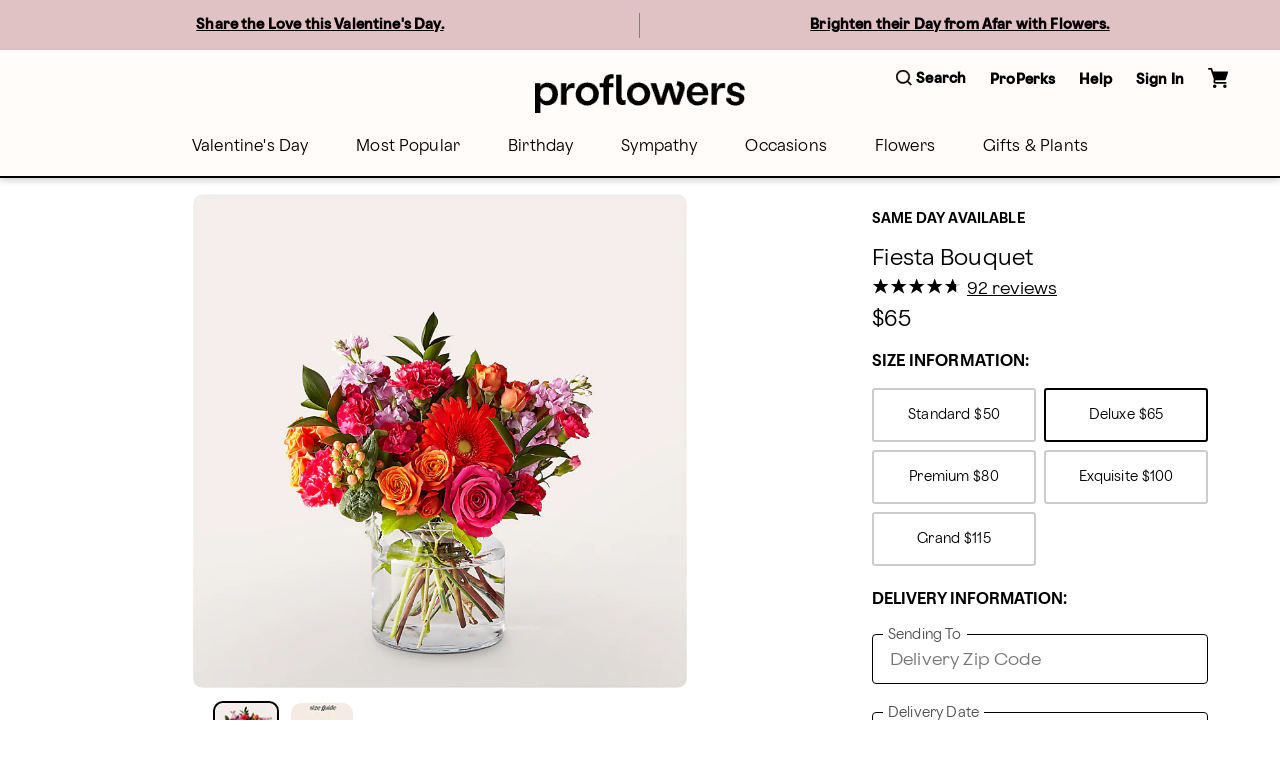

--- FILE ---
content_type: text/html; charset=utf-8
request_url: https://www.proflowers.com/product/fiesta-bouquet-prd-cgp?incid=CLP_SaltLakeCityFlowerDelivery_Mar_29_2022_ProductGrid_BestSellers&variation=CGPD
body_size: 47714
content:
<!DOCTYPE html><html lang="en" prefix="og: https://ogp.me/ns#"><head><title data-next-head="">Fiesta Bouquet</title><link rel="icon" href="/merx/proflowers.ico" data-next-head=""/><meta name="viewport" content="initial-scale=1.0, width=device-width, maximum-scale=1" data-next-head=""/><meta charSet="utf-8" data-next-head=""/><meta name="description" content="A party in a vase, the Fiesta Bouquet is bursting with a kaleidoscope of colors and textures to add a jolt of cheer to any room." data-next-head=""/><meta property="og:url" data-next-head=""/><meta property="og:type" content="product" data-next-head=""/><meta property="og:title" content="Fiesta Bouquet" data-next-head=""/><meta property="og:description" content="A party in a vase, the Fiesta Bouquet is bursting with a kaleidoscope of colors and textures to add a jolt of cheer to any room." data-next-head=""/><meta property="og:image" content="https://cdn.shopify.com/s/files/1/0507/3754/5401/files/CGPD_LOL_preset_proflowers-mx-hero-lv-new.jpg?v=1767638128" data-next-head=""/><meta property="fb:app_id" content="8029666964" data-next-head=""/><link id="ctfassets" rel="preconnect" href="https://images.ctfassets.net" data-next-head=""/><link id="shopify" rel="preconnect" href="https://cdn.shopify.com" data-next-head=""/><link rel="canonical" href="https://www.proflowers.com/product/fiesta-bouquet-prd-cgp" data-next-head=""/><link rel="preload" as="image" imageSrcSet="https://images.ctfassets.net/ztm44xofsurz/5Qbi2b2kkUxWPl0kMuH53h/b161016673ecd283e7184d0f55960db8/proflowers-menu.svg 1x, https://images.ctfassets.net/ztm44xofsurz/5Qbi2b2kkUxWPl0kMuH53h/b161016673ecd283e7184d0f55960db8/proflowers-menu.svg 2x" data-next-head=""/><link rel="preload" as="image" imageSrcSet="https://images.ctfassets.net/ztm44xofsurz/5817xu9L1II4goaEU7V9PQ/9feabcb21452592e2d3af246078cf6b0/proflowers-logo.svg?w=16&amp;fm=webp&amp;q=70 16w, https://images.ctfassets.net/ztm44xofsurz/5817xu9L1II4goaEU7V9PQ/9feabcb21452592e2d3af246078cf6b0/proflowers-logo.svg?w=32&amp;fm=webp&amp;q=70 32w, https://images.ctfassets.net/ztm44xofsurz/5817xu9L1II4goaEU7V9PQ/9feabcb21452592e2d3af246078cf6b0/proflowers-logo.svg?w=48&amp;fm=webp&amp;q=70 48w, https://images.ctfassets.net/ztm44xofsurz/5817xu9L1II4goaEU7V9PQ/9feabcb21452592e2d3af246078cf6b0/proflowers-logo.svg?w=64&amp;fm=webp&amp;q=70 64w, https://images.ctfassets.net/ztm44xofsurz/5817xu9L1II4goaEU7V9PQ/9feabcb21452592e2d3af246078cf6b0/proflowers-logo.svg?w=96&amp;fm=webp&amp;q=70 96w, https://images.ctfassets.net/ztm44xofsurz/5817xu9L1II4goaEU7V9PQ/9feabcb21452592e2d3af246078cf6b0/proflowers-logo.svg?w=128&amp;fm=webp&amp;q=70 128w, https://images.ctfassets.net/ztm44xofsurz/5817xu9L1II4goaEU7V9PQ/9feabcb21452592e2d3af246078cf6b0/proflowers-logo.svg?w=256&amp;fm=webp&amp;q=70 256w, https://images.ctfassets.net/ztm44xofsurz/5817xu9L1II4goaEU7V9PQ/9feabcb21452592e2d3af246078cf6b0/proflowers-logo.svg?w=384&amp;fm=webp&amp;q=70 384w, https://images.ctfassets.net/ztm44xofsurz/5817xu9L1II4goaEU7V9PQ/9feabcb21452592e2d3af246078cf6b0/proflowers-logo.svg?w=768&amp;fm=webp&amp;q=70 768w, https://images.ctfassets.net/ztm44xofsurz/5817xu9L1II4goaEU7V9PQ/9feabcb21452592e2d3af246078cf6b0/proflowers-logo.svg?w=1200&amp;fm=webp&amp;q=70 1200w, https://images.ctfassets.net/ztm44xofsurz/5817xu9L1II4goaEU7V9PQ/9feabcb21452592e2d3af246078cf6b0/proflowers-logo.svg?w=1920&amp;fm=webp&amp;q=70 1920w" imageSizes="(max-width: 768px) 175}px, 210px" fetchpriority="high" data-next-head=""/><link rel="preload" href="/merx/fonts/nib-light-italic-pro.ttf" as="font" type="font/woff" crossorigin="anonymous"/><link rel="preload" href="/merx/fonts/OldschoolGrotesk_W-Light.woff" as="font" type="font/woff" crossorigin="anonymous"/><link rel="preload" href="/merx/fonts/OldschoolGrotesk_W-Medium.woff" as="font" type="font/woff" crossorigin="anonymous"/><link rel="preload" href="/merx/_next/static/css/d099f9147db62c8e.css?dpl=dpl_HT56BAEF5a82ykbL6Mgh1JKcppL7" as="style"/><link rel="stylesheet" href="/merx/_next/static/css/d099f9147db62c8e.css?dpl=dpl_HT56BAEF5a82ykbL6Mgh1JKcppL7" data-n-g=""/><link rel="preload" href="/merx/_next/static/css/4901a57991efb940.css?dpl=dpl_HT56BAEF5a82ykbL6Mgh1JKcppL7" as="style"/><link rel="stylesheet" href="/merx/_next/static/css/4901a57991efb940.css?dpl=dpl_HT56BAEF5a82ykbL6Mgh1JKcppL7" data-n-p=""/><link rel="preload" href="/merx/_next/static/css/66e55332ac8298b9.css?dpl=dpl_HT56BAEF5a82ykbL6Mgh1JKcppL7" as="style"/><link rel="stylesheet" href="/merx/_next/static/css/66e55332ac8298b9.css?dpl=dpl_HT56BAEF5a82ykbL6Mgh1JKcppL7"/><link rel="preload" href="/merx/_next/static/css/0ca83b6324213c6b.css?dpl=dpl_HT56BAEF5a82ykbL6Mgh1JKcppL7" as="style"/><link rel="stylesheet" href="/merx/_next/static/css/0ca83b6324213c6b.css?dpl=dpl_HT56BAEF5a82ykbL6Mgh1JKcppL7"/><link rel="preload" href="/merx/_next/static/css/08aff11efc3813ce.css?dpl=dpl_HT56BAEF5a82ykbL6Mgh1JKcppL7" as="style"/><link rel="stylesheet" href="/merx/_next/static/css/08aff11efc3813ce.css?dpl=dpl_HT56BAEF5a82ykbL6Mgh1JKcppL7"/><link rel="preload" href="/merx/_next/static/css/206e1d34e84196cf.css?dpl=dpl_HT56BAEF5a82ykbL6Mgh1JKcppL7" as="style"/><link rel="stylesheet" href="/merx/_next/static/css/206e1d34e84196cf.css?dpl=dpl_HT56BAEF5a82ykbL6Mgh1JKcppL7"/><link rel="preload" href="/merx/_next/static/css/ad94bf51babfa29f.css?dpl=dpl_HT56BAEF5a82ykbL6Mgh1JKcppL7" as="style"/><link rel="stylesheet" href="/merx/_next/static/css/ad94bf51babfa29f.css?dpl=dpl_HT56BAEF5a82ykbL6Mgh1JKcppL7"/><link rel="preload" href="/merx/_next/static/css/169a0127d1c6199e.css?dpl=dpl_HT56BAEF5a82ykbL6Mgh1JKcppL7" as="style"/><link rel="stylesheet" href="/merx/_next/static/css/169a0127d1c6199e.css?dpl=dpl_HT56BAEF5a82ykbL6Mgh1JKcppL7"/><link rel="preload" href="/merx/_next/static/css/171fbb1b44f79303.css?dpl=dpl_HT56BAEF5a82ykbL6Mgh1JKcppL7" as="style"/><link rel="stylesheet" href="/merx/_next/static/css/171fbb1b44f79303.css?dpl=dpl_HT56BAEF5a82ykbL6Mgh1JKcppL7"/><link rel="preload" href="/merx/_next/static/css/2f380b67be129ae0.css?dpl=dpl_HT56BAEF5a82ykbL6Mgh1JKcppL7" as="style"/><link rel="stylesheet" href="/merx/_next/static/css/2f380b67be129ae0.css?dpl=dpl_HT56BAEF5a82ykbL6Mgh1JKcppL7"/><noscript data-n-css=""></noscript><script defer="" nomodule="" src="/merx/_next/static/chunks/polyfills-42372ed130431b0a.js?dpl=dpl_HT56BAEF5a82ykbL6Mgh1JKcppL7"></script><script defer="" src="/merx/_next/static/chunks/9340-9048b4ace6fb47b8.js?dpl=dpl_HT56BAEF5a82ykbL6Mgh1JKcppL7"></script><script defer="" src="/merx/_next/static/chunks/4200.9774f8c58a7e7390.js?dpl=dpl_HT56BAEF5a82ykbL6Mgh1JKcppL7"></script><script defer="" src="/merx/_next/static/chunks/6870.d14342494c3623e7.js?dpl=dpl_HT56BAEF5a82ykbL6Mgh1JKcppL7"></script><script defer="" src="/merx/_next/static/chunks/2329.7a92175faff2edc7.js?dpl=dpl_HT56BAEF5a82ykbL6Mgh1JKcppL7"></script><script defer="" src="/merx/_next/static/chunks/2747.7d2b51f3ce9a1ffa.js?dpl=dpl_HT56BAEF5a82ykbL6Mgh1JKcppL7"></script><script defer="" src="/merx/_next/static/chunks/8322-29ef28f09756d65d.js?dpl=dpl_HT56BAEF5a82ykbL6Mgh1JKcppL7"></script><script defer="" src="/merx/_next/static/chunks/3800.a718092cadc62d25.js?dpl=dpl_HT56BAEF5a82ykbL6Mgh1JKcppL7"></script><script defer="" src="/merx/_next/static/chunks/3959.abe7e9543e5d6ec2.js?dpl=dpl_HT56BAEF5a82ykbL6Mgh1JKcppL7"></script><script defer="" src="/merx/_next/static/chunks/4139-da280337885fb865.js?dpl=dpl_HT56BAEF5a82ykbL6Mgh1JKcppL7"></script><script defer="" src="/merx/_next/static/chunks/6261-080c14993c52b453.js?dpl=dpl_HT56BAEF5a82ykbL6Mgh1JKcppL7"></script><script defer="" src="/merx/_next/static/chunks/1723-182e2eaf9b89dfa2.js?dpl=dpl_HT56BAEF5a82ykbL6Mgh1JKcppL7"></script><script defer="" src="/merx/_next/static/chunks/3102-23eaedce87180836.js?dpl=dpl_HT56BAEF5a82ykbL6Mgh1JKcppL7"></script><script defer="" src="/merx/_next/static/chunks/8779-47217b797750fa4a.js?dpl=dpl_HT56BAEF5a82ykbL6Mgh1JKcppL7"></script><script defer="" src="/merx/_next/static/chunks/3770-3c4b350b3299748e.js?dpl=dpl_HT56BAEF5a82ykbL6Mgh1JKcppL7"></script><script defer="" src="/merx/_next/static/chunks/8138.0571306e6abfe08f.js?dpl=dpl_HT56BAEF5a82ykbL6Mgh1JKcppL7"></script><script defer="" src="/merx/_next/static/chunks/9268.e384c72a3fd1b8dc.js?dpl=dpl_HT56BAEF5a82ykbL6Mgh1JKcppL7"></script><script defer="" src="/merx/_next/static/chunks/8726.1724d6397eb2048f.js?dpl=dpl_HT56BAEF5a82ykbL6Mgh1JKcppL7"></script><script src="/merx/_next/static/chunks/webpack-0b9330aa522fd4c0.js?dpl=dpl_HT56BAEF5a82ykbL6Mgh1JKcppL7" defer=""></script><script src="/merx/_next/static/chunks/framework-b216a9a6fed0011f.js?dpl=dpl_HT56BAEF5a82ykbL6Mgh1JKcppL7" defer=""></script><script src="/merx/_next/static/chunks/main-38912b055ce67cd4.js?dpl=dpl_HT56BAEF5a82ykbL6Mgh1JKcppL7" defer=""></script><script src="/merx/_next/static/chunks/pages/_app-3ea994515865ecf4.js?dpl=dpl_HT56BAEF5a82ykbL6Mgh1JKcppL7" defer=""></script><script src="/merx/_next/static/chunks/9654-beeeb049a05cceb1.js?dpl=dpl_HT56BAEF5a82ykbL6Mgh1JKcppL7" defer=""></script><script src="/merx/_next/static/chunks/8918-66f33a26e92e46ec.js?dpl=dpl_HT56BAEF5a82ykbL6Mgh1JKcppL7" defer=""></script><script src="/merx/_next/static/chunks/8591-f33037a863cdefbd.js?dpl=dpl_HT56BAEF5a82ykbL6Mgh1JKcppL7" defer=""></script><script src="/merx/_next/static/chunks/8021-22359dc1c0bc7e3f.js?dpl=dpl_HT56BAEF5a82ykbL6Mgh1JKcppL7" defer=""></script><script src="/merx/_next/static/chunks/4733-609965d9511c5617.js?dpl=dpl_HT56BAEF5a82ykbL6Mgh1JKcppL7" defer=""></script><script src="/merx/_next/static/chunks/3479-d80add70c477f38c.js?dpl=dpl_HT56BAEF5a82ykbL6Mgh1JKcppL7" defer=""></script><script src="/merx/_next/static/chunks/pages/product/%5Bpath%5D-79381c55a39a0ac7.js?dpl=dpl_HT56BAEF5a82ykbL6Mgh1JKcppL7" defer=""></script><script src="/merx/_next/static/E7dy7je6VUM0C3RswJIW1/_buildManifest.js?dpl=dpl_HT56BAEF5a82ykbL6Mgh1JKcppL7" defer=""></script><script src="/merx/_next/static/E7dy7je6VUM0C3RswJIW1/_ssgManifest.js?dpl=dpl_HT56BAEF5a82ykbL6Mgh1JKcppL7" defer=""></script></head><body class="font-base" style="line-height:1"><div id="__next"><div id="app" class="default_app__NhZxv"><header id="header" class="flex-0"><div class="skip-menu_skipMenu__DMgD3"><a href="#main-content" class="skip-menu_link__bzOsS mr-3">Skip to main content</a><a href="#footer" class="skip-menu_link__bzOsS mr-3">Skip to footer</a></div><section class="cms-component" data-section-id="aWQ6Ly9DT05URU5URlVML3p0bTQ0eG9mc3Vyei9tYXN0ZXIvQ09OVEVOVC80NHVISUtyWnZraURIMGZqMExQVGpOL2VuLVVT"></section><section class="cms-component" data-section-id="aWQ6Ly9DT05URU5URlVML3p0bTQ0eG9mc3Vyei9tYXN0ZXIvQ09OVEVOVC81YWVHdzFQaXczWWxYQmFsSkhEcThzL2VuLVVT"></section><section class="cms-component linkList" data-section-id="aWQ6Ly9DT05URU5URlVML3p0bTQ0eG9mc3Vyei9tYXN0ZXIvQ09OVEVOVC80ZjFld3FNSGtTbVVJUVViQ3RDcEZ1L2VuLVVT"><div class="header_wrapper__0qIqv"><div class="container" id="main-menu"><div class="row"><div class="col header_content__cSqCw"><div role="button" tabindex="0" class="hamburger_hamburgerWrapper__bVUgs"><button tabindex="-1" aria-expanded="false" class="hamburger_hamburger__ZWjUv bg-transparent p-0 py-3 m-0 w-100 h-100 b-0" aria-label="Open menu"><span style="box-sizing:border-box;display:inline-block;overflow:hidden;width:20px;height:13px;background:none;opacity:1;border:0;margin:0;padding:0;position:relative"><img role="img" alt="menu" srcSet="https://images.ctfassets.net/ztm44xofsurz/5Qbi2b2kkUxWPl0kMuH53h/b161016673ecd283e7184d0f55960db8/proflowers-menu.svg 1x, https://images.ctfassets.net/ztm44xofsurz/5Qbi2b2kkUxWPl0kMuH53h/b161016673ecd283e7184d0f55960db8/proflowers-menu.svg 2x" src="https://images.ctfassets.net/ztm44xofsurz/5Qbi2b2kkUxWPl0kMuH53h/b161016673ecd283e7184d0f55960db8/proflowers-menu.svg" decoding="async" data-nimg="fixed" style="position:absolute;top:0;left:0;bottom:0;right:0;box-sizing:border-box;padding:0;border:none;margin:auto;display:block;width:0;height:0;min-width:100%;max-width:100%;min-height:100%;max-height:100%"/></span></button></div><div class="header_group__SN0pq"><div class="header_logoWrapper__SyTsZ p-0 m-0 my-4"><a href="/" class="link_wrapper__hnMAK header_logo__MUHfL p-0 m-0 p-0 link_inheritColor__KZLNk link_underlineOnHover__I7mn7 text-decoration-none link_showOutline___Ad2T" aria-label="For help ordering a gift, call our customer support line at 1-800-736-338"><img alt="site-logo" fetchpriority="high" loading="eager" width="175" height="32" decoding="async" data-nimg="1" style="color:transparent" sizes="(max-width: 768px) 175}px, 210px" srcSet="https://images.ctfassets.net/ztm44xofsurz/5817xu9L1II4goaEU7V9PQ/9feabcb21452592e2d3af246078cf6b0/proflowers-logo.svg?w=16&amp;fm=webp&amp;q=70 16w, https://images.ctfassets.net/ztm44xofsurz/5817xu9L1II4goaEU7V9PQ/9feabcb21452592e2d3af246078cf6b0/proflowers-logo.svg?w=32&amp;fm=webp&amp;q=70 32w, https://images.ctfassets.net/ztm44xofsurz/5817xu9L1II4goaEU7V9PQ/9feabcb21452592e2d3af246078cf6b0/proflowers-logo.svg?w=48&amp;fm=webp&amp;q=70 48w, https://images.ctfassets.net/ztm44xofsurz/5817xu9L1II4goaEU7V9PQ/9feabcb21452592e2d3af246078cf6b0/proflowers-logo.svg?w=64&amp;fm=webp&amp;q=70 64w, https://images.ctfassets.net/ztm44xofsurz/5817xu9L1II4goaEU7V9PQ/9feabcb21452592e2d3af246078cf6b0/proflowers-logo.svg?w=96&amp;fm=webp&amp;q=70 96w, https://images.ctfassets.net/ztm44xofsurz/5817xu9L1II4goaEU7V9PQ/9feabcb21452592e2d3af246078cf6b0/proflowers-logo.svg?w=128&amp;fm=webp&amp;q=70 128w, https://images.ctfassets.net/ztm44xofsurz/5817xu9L1II4goaEU7V9PQ/9feabcb21452592e2d3af246078cf6b0/proflowers-logo.svg?w=256&amp;fm=webp&amp;q=70 256w, https://images.ctfassets.net/ztm44xofsurz/5817xu9L1II4goaEU7V9PQ/9feabcb21452592e2d3af246078cf6b0/proflowers-logo.svg?w=384&amp;fm=webp&amp;q=70 384w, https://images.ctfassets.net/ztm44xofsurz/5817xu9L1II4goaEU7V9PQ/9feabcb21452592e2d3af246078cf6b0/proflowers-logo.svg?w=768&amp;fm=webp&amp;q=70 768w, https://images.ctfassets.net/ztm44xofsurz/5817xu9L1II4goaEU7V9PQ/9feabcb21452592e2d3af246078cf6b0/proflowers-logo.svg?w=1200&amp;fm=webp&amp;q=70 1200w, https://images.ctfassets.net/ztm44xofsurz/5817xu9L1II4goaEU7V9PQ/9feabcb21452592e2d3af246078cf6b0/proflowers-logo.svg?w=1920&amp;fm=webp&amp;q=70 1920w" src="https://images.ctfassets.net/ztm44xofsurz/5817xu9L1II4goaEU7V9PQ/9feabcb21452592e2d3af246078cf6b0/proflowers-logo.svg?w=1920&amp;fm=webp&amp;q=70"/><span class="display-none">Logo that links to homepage</span></a></div></div><div class="display-flex justify-content-center align-items-center ml-auto mt-auto mb-auto"><ul class="utility-menu_wrapper__H2j_m mt-0 align-items-center list-style-none ml-0 mr-0 mb-0 p-0 display-flex justify-content-center"><li class="p-0 mx-2 px-1 flex-center lg-only"><button class="button_btn__1w6Yp text-body font-cta py-0 button_btn-link-light__b70E9"><span class="button_label__N4cLa flex-row flex-center"><div id="util-menu-button-content" class="cursor-pointer display-flex justify-content-center align-items-center flex-direction-column b-none bg-transparent"><span role="button" aria-label="Search" class="button-content_label__1hGcV m-0 font-cta text-meta font-weight-600 display-flex"><svg xmlns="http://www.w3.org/2000/svg" viewBox="0 0 19 19" class="search-menu_icon__0dNR5 mr-1"><path fill-rule="evenodd" d="M8.26 0A8.15 8.15 0 00.04 8.06a8.15 8.15 0 008.22 8.06c1.86 0 3.65-.62 5.06-1.74l.12-.1 3.52 3.47a.81.81 0 001.18 0 .8.8 0 00.25-.58.8.8 0 00-.25-.57l-3.53-3.46.1-.11a8.05 8.05 0 001.77-4.97A8.15 8.15 0 008.26 0zm0 14.5a6.49 6.49 0 01-6.54-6.4c0-3.54 2.93-6.42 6.54-6.42s6.54 2.88 6.54 6.41a6.49 6.49 0 01-6.54 6.42z"></path></svg><span>Search</span></span></div></span></button></li><li class="p-0 mx-2 px-1 flex-center lg-only"><button class="button_btn__1w6Yp text-body font-cta py-0 button_btn-link-light__b70E9"><span class="button_label__N4cLa flex-row flex-center"><div id="util-menu-button-content" class="cursor-pointer display-flex justify-content-center align-items-center flex-direction-column b-none bg-transparent"><span role="button" aria-label="" class="button-content_label__1hGcV m-0 font-cta text-meta font-weight-600">Help</span></div></span></button></li><li class="p-0 mx-2 px-1 flex-center lg-only"><button class="button_btn__1w6Yp text-body font-cta py-0 button_btn-link-light__b70E9 sign-in_wrapper__LdX6H sign-in_signInButton__p_JWi" tabindex="0"><span class="button_label__N4cLa flex-row flex-center"><div id="util-menu-button-content" class="cursor-pointer display-flex justify-content-center align-items-center flex-direction-column b-none bg-transparent"><span role="button" aria-label="Sign in" class="button-content_label__1hGcV m-0 font-cta text-meta font-weight-600">Sign In</span></div></span></button></li><div id="util-menu-button-content" class="cursor-pointer display-flex justify-content-center align-items-center flex-direction-column b-none bg-transparent"><span role="button" aria-label="cart" class="button-content_label__1hGcV m-0 font-cta text-meta font-weight-600"><span class="cart_text__DNgSe mr-1">Cart</span></span></div></ul></div></div></div><div class="row header_navigationRow__oKs95 mt-2"><div class="header_navigation___DwZP p-0 m-0"><div class=""><nav aria-label="Main" id="navigation-menu" class="m-0 p-0 b-0"><ul role="menubar" class="navigation_list__mprmn list-style-none flex-row flex-center m-0 p-0 b-0"><li role="menuitem" aria-haspopup="true" aria-expanded="false"><button class="menu_label__NxjAL m-0 px-4 py-3 text-body bg-transparent" role="link">Valentine&#x27;s Day</button><div tabindex="0" style="display:none" class="menu_panel__x_eFQ menu-items-container"><div class="container"><div class="mt-3 flex-end"><button aria-label="Close Modal" class="close-button_button__BaHGK close-button_md__tueLZ mt-3 mr-5"><span style="box-sizing:border-box;display:inline-block;overflow:hidden;width:18px;height:18px;background:none;opacity:1;border:0;margin:0;padding:0;position:relative"><img role="img" alt="close" src="[data-uri]" decoding="async" data-nimg="fixed" style="position:absolute;top:0;left:0;bottom:0;right:0;box-sizing:border-box;padding:0;border:none;margin:auto;display:block;width:0;height:0;min-width:100%;max-width:100%;min-height:100%;max-height:100%"/><noscript><img role="img" alt="close" loading="lazy" decoding="async" data-nimg="fixed" style="position:absolute;top:0;left:0;bottom:0;right:0;box-sizing:border-box;padding:0;border:none;margin:auto;display:block;width:0;height:0;min-width:100%;max-width:100%;min-height:100%;max-height:100%" srcSet="https://images.ctfassets.net/ztm44xofsurz/BRT6m7WAomkhBJHKPd804/9befe21c408f0102f2200ed43e8a9db7/close.svg 1x, https://images.ctfassets.net/ztm44xofsurz/BRT6m7WAomkhBJHKPd804/9befe21c408f0102f2200ed43e8a9db7/close.svg 2x" src="https://images.ctfassets.net/ztm44xofsurz/BRT6m7WAomkhBJHKPd804/9befe21c408f0102f2200ed43e8a9db7/close.svg"/></noscript></span></button></div><div class="row justify-content-center"><div class="col-lg-2 col-md-12 col-12"><ul class="flex-col mt-3 text-body"><li class=""><span class="display-block mb-2 font-cta font-weight-500">Featured Valentine&#x27;s Day</span></li><li class=""><a href="/valentines-day/all" class="link_wrapper__hnMAK display-block mb-2 p-0 link_inheritColor__KZLNk link_underlineOnHover__I7mn7 text-decoration-none link_showOutline___Ad2T" aria-label="All Valentine’s Day" __typename="LinkItemFields">All Valentine’s Day</a></li><li class=""><a href="/valentines-day/valentines-day-flowers" class="link_wrapper__hnMAK display-block mb-2 p-0 link_inheritColor__KZLNk link_underlineOnHover__I7mn7 text-decoration-none link_showOutline___Ad2T" aria-label="Flowers " __typename="LinkItemFields">Flowers </a></li><li class=""><a href="/valentines-day/valentines-day-roses" class="link_wrapper__hnMAK display-block mb-2 p-0 link_inheritColor__KZLNk link_underlineOnHover__I7mn7 text-decoration-none link_showOutline___Ad2T" aria-label="Roses" __typename="LinkItemFields">Roses</a></li><li class=""><a href="/valentines-day/valentines-day-best-sellers" class="link_wrapper__hnMAK display-block mb-2 p-0 link_inheritColor__KZLNk link_underlineOnHover__I7mn7 text-decoration-none link_showOutline___Ad2T" aria-label="Best Sellers" __typename="LinkItemFields">Best Sellers</a></li><li class=""><a href="/valentines-day/valentines-day-strawberries" class="link_wrapper__hnMAK display-block mb-2 p-0 link_inheritColor__KZLNk link_underlineOnHover__I7mn7 text-decoration-none link_showOutline___Ad2T" aria-label="Chocolate Covered Strawberries" __typename="LinkItemFields">Chocolate Covered Strawberries</a></li></ul></div><div class="col-lg-2 col-md-12 col-12"><ul class="flex-col mt-3 text-body"><li class=""><span class="display-block mb-2 font-cta font-weight-500">Specialty Valentine&#x27;s Day</span></li><li class=""><a href="/valentines-day/valentines-day-gifts" class="link_wrapper__hnMAK display-block mb-2 p-0 link_inheritColor__KZLNk link_underlineOnHover__I7mn7 text-decoration-none link_showOutline___Ad2T" aria-label="Gifts" __typename="LinkItemFields">Gifts</a></li><li class=""><a href="/valentines-day/valentines-day-gift-sets" class="link_wrapper__hnMAK display-block mb-2 p-0 link_inheritColor__KZLNk link_underlineOnHover__I7mn7 text-decoration-none link_showOutline___Ad2T" aria-label="Bundles" __typename="LinkItemFields">Bundles</a></li><li class=""><a href="/valentines-day/valentines-day-plants" class="link_wrapper__hnMAK display-block mb-2 p-0 link_inheritColor__KZLNk link_underlineOnHover__I7mn7 text-decoration-none link_showOutline___Ad2T" aria-label="Plants" __typename="LinkItemFields">Plants</a></li><li class=""><a href="/flowers/type/roses/preserved-roses" class="link_wrapper__hnMAK display-block mb-2 p-0 link_inheritColor__KZLNk link_underlineOnHover__I7mn7 text-decoration-none link_showOutline___Ad2T" aria-label="Preserved Roses" __typename="LinkItemFields">Preserved Roses</a></li><li class=""><a href="/gifts/wine" class="link_wrapper__hnMAK display-block mb-2 p-0 link_inheritColor__KZLNk link_underlineOnHover__I7mn7 text-decoration-none link_showOutline___Ad2T" aria-label="Wine " __typename="LinkItemFields">Wine </a></li></ul></div></div></div></div></li><li role="menuitem" aria-haspopup="true" aria-expanded="false"><button class="menu_label__NxjAL m-0 px-4 py-3 text-body bg-transparent" role="link">Most Popular</button><div tabindex="0" style="display:none" class="menu_panel__x_eFQ menu-items-container"><div class="container"><div class="mt-3 flex-end"><button aria-label="Close Modal" class="close-button_button__BaHGK close-button_md__tueLZ mt-3 mr-5"><span style="box-sizing:border-box;display:inline-block;overflow:hidden;width:18px;height:18px;background:none;opacity:1;border:0;margin:0;padding:0;position:relative"><img role="img" alt="close" src="[data-uri]" decoding="async" data-nimg="fixed" style="position:absolute;top:0;left:0;bottom:0;right:0;box-sizing:border-box;padding:0;border:none;margin:auto;display:block;width:0;height:0;min-width:100%;max-width:100%;min-height:100%;max-height:100%"/><noscript><img role="img" alt="close" loading="lazy" decoding="async" data-nimg="fixed" style="position:absolute;top:0;left:0;bottom:0;right:0;box-sizing:border-box;padding:0;border:none;margin:auto;display:block;width:0;height:0;min-width:100%;max-width:100%;min-height:100%;max-height:100%" srcSet="https://images.ctfassets.net/ztm44xofsurz/BRT6m7WAomkhBJHKPd804/9befe21c408f0102f2200ed43e8a9db7/close.svg 1x, https://images.ctfassets.net/ztm44xofsurz/BRT6m7WAomkhBJHKPd804/9befe21c408f0102f2200ed43e8a9db7/close.svg 2x" src="https://images.ctfassets.net/ztm44xofsurz/BRT6m7WAomkhBJHKPd804/9befe21c408f0102f2200ed43e8a9db7/close.svg"/></noscript></span></button></div><div class="row justify-content-center"><div class="col-lg-2 col-md-12 col-12"><ul class="flex-col mt-3 text-body"><li class=""><span class="display-block mb-2 font-cta font-weight-500">Featured Favorites</span></li><li class=""><a href="/best-sellers-bsa" class="link_wrapper__hnMAK display-block mb-2 p-0 link_inheritColor__KZLNk link_underlineOnHover__I7mn7 text-decoration-none link_showOutline___Ad2T" aria-label="All Best Sellers" __typename="LinkItemFields">All Best Sellers</a></li><li class=""><a href="/flowers/same-day-flower-delivery" class="link_wrapper__hnMAK display-block mb-2 p-0 link_inheritColor__KZLNk link_underlineOnHover__I7mn7 text-decoration-none link_showOutline___Ad2T" aria-label="Same Day Delivery" __typename="LinkItemFields">Same Day Delivery</a></li><li class=""><a href="/shop-by-budget/flowers" class="link_wrapper__hnMAK display-block mb-2 p-0 link_inheritColor__KZLNk link_underlineOnHover__I7mn7 text-decoration-none link_showOutline___Ad2T" aria-label="Starting at $50" __typename="LinkItemFields">Starting at $50</a></li><li class=""><a href="/flowers/farm-flowers" class="link_wrapper__hnMAK display-block mb-2 p-0 link_inheritColor__KZLNk link_underlineOnHover__I7mn7 text-decoration-none link_showOutline___Ad2T" aria-label="Farmer’s Market Inspired" __typename="LinkItemFields">Farmer’s Market Inspired</a></li><li class=""><a href="/flowers/modern-flowers" class="link_wrapper__hnMAK display-block mb-2 p-0 link_inheritColor__KZLNk link_underlineOnHover__I7mn7 text-decoration-none link_showOutline___Ad2T" aria-label="Must-Have Bouquets" __typename="LinkItemFields">Must-Have Bouquets</a></li><li class=""><a href="/aarp" class="link_wrapper__hnMAK display-block mb-2 p-0 link_inheritColor__KZLNk link_underlineOnHover__I7mn7 text-decoration-none font-cta font-weight-bold link_showOutline___Ad2T" aria-label="AARP member benefits" __typename="LinkItemFields" whiteList="partnerid=aarp">AARP member benefits</a></li></ul></div><div class="col-lg-2 col-md-12 col-12"><ul class="flex-col mt-3 text-body"><li class=""><span class="display-block mb-2 font-cta font-weight-500">Top Occasions</span></li><li class=""><a href="/birthday/all" class="link_wrapper__hnMAK display-block mb-2 p-0 link_inheritColor__KZLNk link_underlineOnHover__I7mn7 text-decoration-none link_showOutline___Ad2T" aria-label="Birthday " __typename="LinkItemFields">Birthday </a></li><li class=""><a href="/sympathy/all" class="link_wrapper__hnMAK display-block mb-2 p-0 link_inheritColor__KZLNk link_underlineOnHover__I7mn7 text-decoration-none link_showOutline___Ad2T" aria-label="Sympathy " __typename="LinkItemFields">Sympathy </a></li><li class=""><a href="/occasions/get-well" class="link_wrapper__hnMAK display-block mb-2 p-0 link_inheritColor__KZLNk link_underlineOnHover__I7mn7 text-decoration-none link_showOutline___Ad2T" aria-label="Get Well" __typename="LinkItemFields">Get Well</a></li><li class=""><a href="/occasions/thinking-of-you" class="link_wrapper__hnMAK display-block mb-2 p-0 link_inheritColor__KZLNk link_underlineOnHover__I7mn7 text-decoration-none link_showOutline___Ad2T" aria-label="Thinking of You" __typename="LinkItemFields">Thinking of You</a></li><li class=""><a href="/anniversary/anniversary-flowers-gifts" class="link_wrapper__hnMAK display-block mb-2 p-0 link_inheritColor__KZLNk link_underlineOnHover__I7mn7 text-decoration-none link_showOutline___Ad2T" aria-label="Anniversary" __typename="LinkItemFields">Anniversary</a></li><li class=""><a href="/valentines-day/all" class="link_wrapper__hnMAK display-block mb-2 p-0 link_inheritColor__KZLNk link_underlineOnHover__I7mn7 text-decoration-none link_showOutline___Ad2T" aria-label="Valentine’s Day" __typename="LinkItemFields">Valentine’s Day</a></li></ul></div><div class="col-lg-2 col-md-12 col-12"><ul class="flex-col mt-3 text-body"><li class=""><span class="display-block mb-2 font-cta font-weight-500">Popular Flowers</span></li><li class=""><a href="/flowers/type/roses/all" class="link_wrapper__hnMAK display-block mb-2 p-0 link_inheritColor__KZLNk link_underlineOnHover__I7mn7 text-decoration-none link_showOutline___Ad2T" aria-label="Roses" __typename="LinkItemFields">Roses</a></li><li class=""><a href="/flowers/type/lilies" class="link_wrapper__hnMAK display-block mb-2 p-0 link_inheritColor__KZLNk link_underlineOnHover__I7mn7 text-decoration-none link_showOutline___Ad2T" aria-label="Lilies" __typename="LinkItemFields">Lilies</a></li><li class=""><a href="/flowers/type/orchids" class="link_wrapper__hnMAK display-block mb-2 p-0 link_inheritColor__KZLNk link_underlineOnHover__I7mn7 text-decoration-none link_showOutline___Ad2T" aria-label="Orchids" __typename="LinkItemFields">Orchids</a></li><li class=""><a href="/flowers/type/sunflowers" class="link_wrapper__hnMAK display-block mb-2 p-0 link_inheritColor__KZLNk link_underlineOnHover__I7mn7 text-decoration-none link_showOutline___Ad2T" aria-label="Sunflowers" __typename="LinkItemFields">Sunflowers</a></li><li class=""><a href="/flowers/type/daisies" class="link_wrapper__hnMAK display-block mb-2 p-0 link_inheritColor__KZLNk link_underlineOnHover__I7mn7 text-decoration-none link_showOutline___Ad2T" aria-label="Daisies" __typename="LinkItemFields">Daisies</a></li><li class=""><a href="/flowers/send-flowers" class="link_wrapper__hnMAK display-block mb-2 p-0 link_inheritColor__KZLNk link_underlineOnHover__I7mn7 text-decoration-none link_showOutline___Ad2T" aria-label="All Flowers" __typename="LinkItemFields">All Flowers</a></li></ul></div></div></div></div></li><li role="menuitem" aria-haspopup="true" aria-expanded="false"><button class="menu_label__NxjAL m-0 px-4 py-3 text-body bg-transparent" role="link">Birthday</button><div tabindex="0" style="display:none" class="menu_panel__x_eFQ menu-items-container"><div class="container"><div class="mt-3 flex-end"><button aria-label="Close Modal" class="close-button_button__BaHGK close-button_md__tueLZ mt-3 mr-5"><span style="box-sizing:border-box;display:inline-block;overflow:hidden;width:18px;height:18px;background:none;opacity:1;border:0;margin:0;padding:0;position:relative"><img role="img" alt="close" src="[data-uri]" decoding="async" data-nimg="fixed" style="position:absolute;top:0;left:0;bottom:0;right:0;box-sizing:border-box;padding:0;border:none;margin:auto;display:block;width:0;height:0;min-width:100%;max-width:100%;min-height:100%;max-height:100%"/><noscript><img role="img" alt="close" loading="lazy" decoding="async" data-nimg="fixed" style="position:absolute;top:0;left:0;bottom:0;right:0;box-sizing:border-box;padding:0;border:none;margin:auto;display:block;width:0;height:0;min-width:100%;max-width:100%;min-height:100%;max-height:100%" srcSet="https://images.ctfassets.net/ztm44xofsurz/BRT6m7WAomkhBJHKPd804/9befe21c408f0102f2200ed43e8a9db7/close.svg 1x, https://images.ctfassets.net/ztm44xofsurz/BRT6m7WAomkhBJHKPd804/9befe21c408f0102f2200ed43e8a9db7/close.svg 2x" src="https://images.ctfassets.net/ztm44xofsurz/BRT6m7WAomkhBJHKPd804/9befe21c408f0102f2200ed43e8a9db7/close.svg"/></noscript></span></button></div><div class="row justify-content-center"><div class="col-lg-2 col-md-12 col-12"><ul class="flex-col mt-3 text-body"><li class=""><span class="display-block mb-2 font-cta font-weight-500">Featured Birthday</span></li><li class=""><a href="/birthday/birthday-flowers" class="link_wrapper__hnMAK display-block mb-2 p-0 link_inheritColor__KZLNk link_underlineOnHover__I7mn7 text-decoration-none link_showOutline___Ad2T" aria-label="Birthday Flowers" __typename="LinkItemFields">Birthday Flowers</a></li><li class=""><a href="/birthday/best-sellers" class="link_wrapper__hnMAK display-block mb-2 p-0 link_inheritColor__KZLNk link_underlineOnHover__I7mn7 text-decoration-none link_showOutline___Ad2T" aria-label="Birthday Best Sellers" __typename="LinkItemFields">Birthday Best Sellers</a></li><li class=""><a href="/birthday/same-day-birthday-flowers" class="link_wrapper__hnMAK display-block mb-2 p-0 link_inheritColor__KZLNk link_underlineOnHover__I7mn7 text-decoration-none link_showOutline___Ad2T" aria-label="Same Day Birthday" __typename="LinkItemFields">Same Day Birthday</a></li><li class=""><a href="/birthday/all" class="link_wrapper__hnMAK display-block mb-2 p-0 link_inheritColor__KZLNk link_underlineOnHover__I7mn7 text-decoration-none link_showOutline___Ad2T" aria-label="All Birthday" __typename="LinkItemFields">All Birthday</a></li></ul></div><div class="col-lg-2 col-md-12 col-12"><ul class="flex-col mt-3 text-body"><li class=""><span class="display-block mb-2 font-cta font-weight-500">Specialty Birthday</span></li><li class=""><a href="/birthday/birthday-plants" class="link_wrapper__hnMAK display-block mb-2 p-0 link_inheritColor__KZLNk link_underlineOnHover__I7mn7 text-decoration-none link_showOutline___Ad2T" aria-label="Birthday Plants" __typename="LinkItemFields">Birthday Plants</a></li><li class=""><a href="/birthday/birthday-gifts" class="link_wrapper__hnMAK display-block mb-2 p-0 link_inheritColor__KZLNk link_underlineOnHover__I7mn7 text-decoration-none link_showOutline___Ad2T" aria-label="Birthday Treats" __typename="LinkItemFields">Birthday Treats</a></li><li class=""><a href="/birthday/birthday-gift-baskets" class="link_wrapper__hnMAK display-block mb-2 p-0 link_inheritColor__KZLNk link_underlineOnHover__I7mn7 text-decoration-none link_showOutline___Ad2T" aria-label="Birthday Gift Baskets" __typename="LinkItemFields">Birthday Gift Baskets</a></li><li class=""><a href="/birthday/birthday-flowers-for-mom" class="link_wrapper__hnMAK display-block mb-2 p-0 link_inheritColor__KZLNk link_underlineOnHover__I7mn7 text-decoration-none link_showOutline___Ad2T" aria-label="Birthday Gifts for Mom" __typename="LinkItemFields">Birthday Gifts for Mom</a></li></ul></div></div></div></div></li><li role="menuitem" aria-haspopup="true" aria-expanded="false"><button class="menu_label__NxjAL m-0 px-4 py-3 text-body bg-transparent" role="link">Sympathy</button><div tabindex="0" style="display:none" class="menu_panel__x_eFQ menu-items-container"><div class="container"><div class="mt-3 flex-end"><button aria-label="Close Modal" class="close-button_button__BaHGK close-button_md__tueLZ mt-3 mr-5"><span style="box-sizing:border-box;display:inline-block;overflow:hidden;width:18px;height:18px;background:none;opacity:1;border:0;margin:0;padding:0;position:relative"><img role="img" alt="close" src="[data-uri]" decoding="async" data-nimg="fixed" style="position:absolute;top:0;left:0;bottom:0;right:0;box-sizing:border-box;padding:0;border:none;margin:auto;display:block;width:0;height:0;min-width:100%;max-width:100%;min-height:100%;max-height:100%"/><noscript><img role="img" alt="close" loading="lazy" decoding="async" data-nimg="fixed" style="position:absolute;top:0;left:0;bottom:0;right:0;box-sizing:border-box;padding:0;border:none;margin:auto;display:block;width:0;height:0;min-width:100%;max-width:100%;min-height:100%;max-height:100%" srcSet="https://images.ctfassets.net/ztm44xofsurz/BRT6m7WAomkhBJHKPd804/9befe21c408f0102f2200ed43e8a9db7/close.svg 1x, https://images.ctfassets.net/ztm44xofsurz/BRT6m7WAomkhBJHKPd804/9befe21c408f0102f2200ed43e8a9db7/close.svg 2x" src="https://images.ctfassets.net/ztm44xofsurz/BRT6m7WAomkhBJHKPd804/9befe21c408f0102f2200ed43e8a9db7/close.svg"/></noscript></span></button></div><div class="row justify-content-center"><div class="col-lg-2 col-md-12 col-12"><ul class="flex-col mt-3 text-body"><li class=""><span class="display-block mb-2 font-cta font-weight-500">Featured Sympathy</span></li><li class=""><a href="/sympathy/sympathy-flowers" class="link_wrapper__hnMAK display-block mb-2 p-0 link_inheritColor__KZLNk link_underlineOnHover__I7mn7 text-decoration-none link_showOutline___Ad2T" aria-label="Sympathy Flowers" __typename="LinkItemFields">Sympathy Flowers</a></li><li class=""><a href="/sympathy/sympathy-plants" class="link_wrapper__hnMAK display-block mb-2 p-0 link_inheritColor__KZLNk link_underlineOnHover__I7mn7 text-decoration-none link_showOutline___Ad2T" aria-label="Sympathy Plants" __typename="LinkItemFields">Sympathy Plants</a></li><li class=""><a href="/sympathy/all" class="link_wrapper__hnMAK display-block mb-2 p-0 link_inheritColor__KZLNk link_underlineOnHover__I7mn7 text-decoration-none link_showOutline___Ad2T" aria-label="All Sympathy" __typename="LinkItemFields">All Sympathy</a></li></ul></div><div class="col-lg-2 col-md-12 col-12"><ul class="flex-col mt-3 text-body"><li class=""><span class="display-block mb-2 font-cta font-weight-500">Funeral &amp; Service</span></li><li class=""><a href="/sympathy/funeral-flowers" class="link_wrapper__hnMAK display-block mb-2 p-0 link_inheritColor__KZLNk link_underlineOnHover__I7mn7 text-decoration-none link_showOutline___Ad2T" aria-label="Funeral Flowers" __typename="LinkItemFields">Funeral Flowers</a></li><li class=""><a href="/sympathy/funeral-wreaths" class="link_wrapper__hnMAK display-block mb-2 p-0 link_inheritColor__KZLNk link_underlineOnHover__I7mn7 text-decoration-none link_showOutline___Ad2T" aria-label="Funeral Wreaths &amp; Sprays" __typename="LinkItemFields">Funeral Wreaths &amp; Sprays</a></li><li class=""><a href="/sympathy/funeral-plants" class="link_wrapper__hnMAK display-block mb-2 p-0 link_inheritColor__KZLNk link_underlineOnHover__I7mn7 text-decoration-none link_showOutline___Ad2T" aria-label="Funeral Plants" __typename="LinkItemFields">Funeral Plants</a></li><li class=""><a href="/sympathy/funeral" class="link_wrapper__hnMAK display-block mb-2 p-0 link_inheritColor__KZLNk link_underlineOnHover__I7mn7 text-decoration-none link_showOutline___Ad2T" aria-label="All Funeral" __typename="LinkItemFields">All Funeral</a></li></ul></div><div class="col-lg-2 col-md-12 col-12"><ul class="flex-col mt-3 text-body"><li class=""><span class="display-block mb-2 font-cta font-weight-500">Specialty Sympathy</span></li><li class=""><a href="/sympathy/same-day-sympathy-flowers" class="link_wrapper__hnMAK display-block mb-2 p-0 link_inheritColor__KZLNk link_underlineOnHover__I7mn7 text-decoration-none link_showOutline___Ad2T" aria-label="Same Day Sympathy" __typename="LinkItemFields">Same Day Sympathy</a></li><li class=""><a href="/sympathy/memorial-plants" class="link_wrapper__hnMAK display-block mb-2 p-0 link_inheritColor__KZLNk link_underlineOnHover__I7mn7 text-decoration-none link_showOutline___Ad2T" aria-label="Memorial Plants" __typename="LinkItemFields">Memorial Plants</a></li><li class=""><a href="/sympathy/pet-loss-gifts" class="link_wrapper__hnMAK display-block mb-2 p-0 link_inheritColor__KZLNk link_underlineOnHover__I7mn7 text-decoration-none link_showOutline___Ad2T" aria-label="Pet Sympathy" __typename="LinkItemFields">Pet Sympathy</a></li></ul></div></div></div></div></li><li role="menuitem" aria-haspopup="true" aria-expanded="false"><button class="menu_label__NxjAL m-0 px-4 py-3 text-body bg-transparent">Occasions</button><div tabindex="0" style="display:none" class="menu_panel__x_eFQ menu-items-container"><div class="container"><div class="mt-3 flex-end"><button aria-label="Close Modal" class="close-button_button__BaHGK close-button_md__tueLZ mt-3 mr-5"><span style="box-sizing:border-box;display:inline-block;overflow:hidden;width:18px;height:18px;background:none;opacity:1;border:0;margin:0;padding:0;position:relative"><img role="img" alt="close" src="[data-uri]" decoding="async" data-nimg="fixed" style="position:absolute;top:0;left:0;bottom:0;right:0;box-sizing:border-box;padding:0;border:none;margin:auto;display:block;width:0;height:0;min-width:100%;max-width:100%;min-height:100%;max-height:100%"/><noscript><img role="img" alt="close" loading="lazy" decoding="async" data-nimg="fixed" style="position:absolute;top:0;left:0;bottom:0;right:0;box-sizing:border-box;padding:0;border:none;margin:auto;display:block;width:0;height:0;min-width:100%;max-width:100%;min-height:100%;max-height:100%" srcSet="https://images.ctfassets.net/ztm44xofsurz/BRT6m7WAomkhBJHKPd804/9befe21c408f0102f2200ed43e8a9db7/close.svg 1x, https://images.ctfassets.net/ztm44xofsurz/BRT6m7WAomkhBJHKPd804/9befe21c408f0102f2200ed43e8a9db7/close.svg 2x" src="https://images.ctfassets.net/ztm44xofsurz/BRT6m7WAomkhBJHKPd804/9befe21c408f0102f2200ed43e8a9db7/close.svg"/></noscript></span></button></div><div class="row justify-content-center"><div class="col-lg-2 col-md-12 col-12"><ul class="flex-col mt-3 text-body"><li class=""><span class="display-block mb-2 font-cta font-weight-500">Seasonal Occasions</span></li><li class=""><a href="/valentines-day/galentines-day" class="link_wrapper__hnMAK display-block mb-2 p-0 link_inheritColor__KZLNk link_underlineOnHover__I7mn7 text-decoration-none link_showOutline___Ad2T" aria-label="Galentine’s Day (2/13)" __typename="LinkItemFields">Galentine’s Day (2/13)</a></li><li class=""><a href="/valentines-day/all" class="link_wrapper__hnMAK display-block mb-2 p-0 link_inheritColor__KZLNk link_underlineOnHover__I7mn7 text-decoration-none link_showOutline___Ad2T" aria-label="Valentine’s Day (2/14)" __typename="LinkItemFields">Valentine’s Day (2/14)</a></li></ul></div><div class="col-lg-2 col-md-12 col-12"><ul class="flex-col mt-3 text-body"><li class=""><span class="display-block mb-2 font-cta font-weight-500">Everyday Occasions</span></li><li class=""><a href="/anniversary/anniversary-flowers-gifts" class="link_wrapper__hnMAK display-block mb-2 p-0 link_inheritColor__KZLNk link_underlineOnHover__I7mn7 text-decoration-none link_showOutline___Ad2T" aria-label="Anniversary" __typename="LinkItemFields">Anniversary</a></li><li class=""><a href="/birthday/all" class="link_wrapper__hnMAK display-block mb-2 p-0 link_inheritColor__KZLNk link_underlineOnHover__I7mn7 text-decoration-none link_showOutline___Ad2T" aria-label="Birthday " __typename="LinkItemFields">Birthday </a></li><li class=""><a href="/occasions/cheer-someone-up" class="link_wrapper__hnMAK display-block mb-2 p-0 link_inheritColor__KZLNk link_underlineOnHover__I7mn7 text-decoration-none link_showOutline___Ad2T" aria-label="Cheer Someone Up" __typename="LinkItemFields">Cheer Someone Up</a></li><li class=""><a href="/occasions/congratulations" class="link_wrapper__hnMAK display-block mb-2 p-0 link_inheritColor__KZLNk link_underlineOnHover__I7mn7 text-decoration-none link_showOutline___Ad2T" aria-label="Congratulations" __typename="LinkItemFields">Congratulations</a></li><li class=""><a href="/gifts/recipients/hostess-gifts" class="link_wrapper__hnMAK display-block mb-2 p-0 link_inheritColor__KZLNk link_underlineOnHover__I7mn7 text-decoration-none link_showOutline___Ad2T" aria-label="Entertaining" __typename="LinkItemFields">Entertaining</a></li></ul></div><div class="col-lg-2 col-md-12 col-12"><ul class="flex-col mt-3 text-body"><li class=""><a href="/holidays/friendship-day-flowers" class="link_wrapper__hnMAK display-block mb-2 p-0 link_inheritColor__KZLNk link_underlineOnHover__I7mn7 text-decoration-none link_showOutline___Ad2T" aria-label="Friendship" __typename="LinkItemFields">Friendship</a></li><li class=""><a href="/occasions/get-well" class="link_wrapper__hnMAK display-block mb-2 p-0 link_inheritColor__KZLNk link_underlineOnHover__I7mn7 text-decoration-none link_showOutline___Ad2T" aria-label="Get Well" __typename="LinkItemFields">Get Well</a></li><li class=""><a href="/occasions/housewarming" class="link_wrapper__hnMAK display-block mb-2 p-0 link_inheritColor__KZLNk link_underlineOnHover__I7mn7 text-decoration-none link_showOutline___Ad2T" aria-label="Housewarming" __typename="LinkItemFields">Housewarming</a></li><li class=""><a href="/occasions/im-sorry" class="link_wrapper__hnMAK display-block mb-2 p-0 link_inheritColor__KZLNk link_underlineOnHover__I7mn7 text-decoration-none link_showOutline___Ad2T" aria-label="I&#x27;m Sorry" __typename="LinkItemFields">I&#x27;m Sorry</a></li><li class=""><a href="/occasions/just-because" class="link_wrapper__hnMAK display-block mb-2 p-0 link_inheritColor__KZLNk link_underlineOnHover__I7mn7 text-decoration-none link_showOutline___Ad2T" aria-label="Just Because" __typename="LinkItemFields">Just Because</a></li><li class=""><a href="/occasions/romantic" class="link_wrapper__hnMAK display-block mb-2 p-0 link_inheritColor__KZLNk link_underlineOnHover__I7mn7 text-decoration-none link_showOutline___Ad2T" aria-label="Love &amp; Romance" __typename="LinkItemFields">Love &amp; Romance</a></li></ul></div><div class="col-lg-2 col-md-12 col-12"><ul class="flex-col mt-3 text-body"><li class=""><a href="/occasions/miss-you" class="link_wrapper__hnMAK display-block mb-2 p-0 link_inheritColor__KZLNk link_underlineOnHover__I7mn7 text-decoration-none link_showOutline___Ad2T" aria-label="Miss You" __typename="LinkItemFields">Miss You</a></li><li class=""><a href="/occasions/new-baby" class="link_wrapper__hnMAK display-block mb-2 p-0 link_inheritColor__KZLNk link_underlineOnHover__I7mn7 text-decoration-none link_showOutline___Ad2T" aria-label="New Baby" __typename="LinkItemFields">New Baby</a></li><li class=""><a href="/occasions/retirement" class="link_wrapper__hnMAK display-block mb-2 p-0 link_inheritColor__KZLNk link_underlineOnHover__I7mn7 text-decoration-none link_showOutline___Ad2T" aria-label="Retirement" __typename="LinkItemFields">Retirement</a></li><li class=""><a href="/sympathy/all" class="link_wrapper__hnMAK display-block mb-2 p-0 link_inheritColor__KZLNk link_underlineOnHover__I7mn7 text-decoration-none link_showOutline___Ad2T" aria-label="Sympathy " __typename="LinkItemFields">Sympathy </a></li><li class=""><a href="/occasions/thank-you" class="link_wrapper__hnMAK display-block mb-2 p-0 link_inheritColor__KZLNk link_underlineOnHover__I7mn7 text-decoration-none link_showOutline___Ad2T" aria-label="Thank You" __typename="LinkItemFields">Thank You</a></li><li class=""><a href="/occasions/thinking-of-you" class="link_wrapper__hnMAK display-block mb-2 p-0 link_inheritColor__KZLNk link_underlineOnHover__I7mn7 text-decoration-none link_showOutline___Ad2T" aria-label="Thinking of You" __typename="LinkItemFields">Thinking of You</a></li></ul></div></div></div></div></li><li role="menuitem" aria-haspopup="true" aria-expanded="false"><button class="menu_label__NxjAL m-0 px-4 py-3 text-body bg-transparent" role="link">Flowers</button><div tabindex="0" style="display:none" class="menu_panel__x_eFQ menu-items-container"><div class="container"><div class="mt-3 flex-end"><button aria-label="Close Modal" class="close-button_button__BaHGK close-button_md__tueLZ mt-3 mr-5"><span style="box-sizing:border-box;display:inline-block;overflow:hidden;width:18px;height:18px;background:none;opacity:1;border:0;margin:0;padding:0;position:relative"><img role="img" alt="close" src="[data-uri]" decoding="async" data-nimg="fixed" style="position:absolute;top:0;left:0;bottom:0;right:0;box-sizing:border-box;padding:0;border:none;margin:auto;display:block;width:0;height:0;min-width:100%;max-width:100%;min-height:100%;max-height:100%"/><noscript><img role="img" alt="close" loading="lazy" decoding="async" data-nimg="fixed" style="position:absolute;top:0;left:0;bottom:0;right:0;box-sizing:border-box;padding:0;border:none;margin:auto;display:block;width:0;height:0;min-width:100%;max-width:100%;min-height:100%;max-height:100%" srcSet="https://images.ctfassets.net/ztm44xofsurz/BRT6m7WAomkhBJHKPd804/9befe21c408f0102f2200ed43e8a9db7/close.svg 1x, https://images.ctfassets.net/ztm44xofsurz/BRT6m7WAomkhBJHKPd804/9befe21c408f0102f2200ed43e8a9db7/close.svg 2x" src="https://images.ctfassets.net/ztm44xofsurz/BRT6m7WAomkhBJHKPd804/9befe21c408f0102f2200ed43e8a9db7/close.svg"/></noscript></span></button></div><div class="row justify-content-center"><div class="col-lg-2 col-md-12 col-12"><ul class="flex-col mt-3 text-body"><li class=""><span class="display-block mb-2 font-cta font-weight-500">Featured Flowers</span></li><li class=""><a href="/flowers/send-flowers" class="link_wrapper__hnMAK display-block mb-2 p-0 link_inheritColor__KZLNk link_underlineOnHover__I7mn7 text-decoration-none link_showOutline___Ad2T" aria-label="All Flowers" __typename="LinkItemFields">All Flowers</a></li><li class=""><a href="/flowers/same-day-flower-delivery" class="link_wrapper__hnMAK display-block mb-2 p-0 link_inheritColor__KZLNk link_underlineOnHover__I7mn7 text-decoration-none link_showOutline___Ad2T" aria-label="Same Day Delivery" __typename="LinkItemFields">Same Day Delivery</a></li><li class=""><a href="/local-flower-delivery/florist-delivered-flowers" class="link_wrapper__hnMAK display-block mb-2 p-0 link_inheritColor__KZLNk link_underlineOnHover__I7mn7 text-decoration-none link_showOutline___Ad2T" aria-label="Local Florist Delivery" __typename="LinkItemFields">Local Florist Delivery</a></li><li class=""><a href="/shop-by-budget/flowers" class="link_wrapper__hnMAK display-block mb-2 p-0 link_inheritColor__KZLNk link_underlineOnHover__I7mn7 text-decoration-none link_showOutline___Ad2T" aria-label="Starting at $50" __typename="LinkItemFields">Starting at $50</a></li><li class=""><a href="/flowers/best-selling-flowers" class="link_wrapper__hnMAK display-block mb-2 p-0 link_inheritColor__KZLNk link_underlineOnHover__I7mn7 text-decoration-none link_showOutline___Ad2T" aria-label="Best Selling Flowers" __typename="LinkItemFields">Best Selling Flowers</a></li></ul></div><div class="col-lg-2 col-md-12 col-12"><ul class="flex-col mt-3 text-body"><li class=""><span class="display-block mb-2 font-cta font-weight-500">Valentine&#x27;s Day Flowers</span></li><li class=""><a href="/valentines-day/valentines-day-roses" class="link_wrapper__hnMAK display-block mb-2 p-0 link_inheritColor__KZLNk link_underlineOnHover__I7mn7 text-decoration-none link_showOutline___Ad2T" aria-label="Valentine&#x27;s Day Roses" __typename="LinkItemFields">Valentine&#x27;s Day Roses</a></li><li class=""><a href="/flowers/type/roses/two-dozen-roses" class="link_wrapper__hnMAK display-block mb-2 p-0 link_inheritColor__KZLNk link_underlineOnHover__I7mn7 text-decoration-none link_showOutline___Ad2T" aria-label="Two &amp; Three Dozen Roses" __typename="LinkItemFields">Two &amp; Three Dozen Roses</a></li><li class=""><a href="/flowers/type/roses/preserved-roses" class="link_wrapper__hnMAK display-block mb-2 p-0 link_inheritColor__KZLNk link_underlineOnHover__I7mn7 text-decoration-none link_showOutline___Ad2T" aria-label="Preserved Roses" __typename="LinkItemFields">Preserved Roses</a></li><li class=""><a href="/valentines-day/valentines-day-flowers" class="link_wrapper__hnMAK display-block mb-2 p-0 link_inheritColor__KZLNk link_underlineOnHover__I7mn7 text-decoration-none link_showOutline___Ad2T" aria-label="All Valentine&#x27;s Day Flowers" __typename="LinkItemFields">All Valentine&#x27;s Day Flowers</a></li></ul></div><div class="col-lg-2 col-md-12 col-12"><ul class="flex-col mt-3 text-body"><li class=""><span class="display-block mb-2 font-cta font-weight-500">Popular Flowers</span></li><li class=""><a href="/flowers/type/roses/all" class="link_wrapper__hnMAK display-block mb-2 p-0 link_inheritColor__KZLNk link_underlineOnHover__I7mn7 text-decoration-none link_showOutline___Ad2T" aria-label="Roses" __typename="LinkItemFields">Roses</a></li><li class=""><a href="/flowers/type/lilies" class="link_wrapper__hnMAK display-block mb-2 p-0 link_inheritColor__KZLNk link_underlineOnHover__I7mn7 text-decoration-none link_showOutline___Ad2T" aria-label="Lilies" __typename="LinkItemFields">Lilies</a></li><li class=""><a href="/flowers/type/orchids" class="link_wrapper__hnMAK display-block mb-2 p-0 link_inheritColor__KZLNk link_underlineOnHover__I7mn7 text-decoration-none link_showOutline___Ad2T" aria-label="Orchids" __typename="LinkItemFields">Orchids</a></li><li class=""><a href="/flowers/type/sunflowers" class="link_wrapper__hnMAK display-block mb-2 p-0 link_inheritColor__KZLNk link_underlineOnHover__I7mn7 text-decoration-none link_showOutline___Ad2T" aria-label="Sunflowers" __typename="LinkItemFields">Sunflowers</a></li><li class=""><a href="/flowers/type/hydrangeas" class="link_wrapper__hnMAK display-block mb-2 p-0 link_inheritColor__KZLNk link_underlineOnHover__I7mn7 text-decoration-none link_showOutline___Ad2T" aria-label="Hydrangeas" __typename="LinkItemFields">Hydrangeas</a></li><li class=""><a href="/flowers/type/tulips" class="link_wrapper__hnMAK display-block mb-2 p-0 link_inheritColor__KZLNk link_underlineOnHover__I7mn7 text-decoration-none link_showOutline___Ad2T" aria-label="Tulips" __typename="LinkItemFields">Tulips</a></li></ul></div><div class="col-lg-2 col-md-12 col-12"><ul class="flex-col mt-3 text-body"><li class=""><span class="display-block mb-2 font-cta font-weight-500">Specialty Flowers</span></li><li class=""><a href="/birthday/birthday-flowers" class="link_wrapper__hnMAK display-block mb-2 p-0 link_inheritColor__KZLNk link_underlineOnHover__I7mn7 text-decoration-none link_showOutline___Ad2T" aria-label="Birthday Flowers" __typename="LinkItemFields">Birthday Flowers</a></li><li class=""><a href="/sympathy/sympathy-flowers" class="link_wrapper__hnMAK display-block mb-2 p-0 link_inheritColor__KZLNk link_underlineOnHover__I7mn7 text-decoration-none link_showOutline___Ad2T" aria-label="Sympathy Flowers" __typename="LinkItemFields">Sympathy Flowers</a></li><li class=""><a href="/flowers/luxury-flowers" class="link_wrapper__hnMAK display-block mb-2 p-0 link_inheritColor__KZLNk link_underlineOnHover__I7mn7 text-decoration-none link_showOutline___Ad2T" aria-label="Luxury Flowers" __typename="LinkItemFields">Luxury Flowers</a></li><li class=""><a href="/flowers/color" class="link_wrapper__hnMAK display-block mb-2 p-0 link_inheritColor__KZLNk link_underlineOnHover__I7mn7 text-decoration-none link_showOutline___Ad2T" aria-label="Shop by Color" __typename="LinkItemFields">Shop by Color</a></li><li class=""><a href="/gifts/wine" class="link_wrapper__hnMAK display-block mb-2 p-0 link_inheritColor__KZLNk link_underlineOnHover__I7mn7 text-decoration-none link_showOutline___Ad2T" aria-label="Flowers &amp; Wine" __typename="LinkItemFields">Flowers &amp; Wine</a></li></ul></div></div></div></div></li><li role="menuitem" aria-haspopup="true" aria-expanded="false"><button class="menu_label__NxjAL m-0 px-4 py-3 text-body bg-transparent">Gifts &amp; Plants</button><div tabindex="0" style="display:none" class="menu_panel__x_eFQ menu-items-container"><div class="container"><div class="mt-3 flex-end"><button aria-label="Close Modal" class="close-button_button__BaHGK close-button_md__tueLZ mt-3 mr-5"><span style="box-sizing:border-box;display:inline-block;overflow:hidden;width:18px;height:18px;background:none;opacity:1;border:0;margin:0;padding:0;position:relative"><img role="img" alt="close" src="[data-uri]" decoding="async" data-nimg="fixed" style="position:absolute;top:0;left:0;bottom:0;right:0;box-sizing:border-box;padding:0;border:none;margin:auto;display:block;width:0;height:0;min-width:100%;max-width:100%;min-height:100%;max-height:100%"/><noscript><img role="img" alt="close" loading="lazy" decoding="async" data-nimg="fixed" style="position:absolute;top:0;left:0;bottom:0;right:0;box-sizing:border-box;padding:0;border:none;margin:auto;display:block;width:0;height:0;min-width:100%;max-width:100%;min-height:100%;max-height:100%" srcSet="https://images.ctfassets.net/ztm44xofsurz/BRT6m7WAomkhBJHKPd804/9befe21c408f0102f2200ed43e8a9db7/close.svg 1x, https://images.ctfassets.net/ztm44xofsurz/BRT6m7WAomkhBJHKPd804/9befe21c408f0102f2200ed43e8a9db7/close.svg 2x" src="https://images.ctfassets.net/ztm44xofsurz/BRT6m7WAomkhBJHKPd804/9befe21c408f0102f2200ed43e8a9db7/close.svg"/></noscript></span></button></div><div class="row justify-content-center"><div class="col-lg-2 col-md-12 col-12"><ul class="flex-col mt-3 text-body"><li class=""><span class="display-block mb-2 font-cta font-weight-500">Featured Gifts</span></li><li class=""><a href="/gifts/all" class="link_wrapper__hnMAK display-block mb-2 p-0 link_inheritColor__KZLNk link_underlineOnHover__I7mn7 text-decoration-none link_showOutline___Ad2T" aria-label="All Gifts" __typename="LinkItemFields">All Gifts</a></li><li class=""><a href="/gifts/food-gifts/chocolate-covered-strawberries-fruits" class="link_wrapper__hnMAK display-block mb-2 p-0 link_inheritColor__KZLNk link_underlineOnHover__I7mn7 text-decoration-none link_showOutline___Ad2T" aria-label="Chocolate Covered Strawberries" __typename="LinkItemFields">Chocolate Covered Strawberries</a></li><li class=""><a href="/gifts/food-gifts/baked-goods" class="link_wrapper__hnMAK display-block mb-2 p-0 link_inheritColor__KZLNk link_underlineOnHover__I7mn7 text-decoration-none link_showOutline___Ad2T" aria-label="Cookies &amp; Baked Goods" __typename="LinkItemFields">Cookies &amp; Baked Goods</a></li><li class=""><a href="/gifts/food-gifts/chocolates" class="link_wrapper__hnMAK display-block mb-2 p-0 link_inheritColor__KZLNk link_underlineOnHover__I7mn7 text-decoration-none link_showOutline___Ad2T" aria-label="Chocolates" __typename="LinkItemFields">Chocolates</a></li><li class=""><a href="/gifts/food-gifts/candy-gifts" class="link_wrapper__hnMAK display-block mb-2 p-0 link_inheritColor__KZLNk link_underlineOnHover__I7mn7 text-decoration-none link_showOutline___Ad2T" aria-label="Candy &amp; Sweets" __typename="LinkItemFields">Candy &amp; Sweets</a></li><li class=""><a href="/gifts/gift-baskets" class="link_wrapper__hnMAK display-block mb-2 p-0 link_inheritColor__KZLNk link_underlineOnHover__I7mn7 text-decoration-none link_showOutline___Ad2T" aria-label="Gift Baskets" __typename="LinkItemFields">Gift Baskets</a></li></ul></div><div class="col-lg-2 col-md-12 col-12"><ul class="flex-col mt-3 text-body"><li class=""><a href="/gifts/wine" class="link_wrapper__hnMAK display-block mb-2 p-0 link_inheritColor__KZLNk link_underlineOnHover__I7mn7 text-decoration-none link_showOutline___Ad2T" aria-label="Wine Gifts" __typename="LinkItemFields">Wine Gifts</a></li><li class=""><a href="/gifts/teddy-bears-gifts" class="link_wrapper__hnMAK display-block mb-2 p-0 link_inheritColor__KZLNk link_underlineOnHover__I7mn7 text-decoration-none link_showOutline___Ad2T" aria-label="Teddy Bears" __typename="LinkItemFields">Teddy Bears</a></li><li class=""><a href="/gifts/food-gifts/fruit-baskets" class="link_wrapper__hnMAK display-block mb-2 p-0 link_inheritColor__KZLNk link_underlineOnHover__I7mn7 text-decoration-none link_showOutline___Ad2T" aria-label="Fruit Baskets" __typename="LinkItemFields">Fruit Baskets</a></li><li class=""><a href="/gifts/food-gifts/charcuterie-gift-baskets" class="link_wrapper__hnMAK display-block mb-2 p-0 link_inheritColor__KZLNk link_underlineOnHover__I7mn7 text-decoration-none link_showOutline___Ad2T" aria-label="Meat &amp; Cheese" __typename="LinkItemFields">Meat &amp; Cheese</a></li><li class=""><a href="/gifts/gift-sets" class="link_wrapper__hnMAK display-block mb-2 p-0 link_inheritColor__KZLNk link_underlineOnHover__I7mn7 text-decoration-none link_showOutline___Ad2T" aria-label="Bundles " __typename="LinkItemFields">Bundles </a></li><li class=""><a href="/birthday/birthday-gifts" class="link_wrapper__hnMAK display-block mb-2 p-0 link_inheritColor__KZLNk link_underlineOnHover__I7mn7 text-decoration-none link_showOutline___Ad2T" aria-label="Birthday Gifts" __typename="LinkItemFields">Birthday Gifts</a></li><li class=""><a href="/sympathy/sympathy-gifts" class="link_wrapper__hnMAK display-block mb-2 p-0 link_inheritColor__KZLNk link_underlineOnHover__I7mn7 text-decoration-none link_showOutline___Ad2T" aria-label="Sympathy Gifts" __typename="LinkItemFields">Sympathy Gifts</a></li><li class=""><a href="/valentines-day/valentines-day-gifts" class="link_wrapper__hnMAK display-block mb-2 p-0 link_inheritColor__KZLNk link_underlineOnHover__I7mn7 text-decoration-none link_showOutline___Ad2T" aria-label="Valentine&#x27;s Day Gifts" __typename="LinkItemFields">Valentine&#x27;s Day Gifts</a></li></ul></div><div class="col-lg-2 col-md-12 col-12"><ul class="flex-col mt-3 text-body"><li class=""><span class="display-block mb-2 font-cta font-weight-500">Featured Plants</span></li><li class=""><a href="/plants/all" class="link_wrapper__hnMAK display-block mb-2 p-0 link_inheritColor__KZLNk link_underlineOnHover__I7mn7 text-decoration-none link_showOutline___Ad2T" aria-label="All Plants" __typename="LinkItemFields">All Plants</a></li><li class=""><a href="/flowers/type/orchids" class="link_wrapper__hnMAK display-block mb-2 p-0 link_inheritColor__KZLNk link_underlineOnHover__I7mn7 text-decoration-none link_showOutline___Ad2T" aria-label="Orchids" __typename="LinkItemFields">Orchids</a></li><li class=""><a href="/plants/indoor-gardens" class="link_wrapper__hnMAK display-block mb-2 p-0 link_inheritColor__KZLNk link_underlineOnHover__I7mn7 text-decoration-none link_showOutline___Ad2T" aria-label="Indoor Gardens" __typename="LinkItemFields">Indoor Gardens</a></li><li class=""><a href="/plants/succulents" class="link_wrapper__hnMAK display-block mb-2 p-0 link_inheritColor__KZLNk link_underlineOnHover__I7mn7 text-decoration-none link_showOutline___Ad2T" aria-label="Succulents " __typename="LinkItemFields">Succulents </a></li><li class=""><a href="/plants/house-plants" class="link_wrapper__hnMAK display-block mb-2 p-0 link_inheritColor__KZLNk link_underlineOnHover__I7mn7 text-decoration-none link_showOutline___Ad2T" aria-label="House Plants" __typename="LinkItemFields">House Plants</a></li><li class=""><a href="/sympathy/sympathy-plants" class="link_wrapper__hnMAK display-block mb-2 p-0 link_inheritColor__KZLNk link_underlineOnHover__I7mn7 text-decoration-none link_showOutline___Ad2T" aria-label="Sympathy Plants" __typename="LinkItemFields">Sympathy Plants</a></li><li class=""><a href="/plants/best-selling-plants" class="link_wrapper__hnMAK display-block mb-2 p-0 link_inheritColor__KZLNk link_underlineOnHover__I7mn7 text-decoration-none link_showOutline___Ad2T" aria-label="Best Selling Plants" __typename="LinkItemFields">Best Selling Plants</a></li></ul></div><div class="col-lg-2 col-md-12 col-12"><ul class="flex-col mt-3 text-body"><li class=""><a href="/plants/flowering-plants" class="link_wrapper__hnMAK display-block mb-2 p-0 link_inheritColor__KZLNk link_underlineOnHover__I7mn7 text-decoration-none link_showOutline___Ad2T" aria-label="Flowering Plants" __typename="LinkItemFields">Flowering Plants</a></li><li class=""><a href="/plants/peace-lilies" class="link_wrapper__hnMAK display-block mb-2 p-0 link_inheritColor__KZLNk link_underlineOnHover__I7mn7 text-decoration-none link_showOutline___Ad2T" aria-label="Peace Lilies" __typename="LinkItemFields">Peace Lilies</a></li><li class=""><a href="/plants/pet-friendly-plants" class="link_wrapper__hnMAK display-block mb-2 p-0 link_inheritColor__KZLNk link_underlineOnHover__I7mn7 text-decoration-none link_showOutline___Ad2T" aria-label="Pet Friendly Plants" __typename="LinkItemFields">Pet Friendly Plants</a></li><li class=""><a href="/seasons/winter/winter-plants" class="link_wrapper__hnMAK display-block mb-2 p-0 link_inheritColor__KZLNk link_underlineOnHover__I7mn7 text-decoration-none link_showOutline___Ad2T" aria-label="Winter Plants" __typename="LinkItemFields">Winter Plants</a></li><li class=""><a href="/valentines-day/valentines-day-plants" class="link_wrapper__hnMAK display-block mb-2 p-0 link_inheritColor__KZLNk link_underlineOnHover__I7mn7 text-decoration-none link_showOutline___Ad2T" aria-label="Valentine’s Day Plants" __typename="LinkItemFields">Valentine’s Day Plants</a></li></ul></div></div></div></div></li></ul></nav></div></div></div></div></div></section><section class="cms-component" data-section-id="aWQ6Ly9DT05URU5URlVML3p0bTQ0eG9mc3Vyei9tYXN0ZXIvQ09OVEVOVC80V2dGczJ3OU9jRzNtdTgzQ0hidVhIL2VuLVVT"></section></header><div id="main-content-wrapper" class="default_mainContentWrapper__VowIj"><main id="main-content" class="display-flex flex-direction-column align-items-stretch flex-1 pb-5"><div></div><div class="container fg-dark"><div class="row mt-3"><div class="col-lg-8 col-md-12"><div class="carousel"><div class="carousel-content_wrapper__N1yPz"><div class="horizontalSlider___281Ls carousel__slider carousel__slider--horizontal" aria-live="polite" tabindex="0" role="tabpanel"><div class="carousel__slider-tray-wrapper carousel__slider-tray-wrap--horizontal"><div class="sliderTray___-vHFQ sliderAnimation___300FY carousel__slider-tray carousel__slider-tray--horizontal" style="width:200%;transform:translateX(0%) translateX(0px);flex-direction:row"><div index="0" role="tablist" tabindex="-1" aria-label="tablist_0"><div tabindex="0" aria-selected="true" aria-label="pdp_slide_0" role="tab" class="slide___3-Nqo slideHorizontal___1NzNV carousel__slide carousel__slide--visible carousel-content_slide__kZg_l" style="width:50%;padding-bottom:50%"><div class="slideInner___2mfX9 carousel__inner-slide"><img alt="Fiesta Bouquet" aria-label="main_image_0" tabindex="0" role="img" loading="eager" decoding="async" data-nimg="fill" class="carousel-content_mainImage__nlGFn" style="position:absolute;height:100%;width:100%;left:0;top:0;right:0;bottom:0;color:transparent" sizes="(max-width: 768px) 100vw, (min-width: 1200px) 494px, 494px" srcSet="https://cdn.shopify.com/s/files/1/0507/3754/5401/files/CGPD_LOL_preset_proflowers-mx-hero-sv-new.jpg?v=1767638128&amp;width=768 768w, https://cdn.shopify.com/s/files/1/0507/3754/5401/files/CGPD_LOL_preset_proflowers-mx-hero-mv-new.jpg?v=1767638128&amp;width=1200 1200w, https://cdn.shopify.com/s/files/1/0507/3754/5401/files/CGPD_LOL_preset_proflowers-mx-hero-lv-new.jpg?v=1767638128&amp;width=1920 1920w" src="https://cdn.shopify.com/s/files/1/0507/3754/5401/files/CGPD_LOL_preset_proflowers-mx-hero-lv-new.jpg?v=1767638128&amp;width=1920"/></div></div></div><div index="1" role="tablist" tabindex="-1" aria-label="tablist_1"><div tabindex="-1" aria-selected="false" aria-label="pdp_slide_1" role="tab" class="slide___3-Nqo slideHorizontal___1NzNV carousel__slide carousel__slide--hidden carousel-content_slide__kZg_l" style="width:50%;padding-bottom:50%"><div class="slideInner___2mfX9 carousel__inner-slide"><img alt="Fiesta Bouquet" aria-label="main_image_1" tabindex="0" role="img" loading="lazy" decoding="async" data-nimg="fill" class="carousel-content_mainImage__nlGFn" style="position:absolute;height:100%;width:100%;left:0;top:0;right:0;bottom:0;color:transparent" sizes="(max-width: 768px) 100vw, (min-width: 1200px) 494px, 494px" srcSet="https://cdn.shopify.com/s/files/1/0507/3754/5401/files/CGP_SCALE_preset_proflowers-mx-hero-sv-new.jpg?v=1760971961&amp;width=768 768w, https://cdn.shopify.com/s/files/1/0507/3754/5401/files/CGP_SCALE_preset_proflowers-mx-hero-mv-new.jpg?v=1760971961&amp;width=1200 1200w, https://cdn.shopify.com/s/files/1/0507/3754/5401/files/CGP_SCALE_preset_proflowers-mx-hero-lv-new.jpg?v=1760971961&amp;width=1920 1920w" src="https://cdn.shopify.com/s/files/1/0507/3754/5401/files/CGP_SCALE_preset_proflowers-mx-hero-lv-new.jpg?v=1760971961&amp;width=1920"/></div></div></div></div></div></div><div class="carousel-content_chooseWrapper__2Pp4C"><button type="button" aria-label="previous" class="buttonBack___1mlaL carousel__back-button carousel-content_arrowButton__4mth_"><img role="img" alt="Fiesta Bouquet" loading="lazy" width="20" height="35" decoding="async" data-nimg="1" style="color:transparent" src="https://images.ctfassets.net/ztm44xofsurz/3eQ9o8nl6YDgJqtAqSM7Ly/dcbc21458a340a2e51013c0223eb9820/image-caret-left.svg"/></button><div class="carousel-content_dotWrapper__eJYDx display-flex"><button aria-label="slide_dot_0" type="button" class="dot___3c3SI carousel__dot carousel__dot--0 carousel__dot--selected carousel-content_dot__zr1oO" disabled=""><img alt="Fiesta Bouquet" aria-label="slide_dot_image_Fiesta Bouquet" loading="lazy" width="62" height="62" decoding="async" data-nimg="1" class="carousel-content_image__jeZgM display-flex" style="color:transparent" sizes="(max-width: 768px) 62px, 62px" srcSet="https://cdn.shopify.com/s/files/1/0507/3754/5401/files/CGPD_LOL_preset_proflowers-carousel-thumb.jpg?v=1767638128&amp;width=16 16w, https://cdn.shopify.com/s/files/1/0507/3754/5401/files/CGPD_LOL_preset_proflowers-carousel-thumb.jpg?v=1767638128&amp;width=32 32w, https://cdn.shopify.com/s/files/1/0507/3754/5401/files/CGPD_LOL_preset_proflowers-carousel-thumb.jpg?v=1767638128&amp;width=48 48w, https://cdn.shopify.com/s/files/1/0507/3754/5401/files/CGPD_LOL_preset_proflowers-carousel-thumb.jpg?v=1767638128&amp;width=64 64w, https://cdn.shopify.com/s/files/1/0507/3754/5401/files/CGPD_LOL_preset_proflowers-carousel-thumb.jpg?v=1767638128&amp;width=96 96w, https://cdn.shopify.com/s/files/1/0507/3754/5401/files/CGPD_LOL_preset_proflowers-carousel-thumb.jpg?v=1767638128&amp;width=128 128w, https://cdn.shopify.com/s/files/1/0507/3754/5401/files/CGPD_LOL_preset_proflowers-carousel-thumb.jpg?v=1767638128&amp;width=256 256w, https://cdn.shopify.com/s/files/1/0507/3754/5401/files/CGPD_LOL_preset_proflowers-carousel-thumb.jpg?v=1767638128&amp;width=384 384w, https://cdn.shopify.com/s/files/1/0507/3754/5401/files/CGPD_LOL_preset_proflowers-carousel-thumb.jpg?v=1767638128&amp;width=768 768w, https://cdn.shopify.com/s/files/1/0507/3754/5401/files/CGPD_LOL_preset_proflowers-carousel-thumb.jpg?v=1767638128&amp;width=1200 1200w, https://cdn.shopify.com/s/files/1/0507/3754/5401/files/CGPD_LOL_preset_proflowers-carousel-thumb.jpg?v=1767638128&amp;width=1920 1920w" src="https://cdn.shopify.com/s/files/1/0507/3754/5401/files/CGPD_LOL_preset_proflowers-carousel-thumb.jpg?v=1767638128&amp;width=1920"/></button><button aria-label="slide_dot_1" type="button" class="dot___3c3SI carousel__dot carousel__dot--1 carousel-content_dot__zr1oO"><img alt="Fiesta Bouquet" aria-label="slide_dot_image_Fiesta Bouquet" loading="lazy" width="62" height="62" decoding="async" data-nimg="1" class="carousel-content_image__jeZgM display-flex" style="color:transparent" sizes="(max-width: 768px) 62px, 62px" srcSet="https://cdn.shopify.com/s/files/1/0507/3754/5401/files/CGP_SCALE_preset_proflowers-carousel-thumb.jpg?v=1760971961&amp;width=16 16w, https://cdn.shopify.com/s/files/1/0507/3754/5401/files/CGP_SCALE_preset_proflowers-carousel-thumb.jpg?v=1760971961&amp;width=32 32w, https://cdn.shopify.com/s/files/1/0507/3754/5401/files/CGP_SCALE_preset_proflowers-carousel-thumb.jpg?v=1760971961&amp;width=48 48w, https://cdn.shopify.com/s/files/1/0507/3754/5401/files/CGP_SCALE_preset_proflowers-carousel-thumb.jpg?v=1760971961&amp;width=64 64w, https://cdn.shopify.com/s/files/1/0507/3754/5401/files/CGP_SCALE_preset_proflowers-carousel-thumb.jpg?v=1760971961&amp;width=96 96w, https://cdn.shopify.com/s/files/1/0507/3754/5401/files/CGP_SCALE_preset_proflowers-carousel-thumb.jpg?v=1760971961&amp;width=128 128w, https://cdn.shopify.com/s/files/1/0507/3754/5401/files/CGP_SCALE_preset_proflowers-carousel-thumb.jpg?v=1760971961&amp;width=256 256w, https://cdn.shopify.com/s/files/1/0507/3754/5401/files/CGP_SCALE_preset_proflowers-carousel-thumb.jpg?v=1760971961&amp;width=384 384w, https://cdn.shopify.com/s/files/1/0507/3754/5401/files/CGP_SCALE_preset_proflowers-carousel-thumb.jpg?v=1760971961&amp;width=768 768w, https://cdn.shopify.com/s/files/1/0507/3754/5401/files/CGP_SCALE_preset_proflowers-carousel-thumb.jpg?v=1760971961&amp;width=1200 1200w, https://cdn.shopify.com/s/files/1/0507/3754/5401/files/CGP_SCALE_preset_proflowers-carousel-thumb.jpg?v=1760971961&amp;width=1920 1920w" src="https://cdn.shopify.com/s/files/1/0507/3754/5401/files/CGP_SCALE_preset_proflowers-carousel-thumb.jpg?v=1760971961&amp;width=1920"/></button></div><button type="button" aria-label="next" class="buttonNext___2mOCa carousel__next-button carousel-content_arrowButton__4mth_"><img role="img" alt="Fiesta Bouquet" loading="lazy" width="20" height="35" decoding="async" data-nimg="1" style="color:transparent" src="https://images.ctfassets.net/ztm44xofsurz/1R3BorZs6D0i55H2Kg9BLx/455ab7ff9b43a6f52909e8a31d5f2c76/image-caret-right.svg"/></button></div></div></div></div><div class="col-lg-4 col-md-12 product_detailPanel__LkmRY" id="detail-panel"><div id="product-type-SAME DAY AVAILABLE" class="pt-4 text-meta font-weight-500"><div class="display-flex flex-direction-row"><div class="font-cta mr-1">SAME DAY AVAILABLE</div></div></div><h1 id="product-title" class="text-big tw-font-light tw-mt-2 tw-mb-0 md:tw-mt-4">Fiesta Bouquet</h1><div class="tw-mb-2 md:tw-mb-4" id="RR_PR_Widget_Wrapper"></div><div class="text-big fg-dark font-weight-medium"><div class="tw-flex tw-flex-row"><div data-testid="variation-price">$65</div></div></div><div class="pb-4 fg-dark" data-testid="variations-section"><div class="mt-3 text-body font-weight-500 font-cta"><div>SIZE INFORMATION:</div></div><div class="container-fluid p-0"><div class="row no-gutters pt-2"><div class="col-6"><div class="pt-2 h-100 pr-1"><button type="button" value="CGPS" class="product-option-button_wrapper__bwT5Z p-3 variation-card_card__RDir5 fg-dark variation-card_small__KIN_b"><span class="text-meta pr-1 fg">Standard</span><span class="text-meta font-weight-300">$50</span></button></div></div><div class="col-6"><div class="pt-2 h-100 pl-1"><button type="button" value="CGPD" class="product-option-button_wrapper__bwT5Z product-option-button_selected__QDixU p-3 variation-card_card__RDir5 fg-dark variation-card_small__KIN_b"><span class="text-meta pr-1 fg">Deluxe</span><span class="text-meta font-weight-300">$65</span></button></div></div><div class="col-6"><div class="pt-2 h-100 pr-1"><button type="button" value="CGPP" class="product-option-button_wrapper__bwT5Z p-3 variation-card_card__RDir5 fg-dark variation-card_small__KIN_b"><span class="text-meta pr-1 fg">Premium</span><span class="text-meta font-weight-300">$80</span></button></div></div><div class="col-6"><div class="pt-2 h-100 pl-1"><button type="button" value="CGPE" class="product-option-button_wrapper__bwT5Z p-3 variation-card_card__RDir5 fg-dark variation-card_small__KIN_b"><span class="text-meta pr-1 fg">Exquisite</span><span class="text-meta font-weight-300">$100</span></button></div></div><div class="col-6"><div class="pt-2 h-100 pr-1"><button type="button" value="CGPG" class="product-option-button_wrapper__bwT5Z p-3 variation-card_card__RDir5 fg-dark variation-card_small__KIN_b"><span class="text-meta pr-1 fg">Grand</span><span class="text-meta font-weight-300">$115</span></button></div></div></div></div></div><div data-testid="pdp-deliver-to" id="pdp-deliver-to" class="tw-pb-4"><div class="tw-pb-2.5 tw-font-medium tw-text-sm font-cta">DELIVERY INFORMATION:</div><form><div data-testid="pdp-deliver-to-zipcode" class="tw-pb-3.5"><div class="tw-text-sm tw-pb-3.5 tw-font-normal"></div><div class="text-field_textField__aLz5p text-field_active__D8eqe"><div class="text-field_control__HMGCz"><div class="text-field_inner__2E03q"><label for="zipCode-pdp-deliver-to" class="text-field_label__NcLFq text-body" aria-label="Sending to ZIP Code">Sending To</label><input id="zipCode-pdp-deliver-to" type="text" placeholder="Delivery Zip Code" class="text-field_input__wrNWu text-base tw-text-base" autoComplete="on" name="zipCode" aria-labelledby="zipCode-pdp-deliver-to-error" aria-invalid="false" zipCodeFieldName="zipCode" value=""/></div></div></div></div><div data-testid="pdp-deliver-to-date" class="tw-pb-3.5"><div class="tw-text-sm tw-pb-3.5 tw-font-normal"></div><div class="display-flex align-items-start date-picker_wrapper__MZtJy date-picker_noScroll__t6pfR date-picker_active___Yd9W" form="pdp-deliver-to"><div class="date-picker_control__xKKel flex-0 text-align-left pb-2 mb-2 date-picker_hideRightBar__yxfE_ date-picker_noScroll__t6pfR"><div class="date-picker_inner__USlup"><label for="date-pdp-deliver-to" class="date-picker_label__iWzao text-body">Delivery Date</label><input id="date-pdp-deliver-to" type="text" placeholder="MM/DD/YYYY" aria-describedby="datepicker-description" name="date" class="date-picker_input__T32x_ text-base tw-pl-4" autoComplete="off" aria-disabled="true" required="" aria-required="true" aria-labelledby="date-pdp-deliver-to-error" aria-invalid="false" readonly="" value=""/><div id="datepicker-description" class="display-none">Enter a date, or select a date from the datepicker widget</div></div></div></div></div></form></div></div></div></div><div class="display-flex product-info_productInfoWrapper__qCWnF"><div class="container fg-dark product-info_productInfoGrid__Js6hM"><div class="row no-gutters"><div class="col-lg-12"><div class="row"><div class="col-lg-11 col-12"><h4 class="m-0 p-0 font-weight-500 product-info_title__zjWzs font-cta text-base mt-4 mb-3">Fiesta Bouquet</h4><div class="text-big">A party in a vase, the Fiesta Bouquet is bursting with a kaleidoscope of colors and textures to add a jolt of cheer to any room.</div></div></div><div class="row"><div class="col pt-4 mt-2 col-12 pt-3"><h4 class="m-0 mb-3 p-0 font-weight-500 product-info_title__zjWzs font-cta text-base">Details</h4><div class="text-base product-info_details__VrEC9"><ul><li>The Deluxe Bouquet is approximately 14"H x 14"W.</li><li>Designed by florists, ready to display.</li><li>For long–lasting blooms, replace the water daily. We suggest trimming the stems every couple days.</li></ul></div></div><div class="col pt-4 mt-2 col-12 pt-3"><h4 class="m-0 mb-3 p-0 font-weight-500 product-info_title__zjWzs font-cta text-base">Bloom Details</h4><div class="text-base product-info_bloom__x2i2T"><ul><li>Carnation</li><li>Gerbera Daisy</li><li>Rose</li><li>Stock</li></ul></div></div></div><div class="row"><div class="col col-12"><div><div class="pt-3"><h4 class="m-0 mb-3 p-0 font-weight-500 product-info_title__zjWzs font-cta text-base"> <!-- -->DELIVERY INFORMATION</h4></div></div><div><p class="my-2 text-base">This item will be delivered by a local florist, and delivery charges start as low as $19.99. We provide a 7-day fresh flower guarantee.<!-- --> See <button class="link_wrapper__hnMAK font-cta p-0 text-decoration-underline link_linkModal___4cbM link_showOutline___Ad2T" __typename="LinkModalFields" button="[object Object]" content="[object Object]" tabindex="-1" role="link">Delivery Details</button></p></div><div><p class="my-2 text-base">To guarantee the freshest bouquet possible, our florists may replace some stems in your arrangement which could differ in color and variety. See <button class="link_wrapper__hnMAK font-cta p-0 text-decoration-underline link_linkModal___4cbM link_showOutline___Ad2T" __typename="LinkModalFields" button="[object Object]" content="[object Object]" tabindex="-1" role="link">Substitution Policy</button></p></div></div></div><div class="row pt-3 mb-3"><div class="col"><span>ITEM: #<!-- -->CGPD</span></div></div></div></div></div></div><div id="RR_PR_Frame_Wrapper"></div><div id="vase-cta-deliverto-container" class="display-flex flex-direction-column product_ctaContainer__HD0iZ product_stuck__pMi2P md:tw-hidden m-0"><div id="pdp-vase-container" class="product_pdpVases__qLM6m w-100"></div><div id="pdp-cta-container" class="product_pdpCta__EJCXH w-100"><button class="button_btn__1w6Yp text-body font-cta py-0 button_btn-pdp-light__orhN4"><span class="button_label__N4cLa flex-row flex-center"><div class="text-meta text-transform-uppercase"><span class="font-cta">CHOOSE A DELIVERY DATE</span></div></span></button><div style="color:#006679" class="mt-3 text-body font-cta"><span>Order within </span><span><span>12<!-- --> hours <!-- -->57<!-- --> minutes</span></span><span> for same-day delivery.</span></div></div></div><div id="sticky-panel"></div></main></div><footer id="footer" class="flex-0"><section class="cms-component footer" data-section-id="aWQ6Ly9DT05URU5URlVML3p0bTQ0eG9mc3Vyei9tYXN0ZXIvQ09OVEVOVC82cmJKUWoxaW5ZU2tEMDAxd1hGQVY3L2VuLVVT"><div class="pt-4 pb-3 footer_wrapper__IDIb_"><div class="container footer_footerWidth__EzUkd"><div class="row footer_wrapperLogoTop__OvBuO"><div class="col-12"><div class="flex footer_logo__jLYrG"><a href="/" class="link_wrapper__hnMAK p-0 link_inheritColor__KZLNk link_underlineOnHover__I7mn7 text-decoration-none link_showOutline___Ad2T" aria-label="For help ordering a gift, call our customer support line at 1-800-736-338"><img alt="site-logo" fetchpriority="high" loading="eager" width="230" height="42" decoding="async" data-nimg="1" style="color:transparent" sizes="(max-width: 768px) 230px, 230px" srcSet="https://images.ctfassets.net/ztm44xofsurz/5817xu9L1II4goaEU7V9PQ/9feabcb21452592e2d3af246078cf6b0/proflowers-logo.svg?w=16&amp;fm=webp&amp;q=70 16w, https://images.ctfassets.net/ztm44xofsurz/5817xu9L1II4goaEU7V9PQ/9feabcb21452592e2d3af246078cf6b0/proflowers-logo.svg?w=32&amp;fm=webp&amp;q=70 32w, https://images.ctfassets.net/ztm44xofsurz/5817xu9L1II4goaEU7V9PQ/9feabcb21452592e2d3af246078cf6b0/proflowers-logo.svg?w=48&amp;fm=webp&amp;q=70 48w, https://images.ctfassets.net/ztm44xofsurz/5817xu9L1II4goaEU7V9PQ/9feabcb21452592e2d3af246078cf6b0/proflowers-logo.svg?w=64&amp;fm=webp&amp;q=70 64w, https://images.ctfassets.net/ztm44xofsurz/5817xu9L1II4goaEU7V9PQ/9feabcb21452592e2d3af246078cf6b0/proflowers-logo.svg?w=96&amp;fm=webp&amp;q=70 96w, https://images.ctfassets.net/ztm44xofsurz/5817xu9L1II4goaEU7V9PQ/9feabcb21452592e2d3af246078cf6b0/proflowers-logo.svg?w=128&amp;fm=webp&amp;q=70 128w, https://images.ctfassets.net/ztm44xofsurz/5817xu9L1II4goaEU7V9PQ/9feabcb21452592e2d3af246078cf6b0/proflowers-logo.svg?w=256&amp;fm=webp&amp;q=70 256w, https://images.ctfassets.net/ztm44xofsurz/5817xu9L1II4goaEU7V9PQ/9feabcb21452592e2d3af246078cf6b0/proflowers-logo.svg?w=384&amp;fm=webp&amp;q=70 384w, https://images.ctfassets.net/ztm44xofsurz/5817xu9L1II4goaEU7V9PQ/9feabcb21452592e2d3af246078cf6b0/proflowers-logo.svg?w=768&amp;fm=webp&amp;q=70 768w, https://images.ctfassets.net/ztm44xofsurz/5817xu9L1II4goaEU7V9PQ/9feabcb21452592e2d3af246078cf6b0/proflowers-logo.svg?w=1200&amp;fm=webp&amp;q=70 1200w, https://images.ctfassets.net/ztm44xofsurz/5817xu9L1II4goaEU7V9PQ/9feabcb21452592e2d3af246078cf6b0/proflowers-logo.svg?w=1920&amp;fm=webp&amp;q=70 1920w" src="https://images.ctfassets.net/ztm44xofsurz/5817xu9L1II4goaEU7V9PQ/9feabcb21452592e2d3af246078cf6b0/proflowers-logo.svg?w=1920&amp;fm=webp&amp;q=70"/><span class="display-none">Logo that links to homepage</span></a></div></div></div><div class="row mt-3 pt-4 justify-content-space-between footer_contentRow__Ja1M_"><div class="col-md-2 col-md-up flex-direction-column footer_sectionColumn__B8p4_"><ul class="flex-col mt-3 text-body"><li class=""><div class="mb-3 font-weight-bold">Help</div></li><li class=""><a href="/customer-service" class="link_wrapper__hnMAK display-block mb-2 p-0 link_inheritColor__KZLNk link_underlineOnHover__I7mn7 text-decoration-none link_showOutline___Ad2T" aria-label="Customer Service" __typename="LinkItemFields">Customer Service</a></li><li class=""><a href="/sitemap" class="link_wrapper__hnMAK display-block mb-2 p-0 link_inheritColor__KZLNk link_underlineOnHover__I7mn7 text-decoration-none link_showOutline___Ad2T" aria-label="Sitemap" __typename="LinkItemFields">Sitemap</a></li></ul><ul class="flex-col mt-3 text-body"><li class=""><div class="mb-3 font-weight-bold">Account</div></li><li class=""><a href="/account/profile" class="link_wrapper__hnMAK display-block mb-2 p-0 link_inheritColor__KZLNk link_underlineOnHover__I7mn7 text-decoration-none link_showOutline___Ad2T" aria-label="Manage Your Account" __typename="LinkItemFields">Manage Your Account</a></li><li class=""><a href="/order-status" class="link_wrapper__hnMAK display-block mb-2 p-0 link_inheritColor__KZLNk link_underlineOnHover__I7mn7 text-decoration-none link_showOutline___Ad2T" aria-label="Track Your Order" __typename="LinkItemFields">Track Your Order</a></li><li class=""><a href="/account/orders" class="link_wrapper__hnMAK display-block mb-2 p-0 link_inheritColor__KZLNk link_underlineOnHover__I7mn7 text-decoration-none link_showOutline___Ad2T" aria-label="Order History" __typename="LinkItemFields">Order History</a></li><li class=""><a href="/account/reminders" class="link_wrapper__hnMAK display-block mb-2 p-0 link_inheritColor__KZLNk link_underlineOnHover__I7mn7 text-decoration-none link_showOutline___Ad2T" aria-label="Reminder Service" __typename="LinkItemFields">Reminder Service</a></li><li class=""><a href="/properks" class="link_wrapper__hnMAK display-block mb-2 p-0 link_inheritColor__KZLNk link_underlineOnHover__I7mn7 text-decoration-none link_showOutline___Ad2T" aria-label="ProPerks" __typename="LinkItemFields">ProPerks</a></li></ul><ul class="flex-col mt-3 text-body"><li class=""><div class="mb-3 font-weight-bold">Company</div></li><li class=""><a href="/about-us" class="link_wrapper__hnMAK display-block mb-2 p-0 link_inheritColor__KZLNk link_underlineOnHover__I7mn7 text-decoration-none link_showOutline___Ad2T" aria-label="About Proflowers" __typename="LinkItemFields">About Proflowers</a></li><li class=""><a href="https://myjobs.adp.com/ftdcareers" class="link_wrapper__hnMAK display-block mb-2 p-0 link_inheritColor__KZLNk link_underlineOnHover__I7mn7 text-decoration-none link_showOutline___Ad2T" rel="noreferrer noopener" target="_blank" aria-label="opens in a new tab" __typename="LinkItemFields">Careers</a></li><li class=""><a href="/delivery-policy" class="link_wrapper__hnMAK display-block mb-2 p-0 link_inheritColor__KZLNk link_underlineOnHover__I7mn7 text-decoration-none link_showOutline___Ad2T" aria-label="Delivery Policy" __typename="LinkItemFields">Delivery Policy</a></li><li class=""><a href="/labor-standards" class="link_wrapper__hnMAK display-block mb-2 p-0 link_inheritColor__KZLNk link_underlineOnHover__I7mn7 text-decoration-none link_showOutline___Ad2T" aria-label="Ethical Labor Standards" __typename="LinkItemFields">Ethical Labor Standards</a></li><li class=""><a href="https://www.ftdi.com/grow/" class="link_wrapper__hnMAK display-block mb-2 p-0 link_inheritColor__KZLNk link_underlineOnHover__I7mn7 text-decoration-none link_showOutline___Ad2T" rel="noreferrer noopener" target="_blank" aria-label="Join Our Florist Network" __typename="LinkItemFields">Join Our Florist Network</a></li><li class=""><a href="/affiliate-program" class="link_wrapper__hnMAK display-block mb-2 p-0 link_inheritColor__KZLNk link_underlineOnHover__I7mn7 text-decoration-none link_showOutline___Ad2T" aria-label="Affiliate Program" __typename="LinkItemFields">Affiliate Program</a></li><li class=""><a href="https://www.proflowers.com/blog" class="link_wrapper__hnMAK display-block mb-2 p-0 link_inheritColor__KZLNk link_underlineOnHover__I7mn7 text-decoration-none link_showOutline___Ad2T" rel="noreferrer noopener" target="_blank" aria-label="opens in a new tab" __typename="LinkItemFields">Proflowers Blog</a></li></ul></div><div class="col-md-2 col-md-up flex-direction-column footer_sectionColumn__B8p4_"><ul class="flex-col mt-3 text-body"><li class=""><div class="mb-3 font-weight-bold">Shop Now</div></li><li class=""><a href="/flowers/best-selling-flowers" class="link_wrapper__hnMAK display-block mb-2 p-0 link_inheritColor__KZLNk link_underlineOnHover__I7mn7 text-decoration-none font-cta font-weight-bold link_showOutline___Ad2T" aria-label="Flower Delivery" __typename="LinkItemFields">Flower Delivery</a></li><li class=""><a href="/flowers/send-flowers" class="link_wrapper__hnMAK display-block mb-2 p-0 link_inheritColor__KZLNk link_underlineOnHover__I7mn7 text-decoration-none link_showOutline___Ad2T" aria-label="Send Flowers" __typename="LinkItemFields">Send Flowers</a></li><li class=""><a href="/flowers/type/mixed-flower-bouquets" class="link_wrapper__hnMAK display-block mb-2 p-0 link_inheritColor__KZLNk link_underlineOnHover__I7mn7 text-decoration-none link_showOutline___Ad2T" aria-label="Mixed Flower Bouquets" __typename="LinkItemFields">Mixed Flower Bouquets</a></li><li class=""><a href="/flowers/same-day-flower-delivery" class="link_wrapper__hnMAK display-block mb-2 p-0 link_inheritColor__KZLNk link_underlineOnHover__I7mn7 text-decoration-none link_showOutline___Ad2T" aria-label="Same Day Flower Delivery" __typename="LinkItemFields">Same Day Flower Delivery</a></li><li class=""><a href="/flowers/type/roses/all" class="link_wrapper__hnMAK display-block mb-2 p-0 link_inheritColor__KZLNk link_underlineOnHover__I7mn7 text-decoration-none link_showOutline___Ad2T" aria-label="Roses &amp; Rose Bouquets" __typename="LinkItemFields">Roses &amp; Rose Bouquets</a></li><li class=""><a href="/collection/canada-ca" class="link_wrapper__hnMAK display-block mb-2 p-0 link_inheritColor__KZLNk link_underlineOnHover__I7mn7 text-decoration-none link_showOutline___Ad2T" aria-label="Canada Delivery" __typename="LinkItemFields">Canada Delivery</a></li><li class=""><a href="https://www.ftd.com/international-flower-delivery" class="link_wrapper__hnMAK display-block mb-2 p-0 link_inheritColor__KZLNk link_underlineOnHover__I7mn7 text-decoration-none link_showOutline___Ad2T" aria-label="International Delivery" __typename="LinkItemFields">International Delivery</a></li><li class=""><a href="/plants/all" class="link_wrapper__hnMAK display-block mb-2 p-0 link_inheritColor__KZLNk link_underlineOnHover__I7mn7 text-decoration-none font-cta font-weight-bold link_showOutline___Ad2T" aria-label="Plant Delivery" __typename="LinkItemFields">Plant Delivery</a></li><li class=""><a href="/plants/house-plants" class="link_wrapper__hnMAK display-block mb-2 p-0 link_inheritColor__KZLNk link_underlineOnHover__I7mn7 text-decoration-none link_showOutline___Ad2T" aria-label="House Plants" __typename="LinkItemFields">House Plants</a></li><li class=""><a href="/plants/flowering-plants" class="link_wrapper__hnMAK display-block mb-2 p-0 link_inheritColor__KZLNk link_underlineOnHover__I7mn7 text-decoration-none link_showOutline___Ad2T" aria-label="Flowering Plants" __typename="LinkItemFields">Flowering Plants</a></li><li class=""><a href="/plants/bonsai-bamboo" class="link_wrapper__hnMAK display-block mb-2 p-0 link_inheritColor__KZLNk link_underlineOnHover__I7mn7 text-decoration-none link_showOutline___Ad2T" aria-label="Bonsai &amp; Bamboo" __typename="LinkItemFields">Bonsai &amp; Bamboo</a></li><li class=""><a href="/plants/succulents" class="link_wrapper__hnMAK display-block mb-2 p-0 link_inheritColor__KZLNk link_underlineOnHover__I7mn7 text-decoration-none link_showOutline___Ad2T" aria-label="Succulents" __typename="LinkItemFields">Succulents</a></li><li class=""><a href="/gifts/all" class="link_wrapper__hnMAK display-block mb-2 p-0 link_inheritColor__KZLNk link_underlineOnHover__I7mn7 text-decoration-none font-cta font-weight-bold link_showOutline___Ad2T" aria-label="Gift Delivery" __typename="LinkItemFields">Gift Delivery</a></li><li class=""><a href="/gifts/gift-baskets" class="link_wrapper__hnMAK display-block mb-2 p-0 link_inheritColor__KZLNk link_underlineOnHover__I7mn7 text-decoration-none link_showOutline___Ad2T" aria-label="Gift Baskets" __typename="LinkItemFields">Gift Baskets</a></li><li class=""><a href="/gifts/food-gifts/chocolates" class="link_wrapper__hnMAK display-block mb-2 p-0 link_inheritColor__KZLNk link_underlineOnHover__I7mn7 text-decoration-none link_showOutline___Ad2T" aria-label="Chocolates" __typename="LinkItemFields">Chocolates</a></li><li class=""><a href="/gifts/food-gifts/fruit-baskets" class="link_wrapper__hnMAK display-block mb-2 p-0 link_inheritColor__KZLNk link_underlineOnHover__I7mn7 text-decoration-none link_showOutline___Ad2T" aria-label="Fruit Baskets" __typename="LinkItemFields">Fruit Baskets</a></li><li class=""><a href="/gifts/corporate-gifting" class="link_wrapper__hnMAK display-block mb-2 p-0 link_inheritColor__KZLNk link_underlineOnHover__I7mn7 text-decoration-none link_showOutline___Ad2T" aria-label="Corporate Gifting" __typename="LinkItemFields">Corporate Gifting</a></li></ul></div><div class="col-md-2 col-md-up flex-direction-column footer_sectionColumn__B8p4_"><ul class="flex-col mt-3 text-body"><li class=""><div class="mb-3 font-weight-bold">Occasions</div></li><li class=""><a href="/occasions" class="link_wrapper__hnMAK display-block mb-2 p-0 link_inheritColor__KZLNk link_underlineOnHover__I7mn7 text-decoration-none font-cta font-weight-bold link_showOutline___Ad2T" aria-label="Shop by Occasion" __typename="LinkItemFields">Shop by Occasion</a></li><li class=""><a href="/birthday/all" class="link_wrapper__hnMAK display-block mb-2 p-0 link_inheritColor__KZLNk link_underlineOnHover__I7mn7 text-decoration-none link_showOutline___Ad2T" aria-label="Birthday Delivery" __typename="LinkItemFields">Birthday Delivery</a></li><li class=""><a href="/sympathy/sympathy-flowers" class="link_wrapper__hnMAK display-block mb-2 p-0 link_inheritColor__KZLNk link_underlineOnHover__I7mn7 text-decoration-none link_showOutline___Ad2T" aria-label="Sympathy Flowers" __typename="LinkItemFields">Sympathy Flowers</a></li><li class=""><a href="/sympathy/sympathy-plants" class="link_wrapper__hnMAK display-block mb-2 p-0 link_inheritColor__KZLNk link_underlineOnHover__I7mn7 text-decoration-none link_showOutline___Ad2T" aria-label="Sympathy Plants" __typename="LinkItemFields">Sympathy Plants</a></li><li class=""><a href="/occasions/just-because" class="link_wrapper__hnMAK display-block mb-2 p-0 link_inheritColor__KZLNk link_underlineOnHover__I7mn7 text-decoration-none link_showOutline___Ad2T" aria-label="Just Because" __typename="LinkItemFields">Just Because</a></li><li class=""><a href="/anniversary/anniversary-flowers-gifts" class="link_wrapper__hnMAK display-block mb-2 p-0 link_inheritColor__KZLNk link_underlineOnHover__I7mn7 text-decoration-none link_showOutline___Ad2T" aria-label="Anniversary" __typename="LinkItemFields">Anniversary</a></li><li class=""><a href="/occasions/congratulations" class="link_wrapper__hnMAK display-block mb-2 p-0 link_inheritColor__KZLNk link_underlineOnHover__I7mn7 text-decoration-none link_showOutline___Ad2T" aria-label="Congratulations" __typename="LinkItemFields">Congratulations</a></li><li class=""><a href="/occasions/get-well" class="link_wrapper__hnMAK display-block mb-2 p-0 link_inheritColor__KZLNk link_underlineOnHover__I7mn7 text-decoration-none link_showOutline___Ad2T" aria-label="Get Well" __typename="LinkItemFields">Get Well</a></li></ul><ul class="flex-col mt-3 text-body"><li class=""><div class="mb-3 font-weight-bold">Holidays</div></li><li class=""><a href="/holidays" class="link_wrapper__hnMAK display-block mb-2 p-0 link_inheritColor__KZLNk link_underlineOnHover__I7mn7 text-decoration-none font-cta font-weight-bold link_showOutline___Ad2T" aria-label="Shop by Holiday" __typename="LinkItemFields">Shop by Holiday</a></li><li class=""><a href="/valentines-day" class="link_wrapper__hnMAK display-block mb-2 p-0 link_inheritColor__KZLNk link_underlineOnHover__I7mn7 text-decoration-none link_showOutline___Ad2T" aria-label="Valentine&#x27;s Day" __typename="LinkItemFields">Valentine&#x27;s Day</a></li><li class=""><a href="/easter/all" class="link_wrapper__hnMAK display-block mb-2 p-0 link_inheritColor__KZLNk link_underlineOnHover__I7mn7 text-decoration-none link_showOutline___Ad2T" aria-label="Easter" __typename="LinkItemFields">Easter</a></li><li class=""><a href="/mothers-day" class="link_wrapper__hnMAK display-block mb-2 p-0 link_inheritColor__KZLNk link_underlineOnHover__I7mn7 text-decoration-none link_showOutline___Ad2T" aria-label="Mother&#x27;s Day" __typename="LinkItemFields">Mother&#x27;s Day</a></li><li class=""><a href="/thanksgiving/all" class="link_wrapper__hnMAK display-block mb-2 p-0 link_inheritColor__KZLNk link_underlineOnHover__I7mn7 text-decoration-none link_showOutline___Ad2T" aria-label="Thanksgiving" __typename="LinkItemFields">Thanksgiving</a></li><li class=""><a href="/christmas/all" class="link_wrapper__hnMAK display-block mb-2 p-0 link_inheritColor__KZLNk link_underlineOnHover__I7mn7 text-decoration-none link_showOutline___Ad2T" aria-label="Christmas" __typename="LinkItemFields">Christmas</a></li></ul></div><div class="col-lg-4 col-md-6 col-12 footer_columnAdjustment__M3mKa"><div class="w-100"><form><div class="text-body font-weight-500 mt-0 mb-3 font-cta email-sign-up-form_title__rQ25f">Freshen up your inbox</div><div class="mr-1 display-flex align-items-start pb-2 mb-2 email-sign-up-form_fieldWrapper__eIC5y"><div class="text-align-left flex-1 email-sign-up-form_email__DYVpu"><div class="text-field_textField__aLz5p"><div class="text-field_control__HMGCz"><div class="text-field_inner__2E03q"><label for="email" class="text-field_label__NcLFq text-body" aria-label="Enter your email">Enter your email</label><input id="email" type="text" placeholder="" class="text-field_input__wrNWu text-base" autoComplete="off" name="email" aria-labelledby="email-error" aria-invalid="false" value=""/></div></div></div></div><div class="text-align-left email-sign-up-form_email__DYVpu"><button class="button_btn__1w6Yp text-body font-cta py-0 button_btn-form-light__y_SaI" input="[object Object]" meta="[object Object]" id="signup" type="submit"><span class="button_label__N4cLa flex-row flex-center button_labelUnderline__UYf_J">Sign Up</span></button></div></div></form></div><div class="collapsible-wrapper"><div class="rc-collapse sm-down"><div class="rc-collapse-item"><div class="rc-collapse-header flex-direction-row-reverse justify-content-flex-end position-relative px-0 py-3 text-body " role="button" tabindex="0" aria-expanded="false"><div class="ml-2 flex flex-grow-1 position-relative"><div class="collapsible-section_expandIcon__Ec5tV collapsible-section_icon"><svg xmlns="http://www.w3.org/2000/svg" viewBox="0 0 11 7.01" width="12" height="12"><path d="M11 1.4L5.5 7.01l-1.38-1.4L9.63.01zM6.88 5.6L5.5 7.01 0 1.4 1.38.01z"></path></svg></div></div><div class="collapsible-section_header__v2uAO pb-0 mb-0 font-weight-medium">Help</div></div><div class="rc-collapse-content rc-collapse-content-inactive" style="display:none"><div class="rc-collapse-content-box"><ul class="collapsible-section_linkWrapper__mpEDY pb-2"><li><a href="/customer-service" class="link_wrapper__hnMAK py-2 text-body display-block p-0 link_inheritColor__KZLNk link_underlineOnHover__I7mn7 text-decoration-none link_showOutline___Ad2T" aria-label="Customer Service" __typename="LinkItemFields">Customer Service</a></li><li><a href="/sitemap" class="link_wrapper__hnMAK py-2 text-body display-block p-0 link_inheritColor__KZLNk link_underlineOnHover__I7mn7 text-decoration-none link_showOutline___Ad2T" aria-label="Sitemap" __typename="LinkItemFields">Sitemap</a></li></ul></div></div></div><div class="rc-collapse-item"><div class="rc-collapse-header flex-direction-row-reverse justify-content-flex-end position-relative px-0 py-3 text-body " role="button" tabindex="0" aria-expanded="false"><div class="ml-2 flex flex-grow-1 position-relative"><div class="collapsible-section_expandIcon__Ec5tV collapsible-section_icon"><svg xmlns="http://www.w3.org/2000/svg" viewBox="0 0 11 7.01" width="12" height="12"><path d="M11 1.4L5.5 7.01l-1.38-1.4L9.63.01zM6.88 5.6L5.5 7.01 0 1.4 1.38.01z"></path></svg></div></div><div class="collapsible-section_header__v2uAO pb-0 mb-0 font-weight-medium">Account</div></div><div class="rc-collapse-content rc-collapse-content-inactive" style="display:none"><div class="rc-collapse-content-box"><ul class="collapsible-section_linkWrapper__mpEDY pb-2"><li><a href="/account/profile" class="link_wrapper__hnMAK py-2 text-body display-block p-0 link_inheritColor__KZLNk link_underlineOnHover__I7mn7 text-decoration-none link_showOutline___Ad2T" aria-label="Manage Your Account" __typename="LinkItemFields">Manage Your Account</a></li><li><a href="/order-status" class="link_wrapper__hnMAK py-2 text-body display-block p-0 link_inheritColor__KZLNk link_underlineOnHover__I7mn7 text-decoration-none link_showOutline___Ad2T" aria-label="Track Your Order" __typename="LinkItemFields">Track Your Order</a></li><li><a href="/account/orders" class="link_wrapper__hnMAK py-2 text-body display-block p-0 link_inheritColor__KZLNk link_underlineOnHover__I7mn7 text-decoration-none link_showOutline___Ad2T" aria-label="Order History" __typename="LinkItemFields">Order History</a></li><li><a href="/account/reminders" class="link_wrapper__hnMAK py-2 text-body display-block p-0 link_inheritColor__KZLNk link_underlineOnHover__I7mn7 text-decoration-none link_showOutline___Ad2T" aria-label="Reminder Service" __typename="LinkItemFields">Reminder Service</a></li><li><a href="/properks" class="link_wrapper__hnMAK py-2 text-body display-block p-0 link_inheritColor__KZLNk link_underlineOnHover__I7mn7 text-decoration-none link_showOutline___Ad2T" aria-label="ProPerks" __typename="LinkItemFields">ProPerks</a></li></ul></div></div></div><div class="rc-collapse-item"><div class="rc-collapse-header flex-direction-row-reverse justify-content-flex-end position-relative px-0 py-3 text-body " role="button" tabindex="0" aria-expanded="false"><div class="ml-2 flex flex-grow-1 position-relative"><div class="collapsible-section_expandIcon__Ec5tV collapsible-section_icon"><svg xmlns="http://www.w3.org/2000/svg" viewBox="0 0 11 7.01" width="12" height="12"><path d="M11 1.4L5.5 7.01l-1.38-1.4L9.63.01zM6.88 5.6L5.5 7.01 0 1.4 1.38.01z"></path></svg></div></div><div class="collapsible-section_header__v2uAO pb-0 mb-0 font-weight-medium">Company</div></div><div class="rc-collapse-content rc-collapse-content-inactive" style="display:none"><div class="rc-collapse-content-box"><ul class="collapsible-section_linkWrapper__mpEDY pb-2"><li><a href="/about-us" class="link_wrapper__hnMAK py-2 text-body display-block p-0 link_inheritColor__KZLNk link_underlineOnHover__I7mn7 text-decoration-none link_showOutline___Ad2T" aria-label="About Proflowers" __typename="LinkItemFields">About Proflowers</a></li><li><a href="https://myjobs.adp.com/ftdcareers" class="link_wrapper__hnMAK py-2 text-body display-block p-0 link_inheritColor__KZLNk link_underlineOnHover__I7mn7 text-decoration-none link_showOutline___Ad2T" rel="noreferrer noopener" target="_blank" aria-label="opens in a new tab" __typename="LinkItemFields">Careers</a></li><li><a href="/delivery-policy" class="link_wrapper__hnMAK py-2 text-body display-block p-0 link_inheritColor__KZLNk link_underlineOnHover__I7mn7 text-decoration-none link_showOutline___Ad2T" aria-label="Delivery Policy" __typename="LinkItemFields">Delivery Policy</a></li><li><a href="/labor-standards" class="link_wrapper__hnMAK py-2 text-body display-block p-0 link_inheritColor__KZLNk link_underlineOnHover__I7mn7 text-decoration-none link_showOutline___Ad2T" aria-label="Ethical Labor Standards" __typename="LinkItemFields">Ethical Labor Standards</a></li><li><a href="https://www.ftdi.com/grow/" class="link_wrapper__hnMAK py-2 text-body display-block p-0 link_inheritColor__KZLNk link_underlineOnHover__I7mn7 text-decoration-none link_showOutline___Ad2T" rel="noreferrer noopener" target="_blank" aria-label="Join Our Florist Network" __typename="LinkItemFields">Join Our Florist Network</a></li><li><a href="/affiliate-program" class="link_wrapper__hnMAK py-2 text-body display-block p-0 link_inheritColor__KZLNk link_underlineOnHover__I7mn7 text-decoration-none link_showOutline___Ad2T" aria-label="Affiliate Program" __typename="LinkItemFields">Affiliate Program</a></li><li><a href="https://www.proflowers.com/blog" class="link_wrapper__hnMAK py-2 text-body display-block p-0 link_inheritColor__KZLNk link_underlineOnHover__I7mn7 text-decoration-none link_showOutline___Ad2T" rel="noreferrer noopener" target="_blank" aria-label="opens in a new tab" __typename="LinkItemFields">Proflowers Blog</a></li></ul></div></div></div><div class="rc-collapse-item"><div class="rc-collapse-header flex-direction-row-reverse justify-content-flex-end position-relative px-0 py-3 text-body " role="button" tabindex="0" aria-expanded="false"><div class="ml-2 flex flex-grow-1 position-relative"><div class="collapsible-section_expandIcon__Ec5tV collapsible-section_icon"><svg xmlns="http://www.w3.org/2000/svg" viewBox="0 0 11 7.01" width="12" height="12"><path d="M11 1.4L5.5 7.01l-1.38-1.4L9.63.01zM6.88 5.6L5.5 7.01 0 1.4 1.38.01z"></path></svg></div></div><div class="collapsible-section_header__v2uAO pb-0 mb-0 font-weight-medium">Shop Now</div></div><div class="rc-collapse-content rc-collapse-content-inactive" style="display:none"><div class="rc-collapse-content-box"><ul class="collapsible-section_linkWrapper__mpEDY pb-2"><li><a href="/flowers/best-selling-flowers" class="link_wrapper__hnMAK py-2 text-body display-block p-0 link_inheritColor__KZLNk link_underlineOnHover__I7mn7 text-decoration-none font-cta font-weight-bold link_showOutline___Ad2T" aria-label="Flower Delivery" __typename="LinkItemFields">Flower Delivery</a></li><li><a href="/flowers/send-flowers" class="link_wrapper__hnMAK py-2 text-body display-block p-0 link_inheritColor__KZLNk link_underlineOnHover__I7mn7 text-decoration-none link_showOutline___Ad2T" aria-label="Send Flowers" __typename="LinkItemFields">Send Flowers</a></li><li><a href="/flowers/type/mixed-flower-bouquets" class="link_wrapper__hnMAK py-2 text-body display-block p-0 link_inheritColor__KZLNk link_underlineOnHover__I7mn7 text-decoration-none link_showOutline___Ad2T" aria-label="Mixed Flower Bouquets" __typename="LinkItemFields">Mixed Flower Bouquets</a></li><li><a href="/flowers/same-day-flower-delivery" class="link_wrapper__hnMAK py-2 text-body display-block p-0 link_inheritColor__KZLNk link_underlineOnHover__I7mn7 text-decoration-none link_showOutline___Ad2T" aria-label="Same Day Flower Delivery" __typename="LinkItemFields">Same Day Flower Delivery</a></li><li><a href="/flowers/type/roses/all" class="link_wrapper__hnMAK py-2 text-body display-block p-0 link_inheritColor__KZLNk link_underlineOnHover__I7mn7 text-decoration-none link_showOutline___Ad2T" aria-label="Roses &amp; Rose Bouquets" __typename="LinkItemFields">Roses &amp; Rose Bouquets</a></li><li><a href="/collection/canada-ca" class="link_wrapper__hnMAK py-2 text-body display-block p-0 link_inheritColor__KZLNk link_underlineOnHover__I7mn7 text-decoration-none link_showOutline___Ad2T" aria-label="Canada Delivery" __typename="LinkItemFields">Canada Delivery</a></li><li><a href="https://www.ftd.com/international-flower-delivery" class="link_wrapper__hnMAK py-2 text-body display-block p-0 link_inheritColor__KZLNk link_underlineOnHover__I7mn7 text-decoration-none link_showOutline___Ad2T" aria-label="International Delivery" __typename="LinkItemFields">International Delivery</a></li><li><a href="/plants/all" class="link_wrapper__hnMAK py-2 text-body display-block p-0 link_inheritColor__KZLNk link_underlineOnHover__I7mn7 text-decoration-none font-cta font-weight-bold link_showOutline___Ad2T" aria-label="Plant Delivery" __typename="LinkItemFields">Plant Delivery</a></li><li><a href="/plants/house-plants" class="link_wrapper__hnMAK py-2 text-body display-block p-0 link_inheritColor__KZLNk link_underlineOnHover__I7mn7 text-decoration-none link_showOutline___Ad2T" aria-label="House Plants" __typename="LinkItemFields">House Plants</a></li><li><a href="/plants/flowering-plants" class="link_wrapper__hnMAK py-2 text-body display-block p-0 link_inheritColor__KZLNk link_underlineOnHover__I7mn7 text-decoration-none link_showOutline___Ad2T" aria-label="Flowering Plants" __typename="LinkItemFields">Flowering Plants</a></li><li><a href="/plants/bonsai-bamboo" class="link_wrapper__hnMAK py-2 text-body display-block p-0 link_inheritColor__KZLNk link_underlineOnHover__I7mn7 text-decoration-none link_showOutline___Ad2T" aria-label="Bonsai &amp; Bamboo" __typename="LinkItemFields">Bonsai &amp; Bamboo</a></li><li><a href="/plants/succulents" class="link_wrapper__hnMAK py-2 text-body display-block p-0 link_inheritColor__KZLNk link_underlineOnHover__I7mn7 text-decoration-none link_showOutline___Ad2T" aria-label="Succulents" __typename="LinkItemFields">Succulents</a></li><li><a href="/gifts/all" class="link_wrapper__hnMAK py-2 text-body display-block p-0 link_inheritColor__KZLNk link_underlineOnHover__I7mn7 text-decoration-none font-cta font-weight-bold link_showOutline___Ad2T" aria-label="Gift Delivery" __typename="LinkItemFields">Gift Delivery</a></li><li><a href="/gifts/gift-baskets" class="link_wrapper__hnMAK py-2 text-body display-block p-0 link_inheritColor__KZLNk link_underlineOnHover__I7mn7 text-decoration-none link_showOutline___Ad2T" aria-label="Gift Baskets" __typename="LinkItemFields">Gift Baskets</a></li><li><a href="/gifts/food-gifts/chocolates" class="link_wrapper__hnMAK py-2 text-body display-block p-0 link_inheritColor__KZLNk link_underlineOnHover__I7mn7 text-decoration-none link_showOutline___Ad2T" aria-label="Chocolates" __typename="LinkItemFields">Chocolates</a></li><li><a href="/gifts/food-gifts/fruit-baskets" class="link_wrapper__hnMAK py-2 text-body display-block p-0 link_inheritColor__KZLNk link_underlineOnHover__I7mn7 text-decoration-none link_showOutline___Ad2T" aria-label="Fruit Baskets" __typename="LinkItemFields">Fruit Baskets</a></li><li><a href="/gifts/corporate-gifting" class="link_wrapper__hnMAK py-2 text-body display-block p-0 link_inheritColor__KZLNk link_underlineOnHover__I7mn7 text-decoration-none link_showOutline___Ad2T" aria-label="Corporate Gifting" __typename="LinkItemFields">Corporate Gifting</a></li></ul></div></div></div><div class="rc-collapse-item"><div class="rc-collapse-header flex-direction-row-reverse justify-content-flex-end position-relative px-0 py-3 text-body " role="button" tabindex="0" aria-expanded="false"><div class="ml-2 flex flex-grow-1 position-relative"><div class="collapsible-section_expandIcon__Ec5tV collapsible-section_icon"><svg xmlns="http://www.w3.org/2000/svg" viewBox="0 0 11 7.01" width="12" height="12"><path d="M11 1.4L5.5 7.01l-1.38-1.4L9.63.01zM6.88 5.6L5.5 7.01 0 1.4 1.38.01z"></path></svg></div></div><div class="collapsible-section_header__v2uAO pb-0 mb-0 font-weight-medium">Occasions</div></div><div class="rc-collapse-content rc-collapse-content-inactive" style="display:none"><div class="rc-collapse-content-box"><ul class="collapsible-section_linkWrapper__mpEDY pb-2"><li><a href="/occasions" class="link_wrapper__hnMAK py-2 text-body display-block p-0 link_inheritColor__KZLNk link_underlineOnHover__I7mn7 text-decoration-none font-cta font-weight-bold link_showOutline___Ad2T" aria-label="Shop by Occasion" __typename="LinkItemFields">Shop by Occasion</a></li><li><a href="/birthday/all" class="link_wrapper__hnMAK py-2 text-body display-block p-0 link_inheritColor__KZLNk link_underlineOnHover__I7mn7 text-decoration-none link_showOutline___Ad2T" aria-label="Birthday Delivery" __typename="LinkItemFields">Birthday Delivery</a></li><li><a href="/sympathy/sympathy-flowers" class="link_wrapper__hnMAK py-2 text-body display-block p-0 link_inheritColor__KZLNk link_underlineOnHover__I7mn7 text-decoration-none link_showOutline___Ad2T" aria-label="Sympathy Flowers" __typename="LinkItemFields">Sympathy Flowers</a></li><li><a href="/sympathy/sympathy-plants" class="link_wrapper__hnMAK py-2 text-body display-block p-0 link_inheritColor__KZLNk link_underlineOnHover__I7mn7 text-decoration-none link_showOutline___Ad2T" aria-label="Sympathy Plants" __typename="LinkItemFields">Sympathy Plants</a></li><li><a href="/occasions/just-because" class="link_wrapper__hnMAK py-2 text-body display-block p-0 link_inheritColor__KZLNk link_underlineOnHover__I7mn7 text-decoration-none link_showOutline___Ad2T" aria-label="Just Because" __typename="LinkItemFields">Just Because</a></li><li><a href="/anniversary/anniversary-flowers-gifts" class="link_wrapper__hnMAK py-2 text-body display-block p-0 link_inheritColor__KZLNk link_underlineOnHover__I7mn7 text-decoration-none link_showOutline___Ad2T" aria-label="Anniversary" __typename="LinkItemFields">Anniversary</a></li><li><a href="/occasions/congratulations" class="link_wrapper__hnMAK py-2 text-body display-block p-0 link_inheritColor__KZLNk link_underlineOnHover__I7mn7 text-decoration-none link_showOutline___Ad2T" aria-label="Congratulations" __typename="LinkItemFields">Congratulations</a></li><li><a href="/occasions/get-well" class="link_wrapper__hnMAK py-2 text-body display-block p-0 link_inheritColor__KZLNk link_underlineOnHover__I7mn7 text-decoration-none link_showOutline___Ad2T" aria-label="Get Well" __typename="LinkItemFields">Get Well</a></li></ul></div></div></div><div class="rc-collapse-item"><div class="rc-collapse-header flex-direction-row-reverse justify-content-flex-end position-relative px-0 py-3 text-body " role="button" tabindex="0" aria-expanded="false"><div class="ml-2 flex flex-grow-1 position-relative"><div class="collapsible-section_expandIcon__Ec5tV collapsible-section_icon"><svg xmlns="http://www.w3.org/2000/svg" viewBox="0 0 11 7.01" width="12" height="12"><path d="M11 1.4L5.5 7.01l-1.38-1.4L9.63.01zM6.88 5.6L5.5 7.01 0 1.4 1.38.01z"></path></svg></div></div><div class="collapsible-section_header__v2uAO pb-0 mb-0 font-weight-medium">Holidays</div></div><div class="rc-collapse-content rc-collapse-content-inactive" style="display:none"><div class="rc-collapse-content-box"><ul class="collapsible-section_linkWrapper__mpEDY pb-2"><li><a href="/holidays" class="link_wrapper__hnMAK py-2 text-body display-block p-0 link_inheritColor__KZLNk link_underlineOnHover__I7mn7 text-decoration-none font-cta font-weight-bold link_showOutline___Ad2T" aria-label="Shop by Holiday" __typename="LinkItemFields">Shop by Holiday</a></li><li><a href="/valentines-day" class="link_wrapper__hnMAK py-2 text-body display-block p-0 link_inheritColor__KZLNk link_underlineOnHover__I7mn7 text-decoration-none link_showOutline___Ad2T" aria-label="Valentine&#x27;s Day" __typename="LinkItemFields">Valentine&#x27;s Day</a></li><li><a href="/easter/all" class="link_wrapper__hnMAK py-2 text-body display-block p-0 link_inheritColor__KZLNk link_underlineOnHover__I7mn7 text-decoration-none link_showOutline___Ad2T" aria-label="Easter" __typename="LinkItemFields">Easter</a></li><li><a href="/mothers-day" class="link_wrapper__hnMAK py-2 text-body display-block p-0 link_inheritColor__KZLNk link_underlineOnHover__I7mn7 text-decoration-none link_showOutline___Ad2T" aria-label="Mother&#x27;s Day" __typename="LinkItemFields">Mother&#x27;s Day</a></li><li><a href="/thanksgiving/all" class="link_wrapper__hnMAK py-2 text-body display-block p-0 link_inheritColor__KZLNk link_underlineOnHover__I7mn7 text-decoration-none link_showOutline___Ad2T" aria-label="Thanksgiving" __typename="LinkItemFields">Thanksgiving</a></li><li><a href="/christmas/all" class="link_wrapper__hnMAK py-2 text-body display-block p-0 link_inheritColor__KZLNk link_underlineOnHover__I7mn7 text-decoration-none link_showOutline___Ad2T" aria-label="Christmas" __typename="LinkItemFields">Christmas</a></li></ul></div></div></div></div></div><ul class="flex-col footer_clickToChat__vDH4a"><li class=""><div class="mb-3 font-weight-500 font-cta footer_linkHeader__hKLkY">Contact</div><div class="mb-3">We are here for you 24 hours a day</div></li><li class=""><a href="/order-status" class="link_wrapper__hnMAK display-block mb-2 p-0 link_inheritColor__KZLNk link_underlineOnHover__I7mn7 text-decoration-none link_showOutline___Ad2T" aria-label="Track Your Order" __typename="LinkItemFields">Track Your Order</a></li><li class=""><a href="tel:18005802913" class="link_wrapper__hnMAK display-block mb-2 p-0 link_inheritColor__KZLNk link_underlineOnHover__I7mn7 text-decoration-none link_showOutline___Ad2T" aria-label="1.800.580.2913" __typename="LinkItemFields">1.800.580.2913</a></li><li class="mt-3 chat-liveagent-link"></li></ul><ul class="flex-row mt-3"><li><a href="https://www.facebook.com/Proflowers" class="link_wrapper__hnMAK display-inline-block mr-1 p-0 link_inheritColor__KZLNk link_underlineOnHover__I7mn7 text-decoration-none link_showOutline___Ad2T" rel="noreferrer noopener" target="_blank" aria-label="opens in a new tab" __typename="LinkItemFields"><div class="mr-3"><span style="box-sizing:border-box;display:inline-block;overflow:hidden;width:35px;height:35px;background:none;opacity:1;border:0;margin:0;padding:0;position:relative"><img role="img" alt="Facebook" src="[data-uri]" decoding="async" data-nimg="fixed" class="mr-3" style="position:absolute;top:0;left:0;bottom:0;right:0;box-sizing:border-box;padding:0;border:none;margin:auto;display:block;width:0;height:0;min-width:100%;max-width:100%;min-height:100%;max-height:100%"/><noscript><img role="img" alt="Facebook" loading="lazy" decoding="async" data-nimg="fixed" style="position:absolute;top:0;left:0;bottom:0;right:0;box-sizing:border-box;padding:0;border:none;margin:auto;display:block;width:0;height:0;min-width:100%;max-width:100%;min-height:100%;max-height:100%" class="mr-3" srcSet="https://images.ctfassets.net/ztm44xofsurz/24YN68fJDvab6OH9N1y3qB/27dd9b9bf0f44dc578fd3de3033bf2cf/proflowers-facebook.svg 1x, https://images.ctfassets.net/ztm44xofsurz/24YN68fJDvab6OH9N1y3qB/27dd9b9bf0f44dc578fd3de3033bf2cf/proflowers-facebook.svg 2x" src="https://images.ctfassets.net/ztm44xofsurz/24YN68fJDvab6OH9N1y3qB/27dd9b9bf0f44dc578fd3de3033bf2cf/proflowers-facebook.svg"/></noscript></span></div><span class="display-none">Facebook</span></a></li><li><a href="https://www.instagram.com/proflowers/?hl=en" class="link_wrapper__hnMAK display-inline-block mr-1 p-0 link_inheritColor__KZLNk link_underlineOnHover__I7mn7 text-decoration-none link_showOutline___Ad2T" rel="noreferrer noopener" target="_blank" aria-label="opens in a new tab" __typename="LinkItemFields"><div class="mr-3"><span style="box-sizing:border-box;display:inline-block;overflow:hidden;width:35px;height:35px;background:none;opacity:1;border:0;margin:0;padding:0;position:relative"><img role="img" alt="Instagram" src="[data-uri]" decoding="async" data-nimg="fixed" class="mr-3" style="position:absolute;top:0;left:0;bottom:0;right:0;box-sizing:border-box;padding:0;border:none;margin:auto;display:block;width:0;height:0;min-width:100%;max-width:100%;min-height:100%;max-height:100%"/><noscript><img role="img" alt="Instagram" loading="lazy" decoding="async" data-nimg="fixed" style="position:absolute;top:0;left:0;bottom:0;right:0;box-sizing:border-box;padding:0;border:none;margin:auto;display:block;width:0;height:0;min-width:100%;max-width:100%;min-height:100%;max-height:100%" class="mr-3" srcSet="https://images.ctfassets.net/ztm44xofsurz/4Vfaf5Tm6iTM3IiCasPEeb/69c242aa3d46daf9b0933111ef8470ef/proflowers-instagram.svg 1x, https://images.ctfassets.net/ztm44xofsurz/4Vfaf5Tm6iTM3IiCasPEeb/69c242aa3d46daf9b0933111ef8470ef/proflowers-instagram.svg 2x" src="https://images.ctfassets.net/ztm44xofsurz/4Vfaf5Tm6iTM3IiCasPEeb/69c242aa3d46daf9b0933111ef8470ef/proflowers-instagram.svg"/></noscript></span></div><span class="display-none">Instagram</span></a></li><li><a href="https://twitter.com/Proflowers" class="link_wrapper__hnMAK display-inline-block mr-1 p-0 link_inheritColor__KZLNk link_underlineOnHover__I7mn7 text-decoration-none link_showOutline___Ad2T" rel="noreferrer noopener" target="_blank" aria-label="opens in a new tab" __typename="LinkItemFields"><div class="mr-3"><span style="box-sizing:border-box;display:inline-block;overflow:hidden;width:35px;height:35px;background:none;opacity:1;border:0;margin:0;padding:0;position:relative"><img role="img" alt="Twitter" src="[data-uri]" decoding="async" data-nimg="fixed" class="mr-3" style="position:absolute;top:0;left:0;bottom:0;right:0;box-sizing:border-box;padding:0;border:none;margin:auto;display:block;width:0;height:0;min-width:100%;max-width:100%;min-height:100%;max-height:100%"/><noscript><img role="img" alt="Twitter" loading="lazy" decoding="async" data-nimg="fixed" style="position:absolute;top:0;left:0;bottom:0;right:0;box-sizing:border-box;padding:0;border:none;margin:auto;display:block;width:0;height:0;min-width:100%;max-width:100%;min-height:100%;max-height:100%" class="mr-3" srcSet="https://images.ctfassets.net/ztm44xofsurz/Lx1N3kYzkjSzGnlTU8BMw/d95ffb9638a52b01ee405c7dd0c21e47/proflowers-twitter.svg 1x, https://images.ctfassets.net/ztm44xofsurz/Lx1N3kYzkjSzGnlTU8BMw/d95ffb9638a52b01ee405c7dd0c21e47/proflowers-twitter.svg 2x" src="https://images.ctfassets.net/ztm44xofsurz/Lx1N3kYzkjSzGnlTU8BMw/d95ffb9638a52b01ee405c7dd0c21e47/proflowers-twitter.svg"/></noscript></span></div><span class="display-none">Twitter</span></a></li><li><a href="https://www.youtube.com/channel/UCtCE5Rx1YQwNRfsOMFHu5Aw" class="link_wrapper__hnMAK display-inline-block mr-1 p-0 link_inheritColor__KZLNk link_underlineOnHover__I7mn7 text-decoration-none link_showOutline___Ad2T" rel="noreferrer noopener" target="_blank" aria-label="opens in a new tab" __typename="LinkItemFields"><div class="mr-3"><span style="box-sizing:border-box;display:inline-block;overflow:hidden;width:35px;height:35px;background:none;opacity:1;border:0;margin:0;padding:0;position:relative"><img role="img" alt="Youtube" src="[data-uri]" decoding="async" data-nimg="fixed" class="mr-3" style="position:absolute;top:0;left:0;bottom:0;right:0;box-sizing:border-box;padding:0;border:none;margin:auto;display:block;width:0;height:0;min-width:100%;max-width:100%;min-height:100%;max-height:100%"/><noscript><img role="img" alt="Youtube" loading="lazy" decoding="async" data-nimg="fixed" style="position:absolute;top:0;left:0;bottom:0;right:0;box-sizing:border-box;padding:0;border:none;margin:auto;display:block;width:0;height:0;min-width:100%;max-width:100%;min-height:100%;max-height:100%" class="mr-3" srcSet="https://images.ctfassets.net/ztm44xofsurz/1Eoj41fFBRyz3E2jj61CY3/dd344a779247a448bbf691cb46a76bb4/proflowers-youtube.svg 1x, https://images.ctfassets.net/ztm44xofsurz/1Eoj41fFBRyz3E2jj61CY3/dd344a779247a448bbf691cb46a76bb4/proflowers-youtube.svg 2x" src="https://images.ctfassets.net/ztm44xofsurz/1Eoj41fFBRyz3E2jj61CY3/dd344a779247a448bbf691cb46a76bb4/proflowers-youtube.svg"/></noscript></span></div><span class="display-none">Youtube</span></a></li><li><a href="https://www.pinterest.com/proflowers" class="link_wrapper__hnMAK display-inline-block mr-1 p-0 link_inheritColor__KZLNk link_underlineOnHover__I7mn7 text-decoration-none link_showOutline___Ad2T" rel="noreferrer noopener" target="_blank" aria-label="opens in a new tab" __typename="LinkItemFields"><div class="mr-3"><span style="box-sizing:border-box;display:inline-block;overflow:hidden;width:35px;height:35px;background:none;opacity:1;border:0;margin:0;padding:0;position:relative"><img role="img" alt="Pinterest" src="[data-uri]" decoding="async" data-nimg="fixed" class="mr-3" style="position:absolute;top:0;left:0;bottom:0;right:0;box-sizing:border-box;padding:0;border:none;margin:auto;display:block;width:0;height:0;min-width:100%;max-width:100%;min-height:100%;max-height:100%"/><noscript><img role="img" alt="Pinterest" loading="lazy" decoding="async" data-nimg="fixed" style="position:absolute;top:0;left:0;bottom:0;right:0;box-sizing:border-box;padding:0;border:none;margin:auto;display:block;width:0;height:0;min-width:100%;max-width:100%;min-height:100%;max-height:100%" class="mr-3" srcSet="https://images.ctfassets.net/ztm44xofsurz/3kPJzRX6iZk9SLNl4kbQqq/5fbfa1985a599b222189793acff722fb/proflowers-pinterest.svg 1x, https://images.ctfassets.net/ztm44xofsurz/3kPJzRX6iZk9SLNl4kbQqq/5fbfa1985a599b222189793acff722fb/proflowers-pinterest.svg 2x" src="https://images.ctfassets.net/ztm44xofsurz/3kPJzRX6iZk9SLNl4kbQqq/5fbfa1985a599b222189793acff722fb/proflowers-pinterest.svg"/></noscript></span></div><span class="display-none">Pinterest</span></a></li><li><a href="https://www.tiktok.com/@proflowers_?lang=en" class="link_wrapper__hnMAK display-inline-block mr-1 p-0 link_inheritColor__KZLNk link_underlineOnHover__I7mn7 text-decoration-none link_showOutline___Ad2T" rel="noreferrer noopener" target="_blank" aria-label="opens in a new tab" __typename="LinkItemFields"><div class="mr-3"><span style="box-sizing:border-box;display:inline-block;overflow:hidden;width:35px;height:35px;background:none;opacity:1;border:0;margin:0;padding:0;position:relative"><img role="img" alt="Tiktok" src="[data-uri]" decoding="async" data-nimg="fixed" class="mr-3" style="position:absolute;top:0;left:0;bottom:0;right:0;box-sizing:border-box;padding:0;border:none;margin:auto;display:block;width:0;height:0;min-width:100%;max-width:100%;min-height:100%;max-height:100%"/><noscript><img role="img" alt="Tiktok" loading="lazy" decoding="async" data-nimg="fixed" style="position:absolute;top:0;left:0;bottom:0;right:0;box-sizing:border-box;padding:0;border:none;margin:auto;display:block;width:0;height:0;min-width:100%;max-width:100%;min-height:100%;max-height:100%" class="mr-3" srcSet="https://images.ctfassets.net/ztm44xofsurz/NR8Guuv2WK56lrFbDSgKU/ba03c53635675a3bae693e3042fa5749/proflowers-tiktok.svg 1x, https://images.ctfassets.net/ztm44xofsurz/NR8Guuv2WK56lrFbDSgKU/ba03c53635675a3bae693e3042fa5749/proflowers-tiktok.svg 2x" src="https://images.ctfassets.net/ztm44xofsurz/NR8Guuv2WK56lrFbDSgKU/ba03c53635675a3bae693e3042fa5749/proflowers-tiktok.svg"/></noscript></span></div><span class="display-none">Tiktok</span></a></li></ul></div></div><div class="row footer_wrapperLogoBottom__l_auZ"><div class="col-12 col-sm-down footer_logoMobile__RmPFB"><div class="flex footer_logo__jLYrG"><a href="/" class="link_wrapper__hnMAK p-0 link_inheritColor__KZLNk link_underlineOnHover__I7mn7 text-decoration-none link_showOutline___Ad2T" aria-label="For help ordering a gift, call our customer support line at 1-800-736-338"><img alt="site-logo" fetchpriority="high" loading="eager" width="230" height="42" decoding="async" data-nimg="1" style="color:transparent" sizes="(max-width: 768px) 230px, 230px" srcSet="https://images.ctfassets.net/ztm44xofsurz/5817xu9L1II4goaEU7V9PQ/9feabcb21452592e2d3af246078cf6b0/proflowers-logo.svg?w=16&amp;fm=webp&amp;q=70 16w, https://images.ctfassets.net/ztm44xofsurz/5817xu9L1II4goaEU7V9PQ/9feabcb21452592e2d3af246078cf6b0/proflowers-logo.svg?w=32&amp;fm=webp&amp;q=70 32w, https://images.ctfassets.net/ztm44xofsurz/5817xu9L1II4goaEU7V9PQ/9feabcb21452592e2d3af246078cf6b0/proflowers-logo.svg?w=48&amp;fm=webp&amp;q=70 48w, https://images.ctfassets.net/ztm44xofsurz/5817xu9L1II4goaEU7V9PQ/9feabcb21452592e2d3af246078cf6b0/proflowers-logo.svg?w=64&amp;fm=webp&amp;q=70 64w, https://images.ctfassets.net/ztm44xofsurz/5817xu9L1II4goaEU7V9PQ/9feabcb21452592e2d3af246078cf6b0/proflowers-logo.svg?w=96&amp;fm=webp&amp;q=70 96w, https://images.ctfassets.net/ztm44xofsurz/5817xu9L1II4goaEU7V9PQ/9feabcb21452592e2d3af246078cf6b0/proflowers-logo.svg?w=128&amp;fm=webp&amp;q=70 128w, https://images.ctfassets.net/ztm44xofsurz/5817xu9L1II4goaEU7V9PQ/9feabcb21452592e2d3af246078cf6b0/proflowers-logo.svg?w=256&amp;fm=webp&amp;q=70 256w, https://images.ctfassets.net/ztm44xofsurz/5817xu9L1II4goaEU7V9PQ/9feabcb21452592e2d3af246078cf6b0/proflowers-logo.svg?w=384&amp;fm=webp&amp;q=70 384w, https://images.ctfassets.net/ztm44xofsurz/5817xu9L1II4goaEU7V9PQ/9feabcb21452592e2d3af246078cf6b0/proflowers-logo.svg?w=768&amp;fm=webp&amp;q=70 768w, https://images.ctfassets.net/ztm44xofsurz/5817xu9L1II4goaEU7V9PQ/9feabcb21452592e2d3af246078cf6b0/proflowers-logo.svg?w=1200&amp;fm=webp&amp;q=70 1200w, https://images.ctfassets.net/ztm44xofsurz/5817xu9L1II4goaEU7V9PQ/9feabcb21452592e2d3af246078cf6b0/proflowers-logo.svg?w=1920&amp;fm=webp&amp;q=70 1920w" src="https://images.ctfassets.net/ztm44xofsurz/5817xu9L1II4goaEU7V9PQ/9feabcb21452592e2d3af246078cf6b0/proflowers-logo.svg?w=1920&amp;fm=webp&amp;q=70"/><span class="display-none">Logo that links to homepage</span></a></div></div></div><div class="row mt-5 pt-3"><div class="col-md-12 col-md-up"><ul class="flex-row flex-center flex-wrap-wrap text-meta text-align-center p-0 mx-auto"><li class=""><a href="/accessibility" class="link_wrapper__hnMAK display-block mb-2 mb-0 px-1 p-0 link_inheritColor__KZLNk link_underlineOnHover__I7mn7 text-decoration-none link_showOutline___Ad2T" aria-label="Website Accessibility" __typename="LinkItemFields">Website Accessibility</a></li><li class=""><a href="/terms" class="link_wrapper__hnMAK display-block mb-2 mb-0 px-1 p-0 link_inheritColor__KZLNk link_underlineOnHover__I7mn7 text-decoration-none link_showOutline___Ad2T" rel="noreferrer noopener" target="_blank" aria-label="opens in a new tab" __typename="LinkItemFields">General Terms &amp; Conditions</a></li><li class=""><a href="/properks-terms" class="link_wrapper__hnMAK display-block mb-2 mb-0 px-1 p-0 link_inheritColor__KZLNk link_underlineOnHover__I7mn7 text-decoration-none link_showOutline___Ad2T" aria-label="ProPerks Terms &amp; Conditions" __typename="LinkItemFields">ProPerks Terms &amp; Conditions</a></li><li class=""><a href="/privacy" class="link_wrapper__hnMAK display-block mb-2 mb-0 px-1 p-0 link_inheritColor__KZLNk link_underlineOnHover__I7mn7 text-decoration-none link_showOutline___Ad2T" rel="noreferrer noopener" target="_blank" aria-label="opens in a new tab" __typename="LinkItemFields">Privacy Policy</a></li><li class=""><a href="/privacy" class="link_wrapper__hnMAK display-block mb-2 mb-0 px-1 p-0 link_inheritColor__KZLNk link_underlineOnHover__I7mn7 text-decoration-none link_showOutline___Ad2T" rel="noreferrer noopener" target="_blank" aria-label="opens in a new tab" __typename="LinkItemFields">CCPA</a></li><li class="text-meta px-2 py-1 display-inline-block"><span class="position-relative display-block mb-2">©2026 FTD, LLC Chicago, IL<!-- --> </span></li></ul></div><div class="col-12 col-sm-down"><ul class="flex-column flex-wrap-wrap text-meta text-align-center p-0"><li class=""><a href="/accessibility" class="link_wrapper__hnMAK display-block mb-2 mb-0 px-1 p-0 link_inheritColor__KZLNk link_underlineOnHover__I7mn7 text-decoration-none link_showOutline___Ad2T" aria-label="Website Accessibility" __typename="LinkItemFields">Website Accessibility</a></li><li class=""><a href="/terms" class="link_wrapper__hnMAK display-block mb-2 mb-0 px-1 p-0 link_inheritColor__KZLNk link_underlineOnHover__I7mn7 text-decoration-none link_showOutline___Ad2T" rel="noreferrer noopener" target="_blank" aria-label="opens in a new tab" __typename="LinkItemFields">General Terms &amp; Conditions</a></li><li class=""><a href="/properks-terms" class="link_wrapper__hnMAK display-block mb-2 mb-0 px-1 p-0 link_inheritColor__KZLNk link_underlineOnHover__I7mn7 text-decoration-none link_showOutline___Ad2T" aria-label="ProPerks Terms &amp; Conditions" __typename="LinkItemFields">ProPerks Terms &amp; Conditions</a></li><li class=""><a href="/privacy" class="link_wrapper__hnMAK display-block mb-2 mb-0 px-1 p-0 link_inheritColor__KZLNk link_underlineOnHover__I7mn7 text-decoration-none link_showOutline___Ad2T" rel="noreferrer noopener" target="_blank" aria-label="opens in a new tab" __typename="LinkItemFields">Privacy Policy</a></li><li class=""><a href="/privacy" class="link_wrapper__hnMAK display-block mb-2 mb-0 px-1 p-0 link_inheritColor__KZLNk link_underlineOnHover__I7mn7 text-decoration-none link_showOutline___Ad2T" rel="noreferrer noopener" target="_blank" aria-label="opens in a new tab" __typename="LinkItemFields">CCPA</a></li><li class="text-meta py-1 tw-px-1 md:tw-px-0 display-inline-block w-100 text-align-left"><span class="position-relative display-block mb-2">©2026 FTD, LLC Chicago, IL<!-- --> </span></li></ul></div></div></div></div></section></footer></div><style data-emotion-css="xg5s2c">.css-xg5s2c{box-sizing:border-box;max-height:100%;max-width:100%;overflow:hidden;padding:8px;pointer-events:none;position:fixed;z-index:1000;top:0;right:0;}</style><div class="react-toast-notifications__container css-xg5s2c"></div></div><script id="__NEXT_DATA__" type="application/json">{"props":{"pageProps":{"initialState":{"accountActivation":{},"allProducts":{},"badge":{"results":{"spring-tradition-florist-original-prd-fo2":{"data":[{"nacelleEntryId":"aWQ6Ly9DT05URU5URlVML3p0bTQ0eG9mc3Vyei9tYXN0ZXIvQ09OVEVOVC8xa2E0QjZXcFZmdTBtNDVnbzE5MW5mL2VuLVVT","__typename":"Badge","sourceEntryId":"1ka4B6WpVfu0m45go191nf","sourceId":"27759b48-f7aa-4b4b-aaa3-ce30da8cd509","published":true,"title":"","handle":"","type":"badge","tags":[],"fields":{"__typename":"BadgeFields","text":"Custom Design","theme":"light","fillColor":{"nacelleEntryId":"aWQ6Ly9DT05URU5URlVML3p0bTQ0eG9mc3Vyei9tYXN0ZXIvQ09OVEVOVC83TXRQSDdFRGJ0TFlFeGxCSE9SbnhmL2VuLVVT","__typename":"ColorProFlowers","sourceEntryId":"7MtPH7EDbtLYExlBHORnxf","sourceId":"27759b48-f7aa-4b4b-aaa3-ce30da8cd509","published":true,"title":"","handle":"","type":"colorProFlowers","tags":[],"fields":{"__typename":"ColorProFlowersFields","color":"F4D9CD"}},"productId":{"id":8755476988072,"skus":"FO18S,FO18D,FO18P,FO18E","tags":["isPromoEligible"],"title":"Simply the Best - A Florist Original","handle":"simply-the-best-florist-original-prd-fo18","images":[],"vendor":"proflowers","options":[{"name":"Style","values":["Standard","Deluxe","Premium","Exquisite"],"position":1}],"variants":[{"id":50940936126632,"sku":"FO18S","grams":0,"price":"45.00","title":"Standard","option1":"Standard","option2":null,"option3":null,"taxable":true,"position":1,"available":true,"product_id":8755476988072,"featured_image":null,"compare_at_price":"45.00","requires_shipping":true},{"id":50940935536808,"sku":"FO18D","grams":0,"price":"60.00","title":"Deluxe","option1":"Deluxe","option2":null,"option3":null,"taxable":true,"position":2,"available":true,"product_id":8755476988072,"featured_image":null,"compare_at_price":"60.00","requires_shipping":true},{"id":50940925444264,"sku":"FO18P","grams":0,"price":"75.00","title":"Premium","option1":"Premium","option2":null,"option3":null,"taxable":true,"position":3,"available":true,"product_id":8755476988072,"featured_image":null,"compare_at_price":"75.00","requires_shipping":true},{"id":50940936093864,"sku":"FO18E","grams":0,"price":"90.00","title":"Exquisite","option1":"Exquisite","option2":null,"option3":null,"taxable":true,"position":4,"available":true,"product_id":8755476988072,"featured_image":null,"compare_at_price":"90.00","requires_shipping":true}],"body_html":"Express your love with this pink and red unique design. Our Florist Originals Bouquets are created by local florists using the finest quality flowers. The actual design you or your recipient will receive will be different from the images shown here.","product_type":"floral","published_at":"2024-12-30T17:05:36-06:00"},"productHandles":["spring-tradition-florist-original-prd-fo2","florist-original-mixed-bouquet-prd-eo-6022","summer-spectra-florist-original-prd-fo6","star-spangled-florist-original-prd-fo1","classic-ivory-florist-original-prd-sym-6022","rustic-wildflower-florist-original-prd-w-6022","sweetberry-box-florist-original-prd-cfo","dreamy-pastels-florist-original-prd-p-6022","regal-jewel-florist-original-prd-j-6022","you-re-invited-florist-original-prd-fo16","simply-the-best-florist-original-prd-fo18"]}}]},"florist-original-mixed-bouquet-prd-eo-6022":{"data":[{"nacelleEntryId":"aWQ6Ly9DT05URU5URlVML3p0bTQ0eG9mc3Vyei9tYXN0ZXIvQ09OVEVOVC8xa2E0QjZXcFZmdTBtNDVnbzE5MW5mL2VuLVVT","__typename":"Badge","sourceEntryId":"1ka4B6WpVfu0m45go191nf","sourceId":"27759b48-f7aa-4b4b-aaa3-ce30da8cd509","published":true,"title":"","handle":"","type":"badge","tags":[],"fields":{"__typename":"BadgeFields","text":"Custom Design","theme":"light","fillColor":{"nacelleEntryId":"aWQ6Ly9DT05URU5URlVML3p0bTQ0eG9mc3Vyei9tYXN0ZXIvQ09OVEVOVC83TXRQSDdFRGJ0TFlFeGxCSE9SbnhmL2VuLVVT","__typename":"ColorProFlowers","sourceEntryId":"7MtPH7EDbtLYExlBHORnxf","sourceId":"27759b48-f7aa-4b4b-aaa3-ce30da8cd509","published":true,"title":"","handle":"","type":"colorProFlowers","tags":[],"fields":{"__typename":"ColorProFlowersFields","color":"F4D9CD"}},"productId":{"id":8755476988072,"skus":"FO18S,FO18D,FO18P,FO18E","tags":["isPromoEligible"],"title":"Simply the Best - A Florist Original","handle":"simply-the-best-florist-original-prd-fo18","images":[],"vendor":"proflowers","options":[{"name":"Style","values":["Standard","Deluxe","Premium","Exquisite"],"position":1}],"variants":[{"id":50940936126632,"sku":"FO18S","grams":0,"price":"45.00","title":"Standard","option1":"Standard","option2":null,"option3":null,"taxable":true,"position":1,"available":true,"product_id":8755476988072,"featured_image":null,"compare_at_price":"45.00","requires_shipping":true},{"id":50940935536808,"sku":"FO18D","grams":0,"price":"60.00","title":"Deluxe","option1":"Deluxe","option2":null,"option3":null,"taxable":true,"position":2,"available":true,"product_id":8755476988072,"featured_image":null,"compare_at_price":"60.00","requires_shipping":true},{"id":50940925444264,"sku":"FO18P","grams":0,"price":"75.00","title":"Premium","option1":"Premium","option2":null,"option3":null,"taxable":true,"position":3,"available":true,"product_id":8755476988072,"featured_image":null,"compare_at_price":"75.00","requires_shipping":true},{"id":50940936093864,"sku":"FO18E","grams":0,"price":"90.00","title":"Exquisite","option1":"Exquisite","option2":null,"option3":null,"taxable":true,"position":4,"available":true,"product_id":8755476988072,"featured_image":null,"compare_at_price":"90.00","requires_shipping":true}],"body_html":"Express your love with this pink and red unique design. Our Florist Originals Bouquets are created by local florists using the finest quality flowers. The actual design you or your recipient will receive will be different from the images shown here.","product_type":"floral","published_at":"2024-12-30T17:05:36-06:00"},"productHandles":["spring-tradition-florist-original-prd-fo2","florist-original-mixed-bouquet-prd-eo-6022","summer-spectra-florist-original-prd-fo6","star-spangled-florist-original-prd-fo1","classic-ivory-florist-original-prd-sym-6022","rustic-wildflower-florist-original-prd-w-6022","sweetberry-box-florist-original-prd-cfo","dreamy-pastels-florist-original-prd-p-6022","regal-jewel-florist-original-prd-j-6022","you-re-invited-florist-original-prd-fo16","simply-the-best-florist-original-prd-fo18"]}}]},"summer-spectra-florist-original-prd-fo6":{"data":[{"nacelleEntryId":"aWQ6Ly9DT05URU5URlVML3p0bTQ0eG9mc3Vyei9tYXN0ZXIvQ09OVEVOVC8xa2E0QjZXcFZmdTBtNDVnbzE5MW5mL2VuLVVT","__typename":"Badge","sourceEntryId":"1ka4B6WpVfu0m45go191nf","sourceId":"27759b48-f7aa-4b4b-aaa3-ce30da8cd509","published":true,"title":"","handle":"","type":"badge","tags":[],"fields":{"__typename":"BadgeFields","text":"Custom Design","theme":"light","fillColor":{"nacelleEntryId":"aWQ6Ly9DT05URU5URlVML3p0bTQ0eG9mc3Vyei9tYXN0ZXIvQ09OVEVOVC83TXRQSDdFRGJ0TFlFeGxCSE9SbnhmL2VuLVVT","__typename":"ColorProFlowers","sourceEntryId":"7MtPH7EDbtLYExlBHORnxf","sourceId":"27759b48-f7aa-4b4b-aaa3-ce30da8cd509","published":true,"title":"","handle":"","type":"colorProFlowers","tags":[],"fields":{"__typename":"ColorProFlowersFields","color":"F4D9CD"}},"productId":{"id":8755476988072,"skus":"FO18S,FO18D,FO18P,FO18E","tags":["isPromoEligible"],"title":"Simply the Best - A Florist Original","handle":"simply-the-best-florist-original-prd-fo18","images":[],"vendor":"proflowers","options":[{"name":"Style","values":["Standard","Deluxe","Premium","Exquisite"],"position":1}],"variants":[{"id":50940936126632,"sku":"FO18S","grams":0,"price":"45.00","title":"Standard","option1":"Standard","option2":null,"option3":null,"taxable":true,"position":1,"available":true,"product_id":8755476988072,"featured_image":null,"compare_at_price":"45.00","requires_shipping":true},{"id":50940935536808,"sku":"FO18D","grams":0,"price":"60.00","title":"Deluxe","option1":"Deluxe","option2":null,"option3":null,"taxable":true,"position":2,"available":true,"product_id":8755476988072,"featured_image":null,"compare_at_price":"60.00","requires_shipping":true},{"id":50940925444264,"sku":"FO18P","grams":0,"price":"75.00","title":"Premium","option1":"Premium","option2":null,"option3":null,"taxable":true,"position":3,"available":true,"product_id":8755476988072,"featured_image":null,"compare_at_price":"75.00","requires_shipping":true},{"id":50940936093864,"sku":"FO18E","grams":0,"price":"90.00","title":"Exquisite","option1":"Exquisite","option2":null,"option3":null,"taxable":true,"position":4,"available":true,"product_id":8755476988072,"featured_image":null,"compare_at_price":"90.00","requires_shipping":true}],"body_html":"Express your love with this pink and red unique design. Our Florist Originals Bouquets are created by local florists using the finest quality flowers. The actual design you or your recipient will receive will be different from the images shown here.","product_type":"floral","published_at":"2024-12-30T17:05:36-06:00"},"productHandles":["spring-tradition-florist-original-prd-fo2","florist-original-mixed-bouquet-prd-eo-6022","summer-spectra-florist-original-prd-fo6","star-spangled-florist-original-prd-fo1","classic-ivory-florist-original-prd-sym-6022","rustic-wildflower-florist-original-prd-w-6022","sweetberry-box-florist-original-prd-cfo","dreamy-pastels-florist-original-prd-p-6022","regal-jewel-florist-original-prd-j-6022","you-re-invited-florist-original-prd-fo16","simply-the-best-florist-original-prd-fo18"]}}]},"star-spangled-florist-original-prd-fo1":{"data":[{"nacelleEntryId":"aWQ6Ly9DT05URU5URlVML3p0bTQ0eG9mc3Vyei9tYXN0ZXIvQ09OVEVOVC8xa2E0QjZXcFZmdTBtNDVnbzE5MW5mL2VuLVVT","__typename":"Badge","sourceEntryId":"1ka4B6WpVfu0m45go191nf","sourceId":"27759b48-f7aa-4b4b-aaa3-ce30da8cd509","published":true,"title":"","handle":"","type":"badge","tags":[],"fields":{"__typename":"BadgeFields","text":"Custom Design","theme":"light","fillColor":{"nacelleEntryId":"aWQ6Ly9DT05URU5URlVML3p0bTQ0eG9mc3Vyei9tYXN0ZXIvQ09OVEVOVC83TXRQSDdFRGJ0TFlFeGxCSE9SbnhmL2VuLVVT","__typename":"ColorProFlowers","sourceEntryId":"7MtPH7EDbtLYExlBHORnxf","sourceId":"27759b48-f7aa-4b4b-aaa3-ce30da8cd509","published":true,"title":"","handle":"","type":"colorProFlowers","tags":[],"fields":{"__typename":"ColorProFlowersFields","color":"F4D9CD"}},"productId":{"id":8755476988072,"skus":"FO18S,FO18D,FO18P,FO18E","tags":["isPromoEligible"],"title":"Simply the Best - A Florist Original","handle":"simply-the-best-florist-original-prd-fo18","images":[],"vendor":"proflowers","options":[{"name":"Style","values":["Standard","Deluxe","Premium","Exquisite"],"position":1}],"variants":[{"id":50940936126632,"sku":"FO18S","grams":0,"price":"45.00","title":"Standard","option1":"Standard","option2":null,"option3":null,"taxable":true,"position":1,"available":true,"product_id":8755476988072,"featured_image":null,"compare_at_price":"45.00","requires_shipping":true},{"id":50940935536808,"sku":"FO18D","grams":0,"price":"60.00","title":"Deluxe","option1":"Deluxe","option2":null,"option3":null,"taxable":true,"position":2,"available":true,"product_id":8755476988072,"featured_image":null,"compare_at_price":"60.00","requires_shipping":true},{"id":50940925444264,"sku":"FO18P","grams":0,"price":"75.00","title":"Premium","option1":"Premium","option2":null,"option3":null,"taxable":true,"position":3,"available":true,"product_id":8755476988072,"featured_image":null,"compare_at_price":"75.00","requires_shipping":true},{"id":50940936093864,"sku":"FO18E","grams":0,"price":"90.00","title":"Exquisite","option1":"Exquisite","option2":null,"option3":null,"taxable":true,"position":4,"available":true,"product_id":8755476988072,"featured_image":null,"compare_at_price":"90.00","requires_shipping":true}],"body_html":"Express your love with this pink and red unique design. Our Florist Originals Bouquets are created by local florists using the finest quality flowers. The actual design you or your recipient will receive will be different from the images shown here.","product_type":"floral","published_at":"2024-12-30T17:05:36-06:00"},"productHandles":["spring-tradition-florist-original-prd-fo2","florist-original-mixed-bouquet-prd-eo-6022","summer-spectra-florist-original-prd-fo6","star-spangled-florist-original-prd-fo1","classic-ivory-florist-original-prd-sym-6022","rustic-wildflower-florist-original-prd-w-6022","sweetberry-box-florist-original-prd-cfo","dreamy-pastels-florist-original-prd-p-6022","regal-jewel-florist-original-prd-j-6022","you-re-invited-florist-original-prd-fo16","simply-the-best-florist-original-prd-fo18"]}}]},"classic-ivory-florist-original-prd-sym-6022":{"data":[{"nacelleEntryId":"aWQ6Ly9DT05URU5URlVML3p0bTQ0eG9mc3Vyei9tYXN0ZXIvQ09OVEVOVC8xa2E0QjZXcFZmdTBtNDVnbzE5MW5mL2VuLVVT","__typename":"Badge","sourceEntryId":"1ka4B6WpVfu0m45go191nf","sourceId":"27759b48-f7aa-4b4b-aaa3-ce30da8cd509","published":true,"title":"","handle":"","type":"badge","tags":[],"fields":{"__typename":"BadgeFields","text":"Custom Design","theme":"light","fillColor":{"nacelleEntryId":"aWQ6Ly9DT05URU5URlVML3p0bTQ0eG9mc3Vyei9tYXN0ZXIvQ09OVEVOVC83TXRQSDdFRGJ0TFlFeGxCSE9SbnhmL2VuLVVT","__typename":"ColorProFlowers","sourceEntryId":"7MtPH7EDbtLYExlBHORnxf","sourceId":"27759b48-f7aa-4b4b-aaa3-ce30da8cd509","published":true,"title":"","handle":"","type":"colorProFlowers","tags":[],"fields":{"__typename":"ColorProFlowersFields","color":"F4D9CD"}},"productId":{"id":8755476988072,"skus":"FO18S,FO18D,FO18P,FO18E","tags":["isPromoEligible"],"title":"Simply the Best - A Florist Original","handle":"simply-the-best-florist-original-prd-fo18","images":[],"vendor":"proflowers","options":[{"name":"Style","values":["Standard","Deluxe","Premium","Exquisite"],"position":1}],"variants":[{"id":50940936126632,"sku":"FO18S","grams":0,"price":"45.00","title":"Standard","option1":"Standard","option2":null,"option3":null,"taxable":true,"position":1,"available":true,"product_id":8755476988072,"featured_image":null,"compare_at_price":"45.00","requires_shipping":true},{"id":50940935536808,"sku":"FO18D","grams":0,"price":"60.00","title":"Deluxe","option1":"Deluxe","option2":null,"option3":null,"taxable":true,"position":2,"available":true,"product_id":8755476988072,"featured_image":null,"compare_at_price":"60.00","requires_shipping":true},{"id":50940925444264,"sku":"FO18P","grams":0,"price":"75.00","title":"Premium","option1":"Premium","option2":null,"option3":null,"taxable":true,"position":3,"available":true,"product_id":8755476988072,"featured_image":null,"compare_at_price":"75.00","requires_shipping":true},{"id":50940936093864,"sku":"FO18E","grams":0,"price":"90.00","title":"Exquisite","option1":"Exquisite","option2":null,"option3":null,"taxable":true,"position":4,"available":true,"product_id":8755476988072,"featured_image":null,"compare_at_price":"90.00","requires_shipping":true}],"body_html":"Express your love with this pink and red unique design. Our Florist Originals Bouquets are created by local florists using the finest quality flowers. The actual design you or your recipient will receive will be different from the images shown here.","product_type":"floral","published_at":"2024-12-30T17:05:36-06:00"},"productHandles":["spring-tradition-florist-original-prd-fo2","florist-original-mixed-bouquet-prd-eo-6022","summer-spectra-florist-original-prd-fo6","star-spangled-florist-original-prd-fo1","classic-ivory-florist-original-prd-sym-6022","rustic-wildflower-florist-original-prd-w-6022","sweetberry-box-florist-original-prd-cfo","dreamy-pastels-florist-original-prd-p-6022","regal-jewel-florist-original-prd-j-6022","you-re-invited-florist-original-prd-fo16","simply-the-best-florist-original-prd-fo18"]}}]},"rustic-wildflower-florist-original-prd-w-6022":{"data":[{"nacelleEntryId":"aWQ6Ly9DT05URU5URlVML3p0bTQ0eG9mc3Vyei9tYXN0ZXIvQ09OVEVOVC8xa2E0QjZXcFZmdTBtNDVnbzE5MW5mL2VuLVVT","__typename":"Badge","sourceEntryId":"1ka4B6WpVfu0m45go191nf","sourceId":"27759b48-f7aa-4b4b-aaa3-ce30da8cd509","published":true,"title":"","handle":"","type":"badge","tags":[],"fields":{"__typename":"BadgeFields","text":"Custom Design","theme":"light","fillColor":{"nacelleEntryId":"aWQ6Ly9DT05URU5URlVML3p0bTQ0eG9mc3Vyei9tYXN0ZXIvQ09OVEVOVC83TXRQSDdFRGJ0TFlFeGxCSE9SbnhmL2VuLVVT","__typename":"ColorProFlowers","sourceEntryId":"7MtPH7EDbtLYExlBHORnxf","sourceId":"27759b48-f7aa-4b4b-aaa3-ce30da8cd509","published":true,"title":"","handle":"","type":"colorProFlowers","tags":[],"fields":{"__typename":"ColorProFlowersFields","color":"F4D9CD"}},"productId":{"id":8755476988072,"skus":"FO18S,FO18D,FO18P,FO18E","tags":["isPromoEligible"],"title":"Simply the Best - A Florist Original","handle":"simply-the-best-florist-original-prd-fo18","images":[],"vendor":"proflowers","options":[{"name":"Style","values":["Standard","Deluxe","Premium","Exquisite"],"position":1}],"variants":[{"id":50940936126632,"sku":"FO18S","grams":0,"price":"45.00","title":"Standard","option1":"Standard","option2":null,"option3":null,"taxable":true,"position":1,"available":true,"product_id":8755476988072,"featured_image":null,"compare_at_price":"45.00","requires_shipping":true},{"id":50940935536808,"sku":"FO18D","grams":0,"price":"60.00","title":"Deluxe","option1":"Deluxe","option2":null,"option3":null,"taxable":true,"position":2,"available":true,"product_id":8755476988072,"featured_image":null,"compare_at_price":"60.00","requires_shipping":true},{"id":50940925444264,"sku":"FO18P","grams":0,"price":"75.00","title":"Premium","option1":"Premium","option2":null,"option3":null,"taxable":true,"position":3,"available":true,"product_id":8755476988072,"featured_image":null,"compare_at_price":"75.00","requires_shipping":true},{"id":50940936093864,"sku":"FO18E","grams":0,"price":"90.00","title":"Exquisite","option1":"Exquisite","option2":null,"option3":null,"taxable":true,"position":4,"available":true,"product_id":8755476988072,"featured_image":null,"compare_at_price":"90.00","requires_shipping":true}],"body_html":"Express your love with this pink and red unique design. Our Florist Originals Bouquets are created by local florists using the finest quality flowers. The actual design you or your recipient will receive will be different from the images shown here.","product_type":"floral","published_at":"2024-12-30T17:05:36-06:00"},"productHandles":["spring-tradition-florist-original-prd-fo2","florist-original-mixed-bouquet-prd-eo-6022","summer-spectra-florist-original-prd-fo6","star-spangled-florist-original-prd-fo1","classic-ivory-florist-original-prd-sym-6022","rustic-wildflower-florist-original-prd-w-6022","sweetberry-box-florist-original-prd-cfo","dreamy-pastels-florist-original-prd-p-6022","regal-jewel-florist-original-prd-j-6022","you-re-invited-florist-original-prd-fo16","simply-the-best-florist-original-prd-fo18"]}}]},"sweetberry-box-florist-original-prd-cfo":{"data":[{"nacelleEntryId":"aWQ6Ly9DT05URU5URlVML3p0bTQ0eG9mc3Vyei9tYXN0ZXIvQ09OVEVOVC8xa2E0QjZXcFZmdTBtNDVnbzE5MW5mL2VuLVVT","__typename":"Badge","sourceEntryId":"1ka4B6WpVfu0m45go191nf","sourceId":"27759b48-f7aa-4b4b-aaa3-ce30da8cd509","published":true,"title":"","handle":"","type":"badge","tags":[],"fields":{"__typename":"BadgeFields","text":"Custom Design","theme":"light","fillColor":{"nacelleEntryId":"aWQ6Ly9DT05URU5URlVML3p0bTQ0eG9mc3Vyei9tYXN0ZXIvQ09OVEVOVC83TXRQSDdFRGJ0TFlFeGxCSE9SbnhmL2VuLVVT","__typename":"ColorProFlowers","sourceEntryId":"7MtPH7EDbtLYExlBHORnxf","sourceId":"27759b48-f7aa-4b4b-aaa3-ce30da8cd509","published":true,"title":"","handle":"","type":"colorProFlowers","tags":[],"fields":{"__typename":"ColorProFlowersFields","color":"F4D9CD"}},"productId":{"id":8755476988072,"skus":"FO18S,FO18D,FO18P,FO18E","tags":["isPromoEligible"],"title":"Simply the Best - A Florist Original","handle":"simply-the-best-florist-original-prd-fo18","images":[],"vendor":"proflowers","options":[{"name":"Style","values":["Standard","Deluxe","Premium","Exquisite"],"position":1}],"variants":[{"id":50940936126632,"sku":"FO18S","grams":0,"price":"45.00","title":"Standard","option1":"Standard","option2":null,"option3":null,"taxable":true,"position":1,"available":true,"product_id":8755476988072,"featured_image":null,"compare_at_price":"45.00","requires_shipping":true},{"id":50940935536808,"sku":"FO18D","grams":0,"price":"60.00","title":"Deluxe","option1":"Deluxe","option2":null,"option3":null,"taxable":true,"position":2,"available":true,"product_id":8755476988072,"featured_image":null,"compare_at_price":"60.00","requires_shipping":true},{"id":50940925444264,"sku":"FO18P","grams":0,"price":"75.00","title":"Premium","option1":"Premium","option2":null,"option3":null,"taxable":true,"position":3,"available":true,"product_id":8755476988072,"featured_image":null,"compare_at_price":"75.00","requires_shipping":true},{"id":50940936093864,"sku":"FO18E","grams":0,"price":"90.00","title":"Exquisite","option1":"Exquisite","option2":null,"option3":null,"taxable":true,"position":4,"available":true,"product_id":8755476988072,"featured_image":null,"compare_at_price":"90.00","requires_shipping":true}],"body_html":"Express your love with this pink and red unique design. Our Florist Originals Bouquets are created by local florists using the finest quality flowers. The actual design you or your recipient will receive will be different from the images shown here.","product_type":"floral","published_at":"2024-12-30T17:05:36-06:00"},"productHandles":["spring-tradition-florist-original-prd-fo2","florist-original-mixed-bouquet-prd-eo-6022","summer-spectra-florist-original-prd-fo6","star-spangled-florist-original-prd-fo1","classic-ivory-florist-original-prd-sym-6022","rustic-wildflower-florist-original-prd-w-6022","sweetberry-box-florist-original-prd-cfo","dreamy-pastels-florist-original-prd-p-6022","regal-jewel-florist-original-prd-j-6022","you-re-invited-florist-original-prd-fo16","simply-the-best-florist-original-prd-fo18"]}}]},"dreamy-pastels-florist-original-prd-p-6022":{"data":[{"nacelleEntryId":"aWQ6Ly9DT05URU5URlVML3p0bTQ0eG9mc3Vyei9tYXN0ZXIvQ09OVEVOVC8xa2E0QjZXcFZmdTBtNDVnbzE5MW5mL2VuLVVT","__typename":"Badge","sourceEntryId":"1ka4B6WpVfu0m45go191nf","sourceId":"27759b48-f7aa-4b4b-aaa3-ce30da8cd509","published":true,"title":"","handle":"","type":"badge","tags":[],"fields":{"__typename":"BadgeFields","text":"Custom Design","theme":"light","fillColor":{"nacelleEntryId":"aWQ6Ly9DT05URU5URlVML3p0bTQ0eG9mc3Vyei9tYXN0ZXIvQ09OVEVOVC83TXRQSDdFRGJ0TFlFeGxCSE9SbnhmL2VuLVVT","__typename":"ColorProFlowers","sourceEntryId":"7MtPH7EDbtLYExlBHORnxf","sourceId":"27759b48-f7aa-4b4b-aaa3-ce30da8cd509","published":true,"title":"","handle":"","type":"colorProFlowers","tags":[],"fields":{"__typename":"ColorProFlowersFields","color":"F4D9CD"}},"productId":{"id":8755476988072,"skus":"FO18S,FO18D,FO18P,FO18E","tags":["isPromoEligible"],"title":"Simply the Best - A Florist Original","handle":"simply-the-best-florist-original-prd-fo18","images":[],"vendor":"proflowers","options":[{"name":"Style","values":["Standard","Deluxe","Premium","Exquisite"],"position":1}],"variants":[{"id":50940936126632,"sku":"FO18S","grams":0,"price":"45.00","title":"Standard","option1":"Standard","option2":null,"option3":null,"taxable":true,"position":1,"available":true,"product_id":8755476988072,"featured_image":null,"compare_at_price":"45.00","requires_shipping":true},{"id":50940935536808,"sku":"FO18D","grams":0,"price":"60.00","title":"Deluxe","option1":"Deluxe","option2":null,"option3":null,"taxable":true,"position":2,"available":true,"product_id":8755476988072,"featured_image":null,"compare_at_price":"60.00","requires_shipping":true},{"id":50940925444264,"sku":"FO18P","grams":0,"price":"75.00","title":"Premium","option1":"Premium","option2":null,"option3":null,"taxable":true,"position":3,"available":true,"product_id":8755476988072,"featured_image":null,"compare_at_price":"75.00","requires_shipping":true},{"id":50940936093864,"sku":"FO18E","grams":0,"price":"90.00","title":"Exquisite","option1":"Exquisite","option2":null,"option3":null,"taxable":true,"position":4,"available":true,"product_id":8755476988072,"featured_image":null,"compare_at_price":"90.00","requires_shipping":true}],"body_html":"Express your love with this pink and red unique design. Our Florist Originals Bouquets are created by local florists using the finest quality flowers. The actual design you or your recipient will receive will be different from the images shown here.","product_type":"floral","published_at":"2024-12-30T17:05:36-06:00"},"productHandles":["spring-tradition-florist-original-prd-fo2","florist-original-mixed-bouquet-prd-eo-6022","summer-spectra-florist-original-prd-fo6","star-spangled-florist-original-prd-fo1","classic-ivory-florist-original-prd-sym-6022","rustic-wildflower-florist-original-prd-w-6022","sweetberry-box-florist-original-prd-cfo","dreamy-pastels-florist-original-prd-p-6022","regal-jewel-florist-original-prd-j-6022","you-re-invited-florist-original-prd-fo16","simply-the-best-florist-original-prd-fo18"]}}]},"regal-jewel-florist-original-prd-j-6022":{"data":[{"nacelleEntryId":"aWQ6Ly9DT05URU5URlVML3p0bTQ0eG9mc3Vyei9tYXN0ZXIvQ09OVEVOVC8xa2E0QjZXcFZmdTBtNDVnbzE5MW5mL2VuLVVT","__typename":"Badge","sourceEntryId":"1ka4B6WpVfu0m45go191nf","sourceId":"27759b48-f7aa-4b4b-aaa3-ce30da8cd509","published":true,"title":"","handle":"","type":"badge","tags":[],"fields":{"__typename":"BadgeFields","text":"Custom Design","theme":"light","fillColor":{"nacelleEntryId":"aWQ6Ly9DT05URU5URlVML3p0bTQ0eG9mc3Vyei9tYXN0ZXIvQ09OVEVOVC83TXRQSDdFRGJ0TFlFeGxCSE9SbnhmL2VuLVVT","__typename":"ColorProFlowers","sourceEntryId":"7MtPH7EDbtLYExlBHORnxf","sourceId":"27759b48-f7aa-4b4b-aaa3-ce30da8cd509","published":true,"title":"","handle":"","type":"colorProFlowers","tags":[],"fields":{"__typename":"ColorProFlowersFields","color":"F4D9CD"}},"productId":{"id":8755476988072,"skus":"FO18S,FO18D,FO18P,FO18E","tags":["isPromoEligible"],"title":"Simply the Best - A Florist Original","handle":"simply-the-best-florist-original-prd-fo18","images":[],"vendor":"proflowers","options":[{"name":"Style","values":["Standard","Deluxe","Premium","Exquisite"],"position":1}],"variants":[{"id":50940936126632,"sku":"FO18S","grams":0,"price":"45.00","title":"Standard","option1":"Standard","option2":null,"option3":null,"taxable":true,"position":1,"available":true,"product_id":8755476988072,"featured_image":null,"compare_at_price":"45.00","requires_shipping":true},{"id":50940935536808,"sku":"FO18D","grams":0,"price":"60.00","title":"Deluxe","option1":"Deluxe","option2":null,"option3":null,"taxable":true,"position":2,"available":true,"product_id":8755476988072,"featured_image":null,"compare_at_price":"60.00","requires_shipping":true},{"id":50940925444264,"sku":"FO18P","grams":0,"price":"75.00","title":"Premium","option1":"Premium","option2":null,"option3":null,"taxable":true,"position":3,"available":true,"product_id":8755476988072,"featured_image":null,"compare_at_price":"75.00","requires_shipping":true},{"id":50940936093864,"sku":"FO18E","grams":0,"price":"90.00","title":"Exquisite","option1":"Exquisite","option2":null,"option3":null,"taxable":true,"position":4,"available":true,"product_id":8755476988072,"featured_image":null,"compare_at_price":"90.00","requires_shipping":true}],"body_html":"Express your love with this pink and red unique design. Our Florist Originals Bouquets are created by local florists using the finest quality flowers. The actual design you or your recipient will receive will be different from the images shown here.","product_type":"floral","published_at":"2024-12-30T17:05:36-06:00"},"productHandles":["spring-tradition-florist-original-prd-fo2","florist-original-mixed-bouquet-prd-eo-6022","summer-spectra-florist-original-prd-fo6","star-spangled-florist-original-prd-fo1","classic-ivory-florist-original-prd-sym-6022","rustic-wildflower-florist-original-prd-w-6022","sweetberry-box-florist-original-prd-cfo","dreamy-pastels-florist-original-prd-p-6022","regal-jewel-florist-original-prd-j-6022","you-re-invited-florist-original-prd-fo16","simply-the-best-florist-original-prd-fo18"]}}]},"you-re-invited-florist-original-prd-fo16":{"data":[{"nacelleEntryId":"aWQ6Ly9DT05URU5URlVML3p0bTQ0eG9mc3Vyei9tYXN0ZXIvQ09OVEVOVC8xa2E0QjZXcFZmdTBtNDVnbzE5MW5mL2VuLVVT","__typename":"Badge","sourceEntryId":"1ka4B6WpVfu0m45go191nf","sourceId":"27759b48-f7aa-4b4b-aaa3-ce30da8cd509","published":true,"title":"","handle":"","type":"badge","tags":[],"fields":{"__typename":"BadgeFields","text":"Custom Design","theme":"light","fillColor":{"nacelleEntryId":"aWQ6Ly9DT05URU5URlVML3p0bTQ0eG9mc3Vyei9tYXN0ZXIvQ09OVEVOVC83TXRQSDdFRGJ0TFlFeGxCSE9SbnhmL2VuLVVT","__typename":"ColorProFlowers","sourceEntryId":"7MtPH7EDbtLYExlBHORnxf","sourceId":"27759b48-f7aa-4b4b-aaa3-ce30da8cd509","published":true,"title":"","handle":"","type":"colorProFlowers","tags":[],"fields":{"__typename":"ColorProFlowersFields","color":"F4D9CD"}},"productId":{"id":8755476988072,"skus":"FO18S,FO18D,FO18P,FO18E","tags":["isPromoEligible"],"title":"Simply the Best - A Florist Original","handle":"simply-the-best-florist-original-prd-fo18","images":[],"vendor":"proflowers","options":[{"name":"Style","values":["Standard","Deluxe","Premium","Exquisite"],"position":1}],"variants":[{"id":50940936126632,"sku":"FO18S","grams":0,"price":"45.00","title":"Standard","option1":"Standard","option2":null,"option3":null,"taxable":true,"position":1,"available":true,"product_id":8755476988072,"featured_image":null,"compare_at_price":"45.00","requires_shipping":true},{"id":50940935536808,"sku":"FO18D","grams":0,"price":"60.00","title":"Deluxe","option1":"Deluxe","option2":null,"option3":null,"taxable":true,"position":2,"available":true,"product_id":8755476988072,"featured_image":null,"compare_at_price":"60.00","requires_shipping":true},{"id":50940925444264,"sku":"FO18P","grams":0,"price":"75.00","title":"Premium","option1":"Premium","option2":null,"option3":null,"taxable":true,"position":3,"available":true,"product_id":8755476988072,"featured_image":null,"compare_at_price":"75.00","requires_shipping":true},{"id":50940936093864,"sku":"FO18E","grams":0,"price":"90.00","title":"Exquisite","option1":"Exquisite","option2":null,"option3":null,"taxable":true,"position":4,"available":true,"product_id":8755476988072,"featured_image":null,"compare_at_price":"90.00","requires_shipping":true}],"body_html":"Express your love with this pink and red unique design. Our Florist Originals Bouquets are created by local florists using the finest quality flowers. The actual design you or your recipient will receive will be different from the images shown here.","product_type":"floral","published_at":"2024-12-30T17:05:36-06:00"},"productHandles":["spring-tradition-florist-original-prd-fo2","florist-original-mixed-bouquet-prd-eo-6022","summer-spectra-florist-original-prd-fo6","star-spangled-florist-original-prd-fo1","classic-ivory-florist-original-prd-sym-6022","rustic-wildflower-florist-original-prd-w-6022","sweetberry-box-florist-original-prd-cfo","dreamy-pastels-florist-original-prd-p-6022","regal-jewel-florist-original-prd-j-6022","you-re-invited-florist-original-prd-fo16","simply-the-best-florist-original-prd-fo18"]}}]},"simply-the-best-florist-original-prd-fo18":{"data":[{"nacelleEntryId":"aWQ6Ly9DT05URU5URlVML3p0bTQ0eG9mc3Vyei9tYXN0ZXIvQ09OVEVOVC8xa2E0QjZXcFZmdTBtNDVnbzE5MW5mL2VuLVVT","__typename":"Badge","sourceEntryId":"1ka4B6WpVfu0m45go191nf","sourceId":"27759b48-f7aa-4b4b-aaa3-ce30da8cd509","published":true,"title":"","handle":"","type":"badge","tags":[],"fields":{"__typename":"BadgeFields","text":"Custom Design","theme":"light","fillColor":{"nacelleEntryId":"aWQ6Ly9DT05URU5URlVML3p0bTQ0eG9mc3Vyei9tYXN0ZXIvQ09OVEVOVC83TXRQSDdFRGJ0TFlFeGxCSE9SbnhmL2VuLVVT","__typename":"ColorProFlowers","sourceEntryId":"7MtPH7EDbtLYExlBHORnxf","sourceId":"27759b48-f7aa-4b4b-aaa3-ce30da8cd509","published":true,"title":"","handle":"","type":"colorProFlowers","tags":[],"fields":{"__typename":"ColorProFlowersFields","color":"F4D9CD"}},"productId":{"id":8755476988072,"skus":"FO18S,FO18D,FO18P,FO18E","tags":["isPromoEligible"],"title":"Simply the Best - A Florist Original","handle":"simply-the-best-florist-original-prd-fo18","images":[],"vendor":"proflowers","options":[{"name":"Style","values":["Standard","Deluxe","Premium","Exquisite"],"position":1}],"variants":[{"id":50940936126632,"sku":"FO18S","grams":0,"price":"45.00","title":"Standard","option1":"Standard","option2":null,"option3":null,"taxable":true,"position":1,"available":true,"product_id":8755476988072,"featured_image":null,"compare_at_price":"45.00","requires_shipping":true},{"id":50940935536808,"sku":"FO18D","grams":0,"price":"60.00","title":"Deluxe","option1":"Deluxe","option2":null,"option3":null,"taxable":true,"position":2,"available":true,"product_id":8755476988072,"featured_image":null,"compare_at_price":"60.00","requires_shipping":true},{"id":50940925444264,"sku":"FO18P","grams":0,"price":"75.00","title":"Premium","option1":"Premium","option2":null,"option3":null,"taxable":true,"position":3,"available":true,"product_id":8755476988072,"featured_image":null,"compare_at_price":"75.00","requires_shipping":true},{"id":50940936093864,"sku":"FO18E","grams":0,"price":"90.00","title":"Exquisite","option1":"Exquisite","option2":null,"option3":null,"taxable":true,"position":4,"available":true,"product_id":8755476988072,"featured_image":null,"compare_at_price":"90.00","requires_shipping":true}],"body_html":"Express your love with this pink and red unique design. Our Florist Originals Bouquets are created by local florists using the finest quality flowers. The actual design you or your recipient will receive will be different from the images shown here.","product_type":"floral","published_at":"2024-12-30T17:05:36-06:00"},"productHandles":["spring-tradition-florist-original-prd-fo2","florist-original-mixed-bouquet-prd-eo-6022","summer-spectra-florist-original-prd-fo6","star-spangled-florist-original-prd-fo1","classic-ivory-florist-original-prd-sym-6022","rustic-wildflower-florist-original-prd-w-6022","sweetberry-box-florist-original-prd-cfo","dreamy-pastels-florist-original-prd-p-6022","regal-jewel-florist-original-prd-j-6022","you-re-invited-florist-original-prd-fo16","simply-the-best-florist-original-prd-fo18"]}}]},"lula-joy-garden-prd-mp465":{"data":[{"nacelleEntryId":"aWQ6Ly9DT05URU5URlVML3p0bTQ0eG9mc3Vyei9tYXN0ZXIvQ09OVEVOVC80d3FIenJyT3dvM2NOdHR4bzAybEpHL2VuLVVT","__typename":"Badge","sourceEntryId":"4wqHzrrOwo3cNttxo02lJG","sourceId":"27759b48-f7aa-4b4b-aaa3-ce30da8cd509","published":true,"title":"","handle":"","type":"badge","tags":[],"fields":{"__typename":"BadgeFields","text":"Shop by Occasion","theme":"light","fillColor":{"nacelleEntryId":"aWQ6Ly9DT05URU5URlVML3p0bTQ0eG9mc3Vyei9tYXN0ZXIvQ09OVEVOVC83TXRQSDdFRGJ0TFlFeGxCSE9SbnhmL2VuLVVT","__typename":"ColorProFlowers","sourceEntryId":"7MtPH7EDbtLYExlBHORnxf","sourceId":"27759b48-f7aa-4b4b-aaa3-ce30da8cd509","published":true,"title":"","handle":"","type":"colorProFlowers","tags":[],"fields":{"__typename":"ColorProFlowersFields","color":"F4D9CD"}},"productId":{"id":7628005146792,"skus":"P1522TP","tags":["isPromoEligible"],"title":"Rainbow Succulent Garden","handle":"rainbow-succulent-garden-prd-p1522tp","images":[],"vendor":"proflowers","options":[{"name":"Title","values":["Default Title"],"position":1}],"variants":[{"id":42911815729320,"sku":"P1522TP","grams":0,"price":"45.00","title":"Default Title","option1":"Default Title","option2":null,"option3":null,"taxable":true,"position":1,"available":true,"product_id":7628005146792,"featured_image":null,"compare_at_price":"45.00","requires_shipping":true}],"body_html":"Tend to hope with the Rainbow Succulent Garden growing in an adorable painted ceramic pot. 20%* of our Succulent Garden will be donated to the Trevor Project in support of its mission to end suicide among LGBTQ youth.\u003cbr\u003e \u003cbr\u003e\u003cb\u003e*Donation does not include any add-ons or other fees, such as service, delivery or shipping fees, care and handling fees, and applicable taxes. Proflowers will make a minimum donation of $20,000 to The Trevor Project.\u003c/b\u003e","product_type":"specialityGift","published_at":"2022-11-21T08:11:38-06:00"},"productHandles":["lula-joy-garden-prd-mp465","lula-glow-garden-prd-mp467","lula-verdant-garden-prd-mp469","lula-jewel-garden-prd-mp468","lula-petite-zebra-garden-prd-mp466"]}}]},"lula-glow-garden-prd-mp467":{"data":[{"nacelleEntryId":"aWQ6Ly9DT05URU5URlVML3p0bTQ0eG9mc3Vyei9tYXN0ZXIvQ09OVEVOVC80d3FIenJyT3dvM2NOdHR4bzAybEpHL2VuLVVT","__typename":"Badge","sourceEntryId":"4wqHzrrOwo3cNttxo02lJG","sourceId":"27759b48-f7aa-4b4b-aaa3-ce30da8cd509","published":true,"title":"","handle":"","type":"badge","tags":[],"fields":{"__typename":"BadgeFields","text":"Shop by Occasion","theme":"light","fillColor":{"nacelleEntryId":"aWQ6Ly9DT05URU5URlVML3p0bTQ0eG9mc3Vyei9tYXN0ZXIvQ09OVEVOVC83TXRQSDdFRGJ0TFlFeGxCSE9SbnhmL2VuLVVT","__typename":"ColorProFlowers","sourceEntryId":"7MtPH7EDbtLYExlBHORnxf","sourceId":"27759b48-f7aa-4b4b-aaa3-ce30da8cd509","published":true,"title":"","handle":"","type":"colorProFlowers","tags":[],"fields":{"__typename":"ColorProFlowersFields","color":"F4D9CD"}},"productId":{"id":7628005146792,"skus":"P1522TP","tags":["isPromoEligible"],"title":"Rainbow Succulent Garden","handle":"rainbow-succulent-garden-prd-p1522tp","images":[],"vendor":"proflowers","options":[{"name":"Title","values":["Default Title"],"position":1}],"variants":[{"id":42911815729320,"sku":"P1522TP","grams":0,"price":"45.00","title":"Default Title","option1":"Default Title","option2":null,"option3":null,"taxable":true,"position":1,"available":true,"product_id":7628005146792,"featured_image":null,"compare_at_price":"45.00","requires_shipping":true}],"body_html":"Tend to hope with the Rainbow Succulent Garden growing in an adorable painted ceramic pot. 20%* of our Succulent Garden will be donated to the Trevor Project in support of its mission to end suicide among LGBTQ youth.\u003cbr\u003e \u003cbr\u003e\u003cb\u003e*Donation does not include any add-ons or other fees, such as service, delivery or shipping fees, care and handling fees, and applicable taxes. Proflowers will make a minimum donation of $20,000 to The Trevor Project.\u003c/b\u003e","product_type":"specialityGift","published_at":"2022-11-21T08:11:38-06:00"},"productHandles":["lula-joy-garden-prd-mp465","lula-glow-garden-prd-mp467","lula-verdant-garden-prd-mp469","lula-jewel-garden-prd-mp468","lula-petite-zebra-garden-prd-mp466"]}}]},"lula-verdant-garden-prd-mp469":{"data":[{"nacelleEntryId":"aWQ6Ly9DT05URU5URlVML3p0bTQ0eG9mc3Vyei9tYXN0ZXIvQ09OVEVOVC80d3FIenJyT3dvM2NOdHR4bzAybEpHL2VuLVVT","__typename":"Badge","sourceEntryId":"4wqHzrrOwo3cNttxo02lJG","sourceId":"27759b48-f7aa-4b4b-aaa3-ce30da8cd509","published":true,"title":"","handle":"","type":"badge","tags":[],"fields":{"__typename":"BadgeFields","text":"Shop by Occasion","theme":"light","fillColor":{"nacelleEntryId":"aWQ6Ly9DT05URU5URlVML3p0bTQ0eG9mc3Vyei9tYXN0ZXIvQ09OVEVOVC83TXRQSDdFRGJ0TFlFeGxCSE9SbnhmL2VuLVVT","__typename":"ColorProFlowers","sourceEntryId":"7MtPH7EDbtLYExlBHORnxf","sourceId":"27759b48-f7aa-4b4b-aaa3-ce30da8cd509","published":true,"title":"","handle":"","type":"colorProFlowers","tags":[],"fields":{"__typename":"ColorProFlowersFields","color":"F4D9CD"}},"productId":{"id":7628005146792,"skus":"P1522TP","tags":["isPromoEligible"],"title":"Rainbow Succulent Garden","handle":"rainbow-succulent-garden-prd-p1522tp","images":[],"vendor":"proflowers","options":[{"name":"Title","values":["Default Title"],"position":1}],"variants":[{"id":42911815729320,"sku":"P1522TP","grams":0,"price":"45.00","title":"Default Title","option1":"Default Title","option2":null,"option3":null,"taxable":true,"position":1,"available":true,"product_id":7628005146792,"featured_image":null,"compare_at_price":"45.00","requires_shipping":true}],"body_html":"Tend to hope with the Rainbow Succulent Garden growing in an adorable painted ceramic pot. 20%* of our Succulent Garden will be donated to the Trevor Project in support of its mission to end suicide among LGBTQ youth.\u003cbr\u003e \u003cbr\u003e\u003cb\u003e*Donation does not include any add-ons or other fees, such as service, delivery or shipping fees, care and handling fees, and applicable taxes. Proflowers will make a minimum donation of $20,000 to The Trevor Project.\u003c/b\u003e","product_type":"specialityGift","published_at":"2022-11-21T08:11:38-06:00"},"productHandles":["lula-joy-garden-prd-mp465","lula-glow-garden-prd-mp467","lula-verdant-garden-prd-mp469","lula-jewel-garden-prd-mp468","lula-petite-zebra-garden-prd-mp466"]}}]},"lula-jewel-garden-prd-mp468":{"data":[{"nacelleEntryId":"aWQ6Ly9DT05URU5URlVML3p0bTQ0eG9mc3Vyei9tYXN0ZXIvQ09OVEVOVC80d3FIenJyT3dvM2NOdHR4bzAybEpHL2VuLVVT","__typename":"Badge","sourceEntryId":"4wqHzrrOwo3cNttxo02lJG","sourceId":"27759b48-f7aa-4b4b-aaa3-ce30da8cd509","published":true,"title":"","handle":"","type":"badge","tags":[],"fields":{"__typename":"BadgeFields","text":"Shop by Occasion","theme":"light","fillColor":{"nacelleEntryId":"aWQ6Ly9DT05URU5URlVML3p0bTQ0eG9mc3Vyei9tYXN0ZXIvQ09OVEVOVC83TXRQSDdFRGJ0TFlFeGxCSE9SbnhmL2VuLVVT","__typename":"ColorProFlowers","sourceEntryId":"7MtPH7EDbtLYExlBHORnxf","sourceId":"27759b48-f7aa-4b4b-aaa3-ce30da8cd509","published":true,"title":"","handle":"","type":"colorProFlowers","tags":[],"fields":{"__typename":"ColorProFlowersFields","color":"F4D9CD"}},"productId":{"id":7628005146792,"skus":"P1522TP","tags":["isPromoEligible"],"title":"Rainbow Succulent Garden","handle":"rainbow-succulent-garden-prd-p1522tp","images":[],"vendor":"proflowers","options":[{"name":"Title","values":["Default Title"],"position":1}],"variants":[{"id":42911815729320,"sku":"P1522TP","grams":0,"price":"45.00","title":"Default Title","option1":"Default Title","option2":null,"option3":null,"taxable":true,"position":1,"available":true,"product_id":7628005146792,"featured_image":null,"compare_at_price":"45.00","requires_shipping":true}],"body_html":"Tend to hope with the Rainbow Succulent Garden growing in an adorable painted ceramic pot. 20%* of our Succulent Garden will be donated to the Trevor Project in support of its mission to end suicide among LGBTQ youth.\u003cbr\u003e \u003cbr\u003e\u003cb\u003e*Donation does not include any add-ons or other fees, such as service, delivery or shipping fees, care and handling fees, and applicable taxes. Proflowers will make a minimum donation of $20,000 to The Trevor Project.\u003c/b\u003e","product_type":"specialityGift","published_at":"2022-11-21T08:11:38-06:00"},"productHandles":["lula-joy-garden-prd-mp465","lula-glow-garden-prd-mp467","lula-verdant-garden-prd-mp469","lula-jewel-garden-prd-mp468","lula-petite-zebra-garden-prd-mp466"]}}]},"lula-petite-zebra-garden-prd-mp466":{"data":[{"nacelleEntryId":"aWQ6Ly9DT05URU5URlVML3p0bTQ0eG9mc3Vyei9tYXN0ZXIvQ09OVEVOVC80d3FIenJyT3dvM2NOdHR4bzAybEpHL2VuLVVT","__typename":"Badge","sourceEntryId":"4wqHzrrOwo3cNttxo02lJG","sourceId":"27759b48-f7aa-4b4b-aaa3-ce30da8cd509","published":true,"title":"","handle":"","type":"badge","tags":[],"fields":{"__typename":"BadgeFields","text":"Shop by Occasion","theme":"light","fillColor":{"nacelleEntryId":"aWQ6Ly9DT05URU5URlVML3p0bTQ0eG9mc3Vyei9tYXN0ZXIvQ09OVEVOVC83TXRQSDdFRGJ0TFlFeGxCSE9SbnhmL2VuLVVT","__typename":"ColorProFlowers","sourceEntryId":"7MtPH7EDbtLYExlBHORnxf","sourceId":"27759b48-f7aa-4b4b-aaa3-ce30da8cd509","published":true,"title":"","handle":"","type":"colorProFlowers","tags":[],"fields":{"__typename":"ColorProFlowersFields","color":"F4D9CD"}},"productId":{"id":7628005146792,"skus":"P1522TP","tags":["isPromoEligible"],"title":"Rainbow Succulent Garden","handle":"rainbow-succulent-garden-prd-p1522tp","images":[],"vendor":"proflowers","options":[{"name":"Title","values":["Default Title"],"position":1}],"variants":[{"id":42911815729320,"sku":"P1522TP","grams":0,"price":"45.00","title":"Default Title","option1":"Default Title","option2":null,"option3":null,"taxable":true,"position":1,"available":true,"product_id":7628005146792,"featured_image":null,"compare_at_price":"45.00","requires_shipping":true}],"body_html":"Tend to hope with the Rainbow Succulent Garden growing in an adorable painted ceramic pot. 20%* of our Succulent Garden will be donated to the Trevor Project in support of its mission to end suicide among LGBTQ youth.\u003cbr\u003e \u003cbr\u003e\u003cb\u003e*Donation does not include any add-ons or other fees, such as service, delivery or shipping fees, care and handling fees, and applicable taxes. Proflowers will make a minimum donation of $20,000 to The Trevor Project.\u003c/b\u003e","product_type":"specialityGift","published_at":"2022-11-21T08:11:38-06:00"},"productHandles":["lula-joy-garden-prd-mp465","lula-glow-garden-prd-mp467","lula-verdant-garden-prd-mp469","lula-jewel-garden-prd-mp468","lula-petite-zebra-garden-prd-mp466"]}}]},"joyful-smiles-bouquet-prd-cmg":{"data":[{"nacelleEntryId":"aWQ6Ly9DT05URU5URlVML3p0bTQ0eG9mc3Vyei9tYXN0ZXIvQ09OVEVOVC8yNGp3bWZzQVU2WURwdFhrNkZHTGhML2VuLVVT","__typename":"Badge","sourceEntryId":"24jwmfsAU6YDptXk6FGLhL","sourceId":"27759b48-f7aa-4b4b-aaa3-ce30da8cd509","published":true,"title":"","handle":"","type":"badge","tags":[],"fields":{"__typename":"BadgeFields","text":"The Viral TikTok Bouquet!","theme":"light","fillColor":{"nacelleEntryId":"aWQ6Ly9DT05URU5URlVML3p0bTQ0eG9mc3Vyei9tYXN0ZXIvQ09OVEVOVC83TXRQSDdFRGJ0TFlFeGxCSE9SbnhmL2VuLVVT","__typename":"ColorProFlowers","sourceEntryId":"7MtPH7EDbtLYExlBHORnxf","sourceId":"27759b48-f7aa-4b4b-aaa3-ce30da8cd509","published":true,"title":"","handle":"","type":"colorProFlowers","tags":[],"fields":{"__typename":"ColorProFlowersFields","color":"F4D9CD"}},"productHandles":["joyful-smiles-bouquet-prd-cmg"]}}]}},"isLoading":false,"error":null,"time":1768806234242},"buyboxV2":{},"collectionData":{},"collections":{},"deliverability":{},"email":{"postPreference":{}},"form":{},"getAvailableDates":{},"getAvailableDatesProducts":{},"pageData":{"results":{"global":{"fields":{"__typename":"GlobalTemplateFields","handle":"proflowers","fbAppId":"8029666964","ogImage":{"nacelleEntryId":"aWQ6Ly9DT05URU5URlVML3p0bTQ0eG9mc3Vyei9tYXN0ZXIvQ09OVEVOVC82ckhVZHVJamx2ZG8zZ0ltYnhjeWlLL2VuLVVT","__typename":"Asset","sourceEntryId":"6rHUduIjlvdo3gImbxcyiK","sourceId":"27759b48-f7aa-4b4b-aaa3-ce30da8cd509","published":true,"title":"URL Preview","handle":"","type":"asset","tags":[],"sys":{"id":"6rHUduIjlvdo3gImbxcyiK","type":"Asset","publishedVersion":3},"fields":{"__typename":"AssetFields","file":{"url":"//images.ctfassets.net/ztm44xofsurz/6rHUduIjlvdo3gImbxcyiK/ed473fd6be77e94cb10ec310ad58fe36/URL_Preview.png","details":{"size":4798464,"image":{"width":2400,"height":1254}},"fileName":"URL_Preview.png","contentType":"image/png"},"title":"URL Preview"}},"ogTitle":"Flowers | Flowers Online | Order Flower Delivery | ProFlowers","siteLogo":{"nacelleEntryId":"aWQ6Ly9DT05URU5URlVML3p0bTQ0eG9mc3Vyei9tYXN0ZXIvQ09OVEVOVC81ODE3eHU5TDFJSTRnb2FFVTdWOVBRL2VuLVVT","__typename":"Asset","sourceEntryId":"5817xu9L1II4goaEU7V9PQ","sourceId":"27759b48-f7aa-4b4b-aaa3-ce30da8cd509","published":true,"title":"proflowers-logo","handle":"","type":"asset","tags":[],"sys":{"id":"5817xu9L1II4goaEU7V9PQ","type":"Asset","publishedVersion":3},"fields":{"__typename":"AssetFields","file":{"url":"//images.ctfassets.net/ztm44xofsurz/5817xu9L1II4goaEU7V9PQ/9feabcb21452592e2d3af246078cf6b0/proflowers-logo.svg","details":{"size":2512,"image":{"width":565,"height":106}},"fileName":"proflowers-logo.svg","contentType":"image/svg+xml"},"title":"proflowers-logo","description":""}},"signinTerms":{"nacelleEntryId":"aWQ6Ly9DT05URU5URlVML3p0bTQ0eG9mc3Vyei9tYXN0ZXIvQ09OVEVOVC8yR0l6UEJFZnNySHU5T2NaNU1wdHRUL2VuLVVT","__typename":"Conditions","sourceEntryId":"2GIzPBEfsrHu9OcZ5MpttT","sourceId":"27759b48-f7aa-4b4b-aaa3-ce30da8cd509","published":true,"title":"","handle":"","type":"conditions","tags":[],"fields":{"__typename":"ConditionsFields","conditions":[{"nacelleEntryId":"aWQ6Ly9DT05URU5URlVML3p0bTQ0eG9mc3Vyei9tYXN0ZXIvQ09OVEVOVC8wWHNJTUQzd3dlV0JsdExoeTVnSDEvZW4tVVM=","__typename":"ConditionalContent","sourceEntryId":"0XsIMD3wweWBltLhy5gH1","sourceId":"27759b48-f7aa-4b4b-aaa3-ce30da8cd509","published":true,"title":"","handle":"","type":"conditionalContent","tags":[],"fields":{"__typename":"ConditionalContentFields","tags":["partnerid=pspot","partnerid=perkspot"],"customContent":{"nacelleEntryId":"aWQ6Ly9DT05URU5URlVML3p0bTQ0eG9mc3Vyei9tYXN0ZXIvQ09OVEVOVC8xMTNDZHRsb01Ed1o3V2prMDJ5UzhQL2VuLVVT","__typename":"RichText","sourceEntryId":"113CdtloMDwZ7Wjk02yS8P","sourceId":"27759b48-f7aa-4b4b-aaa3-ce30da8cd509","published":true,"title":"","handle":"","type":"richText","tags":[],"fields":{"__typename":"RichTextFields","content":{"data":{},"content":[{"data":{},"content":[{"data":{},"marks":[],"value":"By signing into an existing account, you agree to our ","nodeType":"text"},{"data":{"uri":"/terms"},"content":[{"data":{},"marks":[],"value":"General Terms \u0026 Conditions","nodeType":"text"}],"nodeType":"hyperlink"},{"data":{},"marks":[],"value":", ","nodeType":"text"},{"data":{"uri":"/privacy"},"content":[{"data":{},"marks":[],"value":"Privacy Policy","nodeType":"text"}],"nodeType":"hyperlink"},{"data":{},"marks":[],"value":"","nodeType":"text"}],"nodeType":"paragraph"}],"nodeType":"document"}}}}}],"defaultContent":{"nacelleEntryId":"aWQ6Ly9DT05URU5URlVML3p0bTQ0eG9mc3Vyei9tYXN0ZXIvQ09OVEVOVC80RWdmV0pWWTdBMmJGUVhreGlCNERTL2VuLVVT","__typename":"RichText","sourceEntryId":"4EgfWJVY7A2bFQXkxiB4DS","sourceId":"27759b48-f7aa-4b4b-aaa3-ce30da8cd509","published":true,"title":"","handle":"","type":"richText","tags":[],"fields":{"__typename":"RichTextFields","content":{"data":{},"content":[{"data":{},"content":[{"data":{},"marks":[],"value":"By signing into an existing account, you agree to our ","nodeType":"text"},{"data":{"uri":"https://www.proflowers.com/properks-terms"},"content":[{"data":{},"marks":[],"value":"ProPerks Terms \u0026 Conditions,","nodeType":"text"}],"nodeType":"hyperlink"},{"data":{},"marks":[],"value":" ","nodeType":"text"},{"data":{"uri":"/terms"},"content":[{"data":{},"marks":[],"value":"General Terms \u0026 Conditions","nodeType":"text"}],"nodeType":"hyperlink"},{"data":{},"marks":[],"value":", ","nodeType":"text"},{"data":{"uri":"/privacy"},"content":[{"data":{},"marks":[],"value":"Privacy Policy","nodeType":"text"}],"nodeType":"hyperlink"},{"data":{},"marks":[],"value":"","nodeType":"text"}],"nodeType":"paragraph"}],"nodeType":"document"}}}}},"signupTerms":{"nacelleEntryId":"aWQ6Ly9DT05URU5URlVML3p0bTQ0eG9mc3Vyei9tYXN0ZXIvQ09OVEVOVC80djlXaUFjTVR0S0d4d2NNUldIczMvZW4tVVM=","__typename":"Conditions","sourceEntryId":"4v9WiAcMTtKGxwcMRWHs3","sourceId":"27759b48-f7aa-4b4b-aaa3-ce30da8cd509","published":true,"title":"","handle":"","type":"conditions","tags":[],"fields":{"__typename":"ConditionsFields","conditions":[{"nacelleEntryId":"aWQ6Ly9DT05URU5URlVML3p0bTQ0eG9mc3Vyei9tYXN0ZXIvQ09OVEVOVC9kQ1NsNjAwWUpReFJNNUFRZXNFMVMvZW4tVVM=","__typename":"ConditionalContent","sourceEntryId":"dCSl600YJQxRM5AQesE1S","sourceId":"27759b48-f7aa-4b4b-aaa3-ce30da8cd509","published":true,"title":"","handle":"","type":"conditionalContent","tags":[],"fields":{"__typename":"ConditionalContentFields","tags":["partnerid=pspot","partnerid=perkspot"],"customContent":{"nacelleEntryId":"aWQ6Ly9DT05URU5URlVML3p0bTQ0eG9mc3Vyei9tYXN0ZXIvQ09OVEVOVC83aHZKN1JWdG85aXJ0SEZjRjlLY0RDL2VuLVVT","__typename":"RichText","sourceEntryId":"7hvJ7RVto9irtHFcF9KcDC","sourceId":"27759b48-f7aa-4b4b-aaa3-ce30da8cd509","published":true,"title":"","handle":"","type":"richText","tags":[],"fields":{"__typename":"RichTextFields","content":{"data":{},"content":[{"data":{},"content":[{"data":{},"marks":[],"value":"By creating an account, you agree to our ","nodeType":"text"},{"data":{"uri":"/terms"},"content":[{"data":{},"marks":[],"value":"General Terms \u0026 Conditions","nodeType":"text"}],"nodeType":"hyperlink"},{"data":{},"marks":[],"value":", ","nodeType":"text"},{"data":{"uri":"/privacy"},"content":[{"data":{},"marks":[],"value":"Privacy Policy","nodeType":"text"}],"nodeType":"hyperlink"},{"data":{},"marks":[],"value":"","nodeType":"text"}],"nodeType":"paragraph"}],"nodeType":"document"}}}}}],"defaultContent":{"nacelleEntryId":"aWQ6Ly9DT05URU5URlVML3p0bTQ0eG9mc3Vyei9tYXN0ZXIvQ09OVEVOVC81Z3p4RHJlMmMwQmF0OHBzN1NxYVpTL2VuLVVT","__typename":"RichText","sourceEntryId":"5gzxDre2c0Bat8ps7SqaZS","sourceId":"27759b48-f7aa-4b4b-aaa3-ce30da8cd509","published":true,"title":"","handle":"","type":"richText","tags":[],"fields":{"__typename":"RichTextFields","content":{"data":{},"content":[{"data":{},"content":[{"data":{},"marks":[],"value":"By creating an account, you agree to our ","nodeType":"text"},{"data":{"uri":"https://www.proflowers.com/properks-terms"},"content":[{"data":{},"marks":[],"value":"ProPerks Terms \u0026 Conditions","nodeType":"text"}],"nodeType":"hyperlink"},{"data":{},"marks":[],"value":", ","nodeType":"text"},{"data":{"uri":"/terms"},"content":[{"data":{},"marks":[],"value":"General Terms \u0026 Conditions","nodeType":"text"}],"nodeType":"hyperlink"},{"data":{},"marks":[],"value":", ","nodeType":"text"},{"data":{"uri":"/privacy"},"content":[{"data":{},"marks":[],"value":"Privacy Policy","nodeType":"text"}],"nodeType":"hyperlink"},{"data":{},"marks":[],"value":"","nodeType":"text"}],"nodeType":"paragraph"}],"nodeType":"document"}}}}},"deliveryLabel":{"nacelleEntryId":"aWQ6Ly9DT05URU5URlVML3p0bTQ0eG9mc3Vyei9tYXN0ZXIvQ09OVEVOVC80YU8wWFRpa1FKekV2bzlJRlVqSnNmL2VuLVVT","__typename":"ProductShippingLabels","sourceEntryId":"4aO0XTikQJzEvo9IFUjJsf","sourceId":"27759b48-f7aa-4b4b-aaa3-ce30da8cd509","published":true,"title":"","handle":"","type":"productShippingLabels","tags":[],"fields":{"__typename":"ProductShippingLabelsFields","name":"Default product labels","floristDeliveryType":"Same Day Available"}},"ogDescription":"Send the freshest flowers sourced directly from farms. Wide selection of floral arrangements. 99% on-time flower delivery. 7-day freshness guaranteed","calendarMessage":{"nacelleEntryId":"aWQ6Ly9DT05URU5URlVML3p0bTQ0eG9mc3Vyei9tYXN0ZXIvQ09OVEVOVC82QkhqbWY5NVBMU1hrRUM0alJFZXNvL2VuLVVT","__typename":"WaffleCalendarMessage","sourceEntryId":"6BHjmf95PLSXkEC4jREeso","sourceId":"27759b48-f7aa-4b4b-aaa3-ce30da8cd509","published":true,"title":"","handle":"","type":"waffleCalendarMessage","tags":[],"fields":{"__typename":"WaffleCalendarMessageFields","name":"Waffle Calendar Message","dropshipCalendarMessage":{"nacelleEntryId":"aWQ6Ly9DT05URU5URlVML3p0bTQ0eG9mc3Vyei9tYXN0ZXIvQ09OVEVOVC8zcElHV1h0em5zOWJjS2U2WW93UGYyL2VuLVVT","__typename":"WaffleCalendarMessagingComponent","sourceEntryId":"3pIGWXtzns9bcKe6YowPf2","sourceId":"27759b48-f7aa-4b4b-aaa3-ce30da8cd509","published":true,"title":"","handle":"","type":"waffleCalendarMessagingComponent","tags":[],"fields":{"__typename":"WaffleCalendarMessagingComponentFields","name":"Dropship Calendar Messaging","message":{"nacelleEntryId":"aWQ6Ly9DT05URU5URlVML3p0bTQ0eG9mc3Vyei9tYXN0ZXIvQ09OVEVOVC8yTlVxMU92RnV6Vnk1YmxneGpkSmpCL2VuLVVT","__typename":"RichText","sourceEntryId":"2NUq1OvFuzVy5blgxjdJjB","sourceId":"27759b48-f7aa-4b4b-aaa3-ce30da8cd509","published":true,"title":"","handle":"","type":"richText","tags":[],"fields":{"__typename":"RichTextFields","content":{"data":{},"content":[{"data":{},"content":[{"data":{},"marks":[{"type":"bold"}],"value":"Preferred Date Not Available? ","nodeType":"text"},{"data":{"uri":"/flowers/same-day-flower-delivery?intcid=PDP_DS_Calendar"},"content":[{"data":{},"marks":[],"value":"Shop Available Products Here","nodeType":"text"}],"nodeType":"hyperlink"},{"data":{},"marks":[],"value":".","nodeType":"text"}],"nodeType":"paragraph"}],"nodeType":"document"}}}}}}},"generalIndexPage":"/category/prf","globalPartnerConfig":{"nacelleEntryId":"aWQ6Ly9DT05URU5URlVML3p0bTQ0eG9mc3Vyei9tYXN0ZXIvQ09OVEVOVC82NHpYaTR1N09hNzVxSk5HSzVhYW9TL2VuLVVT","__typename":"PartnerConfiguration","sourceEntryId":"64zXi4u7Oa75qJNGK5aaoS","sourceId":"27759b48-f7aa-4b4b-aaa3-ce30da8cd509","published":true,"title":"","handle":"partner_config_global","type":"partnerConfiguration","tags":[],"fields":{"__typename":"PartnerConfigurationFields","name":"Global Partner Config","handle":"partner_config_global","displayAfterPay":false,"isLoyaltyEnabled":true,"displayCalendarFees":false,"flexDeliveryEnabled":true,"displayPromoCodeField":true}},"searchPlaceholderText":"Search by color, flower, occasion","recommendationsModalCta":{"nacelleEntryId":"aWQ6Ly9DT05URU5URlVML3p0bTQ0eG9mc3Vyei9tYXN0ZXIvQ09OVEVOVC8yVXVwN3dyeUhiUzNNUXM1MWoxYlpuL2VuLVVT","__typename":"Button","sourceEntryId":"2Uup7wryHbS3MQs51j1bZn","sourceId":"27759b48-f7aa-4b4b-aaa3-ce30da8cd509","published":true,"title":"","handle":"","type":"button","tags":[],"fields":{"__typename":"ButtonFields","link":"/category/pro","type":"primary","buttonText":"SHOP AVAILABLE PRODUCTS","horizontalAlignment":"center"}},"pdpContinueShoppingError":{"nacelleEntryId":"aWQ6Ly9DT05URU5URlVML3p0bTQ0eG9mc3Vyei9tYXN0ZXIvQ09OVEVOVC81VFV0MFlhN3NCMHFaRUFHV2Q4NHU2L2VuLVVT","__typename":"RichText","sourceEntryId":"5TUt0Ya7sB0qZEAGWd84u6","sourceId":"27759b48-f7aa-4b4b-aaa3-ce30da8cd509","published":true,"title":"","handle":"","type":"richText","tags":[],"fields":{"__typename":"RichTextFields","content":{"data":{},"content":[{"data":{},"content":[{"data":{},"marks":[],"value":"We're sorry, this item isn't available in your area. ","nodeType":"text"},{"data":{"uri":"/category/pro"},"content":[{"data":{},"marks":[],"value":"Shop available products","nodeType":"text"}],"nodeType":"hyperlink"},{"data":{},"marks":[],"value":".","nodeType":"text"}],"nodeType":"paragraph"}],"nodeType":"document"}}},"recommendationsModalText":{"nacelleEntryId":"aWQ6Ly9DT05URU5URlVML3p0bTQ0eG9mc3Vyei9tYXN0ZXIvQ09OVEVOVC80YWptUVIxM1JoVHlXNk9lZVV5WUlWL2VuLVVT","__typename":"RichText","sourceEntryId":"4ajmQR13RhTyW6OeeUyYIV","sourceId":"27759b48-f7aa-4b4b-aaa3-ce30da8cd509","published":true,"title":"","handle":"","type":"richText","tags":[],"fields":{"__typename":"RichTextFields","content":{"data":{},"content":[{"data":{},"content":[{"data":{},"marks":[],"value":"We're sorry, this item isn't available in your area.","nodeType":"text"}],"nodeType":"heading-4"},{"data":{},"content":[{"data":{},"marks":[],"value":"","nodeType":"text"},{"data":{"uri":"/category/pro"},"content":[{"data":{},"marks":[],"value":"Shop available products","nodeType":"text"}],"nodeType":"hyperlink"},{"data":{},"marks":[],"value":" or browse below.","nodeType":"text"}],"nodeType":"paragraph"}],"nodeType":"document"}}},"recommendationsProductCount":6,"footer":[{"nacelleEntryId":"aWQ6Ly9DT05URU5URlVML3p0bTQ0eG9mc3Vyei9tYXN0ZXIvQ09OVEVOVC82cmJKUWoxaW5ZU2tEMDAxd1hGQVY3L2VuLVVT","__typename":"Footer","sourceEntryId":"6rbJQj1inYSkD001wXFAV7","sourceId":"27759b48-f7aa-4b4b-aaa3-ce30da8cd509","published":true,"title":"","handle":"","type":"footer","tags":[],"fields":{"__typename":"FooterFields","column1":[{"nacelleEntryId":"aWQ6Ly9DT05URU5URlVML3p0bTQ0eG9mc3Vyei9tYXN0ZXIvQ09OVEVOVC81VEs0dlNTd3NicTBzRldUb01QRnQwL2VuLVVT","__typename":"LinkList","sourceEntryId":"5TK4vSSwsbq0sFWToMPFt0","sourceId":"27759b48-f7aa-4b4b-aaa3-ce30da8cd509","published":true,"title":"","handle":"","type":"linkList","tags":[],"fields":{"__typename":"LinkListFields","links":[{"nacelleEntryId":"aWQ6Ly9DT05URU5URlVML3p0bTQ0eG9mc3Vyei9tYXN0ZXIvQ09OVEVOVC81RFg3T2l1a1NBSnZsRHJ1RnF4ME1BL2VuLVVT","__typename":"LinkItem","sourceEntryId":"5DX7OiukSAJvlDruFqx0MA","sourceId":"27759b48-f7aa-4b4b-aaa3-ce30da8cd509","published":true,"title":"Customer Service","handle":"","type":"linkItem","tags":[],"fields":{"__typename":"LinkItemFields","url":"/customer-service","title":"Customer Service"}},{"nacelleEntryId":"aWQ6Ly9DT05URU5URlVML3p0bTQ0eG9mc3Vyei9tYXN0ZXIvQ09OVEVOVC8xdVVESlJ2Z1h3U3h4SjF2dXVDdmVRL2VuLVVT","__typename":"LinkItem","sourceEntryId":"1uUDJRvgXwSxxJ1vuuCveQ","sourceId":"27759b48-f7aa-4b4b-aaa3-ce30da8cd509","published":true,"title":"Sitemap","handle":"","type":"linkItem","tags":[],"fields":{"__typename":"LinkItemFields","url":"/sitemap","title":"Sitemap"}}],"title":{"nacelleEntryId":"aWQ6Ly9DT05URU5URlVML3p0bTQ0eG9mc3Vyei9tYXN0ZXIvQ09OVEVOVC8zempyc2VlaW92ZkVXbTJKcVNVMllNL2VuLVVT","__typename":"Subheading","sourceEntryId":"3zjrseeiovfEWm2JqSU2YM","sourceId":"27759b48-f7aa-4b4b-aaa3-ce30da8cd509","published":true,"title":"","handle":"","type":"subheading","tags":[],"fields":{"__typename":"SubheadingFields","size":4,"text":"Help"}}}},{"nacelleEntryId":"aWQ6Ly9DT05URU5URlVML3p0bTQ0eG9mc3Vyei9tYXN0ZXIvQ09OVEVOVC83RXE2Y3Jrb0NqSUVaeDJ3MlltY0xPL2VuLVVT","__typename":"LinkList","sourceEntryId":"7Eq6crkoCjIEZx2w2YmcLO","sourceId":"27759b48-f7aa-4b4b-aaa3-ce30da8cd509","published":true,"title":"","handle":"","type":"linkList","tags":[],"fields":{"__typename":"LinkListFields","links":[{"nacelleEntryId":"aWQ6Ly9DT05URU5URlVML3p0bTQ0eG9mc3Vyei9tYXN0ZXIvQ09OVEVOVC82UGVEYjVlN2VWWEc0RE1jZzRqTzh3L2VuLVVT","__typename":"LinkItem","sourceEntryId":"6PeDb5e7eVXG4DMcg4jO8w","sourceId":"27759b48-f7aa-4b4b-aaa3-ce30da8cd509","published":true,"title":"Manage Your Account","handle":"","type":"linkItem","tags":[],"fields":{"__typename":"LinkItemFields","url":"/account/profile","title":"Manage Your Account"}},{"nacelleEntryId":"aWQ6Ly9DT05URU5URlVML3p0bTQ0eG9mc3Vyei9tYXN0ZXIvQ09OVEVOVC83alRMMFg2VXlPbHdLVXRKeWt5bmxiL2VuLVVT","__typename":"LinkItem","sourceEntryId":"7jTL0X6UyOlwKUtJykynlb","sourceId":"27759b48-f7aa-4b4b-aaa3-ce30da8cd509","published":true,"title":"Track Your Order","handle":"","type":"linkItem","tags":[],"fields":{"__typename":"LinkItemFields","url":"/order-status","title":"Track Your Order"}},{"nacelleEntryId":"aWQ6Ly9DT05URU5URlVML3p0bTQ0eG9mc3Vyei9tYXN0ZXIvQ09OVEVOVC80VGMwUjc2dGhXMFVZMXZRRVJZWG5UL2VuLVVT","__typename":"LinkItem","sourceEntryId":"4Tc0R76thW0UY1vQERYXnT","sourceId":"27759b48-f7aa-4b4b-aaa3-ce30da8cd509","published":true,"title":"Order History","handle":"","type":"linkItem","tags":[],"fields":{"__typename":"LinkItemFields","url":"/account/orders","title":"Order History"}},{"nacelleEntryId":"aWQ6Ly9DT05URU5URlVML3p0bTQ0eG9mc3Vyei9tYXN0ZXIvQ09OVEVOVC8yTWRUQ2RYS3BRZUJucEtiNWlMcnhaL2VuLVVT","__typename":"LinkItem","sourceEntryId":"2MdTCdXKpQeBnpKb5iLrxZ","sourceId":"27759b48-f7aa-4b4b-aaa3-ce30da8cd509","published":true,"title":"Reminder Service","handle":"","type":"linkItem","tags":[],"fields":{"__typename":"LinkItemFields","url":"/account/reminders","title":"Reminder Service"}},{"nacelleEntryId":"aWQ6Ly9DT05URU5URlVML3p0bTQ0eG9mc3Vyei9tYXN0ZXIvQ09OVEVOVC9jdElsbTFVOGpJdTJPcXhpVWF6MzQvZW4tVVM=","__typename":"LinkItem","sourceEntryId":"ctIlm1U8jIu2OqxiUaz34","sourceId":"27759b48-f7aa-4b4b-aaa3-ce30da8cd509","published":true,"title":"ProPerks","handle":"","type":"linkItem","tags":[],"fields":{"__typename":"LinkItemFields","url":"/properks","title":"ProPerks"}}],"title":{"nacelleEntryId":"aWQ6Ly9DT05URU5URlVML3p0bTQ0eG9mc3Vyei9tYXN0ZXIvQ09OVEVOVC8yQjY3cUdhS3R2YVNKWmd5d0FkNHNhL2VuLVVT","__typename":"Subheading","sourceEntryId":"2B67qGaKtvaSJZgywAd4sa","sourceId":"27759b48-f7aa-4b4b-aaa3-ce30da8cd509","published":true,"title":"","handle":"","type":"subheading","tags":[],"fields":{"__typename":"SubheadingFields","size":4,"text":"Account"}}}},{"nacelleEntryId":"aWQ6Ly9DT05URU5URlVML3p0bTQ0eG9mc3Vyei9tYXN0ZXIvQ09OVEVOVC81S1JuVTFuMmFIdlo3VFFoRUFCOVBJL2VuLVVT","__typename":"LinkList","sourceEntryId":"5KRnU1n2aHvZ7TQhEAB9PI","sourceId":"27759b48-f7aa-4b4b-aaa3-ce30da8cd509","published":true,"title":"","handle":"","type":"linkList","tags":[],"fields":{"__typename":"LinkListFields","links":[{"nacelleEntryId":"aWQ6Ly9DT05URU5URlVML3p0bTQ0eG9mc3Vyei9tYXN0ZXIvQ09OVEVOVC82UUNJNUR0SWdrcGg3RklydkRSMzljL2VuLVVT","__typename":"LinkItem","sourceEntryId":"6QCI5DtIgkph7FIrvDR39c","sourceId":"27759b48-f7aa-4b4b-aaa3-ce30da8cd509","published":true,"title":"About Proflowers","handle":"","type":"linkItem","tags":[],"fields":{"__typename":"LinkItemFields","url":"/about-us","title":"About Proflowers","newWindow":false}},{"nacelleEntryId":"aWQ6Ly9DT05URU5URlVML3p0bTQ0eG9mc3Vyei9tYXN0ZXIvQ09OVEVOVC8zeWFsZXExQ3lZZkw3am50d1h2aXhDL2VuLVVT","__typename":"LinkItem","sourceEntryId":"3yaleq1CyYfL7jntwXvixC","sourceId":"27759b48-f7aa-4b4b-aaa3-ce30da8cd509","published":true,"title":"Careers","handle":"","type":"linkItem","tags":[],"fields":{"__typename":"LinkItemFields","url":"https://myjobs.adp.com/ftdcareers","label":"opens in a new tab","title":"Careers","newWindow":true}},{"nacelleEntryId":"aWQ6Ly9DT05URU5URlVML3p0bTQ0eG9mc3Vyei9tYXN0ZXIvQ09OVEVOVC8yVXVQREFjSzlMN0hYbDZjUGtHc1RGL2VuLVVT","__typename":"LinkItem","sourceEntryId":"2UuPDAcK9L7HXl6cPkGsTF","sourceId":"27759b48-f7aa-4b4b-aaa3-ce30da8cd509","published":true,"title":"Delivery Policy","handle":"","type":"linkItem","tags":[],"fields":{"__typename":"LinkItemFields","url":"/delivery-policy","title":"Delivery Policy"}},{"nacelleEntryId":"aWQ6Ly9DT05URU5URlVML3p0bTQ0eG9mc3Vyei9tYXN0ZXIvQ09OVEVOVC80ZXZ4RHRBSmxDdXQxclptbEU4SlB2L2VuLVVT","__typename":"LinkItem","sourceEntryId":"4evxDtAJlCut1rZmlE8JPv","sourceId":"27759b48-f7aa-4b4b-aaa3-ce30da8cd509","published":true,"title":"Ethical Labor Standards","handle":"","type":"linkItem","tags":[],"fields":{"__typename":"LinkItemFields","url":"/labor-standards","title":"Ethical Labor Standards"}},{"nacelleEntryId":"aWQ6Ly9DT05URU5URlVML3p0bTQ0eG9mc3Vyei9tYXN0ZXIvQ09OVEVOVC83RHRBelRsaXQyTjU5TXRaZVJuVHFxL2VuLVVT","__typename":"LinkItem","sourceEntryId":"7DtAzTlit2N59MtZeRnTqq","sourceId":"27759b48-f7aa-4b4b-aaa3-ce30da8cd509","published":true,"title":"Join Our Florist Network","handle":"","type":"linkItem","tags":[],"fields":{"__typename":"LinkItemFields","url":"https://www.ftdi.com/grow/","title":"Join Our Florist Network","newWindow":true}},{"nacelleEntryId":"aWQ6Ly9DT05URU5URlVML3p0bTQ0eG9mc3Vyei9tYXN0ZXIvQ09OVEVOVC8xazRvb213bjM0aE1VeGwyMzQxQ09hL2VuLVVT","__typename":"LinkItem","sourceEntryId":"1k4oomwn34hMUxl2341COa","sourceId":"27759b48-f7aa-4b4b-aaa3-ce30da8cd509","published":true,"title":"Affiliate Program","handle":"","type":"linkItem","tags":[],"fields":{"__typename":"LinkItemFields","url":"/affiliate-program","title":"Affiliate Program"}},{"nacelleEntryId":"aWQ6Ly9DT05URU5URlVML3p0bTQ0eG9mc3Vyei9tYXN0ZXIvQ09OVEVOVC8xYWszRjcxRVRNTGxjbnAwQTBkbnd1L2VuLVVT","__typename":"LinkItem","sourceEntryId":"1ak3F71ETMLlcnp0A0dnwu","sourceId":"27759b48-f7aa-4b4b-aaa3-ce30da8cd509","published":true,"title":"Proflowers Blog","handle":"","type":"linkItem","tags":[],"fields":{"__typename":"LinkItemFields","url":"https://www.proflowers.com/blog","label":"opens in a new tab","title":"Proflowers Blog","newWindow":true}}],"title":{"nacelleEntryId":"aWQ6Ly9DT05URU5URlVML3p0bTQ0eG9mc3Vyei9tYXN0ZXIvQ09OVEVOVC8yeE5CZFhNZkFRQlhvclhNb2R5bDJiL2VuLVVT","__typename":"Subheading","sourceEntryId":"2xNBdXMfAQBXorXModyl2b","sourceId":"27759b48-f7aa-4b4b-aaa3-ce30da8cd509","published":true,"title":"","handle":"","type":"subheading","tags":[],"fields":{"__typename":"SubheadingFields","size":4,"text":"Company","horizontalAlignment":"left"}}}}],"column2":[{"nacelleEntryId":"aWQ6Ly9DT05URU5URlVML3p0bTQ0eG9mc3Vyei9tYXN0ZXIvQ09OVEVOVC96eG5KM09ZbzFmWEFmU0VpQkNTVFEvZW4tVVM=","__typename":"LinkList","sourceEntryId":"zxnJ3OYo1fXAfSEiBCSTQ","sourceId":"27759b48-f7aa-4b4b-aaa3-ce30da8cd509","published":true,"title":"","handle":"","type":"linkList","tags":[],"fields":{"__typename":"LinkListFields","links":[{"nacelleEntryId":"aWQ6Ly9DT05URU5URlVML3p0bTQ0eG9mc3Vyei9tYXN0ZXIvQ09OVEVOVC8yVUNCbTA2bkZ1SjdaZmJhR053bU5aL2VuLVVT","__typename":"LinkItem","sourceEntryId":"2UCBm06nFuJ7ZfbaGNwmNZ","sourceId":"27759b48-f7aa-4b4b-aaa3-ce30da8cd509","published":true,"title":"Flower Delivery","handle":"","type":"linkItem","tags":[],"fields":{"__typename":"LinkItemFields","url":"/flowers/best-selling-flowers","bold":true,"title":"Flower Delivery"}},{"nacelleEntryId":"aWQ6Ly9DT05URU5URlVML3p0bTQ0eG9mc3Vyei9tYXN0ZXIvQ09OVEVOVC82S3ZOYkxUUGxkZkNQcTFlZFdDZkxyL2VuLVVT","__typename":"LinkItem","sourceEntryId":"6KvNbLTPldfCPq1edWCfLr","sourceId":"27759b48-f7aa-4b4b-aaa3-ce30da8cd509","published":true,"title":"Send Flowers","handle":"","type":"linkItem","tags":[],"fields":{"__typename":"LinkItemFields","url":"/flowers/send-flowers","title":"Send Flowers"}},{"nacelleEntryId":"aWQ6Ly9DT05URU5URlVML3p0bTQ0eG9mc3Vyei9tYXN0ZXIvQ09OVEVOVC83TGhzcFFkV1ZhMllaSnF2RkdObzRUL2VuLVVT","__typename":"LinkItem","sourceEntryId":"7LhspQdWVa2YZJqvFGNo4T","sourceId":"27759b48-f7aa-4b4b-aaa3-ce30da8cd509","published":true,"title":"Mixed Flower Bouquets","handle":"","type":"linkItem","tags":[],"fields":{"__typename":"LinkItemFields","url":"/flowers/type/mixed-flower-bouquets","title":"Mixed Flower Bouquets"}},{"nacelleEntryId":"aWQ6Ly9DT05URU5URlVML3p0bTQ0eG9mc3Vyei9tYXN0ZXIvQ09OVEVOVC81ZEFvYnJva1hlTXVWcnVqbGdBNEpBL2VuLVVT","__typename":"LinkItem","sourceEntryId":"5dAobrokXeMuVrujlgA4JA","sourceId":"27759b48-f7aa-4b4b-aaa3-ce30da8cd509","published":true,"title":"Same Day Flower Delivery","handle":"","type":"linkItem","tags":[],"fields":{"__typename":"LinkItemFields","url":"/flowers/same-day-flower-delivery","title":"Same Day Flower Delivery"}},{"nacelleEntryId":"aWQ6Ly9DT05URU5URlVML3p0bTQ0eG9mc3Vyei9tYXN0ZXIvQ09OVEVOVC8yNjB2c3U1a0JSWEpPVkdZZmNYdk9GL2VuLVVT","__typename":"LinkItem","sourceEntryId":"260vsu5kBRXJOVGYfcXvOF","sourceId":"27759b48-f7aa-4b4b-aaa3-ce30da8cd509","published":true,"title":"Roses \u0026 Rose Bouquets","handle":"","type":"linkItem","tags":[],"fields":{"__typename":"LinkItemFields","url":"/flowers/type/roses/all","title":"Roses \u0026 Rose Bouquets"}},{"nacelleEntryId":"aWQ6Ly9DT05URU5URlVML3p0bTQ0eG9mc3Vyei9tYXN0ZXIvQ09OVEVOVC8xck1iQzIyb3pRb1F1T2RUejhVRU1GL2VuLVVT","__typename":"LinkItem","sourceEntryId":"1rMbC22ozQoQuOdTz8UEMF","sourceId":"27759b48-f7aa-4b4b-aaa3-ce30da8cd509","published":true,"title":"Canada Delivery","handle":"","type":"linkItem","tags":[],"fields":{"__typename":"LinkItemFields","url":"/collection/canada-ca","title":"Canada Delivery","newWindow":false}},{"nacelleEntryId":"aWQ6Ly9DT05URU5URlVML3p0bTQ0eG9mc3Vyei9tYXN0ZXIvQ09OVEVOVC83bm1icGVtVFdSOFBtaDhhSTJMT1I0L2VuLVVT","__typename":"LinkItem","sourceEntryId":"7nmbpemTWR8Pmh8aI2LOR4","sourceId":"27759b48-f7aa-4b4b-aaa3-ce30da8cd509","published":true,"title":"International Delivery","handle":"","type":"linkItem","tags":[],"fields":{"__typename":"LinkItemFields","url":"https://www.ftd.com/international-flower-delivery","title":"International Delivery"}},{"nacelleEntryId":"aWQ6Ly9DT05URU5URlVML3p0bTQ0eG9mc3Vyei9tYXN0ZXIvQ09OVEVOVC82ZkYzVkk0WUkwVkJvR3J4dEg2OGxGL2VuLVVT","__typename":"LinkItem","sourceEntryId":"6fF3VI4YI0VBoGrxtH68lF","sourceId":"27759b48-f7aa-4b4b-aaa3-ce30da8cd509","published":true,"title":"Plant Delivery","handle":"","type":"linkItem","tags":[],"fields":{"__typename":"LinkItemFields","url":"/plants/all","bold":true,"title":"Plant Delivery"}},{"nacelleEntryId":"aWQ6Ly9DT05URU5URlVML3p0bTQ0eG9mc3Vyei9tYXN0ZXIvQ09OVEVOVC81dVdMQ3ZRM2JYVHNFbHRBS0pBNHBnL2VuLVVT","__typename":"LinkItem","sourceEntryId":"5uWLCvQ3bXTsEltAKJA4pg","sourceId":"27759b48-f7aa-4b4b-aaa3-ce30da8cd509","published":true,"title":"House Plants","handle":"","type":"linkItem","tags":[],"fields":{"__typename":"LinkItemFields","url":"/plants/house-plants","title":"House Plants"}},{"nacelleEntryId":"aWQ6Ly9DT05URU5URlVML3p0bTQ0eG9mc3Vyei9tYXN0ZXIvQ09OVEVOVC8zSmtjbklwTXNHSzVaTFlDRlJBVmRvL2VuLVVT","__typename":"LinkItem","sourceEntryId":"3JkcnIpMsGK5ZLYCFRAVdo","sourceId":"27759b48-f7aa-4b4b-aaa3-ce30da8cd509","published":true,"title":"Flowering Plants","handle":"","type":"linkItem","tags":[],"fields":{"__typename":"LinkItemFields","url":"/plants/flowering-plants","title":"Flowering Plants"}},{"nacelleEntryId":"aWQ6Ly9DT05URU5URlVML3p0bTQ0eG9mc3Vyei9tYXN0ZXIvQ09OVEVOVC82RmVhQlBRbGZ4cXVjeGRocjllSDdVL2VuLVVT","__typename":"LinkItem","sourceEntryId":"6FeaBPQlfxqucxdhr9eH7U","sourceId":"27759b48-f7aa-4b4b-aaa3-ce30da8cd509","published":true,"title":"Bonsai \u0026 Bamboo","handle":"","type":"linkItem","tags":[],"fields":{"__typename":"LinkItemFields","url":"/plants/bonsai-bamboo","title":"Bonsai \u0026 Bamboo"}},{"nacelleEntryId":"aWQ6Ly9DT05URU5URlVML3p0bTQ0eG9mc3Vyei9tYXN0ZXIvQ09OVEVOVC80WjJESFdaeGplbHRCWDZmV0ltSG9YL2VuLVVT","__typename":"LinkItem","sourceEntryId":"4Z2DHWZxjeltBX6fWImHoX","sourceId":"27759b48-f7aa-4b4b-aaa3-ce30da8cd509","published":true,"title":"Succulents","handle":"","type":"linkItem","tags":[],"fields":{"__typename":"LinkItemFields","url":"/plants/succulents","title":"Succulents"}},{"nacelleEntryId":"aWQ6Ly9DT05URU5URlVML3p0bTQ0eG9mc3Vyei9tYXN0ZXIvQ09OVEVOVC8zMlh4cGRwR3EyaDR3QXFQSVpJN0dRL2VuLVVT","__typename":"LinkItem","sourceEntryId":"32XxpdpGq2h4wAqPIZI7GQ","sourceId":"27759b48-f7aa-4b4b-aaa3-ce30da8cd509","published":true,"title":"Gift Delivery","handle":"","type":"linkItem","tags":[],"fields":{"__typename":"LinkItemFields","url":"/gifts/all","bold":true,"title":"Gift Delivery"}},{"nacelleEntryId":"aWQ6Ly9DT05URU5URlVML3p0bTQ0eG9mc3Vyei9tYXN0ZXIvQ09OVEVOVC9sTVhiM05aOEs1OUx6OU9yV0NEZm4vZW4tVVM=","__typename":"LinkItem","sourceEntryId":"lMXb3NZ8K59Lz9OrWCDfn","sourceId":"27759b48-f7aa-4b4b-aaa3-ce30da8cd509","published":true,"title":"Gift Baskets","handle":"","type":"linkItem","tags":[],"fields":{"__typename":"LinkItemFields","url":"/gifts/gift-baskets","title":"Gift Baskets"}},{"nacelleEntryId":"aWQ6Ly9DT05URU5URlVML3p0bTQ0eG9mc3Vyei9tYXN0ZXIvQ09OVEVOVC8yZTJPblF3YkRpZm04ZkxmcUM4S2M5L2VuLVVT","__typename":"LinkItem","sourceEntryId":"2e2OnQwbDifm8fLfqC8Kc9","sourceId":"27759b48-f7aa-4b4b-aaa3-ce30da8cd509","published":true,"title":"Chocolates","handle":"","type":"linkItem","tags":[],"fields":{"__typename":"LinkItemFields","url":"/gifts/food-gifts/chocolates","title":"Chocolates"}},{"nacelleEntryId":"aWQ6Ly9DT05URU5URlVML3p0bTQ0eG9mc3Vyei9tYXN0ZXIvQ09OVEVOVC82Vm5JZWk0VXRoeXdobkZRRmFNdElLL2VuLVVT","__typename":"LinkItem","sourceEntryId":"6VnIei4UthywhnFQFaMtIK","sourceId":"27759b48-f7aa-4b4b-aaa3-ce30da8cd509","published":true,"title":"Fruit Baskets","handle":"","type":"linkItem","tags":[],"fields":{"__typename":"LinkItemFields","url":"/gifts/food-gifts/fruit-baskets","title":"Fruit Baskets"}},{"nacelleEntryId":"aWQ6Ly9DT05URU5URlVML3p0bTQ0eG9mc3Vyei9tYXN0ZXIvQ09OVEVOVC8xcGRaV1U4d3A4cDFybHpEVDI1bEgzL2VuLVVT","__typename":"LinkItem","sourceEntryId":"1pdZWU8wp8p1rlzDT25lH3","sourceId":"27759b48-f7aa-4b4b-aaa3-ce30da8cd509","published":true,"title":"Corporate Gifting","handle":"","type":"linkItem","tags":[],"fields":{"__typename":"LinkItemFields","url":"/gifts/corporate-gifting","title":"Corporate Gifting"}}],"title":{"nacelleEntryId":"aWQ6Ly9DT05URU5URlVML3p0bTQ0eG9mc3Vyei9tYXN0ZXIvQ09OVEVOVC83SEVCSHo4bmQ3OGxoZ0pzeUJhTUNXL2VuLVVT","__typename":"Subheading","sourceEntryId":"7HEBHz8nd78lhgJsyBaMCW","sourceId":"27759b48-f7aa-4b4b-aaa3-ce30da8cd509","published":true,"title":"","handle":"","type":"subheading","tags":[],"fields":{"__typename":"SubheadingFields","size":4,"text":"Shop Now","horizontalAlignment":"left"}}}}],"column3":[{"nacelleEntryId":"aWQ6Ly9DT05URU5URlVML3p0bTQ0eG9mc3Vyei9tYXN0ZXIvQ09OVEVOVC81cFlkUUQzNFpZd1pyUjUya1pMMnd1L2VuLVVT","__typename":"LinkList","sourceEntryId":"5pYdQD34ZYwZrR52kZL2wu","sourceId":"27759b48-f7aa-4b4b-aaa3-ce30da8cd509","published":true,"title":"","handle":"","type":"linkList","tags":[],"fields":{"__typename":"LinkListFields","links":[{"nacelleEntryId":"aWQ6Ly9DT05URU5URlVML3p0bTQ0eG9mc3Vyei9tYXN0ZXIvQ09OVEVOVC83alRMMFg2VXlPbHdLVXRKeWt5bmxiL2VuLVVT","__typename":"LinkItem","sourceEntryId":"7jTL0X6UyOlwKUtJykynlb","sourceId":"27759b48-f7aa-4b4b-aaa3-ce30da8cd509","published":true,"title":"Track Your Order","handle":"","type":"linkItem","tags":[],"fields":{"__typename":"LinkItemFields","url":"/order-status","title":"Track Your Order"}},{"nacelleEntryId":"aWQ6Ly9DT05URU5URlVML3p0bTQ0eG9mc3Vyei9tYXN0ZXIvQ09OVEVOVC8xZ1hoUjl2RGxHeFhHOU1yQ3N1Y1JHL2VuLVVT","__typename":"LinkItem","sourceEntryId":"1gXhR9vDlGxXG9MrCsucRG","sourceId":"27759b48-f7aa-4b4b-aaa3-ce30da8cd509","published":true,"title":"1.800.580.2913","handle":"","type":"linkItem","tags":[],"fields":{"__typename":"LinkItemFields","url":"tel:18005802913","title":"1.800.580.2913"}}],"title":{"nacelleEntryId":"aWQ6Ly9DT05URU5URlVML3p0bTQ0eG9mc3Vyei9tYXN0ZXIvQ09OVEVOVC81OXVDeTJhRjg4cjJrOUp5VmlIMHQwL2VuLVVT","__typename":"Subheading","sourceEntryId":"59uCy2aF88r2k9JyViH0t0","sourceId":"27759b48-f7aa-4b4b-aaa3-ce30da8cd509","published":true,"title":"","handle":"","type":"subheading","tags":[],"fields":{"__typename":"SubheadingFields","size":4,"text":"Contact"}},"description":"We are here for you 24 hours a day"}}],"column4":[{"nacelleEntryId":"aWQ6Ly9DT05URU5URlVML3p0bTQ0eG9mc3Vyei9tYXN0ZXIvQ09OVEVOVC82MEJvMkVkN1BMa29KUWQ3cGUxaUVPL2VuLVVT","__typename":"LinkList","sourceEntryId":"60Bo2Ed7PLkoJQd7pe1iEO","sourceId":"27759b48-f7aa-4b4b-aaa3-ce30da8cd509","published":true,"title":"","handle":"","type":"linkList","tags":[],"fields":{"__typename":"LinkListFields","links":[{"nacelleEntryId":"aWQ6Ly9DT05URU5URlVML3p0bTQ0eG9mc3Vyei9tYXN0ZXIvQ09OVEVOVC80TktZMFVGYmdKTXhEQ1ExY0x5SUZCL2VuLVVT","__typename":"LinkItem","sourceEntryId":"4NKY0UFbgJMxDCQ1cLyIFB","sourceId":"27759b48-f7aa-4b4b-aaa3-ce30da8cd509","published":true,"title":"Shop by Occasion","handle":"","type":"linkItem","tags":[],"fields":{"__typename":"LinkItemFields","url":"/occasions","bold":true,"title":"Shop by Occasion"}},{"nacelleEntryId":"aWQ6Ly9DT05URU5URlVML3p0bTQ0eG9mc3Vyei9tYXN0ZXIvQ09OVEVOVC8zRU9ueDk3QUlmdFhFM3l5WmE0QlY2L2VuLVVT","__typename":"LinkItem","sourceEntryId":"3EOnx97AIftXE3yyZa4BV6","sourceId":"27759b48-f7aa-4b4b-aaa3-ce30da8cd509","published":true,"title":"Birthday Delivery","handle":"","type":"linkItem","tags":[],"fields":{"__typename":"LinkItemFields","url":"/birthday/all","title":"Birthday Delivery"}},{"nacelleEntryId":"aWQ6Ly9DT05URU5URlVML3p0bTQ0eG9mc3Vyei9tYXN0ZXIvQ09OVEVOVC8zT2FzN1ZGZnlMazhmYjNSSlpVcVgzL2VuLVVT","__typename":"LinkItem","sourceEntryId":"3Oas7VFfyLk8fb3RJZUqX3","sourceId":"27759b48-f7aa-4b4b-aaa3-ce30da8cd509","published":true,"title":"Sympathy Flowers","handle":"","type":"linkItem","tags":[],"fields":{"__typename":"LinkItemFields","url":"/sympathy/sympathy-flowers","title":"Sympathy Flowers"}},{"nacelleEntryId":"aWQ6Ly9DT05URU5URlVML3p0bTQ0eG9mc3Vyei9tYXN0ZXIvQ09OVEVOVC8xeEdsYjFLa1Nkd3NDUzQ5UEpEVGJUL2VuLVVT","__typename":"LinkItem","sourceEntryId":"1xGlb1KkSdwsCS49PJDTbT","sourceId":"27759b48-f7aa-4b4b-aaa3-ce30da8cd509","published":true,"title":"Sympathy Plants","handle":"","type":"linkItem","tags":[],"fields":{"__typename":"LinkItemFields","url":"/sympathy/sympathy-plants","title":"Sympathy Plants"}},{"nacelleEntryId":"aWQ6Ly9DT05URU5URlVML3p0bTQ0eG9mc3Vyei9tYXN0ZXIvQ09OVEVOVC8za0tlN1pFbWtSdHN6dWxoRkU5Zm04L2VuLVVT","__typename":"LinkItem","sourceEntryId":"3kKe7ZEmkRtszulhFE9fm8","sourceId":"27759b48-f7aa-4b4b-aaa3-ce30da8cd509","published":true,"title":"Just Because","handle":"","type":"linkItem","tags":[],"fields":{"__typename":"LinkItemFields","url":"/occasions/just-because","title":"Just Because"}},{"nacelleEntryId":"aWQ6Ly9DT05URU5URlVML3p0bTQ0eG9mc3Vyei9tYXN0ZXIvQ09OVEVOVC8xaUc0TEJxNmQ2OVozaXNZVzRCbk15L2VuLVVT","__typename":"LinkItem","sourceEntryId":"1iG4LBq6d69Z3isYW4BnMy","sourceId":"27759b48-f7aa-4b4b-aaa3-ce30da8cd509","published":true,"title":"Anniversary","handle":"","type":"linkItem","tags":[],"fields":{"__typename":"LinkItemFields","url":"/anniversary/anniversary-flowers-gifts","title":"Anniversary"}},{"nacelleEntryId":"aWQ6Ly9DT05URU5URlVML3p0bTQ0eG9mc3Vyei9tYXN0ZXIvQ09OVEVOVC82bmt1QXIzcTg2bjlCcVRmcVNrYjZnL2VuLVVT","__typename":"LinkItem","sourceEntryId":"6nkuAr3q86n9BqTfqSkb6g","sourceId":"27759b48-f7aa-4b4b-aaa3-ce30da8cd509","published":true,"title":"Congratulations","handle":"","type":"linkItem","tags":[],"fields":{"__typename":"LinkItemFields","url":"/occasions/congratulations","title":"Congratulations"}},{"nacelleEntryId":"aWQ6Ly9DT05URU5URlVML3p0bTQ0eG9mc3Vyei9tYXN0ZXIvQ09OVEVOVC83cm1uSDNkaktRUU5VS3FpejJRbjJhL2VuLVVT","__typename":"LinkItem","sourceEntryId":"7rmnH3djKQQNUKqiz2Qn2a","sourceId":"27759b48-f7aa-4b4b-aaa3-ce30da8cd509","published":true,"title":"Get Well","handle":"","type":"linkItem","tags":[],"fields":{"__typename":"LinkItemFields","url":"/occasions/get-well","title":"Get Well"}}],"title":{"nacelleEntryId":"aWQ6Ly9DT05URU5URlVML3p0bTQ0eG9mc3Vyei9tYXN0ZXIvQ09OVEVOVC81MFk1Z2phSkszRjd2TmRmb09LOE5pL2VuLVVT","__typename":"Subheading","sourceEntryId":"50Y5gjaJK3F7vNdfoOK8Ni","sourceId":"27759b48-f7aa-4b4b-aaa3-ce30da8cd509","published":true,"title":"","handle":"","type":"subheading","tags":[],"fields":{"__typename":"SubheadingFields","size":4,"text":"Occasions"}}}},{"nacelleEntryId":"aWQ6Ly9DT05URU5URlVML3p0bTQ0eG9mc3Vyei9tYXN0ZXIvQ09OVEVOVC8xazB2MzhVMVhXUnVpNGJEdHdpdU5nL2VuLVVT","__typename":"LinkList","sourceEntryId":"1k0v38U1XWRui4bDtwiuNg","sourceId":"27759b48-f7aa-4b4b-aaa3-ce30da8cd509","published":true,"title":"","handle":"","type":"linkList","tags":[],"fields":{"__typename":"LinkListFields","links":[{"nacelleEntryId":"aWQ6Ly9DT05URU5URlVML3p0bTQ0eG9mc3Vyei9tYXN0ZXIvQ09OVEVOVC8zd25iR0tyV3lEQVE4akN1c05neXhQL2VuLVVT","__typename":"LinkItem","sourceEntryId":"3wnbGKrWyDAQ8jCusNgyxP","sourceId":"27759b48-f7aa-4b4b-aaa3-ce30da8cd509","published":true,"title":"Shop by Holiday","handle":"","type":"linkItem","tags":[],"fields":{"__typename":"LinkItemFields","url":"/holidays","bold":true,"title":"Shop by Holiday"}},{"nacelleEntryId":"aWQ6Ly9DT05URU5URlVML3p0bTQ0eG9mc3Vyei9tYXN0ZXIvQ09OVEVOVC80bmxqQ0luSlV3UjR5N1NlZ0hOT1NHL2VuLVVT","__typename":"LinkItem","sourceEntryId":"4nljCInJUwR4y7SegHNOSG","sourceId":"27759b48-f7aa-4b4b-aaa3-ce30da8cd509","published":true,"title":"Valentine's Day","handle":"","type":"linkItem","tags":[],"fields":{"__typename":"LinkItemFields","url":"/valentines-day","title":"Valentine's Day"}},{"nacelleEntryId":"aWQ6Ly9DT05URU5URlVML3p0bTQ0eG9mc3Vyei9tYXN0ZXIvQ09OVEVOVC82RzU5NWtONzhNSmluc1lINGxpRlYvZW4tVVM=","__typename":"LinkItem","sourceEntryId":"6G595kN78MJinsYH4liFV","sourceId":"27759b48-f7aa-4b4b-aaa3-ce30da8cd509","published":true,"title":"Easter","handle":"","type":"linkItem","tags":[],"fields":{"__typename":"LinkItemFields","url":"/easter/all","title":"Easter"}},{"nacelleEntryId":"aWQ6Ly9DT05URU5URlVML3p0bTQ0eG9mc3Vyei9tYXN0ZXIvQ09OVEVOVC9jN1VSdXE2b3A2VmhHeklIZm45dG4vZW4tVVM=","__typename":"LinkItem","sourceEntryId":"c7URuq6op6VhGzIHfn9tn","sourceId":"27759b48-f7aa-4b4b-aaa3-ce30da8cd509","published":true,"title":"Mother's Day","handle":"","type":"linkItem","tags":[],"fields":{"__typename":"LinkItemFields","url":"/mothers-day","title":"Mother's Day"}},{"nacelleEntryId":"aWQ6Ly9DT05URU5URlVML3p0bTQ0eG9mc3Vyei9tYXN0ZXIvQ09OVEVOVC8zOWxMUGdmc2lKcDlFbTZhQXhLYUx1L2VuLVVT","__typename":"LinkItem","sourceEntryId":"39lLPgfsiJp9Em6aAxKaLu","sourceId":"27759b48-f7aa-4b4b-aaa3-ce30da8cd509","published":true,"title":"Thanksgiving","handle":"","type":"linkItem","tags":[],"fields":{"__typename":"LinkItemFields","url":"/thanksgiving/all","title":"Thanksgiving"}},{"nacelleEntryId":"aWQ6Ly9DT05URU5URlVML3p0bTQ0eG9mc3Vyei9tYXN0ZXIvQ09OVEVOVC8xa3RDUFU2bHhGR1NUU2JVYXVWVzFDL2VuLVVT","__typename":"LinkItem","sourceEntryId":"1ktCPU6lxFGSTSbUauVW1C","sourceId":"27759b48-f7aa-4b4b-aaa3-ce30da8cd509","published":true,"title":"Christmas","handle":"","type":"linkItem","tags":[],"fields":{"__typename":"LinkItemFields","url":"/christmas/all","title":"Christmas"}}],"title":{"nacelleEntryId":"aWQ6Ly9DT05URU5URlVML3p0bTQ0eG9mc3Vyei9tYXN0ZXIvQ09OVEVOVC8zd1JZcm02Q2lCdGNNb3FjNzZKZUJ4L2VuLVVT","__typename":"Subheading","sourceEntryId":"3wRYrm6CiBtcMoqc76JeBx","sourceId":"27759b48-f7aa-4b4b-aaa3-ce30da8cd509","published":true,"title":"","handle":"","type":"subheading","tags":[],"fields":{"__typename":"SubheadingFields","size":4,"text":"Holidays"}}}}],"socialLinks":{"nacelleEntryId":"aWQ6Ly9DT05URU5URlVML3p0bTQ0eG9mc3Vyei9tYXN0ZXIvQ09OVEVOVC80TVNjTmQyQTRyNmpadnJ4S3hNQ0hLL2VuLVVT","__typename":"LinkList","sourceEntryId":"4MScNd2A4r6jZvrxKxMCHK","sourceId":"27759b48-f7aa-4b4b-aaa3-ce30da8cd509","published":true,"title":"","handle":"","type":"linkList","tags":[],"fields":{"__typename":"LinkListFields","links":[{"nacelleEntryId":"aWQ6Ly9DT05URU5URlVML3p0bTQ0eG9mc3Vyei9tYXN0ZXIvQ09OVEVOVC83Mnp2M0lJUGhBTU12cjh1SlFhZlMyL2VuLVVT","__typename":"LinkItem","sourceEntryId":"72zv3IIPhAMMvr8uJQafS2","sourceId":"27759b48-f7aa-4b4b-aaa3-ce30da8cd509","published":true,"title":"","handle":"","type":"linkItem","tags":[],"fields":{"__typename":"LinkItemFields","url":"https://www.facebook.com/Proflowers","label":"opens in a new tab","iconName":"Facebook","newWindow":true}},{"nacelleEntryId":"aWQ6Ly9DT05URU5URlVML3p0bTQ0eG9mc3Vyei9tYXN0ZXIvQ09OVEVOVC82andWUm9ZcWRXaldwM3dQNGo3SWd3L2VuLVVT","__typename":"LinkItem","sourceEntryId":"6jwVRoYqdWjWp3wP4j7Igw","sourceId":"27759b48-f7aa-4b4b-aaa3-ce30da8cd509","published":true,"title":"","handle":"","type":"linkItem","tags":[],"fields":{"__typename":"LinkItemFields","url":"https://www.instagram.com/proflowers/?hl=en","label":"opens in a new tab","iconName":"Instagram","newWindow":true}},{"nacelleEntryId":"aWQ6Ly9DT05URU5URlVML3p0bTQ0eG9mc3Vyei9tYXN0ZXIvQ09OVEVOVC8xSUd6c3BnaERqYVJzaWZQZkszYmg4L2VuLVVT","__typename":"LinkItem","sourceEntryId":"1IGzspghDjaRsifPfK3bh8","sourceId":"27759b48-f7aa-4b4b-aaa3-ce30da8cd509","published":true,"title":"","handle":"","type":"linkItem","tags":[],"fields":{"__typename":"LinkItemFields","url":"https://twitter.com/Proflowers","label":"opens in a new tab","iconName":"Twitter","newWindow":true}},{"nacelleEntryId":"aWQ6Ly9DT05URU5URlVML3p0bTQ0eG9mc3Vyei9tYXN0ZXIvQ09OVEVOVC8xdkM5MW9TRGs1dVFoeUY1NDN4ODhUL2VuLVVT","__typename":"LinkItem","sourceEntryId":"1vC91oSDk5uQhyF543x88T","sourceId":"27759b48-f7aa-4b4b-aaa3-ce30da8cd509","published":true,"title":"","handle":"","type":"linkItem","tags":[],"fields":{"__typename":"LinkItemFields","url":"https://www.youtube.com/channel/UCtCE5Rx1YQwNRfsOMFHu5Aw","label":"opens in a new tab","iconName":"Youtube","newWindow":true}},{"nacelleEntryId":"aWQ6Ly9DT05URU5URlVML3p0bTQ0eG9mc3Vyei9tYXN0ZXIvQ09OVEVOVC8wMXV3UGZVUFF0OEdoakZIZldKS2wxL2VuLVVT","__typename":"LinkItem","sourceEntryId":"01uwPfUPQt8GhjFHfWJKl1","sourceId":"27759b48-f7aa-4b4b-aaa3-ce30da8cd509","published":true,"title":"","handle":"","type":"linkItem","tags":[],"fields":{"__typename":"LinkItemFields","url":"https://www.pinterest.com/proflowers","label":"opens in a new tab","iconName":"Pinterest","newWindow":true}},{"nacelleEntryId":"aWQ6Ly9DT05URU5URlVML3p0bTQ0eG9mc3Vyei9tYXN0ZXIvQ09OVEVOVC8zNnZnVHFpZUZjVjk5R3Q5ZmhyQzIyL2VuLVVT","__typename":"LinkItem","sourceEntryId":"36vgTqieFcV99Gt9fhrC22","sourceId":"27759b48-f7aa-4b4b-aaa3-ce30da8cd509","published":true,"title":"","handle":"","type":"linkItem","tags":[],"fields":{"__typename":"LinkItemFields","url":"https://www.tiktok.com/@proflowers_?lang=en","label":"opens in a new tab","iconName":"Tiktok","newWindow":true}}],"title":{"nacelleEntryId":"aWQ6Ly9DT05URU5URlVML3p0bTQ0eG9mc3Vyei9tYXN0ZXIvQ09OVEVOVC8yTTh2WXVNWjNLcng0dFl1c1V5MXduL2VuLVVT","__typename":"Subheading","sourceEntryId":"2M8vYuMZ3Krx4tYusUy1wn","sourceId":"27759b48-f7aa-4b4b-aaa3-ce30da8cd509","published":true,"title":"","handle":"","type":"subheading","tags":[],"fields":{"__typename":"SubheadingFields","size":4,"text":"Connect"}}}},"copyrightText":"©2026 FTD, LLC Chicago, IL","corporateLinks":[{"nacelleEntryId":"aWQ6Ly9DT05URU5URlVML3p0bTQ0eG9mc3Vyei9tYXN0ZXIvQ09OVEVOVC80TEhodElZbkJ3TE5pVFlhTG9jZ0t3L2VuLVVT","__typename":"LinkList","sourceEntryId":"4LHhtIYnBwLNiTYaLocgKw","sourceId":"27759b48-f7aa-4b4b-aaa3-ce30da8cd509","published":true,"title":"","handle":"","type":"linkList","tags":[],"fields":{"__typename":"LinkListFields","links":[{"nacelleEntryId":"aWQ6Ly9DT05URU5URlVML3p0bTQ0eG9mc3Vyei9tYXN0ZXIvQ09OVEVOVC8zNmdsZEppV0E4UUp6QmFVcnFMT1c4L2VuLVVT","__typename":"LinkItem","sourceEntryId":"36gldJiWA8QJzBaUrqLOW8","sourceId":"27759b48-f7aa-4b4b-aaa3-ce30da8cd509","published":true,"title":"Website Accessibility","handle":"","type":"linkItem","tags":[],"fields":{"__typename":"LinkItemFields","url":"/accessibility","title":"Website Accessibility"}},{"nacelleEntryId":"aWQ6Ly9DT05URU5URlVML3p0bTQ0eG9mc3Vyei9tYXN0ZXIvQ09OVEVOVC81SUhiWXc1THBpcGxNSFp3QzRyUXltL2VuLVVT","__typename":"LinkItem","sourceEntryId":"5IHbYw5LpiplMHZwC4rQym","sourceId":"27759b48-f7aa-4b4b-aaa3-ce30da8cd509","published":true,"title":"General Terms \u0026 Conditions","handle":"","type":"linkItem","tags":[],"fields":{"__typename":"LinkItemFields","url":"/terms","label":"opens in a new tab","title":"General Terms \u0026 Conditions","newWindow":true}},{"nacelleEntryId":"aWQ6Ly9DT05URU5URlVML3p0bTQ0eG9mc3Vyei9tYXN0ZXIvQ09OVEVOVC81d29CbXNuU0hSdkljVjY3SEZIakQwL2VuLVVT","__typename":"LinkItem","sourceEntryId":"5woBmsnSHRvIcV67HFHjD0","sourceId":"27759b48-f7aa-4b4b-aaa3-ce30da8cd509","published":true,"title":"ProPerks Terms \u0026 Conditions","handle":"","type":"linkItem","tags":[],"fields":{"__typename":"LinkItemFields","url":"/properks-terms","title":"ProPerks Terms \u0026 Conditions"}},{"nacelleEntryId":"aWQ6Ly9DT05URU5URlVML3p0bTQ0eG9mc3Vyei9tYXN0ZXIvQ09OVEVOVC8za21MaldsdEJsQnh1SDdWMFlGaEZ0L2VuLVVT","__typename":"LinkItem","sourceEntryId":"3kmLjWltBlBxuH7V0YFhFt","sourceId":"27759b48-f7aa-4b4b-aaa3-ce30da8cd509","published":true,"title":"Privacy Policy","handle":"","type":"linkItem","tags":[],"fields":{"__typename":"LinkItemFields","url":"/privacy","label":"opens in a new tab","title":"Privacy Policy","newWindow":true}},{"nacelleEntryId":"aWQ6Ly9DT05URU5URlVML3p0bTQ0eG9mc3Vyei9tYXN0ZXIvQ09OVEVOVC8yOEo3UTVIOWZqQmd4V0hsR0pPeVlkL2VuLVVT","__typename":"LinkItem","sourceEntryId":"28J7Q5H9fjBgxWHlGJOyYd","sourceId":"27759b48-f7aa-4b4b-aaa3-ce30da8cd509","published":true,"title":"CCPA","handle":"","type":"linkItem","tags":[],"fields":{"__typename":"LinkItemFields","url":"/privacy#otnotice-section-6cdceb95-333f-465d-9260-0f071fbf76f1","label":"opens in a new tab","title":"CCPA","newWindow":true}}]}}]}}],"header":[{"nacelleEntryId":"aWQ6Ly9DT05URU5URlVML3p0bTQ0eG9mc3Vyei9tYXN0ZXIvQ09OVEVOVC80NHVISUtyWnZraURIMGZqMExQVGpOL2VuLVVT","__typename":"Conditions","sourceEntryId":"44uHIKrZvkiDH0fj0LPTjN","sourceId":"27759b48-f7aa-4b4b-aaa3-ce30da8cd509","published":true,"title":"","handle":"","type":"conditions","tags":[],"fields":{"__typename":"ConditionsFields","conditions":[]}},{"nacelleEntryId":"aWQ6Ly9DT05URU5URlVML3p0bTQ0eG9mc3Vyei9tYXN0ZXIvQ09OVEVOVC81YWVHdzFQaXczWWxYQmFsSkhEcThzL2VuLVVT","__typename":"Conditions","sourceEntryId":"5aeGw1Piw3YlXBalJHDq8s","sourceId":"27759b48-f7aa-4b4b-aaa3-ce30da8cd509","published":true,"title":"","handle":"","type":"conditions","tags":[],"fields":{"__typename":"ConditionsFields","conditions":[{"nacelleEntryId":"aWQ6Ly9DT05URU5URlVML3p0bTQ0eG9mc3Vyei9tYXN0ZXIvQ09OVEVOVC81VlY0RDBabzc5QVJLZUZwVnJLQzFuL2VuLVVT","__typename":"ConditionalContent","sourceEntryId":"5VV4D0Zo79ARKeFpVrKC1n","sourceId":"27759b48-f7aa-4b4b-aaa3-ce30da8cd509","published":true,"title":"","handle":"","type":"conditionalContent","tags":[],"fields":{"__typename":"ConditionalContentFields","tags":["cid=pfdts","cid=pfseo","cid=pfemcredit","cid=pfem20p","cid=pfem25p","cid=pfem15p","cid=pfem15d","cid=pfpla1529","cid=pgen10p","cid=pgen15p","cid=pgen20p","cid=pgen25p","cid=pgen30p","cid=em14wpf1","cid=em14wpf2","cid=em14wpf3","cid=pfsms20p","cid=psrch10off29"],"customContent":{"nacelleEntryId":"aWQ6Ly9DT05URU5URlVML3p0bTQ0eG9mc3Vyei9tYXN0ZXIvQ09OVEVOVC82dkpoTVR0WHU3QXRLd0Uwb3R2ZGJRL2VuLVVT","__typename":"MultiBanner","sourceEntryId":"6vJhMTtXu7AtKwE0otvdbQ","sourceId":"27759b48-f7aa-4b4b-aaa3-ce30da8cd509","published":true,"title":"","handle":"","type":"multiBanner","tags":[],"fields":{"__typename":"MultiBannerFields","theme":"light","content":[{"nacelleEntryId":"aWQ6Ly9DT05URU5URlVML3p0bTQ0eG9mc3Vyei9tYXN0ZXIvQ09OVEVOVC80Q3N2YXhoRkt5cm9adUpaQ0FFb1ZKL2VuLVVT","__typename":"RichText","sourceEntryId":"4CsvaxhFKyroZuJZCAEoVJ","sourceId":"27759b48-f7aa-4b4b-aaa3-ce30da8cd509","published":true,"title":"","handle":"","type":"richText","tags":[],"fields":{"__typename":"RichTextFields","content":{"data":{},"content":[{"data":{},"content":[{"data":{},"marks":[{"type":"underline"},{"type":"bold"}],"value":"","nodeType":"text"},{"data":{"target":{"nacelleEntryId":"aWQ6Ly9DT05URU5URlVML3p0bTQ0eG9mc3Vyei9tYXN0ZXIvQ09OVEVOVC81WUc5ajJKVmk2Z0FsV0wxUEtJV1NrL2VuLVVT","__typename":"LinkItem","sourceEntryId":"5YG9j2JVi6gAlWL1PKIWSk","sourceId":"27759b48-f7aa-4b4b-aaa3-ce30da8cd509","published":true,"title":"Share the Love this Valentine's Day.","handle":"","type":"linkItem","tags":[],"fields":{"__typename":"LinkItemFields","url":"/valentines-day/all?intcid=HP_GlobalBanner_valentinesday_jan14_2026","bold":true,"title":"Share the Love this Valentine's Day."}}},"content":[],"nodeType":"embedded-entry-inline"},{"data":{},"marks":[],"value":"","nodeType":"text"}],"nodeType":"paragraph"}],"nodeType":"document"}}},{"nacelleEntryId":"aWQ6Ly9DT05URU5URlVML3p0bTQ0eG9mc3Vyei9tYXN0ZXIvQ09OVEVOVC8xaDBXSE81OUhBdDNtQjdBb3R5NUlIL2VuLVVT","__typename":"RichText","sourceEntryId":"1h0WHO59HAt3mB7Aoty5IH","sourceId":"27759b48-f7aa-4b4b-aaa3-ce30da8cd509","published":true,"title":"","handle":"","type":"richText","tags":[],"fields":{"__typename":"RichTextFields","content":{"data":{},"content":[{"data":{},"content":[{"data":{},"marks":[],"value":"","nodeType":"text"},{"data":{"target":{"nacelleEntryId":"aWQ6Ly9DT05URU5URlVML3p0bTQ0eG9mc3Vyei9tYXN0ZXIvQ09OVEVOVC8yUmRXaTBvbjVmWmFxSWxVZjFTUzZTL2VuLVVT","__typename":"LinkItem","sourceEntryId":"2RdWi0on5fZaqIlUf1SS6S","sourceId":"27759b48-f7aa-4b4b-aaa3-ce30da8cd509","published":true,"title":"Brighten their Day from Afar with Flowers.","handle":"","type":"linkItem","tags":[],"fields":{"__typename":"LinkItemFields","url":"/occasions/thinking-of-you?intcid=HP_GlobalBanner_thinkgingofyou_Jan2_2026","bold":true,"title":"Brighten their Day from Afar with Flowers."}}},"content":[],"nodeType":"embedded-entry-inline"},{"data":{},"marks":[],"value":"","nodeType":"text"}],"nodeType":"paragraph"}],"nodeType":"document"}}}],"backgroundColor":"#E0C2C4"}}}}]}},{"nacelleEntryId":"aWQ6Ly9DT05URU5URlVML3p0bTQ0eG9mc3Vyei9tYXN0ZXIvQ09OVEVOVC80ZjFld3FNSGtTbVVJUVViQ3RDcEZ1L2VuLVVT","__typename":"LinkList","sourceEntryId":"4f1ewqMHkSmUIQUbCtCpFu","sourceId":"27759b48-f7aa-4b4b-aaa3-ce30da8cd509","published":true,"title":"","handle":"","type":"linkList","tags":[],"fields":{"__typename":"LinkListFields","links":[{"nacelleEntryId":"aWQ6Ly9DT05URU5URlVML3p0bTQ0eG9mc3Vyei9tYXN0ZXIvQ09OVEVOVC8yZTd2YWxrWWdMWXAxRU13UllXdUF0L2VuLVVT","__typename":"LinkList","sourceEntryId":"2e7valkYgLYp1EMwRYWuAt","sourceId":"27759b48-f7aa-4b4b-aaa3-ce30da8cd509","published":true,"title":"","handle":"","type":"linkList","tags":[],"fields":{"__typename":"LinkListFields","links":[{"nacelleEntryId":"aWQ6Ly9DT05URU5URlVML3p0bTQ0eG9mc3Vyei9tYXN0ZXIvQ09OVEVOVC8xQVFUNEo0YTI1MTFFWG5hUHB4T2o0L2VuLVVT","__typename":"LinkList","sourceEntryId":"1AQT4J4a2511EXnaPpxOj4","sourceId":"27759b48-f7aa-4b4b-aaa3-ce30da8cd509","published":true,"title":"","handle":"","type":"linkList","tags":[],"fields":{"__typename":"LinkListFields","links":[{"nacelleEntryId":"aWQ6Ly9DT05URU5URlVML3p0bTQ0eG9mc3Vyei9tYXN0ZXIvQ09OVEVOVC8zYXk2MnFlTUNESXVzOFNUVFFmU2hCL2VuLVVT","__typename":"LinkItem","sourceEntryId":"3ay62qeMCDIus8STTQfShB","sourceId":"27759b48-f7aa-4b4b-aaa3-ce30da8cd509","published":true,"title":"Featured Valentine's Day","handle":"","type":"linkItem","tags":[],"fields":{"__typename":"LinkItemFields","bold":true,"title":"Featured Valentine's Day"}},{"nacelleEntryId":"aWQ6Ly9DT05URU5URlVML3p0bTQ0eG9mc3Vyei9tYXN0ZXIvQ09OVEVOVC81VGRyNkY2QjhiQjI1QUFzV3RURllsL2VuLVVT","__typename":"LinkItem","sourceEntryId":"5Tdr6F6B8bB25AAsWtTFYl","sourceId":"27759b48-f7aa-4b4b-aaa3-ce30da8cd509","published":true,"title":"All Valentine’s Day","handle":"","type":"linkItem","tags":[],"fields":{"__typename":"LinkItemFields","url":"/valentines-day/all","title":"All Valentine’s Day"}},{"nacelleEntryId":"aWQ6Ly9DT05URU5URlVML3p0bTQ0eG9mc3Vyei9tYXN0ZXIvQ09OVEVOVC8yWk0yYkhqR0xWbW5HNVphZFptdlRFL2VuLVVT","__typename":"LinkItem","sourceEntryId":"2ZM2bHjGLVmnG5ZadZmvTE","sourceId":"27759b48-f7aa-4b4b-aaa3-ce30da8cd509","published":true,"title":"Flowers ","handle":"","type":"linkItem","tags":[],"fields":{"__typename":"LinkItemFields","url":"/valentines-day/valentines-day-flowers","title":"Flowers "}},{"nacelleEntryId":"aWQ6Ly9DT05URU5URlVML3p0bTQ0eG9mc3Vyei9tYXN0ZXIvQ09OVEVOVC8xN2k3Ulo3MU1EaG1vaG5pUzdNMnk4L2VuLVVT","__typename":"LinkItem","sourceEntryId":"17i7RZ71MDhmohniS7M2y8","sourceId":"27759b48-f7aa-4b4b-aaa3-ce30da8cd509","published":true,"title":"Roses","handle":"","type":"linkItem","tags":[],"fields":{"__typename":"LinkItemFields","url":"/valentines-day/valentines-day-roses","title":"Roses"}},{"nacelleEntryId":"aWQ6Ly9DT05URU5URlVML3p0bTQ0eG9mc3Vyei9tYXN0ZXIvQ09OVEVOVC83aWlkM1BJNlBZS2poVDRCckF2OGQzL2VuLVVT","__typename":"LinkItem","sourceEntryId":"7iid3PI6PYKjhT4BrAv8d3","sourceId":"27759b48-f7aa-4b4b-aaa3-ce30da8cd509","published":true,"title":"Best Sellers","handle":"","type":"linkItem","tags":[],"fields":{"__typename":"LinkItemFields","url":"/valentines-day/valentines-day-best-sellers","title":"Best Sellers"}},{"nacelleEntryId":"aWQ6Ly9DT05URU5URlVML3p0bTQ0eG9mc3Vyei9tYXN0ZXIvQ09OVEVOVC92cVg0R3g0SFhVSGd5UDlPU2QyR24vZW4tVVM=","__typename":"LinkItem","sourceEntryId":"vqX4Gx4HXUHgyP9OSd2Gn","sourceId":"27759b48-f7aa-4b4b-aaa3-ce30da8cd509","published":true,"title":"Chocolate Covered Strawberries","handle":"","type":"linkItem","tags":[],"fields":{"__typename":"LinkItemFields","url":"/valentines-day/valentines-day-strawberries","title":"Chocolate Covered Strawberries"}}]}},{"nacelleEntryId":"aWQ6Ly9DT05URU5URlVML3p0bTQ0eG9mc3Vyei9tYXN0ZXIvQ09OVEVOVC83cUtualpQa2l0cnRtazNxMmhkR0k4L2VuLVVT","__typename":"LinkList","sourceEntryId":"7qKnjZPkitrtmk3q2hdGI8","sourceId":"27759b48-f7aa-4b4b-aaa3-ce30da8cd509","published":true,"title":"","handle":"","type":"linkList","tags":[],"fields":{"__typename":"LinkListFields","links":[{"nacelleEntryId":"aWQ6Ly9DT05URU5URlVML3p0bTQ0eG9mc3Vyei9tYXN0ZXIvQ09OVEVOVC9NQmZqR0hZenBVOVFrc3JQWkJzNHQvZW4tVVM=","__typename":"LinkItem","sourceEntryId":"MBfjGHYzpU9QksrPZBs4t","sourceId":"27759b48-f7aa-4b4b-aaa3-ce30da8cd509","published":true,"title":"Specialty Valentine's Day","handle":"","type":"linkItem","tags":[],"fields":{"__typename":"LinkItemFields","bold":true,"title":"Specialty Valentine's Day"}},{"nacelleEntryId":"aWQ6Ly9DT05URU5URlVML3p0bTQ0eG9mc3Vyei9tYXN0ZXIvQ09OVEVOVC8xajdES0NKUzIydVZZOGkzZzJGT2QyL2VuLVVT","__typename":"LinkItem","sourceEntryId":"1j7DKCJS22uVY8i3g2FOd2","sourceId":"27759b48-f7aa-4b4b-aaa3-ce30da8cd509","published":true,"title":"Gifts","handle":"","type":"linkItem","tags":[],"fields":{"__typename":"LinkItemFields","url":"/valentines-day/valentines-day-gifts","title":"Gifts"}},{"nacelleEntryId":"aWQ6Ly9DT05URU5URlVML3p0bTQ0eG9mc3Vyei9tYXN0ZXIvQ09OVEVOVC8xdnRXcVNnSGc1Um9aM3hVdmFuSFJmL2VuLVVT","__typename":"LinkItem","sourceEntryId":"1vtWqSgHg5RoZ3xUvanHRf","sourceId":"27759b48-f7aa-4b4b-aaa3-ce30da8cd509","published":true,"title":"Bundles","handle":"","type":"linkItem","tags":[],"fields":{"__typename":"LinkItemFields","url":"/valentines-day/valentines-day-gift-sets","title":"Bundles"}},{"nacelleEntryId":"aWQ6Ly9DT05URU5URlVML3p0bTQ0eG9mc3Vyei9tYXN0ZXIvQ09OVEVOVC82T2IzM2xPenByZ1p2OHRvQWN0dUc2L2VuLVVT","__typename":"LinkItem","sourceEntryId":"6Ob33lOzprgZv8toActuG6","sourceId":"27759b48-f7aa-4b4b-aaa3-ce30da8cd509","published":true,"title":"Plants","handle":"","type":"linkItem","tags":[],"fields":{"__typename":"LinkItemFields","url":"/valentines-day/valentines-day-plants","title":"Plants"}},{"nacelleEntryId":"aWQ6Ly9DT05URU5URlVML3p0bTQ0eG9mc3Vyei9tYXN0ZXIvQ09OVEVOVC80V1hwaVhZdzA1bkxiZUd0Tm5xbjh1L2VuLVVT","__typename":"LinkItem","sourceEntryId":"4WXpiXYw05nLbeGtNnqn8u","sourceId":"27759b48-f7aa-4b4b-aaa3-ce30da8cd509","published":true,"title":"Preserved Roses","handle":"","type":"linkItem","tags":[],"fields":{"__typename":"LinkItemFields","url":"/flowers/type/roses/preserved-roses","title":"Preserved Roses"}},{"nacelleEntryId":"aWQ6Ly9DT05URU5URlVML3p0bTQ0eG9mc3Vyei9tYXN0ZXIvQ09OVEVOVC8ySUhPWkp6c0ZlRFZwcGdyTjFkb1NDL2VuLVVT","__typename":"LinkItem","sourceEntryId":"2IHOZJzsFeDVppgrN1doSC","sourceId":"27759b48-f7aa-4b4b-aaa3-ce30da8cd509","published":true,"title":"Wine ","handle":"","type":"linkItem","tags":[],"fields":{"__typename":"LinkItemFields","url":"/gifts/wine","title":"Wine "}}]}}],"title":{"nacelleEntryId":"aWQ6Ly9DT05URU5URlVML3p0bTQ0eG9mc3Vyei9tYXN0ZXIvQ09OVEVOVC83TGhST1FXNkh2TVdTOWpzTW1udjZ5L2VuLVVT","__typename":"Heading","sourceEntryId":"7LhROQW6HvMWS9jsMmnv6y","sourceId":"27759b48-f7aa-4b4b-aaa3-ce30da8cd509","published":true,"title":"","handle":"","type":"heading","tags":[],"fields":{"__typename":"HeadingFields","size":2,"text":"Valentine's Day"}},"titleLink":"/valentines-day/all"}},{"nacelleEntryId":"aWQ6Ly9DT05URU5URlVML3p0bTQ0eG9mc3Vyei9tYXN0ZXIvQ09OVEVOVC8yNXRUaTVyU210QktJcnpwSXZIbk43L2VuLVVT","__typename":"LinkList","sourceEntryId":"25tTi5rSmtBKIrzpIvHnN7","sourceId":"27759b48-f7aa-4b4b-aaa3-ce30da8cd509","published":true,"title":"","handle":"","type":"linkList","tags":[],"fields":{"__typename":"LinkListFields","links":[{"nacelleEntryId":"aWQ6Ly9DT05URU5URlVML3p0bTQ0eG9mc3Vyei9tYXN0ZXIvQ09OVEVOVC80c2V6c3hxanBUM21ETWhEVHBGY2hGL2VuLVVT","__typename":"LinkList","sourceEntryId":"4sezsxqjpT3mDMhDTpFchF","sourceId":"27759b48-f7aa-4b4b-aaa3-ce30da8cd509","published":true,"title":"","handle":"","type":"linkList","tags":[],"fields":{"__typename":"LinkListFields","links":[{"nacelleEntryId":"aWQ6Ly9DT05URU5URlVML3p0bTQ0eG9mc3Vyei9tYXN0ZXIvQ09OVEVOVC80cUpjenkzZ2NUMmc3U3FZc2pVR1c4L2VuLVVT","__typename":"LinkItem","sourceEntryId":"4qJczy3gcT2g7SqYsjUGW8","sourceId":"27759b48-f7aa-4b4b-aaa3-ce30da8cd509","published":true,"title":"Featured Favorites","handle":"","type":"linkItem","tags":[],"fields":{"__typename":"LinkItemFields","bold":true,"title":"Featured Favorites"}},{"nacelleEntryId":"aWQ6Ly9DT05URU5URlVML3p0bTQ0eG9mc3Vyei9tYXN0ZXIvQ09OVEVOVC8xZG45aE5tRlRoTFdrMHJ3QW13dHZoL2VuLVVT","__typename":"LinkItem","sourceEntryId":"1dn9hNmFThLWk0rwAmwtvh","sourceId":"27759b48-f7aa-4b4b-aaa3-ce30da8cd509","published":true,"title":"All Best Sellers","handle":"","type":"linkItem","tags":[],"fields":{"__typename":"LinkItemFields","url":"/best-sellers-bsa","title":"All Best Sellers"}},{"nacelleEntryId":"aWQ6Ly9DT05URU5URlVML3p0bTQ0eG9mc3Vyei9tYXN0ZXIvQ09OVEVOVC8zWnROSnlRZHVhOE8zVzZoTWRkdmFKL2VuLVVT","__typename":"LinkItem","sourceEntryId":"3ZtNJyQdua8O3W6hMddvaJ","sourceId":"27759b48-f7aa-4b4b-aaa3-ce30da8cd509","published":true,"title":"Same Day Delivery","handle":"","type":"linkItem","tags":[],"fields":{"__typename":"LinkItemFields","url":"/flowers/same-day-flower-delivery","title":"Same Day Delivery"}},{"nacelleEntryId":"aWQ6Ly9DT05URU5URlVML3p0bTQ0eG9mc3Vyei9tYXN0ZXIvQ09OVEVOVC8zYnByQklCSXNkd2RLUkdSOE9PNlZ4L2VuLVVT","__typename":"LinkItem","sourceEntryId":"3bprBIBIsdwdKRGR8OO6Vx","sourceId":"27759b48-f7aa-4b4b-aaa3-ce30da8cd509","published":true,"title":"Starting at $50","handle":"","type":"linkItem","tags":[],"fields":{"__typename":"LinkItemFields","url":"/shop-by-budget/flowers","title":"Starting at $50"}},{"nacelleEntryId":"aWQ6Ly9DT05URU5URlVML3p0bTQ0eG9mc3Vyei9tYXN0ZXIvQ09OVEVOVC8zYUNHa1ZzemhRWmVjeXJaVm84d0o3L2VuLVVT","__typename":"LinkItem","sourceEntryId":"3aCGkVszhQZecyrZVo8wJ7","sourceId":"27759b48-f7aa-4b4b-aaa3-ce30da8cd509","published":true,"title":"Farmer’s Market Inspired","handle":"","type":"linkItem","tags":[],"fields":{"__typename":"LinkItemFields","url":"/flowers/farm-flowers","title":"Farmer’s Market Inspired"}},{"nacelleEntryId":"aWQ6Ly9DT05URU5URlVML3p0bTQ0eG9mc3Vyei9tYXN0ZXIvQ09OVEVOVC82TVZUc1dTcU5XRURHNTBZWkNvamN3L2VuLVVT","__typename":"LinkItem","sourceEntryId":"6MVTsWSqNWEDG50YZCojcw","sourceId":"27759b48-f7aa-4b4b-aaa3-ce30da8cd509","published":true,"title":"Must-Have Bouquets","handle":"","type":"linkItem","tags":[],"fields":{"__typename":"LinkItemFields","url":"/flowers/modern-flowers","title":"Must-Have Bouquets"}},{"nacelleEntryId":"aWQ6Ly9DT05URU5URlVML3p0bTQ0eG9mc3Vyei9tYXN0ZXIvQ09OVEVOVC83S1NWMVU1UVEweFdKY3lkS0V3S2FwL2VuLVVT","__typename":"LinkItem","sourceEntryId":"7KSV1U5QQ0xWJcydKEwKap","sourceId":"27759b48-f7aa-4b4b-aaa3-ce30da8cd509","published":true,"title":"AARP member benefits","handle":"","type":"linkItem","tags":[],"fields":{"__typename":"LinkItemFields","url":"/aarp","bold":true,"title":"AARP member benefits","whiteList":["partnerid=aarp"]}}]}},{"nacelleEntryId":"aWQ6Ly9DT05URU5URlVML3p0bTQ0eG9mc3Vyei9tYXN0ZXIvQ09OVEVOVC82S3BSaVNEZnA3UnRlc1JJTnhsaDNLL2VuLVVT","__typename":"LinkList","sourceEntryId":"6KpRiSDfp7RtesRINxlh3K","sourceId":"27759b48-f7aa-4b4b-aaa3-ce30da8cd509","published":true,"title":"","handle":"","type":"linkList","tags":[],"fields":{"__typename":"LinkListFields","links":[{"nacelleEntryId":"aWQ6Ly9DT05URU5URlVML3p0bTQ0eG9mc3Vyei9tYXN0ZXIvQ09OVEVOVC8xRDhNVFp6NmRaR0xzd0ZxMEl0c2ExL2VuLVVT","__typename":"LinkItem","sourceEntryId":"1D8MTZz6dZGLswFq0Itsa1","sourceId":"27759b48-f7aa-4b4b-aaa3-ce30da8cd509","published":true,"title":"Top Occasions","handle":"","type":"linkItem","tags":[],"fields":{"__typename":"LinkItemFields","bold":true,"title":"Top Occasions"}},{"nacelleEntryId":"aWQ6Ly9DT05URU5URlVML3p0bTQ0eG9mc3Vyei9tYXN0ZXIvQ09OVEVOVC8zRnpiNmF0WHFZaG9TNnJYR1RBZ240L2VuLVVT","__typename":"LinkItem","sourceEntryId":"3Fzb6atXqYhoS6rXGTAgn4","sourceId":"27759b48-f7aa-4b4b-aaa3-ce30da8cd509","published":true,"title":"Birthday ","handle":"","type":"linkItem","tags":[],"fields":{"__typename":"LinkItemFields","url":"/birthday/all","title":"Birthday "}},{"nacelleEntryId":"aWQ6Ly9DT05URU5URlVML3p0bTQ0eG9mc3Vyei9tYXN0ZXIvQ09OVEVOVC80Z2N1N2dvdHY3d1l4T2ZXZ0ZVRThUL2VuLVVT","__typename":"LinkItem","sourceEntryId":"4gcu7gotv7wYxOfWgFUE8T","sourceId":"27759b48-f7aa-4b4b-aaa3-ce30da8cd509","published":true,"title":"Sympathy ","handle":"","type":"linkItem","tags":[],"fields":{"__typename":"LinkItemFields","url":"/sympathy/all","title":"Sympathy "}},{"nacelleEntryId":"aWQ6Ly9DT05URU5URlVML3p0bTQ0eG9mc3Vyei9tYXN0ZXIvQ09OVEVOVC8xRU9ocjF0M0FXTlZzZFl4NXVyWEVNL2VuLVVT","__typename":"LinkItem","sourceEntryId":"1EOhr1t3AWNVsdYx5urXEM","sourceId":"27759b48-f7aa-4b4b-aaa3-ce30da8cd509","published":true,"title":"Get Well","handle":"","type":"linkItem","tags":[],"fields":{"__typename":"LinkItemFields","url":"/occasions/get-well","title":"Get Well"}},{"nacelleEntryId":"aWQ6Ly9DT05URU5URlVML3p0bTQ0eG9mc3Vyei9tYXN0ZXIvQ09OVEVOVC9TQzJMbHZSRHZqTWk1b2dqS0FrVlUvZW4tVVM=","__typename":"LinkItem","sourceEntryId":"SC2LlvRDvjMi5ogjKAkVU","sourceId":"27759b48-f7aa-4b4b-aaa3-ce30da8cd509","published":true,"title":"Thinking of You","handle":"","type":"linkItem","tags":[],"fields":{"__typename":"LinkItemFields","url":"/occasions/thinking-of-you","title":"Thinking of You"}},{"nacelleEntryId":"aWQ6Ly9DT05URU5URlVML3p0bTQ0eG9mc3Vyei9tYXN0ZXIvQ09OVEVOVC8xY3RKWmx1Z29SdWNpcWl1VlZJeXhaL2VuLVVT","__typename":"LinkItem","sourceEntryId":"1ctJZlugoRuciqiuVVIyxZ","sourceId":"27759b48-f7aa-4b4b-aaa3-ce30da8cd509","published":true,"title":"Anniversary","handle":"","type":"linkItem","tags":[],"fields":{"__typename":"LinkItemFields","url":"/anniversary/anniversary-flowers-gifts","title":"Anniversary"}},{"nacelleEntryId":"aWQ6Ly9DT05URU5URlVML3p0bTQ0eG9mc3Vyei9tYXN0ZXIvQ09OVEVOVC8zQk9wN1JOQzN6b2dqc1MxbUV1eVhtL2VuLVVT","__typename":"LinkItem","sourceEntryId":"3BOp7RNC3zogjsS1mEuyXm","sourceId":"27759b48-f7aa-4b4b-aaa3-ce30da8cd509","published":true,"title":"Valentine’s Day","handle":"","type":"linkItem","tags":[],"fields":{"__typename":"LinkItemFields","url":"/valentines-day/all","title":"Valentine’s Day"}}]}},{"nacelleEntryId":"aWQ6Ly9DT05URU5URlVML3p0bTQ0eG9mc3Vyei9tYXN0ZXIvQ09OVEVOVC81YUlNeEhjclVLbXNyWktVZUE5ckZsL2VuLVVT","__typename":"LinkList","sourceEntryId":"5aIMxHcrUKmsrZKUeA9rFl","sourceId":"27759b48-f7aa-4b4b-aaa3-ce30da8cd509","published":true,"title":"","handle":"","type":"linkList","tags":[],"fields":{"__typename":"LinkListFields","links":[{"nacelleEntryId":"aWQ6Ly9DT05URU5URlVML3p0bTQ0eG9mc3Vyei9tYXN0ZXIvQ09OVEVOVC8yQ2VodjJUVFBub0VvNFJhM016OFFiL2VuLVVT","__typename":"LinkItem","sourceEntryId":"2Cehv2TTPnoEo4Ra3Mz8Qb","sourceId":"27759b48-f7aa-4b4b-aaa3-ce30da8cd509","published":true,"title":"Popular Flowers","handle":"","type":"linkItem","tags":[],"fields":{"__typename":"LinkItemFields","bold":true,"title":"Popular Flowers"}},{"nacelleEntryId":"aWQ6Ly9DT05URU5URlVML3p0bTQ0eG9mc3Vyei9tYXN0ZXIvQ09OVEVOVC8xbG1FQXRzWWV5cDhpQjkyaThqZEdKL2VuLVVT","__typename":"LinkItem","sourceEntryId":"1lmEAtsYeyp8iB92i8jdGJ","sourceId":"27759b48-f7aa-4b4b-aaa3-ce30da8cd509","published":true,"title":"Roses","handle":"","type":"linkItem","tags":[],"fields":{"__typename":"LinkItemFields","url":"/flowers/type/roses/all","title":"Roses"}},{"nacelleEntryId":"aWQ6Ly9DT05URU5URlVML3p0bTQ0eG9mc3Vyei9tYXN0ZXIvQ09OVEVOVC8xQ1JFYXc5cWxoYTZLR0dVUEhlZVZWL2VuLVVT","__typename":"LinkItem","sourceEntryId":"1CREaw9qlha6KGGUPHeeVV","sourceId":"27759b48-f7aa-4b4b-aaa3-ce30da8cd509","published":true,"title":"Lilies","handle":"","type":"linkItem","tags":[],"fields":{"__typename":"LinkItemFields","url":"/flowers/type/lilies","title":"Lilies"}},{"nacelleEntryId":"aWQ6Ly9DT05URU5URlVML3p0bTQ0eG9mc3Vyei9tYXN0ZXIvQ09OVEVOVC8xVnB2Mk9NdlZ3Q2p6TUszVHdLajF3L2VuLVVT","__typename":"LinkItem","sourceEntryId":"1Vpv2OMvVwCjzMK3TwKj1w","sourceId":"27759b48-f7aa-4b4b-aaa3-ce30da8cd509","published":true,"title":"Orchids","handle":"","type":"linkItem","tags":[],"fields":{"__typename":"LinkItemFields","url":"/flowers/type/orchids","title":"Orchids"}},{"nacelleEntryId":"aWQ6Ly9DT05URU5URlVML3p0bTQ0eG9mc3Vyei9tYXN0ZXIvQ09OVEVOVC83M21EZzI1Q1FNbGxKRWlGYVhGTU1tL2VuLVVT","__typename":"LinkItem","sourceEntryId":"73mDg25CQMllJEiFaXFMMm","sourceId":"27759b48-f7aa-4b4b-aaa3-ce30da8cd509","published":true,"title":"Sunflowers","handle":"","type":"linkItem","tags":[],"fields":{"__typename":"LinkItemFields","url":"/flowers/type/sunflowers","title":"Sunflowers"}},{"nacelleEntryId":"aWQ6Ly9DT05URU5URlVML3p0bTQ0eG9mc3Vyei9tYXN0ZXIvQ09OVEVOVC83eUhpeHFWYVBFekR1aGE3UmxpNGwxL2VuLVVT","__typename":"LinkItem","sourceEntryId":"7yHixqVaPEzDuha7Rli4l1","sourceId":"27759b48-f7aa-4b4b-aaa3-ce30da8cd509","published":true,"title":"Daisies","handle":"","type":"linkItem","tags":[],"fields":{"__typename":"LinkItemFields","url":"/flowers/type/daisies","title":"Daisies"}},{"nacelleEntryId":"aWQ6Ly9DT05URU5URlVML3p0bTQ0eG9mc3Vyei9tYXN0ZXIvQ09OVEVOVC82Y3VLTzdTS2VTRVFaQk4wbllnV1kyL2VuLVVT","__typename":"LinkItem","sourceEntryId":"6cuKO7SKeSEQZBN0nYgWY2","sourceId":"27759b48-f7aa-4b4b-aaa3-ce30da8cd509","published":true,"title":"All Flowers","handle":"","type":"linkItem","tags":[],"fields":{"__typename":"LinkItemFields","url":"/flowers/send-flowers","title":"All Flowers"}}]}}],"title":{"nacelleEntryId":"aWQ6Ly9DT05URU5URlVML3p0bTQ0eG9mc3Vyei9tYXN0ZXIvQ09OVEVOVC83eHREZXlxekN4bWVqSG9kbGFRRTB4L2VuLVVT","__typename":"Heading","sourceEntryId":"7xtDeyqzCxmejHodlaQE0x","sourceId":"27759b48-f7aa-4b4b-aaa3-ce30da8cd509","published":true,"title":"","handle":"","type":"heading","tags":[],"fields":{"__typename":"HeadingFields","size":2,"text":"Most Popular"}},"titleLink":"/best-sellers-bsa"}},{"nacelleEntryId":"aWQ6Ly9DT05URU5URlVML3p0bTQ0eG9mc3Vyei9tYXN0ZXIvQ09OVEVOVC8zREhZNzIzWFVHNE5taG1ySmhqRUgwL2VuLVVT","__typename":"LinkList","sourceEntryId":"3DHY723XUG4NmhmrJhjEH0","sourceId":"27759b48-f7aa-4b4b-aaa3-ce30da8cd509","published":true,"title":"","handle":"","type":"linkList","tags":[],"fields":{"__typename":"LinkListFields","links":[{"nacelleEntryId":"aWQ6Ly9DT05URU5URlVML3p0bTQ0eG9mc3Vyei9tYXN0ZXIvQ09OVEVOVC8yaTdkNlBPOXM3dTlpVmFFME9zUHVHL2VuLVVT","__typename":"LinkList","sourceEntryId":"2i7d6PO9s7u9iVaE0OsPuG","sourceId":"27759b48-f7aa-4b4b-aaa3-ce30da8cd509","published":true,"title":"","handle":"","type":"linkList","tags":[],"fields":{"__typename":"LinkListFields","links":[{"nacelleEntryId":"aWQ6Ly9DT05URU5URlVML3p0bTQ0eG9mc3Vyei9tYXN0ZXIvQ09OVEVOVC83dU5LZWhBVmVXeXNJcVh4ak1INzNEL2VuLVVT","__typename":"LinkItem","sourceEntryId":"7uNKehAVeWysIqXxjMH73D","sourceId":"27759b48-f7aa-4b4b-aaa3-ce30da8cd509","published":true,"title":"Featured Birthday","handle":"","type":"linkItem","tags":[],"fields":{"__typename":"LinkItemFields","bold":true,"title":"Featured Birthday"}},{"nacelleEntryId":"aWQ6Ly9DT05URU5URlVML3p0bTQ0eG9mc3Vyei9tYXN0ZXIvQ09OVEVOVC81UFljZjlsTTZ4dVh1UlNFQ1dtU3Z1L2VuLVVT","__typename":"LinkItem","sourceEntryId":"5PYcf9lM6xuXuRSECWmSvu","sourceId":"27759b48-f7aa-4b4b-aaa3-ce30da8cd509","published":true,"title":"Birthday Flowers","handle":"","type":"linkItem","tags":[],"fields":{"__typename":"LinkItemFields","url":"/birthday/birthday-flowers","title":"Birthday Flowers"}},{"nacelleEntryId":"aWQ6Ly9DT05URU5URlVML3p0bTQ0eG9mc3Vyei9tYXN0ZXIvQ09OVEVOVC82ZG9yVk1YV3ZzeUpoUEdURFprUFZxL2VuLVVT","__typename":"LinkItem","sourceEntryId":"6dorVMXWvsyJhPGTDZkPVq","sourceId":"27759b48-f7aa-4b4b-aaa3-ce30da8cd509","published":true,"title":"Birthday Best Sellers","handle":"","type":"linkItem","tags":[],"fields":{"__typename":"LinkItemFields","url":"/birthday/best-sellers","title":"Birthday Best Sellers"}},{"nacelleEntryId":"aWQ6Ly9DT05URU5URlVML3p0bTQ0eG9mc3Vyei9tYXN0ZXIvQ09OVEVOVC81cjJNcGlQS0tmQmRHRjNtOE9ERU9WL2VuLVVT","__typename":"LinkItem","sourceEntryId":"5r2MpiPKKfBdGF3m8ODEOV","sourceId":"27759b48-f7aa-4b4b-aaa3-ce30da8cd509","published":true,"title":"Same Day Birthday","handle":"","type":"linkItem","tags":[],"fields":{"__typename":"LinkItemFields","url":"/birthday/same-day-birthday-flowers","title":"Same Day Birthday"}},{"nacelleEntryId":"aWQ6Ly9DT05URU5URlVML3p0bTQ0eG9mc3Vyei9tYXN0ZXIvQ09OVEVOVC80UXNnaG4zSkdQanBKTWg1enI4NEEyL2VuLVVT","__typename":"LinkItem","sourceEntryId":"4Qsghn3JGPjpJMh5zr84A2","sourceId":"27759b48-f7aa-4b4b-aaa3-ce30da8cd509","published":true,"title":"All Birthday","handle":"","type":"linkItem","tags":[],"fields":{"__typename":"LinkItemFields","url":"/birthday/all","title":"All Birthday"}}]}},{"nacelleEntryId":"aWQ6Ly9DT05URU5URlVML3p0bTQ0eG9mc3Vyei9tYXN0ZXIvQ09OVEVOVC8zdE9uMXl5M0J4QzlsZHhjVmROcTBDL2VuLVVT","__typename":"LinkList","sourceEntryId":"3tOn1yy3BxC9ldxcVdNq0C","sourceId":"27759b48-f7aa-4b4b-aaa3-ce30da8cd509","published":true,"title":"","handle":"","type":"linkList","tags":[],"fields":{"__typename":"LinkListFields","links":[{"nacelleEntryId":"aWQ6Ly9DT05URU5URlVML3p0bTQ0eG9mc3Vyei9tYXN0ZXIvQ09OVEVOVC83R0lHaHAwNDVQTmZ3dXlSUG1yRXc2L2VuLVVT","__typename":"LinkItem","sourceEntryId":"7GIGhp045PNfwuyRPmrEw6","sourceId":"27759b48-f7aa-4b4b-aaa3-ce30da8cd509","published":true,"title":"Specialty Birthday","handle":"","type":"linkItem","tags":[],"fields":{"__typename":"LinkItemFields","bold":true,"title":"Specialty Birthday"}},{"nacelleEntryId":"aWQ6Ly9DT05URU5URlVML3p0bTQ0eG9mc3Vyei9tYXN0ZXIvQ09OVEVOVC81UWpJaUsyeFlaMG1WT2Rrd1dQRzRJL2VuLVVT","__typename":"LinkItem","sourceEntryId":"5QjIiK2xYZ0mVOdkwWPG4I","sourceId":"27759b48-f7aa-4b4b-aaa3-ce30da8cd509","published":true,"title":"Birthday Plants","handle":"","type":"linkItem","tags":[],"fields":{"__typename":"LinkItemFields","url":"/birthday/birthday-plants","title":"Birthday Plants"}},{"nacelleEntryId":"aWQ6Ly9DT05URU5URlVML3p0bTQ0eG9mc3Vyei9tYXN0ZXIvQ09OVEVOVC92ekVGd2tWSERFcEY1OXBBMTZRelUvZW4tVVM=","__typename":"LinkItem","sourceEntryId":"vzEFwkVHDEpF59pA16QzU","sourceId":"27759b48-f7aa-4b4b-aaa3-ce30da8cd509","published":true,"title":"Birthday Treats","handle":"","type":"linkItem","tags":[],"fields":{"__typename":"LinkItemFields","url":"/birthday/birthday-gifts","title":"Birthday Treats"}},{"nacelleEntryId":"aWQ6Ly9DT05URU5URlVML3p0bTQ0eG9mc3Vyei9tYXN0ZXIvQ09OVEVOVC8zNzVwQXJBZnZ3VDZySU1VSW9DbklVL2VuLVVT","__typename":"LinkItem","sourceEntryId":"375pArAfvwT6rIMUIoCnIU","sourceId":"27759b48-f7aa-4b4b-aaa3-ce30da8cd509","published":true,"title":"Birthday Gift Baskets","handle":"","type":"linkItem","tags":[],"fields":{"__typename":"LinkItemFields","url":"/birthday/birthday-gift-baskets","title":"Birthday Gift Baskets"}},{"nacelleEntryId":"aWQ6Ly9DT05URU5URlVML3p0bTQ0eG9mc3Vyei9tYXN0ZXIvQ09OVEVOVC8xNHkxQWIwdDFDaDhrQnhpc2l1aWFhL2VuLVVT","__typename":"LinkItem","sourceEntryId":"14y1Ab0t1Ch8kBxisiuiaa","sourceId":"27759b48-f7aa-4b4b-aaa3-ce30da8cd509","published":true,"title":"Birthday Gifts for Mom","handle":"","type":"linkItem","tags":[],"fields":{"__typename":"LinkItemFields","url":"/birthday/birthday-flowers-for-mom","title":"Birthday Gifts for Mom"}}]}}],"title":{"nacelleEntryId":"aWQ6Ly9DT05URU5URlVML3p0bTQ0eG9mc3Vyei9tYXN0ZXIvQ09OVEVOVC83dDJEZElKS3lWYW1DOE1hSzE1OVhqL2VuLVVT","__typename":"Heading","sourceEntryId":"7t2DdIJKyVamC8MaK159Xj","sourceId":"27759b48-f7aa-4b4b-aaa3-ce30da8cd509","published":true,"title":"","handle":"","type":"heading","tags":[],"fields":{"__typename":"HeadingFields","size":3,"text":"Birthday"}},"titleLink":"/birthday/birthday-flowers"}},{"nacelleEntryId":"aWQ6Ly9DT05URU5URlVML3p0bTQ0eG9mc3Vyei9tYXN0ZXIvQ09OVEVOVC81elc5VWQ1djJFbVpneHFwSjNzR3MyL2VuLVVT","__typename":"LinkList","sourceEntryId":"5zW9Ud5v2EmZgxqpJ3sGs2","sourceId":"27759b48-f7aa-4b4b-aaa3-ce30da8cd509","published":true,"title":"","handle":"","type":"linkList","tags":[],"fields":{"__typename":"LinkListFields","links":[{"nacelleEntryId":"aWQ6Ly9DT05URU5URlVML3p0bTQ0eG9mc3Vyei9tYXN0ZXIvQ09OVEVOVC8yRjNJc0o4eFVOVUlDZ256VUZpVjhRL2VuLVVT","__typename":"LinkList","sourceEntryId":"2F3IsJ8xUNUICgnzUFiV8Q","sourceId":"27759b48-f7aa-4b4b-aaa3-ce30da8cd509","published":true,"title":"","handle":"","type":"linkList","tags":[],"fields":{"__typename":"LinkListFields","links":[{"nacelleEntryId":"aWQ6Ly9DT05URU5URlVML3p0bTQ0eG9mc3Vyei9tYXN0ZXIvQ09OVEVOVC9mV1pSdG41bDl5S0VORHJrR08xaU8vZW4tVVM=","__typename":"LinkItem","sourceEntryId":"fWZRtn5l9yKENDrkGO1iO","sourceId":"27759b48-f7aa-4b4b-aaa3-ce30da8cd509","published":true,"title":"Featured Sympathy","handle":"","type":"linkItem","tags":[],"fields":{"__typename":"LinkItemFields","bold":true,"title":"Featured Sympathy"}},{"nacelleEntryId":"aWQ6Ly9DT05URU5URlVML3p0bTQ0eG9mc3Vyei9tYXN0ZXIvQ09OVEVOVC8xWWk1RDduZ2FiZ2F1dU01RG9wMFJaL2VuLVVT","__typename":"LinkItem","sourceEntryId":"1Yi5D7ngabgauuM5Dop0RZ","sourceId":"27759b48-f7aa-4b4b-aaa3-ce30da8cd509","published":true,"title":"Sympathy Flowers","handle":"","type":"linkItem","tags":[],"fields":{"__typename":"LinkItemFields","url":"/sympathy/sympathy-flowers","title":"Sympathy Flowers"}},{"nacelleEntryId":"aWQ6Ly9DT05URU5URlVML3p0bTQ0eG9mc3Vyei9tYXN0ZXIvQ09OVEVOVC8xN3lHRmw4dzZmRnVuNW1GQTJ1Q0p1L2VuLVVT","__typename":"LinkItem","sourceEntryId":"17yGFl8w6fFun5mFA2uCJu","sourceId":"27759b48-f7aa-4b4b-aaa3-ce30da8cd509","published":true,"title":"Sympathy Plants","handle":"","type":"linkItem","tags":[],"fields":{"__typename":"LinkItemFields","url":"/sympathy/sympathy-plants","title":"Sympathy Plants"}},{"nacelleEntryId":"aWQ6Ly9DT05URU5URlVML3p0bTQ0eG9mc3Vyei9tYXN0ZXIvQ09OVEVOVC8xd2lDcjFjSEo5Y0x2MXhrZ1RhYzBmL2VuLVVT","__typename":"LinkItem","sourceEntryId":"1wiCr1cHJ9cLv1xkgTac0f","sourceId":"27759b48-f7aa-4b4b-aaa3-ce30da8cd509","published":true,"title":"All Sympathy","handle":"","type":"linkItem","tags":[],"fields":{"__typename":"LinkItemFields","url":"/sympathy/all","title":"All Sympathy"}}]}},{"nacelleEntryId":"aWQ6Ly9DT05URU5URlVML3p0bTQ0eG9mc3Vyei9tYXN0ZXIvQ09OVEVOVC80dU9JcnhWanpzTjRpa1Bwc2dsR2tPL2VuLVVT","__typename":"LinkList","sourceEntryId":"4uOIrxVjzsN4ikPpsglGkO","sourceId":"27759b48-f7aa-4b4b-aaa3-ce30da8cd509","published":true,"title":"","handle":"","type":"linkList","tags":[],"fields":{"__typename":"LinkListFields","links":[{"nacelleEntryId":"aWQ6Ly9DT05URU5URlVML3p0bTQ0eG9mc3Vyei9tYXN0ZXIvQ09OVEVOVC82S0ttOXh3WkRwWDNGQVdId2JERXhtL2VuLVVT","__typename":"LinkItem","sourceEntryId":"6KKm9xwZDpX3FAWHwbDExm","sourceId":"27759b48-f7aa-4b4b-aaa3-ce30da8cd509","published":true,"title":"Funeral \u0026 Service","handle":"","type":"linkItem","tags":[],"fields":{"__typename":"LinkItemFields","bold":true,"title":"Funeral \u0026 Service"}},{"nacelleEntryId":"aWQ6Ly9DT05URU5URlVML3p0bTQ0eG9mc3Vyei9tYXN0ZXIvQ09OVEVOVC82bzcwcDRnV01lNWFXNGVUbVRITWlhL2VuLVVT","__typename":"LinkItem","sourceEntryId":"6o70p4gWMe5aW4eTmTHMia","sourceId":"27759b48-f7aa-4b4b-aaa3-ce30da8cd509","published":true,"title":"Funeral Flowers","handle":"","type":"linkItem","tags":[],"fields":{"__typename":"LinkItemFields","url":"/sympathy/funeral-flowers","title":"Funeral Flowers"}},{"nacelleEntryId":"aWQ6Ly9DT05URU5URlVML3p0bTQ0eG9mc3Vyei9tYXN0ZXIvQ09OVEVOVC8xRlhFQlpETWxPRk03aVdHb1JFaGZqL2VuLVVT","__typename":"LinkItem","sourceEntryId":"1FXEBZDMlOFM7iWGoREhfj","sourceId":"27759b48-f7aa-4b4b-aaa3-ce30da8cd509","published":true,"title":"Funeral Wreaths \u0026 Sprays","handle":"","type":"linkItem","tags":[],"fields":{"__typename":"LinkItemFields","url":"/sympathy/funeral-wreaths","title":"Funeral Wreaths \u0026 Sprays"}},{"nacelleEntryId":"aWQ6Ly9DT05URU5URlVML3p0bTQ0eG9mc3Vyei9tYXN0ZXIvQ09OVEVOVC9qWFBFa1Fic3I2TkZITTNMblMwTVYvZW4tVVM=","__typename":"LinkItem","sourceEntryId":"jXPEkQbsr6NFHM3LnS0MV","sourceId":"27759b48-f7aa-4b4b-aaa3-ce30da8cd509","published":true,"title":"Funeral Plants","handle":"","type":"linkItem","tags":[],"fields":{"__typename":"LinkItemFields","url":"/sympathy/funeral-plants","title":"Funeral Plants"}},{"nacelleEntryId":"aWQ6Ly9DT05URU5URlVML3p0bTQ0eG9mc3Vyei9tYXN0ZXIvQ09OVEVOVC8yVTlnNWo5T3NPWFRWV3RGRG13MjBHL2VuLVVT","__typename":"LinkItem","sourceEntryId":"2U9g5j9OsOXTVWtFDmw20G","sourceId":"27759b48-f7aa-4b4b-aaa3-ce30da8cd509","published":true,"title":"All Funeral","handle":"","type":"linkItem","tags":[],"fields":{"__typename":"LinkItemFields","url":"/sympathy/funeral","title":"All Funeral"}}]}},{"nacelleEntryId":"aWQ6Ly9DT05URU5URlVML3p0bTQ0eG9mc3Vyei9tYXN0ZXIvQ09OVEVOVC81ekRZVkNVTmxSeGdkdmw0NWRBdENlL2VuLVVT","__typename":"LinkList","sourceEntryId":"5zDYVCUNlRxgdvl45dAtCe","sourceId":"27759b48-f7aa-4b4b-aaa3-ce30da8cd509","published":true,"title":"","handle":"","type":"linkList","tags":[],"fields":{"__typename":"LinkListFields","links":[{"nacelleEntryId":"aWQ6Ly9DT05URU5URlVML3p0bTQ0eG9mc3Vyei9tYXN0ZXIvQ09OVEVOVC80Rmlmdk1OZ3lYeGVsQmxabHhGbllOL2VuLVVT","__typename":"LinkItem","sourceEntryId":"4FifvMNgyXxelBlZlxFnYN","sourceId":"27759b48-f7aa-4b4b-aaa3-ce30da8cd509","published":true,"title":"Specialty Sympathy","handle":"","type":"linkItem","tags":[],"fields":{"__typename":"LinkItemFields","bold":true,"title":"Specialty Sympathy"}},{"nacelleEntryId":"aWQ6Ly9DT05URU5URlVML3p0bTQ0eG9mc3Vyei9tYXN0ZXIvQ09OVEVOVC82bWR5Y215ZkV6RU92OFg2RTZTaWpSL2VuLVVT","__typename":"LinkItem","sourceEntryId":"6mdycmyfEzEOv8X6E6SijR","sourceId":"27759b48-f7aa-4b4b-aaa3-ce30da8cd509","published":true,"title":"Same Day Sympathy","handle":"","type":"linkItem","tags":[],"fields":{"__typename":"LinkItemFields","url":"/sympathy/same-day-sympathy-flowers","title":"Same Day Sympathy"}},{"nacelleEntryId":"aWQ6Ly9DT05URU5URlVML3p0bTQ0eG9mc3Vyei9tYXN0ZXIvQ09OVEVOVC80YmowY3ByMXRRNUJQd29rQUxXaVEyL2VuLVVT","__typename":"LinkItem","sourceEntryId":"4bj0cpr1tQ5BPwokALWiQ2","sourceId":"27759b48-f7aa-4b4b-aaa3-ce30da8cd509","published":true,"title":"Memorial Plants","handle":"","type":"linkItem","tags":[],"fields":{"__typename":"LinkItemFields","url":"/sympathy/memorial-plants","title":"Memorial Plants"}},{"nacelleEntryId":"aWQ6Ly9DT05URU5URlVML3p0bTQ0eG9mc3Vyei9tYXN0ZXIvQ09OVEVOVC8zM3Mxclpselo4Nm9wTXVvMHE5RDA5L2VuLVVT","__typename":"LinkItem","sourceEntryId":"33s1rZlzZ86opMuo0q9D09","sourceId":"27759b48-f7aa-4b4b-aaa3-ce30da8cd509","published":true,"title":"Pet Sympathy","handle":"","type":"linkItem","tags":[],"fields":{"__typename":"LinkItemFields","url":"/sympathy/pet-loss-gifts","title":"Pet Sympathy"}}]}}],"title":{"nacelleEntryId":"aWQ6Ly9DT05URU5URlVML3p0bTQ0eG9mc3Vyei9tYXN0ZXIvQ09OVEVOVC9VcEZGeTJtZWFCY0N3MDU3a2xwUjAvZW4tVVM=","__typename":"Heading","sourceEntryId":"UpFFy2meaBcCw057klpR0","sourceId":"27759b48-f7aa-4b4b-aaa3-ce30da8cd509","published":true,"title":"","handle":"","type":"heading","tags":[],"fields":{"__typename":"HeadingFields","size":2,"text":"Sympathy"}},"titleLink":"/sympathy/sympathy-flowers"}},{"nacelleEntryId":"aWQ6Ly9DT05URU5URlVML3p0bTQ0eG9mc3Vyei9tYXN0ZXIvQ09OVEVOVC80dllQUURUaWNXZkMwRGlkYmVIUFVBL2VuLVVT","__typename":"LinkList","sourceEntryId":"4vYPQDTicWfC0DidbeHPUA","sourceId":"27759b48-f7aa-4b4b-aaa3-ce30da8cd509","published":true,"title":"","handle":"","type":"linkList","tags":[],"fields":{"__typename":"LinkListFields","links":[{"nacelleEntryId":"aWQ6Ly9DT05URU5URlVML3p0bTQ0eG9mc3Vyei9tYXN0ZXIvQ09OVEVOVC8xRzJVNlZHS1I1Wmd3ekZHeVdvMUN6L2VuLVVT","__typename":"LinkList","sourceEntryId":"1G2U6VGKR5ZgwzFGyWo1Cz","sourceId":"27759b48-f7aa-4b4b-aaa3-ce30da8cd509","published":true,"title":"","handle":"","type":"linkList","tags":[],"fields":{"__typename":"LinkListFields","links":[{"nacelleEntryId":"aWQ6Ly9DT05URU5URlVML3p0bTQ0eG9mc3Vyei9tYXN0ZXIvQ09OVEVOVC82N3BsUVhjbmdtTDJMODhRYlhGa05YL2VuLVVT","__typename":"LinkItem","sourceEntryId":"67plQXcngmL2L88QbXFkNX","sourceId":"27759b48-f7aa-4b4b-aaa3-ce30da8cd509","published":true,"title":"Seasonal Occasions","handle":"","type":"linkItem","tags":[],"fields":{"__typename":"LinkItemFields","bold":true,"title":"Seasonal Occasions"}},{"nacelleEntryId":"aWQ6Ly9DT05URU5URlVML3p0bTQ0eG9mc3Vyei9tYXN0ZXIvQ09OVEVOVC80ZEM3VXNmVzZFMnlpUDdENFlvc3Q4L2VuLVVT","__typename":"LinkItem","sourceEntryId":"4dC7UsfW6E2yiP7D4Yost8","sourceId":"27759b48-f7aa-4b4b-aaa3-ce30da8cd509","published":true,"title":"Galentine’s Day (2/13)","handle":"","type":"linkItem","tags":[],"fields":{"__typename":"LinkItemFields","url":"/valentines-day/galentines-day","title":"Galentine’s Day (2/13)"}},{"nacelleEntryId":"aWQ6Ly9DT05URU5URlVML3p0bTQ0eG9mc3Vyei9tYXN0ZXIvQ09OVEVOVC8yOXdxanRWaDdGMU00UzZocmlUekVRL2VuLVVT","__typename":"LinkItem","sourceEntryId":"29wqjtVh7F1M4S6hriTzEQ","sourceId":"27759b48-f7aa-4b4b-aaa3-ce30da8cd509","published":true,"title":"Valentine’s Day (2/14)","handle":"","type":"linkItem","tags":[],"fields":{"__typename":"LinkItemFields","url":"/valentines-day/all","title":"Valentine’s Day (2/14)"}}]}},{"nacelleEntryId":"aWQ6Ly9DT05URU5URlVML3p0bTQ0eG9mc3Vyei9tYXN0ZXIvQ09OVEVOVC83MHRJVHlCczllZURRTXVkdTFNUmkxL2VuLVVT","__typename":"LinkList","sourceEntryId":"70tITyBs9eeDQMudu1MRi1","sourceId":"27759b48-f7aa-4b4b-aaa3-ce30da8cd509","published":true,"title":"","handle":"","type":"linkList","tags":[],"fields":{"__typename":"LinkListFields","links":[{"nacelleEntryId":"aWQ6Ly9DT05URU5URlVML3p0bTQ0eG9mc3Vyei9tYXN0ZXIvQ09OVEVOVC9XSVdQVEg1RlhrTXlpemlGamdmamEvZW4tVVM=","__typename":"LinkItem","sourceEntryId":"WIWPTH5FXkMyiziFjgfja","sourceId":"27759b48-f7aa-4b4b-aaa3-ce30da8cd509","published":true,"title":"Everyday Occasions","handle":"","type":"linkItem","tags":[],"fields":{"__typename":"LinkItemFields","bold":true,"title":"Everyday Occasions"}},{"nacelleEntryId":"aWQ6Ly9DT05URU5URlVML3p0bTQ0eG9mc3Vyei9tYXN0ZXIvQ09OVEVOVC8xY3RKWmx1Z29SdWNpcWl1VlZJeXhaL2VuLVVT","__typename":"LinkItem","sourceEntryId":"1ctJZlugoRuciqiuVVIyxZ","sourceId":"27759b48-f7aa-4b4b-aaa3-ce30da8cd509","published":true,"title":"Anniversary","handle":"","type":"linkItem","tags":[],"fields":{"__typename":"LinkItemFields","url":"/anniversary/anniversary-flowers-gifts","title":"Anniversary"}},{"nacelleEntryId":"aWQ6Ly9DT05URU5URlVML3p0bTQ0eG9mc3Vyei9tYXN0ZXIvQ09OVEVOVC8zRnpiNmF0WHFZaG9TNnJYR1RBZ240L2VuLVVT","__typename":"LinkItem","sourceEntryId":"3Fzb6atXqYhoS6rXGTAgn4","sourceId":"27759b48-f7aa-4b4b-aaa3-ce30da8cd509","published":true,"title":"Birthday ","handle":"","type":"linkItem","tags":[],"fields":{"__typename":"LinkItemFields","url":"/birthday/all","title":"Birthday "}},{"nacelleEntryId":"aWQ6Ly9DT05URU5URlVML3p0bTQ0eG9mc3Vyei9tYXN0ZXIvQ09OVEVOVC8yclFzYU5HWlA1bnBOYmtHVjFZbXVtL2VuLVVT","__typename":"LinkItem","sourceEntryId":"2rQsaNGZP5npNbkGV1Ymum","sourceId":"27759b48-f7aa-4b4b-aaa3-ce30da8cd509","published":true,"title":"Cheer Someone Up","handle":"","type":"linkItem","tags":[],"fields":{"__typename":"LinkItemFields","url":"/occasions/cheer-someone-up","title":"Cheer Someone Up"}},{"nacelleEntryId":"aWQ6Ly9DT05URU5URlVML3p0bTQ0eG9mc3Vyei9tYXN0ZXIvQ09OVEVOVC9ORjhhVjlma0FjeHU5bnNTZ3lxZmovZW4tVVM=","__typename":"LinkItem","sourceEntryId":"NF8aV9fkAcxu9nsSgyqfj","sourceId":"27759b48-f7aa-4b4b-aaa3-ce30da8cd509","published":true,"title":"Congratulations","handle":"","type":"linkItem","tags":[],"fields":{"__typename":"LinkItemFields","url":"/occasions/congratulations","title":"Congratulations"}},{"nacelleEntryId":"aWQ6Ly9DT05URU5URlVML3p0bTQ0eG9mc3Vyei9tYXN0ZXIvQ09OVEVOVC81V0locGRjbTdHTWJ5M01YdmRJQ0t2L2VuLVVT","__typename":"LinkItem","sourceEntryId":"5WIhpdcm7GMby3MXvdICKv","sourceId":"27759b48-f7aa-4b4b-aaa3-ce30da8cd509","published":true,"title":"Entertaining","handle":"","type":"linkItem","tags":[],"fields":{"__typename":"LinkItemFields","url":"/gifts/recipients/hostess-gifts","title":"Entertaining"}}]}},{"nacelleEntryId":"aWQ6Ly9DT05URU5URlVML3p0bTQ0eG9mc3Vyei9tYXN0ZXIvQ09OVEVOVC81Nkk5RzZKM3pKY1hJaGZzQTBEcUp3L2VuLVVT","__typename":"LinkList","sourceEntryId":"56I9G6J3zJcXIhfsA0DqJw","sourceId":"27759b48-f7aa-4b4b-aaa3-ce30da8cd509","published":true,"title":"","handle":"","type":"linkList","tags":[],"fields":{"__typename":"LinkListFields","links":[{"nacelleEntryId":"aWQ6Ly9DT05URU5URlVML3p0bTQ0eG9mc3Vyei9tYXN0ZXIvQ09OVEVOVC80TU1UMk5zWDZIYm95ajJ6YTVSaElsL2VuLVVT","__typename":"LinkItem","sourceEntryId":"4MMT2NsX6Hboyj2za5RhIl","sourceId":"27759b48-f7aa-4b4b-aaa3-ce30da8cd509","published":true,"title":"Friendship","handle":"","type":"linkItem","tags":[],"fields":{"__typename":"LinkItemFields","url":"/holidays/friendship-day-flowers","title":"Friendship"}},{"nacelleEntryId":"aWQ6Ly9DT05URU5URlVML3p0bTQ0eG9mc3Vyei9tYXN0ZXIvQ09OVEVOVC8xRU9ocjF0M0FXTlZzZFl4NXVyWEVNL2VuLVVT","__typename":"LinkItem","sourceEntryId":"1EOhr1t3AWNVsdYx5urXEM","sourceId":"27759b48-f7aa-4b4b-aaa3-ce30da8cd509","published":true,"title":"Get Well","handle":"","type":"linkItem","tags":[],"fields":{"__typename":"LinkItemFields","url":"/occasions/get-well","title":"Get Well"}},{"nacelleEntryId":"aWQ6Ly9DT05URU5URlVML3p0bTQ0eG9mc3Vyei9tYXN0ZXIvQ09OVEVOVC9mRmJkSUZFRzBLb2V0QXVPdjVHb0cvZW4tVVM=","__typename":"LinkItem","sourceEntryId":"fFbdIFEG0KoetAuOv5GoG","sourceId":"27759b48-f7aa-4b4b-aaa3-ce30da8cd509","published":true,"title":"Housewarming","handle":"","type":"linkItem","tags":[],"fields":{"__typename":"LinkItemFields","url":"/occasions/housewarming","title":"Housewarming"}},{"nacelleEntryId":"aWQ6Ly9DT05URU5URlVML3p0bTQ0eG9mc3Vyei9tYXN0ZXIvQ09OVEVOVC9JZ3NXN1d4SHBYV3FIYWhKbExGcVEvZW4tVVM=","__typename":"LinkItem","sourceEntryId":"IgsW7WxHpXWqHahJlLFqQ","sourceId":"27759b48-f7aa-4b4b-aaa3-ce30da8cd509","published":true,"title":"I'm Sorry","handle":"","type":"linkItem","tags":[],"fields":{"__typename":"LinkItemFields","url":"/occasions/im-sorry","title":"I'm Sorry"}},{"nacelleEntryId":"aWQ6Ly9DT05URU5URlVML3p0bTQ0eG9mc3Vyei9tYXN0ZXIvQ09OVEVOVC81RFlselBmWWdYNmVQTzBwVHNoN0VRL2VuLVVT","__typename":"LinkItem","sourceEntryId":"5DYlzPfYgX6ePO0pTsh7EQ","sourceId":"27759b48-f7aa-4b4b-aaa3-ce30da8cd509","published":true,"title":"Just Because","handle":"","type":"linkItem","tags":[],"fields":{"__typename":"LinkItemFields","url":"/occasions/just-because","title":"Just Because"}},{"nacelleEntryId":"aWQ6Ly9DT05URU5URlVML3p0bTQ0eG9mc3Vyei9tYXN0ZXIvQ09OVEVOVC8yU21qZE5wVE5kQzlXMEZYNmVud1dCL2VuLVVT","__typename":"LinkItem","sourceEntryId":"2SmjdNpTNdC9W0FX6enwWB","sourceId":"27759b48-f7aa-4b4b-aaa3-ce30da8cd509","published":true,"title":"Love \u0026 Romance","handle":"","type":"linkItem","tags":[],"fields":{"__typename":"LinkItemFields","url":"/occasions/romantic","title":"Love \u0026 Romance"}}]}},{"nacelleEntryId":"aWQ6Ly9DT05URU5URlVML3p0bTQ0eG9mc3Vyei9tYXN0ZXIvQ09OVEVOVC9DYmp6OExLYUtaWEVCbkNkNEJDVVMvZW4tVVM=","__typename":"LinkList","sourceEntryId":"Cbjz8LKaKZXEBnCd4BCUS","sourceId":"27759b48-f7aa-4b4b-aaa3-ce30da8cd509","published":true,"title":"","handle":"","type":"linkList","tags":[],"fields":{"__typename":"LinkListFields","links":[{"nacelleEntryId":"aWQ6Ly9DT05URU5URlVML3p0bTQ0eG9mc3Vyei9tYXN0ZXIvQ09OVEVOVC8xUU9MM1VBQ2ZQWEtuSHFsalVNRlBrL2VuLVVT","__typename":"LinkItem","sourceEntryId":"1QOL3UACfPXKnHqljUMFPk","sourceId":"27759b48-f7aa-4b4b-aaa3-ce30da8cd509","published":true,"title":"Miss You","handle":"","type":"linkItem","tags":[],"fields":{"__typename":"LinkItemFields","url":"/occasions/miss-you","title":"Miss You"}},{"nacelleEntryId":"aWQ6Ly9DT05URU5URlVML3p0bTQ0eG9mc3Vyei9tYXN0ZXIvQ09OVEVOVC8ybXdLOGVmWXVXNzNBZmtEa1BsMTZSL2VuLVVT","__typename":"LinkItem","sourceEntryId":"2mwK8efYuW73AfkDkPl16R","sourceId":"27759b48-f7aa-4b4b-aaa3-ce30da8cd509","published":true,"title":"New Baby","handle":"","type":"linkItem","tags":[],"fields":{"__typename":"LinkItemFields","url":"/occasions/new-baby","title":"New Baby"}},{"nacelleEntryId":"aWQ6Ly9DT05URU5URlVML3p0bTQ0eG9mc3Vyei9tYXN0ZXIvQ09OVEVOVC82SHRiT2ZiZHk3cjI3SHYxUFhhRHJJL2VuLVVT","__typename":"LinkItem","sourceEntryId":"6HtbOfbdy7r27Hv1PXaDrI","sourceId":"27759b48-f7aa-4b4b-aaa3-ce30da8cd509","published":true,"title":"Retirement","handle":"","type":"linkItem","tags":[],"fields":{"__typename":"LinkItemFields","url":"/occasions/retirement","title":"Retirement"}},{"nacelleEntryId":"aWQ6Ly9DT05URU5URlVML3p0bTQ0eG9mc3Vyei9tYXN0ZXIvQ09OVEVOVC80Z2N1N2dvdHY3d1l4T2ZXZ0ZVRThUL2VuLVVT","__typename":"LinkItem","sourceEntryId":"4gcu7gotv7wYxOfWgFUE8T","sourceId":"27759b48-f7aa-4b4b-aaa3-ce30da8cd509","published":true,"title":"Sympathy ","handle":"","type":"linkItem","tags":[],"fields":{"__typename":"LinkItemFields","url":"/sympathy/all","title":"Sympathy "}},{"nacelleEntryId":"aWQ6Ly9DT05URU5URlVML3p0bTQ0eG9mc3Vyei9tYXN0ZXIvQ09OVEVOVC82SzdHV3ljcGx2d1JVdWphdWF5clhPL2VuLVVT","__typename":"LinkItem","sourceEntryId":"6K7GWycplvwRUujauayrXO","sourceId":"27759b48-f7aa-4b4b-aaa3-ce30da8cd509","published":true,"title":"Thank You","handle":"","type":"linkItem","tags":[],"fields":{"__typename":"LinkItemFields","url":"/occasions/thank-you","title":"Thank You"}},{"nacelleEntryId":"aWQ6Ly9DT05URU5URlVML3p0bTQ0eG9mc3Vyei9tYXN0ZXIvQ09OVEVOVC9TQzJMbHZSRHZqTWk1b2dqS0FrVlUvZW4tVVM=","__typename":"LinkItem","sourceEntryId":"SC2LlvRDvjMi5ogjKAkVU","sourceId":"27759b48-f7aa-4b4b-aaa3-ce30da8cd509","published":true,"title":"Thinking of You","handle":"","type":"linkItem","tags":[],"fields":{"__typename":"LinkItemFields","url":"/occasions/thinking-of-you","title":"Thinking of You"}}]}}],"title":{"nacelleEntryId":"aWQ6Ly9DT05URU5URlVML3p0bTQ0eG9mc3Vyei9tYXN0ZXIvQ09OVEVOVC82OHdKVG5iSEpHQmpEMllwY1Z0bFpqL2VuLVVT","__typename":"Heading","sourceEntryId":"68wJTnbHJGBjD2YpcVtlZj","sourceId":"27759b48-f7aa-4b4b-aaa3-ce30da8cd509","published":true,"title":"","handle":"","type":"heading","tags":[],"fields":{"__typename":"HeadingFields","size":2,"text":"Occasions"}}}},{"nacelleEntryId":"aWQ6Ly9DT05URU5URlVML3p0bTQ0eG9mc3Vyei9tYXN0ZXIvQ09OVEVOVC8yRnlZRFBBZEFvUVVqOW4yNkN4OGtoL2VuLVVT","__typename":"LinkList","sourceEntryId":"2FyYDPAdAoQUj9n26Cx8kh","sourceId":"27759b48-f7aa-4b4b-aaa3-ce30da8cd509","published":true,"title":"","handle":"","type":"linkList","tags":[],"fields":{"__typename":"LinkListFields","links":[{"nacelleEntryId":"aWQ6Ly9DT05URU5URlVML3p0bTQ0eG9mc3Vyei9tYXN0ZXIvQ09OVEVOVC81c2kxc0dkdzhPeklxWW9rMWJMUmxzL2VuLVVT","__typename":"LinkList","sourceEntryId":"5si1sGdw8OzIqYok1bLRls","sourceId":"27759b48-f7aa-4b4b-aaa3-ce30da8cd509","published":true,"title":"","handle":"","type":"linkList","tags":[],"fields":{"__typename":"LinkListFields","links":[{"nacelleEntryId":"aWQ6Ly9DT05URU5URlVML3p0bTQ0eG9mc3Vyei9tYXN0ZXIvQ09OVEVOVC80WlM0SmJZRVdlYWNJS2FJQkNRRHM4L2VuLVVT","__typename":"LinkItem","sourceEntryId":"4ZS4JbYEWeacIKaIBCQDs8","sourceId":"27759b48-f7aa-4b4b-aaa3-ce30da8cd509","published":true,"title":"Featured Flowers","handle":"","type":"linkItem","tags":[],"fields":{"__typename":"LinkItemFields","bold":true,"title":"Featured Flowers"}},{"nacelleEntryId":"aWQ6Ly9DT05URU5URlVML3p0bTQ0eG9mc3Vyei9tYXN0ZXIvQ09OVEVOVC82Y3VLTzdTS2VTRVFaQk4wbllnV1kyL2VuLVVT","__typename":"LinkItem","sourceEntryId":"6cuKO7SKeSEQZBN0nYgWY2","sourceId":"27759b48-f7aa-4b4b-aaa3-ce30da8cd509","published":true,"title":"All Flowers","handle":"","type":"linkItem","tags":[],"fields":{"__typename":"LinkItemFields","url":"/flowers/send-flowers","title":"All Flowers"}},{"nacelleEntryId":"aWQ6Ly9DT05URU5URlVML3p0bTQ0eG9mc3Vyei9tYXN0ZXIvQ09OVEVOVC8yQVZyTHZOU05LYTBKV2ZlRTczUmtxL2VuLVVT","__typename":"LinkItem","sourceEntryId":"2AVrLvNSNKa0JWfeE73Rkq","sourceId":"27759b48-f7aa-4b4b-aaa3-ce30da8cd509","published":true,"title":"Same Day Delivery","handle":"","type":"linkItem","tags":[],"fields":{"__typename":"LinkItemFields","url":"/flowers/same-day-flower-delivery","title":"Same Day Delivery"}},{"nacelleEntryId":"aWQ6Ly9DT05URU5URlVML3p0bTQ0eG9mc3Vyei9tYXN0ZXIvQ09OVEVOVC81bDhxYUhjS2JnM3g5VjRwY2hNSjBTL2VuLVVT","__typename":"LinkItem","sourceEntryId":"5l8qaHcKbg3x9V4pchMJ0S","sourceId":"27759b48-f7aa-4b4b-aaa3-ce30da8cd509","published":true,"title":"Local Florist Delivery","handle":"","type":"linkItem","tags":[],"fields":{"__typename":"LinkItemFields","url":"/local-flower-delivery/florist-delivered-flowers","title":"Local Florist Delivery"}},{"nacelleEntryId":"aWQ6Ly9DT05URU5URlVML3p0bTQ0eG9mc3Vyei9tYXN0ZXIvQ09OVEVOVC8zYnByQklCSXNkd2RLUkdSOE9PNlZ4L2VuLVVT","__typename":"LinkItem","sourceEntryId":"3bprBIBIsdwdKRGR8OO6Vx","sourceId":"27759b48-f7aa-4b4b-aaa3-ce30da8cd509","published":true,"title":"Starting at $50","handle":"","type":"linkItem","tags":[],"fields":{"__typename":"LinkItemFields","url":"/shop-by-budget/flowers","title":"Starting at $50"}},{"nacelleEntryId":"aWQ6Ly9DT05URU5URlVML3p0bTQ0eG9mc3Vyei9tYXN0ZXIvQ09OVEVOVC83NXNCNE5URHBkQm9CcDF6UzJrRkxVL2VuLVVT","__typename":"LinkItem","sourceEntryId":"75sB4NTDpdBoBp1zS2kFLU","sourceId":"27759b48-f7aa-4b4b-aaa3-ce30da8cd509","published":true,"title":"Best Selling Flowers","handle":"","type":"linkItem","tags":[],"fields":{"__typename":"LinkItemFields","url":"/flowers/best-selling-flowers","title":"Best Selling Flowers"}}]}},{"nacelleEntryId":"aWQ6Ly9DT05URU5URlVML3p0bTQ0eG9mc3Vyei9tYXN0ZXIvQ09OVEVOVC8zcE56cDdrOFM2ZVBRZjNLbkpiR1JZL2VuLVVT","__typename":"LinkList","sourceEntryId":"3pNzp7k8S6ePQf3KnJbGRY","sourceId":"27759b48-f7aa-4b4b-aaa3-ce30da8cd509","published":true,"title":"","handle":"","type":"linkList","tags":[],"fields":{"__typename":"LinkListFields","links":[{"nacelleEntryId":"aWQ6Ly9DT05URU5URlVML3p0bTQ0eG9mc3Vyei9tYXN0ZXIvQ09OVEVOVC8zMjJxWjc1UURXVkIwdTF6eUdwSXlZL2VuLVVT","__typename":"LinkItem","sourceEntryId":"322qZ75QDWVB0u1zyGpIyY","sourceId":"27759b48-f7aa-4b4b-aaa3-ce30da8cd509","published":true,"title":"Valentine's Day Flowers","handle":"","type":"linkItem","tags":[],"fields":{"__typename":"LinkItemFields","bold":true,"title":"Valentine's Day Flowers"}},{"nacelleEntryId":"aWQ6Ly9DT05URU5URlVML3p0bTQ0eG9mc3Vyei9tYXN0ZXIvQ09OVEVOVC81M2FmaU5pSndIUUd2bEdNUE5PUWQvZW4tVVM=","__typename":"LinkItem","sourceEntryId":"53afiNiJwHQGvlGMPNOQd","sourceId":"27759b48-f7aa-4b4b-aaa3-ce30da8cd509","published":true,"title":"Valentine's Day Roses","handle":"","type":"linkItem","tags":[],"fields":{"__typename":"LinkItemFields","url":"/valentines-day/valentines-day-roses","title":"Valentine's Day Roses"}},{"nacelleEntryId":"aWQ6Ly9DT05URU5URlVML3p0bTQ0eG9mc3Vyei9tYXN0ZXIvQ09OVEVOVC9ZNnFjWEF0dTZ3cUxKQUY5UmxCYWYvZW4tVVM=","__typename":"LinkItem","sourceEntryId":"Y6qcXAtu6wqLJAF9RlBaf","sourceId":"27759b48-f7aa-4b4b-aaa3-ce30da8cd509","published":true,"title":"Two \u0026 Three Dozen Roses","handle":"","type":"linkItem","tags":[],"fields":{"__typename":"LinkItemFields","url":"/flowers/type/roses/two-dozen-roses","title":"Two \u0026 Three Dozen Roses"}},{"nacelleEntryId":"aWQ6Ly9DT05URU5URlVML3p0bTQ0eG9mc3Vyei9tYXN0ZXIvQ09OVEVOVC80V1hwaVhZdzA1bkxiZUd0Tm5xbjh1L2VuLVVT","__typename":"LinkItem","sourceEntryId":"4WXpiXYw05nLbeGtNnqn8u","sourceId":"27759b48-f7aa-4b4b-aaa3-ce30da8cd509","published":true,"title":"Preserved Roses","handle":"","type":"linkItem","tags":[],"fields":{"__typename":"LinkItemFields","url":"/flowers/type/roses/preserved-roses","title":"Preserved Roses"}},{"nacelleEntryId":"aWQ6Ly9DT05URU5URlVML3p0bTQ0eG9mc3Vyei9tYXN0ZXIvQ09OVEVOVC82T3VDRWJPYmFnTnRiRmhpaHRVWmM3L2VuLVVT","__typename":"LinkItem","sourceEntryId":"6OuCEbObagNtbFhihtUZc7","sourceId":"27759b48-f7aa-4b4b-aaa3-ce30da8cd509","published":true,"title":"All Valentine's Day Flowers","handle":"","type":"linkItem","tags":[],"fields":{"__typename":"LinkItemFields","url":"/valentines-day/valentines-day-flowers","title":"All Valentine's Day Flowers"}}]}},{"nacelleEntryId":"aWQ6Ly9DT05URU5URlVML3p0bTQ0eG9mc3Vyei9tYXN0ZXIvQ09OVEVOVC83cnBCRndudTJpeDhBU1hGcWQ2MjhHL2VuLVVT","__typename":"LinkList","sourceEntryId":"7rpBFwnu2ix8ASXFqd628G","sourceId":"27759b48-f7aa-4b4b-aaa3-ce30da8cd509","published":true,"title":"","handle":"","type":"linkList","tags":[],"fields":{"__typename":"LinkListFields","links":[{"nacelleEntryId":"aWQ6Ly9DT05URU5URlVML3p0bTQ0eG9mc3Vyei9tYXN0ZXIvQ09OVEVOVC8xRFU4bnZnbzc5M3dVN3c4bE92UnBhL2VuLVVT","__typename":"LinkItem","sourceEntryId":"1DU8nvgo793wU7w8lOvRpa","sourceId":"27759b48-f7aa-4b4b-aaa3-ce30da8cd509","published":true,"title":"Popular Flowers","handle":"","type":"linkItem","tags":[],"fields":{"__typename":"LinkItemFields","bold":true,"title":"Popular Flowers"}},{"nacelleEntryId":"aWQ6Ly9DT05URU5URlVML3p0bTQ0eG9mc3Vyei9tYXN0ZXIvQ09OVEVOVC8xbG1FQXRzWWV5cDhpQjkyaThqZEdKL2VuLVVT","__typename":"LinkItem","sourceEntryId":"1lmEAtsYeyp8iB92i8jdGJ","sourceId":"27759b48-f7aa-4b4b-aaa3-ce30da8cd509","published":true,"title":"Roses","handle":"","type":"linkItem","tags":[],"fields":{"__typename":"LinkItemFields","url":"/flowers/type/roses/all","title":"Roses"}},{"nacelleEntryId":"aWQ6Ly9DT05URU5URlVML3p0bTQ0eG9mc3Vyei9tYXN0ZXIvQ09OVEVOVC8xQ1JFYXc5cWxoYTZLR0dVUEhlZVZWL2VuLVVT","__typename":"LinkItem","sourceEntryId":"1CREaw9qlha6KGGUPHeeVV","sourceId":"27759b48-f7aa-4b4b-aaa3-ce30da8cd509","published":true,"title":"Lilies","handle":"","type":"linkItem","tags":[],"fields":{"__typename":"LinkItemFields","url":"/flowers/type/lilies","title":"Lilies"}},{"nacelleEntryId":"aWQ6Ly9DT05URU5URlVML3p0bTQ0eG9mc3Vyei9tYXN0ZXIvQ09OVEVOVC8xVnB2Mk9NdlZ3Q2p6TUszVHdLajF3L2VuLVVT","__typename":"LinkItem","sourceEntryId":"1Vpv2OMvVwCjzMK3TwKj1w","sourceId":"27759b48-f7aa-4b4b-aaa3-ce30da8cd509","published":true,"title":"Orchids","handle":"","type":"linkItem","tags":[],"fields":{"__typename":"LinkItemFields","url":"/flowers/type/orchids","title":"Orchids"}},{"nacelleEntryId":"aWQ6Ly9DT05URU5URlVML3p0bTQ0eG9mc3Vyei9tYXN0ZXIvQ09OVEVOVC83M21EZzI1Q1FNbGxKRWlGYVhGTU1tL2VuLVVT","__typename":"LinkItem","sourceEntryId":"73mDg25CQMllJEiFaXFMMm","sourceId":"27759b48-f7aa-4b4b-aaa3-ce30da8cd509","published":true,"title":"Sunflowers","handle":"","type":"linkItem","tags":[],"fields":{"__typename":"LinkItemFields","url":"/flowers/type/sunflowers","title":"Sunflowers"}},{"nacelleEntryId":"aWQ6Ly9DT05URU5URlVML3p0bTQ0eG9mc3Vyei9tYXN0ZXIvQ09OVEVOVC82aVc5Sm1ZaWp4U01kd21YaEtaUjViL2VuLVVT","__typename":"LinkItem","sourceEntryId":"6iW9JmYijxSMdwmXhKZR5b","sourceId":"27759b48-f7aa-4b4b-aaa3-ce30da8cd509","published":true,"title":"Hydrangeas","handle":"","type":"linkItem","tags":[],"fields":{"__typename":"LinkItemFields","url":"/flowers/type/hydrangeas","title":"Hydrangeas"}},{"nacelleEntryId":"aWQ6Ly9DT05URU5URlVML3p0bTQ0eG9mc3Vyei9tYXN0ZXIvQ09OVEVOVC82dU1sTG96UTNOdnNXcmo5WDVqVm1HL2VuLVVT","__typename":"LinkItem","sourceEntryId":"6uMlLozQ3NvsWrj9X5jVmG","sourceId":"27759b48-f7aa-4b4b-aaa3-ce30da8cd509","published":true,"title":"Tulips","handle":"","type":"linkItem","tags":[],"fields":{"__typename":"LinkItemFields","url":"/flowers/type/tulips","title":"Tulips"}}]}},{"nacelleEntryId":"aWQ6Ly9DT05URU5URlVML3p0bTQ0eG9mc3Vyei9tYXN0ZXIvQ09OVEVOVC81cWw4WTRkV3JaZEY0M0JuT1BXWWVuL2VuLVVT","__typename":"LinkList","sourceEntryId":"5ql8Y4dWrZdF43BnOPWYen","sourceId":"27759b48-f7aa-4b4b-aaa3-ce30da8cd509","published":true,"title":"","handle":"","type":"linkList","tags":[],"fields":{"__typename":"LinkListFields","links":[{"nacelleEntryId":"aWQ6Ly9DT05URU5URlVML3p0bTQ0eG9mc3Vyei9tYXN0ZXIvQ09OVEVOVC80bzZzSEtZZGM4YjBRa3NSWWdxTlJZL2VuLVVT","__typename":"LinkItem","sourceEntryId":"4o6sHKYdc8b0QksRYgqNRY","sourceId":"27759b48-f7aa-4b4b-aaa3-ce30da8cd509","published":true,"title":"Specialty Flowers","handle":"","type":"linkItem","tags":[],"fields":{"__typename":"LinkItemFields","bold":true,"title":"Specialty Flowers"}},{"nacelleEntryId":"aWQ6Ly9DT05URU5URlVML3p0bTQ0eG9mc3Vyei9tYXN0ZXIvQ09OVEVOVC81UFljZjlsTTZ4dVh1UlNFQ1dtU3Z1L2VuLVVT","__typename":"LinkItem","sourceEntryId":"5PYcf9lM6xuXuRSECWmSvu","sourceId":"27759b48-f7aa-4b4b-aaa3-ce30da8cd509","published":true,"title":"Birthday Flowers","handle":"","type":"linkItem","tags":[],"fields":{"__typename":"LinkItemFields","url":"/birthday/birthday-flowers","title":"Birthday Flowers"}},{"nacelleEntryId":"aWQ6Ly9DT05URU5URlVML3p0bTQ0eG9mc3Vyei9tYXN0ZXIvQ09OVEVOVC80ZUJWazZxWm8xM1IwRk5QV29ETURYL2VuLVVT","__typename":"LinkItem","sourceEntryId":"4eBVk6qZo13R0FNPWoDMDX","sourceId":"27759b48-f7aa-4b4b-aaa3-ce30da8cd509","published":true,"title":"Sympathy Flowers","handle":"","type":"linkItem","tags":[],"fields":{"__typename":"LinkItemFields","url":"/sympathy/sympathy-flowers","title":"Sympathy Flowers"}},{"nacelleEntryId":"aWQ6Ly9DT05URU5URlVML3p0bTQ0eG9mc3Vyei9tYXN0ZXIvQ09OVEVOVC83MGtoZ1VZMEtaTXQwazhFaXlMUnVLL2VuLVVT","__typename":"LinkItem","sourceEntryId":"70khgUY0KZMt0k8EiyLRuK","sourceId":"27759b48-f7aa-4b4b-aaa3-ce30da8cd509","published":true,"title":"Luxury Flowers","handle":"","type":"linkItem","tags":[],"fields":{"__typename":"LinkItemFields","url":"/flowers/luxury-flowers","title":"Luxury Flowers"}},{"nacelleEntryId":"aWQ6Ly9DT05URU5URlVML3p0bTQ0eG9mc3Vyei9tYXN0ZXIvQ09OVEVOVC80cVVqRjVRcEpqbnc3ZDNPTjVrUHp4L2VuLVVT","__typename":"LinkItem","sourceEntryId":"4qUjF5QpJjnw7d3ON5kPzx","sourceId":"27759b48-f7aa-4b4b-aaa3-ce30da8cd509","published":true,"title":"Shop by Color","handle":"","type":"linkItem","tags":[],"fields":{"__typename":"LinkItemFields","url":"/flowers/color","title":"Shop by Color"}},{"nacelleEntryId":"aWQ6Ly9DT05URU5URlVML3p0bTQ0eG9mc3Vyei9tYXN0ZXIvQ09OVEVOVC8yQ25LSG5VTFNBOXFmTVFORUVqU2l2L2VuLVVT","__typename":"LinkItem","sourceEntryId":"2CnKHnULSA9qfMQNEEjSiv","sourceId":"27759b48-f7aa-4b4b-aaa3-ce30da8cd509","published":true,"title":"Flowers \u0026 Wine","handle":"","type":"linkItem","tags":[],"fields":{"__typename":"LinkItemFields","url":"/gifts/wine","title":"Flowers \u0026 Wine"}}]}}],"title":{"nacelleEntryId":"aWQ6Ly9DT05URU5URlVML3p0bTQ0eG9mc3Vyei9tYXN0ZXIvQ09OVEVOVC8zaFlnNEJYb0ZBVHNCUUNtaXNlTmIzL2VuLVVT","__typename":"Heading","sourceEntryId":"3hYg4BXoFATsBQCmiseNb3","sourceId":"27759b48-f7aa-4b4b-aaa3-ce30da8cd509","published":true,"title":"","handle":"","type":"heading","tags":[],"fields":{"__typename":"HeadingFields","size":2,"text":"Flowers"}},"titleLink":"/flowers/send-flowers"}},{"nacelleEntryId":"aWQ6Ly9DT05URU5URlVML3p0bTQ0eG9mc3Vyei9tYXN0ZXIvQ09OVEVOVC8xd05uenNJN1lFYkQyT3BrdTZzOEJpL2VuLVVT","__typename":"LinkList","sourceEntryId":"1wNnzsI7YEbD2Opku6s8Bi","sourceId":"27759b48-f7aa-4b4b-aaa3-ce30da8cd509","published":true,"title":"","handle":"","type":"linkList","tags":[],"fields":{"__typename":"LinkListFields","links":[{"nacelleEntryId":"aWQ6Ly9DT05URU5URlVML3p0bTQ0eG9mc3Vyei9tYXN0ZXIvQ09OVEVOVC8yTVVjZGk2VzYwQXhRRTBmWU9YS2UzL2VuLVVT","__typename":"LinkList","sourceEntryId":"2MUcdi6W60AxQE0fYOXKe3","sourceId":"27759b48-f7aa-4b4b-aaa3-ce30da8cd509","published":true,"title":"","handle":"","type":"linkList","tags":[],"fields":{"__typename":"LinkListFields","links":[{"nacelleEntryId":"aWQ6Ly9DT05URU5URlVML3p0bTQ0eG9mc3Vyei9tYXN0ZXIvQ09OVEVOVC80VmxKQ1RBbGgyaThIeFZ1Tlc2WnN5L2VuLVVT","__typename":"LinkItem","sourceEntryId":"4VlJCTAlh2i8HxVuNW6Zsy","sourceId":"27759b48-f7aa-4b4b-aaa3-ce30da8cd509","published":true,"title":"Featured Gifts","handle":"","type":"linkItem","tags":[],"fields":{"__typename":"LinkItemFields","bold":true,"title":"Featured Gifts"}},{"nacelleEntryId":"aWQ6Ly9DT05URU5URlVML3p0bTQ0eG9mc3Vyei9tYXN0ZXIvQ09OVEVOVC80SmRhZkNHelhPbENmYVFJUTRFdk9yL2VuLVVT","__typename":"LinkItem","sourceEntryId":"4JdafCGzXOlCfaQIQ4EvOr","sourceId":"27759b48-f7aa-4b4b-aaa3-ce30da8cd509","published":true,"title":"All Gifts","handle":"","type":"linkItem","tags":[],"fields":{"__typename":"LinkItemFields","url":"/gifts/all","title":"All Gifts"}},{"nacelleEntryId":"aWQ6Ly9DT05URU5URlVML3p0bTQ0eG9mc3Vyei9tYXN0ZXIvQ09OVEVOVC82anVub2d4SllTNlNGTzBXanc1WlhuL2VuLVVT","__typename":"LinkItem","sourceEntryId":"6junogxJYS6SFO0Wjw5ZXn","sourceId":"27759b48-f7aa-4b4b-aaa3-ce30da8cd509","published":true,"title":"Chocolate Covered Strawberries","handle":"","type":"linkItem","tags":[],"fields":{"__typename":"LinkItemFields","url":"/gifts/food-gifts/chocolate-covered-strawberries-fruits","title":"Chocolate Covered Strawberries"}},{"nacelleEntryId":"aWQ6Ly9DT05URU5URlVML3p0bTQ0eG9mc3Vyei9tYXN0ZXIvQ09OVEVOVC80dWlRakdvenRHZVlnQm10MjVMQTlJL2VuLVVT","__typename":"LinkItem","sourceEntryId":"4uiQjGoztGeYgBmt25LA9I","sourceId":"27759b48-f7aa-4b4b-aaa3-ce30da8cd509","published":true,"title":"Cookies \u0026 Baked Goods","handle":"","type":"linkItem","tags":[],"fields":{"__typename":"LinkItemFields","url":"/gifts/food-gifts/baked-goods","title":"Cookies \u0026 Baked Goods"}},{"nacelleEntryId":"aWQ6Ly9DT05URU5URlVML3p0bTQ0eG9mc3Vyei9tYXN0ZXIvQ09OVEVOVC8yQW1NSzAyZGZ6S3pSbDZUUGdZN3hmL2VuLVVT","__typename":"LinkItem","sourceEntryId":"2AmMK02dfzKzRl6TPgY7xf","sourceId":"27759b48-f7aa-4b4b-aaa3-ce30da8cd509","published":true,"title":"Chocolates","handle":"","type":"linkItem","tags":[],"fields":{"__typename":"LinkItemFields","url":"/gifts/food-gifts/chocolates","title":"Chocolates"}},{"nacelleEntryId":"aWQ6Ly9DT05URU5URlVML3p0bTQ0eG9mc3Vyei9tYXN0ZXIvQ09OVEVOVC81SGZ0NUNaQnMzekhsdmdHeFoyUHVSL2VuLVVT","__typename":"LinkItem","sourceEntryId":"5Hft5CZBs3zHlvgGxZ2PuR","sourceId":"27759b48-f7aa-4b4b-aaa3-ce30da8cd509","published":true,"title":"Candy \u0026 Sweets","handle":"","type":"linkItem","tags":[],"fields":{"__typename":"LinkItemFields","url":"/gifts/food-gifts/candy-gifts","title":"Candy \u0026 Sweets"}},{"nacelleEntryId":"aWQ6Ly9DT05URU5URlVML3p0bTQ0eG9mc3Vyei9tYXN0ZXIvQ09OVEVOVC82R0VkQm1hZHlaZkhWaFRmdElkSVBUL2VuLVVT","__typename":"LinkItem","sourceEntryId":"6GEdBmadyZfHVhTftIdIPT","sourceId":"27759b48-f7aa-4b4b-aaa3-ce30da8cd509","published":true,"title":"Gift Baskets","handle":"","type":"linkItem","tags":[],"fields":{"__typename":"LinkItemFields","url":"/gifts/gift-baskets","title":"Gift Baskets"}}]}},{"nacelleEntryId":"aWQ6Ly9DT05URU5URlVML3p0bTQ0eG9mc3Vyei9tYXN0ZXIvQ09OVEVOVC83eHRta0NXckk3Q3ZkWkFpempIRVk0L2VuLVVT","__typename":"LinkList","sourceEntryId":"7xtmkCWrI7CvdZAizjHEY4","sourceId":"27759b48-f7aa-4b4b-aaa3-ce30da8cd509","published":true,"title":"","handle":"","type":"linkList","tags":[],"fields":{"__typename":"LinkListFields","links":[{"nacelleEntryId":"aWQ6Ly9DT05URU5URlVML3p0bTQ0eG9mc3Vyei9tYXN0ZXIvQ09OVEVOVC8yZEZuZ0dMSVc5WWFnb2hPRHhVNjJML2VuLVVT","__typename":"LinkItem","sourceEntryId":"2dFngGLIW9YagohODxU62L","sourceId":"27759b48-f7aa-4b4b-aaa3-ce30da8cd509","published":true,"title":"Wine Gifts","handle":"","type":"linkItem","tags":[],"fields":{"__typename":"LinkItemFields","url":"/gifts/wine","title":"Wine Gifts"}},{"nacelleEntryId":"aWQ6Ly9DT05URU5URlVML3p0bTQ0eG9mc3Vyei9tYXN0ZXIvQ09OVEVOVC81cnhOb1JjREFiWThFbjJ4TEloS3h6L2VuLVVT","__typename":"LinkItem","sourceEntryId":"5rxNoRcDAbY8En2xLIhKxz","sourceId":"27759b48-f7aa-4b4b-aaa3-ce30da8cd509","published":true,"title":"Teddy Bears","handle":"","type":"linkItem","tags":[],"fields":{"__typename":"LinkItemFields","url":"/gifts/teddy-bears-gifts","title":"Teddy Bears"}},{"nacelleEntryId":"aWQ6Ly9DT05URU5URlVML3p0bTQ0eG9mc3Vyei9tYXN0ZXIvQ09OVEVOVC8zV2dvcXhPbGgzRUJhaXpDbDZHbzkxL2VuLVVT","__typename":"LinkItem","sourceEntryId":"3WgoqxOlh3EBaizCl6Go91","sourceId":"27759b48-f7aa-4b4b-aaa3-ce30da8cd509","published":true,"title":"Fruit Baskets","handle":"","type":"linkItem","tags":[],"fields":{"__typename":"LinkItemFields","url":"/gifts/food-gifts/fruit-baskets","title":"Fruit Baskets"}},{"nacelleEntryId":"aWQ6Ly9DT05URU5URlVML3p0bTQ0eG9mc3Vyei9tYXN0ZXIvQ09OVEVOVC8zVHhGQlhOc1psUGlKSnJPbFh0anRNL2VuLVVT","__typename":"LinkItem","sourceEntryId":"3TxFBXNsZlPiJJrOlXtjtM","sourceId":"27759b48-f7aa-4b4b-aaa3-ce30da8cd509","published":true,"title":"Meat \u0026 Cheese","handle":"","type":"linkItem","tags":[],"fields":{"__typename":"LinkItemFields","url":"/gifts/food-gifts/charcuterie-gift-baskets","title":"Meat \u0026 Cheese"}},{"nacelleEntryId":"aWQ6Ly9DT05URU5URlVML3p0bTQ0eG9mc3Vyei9tYXN0ZXIvQ09OVEVOVC8ybml0OW9oMldqdzMwTEgwN3AxZHEvZW4tVVM=","__typename":"LinkItem","sourceEntryId":"2nit9oh2Wjw30LH07p1dq","sourceId":"27759b48-f7aa-4b4b-aaa3-ce30da8cd509","published":true,"title":"Bundles ","handle":"","type":"linkItem","tags":[],"fields":{"__typename":"LinkItemFields","url":"/gifts/gift-sets","title":"Bundles "}},{"nacelleEntryId":"aWQ6Ly9DT05URU5URlVML3p0bTQ0eG9mc3Vyei9tYXN0ZXIvQ09OVEVOVC81cE1aMk5nSzlvekFPaTBtZm54dXh6L2VuLVVT","__typename":"LinkItem","sourceEntryId":"5pMZ2NgK9ozAOi0mfnxuxz","sourceId":"27759b48-f7aa-4b4b-aaa3-ce30da8cd509","published":true,"title":"Birthday Gifts","handle":"","type":"linkItem","tags":[],"fields":{"__typename":"LinkItemFields","url":"/birthday/birthday-gifts","title":"Birthday Gifts"}},{"nacelleEntryId":"aWQ6Ly9DT05URU5URlVML3p0bTQ0eG9mc3Vyei9tYXN0ZXIvQ09OVEVOVC81dzZ5ZHNXdXpCaWRKZHhRZ0JoTEpnL2VuLVVT","__typename":"LinkItem","sourceEntryId":"5w6ydsWuzBidJdxQgBhLJg","sourceId":"27759b48-f7aa-4b4b-aaa3-ce30da8cd509","published":true,"title":"Sympathy Gifts","handle":"","type":"linkItem","tags":[],"fields":{"__typename":"LinkItemFields","url":"/sympathy/sympathy-gifts","title":"Sympathy Gifts"}},{"nacelleEntryId":"aWQ6Ly9DT05URU5URlVML3p0bTQ0eG9mc3Vyei9tYXN0ZXIvQ09OVEVOVC9hVGdPZDhaUE1jS2p4NVRCUUlMQ0ovZW4tVVM=","__typename":"LinkItem","sourceEntryId":"aTgOd8ZPMcKjx5TBQILCJ","sourceId":"27759b48-f7aa-4b4b-aaa3-ce30da8cd509","published":true,"title":"Valentine's Day Gifts","handle":"","type":"linkItem","tags":[],"fields":{"__typename":"LinkItemFields","url":"/valentines-day/valentines-day-gifts","title":"Valentine's Day Gifts"}}]}},{"nacelleEntryId":"aWQ6Ly9DT05URU5URlVML3p0bTQ0eG9mc3Vyei9tYXN0ZXIvQ09OVEVOVC83bkR4R0NFMDBFTzd5UU5KNFI1QktNL2VuLVVT","__typename":"LinkList","sourceEntryId":"7nDxGCE00EO7yQNJ4R5BKM","sourceId":"27759b48-f7aa-4b4b-aaa3-ce30da8cd509","published":true,"title":"","handle":"","type":"linkList","tags":[],"fields":{"__typename":"LinkListFields","links":[{"nacelleEntryId":"aWQ6Ly9DT05URU5URlVML3p0bTQ0eG9mc3Vyei9tYXN0ZXIvQ09OVEVOVC83a2psTExIcHN6MnFGZmM0NVh1bkdsL2VuLVVT","__typename":"LinkItem","sourceEntryId":"7kjlLLHpsz2qFfc45XunGl","sourceId":"27759b48-f7aa-4b4b-aaa3-ce30da8cd509","published":true,"title":"Featured Plants","handle":"","type":"linkItem","tags":[],"fields":{"__typename":"LinkItemFields","bold":true,"title":"Featured Plants"}},{"nacelleEntryId":"aWQ6Ly9DT05URU5URlVML3p0bTQ0eG9mc3Vyei9tYXN0ZXIvQ09OVEVOVC81aUtNZUhlSmw2aDZpZlVsSmJ5SlRNL2VuLVVT","__typename":"LinkItem","sourceEntryId":"5iKMeHeJl6h6ifUlJbyJTM","sourceId":"27759b48-f7aa-4b4b-aaa3-ce30da8cd509","published":true,"title":"All Plants","handle":"","type":"linkItem","tags":[],"fields":{"__typename":"LinkItemFields","url":"/plants/all","title":"All Plants"}},{"nacelleEntryId":"aWQ6Ly9DT05URU5URlVML3p0bTQ0eG9mc3Vyei9tYXN0ZXIvQ09OVEVOVC8xcHdFMmpCVGszUFFVd1ZCeW9jdVpCL2VuLVVT","__typename":"LinkItem","sourceEntryId":"1pwE2jBTk3PQUwVByocuZB","sourceId":"27759b48-f7aa-4b4b-aaa3-ce30da8cd509","published":true,"title":"Orchids","handle":"","type":"linkItem","tags":[],"fields":{"__typename":"LinkItemFields","url":"/flowers/type/orchids","title":"Orchids"}},{"nacelleEntryId":"aWQ6Ly9DT05URU5URlVML3p0bTQ0eG9mc3Vyei9tYXN0ZXIvQ09OVEVOVC9XTXUwN3lBN3NpajNjRXI5UjU2bGwvZW4tVVM=","__typename":"LinkItem","sourceEntryId":"WMu07yA7sij3cEr9R56ll","sourceId":"27759b48-f7aa-4b4b-aaa3-ce30da8cd509","published":true,"title":"Indoor Gardens","handle":"","type":"linkItem","tags":[],"fields":{"__typename":"LinkItemFields","url":"/plants/indoor-gardens","title":"Indoor Gardens"}},{"nacelleEntryId":"aWQ6Ly9DT05URU5URlVML3p0bTQ0eG9mc3Vyei9tYXN0ZXIvQ09OVEVOVC8yd2ozczJDT3hmQUNCdm9rNzVkRVZCL2VuLVVT","__typename":"LinkItem","sourceEntryId":"2wj3s2COxfACBvok75dEVB","sourceId":"27759b48-f7aa-4b4b-aaa3-ce30da8cd509","published":true,"title":"Succulents ","handle":"","type":"linkItem","tags":[],"fields":{"__typename":"LinkItemFields","url":"/plants/succulents","title":"Succulents "}},{"nacelleEntryId":"aWQ6Ly9DT05URU5URlVML3p0bTQ0eG9mc3Vyei9tYXN0ZXIvQ09OVEVOVC8zMW1xalVjSDk3a3JlVnJQbm54RXU5L2VuLVVT","__typename":"LinkItem","sourceEntryId":"31mqjUcH97kreVrPnnxEu9","sourceId":"27759b48-f7aa-4b4b-aaa3-ce30da8cd509","published":true,"title":"House Plants","handle":"","type":"linkItem","tags":[],"fields":{"__typename":"LinkItemFields","url":"/plants/house-plants","title":"House Plants"}},{"nacelleEntryId":"aWQ6Ly9DT05URU5URlVML3p0bTQ0eG9mc3Vyei9tYXN0ZXIvQ09OVEVOVC8xN3lHRmw4dzZmRnVuNW1GQTJ1Q0p1L2VuLVVT","__typename":"LinkItem","sourceEntryId":"17yGFl8w6fFun5mFA2uCJu","sourceId":"27759b48-f7aa-4b4b-aaa3-ce30da8cd509","published":true,"title":"Sympathy Plants","handle":"","type":"linkItem","tags":[],"fields":{"__typename":"LinkItemFields","url":"/sympathy/sympathy-plants","title":"Sympathy Plants"}},{"nacelleEntryId":"aWQ6Ly9DT05URU5URlVML3p0bTQ0eG9mc3Vyei9tYXN0ZXIvQ09OVEVOVC81eE1LWUhnVWFxMFhGcE01dUZ1U3gwL2VuLVVT","__typename":"LinkItem","sourceEntryId":"5xMKYHgUaq0XFpM5uFuSx0","sourceId":"27759b48-f7aa-4b4b-aaa3-ce30da8cd509","published":true,"title":"Best Selling Plants","handle":"","type":"linkItem","tags":[],"fields":{"__typename":"LinkItemFields","url":"/plants/best-selling-plants","title":"Best Selling Plants"}}]}},{"nacelleEntryId":"aWQ6Ly9DT05URU5URlVML3p0bTQ0eG9mc3Vyei9tYXN0ZXIvQ09OVEVOVC8zVGxuaXJXcnVXREZxc3p0cVNQdnFSL2VuLVVT","__typename":"LinkList","sourceEntryId":"3TlnirWruWDFqsztqSPvqR","sourceId":"27759b48-f7aa-4b4b-aaa3-ce30da8cd509","published":true,"title":"","handle":"","type":"linkList","tags":[],"fields":{"__typename":"LinkListFields","links":[{"nacelleEntryId":"aWQ6Ly9DT05URU5URlVML3p0bTQ0eG9mc3Vyei9tYXN0ZXIvQ09OVEVOVC80TGlqMnBOVlVNUVo4Z2I2OEd0N1l2L2VuLVVT","__typename":"LinkItem","sourceEntryId":"4Lij2pNVUMQZ8gb68Gt7Yv","sourceId":"27759b48-f7aa-4b4b-aaa3-ce30da8cd509","published":true,"title":"Flowering Plants","handle":"","type":"linkItem","tags":[],"fields":{"__typename":"LinkItemFields","url":"/plants/flowering-plants","title":"Flowering Plants"}},{"nacelleEntryId":"aWQ6Ly9DT05URU5URlVML3p0bTQ0eG9mc3Vyei9tYXN0ZXIvQ09OVEVOVC8ySmY4M1o0azJNa05NSzFpSEtlZm51L2VuLVVT","__typename":"LinkItem","sourceEntryId":"2Jf83Z4k2MkNMK1iHKefnu","sourceId":"27759b48-f7aa-4b4b-aaa3-ce30da8cd509","published":true,"title":"Peace Lilies","handle":"","type":"linkItem","tags":[],"fields":{"__typename":"LinkItemFields","url":"/plants/peace-lilies","title":"Peace Lilies"}},{"nacelleEntryId":"aWQ6Ly9DT05URU5URlVML3p0bTQ0eG9mc3Vyei9tYXN0ZXIvQ09OVEVOVC80UEdzYjNFR1lqZW5EdmRJYnpWS3FCL2VuLVVT","__typename":"LinkItem","sourceEntryId":"4PGsb3EGYjenDvdIbzVKqB","sourceId":"27759b48-f7aa-4b4b-aaa3-ce30da8cd509","published":true,"title":"Pet Friendly Plants","handle":"","type":"linkItem","tags":[],"fields":{"__typename":"LinkItemFields","url":"/plants/pet-friendly-plants","title":"Pet Friendly Plants"}},{"nacelleEntryId":"aWQ6Ly9DT05URU5URlVML3p0bTQ0eG9mc3Vyei9tYXN0ZXIvQ09OVEVOVC82RzBpVXpxbWVXcTI0YWdwejN2bXZNL2VuLVVT","__typename":"LinkItem","sourceEntryId":"6G0iUzqmeWq24agpz3vmvM","sourceId":"27759b48-f7aa-4b4b-aaa3-ce30da8cd509","published":true,"title":"Winter Plants","handle":"","type":"linkItem","tags":[],"fields":{"__typename":"LinkItemFields","url":"/seasons/winter/winter-plants","title":"Winter Plants"}},{"nacelleEntryId":"aWQ6Ly9DT05URU5URlVML3p0bTQ0eG9mc3Vyei9tYXN0ZXIvQ09OVEVOVC8xdFNnVzFKZ1lMSHJLM2JmbE9LcW9yL2VuLVVT","__typename":"LinkItem","sourceEntryId":"1tSgW1JgYLHrK3bflOKqor","sourceId":"27759b48-f7aa-4b4b-aaa3-ce30da8cd509","published":true,"title":"Valentine’s Day Plants","handle":"","type":"linkItem","tags":[],"fields":{"__typename":"LinkItemFields","url":"/valentines-day/valentines-day-plants","title":"Valentine’s Day Plants"}}]}}],"title":{"nacelleEntryId":"aWQ6Ly9DT05URU5URlVML3p0bTQ0eG9mc3Vyei9tYXN0ZXIvQ09OVEVOVC8zWTQ1c1pkcnNkTzJLM0xXdDBxa3VuL2VuLVVT","__typename":"Heading","sourceEntryId":"3Y45sZdrsdO2K3LWt0qkun","sourceId":"27759b48-f7aa-4b4b-aaa3-ce30da8cd509","published":true,"title":"","handle":"","type":"heading","tags":[],"fields":{"__typename":"HeadingFields","size":2,"text":"Gifts \u0026 Plants"}}}}]}},{"nacelleEntryId":"aWQ6Ly9DT05URU5URlVML3p0bTQ0eG9mc3Vyei9tYXN0ZXIvQ09OVEVOVC80V2dGczJ3OU9jRzNtdTgzQ0hidVhIL2VuLVVT","__typename":"Conditions","sourceEntryId":"4WgFs2w9OcG3mu83CHbuXH","sourceId":"27759b48-f7aa-4b4b-aaa3-ce30da8cd509","published":true,"title":"","handle":"","type":"conditions","tags":[],"fields":{"__typename":"ConditionsFields","conditions":[]}}],"searchMenu":[{"nacelleEntryId":"aWQ6Ly9DT05URU5URlVML3p0bTQ0eG9mc3Vyei9tYXN0ZXIvQ09OVEVOVC82UUdUWTB0NDh3RmtsS2NkUnE3UVQ5L2VuLVVT","__typename":"LinkList","sourceEntryId":"6QGTY0t48wFklKcdRq7QT9","sourceId":"27759b48-f7aa-4b4b-aaa3-ce30da8cd509","published":true,"title":"","handle":"","type":"linkList","tags":[],"fields":{"__typename":"LinkListFields","links":[{"nacelleEntryId":"aWQ6Ly9DT05URU5URlVML3p0bTQ0eG9mc3Vyei9tYXN0ZXIvQ09OVEVOVC82Z25FbmcxaWpRMzU3T0xBOXBDMVdvL2VuLVVT","__typename":"LinkItem","sourceEntryId":"6gnEng1ijQ357OLA9pC1Wo","sourceId":"27759b48-f7aa-4b4b-aaa3-ce30da8cd509","published":true,"title":"Roses","handle":"","type":"linkItem","tags":[],"fields":{"__typename":"LinkItemFields","url":"/search?q=roses","title":"Roses"}},{"nacelleEntryId":"aWQ6Ly9DT05URU5URlVML3p0bTQ0eG9mc3Vyei9tYXN0ZXIvQ09OVEVOVC83aW1aRTc2VXQ2dmpNNGU3ME5vMzdEL2VuLVVT","__typename":"LinkItem","sourceEntryId":"7imZE76Ut6vjM4e70No37D","sourceId":"27759b48-f7aa-4b4b-aaa3-ce30da8cd509","published":true,"title":"Orchids","handle":"","type":"linkItem","tags":[],"fields":{"__typename":"LinkItemFields","url":"/search?q=orchids","title":"Orchids"}},{"nacelleEntryId":"aWQ6Ly9DT05URU5URlVML3p0bTQ0eG9mc3Vyei9tYXN0ZXIvQ09OVEVOVC81cmlGSFIxYUk2Vjd5VENsM2owTnNRL2VuLVVT","__typename":"LinkItem","sourceEntryId":"5riFHR1aI6V7yTCl3j0NsQ","sourceId":"27759b48-f7aa-4b4b-aaa3-ce30da8cd509","published":true,"title":"Lilies","handle":"","type":"linkItem","tags":[],"fields":{"__typename":"LinkItemFields","url":"/search?q=lilies","title":"Lilies"}},{"nacelleEntryId":"aWQ6Ly9DT05URU5URlVML3p0bTQ0eG9mc3Vyei9tYXN0ZXIvQ09OVEVOVC8zTlhSNjZjUzQxcnR6V2Rpa2lTRWJrL2VuLVVT","__typename":"LinkItem","sourceEntryId":"3NXR66cS41rtzWdikiSEbk","sourceId":"27759b48-f7aa-4b4b-aaa3-ce30da8cd509","published":true,"title":"Sunflowers","handle":"","type":"linkItem","tags":[],"fields":{"__typename":"LinkItemFields","url":"/search?q=sunflowers","title":"Sunflowers"}},{"nacelleEntryId":"aWQ6Ly9DT05URU5URlVML3p0bTQ0eG9mc3Vyei9tYXN0ZXIvQ09OVEVOVC82dTlPNVdmUkdOQkJVem1mWnFUQndXL2VuLVVT","__typename":"LinkItem","sourceEntryId":"6u9O5WfRGNBBUzmfZqTBwW","sourceId":"27759b48-f7aa-4b4b-aaa3-ce30da8cd509","published":true,"title":"Birthday","handle":"","type":"linkItem","tags":[],"fields":{"__typename":"LinkItemFields","url":"/search?q=birthday","title":"Birthday"}},{"nacelleEntryId":"aWQ6Ly9DT05URU5URlVML3p0bTQ0eG9mc3Vyei9tYXN0ZXIvQ09OVEVOVC8yMVNHWFBuNWFCZ3BTYTZ4RDlNZFFUL2VuLVVT","__typename":"LinkItem","sourceEntryId":"21SGXPn5aBgpSa6xD9MdQT","sourceId":"27759b48-f7aa-4b4b-aaa3-ce30da8cd509","published":true,"title":"Get Well","handle":"","type":"linkItem","tags":[],"fields":{"__typename":"LinkItemFields","url":"/search?q=get%20well","title":"Get Well"}},{"nacelleEntryId":"aWQ6Ly9DT05URU5URlVML3p0bTQ0eG9mc3Vyei9tYXN0ZXIvQ09OVEVOVC81SkprVHNxZ0tPNkNMbzh5THI4V2ZSL2VuLVVT","__typename":"LinkItem","sourceEntryId":"5JJkTsqgKO6CLo8yLr8WfR","sourceId":"27759b48-f7aa-4b4b-aaa3-ce30da8cd509","published":true,"title":"Valentine's Day","handle":"","type":"linkItem","tags":[],"fields":{"__typename":"LinkItemFields","url":"/search?q=valentines%20day","title":"Valentine's Day"}},{"nacelleEntryId":"aWQ6Ly9DT05URU5URlVML3p0bTQ0eG9mc3Vyei9tYXN0ZXIvQ09OVEVOVC8ySXVpVFRPeGNjRGpuTHVFTll3SWRSL2VuLVVT","__typename":"LinkItem","sourceEntryId":"2IuiTTOxccDjnLuENYwIdR","sourceId":"27759b48-f7aa-4b4b-aaa3-ce30da8cd509","published":true,"title":"Sympathy","handle":"","type":"linkItem","tags":[],"fields":{"__typename":"LinkItemFields","url":"/search?q=sympathy","title":"Sympathy"}}],"title":{"nacelleEntryId":"aWQ6Ly9DT05URU5URlVML3p0bTQ0eG9mc3Vyei9tYXN0ZXIvQ09OVEVOVC8yRmZwUFRpeUR5YnRjRnRxb3JXVWgyL2VuLVVT","__typename":"Heading","sourceEntryId":"2FfpPTiyDybtcFtqorWUh2","sourceId":"27759b48-f7aa-4b4b-aaa3-ce30da8cd509","published":true,"title":"","handle":"","type":"heading","tags":[],"fields":{"__typename":"HeadingFields","size":2,"text":"Popular Searches"}}}},{"nacelleEntryId":"aWQ6Ly9DT05URU5URlVML3p0bTQ0eG9mc3Vyei9tYXN0ZXIvQ09OVEVOVC83cTY2SFp5cWhvRnNxRVRnc0VydmtzL2VuLVVT","__typename":"LinkList","sourceEntryId":"7q66HZyqhoFsqETgsErvks","sourceId":"27759b48-f7aa-4b4b-aaa3-ce30da8cd509","published":true,"title":"","handle":"","type":"linkList","tags":[],"fields":{"__typename":"LinkListFields","links":[{"nacelleEntryId":"aWQ6Ly9DT05URU5URlVML3p0bTQ0eG9mc3Vyei9tYXN0ZXIvQ09OVEVOVC83QWJ1RDlCbXY4Z0F1YWZLOVlxS2FsL2VuLVVT","__typename":"LinkItem","sourceEntryId":"7AbuD9Bmv8gAuafK9YqKal","sourceId":"27759b48-f7aa-4b4b-aaa3-ce30da8cd509","published":true,"title":"Red","handle":"","type":"linkItem","tags":[],"fields":{"__typename":"LinkItemFields","url":"/search?q=red","title":"Red","iconName":"ColorChipRed"}},{"nacelleEntryId":"aWQ6Ly9DT05URU5URlVML3p0bTQ0eG9mc3Vyei9tYXN0ZXIvQ09OVEVOVC80NlRJa0NkTTVxckhwOTlWWFNlYzd4L2VuLVVT","__typename":"LinkItem","sourceEntryId":"46TIkCdM5qrHp99VXSec7x","sourceId":"27759b48-f7aa-4b4b-aaa3-ce30da8cd509","published":true,"title":"Yellow","handle":"","type":"linkItem","tags":[],"fields":{"__typename":"LinkItemFields","url":"/search?q=yellow","title":"Yellow","iconName":"ColorChipYellow"}},{"nacelleEntryId":"aWQ6Ly9DT05URU5URlVML3p0bTQ0eG9mc3Vyei9tYXN0ZXIvQ09OVEVOVC8yZ2laQTFIT1lESmw4TjByODZSRjFmL2VuLVVT","__typename":"LinkItem","sourceEntryId":"2giZA1HOYDJl8N0r86RF1f","sourceId":"27759b48-f7aa-4b4b-aaa3-ce30da8cd509","published":true,"title":"Purple","handle":"","type":"linkItem","tags":[],"fields":{"__typename":"LinkItemFields","url":"/search?q=purple","title":"Purple","iconName":"ColorChipPurple"}},{"nacelleEntryId":"aWQ6Ly9DT05URU5URlVML3p0bTQ0eG9mc3Vyei9tYXN0ZXIvQ09OVEVOVC8zTno0dGVUTURyVGFMYUNzOWVydm1HL2VuLVVT","__typename":"LinkItem","sourceEntryId":"3Nz4teTMDrTaLaCs9ervmG","sourceId":"27759b48-f7aa-4b4b-aaa3-ce30da8cd509","published":true,"title":"White","handle":"","type":"linkItem","tags":[],"fields":{"__typename":"LinkItemFields","url":"/search?q=white","title":"White","iconName":"ColorChipWhite"}},{"nacelleEntryId":"aWQ6Ly9DT05URU5URlVML3p0bTQ0eG9mc3Vyei9tYXN0ZXIvQ09OVEVOVC80ZTZzWGR0b2tMcllubTdySThVUHF2L2VuLVVT","__typename":"LinkItem","sourceEntryId":"4e6sXdtokLrYnm7rI8UPqv","sourceId":"27759b48-f7aa-4b4b-aaa3-ce30da8cd509","published":true,"title":"Orange","handle":"","type":"linkItem","tags":[],"fields":{"__typename":"LinkItemFields","url":"/search?q=orange","title":"Orange","iconName":"ColorChipOrange"}},{"nacelleEntryId":"aWQ6Ly9DT05URU5URlVML3p0bTQ0eG9mc3Vyei9tYXN0ZXIvQ09OVEVOVC82SU5zQXZhRUhUSTYwckkyNnQ0a1VrL2VuLVVT","__typename":"LinkItem","sourceEntryId":"6INsAvaEHTI60rI26t4kUk","sourceId":"27759b48-f7aa-4b4b-aaa3-ce30da8cd509","published":true,"title":"Blue","handle":"","type":"linkItem","tags":[],"fields":{"__typename":"LinkItemFields","url":"/search?q=blue","title":"Blue","iconName":"ColorChipBlue"}},{"nacelleEntryId":"aWQ6Ly9DT05URU5URlVML3p0bTQ0eG9mc3Vyei9tYXN0ZXIvQ09OVEVOVC80RmMwb1J3R1JzS09XMHg3NnRONjE2L2VuLVVT","__typename":"LinkItem","sourceEntryId":"4Fc0oRwGRsKOW0x76tN616","sourceId":"27759b48-f7aa-4b4b-aaa3-ce30da8cd509","published":true,"title":"Pink","handle":"","type":"linkItem","tags":[],"fields":{"__typename":"LinkItemFields","url":"/search?q=pink","title":"Pink","iconName":"ColorChipPink"}},{"nacelleEntryId":"aWQ6Ly9DT05URU5URlVML3p0bTQ0eG9mc3Vyei9tYXN0ZXIvQ09OVEVOVC8wdHpzYnFXVDE0VWo5TTlxZmU2WVovZW4tVVM=","__typename":"LinkItem","sourceEntryId":"0tzsbqWT14Uj9M9qfe6YZ","sourceId":"27759b48-f7aa-4b4b-aaa3-ce30da8cd509","published":true,"title":"Multi","handle":"","type":"linkItem","tags":[],"fields":{"__typename":"LinkItemFields","url":"/search?q=multi","title":"Multi","iconName":"ColorChipMulti"}}],"title":{"nacelleEntryId":"aWQ6Ly9DT05URU5URlVML3p0bTQ0eG9mc3Vyei9tYXN0ZXIvQ09OVEVOVC81RWFGeGtwMHlueWJITXhUcnlvbFhwL2VuLVVT","__typename":"Heading","sourceEntryId":"5EaFxkp0ynybHMxTryolXp","sourceId":"27759b48-f7aa-4b4b-aaa3-ce30da8cd509","published":true,"title":"","handle":"","type":"heading","tags":[],"fields":{"__typename":"HeadingFields","size":2,"text":"Products by Color"}}}}],"helpMenu":[{"nacelleEntryId":"aWQ6Ly9DT05URU5URlVML3p0bTQ0eG9mc3Vyei9tYXN0ZXIvQ09OVEVOVC82bjVmU3dYTjJiZnlSUXcwMENUWE1jL2VuLVVT","__typename":"LinkList","sourceEntryId":"6n5fSwXN2bfyRQw00CTXMc","sourceId":"27759b48-f7aa-4b4b-aaa3-ce30da8cd509","published":true,"title":"","handle":"","type":"linkList","tags":[],"fields":{"__typename":"LinkListFields","links":[{"nacelleEntryId":"aWQ6Ly9DT05URU5URlVML3p0bTQ0eG9mc3Vyei9tYXN0ZXIvQ09OVEVOVC9PSkhMNFAyTzNNcEdmSkVXNk90cmgvZW4tVVM=","__typename":"LinkItem","sourceEntryId":"OJHL4P2O3MpGfJEW6Otrh","sourceId":"27759b48-f7aa-4b4b-aaa3-ce30da8cd509","published":true,"title":"NEED CUSTOMER SUPPORT?","handle":"","type":"linkItem","tags":[],"fields":{"__typename":"LinkItemFields","url":"/customer-service","bold":true,"title":"NEED CUSTOMER SUPPORT?"}},{"nacelleEntryId":"aWQ6Ly9DT05URU5URlVML3p0bTQ0eG9mc3Vyei9tYXN0ZXIvQ09OVEVOVC8xV2x0TkpPVWIwUGJZd2xJZkhmSzZQL2VuLVVT","__typename":"LinkItem","sourceEntryId":"1WltNJOUb0PbYwlIfHfK6P","sourceId":"27759b48-f7aa-4b4b-aaa3-ce30da8cd509","published":true,"title":"We are here for you 24 hours a day, 7 days a week","handle":"","type":"linkItem","tags":[],"fields":{"__typename":"LinkItemFields","title":"We are here for you 24 hours a day, 7 days a week"}},{"nacelleEntryId":"aWQ6Ly9DT05URU5URlVML3p0bTQ0eG9mc3Vyei9tYXN0ZXIvQ09OVEVOVC8xRUpwa0kyMjZEQ3JLd2JjWXRzaGVqL2VuLVVT","__typename":"LinkItem","sourceEntryId":"1EJpkI226DCrKwbcYtshej","sourceId":"27759b48-f7aa-4b4b-aaa3-ce30da8cd509","published":true,"title":"Track Order","handle":"","type":"linkItem","tags":[],"fields":{"__typename":"LinkItemFields","url":"/order-status","title":"Track Order"}},{"nacelleEntryId":"aWQ6Ly9DT05URU5URlVML3p0bTQ0eG9mc3Vyei9tYXN0ZXIvQ09OVEVOVC8zUkFQampScko1eVdXVkJ0Z1NMNkUzL2VuLVVT","__typename":"LinkItem","sourceEntryId":"3RAPjjRrJ5yWWVBtgSL6E3","sourceId":"27759b48-f7aa-4b4b-aaa3-ce30da8cd509","published":true,"title":"Contact Us","handle":"","type":"linkItem","tags":[],"fields":{"__typename":"LinkItemFields","url":"/customer-service","title":"Contact Us"}},{"nacelleEntryId":"aWQ6Ly9DT05URU5URlVML3p0bTQ0eG9mc3Vyei9tYXN0ZXIvQ09OVEVOVC8xZ1hoUjl2RGxHeFhHOU1yQ3N1Y1JHL2VuLVVT","__typename":"LinkItem","sourceEntryId":"1gXhR9vDlGxXG9MrCsucRG","sourceId":"27759b48-f7aa-4b4b-aaa3-ce30da8cd509","published":true,"title":"1.800.580.2913","handle":"","type":"linkItem","tags":[],"fields":{"__typename":"LinkItemFields","url":"tel:18005802913","title":"1.800.580.2913"}}]}}]},"handle":"proflowers","nacelleEntryId":"aWQ6Ly9DT05URU5URlVML3p0bTQ0eG9mc3Vyei9tYXN0ZXIvQ09OVEVOVC8yU1dWRGppcWI0eW1rMDllbENMaTlSL2VuLVVT","published":true,"sourceEntryId":"2SWVDjiqb4ymk09elCLi9R","sourceId":"27759b48-f7aa-4b4b-aaa3-ce30da8cd509","tags":[],"title":"","type":"globalTemplate"},"page":{"fields":{"__typename":"ProductPageFields","handle":"fiesta-bouquet-prd-cgp","pdpAlert":{"type":"NacelleReference","referenceType":"CONTENT","nacelleEntryId":"aWQ6Ly9DT05URU5URlVML3p0bTQ0eG9mc3Vyei9tYXN0ZXIvQ09OVEVOVC83bDZMRE5ZRE1sb0RjbkVubnQ4VThyL2VuLVVT","message":"Cannot find Nacelle reference"},"evergreen":{"nacelleEntryId":"aWQ6Ly9DT05URU5URlVML3p0bTQ0eG9mc3Vyei9tYXN0ZXIvQ09OVEVOVC80eHNNS29MUG4wRHhPV1ZHaWl6Y3N1L2VuLVVT","__typename":"Evergreen","sourceEntryId":"4xsMKoLPn0DxOWVGiizcsu","sourceId":"27759b48-f7aa-4b4b-aaa3-ce30da8cd509","published":true,"title":"","handle":"","type":"evergreen","tags":[],"fields":{"__typename":"EvergreenFields","content":[{"nacelleEntryId":"aWQ6Ly9DT05URU5URlVML3p0bTQ0eG9mc3Vyei9tYXN0ZXIvQ09OVEVOVC81TWg1MEpRUW5QUFlpY2k5T3k3NUhzL2VuLVVT","__typename":"EvergreenColumn","sourceEntryId":"5Mh50JQQnPPYici9Oy75Hs","sourceId":"27759b48-f7aa-4b4b-aaa3-ce30da8cd509","published":true,"title":"","handle":"","type":"evergreenColumn","tags":[],"fields":{"__typename":"EvergreenColumnFields","content":{"data":{},"content":[{"data":{},"content":[{"data":{},"marks":[],"value":"DELIVERY INFORMATION","nodeType":"text"}],"nodeType":"heading-6"},{"data":{},"content":[{"data":{},"marks":[],"value":"This item will be delivered by a local florist, and delivery charges start as low as $19.99. We provide a 7-day fresh flower guarantee.","nodeType":"text"},{"data":{},"marks":[],"value":" See ","nodeType":"text"},{"data":{"target":{"nacelleEntryId":"aWQ6Ly9DT05URU5URlVML3p0bTQ0eG9mc3Vyei9tYXN0ZXIvQ09OVEVOVC9aUGN6NG4wSGtpcTdjc1g1T3FUVlkvZW4tVVM=","__typename":"LinkModal","sourceEntryId":"ZPcz4n0Hkiq7csX5OqTVY","sourceId":"27759b48-f7aa-4b4b-aaa3-ce30da8cd509","published":true,"title":"","handle":"","type":"linkModal","tags":[],"fields":{"__typename":"LinkModalFields","button":{"nacelleEntryId":"aWQ6Ly9DT05URU5URlVML3p0bTQ0eG9mc3Vyei9tYXN0ZXIvQ09OVEVOVC8yTnVySGdSN0plQUUyV2RNNGdzMHRlL2VuLVVT","__typename":"Button","sourceEntryId":"2NurHgR7JeAE2WdM4gs0te","sourceId":"27759b48-f7aa-4b4b-aaa3-ce30da8cd509","published":true,"title":"","handle":"","type":"button","tags":[],"fields":{"__typename":"ButtonFields","type":"link","buttonText":"Delivery Details"}},"content":{"nacelleEntryId":"aWQ6Ly9DT05URU5URlVML3p0bTQ0eG9mc3Vyei9tYXN0ZXIvQ09OVEVOVC9hVUlpdmdqdWJmR1RyQ0dUejcyaUIvZW4tVVM=","__typename":"RichText","sourceEntryId":"aUIivgjubfGTrCGTz72iB","sourceId":"27759b48-f7aa-4b4b-aaa3-ce30da8cd509","published":true,"title":"","handle":"","type":"richText","tags":[],"fields":{"__typename":"RichTextFields","content":{"data":{},"content":[{"data":{},"content":[{"data":{},"marks":[],"value":"Delivery Policy","nodeType":"text"}],"nodeType":"heading-2"},{"data":{},"content":[{"data":{},"marks":[],"value":"Florist Delivered - Fresh Flowers and Plants","nodeType":"text"}],"nodeType":"heading-4"},{"data":{},"content":[{"data":{},"content":[{"data":{},"content":[{"data":{},"marks":[],"value":"We deliver flowers and plants to almost 100% of the United States and Canada. ","nodeType":"text"}],"nodeType":"paragraph"}],"nodeType":"list-item"},{"data":{},"content":[{"data":{},"content":[{"data":{},"marks":[],"value":"In most areas of the United States and Canada, most orders placed as late as 2 p.m. in the recipient's time zone can be delivered that day (earlier times may apply to some areas and during holidays). Unfortunately, we cannot guarantee delivery at a specific time of day. Standard shipping and delivery charges start as low as $19.99, though prices may vary by delivery location, shipping time, or calendar day.","nodeType":"text"}],"nodeType":"paragraph"}],"nodeType":"list-item"},{"data":{},"content":[{"data":{},"content":[{"data":{},"marks":[],"value":"For residential deliveries, if the recipient is not available at the time of delivery, the delivery person may leave the floral arrangement for the recipient to retrieve when they return or attempt delivery the next day. During major holidays, deliveries may be made as late as 9 p.m. Please note: Florists may call the recipient to schedule delivery.","nodeType":"text"}],"nodeType":"paragraph"}],"nodeType":"list-item"},{"data":{},"content":[{"data":{},"content":[{"data":{},"marks":[],"value":"For business deliveries, if the business is closed or not accepting deliveries, delivery will be attempted the next business day. During holidays, deliveries may be made as late as 5 p.m. Please note: Florists may call the recipient to schedule delivery.","nodeType":"text"}],"nodeType":"paragraph"}],"nodeType":"list-item"},{"data":{},"content":[{"data":{},"content":[{"data":{},"marks":[],"value":"For hospital deliveries, please make sure the recipient is still in the hospital before scheduling the delivery.","nodeType":"text"}],"nodeType":"paragraph"}],"nodeType":"list-item"},{"data":{},"content":[{"data":{},"content":[{"data":{},"marks":[],"value":"Please include apartment, unit, or room number in the delivery address, if applicable.","nodeType":"text"}],"nodeType":"paragraph"}],"nodeType":"list-item"},{"data":{},"content":[{"data":{},"content":[{"data":{},"marks":[],"value":"Funeral arrangements may require additional lead-time.","nodeType":"text"}],"nodeType":"paragraph"}],"nodeType":"list-item"}],"nodeType":"unordered-list"},{"data":{},"content":[{"data":{},"marks":[],"value":"","nodeType":"text"}],"nodeType":"paragraph"}],"nodeType":"document"}}}}}},"content":[],"nodeType":"embedded-entry-inline"},{"data":{},"marks":[],"value":"","nodeType":"text"}],"nodeType":"paragraph"},{"data":{},"content":[{"data":{},"marks":[],"value":"To guarantee the freshest bouquet possible, our florists may replace some stems in your arrangement which could differ in color and variety. See ","nodeType":"text"},{"data":{"target":{"nacelleEntryId":"aWQ6Ly9DT05URU5URlVML3p0bTQ0eG9mc3Vyei9tYXN0ZXIvQ09OVEVOVC81R29TeUFSdEI0TUh2RWlCclF1aHpzL2VuLVVT","__typename":"LinkModal","sourceEntryId":"5GoSyARtB4MHvEiBrQuhzs","sourceId":"27759b48-f7aa-4b4b-aaa3-ce30da8cd509","published":true,"title":"","handle":"","type":"linkModal","tags":[],"fields":{"__typename":"LinkModalFields","button":{"nacelleEntryId":"aWQ6Ly9DT05URU5URlVML3p0bTQ0eG9mc3Vyei9tYXN0ZXIvQ09OVEVOVC8xUVVNc1B0NFJaNGpnNUppcTFYNjdjL2VuLVVT","__typename":"Button","sourceEntryId":"1QUMsPt4RZ4jg5Jiq1X67c","sourceId":"27759b48-f7aa-4b4b-aaa3-ce30da8cd509","published":true,"title":"","handle":"","type":"button","tags":[],"fields":{"__typename":"ButtonFields","type":"link","buttonText":"Substitution Policy"}},"content":{"nacelleEntryId":"aWQ6Ly9DT05URU5URlVML3p0bTQ0eG9mc3Vyei9tYXN0ZXIvQ09OVEVOVC82eGExWUhpRnJ2OVV3YUxudWhmWndkL2VuLVVT","__typename":"RichText","sourceEntryId":"6xa1YHiFrv9UwaLnuhfZwd","sourceId":"27759b48-f7aa-4b4b-aaa3-ce30da8cd509","published":true,"title":"","handle":"","type":"richText","tags":[],"fields":{"__typename":"RichTextFields","content":{"data":{},"content":[{"data":{},"content":[{"data":{},"marks":[],"value":"Substitution Policy","nodeType":"text"}],"nodeType":"heading-2"},{"data":{},"content":[{"data":{},"marks":[],"value":"To guarantee the freshest bouquet possible, our florists may replace some stems in your arrangement which could differ in color and variety. Any substitution made will be similar to the original design and be of equal or greater value. Due to availability, the vase that arrives with your flowers may be different than the one shown in our website photography.","nodeType":"text"}],"nodeType":"paragraph"},{"data":{},"content":[{"data":{},"marks":[{"type":"bold"}],"value":"Floral and Plant Substitutions","nodeType":"text"},{"data":{},"marks":[],"value":" \nFor bouquets and plants of one variety, such as roses or orchids, we focus on matching the floral type but may substitute for different colors. ","nodeType":"text"}],"nodeType":"paragraph"},{"data":{},"content":[{"data":{},"marks":[{"type":"bold"}],"value":"Florist Original Designs\n","nodeType":"text"},{"data":{},"marks":[],"value":"For bouquets marked as Florist Originals, the photos shown are examples of the style. The exact design and flowers will vary based on availability and the designer's interpretation of the arrangement.","nodeType":"text"}],"nodeType":"paragraph"},{"data":{},"content":[{"data":{},"marks":[{"type":"bold"}],"value":"Pet Friendly","nodeType":"text"},{"data":{},"marks":[],"value":" \nFor the safety of our pets, certain flowers and plants can be toxic for dogs and cats, including lilies, tulips, alstroemeria, and more. For a full list of what is safe and what should not be kept in the home, please ","nodeType":"text"},{"data":{"uri":"http://www.proflowers.com/blog/poisonous-plants"},"content":[{"data":{},"marks":[],"value":"click here","nodeType":"text"}],"nodeType":"hyperlink"},{"data":{},"marks":[],"value":".","nodeType":"text"}],"nodeType":"paragraph"}],"nodeType":"document"}}}}}},"content":[],"nodeType":"embedded-entry-inline"},{"data":{},"marks":[],"value":"","nodeType":"text"}],"nodeType":"paragraph"}],"nodeType":"document"}}}],"productClass":"floral","fulfillmentType":"florist"}},"productId":"CGP","productType":"floral","productClass":"flower","fulfillmentType":"florist","pdpCountdownMessaging":{"nacelleEntryId":"aWQ6Ly9DT05URU5URlVML3p0bTQ0eG9mc3Vyei9tYXN0ZXIvQ09OVEVOVC8zVTJqcXFzcWl2MGM5czVRVFdiOUt5L2VuLVVT","__typename":"PdpCountdownMessaging","sourceEntryId":"3U2jqqsqiv0c9s5QTWb9Ky","sourceId":"27759b48-f7aa-4b4b-aaa3-ce30da8cd509","published":true,"title":"","handle":"","type":"pdpCountdownMessaging","tags":[],"fields":{"__typename":"PdpCountdownMessagingFields","name":"PDP Countdown Messaging","fontColour":"#006679","coundownTimerText":{"data":{},"content":[{"data":{},"content":[{"data":{},"marks":[],"value":"Order within ","nodeType":"text"},{"data":{"target":{"nacelleEntryId":"aWQ6Ly9DT05URU5URlVML3p0bTQ0eG9mc3Vyei9tYXN0ZXIvQ09OVEVOVC82eWl5MmQ2NVdnQXFySzZTOGFwTk5tL2VuLVVT","__typename":"CutoffTimer","sourceEntryId":"6yiy2d65WgAqrK6S8apNNm","sourceId":"27759b48-f7aa-4b4b-aaa3-ce30da8cd509","published":true,"title":"","handle":"","type":"cutoffTimer","tags":[],"fields":{"__typename":"CutoffTimerFields","cutoffHour":14,"cutoffMinute":0,"defaultUtcOffset":"-06:00"}}},"content":[],"nodeType":"embedded-entry-inline"},{"data":{},"marks":[],"value":" for same-day delivery.","nodeType":"text"}],"nodeType":"paragraph"}],"nodeType":"document"}}}},"handle":"fiesta-bouquet-prd-cgp","nacelleEntryId":"aWQ6Ly9DT05URU5URlVML3p0bTQ0eG9mc3Vyei9tYXN0ZXIvQ09OVEVOVC8yVFVxbzJ4VTZWNGRBTXh6aDBPNDZpL2VuLVVT","published":true,"sourceEntryId":"2TUqo2xU6V4dAMxzh0O46i","sourceId":"27759b48-f7aa-4b4b-aaa3-ce30da8cd509","tags":[],"title":"","type":"productPage"},"pageType":"pdp","handle":"fiesta-bouquet-prd-cgp","content":{"maxConsecutiveNoDeliveryDays":7}}},"product":{"masterProduct":{"fiesta-bouquet-prd-cgp":{"productType":"floral","sourceId":"d637c221-4065-4f3d-b3a7-b2103a0181ae","tags":[],"variants":["CGPG","CGPE","CGPS","CGPP","CGPD"],"description":"A party in a vase, the Fiesta Bouquet is bursting with a kaleidoscope of colors and textures to add a jolt of cheer to any room.","handle":"fiesta-bouquet-prd-cgp","title":"Fiesta Bouquet","priceRange":{"min":"50.0","max":"115.0","currencyCode":"USD"},"pimSyncSourceProductId":"Q0dQ","metaInfo":{"calyxPid":"CGP","seoUrl":"/product/fiesta-bouquet-prd-cgp","defaultProductId":"CGPD","fulfillment":["florist"],"productClass":"flower","productType":"basic","isAddon":false,"productSubType":["none"],"flowerType":["Carnation","Gerbera Daisy","Rose","Stock"],"color":["Orange","Peach","Pink"],"deliveryType":"D","image":[{"type":"primary","presetType":"new","url":"https://cdn.shopify.com/s/files/1/0507/3754/5401/files/CGPD_LOL.jpg?v=1767638128"},{"type":"alt","presetType":"new","url":"https://cdn.shopify.com/s/files/1/0507/3754/5401/files/CGP_SCALE.jpg?v=1760971961"}],"skuId":"CGPD"}}},"variants":{"CGPG":{"availableForSale":true,"price":115,"priceCurrency":"USD","sku":"CGPG","sourceId":"d637c221-4065-4f3d-b3a7-b2103a0181ae","featuredMedia":null,"selectedOptions":[{"label":null,"name":"Style","value":"Grand"}],"swatchSrc":null,"title":"Grand","compareAtPrice":"115.0","id":"Q0dQRw==","metaInfo":{"calyxPid":"CGPG","title":"Fiesta Bouquet - Grand","description":"A party in a vase, the Fiesta Bouquet is bursting with a kaleidoscope of colors and textures to add a jolt of cheer to any room.","details":"\u003cul\u003e\u003cli\u003eThe Grand Bouquet is approximately 20\"H x 23\"W.\u003c/li\u003e\u003cli\u003eDesigned by florists, ready to display.\u003c/li\u003e\u003cli\u003eFor long–lasting blooms, replace the water daily. We suggest trimming the stems every couple days.\u003c/li\u003e\u003c/ul\u003e","variantSubType":["none"],"addon":{"balloon":{"minQuantity":0,"maxQuantity":9,"items":[{"name":"Festive Mylar Balloon","productId":"A","addonId":"A","sequence":3,"handle":"festive-mylar-balloon-prd-a","image":[{"presetType":"old","url":"https://cdn.shopify.com/s/files/1/0507/3754/5401/t/1/assets/A.jpeg?v=1603670425","type":"primary"}]}]},"greetingCard":{"minQuantity":0,"maxQuantity":1,"items":[{"name":"Anniversary","productId":"RC132","addonId":"RC132","sequence":4,"handle":"rc132","image":[{"presetType":"old","url":"https://cdn.shopify.com/s/files/1/0507/3754/5401/t/1/assets/RC132.jpeg?v=1605242011","type":"primary"}]},{"name":"Birthday","productId":"RC121","addonId":"RC121","sequence":4,"handle":"rc121","image":[{"presetType":"old","url":"https://cdn.shopify.com/s/files/1/0507/3754/5401/t/1/assets/RC121.jpeg?v=1605240250","type":"primary"}]},{"name":"Congratulations","productId":"RC136","addonId":"RC136","sequence":4,"handle":"rc136","image":[{"presetType":"old","url":"https://cdn.shopify.com/s/files/1/0507/3754/5401/t/1/assets/RC136.jpeg?v=1669069109","type":"primary"}]},{"name":"Occasion","productId":"RC999","addonId":"RC999","sequence":4,"handle":"rc999","image":[{"presetType":"old","url":"https://cdn.shopify.com/s/files/1/0507/3754/5401/t/1/assets/RC999.jpeg?v=1605848899","type":"primary"}]},{"name":"Love and Romance","productId":"RC133","addonId":"RC133","sequence":4,"handle":"rc133","image":[{"presetType":"old","url":"https://cdn.shopify.com/s/files/1/0507/3754/5401/t/1/assets/RC133.jpeg?v=1605233579","type":"primary"}]},{"name":"Mother's Day","productId":"RC52611","addonId":"RC52611","sequence":4,"handle":"rc52611","image":[{"presetType":"old","url":"https://cdn.shopify.com/s/files/1/0507/3754/5401/t/1/assets/RC52611.jpeg?v=1618607904","type":"primary"}]},{"name":"New Baby","productId":"RC135","addonId":"RC135","sequence":4,"handle":"rc135","image":[{"presetType":"old","url":"https://cdn.shopify.com/s/files/1/0507/3754/5401/t/1/assets/RC135.jpeg?v=1605234354","type":"primary"}]},{"name":"Other","productId":"RC127","addonId":"RC127","sequence":4,"handle":"rc127","image":[{"presetType":"old","url":"https://cdn.shopify.com/s/files/1/0507/3754/5401/t/1/assets/RC127.jpeg?v=1605241352","type":"primary"}]},{"name":"Sympathy","productId":"RC122","addonId":"RC122","sequence":4,"handle":"rc122","image":[{"presetType":"old","url":"https://cdn.shopify.com/s/files/1/0507/3754/5401/t/1/assets/RC122.jpeg?v=1605241994","type":"primary"}]},{"name":"Thank You","productId":"RC129","addonId":"RC129","sequence":4,"handle":"rc129","image":[{"presetType":"old","url":"https://cdn.shopify.com/s/files/1/0507/3754/5401/t/1/assets/RC129.jpeg?v=1605246477","type":"primary"}]},{"name":"Just Because","productId":"RC128","addonId":"RC128","sequence":4,"handle":"rc128","image":[{"presetType":"old","url":"https://cdn.shopify.com/s/files/1/0507/3754/5401/t/1/assets/RC128.jpeg?v=1605760201","type":"primary"}]}]},"bear":{"minQuantity":0,"maxQuantity":9,"items":[{"name":"Adorable Plush Bear","productId":"BKJ","addonId":"B","sequence":1,"handle":"adorable-plush-bear-prd-bkj","image":[{"presetType":"old","url":"https://cdn.shopify.com/s/files/1/0507/3754/5401/files/BKJ.jpg?v=1706595456","type":"primary"}]}]},"chocolate":{"minQuantity":0,"maxQuantity":9,"items":[{"name":"Delicious Box of Chocolates","productId":"CKJ","addonId":"C","sequence":2,"handle":"delicious-box-of-chocolates-prd-ckj","image":[{"presetType":"old","url":"https://cdn.shopify.com/s/files/1/0507/3754/5401/t/1/assets/CKJ.jpeg?v=1603691379","type":"primary"}]}]}},"image":[{"type":"alt","presetType":"new","url":"https://cdn.shopify.com/s/files/1/0507/3754/5401/files/CGP_SCALE.jpg?v=1767638339"}],"ingredients":"\u003cul\u003e\u003cli\u003eCarnation\u003c/li\u003e\u003cli\u003eGerbera Daisy\u003c/li\u003e\u003cli\u003eRose\u003c/li\u003e\u003cli\u003eStock\u003c/li\u003e\u003c/ul\u003e","skuId":"CGPG"},"addonTypes":["balloon","greetingCard","bear","chocolate"],"addons":["A","RC132","RC121","RC136","RC999","RC133","RC52611","RC135","RC127","RC122","RC129","RC128","BKJ","CKJ"],"vases":[],"masterPid":"CGP"},"CGPE":{"availableForSale":true,"price":100,"priceCurrency":"USD","sku":"CGPE","sourceId":"d637c221-4065-4f3d-b3a7-b2103a0181ae","featuredMedia":null,"selectedOptions":[{"label":null,"name":"Style","value":"Exquisite"}],"swatchSrc":null,"title":"Exquisite","compareAtPrice":"100.0","id":"Q0dQRQ==","metaInfo":{"calyxPid":"CGPE","title":"Fiesta Bouquet - Exquisite","description":"A party in a vase, the Fiesta Bouquet is bursting with a kaleidoscope of colors and textures to add a jolt of cheer to any room.","details":"\u003cul\u003e\u003cli\u003eThe Exquisite Bouquet is approximately 18\"H x 17\"W.\u003c/li\u003e\u003cli\u003eDesigned by florists, ready to display.\u003c/li\u003e\u003cli\u003eFor long–lasting blooms, replace the water daily. We suggest trimming the stems every couple days.\u003c/li\u003e\u003c/ul\u003e","variantSubType":["none"],"addon":{"balloon":{"minQuantity":0,"maxQuantity":9,"items":[{"name":"Festive Mylar Balloon","productId":"A","addonId":"A","sequence":3,"handle":"festive-mylar-balloon-prd-a","image":[{"presetType":"old","url":"https://cdn.shopify.com/s/files/1/0507/3754/5401/t/1/assets/A.jpeg?v=1603670425","type":"primary"}]}]},"greetingCard":{"minQuantity":0,"maxQuantity":1,"items":[{"name":"Anniversary","productId":"RC132","addonId":"RC132","sequence":4,"handle":"rc132","image":[{"presetType":"old","url":"https://cdn.shopify.com/s/files/1/0507/3754/5401/t/1/assets/RC132.jpeg?v=1605242011","type":"primary"}]},{"name":"Birthday","productId":"RC121","addonId":"RC121","sequence":4,"handle":"rc121","image":[{"presetType":"old","url":"https://cdn.shopify.com/s/files/1/0507/3754/5401/t/1/assets/RC121.jpeg?v=1605240250","type":"primary"}]},{"name":"Congratulations","productId":"RC136","addonId":"RC136","sequence":4,"handle":"rc136","image":[{"presetType":"old","url":"https://cdn.shopify.com/s/files/1/0507/3754/5401/t/1/assets/RC136.jpeg?v=1669069109","type":"primary"}]},{"name":"Occasion","productId":"RC999","addonId":"RC999","sequence":4,"handle":"rc999","image":[{"presetType":"old","url":"https://cdn.shopify.com/s/files/1/0507/3754/5401/t/1/assets/RC999.jpeg?v=1605848899","type":"primary"}]},{"name":"Love and Romance","productId":"RC133","addonId":"RC133","sequence":4,"handle":"rc133","image":[{"presetType":"old","url":"https://cdn.shopify.com/s/files/1/0507/3754/5401/t/1/assets/RC133.jpeg?v=1605233579","type":"primary"}]},{"name":"Mother's Day","productId":"RC52611","addonId":"RC52611","sequence":4,"handle":"rc52611","image":[{"presetType":"old","url":"https://cdn.shopify.com/s/files/1/0507/3754/5401/t/1/assets/RC52611.jpeg?v=1618607904","type":"primary"}]},{"name":"New Baby","productId":"RC135","addonId":"RC135","sequence":4,"handle":"rc135","image":[{"presetType":"old","url":"https://cdn.shopify.com/s/files/1/0507/3754/5401/t/1/assets/RC135.jpeg?v=1605234354","type":"primary"}]},{"name":"Other","productId":"RC127","addonId":"RC127","sequence":4,"handle":"rc127","image":[{"presetType":"old","url":"https://cdn.shopify.com/s/files/1/0507/3754/5401/t/1/assets/RC127.jpeg?v=1605241352","type":"primary"}]},{"name":"Sympathy","productId":"RC122","addonId":"RC122","sequence":4,"handle":"rc122","image":[{"presetType":"old","url":"https://cdn.shopify.com/s/files/1/0507/3754/5401/t/1/assets/RC122.jpeg?v=1605241994","type":"primary"}]},{"name":"Thank You","productId":"RC129","addonId":"RC129","sequence":4,"handle":"rc129","image":[{"presetType":"old","url":"https://cdn.shopify.com/s/files/1/0507/3754/5401/t/1/assets/RC129.jpeg?v=1605246477","type":"primary"}]},{"name":"Just Because","productId":"RC128","addonId":"RC128","sequence":4,"handle":"rc128","image":[{"presetType":"old","url":"https://cdn.shopify.com/s/files/1/0507/3754/5401/t/1/assets/RC128.jpeg?v=1605760201","type":"primary"}]}]},"bear":{"minQuantity":0,"maxQuantity":9,"items":[{"name":"Adorable Plush Bear","productId":"BKJ","addonId":"B","sequence":1,"handle":"adorable-plush-bear-prd-bkj","image":[{"presetType":"old","url":"https://cdn.shopify.com/s/files/1/0507/3754/5401/files/BKJ.jpg?v=1706595456","type":"primary"}]}]},"chocolate":{"minQuantity":0,"maxQuantity":9,"items":[{"name":"Delicious Box of Chocolates","productId":"CKJ","addonId":"C","sequence":2,"handle":"delicious-box-of-chocolates-prd-ckj","image":[{"presetType":"old","url":"https://cdn.shopify.com/s/files/1/0507/3754/5401/t/1/assets/CKJ.jpeg?v=1603691379","type":"primary"}]}]}},"image":[{"type":"primary","presetType":"new","url":"https://cdn.shopify.com/s/files/1/0507/3754/5401/files/CGPE_LOL.jpg?v=1760968805"},{"type":"alt","presetType":"new","url":"https://cdn.shopify.com/s/files/1/0507/3754/5401/files/CGP_SCALE.jpg?v=1767628855"}],"ingredients":"\u003cul\u003e\u003cli\u003eCarnation\u003c/li\u003e\u003cli\u003eGerbera Daisy\u003c/li\u003e\u003cli\u003eRose\u003c/li\u003e\u003cli\u003eStock\u003c/li\u003e\u003c/ul\u003e","skuId":"CGPE"},"addonTypes":["balloon","greetingCard","bear","chocolate"],"addons":["A","RC132","RC121","RC136","RC999","RC133","RC52611","RC135","RC127","RC122","RC129","RC128","BKJ","CKJ"],"vases":[],"masterPid":"CGP"},"CGPS":{"availableForSale":true,"price":50,"priceCurrency":"USD","sku":"CGPS","sourceId":"d637c221-4065-4f3d-b3a7-b2103a0181ae","featuredMedia":null,"selectedOptions":[{"label":null,"name":"Style","value":"Standard"}],"swatchSrc":null,"title":"Standard","compareAtPrice":"50.0","id":"Q0dQUw==","metaInfo":{"calyxPid":"CGPS","title":"Fiesta Bouquet - Standard","description":"A party in a vase, the Fiesta Bouquet is bursting with a kaleidoscope of colors and textures to add a jolt of cheer to any room.","details":"\u003cul\u003e\u003cli\u003eThe Standard Bouquet is approximately 12\"H x 12\"W.\u003c/li\u003e\u003cli\u003eDesigned by florists, ready to display.\u003c/li\u003e\u003cli\u003eFor long–lasting blooms, replace the water daily. We suggest trimming the stems every couple days.\u003c/li\u003e\u003c/ul\u003e","variantSubType":["none"],"addon":{"balloon":{"minQuantity":0,"maxQuantity":9,"items":[{"name":"Festive Mylar Balloon","productId":"A","addonId":"A","sequence":3,"handle":"festive-mylar-balloon-prd-a","image":[{"presetType":"old","url":"https://cdn.shopify.com/s/files/1/0507/3754/5401/t/1/assets/A.jpeg?v=1603670425","type":"primary"}]}]},"greetingCard":{"minQuantity":0,"maxQuantity":1,"items":[{"name":"Anniversary","productId":"RC132","addonId":"RC132","sequence":4,"handle":"rc132","image":[{"presetType":"old","url":"https://cdn.shopify.com/s/files/1/0507/3754/5401/t/1/assets/RC132.jpeg?v=1605242011","type":"primary"}]},{"name":"Birthday","productId":"RC121","addonId":"RC121","sequence":4,"handle":"rc121","image":[{"presetType":"old","url":"https://cdn.shopify.com/s/files/1/0507/3754/5401/t/1/assets/RC121.jpeg?v=1605240250","type":"primary"}]},{"name":"Congratulations","productId":"RC136","addonId":"RC136","sequence":4,"handle":"rc136","image":[{"presetType":"old","url":"https://cdn.shopify.com/s/files/1/0507/3754/5401/t/1/assets/RC136.jpeg?v=1669069109","type":"primary"}]},{"name":"Occasion","productId":"RC999","addonId":"RC999","sequence":4,"handle":"rc999","image":[{"presetType":"old","url":"https://cdn.shopify.com/s/files/1/0507/3754/5401/t/1/assets/RC999.jpeg?v=1605848899","type":"primary"}]},{"name":"Love and Romance","productId":"RC133","addonId":"RC133","sequence":4,"handle":"rc133","image":[{"presetType":"old","url":"https://cdn.shopify.com/s/files/1/0507/3754/5401/t/1/assets/RC133.jpeg?v=1605233579","type":"primary"}]},{"name":"Mother's Day","productId":"RC52611","addonId":"RC52611","sequence":4,"handle":"rc52611","image":[{"presetType":"old","url":"https://cdn.shopify.com/s/files/1/0507/3754/5401/t/1/assets/RC52611.jpeg?v=1618607904","type":"primary"}]},{"name":"New Baby","productId":"RC135","addonId":"RC135","sequence":4,"handle":"rc135","image":[{"presetType":"old","url":"https://cdn.shopify.com/s/files/1/0507/3754/5401/t/1/assets/RC135.jpeg?v=1605234354","type":"primary"}]},{"name":"Other","productId":"RC127","addonId":"RC127","sequence":4,"handle":"rc127","image":[{"presetType":"old","url":"https://cdn.shopify.com/s/files/1/0507/3754/5401/t/1/assets/RC127.jpeg?v=1605241352","type":"primary"}]},{"name":"Sympathy","productId":"RC122","addonId":"RC122","sequence":4,"handle":"rc122","image":[{"presetType":"old","url":"https://cdn.shopify.com/s/files/1/0507/3754/5401/t/1/assets/RC122.jpeg?v=1605241994","type":"primary"}]},{"name":"Thank You","productId":"RC129","addonId":"RC129","sequence":4,"handle":"rc129","image":[{"presetType":"old","url":"https://cdn.shopify.com/s/files/1/0507/3754/5401/t/1/assets/RC129.jpeg?v=1605246477","type":"primary"}]},{"name":"Just Because","productId":"RC128","addonId":"RC128","sequence":4,"handle":"rc128","image":[{"presetType":"old","url":"https://cdn.shopify.com/s/files/1/0507/3754/5401/t/1/assets/RC128.jpeg?v=1605760201","type":"primary"}]}]},"bear":{"minQuantity":0,"maxQuantity":9,"items":[{"name":"Adorable Plush Bear","productId":"BKJ","addonId":"B","sequence":1,"handle":"adorable-plush-bear-prd-bkj","image":[{"presetType":"old","url":"https://cdn.shopify.com/s/files/1/0507/3754/5401/files/BKJ.jpg?v=1706595456","type":"primary"}]}]},"chocolate":{"minQuantity":0,"maxQuantity":9,"items":[{"name":"Delicious Box of Chocolates","productId":"CKJ","addonId":"C","sequence":2,"handle":"delicious-box-of-chocolates-prd-ckj","image":[{"presetType":"old","url":"https://cdn.shopify.com/s/files/1/0507/3754/5401/t/1/assets/CKJ.jpeg?v=1603691379","type":"primary"}]}]}},"image":[{"type":"primary","presetType":"new","url":"https://cdn.shopify.com/s/files/1/0507/3754/5401/files/CGPS_LOL.jpg?v=1767647113"},{"type":"alt","presetType":"new","url":"https://cdn.shopify.com/s/files/1/0507/3754/5401/files/CGP_SCALE.jpg?v=1760967618"}],"ingredients":"\u003cul\u003e\u003cli\u003eCarnation\u003c/li\u003e\u003cli\u003eGerbera Daisy\u003c/li\u003e\u003c/ul\u003e","skuId":"CGPS"},"addonTypes":["balloon","greetingCard","bear","chocolate"],"addons":["A","RC132","RC121","RC136","RC999","RC133","RC52611","RC135","RC127","RC122","RC129","RC128","BKJ","CKJ"],"vases":[],"masterPid":"CGP"},"CGPP":{"availableForSale":true,"price":80,"priceCurrency":"USD","sku":"CGPP","sourceId":"d637c221-4065-4f3d-b3a7-b2103a0181ae","featuredMedia":null,"selectedOptions":[{"label":null,"name":"Style","value":"Premium"}],"swatchSrc":null,"title":"Premium","compareAtPrice":"80.0","id":"Q0dQUA==","metaInfo":{"calyxPid":"CGPP","title":"Fiesta Bouquet - Premium","description":"A party in a vase, the Fiesta Bouquet is bursting with a kaleidoscope of colors and textures to add a jolt of cheer to any room.","details":"\u003cul\u003e\u003cli\u003eThe Premium Bouquet is approximately 17\"H x 16\"W.\u003c/li\u003e\u003cli\u003eDesigned by florists, ready to display.\u003c/li\u003e\u003cli\u003eFor long–lasting blooms, replace the water daily. We suggest trimming the stems every couple days.\u003c/li\u003e\u003c/ul\u003e","variantSubType":["none"],"addon":{"balloon":{"minQuantity":0,"maxQuantity":9,"items":[{"name":"Festive Mylar Balloon","productId":"A","addonId":"A","sequence":3,"handle":"festive-mylar-balloon-prd-a","image":[{"presetType":"old","url":"https://cdn.shopify.com/s/files/1/0507/3754/5401/t/1/assets/A.jpeg?v=1603670425","type":"primary"}]}]},"greetingCard":{"minQuantity":0,"maxQuantity":1,"items":[{"name":"Anniversary","productId":"RC132","addonId":"RC132","sequence":4,"handle":"rc132","image":[{"presetType":"old","url":"https://cdn.shopify.com/s/files/1/0507/3754/5401/t/1/assets/RC132.jpeg?v=1605242011","type":"primary"}]},{"name":"Birthday","productId":"RC121","addonId":"RC121","sequence":4,"handle":"rc121","image":[{"presetType":"old","url":"https://cdn.shopify.com/s/files/1/0507/3754/5401/t/1/assets/RC121.jpeg?v=1605240250","type":"primary"}]},{"name":"Congratulations","productId":"RC136","addonId":"RC136","sequence":4,"handle":"rc136","image":[{"presetType":"old","url":"https://cdn.shopify.com/s/files/1/0507/3754/5401/t/1/assets/RC136.jpeg?v=1669069109","type":"primary"}]},{"name":"Occasion","productId":"RC999","addonId":"RC999","sequence":4,"handle":"rc999","image":[{"presetType":"old","url":"https://cdn.shopify.com/s/files/1/0507/3754/5401/t/1/assets/RC999.jpeg?v=1605848899","type":"primary"}]},{"name":"Love and Romance","productId":"RC133","addonId":"RC133","sequence":4,"handle":"rc133","image":[{"presetType":"old","url":"https://cdn.shopify.com/s/files/1/0507/3754/5401/t/1/assets/RC133.jpeg?v=1605233579","type":"primary"}]},{"name":"Mother's Day","productId":"RC52611","addonId":"RC52611","sequence":4,"handle":"rc52611","image":[{"presetType":"old","url":"https://cdn.shopify.com/s/files/1/0507/3754/5401/t/1/assets/RC52611.jpeg?v=1618607904","type":"primary"}]},{"name":"New Baby","productId":"RC135","addonId":"RC135","sequence":4,"handle":"rc135","image":[{"presetType":"old","url":"https://cdn.shopify.com/s/files/1/0507/3754/5401/t/1/assets/RC135.jpeg?v=1605234354","type":"primary"}]},{"name":"Other","productId":"RC127","addonId":"RC127","sequence":4,"handle":"rc127","image":[{"presetType":"old","url":"https://cdn.shopify.com/s/files/1/0507/3754/5401/t/1/assets/RC127.jpeg?v=1605241352","type":"primary"}]},{"name":"Sympathy","productId":"RC122","addonId":"RC122","sequence":4,"handle":"rc122","image":[{"presetType":"old","url":"https://cdn.shopify.com/s/files/1/0507/3754/5401/t/1/assets/RC122.jpeg?v=1605241994","type":"primary"}]},{"name":"Thank You","productId":"RC129","addonId":"RC129","sequence":4,"handle":"rc129","image":[{"presetType":"old","url":"https://cdn.shopify.com/s/files/1/0507/3754/5401/t/1/assets/RC129.jpeg?v=1605246477","type":"primary"}]},{"name":"Just Because","productId":"RC128","addonId":"RC128","sequence":4,"handle":"rc128","image":[{"presetType":"old","url":"https://cdn.shopify.com/s/files/1/0507/3754/5401/t/1/assets/RC128.jpeg?v=1605760201","type":"primary"}]}]},"bear":{"minQuantity":0,"maxQuantity":9,"items":[{"name":"Adorable Plush Bear","productId":"BKJ","addonId":"B","sequence":1,"handle":"adorable-plush-bear-prd-bkj","image":[{"presetType":"old","url":"https://cdn.shopify.com/s/files/1/0507/3754/5401/files/BKJ.jpg?v=1706595456","type":"primary"}]}]},"chocolate":{"minQuantity":0,"maxQuantity":9,"items":[{"name":"Delicious Box of Chocolates","productId":"CKJ","addonId":"C","sequence":2,"handle":"delicious-box-of-chocolates-prd-ckj","image":[{"presetType":"old","url":"https://cdn.shopify.com/s/files/1/0507/3754/5401/t/1/assets/CKJ.jpeg?v=1603691379","type":"primary"}]}]}},"image":[{"type":"primary","presetType":"new","url":"https://cdn.shopify.com/s/files/1/0507/3754/5401/files/CGPP_LOL.jpg?v=1767628710"},{"type":"alt","presetType":"new","url":"https://cdn.shopify.com/s/files/1/0507/3754/5401/files/CGP_SCALE.jpg?v=1767628859"}],"ingredients":"\u003cul\u003e\u003cli\u003eCarnation\u003c/li\u003e\u003cli\u003eGerbera Daisy\u003c/li\u003e\u003cli\u003eRose\u003c/li\u003e\u003cli\u003eStock\u003c/li\u003e\u003c/ul\u003e","skuId":"CGPP"},"addonTypes":["balloon","greetingCard","bear","chocolate"],"addons":["A","RC132","RC121","RC136","RC999","RC133","RC52611","RC135","RC127","RC122","RC129","RC128","BKJ","CKJ"],"vases":[],"masterPid":"CGP"},"CGPD":{"availableForSale":true,"price":65,"priceCurrency":"USD","sku":"CGPD","sourceId":"d637c221-4065-4f3d-b3a7-b2103a0181ae","featuredMedia":null,"selectedOptions":[{"label":null,"name":"Style","value":"Deluxe"}],"swatchSrc":null,"title":"Deluxe","compareAtPrice":"65.0","id":"Q0dQRA==","metaInfo":{"calyxPid":"CGPD","title":"Fiesta Bouquet - Deluxe","description":"A party in a vase, the Fiesta Bouquet is bursting with a kaleidoscope of colors and textures to add a jolt of cheer to any room.","details":"\u003cul\u003e\u003cli\u003eThe Deluxe Bouquet is approximately 14\"H x 14\"W.\u003c/li\u003e\u003cli\u003eDesigned by florists, ready to display.\u003c/li\u003e\u003cli\u003eFor long–lasting blooms, replace the water daily. We suggest trimming the stems every couple days.\u003c/li\u003e\u003c/ul\u003e","variantSubType":["none"],"addon":{"balloon":{"minQuantity":0,"maxQuantity":9,"items":[{"name":"Festive Mylar Balloon","productId":"A","addonId":"A","sequence":3,"handle":"festive-mylar-balloon-prd-a","image":[{"presetType":"old","url":"https://cdn.shopify.com/s/files/1/0507/3754/5401/t/1/assets/A.jpeg?v=1603670425","type":"primary"}]}]},"greetingCard":{"minQuantity":0,"maxQuantity":1,"items":[{"name":"Anniversary","productId":"RC132","addonId":"RC132","sequence":4,"handle":"rc132","image":[{"presetType":"old","url":"https://cdn.shopify.com/s/files/1/0507/3754/5401/t/1/assets/RC132.jpeg?v=1605242011","type":"primary"}]},{"name":"Birthday","productId":"RC121","addonId":"RC121","sequence":4,"handle":"rc121","image":[{"presetType":"old","url":"https://cdn.shopify.com/s/files/1/0507/3754/5401/t/1/assets/RC121.jpeg?v=1605240250","type":"primary"}]},{"name":"Congratulations","productId":"RC136","addonId":"RC136","sequence":4,"handle":"rc136","image":[{"presetType":"old","url":"https://cdn.shopify.com/s/files/1/0507/3754/5401/t/1/assets/RC136.jpeg?v=1669069109","type":"primary"}]},{"name":"Occasion","productId":"RC999","addonId":"RC999","sequence":4,"handle":"rc999","image":[{"presetType":"old","url":"https://cdn.shopify.com/s/files/1/0507/3754/5401/t/1/assets/RC999.jpeg?v=1605848899","type":"primary"}]},{"name":"Love and Romance","productId":"RC133","addonId":"RC133","sequence":4,"handle":"rc133","image":[{"presetType":"old","url":"https://cdn.shopify.com/s/files/1/0507/3754/5401/t/1/assets/RC133.jpeg?v=1605233579","type":"primary"}]},{"name":"Mother's Day","productId":"RC52611","addonId":"RC52611","sequence":4,"handle":"rc52611","image":[{"presetType":"old","url":"https://cdn.shopify.com/s/files/1/0507/3754/5401/t/1/assets/RC52611.jpeg?v=1618607904","type":"primary"}]},{"name":"New Baby","productId":"RC135","addonId":"RC135","sequence":4,"handle":"rc135","image":[{"presetType":"old","url":"https://cdn.shopify.com/s/files/1/0507/3754/5401/t/1/assets/RC135.jpeg?v=1605234354","type":"primary"}]},{"name":"Other","productId":"RC127","addonId":"RC127","sequence":4,"handle":"rc127","image":[{"presetType":"old","url":"https://cdn.shopify.com/s/files/1/0507/3754/5401/t/1/assets/RC127.jpeg?v=1605241352","type":"primary"}]},{"name":"Sympathy","productId":"RC122","addonId":"RC122","sequence":4,"handle":"rc122","image":[{"presetType":"old","url":"https://cdn.shopify.com/s/files/1/0507/3754/5401/t/1/assets/RC122.jpeg?v=1605241994","type":"primary"}]},{"name":"Thank You","productId":"RC129","addonId":"RC129","sequence":4,"handle":"rc129","image":[{"presetType":"old","url":"https://cdn.shopify.com/s/files/1/0507/3754/5401/t/1/assets/RC129.jpeg?v=1605246477","type":"primary"}]},{"name":"Just Because","productId":"RC128","addonId":"RC128","sequence":4,"handle":"rc128","image":[{"presetType":"old","url":"https://cdn.shopify.com/s/files/1/0507/3754/5401/t/1/assets/RC128.jpeg?v=1605760201","type":"primary"}]}]},"bear":{"minQuantity":0,"maxQuantity":9,"items":[{"name":"Adorable Plush Bear","productId":"BKJ","addonId":"B","sequence":1,"handle":"adorable-plush-bear-prd-bkj","image":[{"presetType":"old","url":"https://cdn.shopify.com/s/files/1/0507/3754/5401/files/BKJ.jpg?v=1706595456","type":"primary"}]}]},"chocolate":{"minQuantity":0,"maxQuantity":9,"items":[{"name":"Delicious Box of Chocolates","productId":"CKJ","addonId":"C","sequence":2,"handle":"delicious-box-of-chocolates-prd-ckj","image":[{"presetType":"old","url":"https://cdn.shopify.com/s/files/1/0507/3754/5401/t/1/assets/CKJ.jpeg?v=1603691379","type":"primary"}]}]}},"image":[{"type":"primary","presetType":"new","url":"https://cdn.shopify.com/s/files/1/0507/3754/5401/files/CGPD_LOL.jpg?v=1767638128"},{"type":"alt","presetType":"new","url":"https://cdn.shopify.com/s/files/1/0507/3754/5401/files/CGP_SCALE.jpg?v=1760971961"}],"ingredients":"\u003cul\u003e\u003cli\u003eCarnation\u003c/li\u003e\u003cli\u003eGerbera Daisy\u003c/li\u003e\u003cli\u003eRose\u003c/li\u003e\u003cli\u003eStock\u003c/li\u003e\u003c/ul\u003e","skuId":"CGPD"},"addonTypes":["balloon","greetingCard","bear","chocolate"],"addons":["A","RC132","RC121","RC136","RC999","RC133","RC52611","RC135","RC127","RC122","RC129","RC128","BKJ","CKJ"],"vases":[],"masterPid":"CGP"}},"currentSelected":"CGPD","currentSelectedVase":null,"addons":{"A":{"name":"Festive Mylar Balloon","productId":"A","addonId":"A","sequence":3,"handle":"festive-mylar-balloon-prd-a","image":[{"presetType":"old","url":"https://cdn.shopify.com/s/files/1/0507/3754/5401/t/1/assets/A.jpeg?v=1603670425","type":"primary"}],"availableForSale":true,"createdAt":1756363657,"indexedAt":1756363657,"productType":"Balloon","sourceId":"d637c221-4065-4f3d-b3a7-b2103a0181ae","tags":["addon"],"vendor":"proflowers","variants":[{"availableForSale":true,"price":5.99,"priceCurrency":"USD","sku":"A","sourceId":"d637c221-4065-4f3d-b3a7-b2103a0181ae","featuredMedia":null,"metafields":[{"id":null,"key":"calyxPid","namespace":"product","value":"A"},{"id":null,"key":"title","namespace":"product","value":"Festive Mylar Balloon"},{"id":null,"key":"description","namespace":"product","value":"Add a Balloon - A mylar balloon creates a beautiful accompaniment to our bouquets and gifts.  We will select a balloon appropriate for your special occasion."},{"id":null,"key":"techAudit","namespace":"product","value":"{\n  \"service\" : \"catalog-feed-service\",\n  \"code-version\" : \"0.0.1-SNAPSHOT\",\n  \"lastUpdated\" : \"2025-08-28T06:47:37.323909582Z\",\n  \"messageId\" : \"70472ec7-c785-402a-b27e-6670e62b2d80\",\n  \"prsUpdatedDate\" : \"2025-07-10T06:51:38.867322Z\",\n  \"prsCreatedDate\" : \"2021-11-01T10:31:08.450765Z\"\n}"},{"id":null,"key":"image","namespace":"product","value":"[ {\n  \"type\" : \"primary\",\n  \"presetType\" : \"old\",\n  \"url\" : \"https://cdn.shopify.com/s/files/1/0507/3754/5401/t/1/assets/A.jpeg?v=1603670425\"\n} ]"},{"id":null,"key":"skuId","namespace":"product","value":"A"}],"selectedOptions":[{"label":null,"name":"Title","value":"Default Title"}],"swatchSrc":null,"title":"Default Title","compareAtPrice":"5.99","id":"QQ=="}],"description":"Add a Balloon - A mylar balloon creates a beautiful accompaniment to our bouquets and gifts.  We will select a balloon appropriate for your special occasion.","featuredMedia":null,"locale":"en-US","title":"Festive Mylar Balloon","priceRange":{"min":"5.99","max":"5.99","currencyCode":"USD"},"pimSyncSourceProductId":"QQ==","metaInfo":{"calyxPid":"A","seoUrl":"/product/festive-mylar-balloon-prd-a","fulfillment":["florist"],"productType":"balloon","isAddon":true,"deliveryType":"D","image":[{"type":"primary","presetType":"old","url":"https://cdn.shopify.com/s/files/1/0507/3754/5401/t/1/assets/A.jpeg?v=1603670425"}],"skuId":"A"},"addonType":"balloon"},"RC132":{"name":"Anniversary","productId":"RC132","addonId":"RC132","sequence":4,"handle":"rc132","image":[{"presetType":"old","url":"https://cdn.shopify.com/s/files/1/0507/3754/5401/t/1/assets/RC132.jpeg?v=1605242011","type":"primary"}],"availableForSale":true,"createdAt":1756363673,"indexedAt":1756363673,"productType":"Card","sourceId":"d637c221-4065-4f3d-b3a7-b2103a0181ae","tags":["addon"],"vendor":"proflowers","variants":[{"availableForSale":true,"price":6.99,"priceCurrency":"USD","sku":"RC132","sourceId":"d637c221-4065-4f3d-b3a7-b2103a0181ae","featuredMedia":null,"metafields":[{"id":null,"key":"calyxPid","namespace":"product","value":"RC132"},{"id":null,"key":"title","namespace":"product","value":"Anniversary"},{"id":null,"key":"description","namespace":"product","value":"Add a Full-Size Greeting Card and we will upgrade your gift with a full sized greeting card.  We will select a card appropriate for your special occasion."},{"id":null,"key":"techAudit","namespace":"product","value":"{\n  \"service\" : \"catalog-feed-service\",\n  \"code-version\" : \"0.0.1-SNAPSHOT\",\n  \"lastUpdated\" : \"2025-08-28T06:47:53.302447314Z\",\n  \"messageId\" : \"db9422cb-2c4f-416a-aed8-8c621c812000\",\n  \"prsUpdatedDate\" : \"2024-01-24T04:51:17.877864Z\",\n  \"prsCreatedDate\" : \"2021-11-01T12:02:35.212804Z\"\n}"},{"id":null,"key":"image","namespace":"product","value":"[ {\n  \"type\" : \"primary\",\n  \"presetType\" : \"old\",\n  \"url\" : \"https://cdn.shopify.com/s/files/1/0507/3754/5401/t/1/assets/RC132.jpeg?v=1605242011\"\n} ]"},{"id":null,"key":"skuId","namespace":"product","value":"RC132"}],"selectedOptions":[{"label":null,"name":"Title","value":"Default Title"}],"swatchSrc":null,"title":"Default Title","compareAtPrice":"6.99","id":"UkMxMzI="}],"description":"Add a Full-Size Greeting Card and we will upgrade your gift with a full sized greeting card.  We will select a card appropriate for your special occasion.","featuredMedia":null,"locale":"en-US","title":"Anniversary","priceRange":{"min":"6.99","max":"6.99","currencyCode":"USD"},"pimSyncSourceProductId":"UkMxMzI=","metaInfo":{"calyxPid":"RC132","fulfillment":["florist"],"productType":"greetingCard","isAddon":true,"occasion":["Anniversary"],"deliveryType":"D","image":[{"type":"primary","presetType":"old","url":"https://cdn.shopify.com/s/files/1/0507/3754/5401/t/1/assets/RC132.jpeg?v=1605242011"}],"skuId":"RC132"},"addonType":"greetingCard"},"RC121":{"name":"Birthday","productId":"RC121","addonId":"RC121","sequence":4,"handle":"rc121","image":[{"presetType":"old","url":"https://cdn.shopify.com/s/files/1/0507/3754/5401/t/1/assets/RC121.jpeg?v=1605240250","type":"primary"}],"availableForSale":true,"createdAt":1756363671,"indexedAt":1756363671,"productType":"Card","sourceId":"d637c221-4065-4f3d-b3a7-b2103a0181ae","tags":["addon"],"vendor":"proflowers","variants":[{"availableForSale":true,"price":6.99,"priceCurrency":"USD","sku":"RC121","sourceId":"d637c221-4065-4f3d-b3a7-b2103a0181ae","featuredMedia":null,"metafields":[{"id":null,"key":"calyxPid","namespace":"product","value":"RC121"},{"id":null,"key":"title","namespace":"product","value":"Birthday"},{"id":null,"key":"description","namespace":"product","value":"Add a Full-Size Greeting Card and we will upgrade your gift with a full sized greeting card.  We will select a card appropriate for your special occasion."},{"id":null,"key":"techAudit","namespace":"product","value":"{\n  \"service\" : \"catalog-feed-service\",\n  \"code-version\" : \"0.0.1-SNAPSHOT\",\n  \"lastUpdated\" : \"2025-08-28T06:47:51.00104644Z\",\n  \"messageId\" : \"43e3d350-e25c-437d-a4a9-95e8f55bb49f\",\n  \"prsUpdatedDate\" : \"2024-01-24T04:51:18.041138Z\",\n  \"prsCreatedDate\" : \"2021-11-01T12:02:29.829034Z\"\n}"},{"id":null,"key":"image","namespace":"product","value":"[ {\n  \"type\" : \"primary\",\n  \"presetType\" : \"old\",\n  \"url\" : \"https://cdn.shopify.com/s/files/1/0507/3754/5401/t/1/assets/RC121.jpeg?v=1605240250\"\n} ]"},{"id":null,"key":"skuId","namespace":"product","value":"RC121"}],"selectedOptions":[{"label":null,"name":"Title","value":"Default Title"}],"swatchSrc":null,"title":"Default Title","compareAtPrice":"6.99","id":"UkMxMjE="}],"description":"Add a Full-Size Greeting Card and we will upgrade your gift with a full sized greeting card.  We will select a card appropriate for your special occasion.","featuredMedia":null,"locale":"en-US","title":"Birthday","priceRange":{"min":"6.99","max":"6.99","currencyCode":"USD"},"pimSyncSourceProductId":"UkMxMjE=","metaInfo":{"calyxPid":"RC121","fulfillment":["florist"],"productType":"greetingCard","isAddon":true,"occasion":["Birthday"],"deliveryType":"D","image":[{"type":"primary","presetType":"old","url":"https://cdn.shopify.com/s/files/1/0507/3754/5401/t/1/assets/RC121.jpeg?v=1605240250"}],"skuId":"RC121"},"addonType":"greetingCard"},"RC136":{"name":"Congratulations","productId":"RC136","addonId":"RC136","sequence":4,"handle":"rc136","image":[{"presetType":"old","url":"https://cdn.shopify.com/s/files/1/0507/3754/5401/t/1/assets/RC136.jpeg?v=1669069109","type":"primary"}],"availableForSale":true,"createdAt":1756363674,"indexedAt":1756363674,"productType":"Card","sourceId":"d637c221-4065-4f3d-b3a7-b2103a0181ae","tags":["addon"],"vendor":"proflowers","variants":[{"availableForSale":true,"price":6.99,"priceCurrency":"USD","sku":"RC136","sourceId":"d637c221-4065-4f3d-b3a7-b2103a0181ae","featuredMedia":null,"metafields":[{"id":null,"key":"calyxPid","namespace":"product","value":"RC136"},{"id":null,"key":"title","namespace":"product","value":"Congratulations"},{"id":null,"key":"description","namespace":"product","value":"Add a Full-Size Greeting Card and we will upgrade your gift with a full sized greeting card.  We will select a card appropriate for your special occasion."},{"id":null,"key":"techAudit","namespace":"product","value":"{\n  \"service\" : \"catalog-feed-service\",\n  \"code-version\" : \"0.0.1-SNAPSHOT\",\n  \"lastUpdated\" : \"2025-08-28T06:47:54.750823247Z\",\n  \"messageId\" : \"131b2067-5fde-4be1-9af0-bfa9691ad583\",\n  \"prsUpdatedDate\" : \"2024-01-24T04:51:17.875002Z\",\n  \"prsCreatedDate\" : \"2021-11-01T12:02:37.903925Z\"\n}"},{"id":null,"key":"image","namespace":"product","value":"[ {\n  \"type\" : \"primary\",\n  \"presetType\" : \"old\",\n  \"url\" : \"https://cdn.shopify.com/s/files/1/0507/3754/5401/t/1/assets/RC136.jpeg?v=1669069109\"\n} ]"},{"id":null,"key":"skuId","namespace":"product","value":"RC136"}],"selectedOptions":[{"label":null,"name":"Title","value":"Default Title"}],"swatchSrc":null,"title":"Default Title","compareAtPrice":"6.99","id":"UkMxMzY="}],"description":"Add a Full-Size Greeting Card and we will upgrade your gift with a full sized greeting card.  We will select a card appropriate for your special occasion.","featuredMedia":null,"locale":"en-US","title":"Congratulations","priceRange":{"min":"6.99","max":"6.99","currencyCode":"USD"},"pimSyncSourceProductId":"UkMxMzY=","metaInfo":{"calyxPid":"RC136","fulfillment":["florist"],"productType":"greetingCard","isAddon":true,"occasion":["Congratulations"],"deliveryType":"D","image":[{"type":"primary","presetType":"old","url":"https://cdn.shopify.com/s/files/1/0507/3754/5401/t/1/assets/RC136.jpeg?v=1669069109"}],"skuId":"RC136"},"addonType":"greetingCard"},"RC999":{"name":"Occasion","productId":"RC999","addonId":"RC999","sequence":4,"handle":"rc999","image":[{"presetType":"old","url":"https://cdn.shopify.com/s/files/1/0507/3754/5401/t/1/assets/RC999.jpeg?v=1605848899","type":"primary"}],"availableForSale":true,"createdAt":1756363682,"indexedAt":1756363682,"productType":"Card","sourceId":"d637c221-4065-4f3d-b3a7-b2103a0181ae","tags":["addon"],"vendor":"proflowers","variants":[{"availableForSale":true,"price":6.99,"priceCurrency":"USD","sku":"RC999","sourceId":"d637c221-4065-4f3d-b3a7-b2103a0181ae","featuredMedia":null,"metafields":[{"id":null,"key":"calyxPid","namespace":"product","value":"RC999"},{"id":null,"key":"title","namespace":"product","value":"Greeting Card"},{"id":null,"key":"description","namespace":"product","value":"Add a Full-Size Greeting Card and we will upgrade your gift with a full sized greeting card.  We will select a card appropriate for your special occasion."},{"id":null,"key":"techAudit","namespace":"product","value":"{\n  \"service\" : \"catalog-feed-service\",\n  \"code-version\" : \"0.0.1-SNAPSHOT\",\n  \"lastUpdated\" : \"2025-08-28T06:48:02.37736454Z\",\n  \"messageId\" : \"10a35cca-31be-4f8d-975b-7968503f7733\",\n  \"prsUpdatedDate\" : \"2024-01-24T04:51:17.883969Z\",\n  \"prsCreatedDate\" : \"2021-11-01T12:02:39.729976Z\"\n}"},{"id":null,"key":"image","namespace":"product","value":"[ {\n  \"type\" : \"primary\",\n  \"presetType\" : \"old\",\n  \"url\" : \"https://cdn.shopify.com/s/files/1/0507/3754/5401/t/1/assets/RC999.jpeg?v=1605848899\"\n} ]"},{"id":null,"key":"skuId","namespace":"product","value":"RC999"}],"selectedOptions":[{"label":null,"name":"Title","value":"Default Title"}],"swatchSrc":null,"title":"Default Title","compareAtPrice":"6.99","id":"UkM5OTk="}],"description":"Add a Full-Size Greeting Card and we will upgrade your gift with a full sized greeting card.  We will select a card appropriate for your special occasion.","featuredMedia":null,"locale":"en-US","title":"Greeting Card","priceRange":{"min":"6.99","max":"6.99","currencyCode":"USD"},"pimSyncSourceProductId":"UkM5OTk=","metaInfo":{"calyxPid":"RC999","fulfillment":["florist"],"productType":"greetingCard","isAddon":true,"occasion":["Occasion"],"deliveryType":"D","image":[{"type":"primary","presetType":"old","url":"https://cdn.shopify.com/s/files/1/0507/3754/5401/t/1/assets/RC999.jpeg?v=1605848899"}],"skuId":"RC999"},"addonType":"greetingCard"},"RC133":{"name":"Love and Romance","productId":"RC133","addonId":"RC133","sequence":4,"handle":"rc133","image":[{"presetType":"old","url":"https://cdn.shopify.com/s/files/1/0507/3754/5401/t/1/assets/RC133.jpeg?v=1605233579","type":"primary"}],"availableForSale":true,"createdAt":1756363673,"indexedAt":1756363673,"productType":"Card","sourceId":"d637c221-4065-4f3d-b3a7-b2103a0181ae","tags":["addon"],"vendor":"proflowers","variants":[{"availableForSale":true,"price":6.99,"priceCurrency":"USD","sku":"RC133","sourceId":"d637c221-4065-4f3d-b3a7-b2103a0181ae","featuredMedia":null,"metafields":[{"id":null,"key":"calyxPid","namespace":"product","value":"RC133"},{"id":null,"key":"title","namespace":"product","value":"Love and Romance"},{"id":null,"key":"description","namespace":"product","value":"Add a Full-Size Greeting Card and we will upgrade your gift with a full sized greeting card.  We will select a card appropriate for your special occasion."},{"id":null,"key":"techAudit","namespace":"product","value":"{\n  \"service\" : \"catalog-feed-service\",\n  \"code-version\" : \"0.0.1-SNAPSHOT\",\n  \"lastUpdated\" : \"2025-08-28T06:47:53.778789785Z\",\n  \"messageId\" : \"aee87aa0-55f3-4b01-818e-83e07d46f850\",\n  \"prsUpdatedDate\" : \"2024-01-24T04:51:18.189764Z\",\n  \"prsCreatedDate\" : \"2021-11-01T12:02:36.11031Z\"\n}"},{"id":null,"key":"image","namespace":"product","value":"[ {\n  \"type\" : \"primary\",\n  \"presetType\" : \"old\",\n  \"url\" : \"https://cdn.shopify.com/s/files/1/0507/3754/5401/t/1/assets/RC133.jpeg?v=1605233579\"\n} ]"},{"id":null,"key":"skuId","namespace":"product","value":"RC133"}],"selectedOptions":[{"label":null,"name":"Title","value":"Default Title"}],"swatchSrc":null,"title":"Default Title","compareAtPrice":"6.99","id":"UkMxMzM="}],"description":"Add a Full-Size Greeting Card and we will upgrade your gift with a full sized greeting card.  We will select a card appropriate for your special occasion.","featuredMedia":null,"locale":"en-US","title":"Love and Romance","priceRange":{"min":"6.99","max":"6.99","currencyCode":"USD"},"pimSyncSourceProductId":"UkMxMzM=","metaInfo":{"calyxPid":"RC133","fulfillment":["florist"],"productType":"greetingCard","isAddon":true,"occasion":["Love and Romance"],"deliveryType":"D","image":[{"type":"primary","presetType":"old","url":"https://cdn.shopify.com/s/files/1/0507/3754/5401/t/1/assets/RC133.jpeg?v=1605233579"}],"skuId":"RC133"},"addonType":"greetingCard"},"RC52611":{"name":"Mother's Day","productId":"RC52611","addonId":"RC52611","sequence":4,"handle":"rc52611","image":[{"presetType":"old","url":"https://cdn.shopify.com/s/files/1/0507/3754/5401/t/1/assets/RC52611.jpeg?v=1618607904","type":"primary"}],"availableForSale":true,"createdAt":1756363677,"indexedAt":1756363677,"productType":"Card","sourceId":"d637c221-4065-4f3d-b3a7-b2103a0181ae","tags":["addon"],"vendor":"proflowers","variants":[{"availableForSale":true,"price":6.99,"priceCurrency":"USD","sku":"RC52611","sourceId":"d637c221-4065-4f3d-b3a7-b2103a0181ae","featuredMedia":null,"metafields":[{"id":null,"key":"calyxPid","namespace":"product","value":"RC52611"},{"id":null,"key":"title","namespace":"product","value":"Mother's Day"},{"id":null,"key":"description","namespace":"product","value":"Add a Full-Size Greeting Card and we will upgrade your gift with a full sized greeting card. We will select a card appropriate for your special occasion."},{"id":null,"key":"techAudit","namespace":"product","value":"{\n  \"service\" : \"catalog-feed-service\",\n  \"code-version\" : \"0.0.1-SNAPSHOT\",\n  \"lastUpdated\" : \"2025-08-28T06:47:57.209467858Z\",\n  \"messageId\" : \"78d5ec8b-b2af-47d7-91f7-797c17668fa0\",\n  \"prsUpdatedDate\" : \"2024-01-24T04:51:17.917549Z\",\n  \"prsCreatedDate\" : \"2021-11-01T12:02:38.779655Z\"\n}"},{"id":null,"key":"image","namespace":"product","value":"[ {\n  \"type\" : \"primary\",\n  \"presetType\" : \"old\",\n  \"url\" : \"https://cdn.shopify.com/s/files/1/0507/3754/5401/t/1/assets/RC52611.jpeg?v=1618607904\"\n} ]"},{"id":null,"key":"skuId","namespace":"product","value":"RC52611"}],"selectedOptions":[{"label":null,"name":"Title","value":"Default Title"}],"swatchSrc":null,"title":"Default Title","compareAtPrice":"6.99","id":"UkM1MjYxMQ=="}],"description":"Add a Full-Size Greeting Card and we will upgrade your gift with a full sized greeting card. We will select a card appropriate for your special occasion.","featuredMedia":null,"locale":"en-US","title":"Mother's Day","priceRange":{"min":"6.99","max":"6.99","currencyCode":"USD"},"pimSyncSourceProductId":"UkM1MjYxMQ==","metaInfo":{"calyxPid":"RC52611","fulfillment":["florist"],"productType":"greetingCard","isAddon":true,"occasion":["Mother's Day"],"deliveryType":"D","image":[{"type":"primary","presetType":"old","url":"https://cdn.shopify.com/s/files/1/0507/3754/5401/t/1/assets/RC52611.jpeg?v=1618607904"}],"skuId":"RC52611"},"addonType":"greetingCard"},"RC135":{"name":"New Baby","productId":"RC135","addonId":"RC135","sequence":4,"handle":"rc135","image":[{"presetType":"old","url":"https://cdn.shopify.com/s/files/1/0507/3754/5401/t/1/assets/RC135.jpeg?v=1605234354","type":"primary"}],"availableForSale":true,"createdAt":1756363674,"indexedAt":1756363674,"productType":"Card","sourceId":"d637c221-4065-4f3d-b3a7-b2103a0181ae","tags":["addon"],"vendor":"proflowers","variants":[{"availableForSale":true,"price":6.99,"priceCurrency":"USD","sku":"RC135","sourceId":"d637c221-4065-4f3d-b3a7-b2103a0181ae","featuredMedia":null,"metafields":[{"id":null,"key":"calyxPid","namespace":"product","value":"RC135"},{"id":null,"key":"title","namespace":"product","value":"New Baby"},{"id":null,"key":"description","namespace":"product","value":"Add a Full-Size Greeting Card and we will upgrade your gift with a full sized greeting card.  We will select a card appropriate for your special occasion."},{"id":null,"key":"techAudit","namespace":"product","value":"{\n  \"service\" : \"catalog-feed-service\",\n  \"code-version\" : \"0.0.1-SNAPSHOT\",\n  \"lastUpdated\" : \"2025-08-28T06:47:54.254845816Z\",\n  \"messageId\" : \"f5770b70-56aa-493b-b997-6d0bc8472030\",\n  \"prsUpdatedDate\" : \"2024-01-24T04:51:18.069998Z\",\n  \"prsCreatedDate\" : \"2021-11-01T12:02:36.976849Z\"\n}"},{"id":null,"key":"image","namespace":"product","value":"[ {\n  \"type\" : \"primary\",\n  \"presetType\" : \"old\",\n  \"url\" : \"https://cdn.shopify.com/s/files/1/0507/3754/5401/t/1/assets/RC135.jpeg?v=1605234354\"\n} ]"},{"id":null,"key":"skuId","namespace":"product","value":"RC135"}],"selectedOptions":[{"label":null,"name":"Title","value":"Default Title"}],"swatchSrc":null,"title":"Default Title","compareAtPrice":"6.99","id":"UkMxMzU="}],"description":"Add a Full-Size Greeting Card and we will upgrade your gift with a full sized greeting card.  We will select a card appropriate for your special occasion.","featuredMedia":null,"locale":"en-US","title":"New Baby","priceRange":{"min":"6.99","max":"6.99","currencyCode":"USD"},"pimSyncSourceProductId":"UkMxMzU=","metaInfo":{"calyxPid":"RC135","fulfillment":["florist"],"productType":"greetingCard","isAddon":true,"occasion":["New Baby"],"deliveryType":"D","image":[{"type":"primary","presetType":"old","url":"https://cdn.shopify.com/s/files/1/0507/3754/5401/t/1/assets/RC135.jpeg?v=1605234354"}],"skuId":"RC135"},"addonType":"greetingCard"},"RC127":{"name":"Other","productId":"RC127","addonId":"RC127","sequence":4,"handle":"rc127","image":[{"presetType":"old","url":"https://cdn.shopify.com/s/files/1/0507/3754/5401/t/1/assets/RC127.jpeg?v=1605241352","type":"primary"}],"availableForSale":true,"createdAt":1756363671,"indexedAt":1756363671,"productType":"Card","sourceId":"d637c221-4065-4f3d-b3a7-b2103a0181ae","tags":["addon"],"vendor":"proflowers","variants":[{"availableForSale":true,"price":6.99,"priceCurrency":"USD","sku":"RC127","sourceId":"d637c221-4065-4f3d-b3a7-b2103a0181ae","featuredMedia":null,"metafields":[{"id":null,"key":"calyxPid","namespace":"product","value":"RC127"},{"id":null,"key":"title","namespace":"product","value":"Other"},{"id":null,"key":"description","namespace":"product","value":"Add a Full-Size Greeting Card and we will upgrade your gift with a full sized greeting card.  We will select a card appropriate for your special occasion."},{"id":null,"key":"techAudit","namespace":"product","value":"{\n  \"service\" : \"catalog-feed-service\",\n  \"code-version\" : \"0.0.1-SNAPSHOT\",\n  \"lastUpdated\" : \"2025-08-28T06:47:51.930365705Z\",\n  \"messageId\" : \"47dffc0b-c94c-4c71-8e34-0d862ad7b98a\",\n  \"prsUpdatedDate\" : \"2024-01-24T04:51:18.059157Z\",\n  \"prsCreatedDate\" : \"2021-11-01T12:02:32.655696Z\"\n}"},{"id":null,"key":"image","namespace":"product","value":"[ {\n  \"type\" : \"primary\",\n  \"presetType\" : \"old\",\n  \"url\" : \"https://cdn.shopify.com/s/files/1/0507/3754/5401/t/1/assets/RC127.jpeg?v=1605241352\"\n} ]"},{"id":null,"key":"skuId","namespace":"product","value":"RC127"}],"selectedOptions":[{"label":null,"name":"Title","value":"Default Title"}],"swatchSrc":null,"title":"Default Title","compareAtPrice":"6.99","id":"UkMxMjc="}],"description":"Add a Full-Size Greeting Card and we will upgrade your gift with a full sized greeting card.  We will select a card appropriate for your special occasion.","featuredMedia":null,"locale":"en-US","title":"Other","priceRange":{"min":"6.99","max":"6.99","currencyCode":"USD"},"pimSyncSourceProductId":"UkMxMjc=","metaInfo":{"calyxPid":"RC127","fulfillment":["florist"],"productType":"greetingCard","isAddon":true,"occasion":["Other"],"deliveryType":"D","image":[{"type":"primary","presetType":"old","url":"https://cdn.shopify.com/s/files/1/0507/3754/5401/t/1/assets/RC127.jpeg?v=1605241352"}],"skuId":"RC127"},"addonType":"greetingCard"},"RC122":{"name":"Sympathy","productId":"RC122","addonId":"RC122","sequence":4,"handle":"rc122","image":[{"presetType":"old","url":"https://cdn.shopify.com/s/files/1/0507/3754/5401/t/1/assets/RC122.jpeg?v=1605241994","type":"primary"}],"availableForSale":true,"createdAt":1756363671,"indexedAt":1756363671,"productType":"Card","sourceId":"d637c221-4065-4f3d-b3a7-b2103a0181ae","tags":["addon"],"vendor":"proflowers","variants":[{"availableForSale":true,"price":6.99,"priceCurrency":"USD","sku":"RC122","sourceId":"d637c221-4065-4f3d-b3a7-b2103a0181ae","featuredMedia":null,"metafields":[{"id":null,"key":"calyxPid","namespace":"product","value":"RC122"},{"id":null,"key":"title","namespace":"product","value":"Sympathy"},{"id":null,"key":"description","namespace":"product","value":"Add a Full-Size Card.  We will select a card appropriate for the occasion."},{"id":null,"key":"techAudit","namespace":"product","value":"{\n  \"service\" : \"catalog-feed-service\",\n  \"code-version\" : \"0.0.1-SNAPSHOT\",\n  \"lastUpdated\" : \"2025-08-28T06:47:51.396266588Z\",\n  \"messageId\" : \"dee33e68-30c7-4056-82c5-8ea8d9d89550\",\n  \"prsUpdatedDate\" : \"2024-01-24T04:51:17.88013Z\",\n  \"prsCreatedDate\" : \"2021-11-01T12:02:30.737741Z\"\n}"},{"id":null,"key":"image","namespace":"product","value":"[ {\n  \"type\" : \"primary\",\n  \"presetType\" : \"old\",\n  \"url\" : \"https://cdn.shopify.com/s/files/1/0507/3754/5401/t/1/assets/RC122.jpeg?v=1605241994\"\n} ]"},{"id":null,"key":"skuId","namespace":"product","value":"RC122"}],"selectedOptions":[{"label":null,"name":"Title","value":"Default Title"}],"swatchSrc":null,"title":"Default Title","compareAtPrice":"6.99","id":"UkMxMjI="}],"description":"Add a Full-Size Card.  We will select a card appropriate for the occasion.","featuredMedia":null,"locale":"en-US","title":"Sympathy","priceRange":{"min":"6.99","max":"6.99","currencyCode":"USD"},"pimSyncSourceProductId":"UkMxMjI=","metaInfo":{"calyxPid":"RC122","fulfillment":["florist"],"productType":"greetingCard","isAddon":true,"occasion":["Sympathy"],"deliveryType":"D","image":[{"type":"primary","presetType":"old","url":"https://cdn.shopify.com/s/files/1/0507/3754/5401/t/1/assets/RC122.jpeg?v=1605241994"}],"skuId":"RC122"},"addonType":"greetingCard"},"RC129":{"name":"Thank You","productId":"RC129","addonId":"RC129","sequence":4,"handle":"rc129","image":[{"presetType":"old","url":"https://cdn.shopify.com/s/files/1/0507/3754/5401/t/1/assets/RC129.jpeg?v=1605246477","type":"primary"}],"availableForSale":true,"createdAt":1756363672,"indexedAt":1756363672,"productType":"Card","sourceId":"d637c221-4065-4f3d-b3a7-b2103a0181ae","tags":["addon"],"vendor":"proflowers","variants":[{"availableForSale":true,"price":6.99,"priceCurrency":"USD","sku":"RC129","sourceId":"d637c221-4065-4f3d-b3a7-b2103a0181ae","featuredMedia":null,"metafields":[{"id":null,"key":"calyxPid","namespace":"product","value":"RC129"},{"id":null,"key":"title","namespace":"product","value":"Thank You"},{"id":null,"key":"description","namespace":"product","value":"Add a Full-Size Greeting Card and we will upgrade your gift with a full sized greeting card.  We will select a card appropriate for your special occasion."},{"id":null,"key":"techAudit","namespace":"product","value":"{\n  \"service\" : \"catalog-feed-service\",\n  \"code-version\" : \"0.0.1-SNAPSHOT\",\n  \"lastUpdated\" : \"2025-08-28T06:47:52.911626475Z\",\n  \"messageId\" : \"b614e997-1d26-4228-9b38-41f5167486ef\",\n  \"prsUpdatedDate\" : \"2024-01-24T04:51:18.171839Z\",\n  \"prsCreatedDate\" : \"2021-11-01T12:02:34.428834Z\"\n}"},{"id":null,"key":"image","namespace":"product","value":"[ {\n  \"type\" : \"primary\",\n  \"presetType\" : \"old\",\n  \"url\" : \"https://cdn.shopify.com/s/files/1/0507/3754/5401/t/1/assets/RC129.jpeg?v=1605246477\"\n} ]"},{"id":null,"key":"skuId","namespace":"product","value":"RC129"}],"selectedOptions":[{"label":null,"name":"Title","value":"Default Title"}],"swatchSrc":null,"title":"Default Title","compareAtPrice":"6.99","id":"UkMxMjk="}],"description":"Add a Full-Size Greeting Card and we will upgrade your gift with a full sized greeting card.  We will select a card appropriate for your special occasion.","featuredMedia":null,"locale":"en-US","title":"Thank You","priceRange":{"min":"6.99","max":"6.99","currencyCode":"USD"},"pimSyncSourceProductId":"UkMxMjk=","metaInfo":{"calyxPid":"RC129","fulfillment":["florist"],"productType":"greetingCard","isAddon":true,"occasion":["Thank You"],"deliveryType":"D","image":[{"type":"primary","presetType":"old","url":"https://cdn.shopify.com/s/files/1/0507/3754/5401/t/1/assets/RC129.jpeg?v=1605246477"}],"skuId":"RC129"},"addonType":"greetingCard"},"RC128":{"name":"Just Because","productId":"RC128","addonId":"RC128","sequence":4,"handle":"rc128","image":[{"presetType":"old","url":"https://cdn.shopify.com/s/files/1/0507/3754/5401/t/1/assets/RC128.jpeg?v=1605760201","type":"primary"}],"availableForSale":true,"createdAt":1756363672,"indexedAt":1756363672,"productType":"Card","sourceId":"d637c221-4065-4f3d-b3a7-b2103a0181ae","tags":["addon"],"vendor":"proflowers","variants":[{"availableForSale":true,"price":6.99,"priceCurrency":"USD","sku":"RC128","sourceId":"d637c221-4065-4f3d-b3a7-b2103a0181ae","featuredMedia":null,"metafields":[{"id":null,"key":"calyxPid","namespace":"product","value":"RC128"},{"id":null,"key":"title","namespace":"product","value":"Thinking of You"},{"id":null,"key":"description","namespace":"product","value":"Add a Full-Size Greeting Card and we will upgrade your gift with a full sized greeting card.  We will select a card appropriate for your special occasion."},{"id":null,"key":"techAudit","namespace":"product","value":"{\n  \"service\" : \"catalog-feed-service\",\n  \"code-version\" : \"0.0.1-SNAPSHOT\",\n  \"lastUpdated\" : \"2025-08-28T06:47:52.3524315Z\",\n  \"messageId\" : \"027d09b6-2032-43e1-a050-1253bda55d80\",\n  \"prsUpdatedDate\" : \"2024-01-24T04:51:18.046875Z\",\n  \"prsCreatedDate\" : \"2021-11-01T12:02:33.389478Z\"\n}"},{"id":null,"key":"image","namespace":"product","value":"[ {\n  \"type\" : \"primary\",\n  \"presetType\" : \"old\",\n  \"url\" : \"https://cdn.shopify.com/s/files/1/0507/3754/5401/t/1/assets/RC128.jpeg?v=1605760201\"\n} ]"},{"id":null,"key":"skuId","namespace":"product","value":"RC128"}],"selectedOptions":[{"label":null,"name":"Title","value":"Default Title"}],"swatchSrc":null,"title":"Default Title","compareAtPrice":"6.99","id":"UkMxMjg="}],"description":"Add a Full-Size Greeting Card and we will upgrade your gift with a full sized greeting card.  We will select a card appropriate for your special occasion.","featuredMedia":null,"locale":"en-US","title":"Thinking of You","priceRange":{"min":"6.99","max":"6.99","currencyCode":"USD"},"pimSyncSourceProductId":"UkMxMjg=","metaInfo":{"calyxPid":"RC128","fulfillment":["florist"],"productType":"greetingCard","isAddon":true,"occasion":["Just Because"],"deliveryType":"D","image":[{"type":"primary","presetType":"old","url":"https://cdn.shopify.com/s/files/1/0507/3754/5401/t/1/assets/RC128.jpeg?v=1605760201"}],"skuId":"RC128"},"addonType":"greetingCard"},"BKJ":{"name":"Adorable Plush Bear","productId":"BKJ","addonId":"B","sequence":1,"handle":"adorable-plush-bear-prd-bkj","image":[{"presetType":"old","url":"https://cdn.shopify.com/s/files/1/0507/3754/5401/files/BKJ.jpg?v=1706595456","type":"primary"}],"availableForSale":true,"createdAt":1756363658,"indexedAt":1756363658,"productType":"floral","sourceId":"d637c221-4065-4f3d-b3a7-b2103a0181ae","tags":["addon"],"vendor":"proflowers","variants":[{"availableForSale":true,"price":21.99,"priceCurrency":"USD","sku":"BKJ","sourceId":"d637c221-4065-4f3d-b3a7-b2103a0181ae","featuredMedia":null,"metafields":[{"id":null,"key":"calyxPid","namespace":"product","value":"BKJ"},{"id":null,"key":"title","namespace":"product","value":"Adorable Plush Bear"},{"id":null,"key":"description","namespace":"product","value":"Add a bear to your bouquet and we will select a cute and cuddly bear that will send the perfect sentiment. Size and color may vary."},{"id":null,"key":"techAudit","namespace":"product","value":"{\n  \"service\" : \"catalog-feed-service\",\n  \"code-version\" : \"0.0.1-SNAPSHOT\",\n  \"lastUpdated\" : \"2025-08-28T06:47:38.846041368Z\",\n  \"messageId\" : \"836d00f1-262e-4d6f-a965-031f33be5f83\",\n  \"prsUpdatedDate\" : \"2025-07-04T03:41:12.252453Z\",\n  \"prsCreatedDate\" : \"2021-11-01T13:58:27.478133Z\"\n}"},{"id":null,"key":"image","namespace":"product","value":"[ {\n  \"type\" : \"primary\",\n  \"presetType\" : \"old\",\n  \"url\" : \"https://cdn.shopify.com/s/files/1/0507/3754/5401/files/BKJ.jpg?v=1706595456\"\n} ]"},{"id":null,"key":"skuId","namespace":"product","value":"BKJ"}],"selectedOptions":[{"label":null,"name":"Title","value":"Default Title"}],"swatchSrc":null,"title":"Default Title","compareAtPrice":"21.99","id":"QktK"}],"description":"Add a bear to your bouquet and we will select a cute and cuddly bear that will send the perfect sentiment. Size and color may vary.","featuredMedia":null,"locale":"en-US","title":"Adorable Plush Bear","priceRange":{"min":"21.99","max":"21.99","currencyCode":"USD"},"pimSyncSourceProductId":"QktK","metaInfo":{"calyxPid":"BKJ","seoUrl":"/product/adorable-plush-bear-prd-bkj","fulfillment":["florist"],"productType":"bear","isAddon":true,"productSubType":["none"],"deliveryType":"D","image":[{"type":"primary","presetType":"old","url":"https://cdn.shopify.com/s/files/1/0507/3754/5401/files/BKJ.jpg?v=1706595456"}],"skuId":"BKJ"},"addonType":"bear"},"CKJ":{"name":"Delicious Box of Chocolates","productId":"CKJ","addonId":"C","sequence":2,"handle":"delicious-box-of-chocolates-prd-ckj","image":[{"presetType":"old","url":"https://cdn.shopify.com/s/files/1/0507/3754/5401/t/1/assets/CKJ.jpeg?v=1603691379","type":"primary"}],"availableForSale":true,"createdAt":1756363662,"indexedAt":1756363662,"productType":"floral","sourceId":"d637c221-4065-4f3d-b3a7-b2103a0181ae","tags":["addon"],"vendor":"proflowers","variants":[{"availableForSale":true,"price":19.99,"priceCurrency":"USD","sku":"CKJ","sourceId":"d637c221-4065-4f3d-b3a7-b2103a0181ae","featuredMedia":null,"metafields":[{"id":null,"key":"calyxPid","namespace":"product","value":"CKJ"},{"id":null,"key":"title","namespace":"product","value":"Delicious Box of Chocolates"},{"id":null,"key":"description","namespace":"product","value":"Add a Box of Chocolates to your bouquet and we will include a box of delicious chocolates to send sweet wishes their way. Size and flavor may vary. (May include nuts)."},{"id":null,"key":"techAudit","namespace":"product","value":"{\n  \"service\" : \"catalog-feed-service\",\n  \"code-version\" : \"0.0.1-SNAPSHOT\",\n  \"lastUpdated\" : \"2025-08-28T06:47:42.636329749Z\",\n  \"messageId\" : \"0047edb8-34fa-453e-bad3-8b001939e65e\",\n  \"prsUpdatedDate\" : \"2025-02-12T00:54:49.92479Z\",\n  \"prsCreatedDate\" : \"2021-11-01T14:10:10.997011Z\"\n}"},{"id":null,"key":"image","namespace":"product","value":"[ {\n  \"type\" : \"primary\",\n  \"presetType\" : \"old\",\n  \"url\" : \"https://cdn.shopify.com/s/files/1/0507/3754/5401/t/1/assets/CKJ.jpeg?v=1603691379\"\n} ]"},{"id":null,"key":"skuId","namespace":"product","value":"CKJ"}],"selectedOptions":[{"label":null,"name":"Title","value":"Default Title"}],"swatchSrc":null,"title":"Default Title","compareAtPrice":"19.99","id":"Q0tK"}],"description":"Add a Box of Chocolates to your bouquet and we will include a box of delicious chocolates to send sweet wishes their way. Size and flavor may vary. (May include nuts).","featuredMedia":null,"locale":"en-US","title":"Delicious Box of Chocolates","priceRange":{"min":"19.99","max":"19.99","currencyCode":"USD"},"pimSyncSourceProductId":"Q0tK","metaInfo":{"calyxPid":"CKJ","seoUrl":"/product/delicious-box-of-chocolates-prd-ckj","fulfillment":["florist"],"productType":"chocolate","isAddon":true,"productSubType":["none"],"deliveryType":"D","image":[{"type":"primary","presetType":"old","url":"https://cdn.shopify.com/s/files/1/0507/3754/5401/t/1/assets/CKJ.jpeg?v=1603691379"}],"skuId":"CKJ"},"addonType":"chocolate"}},"vases":{},"addonTypes":{"balloon":{"addonType":"balloon","minQuantity":0,"maxQuantity":9,"items":["A"]},"greetingCard":{"addonType":"greetingCard","minQuantity":0,"maxQuantity":1,"items":["RC132","RC121","RC136","RC999","RC133","RC52611","RC135","RC127","RC122","RC129","RC128"]},"bear":{"addonType":"bear","minQuantity":0,"maxQuantity":9,"items":["BKJ"]},"chocolate":{"addonType":"chocolate","minQuantity":0,"maxQuantity":9,"items":["CKJ"]}},"productMessages":[],"variantSwitched":false,"results":{"availableForSale":true,"createdAt":1756363267,"indexedAt":1767715243,"productType":"floral","sourceId":"d637c221-4065-4f3d-b3a7-b2103a0181ae","tags":[],"vendor":"proflowers","variants":[{"availableForSale":true,"price":115,"priceCurrency":"USD","sku":"CGPG","sourceId":"d637c221-4065-4f3d-b3a7-b2103a0181ae","featuredMedia":null,"metafields":[{"id":null,"key":"calyxPid","namespace":"product","value":"CGPG"},{"id":null,"key":"title","namespace":"product","value":"Fiesta Bouquet - Grand"},{"id":null,"key":"description","namespace":"product","value":"A party in a vase, the Fiesta Bouquet is bursting with a kaleidoscope of colors and textures to add a jolt of cheer to any room."},{"id":null,"key":"details","namespace":"product","value":"\u003cul\u003e\u003cli\u003eThe Grand Bouquet is approximately 20\"H x 23\"W.\u003c/li\u003e\u003cli\u003eDesigned by florists, ready to display.\u003c/li\u003e\u003cli\u003eFor long–lasting blooms, replace the water daily. We suggest trimming the stems every couple days.\u003c/li\u003e\u003c/ul\u003e"},{"id":null,"key":"variantSubType","namespace":"product","value":"[\"none\"]"},{"id":null,"key":"addon","namespace":"product","value":"{\n  \"balloon\" : {\n    \"minQuantity\" : 0,\n    \"maxQuantity\" : 9,\n    \"items\" : [ {\n      \"name\" : \"Festive Mylar Balloon\",\n      \"productId\" : \"A\",\n      \"addonId\" : \"A\",\n      \"sequence\" : 3,\n      \"handle\" : \"festive-mylar-balloon-prd-a\",\n      \"image\" : [ {\n        \"presetType\" : \"old\",\n        \"url\" : \"https://cdn.shopify.com/s/files/1/0507/3754/5401/t/1/assets/A.jpeg?v=1603670425\",\n        \"type\" : \"primary\"\n      } ]\n    } ]\n  },\n  \"greetingCard\" : {\n    \"minQuantity\" : 0,\n    \"maxQuantity\" : 1,\n    \"items\" : [ {\n      \"name\" : \"Anniversary\",\n      \"productId\" : \"RC132\",\n      \"addonId\" : \"RC132\",\n      \"sequence\" : 4,\n      \"handle\" : \"rc132\",\n      \"image\" : [ {\n        \"presetType\" : \"old\",\n        \"url\" : \"https://cdn.shopify.com/s/files/1/0507/3754/5401/t/1/assets/RC132.jpeg?v=1605242011\",\n        \"type\" : \"primary\"\n      } ]\n    }, {\n      \"name\" : \"Birthday\",\n      \"productId\" : \"RC121\",\n      \"addonId\" : \"RC121\",\n      \"sequence\" : 4,\n      \"handle\" : \"rc121\",\n      \"image\" : [ {\n        \"presetType\" : \"old\",\n        \"url\" : \"https://cdn.shopify.com/s/files/1/0507/3754/5401/t/1/assets/RC121.jpeg?v=1605240250\",\n        \"type\" : \"primary\"\n      } ]\n    }, {\n      \"name\" : \"Congratulations\",\n      \"productId\" : \"RC136\",\n      \"addonId\" : \"RC136\",\n      \"sequence\" : 4,\n      \"handle\" : \"rc136\",\n      \"image\" : [ {\n        \"presetType\" : \"old\",\n        \"url\" : \"https://cdn.shopify.com/s/files/1/0507/3754/5401/t/1/assets/RC136.jpeg?v=1669069109\",\n        \"type\" : \"primary\"\n      } ]\n    }, {\n      \"name\" : \"Occasion\",\n      \"productId\" : \"RC999\",\n      \"addonId\" : \"RC999\",\n      \"sequence\" : 4,\n      \"handle\" : \"rc999\",\n      \"image\" : [ {\n        \"presetType\" : \"old\",\n        \"url\" : \"https://cdn.shopify.com/s/files/1/0507/3754/5401/t/1/assets/RC999.jpeg?v=1605848899\",\n        \"type\" : \"primary\"\n      } ]\n    }, {\n      \"name\" : \"Love and Romance\",\n      \"productId\" : \"RC133\",\n      \"addonId\" : \"RC133\",\n      \"sequence\" : 4,\n      \"handle\" : \"rc133\",\n      \"image\" : [ {\n        \"presetType\" : \"old\",\n        \"url\" : \"https://cdn.shopify.com/s/files/1/0507/3754/5401/t/1/assets/RC133.jpeg?v=1605233579\",\n        \"type\" : \"primary\"\n      } ]\n    }, {\n      \"name\" : \"Mother's Day\",\n      \"productId\" : \"RC52611\",\n      \"addonId\" : \"RC52611\",\n      \"sequence\" : 4,\n      \"handle\" : \"rc52611\",\n      \"image\" : [ {\n        \"presetType\" : \"old\",\n        \"url\" : \"https://cdn.shopify.com/s/files/1/0507/3754/5401/t/1/assets/RC52611.jpeg?v=1618607904\",\n        \"type\" : \"primary\"\n      } ]\n    }, {\n      \"name\" : \"New Baby\",\n      \"productId\" : \"RC135\",\n      \"addonId\" : \"RC135\",\n      \"sequence\" : 4,\n      \"handle\" : \"rc135\",\n      \"image\" : [ {\n        \"presetType\" : \"old\",\n        \"url\" : \"https://cdn.shopify.com/s/files/1/0507/3754/5401/t/1/assets/RC135.jpeg?v=1605234354\",\n        \"type\" : \"primary\"\n      } ]\n    }, {\n      \"name\" : \"Other\",\n      \"productId\" : \"RC127\",\n      \"addonId\" : \"RC127\",\n      \"sequence\" : 4,\n      \"handle\" : \"rc127\",\n      \"image\" : [ {\n        \"presetType\" : \"old\",\n        \"url\" : \"https://cdn.shopify.com/s/files/1/0507/3754/5401/t/1/assets/RC127.jpeg?v=1605241352\",\n        \"type\" : \"primary\"\n      } ]\n    }, {\n      \"name\" : \"Sympathy\",\n      \"productId\" : \"RC122\",\n      \"addonId\" : \"RC122\",\n      \"sequence\" : 4,\n      \"handle\" : \"rc122\",\n      \"image\" : [ {\n        \"presetType\" : \"old\",\n        \"url\" : \"https://cdn.shopify.com/s/files/1/0507/3754/5401/t/1/assets/RC122.jpeg?v=1605241994\",\n        \"type\" : \"primary\"\n      } ]\n    }, {\n      \"name\" : \"Thank You\",\n      \"productId\" : \"RC129\",\n      \"addonId\" : \"RC129\",\n      \"sequence\" : 4,\n      \"handle\" : \"rc129\",\n      \"image\" : [ {\n        \"presetType\" : \"old\",\n        \"url\" : \"https://cdn.shopify.com/s/files/1/0507/3754/5401/t/1/assets/RC129.jpeg?v=1605246477\",\n        \"type\" : \"primary\"\n      } ]\n    }, {\n      \"name\" : \"Just Because\",\n      \"productId\" : \"RC128\",\n      \"addonId\" : \"RC128\",\n      \"sequence\" : 4,\n      \"handle\" : \"rc128\",\n      \"image\" : [ {\n        \"presetType\" : \"old\",\n        \"url\" : \"https://cdn.shopify.com/s/files/1/0507/3754/5401/t/1/assets/RC128.jpeg?v=1605760201\",\n        \"type\" : \"primary\"\n      } ]\n    } ]\n  },\n  \"bear\" : {\n    \"minQuantity\" : 0,\n    \"maxQuantity\" : 9,\n    \"items\" : [ {\n      \"name\" : \"Adorable Plush Bear\",\n      \"productId\" : \"BKJ\",\n      \"addonId\" : \"B\",\n      \"sequence\" : 1,\n      \"handle\" : \"adorable-plush-bear-prd-bkj\",\n      \"image\" : [ {\n        \"presetType\" : \"old\",\n        \"url\" : \"https://cdn.shopify.com/s/files/1/0507/3754/5401/files/BKJ.jpg?v=1706595456\",\n        \"type\" : \"primary\"\n      } ]\n    } ]\n  },\n  \"chocolate\" : {\n    \"minQuantity\" : 0,\n    \"maxQuantity\" : 9,\n    \"items\" : [ {\n      \"name\" : \"Delicious Box of Chocolates\",\n      \"productId\" : \"CKJ\",\n      \"addonId\" : \"C\",\n      \"sequence\" : 2,\n      \"handle\" : \"delicious-box-of-chocolates-prd-ckj\",\n      \"image\" : [ {\n        \"presetType\" : \"old\",\n        \"url\" : \"https://cdn.shopify.com/s/files/1/0507/3754/5401/t/1/assets/CKJ.jpeg?v=1603691379\",\n        \"type\" : \"primary\"\n      } ]\n    } ]\n  }\n}"},{"id":null,"key":"techAudit","namespace":"product","value":"{\n  \"service\" : \"catalog-feed-service\",\n  \"code-version\" : \"0.0.1-SNAPSHOT\",\n  \"lastUpdated\" : \"2026-01-06T16:00:42.727277482Z\",\n  \"messageId\" : \"8ad216a6-8ac4-484a-844c-658b05707099\",\n  \"prsUpdatedDate\" : \"2026-01-06T16:00:42.289005Z\",\n  \"prsCreatedDate\" : \"2026-01-05T19:19:45.715002Z\"\n}"},{"id":null,"key":"image","namespace":"product","value":"[ {\n  \"type\" : \"alt\",\n  \"presetType\" : \"new\",\n  \"url\" : \"https://cdn.shopify.com/s/files/1/0507/3754/5401/files/CGP_SCALE.jpg?v=1767638339\"\n} ]"},{"id":null,"key":"ingredients","namespace":"product","value":"\u003cul\u003e\u003cli\u003eCarnation\u003c/li\u003e\u003cli\u003eGerbera Daisy\u003c/li\u003e\u003cli\u003eRose\u003c/li\u003e\u003cli\u003eStock\u003c/li\u003e\u003c/ul\u003e"},{"id":null,"key":"skuId","namespace":"product","value":"CGPG"}],"selectedOptions":[{"label":null,"name":"Style","value":"Grand"}],"swatchSrc":null,"title":"Grand","compareAtPrice":"115.0","id":"Q0dQRw=="},{"availableForSale":true,"price":100,"priceCurrency":"USD","sku":"CGPE","sourceId":"d637c221-4065-4f3d-b3a7-b2103a0181ae","featuredMedia":null,"metafields":[{"id":null,"key":"calyxPid","namespace":"product","value":"CGPE"},{"id":null,"key":"title","namespace":"product","value":"Fiesta Bouquet - Exquisite"},{"id":null,"key":"description","namespace":"product","value":"A party in a vase, the Fiesta Bouquet is bursting with a kaleidoscope of colors and textures to add a jolt of cheer to any room."},{"id":null,"key":"details","namespace":"product","value":"\u003cul\u003e\u003cli\u003eThe Exquisite Bouquet is approximately 18\"H x 17\"W.\u003c/li\u003e\u003cli\u003eDesigned by florists, ready to display.\u003c/li\u003e\u003cli\u003eFor long–lasting blooms, replace the water daily. We suggest trimming the stems every couple days.\u003c/li\u003e\u003c/ul\u003e"},{"id":null,"key":"variantSubType","namespace":"product","value":"[\"none\"]"},{"id":null,"key":"addon","namespace":"product","value":"{\n  \"balloon\" : {\n    \"minQuantity\" : 0,\n    \"maxQuantity\" : 9,\n    \"items\" : [ {\n      \"name\" : \"Festive Mylar Balloon\",\n      \"productId\" : \"A\",\n      \"addonId\" : \"A\",\n      \"sequence\" : 3,\n      \"handle\" : \"festive-mylar-balloon-prd-a\",\n      \"image\" : [ {\n        \"presetType\" : \"old\",\n        \"url\" : \"https://cdn.shopify.com/s/files/1/0507/3754/5401/t/1/assets/A.jpeg?v=1603670425\",\n        \"type\" : \"primary\"\n      } ]\n    } ]\n  },\n  \"greetingCard\" : {\n    \"minQuantity\" : 0,\n    \"maxQuantity\" : 1,\n    \"items\" : [ {\n      \"name\" : \"Anniversary\",\n      \"productId\" : \"RC132\",\n      \"addonId\" : \"RC132\",\n      \"sequence\" : 4,\n      \"handle\" : \"rc132\",\n      \"image\" : [ {\n        \"presetType\" : \"old\",\n        \"url\" : \"https://cdn.shopify.com/s/files/1/0507/3754/5401/t/1/assets/RC132.jpeg?v=1605242011\",\n        \"type\" : \"primary\"\n      } ]\n    }, {\n      \"name\" : \"Birthday\",\n      \"productId\" : \"RC121\",\n      \"addonId\" : \"RC121\",\n      \"sequence\" : 4,\n      \"handle\" : \"rc121\",\n      \"image\" : [ {\n        \"presetType\" : \"old\",\n        \"url\" : \"https://cdn.shopify.com/s/files/1/0507/3754/5401/t/1/assets/RC121.jpeg?v=1605240250\",\n        \"type\" : \"primary\"\n      } ]\n    }, {\n      \"name\" : \"Congratulations\",\n      \"productId\" : \"RC136\",\n      \"addonId\" : \"RC136\",\n      \"sequence\" : 4,\n      \"handle\" : \"rc136\",\n      \"image\" : [ {\n        \"presetType\" : \"old\",\n        \"url\" : \"https://cdn.shopify.com/s/files/1/0507/3754/5401/t/1/assets/RC136.jpeg?v=1669069109\",\n        \"type\" : \"primary\"\n      } ]\n    }, {\n      \"name\" : \"Occasion\",\n      \"productId\" : \"RC999\",\n      \"addonId\" : \"RC999\",\n      \"sequence\" : 4,\n      \"handle\" : \"rc999\",\n      \"image\" : [ {\n        \"presetType\" : \"old\",\n        \"url\" : \"https://cdn.shopify.com/s/files/1/0507/3754/5401/t/1/assets/RC999.jpeg?v=1605848899\",\n        \"type\" : \"primary\"\n      } ]\n    }, {\n      \"name\" : \"Love and Romance\",\n      \"productId\" : \"RC133\",\n      \"addonId\" : \"RC133\",\n      \"sequence\" : 4,\n      \"handle\" : \"rc133\",\n      \"image\" : [ {\n        \"presetType\" : \"old\",\n        \"url\" : \"https://cdn.shopify.com/s/files/1/0507/3754/5401/t/1/assets/RC133.jpeg?v=1605233579\",\n        \"type\" : \"primary\"\n      } ]\n    }, {\n      \"name\" : \"Mother's Day\",\n      \"productId\" : \"RC52611\",\n      \"addonId\" : \"RC52611\",\n      \"sequence\" : 4,\n      \"handle\" : \"rc52611\",\n      \"image\" : [ {\n        \"presetType\" : \"old\",\n        \"url\" : \"https://cdn.shopify.com/s/files/1/0507/3754/5401/t/1/assets/RC52611.jpeg?v=1618607904\",\n        \"type\" : \"primary\"\n      } ]\n    }, {\n      \"name\" : \"New Baby\",\n      \"productId\" : \"RC135\",\n      \"addonId\" : \"RC135\",\n      \"sequence\" : 4,\n      \"handle\" : \"rc135\",\n      \"image\" : [ {\n        \"presetType\" : \"old\",\n        \"url\" : \"https://cdn.shopify.com/s/files/1/0507/3754/5401/t/1/assets/RC135.jpeg?v=1605234354\",\n        \"type\" : \"primary\"\n      } ]\n    }, {\n      \"name\" : \"Other\",\n      \"productId\" : \"RC127\",\n      \"addonId\" : \"RC127\",\n      \"sequence\" : 4,\n      \"handle\" : \"rc127\",\n      \"image\" : [ {\n        \"presetType\" : \"old\",\n        \"url\" : \"https://cdn.shopify.com/s/files/1/0507/3754/5401/t/1/assets/RC127.jpeg?v=1605241352\",\n        \"type\" : \"primary\"\n      } ]\n    }, {\n      \"name\" : \"Sympathy\",\n      \"productId\" : \"RC122\",\n      \"addonId\" : \"RC122\",\n      \"sequence\" : 4,\n      \"handle\" : \"rc122\",\n      \"image\" : [ {\n        \"presetType\" : \"old\",\n        \"url\" : \"https://cdn.shopify.com/s/files/1/0507/3754/5401/t/1/assets/RC122.jpeg?v=1605241994\",\n        \"type\" : \"primary\"\n      } ]\n    }, {\n      \"name\" : \"Thank You\",\n      \"productId\" : \"RC129\",\n      \"addonId\" : \"RC129\",\n      \"sequence\" : 4,\n      \"handle\" : \"rc129\",\n      \"image\" : [ {\n        \"presetType\" : \"old\",\n        \"url\" : \"https://cdn.shopify.com/s/files/1/0507/3754/5401/t/1/assets/RC129.jpeg?v=1605246477\",\n        \"type\" : \"primary\"\n      } ]\n    }, {\n      \"name\" : \"Just Because\",\n      \"productId\" : \"RC128\",\n      \"addonId\" : \"RC128\",\n      \"sequence\" : 4,\n      \"handle\" : \"rc128\",\n      \"image\" : [ {\n        \"presetType\" : \"old\",\n        \"url\" : \"https://cdn.shopify.com/s/files/1/0507/3754/5401/t/1/assets/RC128.jpeg?v=1605760201\",\n        \"type\" : \"primary\"\n      } ]\n    } ]\n  },\n  \"bear\" : {\n    \"minQuantity\" : 0,\n    \"maxQuantity\" : 9,\n    \"items\" : [ {\n      \"name\" : \"Adorable Plush Bear\",\n      \"productId\" : \"BKJ\",\n      \"addonId\" : \"B\",\n      \"sequence\" : 1,\n      \"handle\" : \"adorable-plush-bear-prd-bkj\",\n      \"image\" : [ {\n        \"presetType\" : \"old\",\n        \"url\" : \"https://cdn.shopify.com/s/files/1/0507/3754/5401/files/BKJ.jpg?v=1706595456\",\n        \"type\" : \"primary\"\n      } ]\n    } ]\n  },\n  \"chocolate\" : {\n    \"minQuantity\" : 0,\n    \"maxQuantity\" : 9,\n    \"items\" : [ {\n      \"name\" : \"Delicious Box of Chocolates\",\n      \"productId\" : \"CKJ\",\n      \"addonId\" : \"C\",\n      \"sequence\" : 2,\n      \"handle\" : \"delicious-box-of-chocolates-prd-ckj\",\n      \"image\" : [ {\n        \"presetType\" : \"old\",\n        \"url\" : \"https://cdn.shopify.com/s/files/1/0507/3754/5401/t/1/assets/CKJ.jpeg?v=1603691379\",\n        \"type\" : \"primary\"\n      } ]\n    } ]\n  }\n}"},{"id":null,"key":"techAudit","namespace":"product","value":"{\n  \"service\" : \"catalog-feed-service\",\n  \"code-version\" : \"0.0.1-SNAPSHOT\",\n  \"lastUpdated\" : \"2026-01-05T18:35:10.585540731Z\",\n  \"messageId\" : \"d12a49d1-ac29-46a4-9c7f-632640311c99\",\n  \"prsUpdatedDate\" : \"2026-01-05T18:35:06.575212Z\",\n  \"prsCreatedDate\" : \"2022-07-29T16:16:52.958042Z\"\n}"},{"id":null,"key":"image","namespace":"product","value":"[ {\n  \"type\" : \"primary\",\n  \"presetType\" : \"new\",\n  \"url\" : \"https://cdn.shopify.com/s/files/1/0507/3754/5401/files/CGPE_LOL.jpg?v=1760968805\"\n}, {\n  \"type\" : \"alt\",\n  \"presetType\" : \"new\",\n  \"url\" : \"https://cdn.shopify.com/s/files/1/0507/3754/5401/files/CGP_SCALE.jpg?v=1767628855\"\n} ]"},{"id":null,"key":"ingredients","namespace":"product","value":"\u003cul\u003e\u003cli\u003eCarnation\u003c/li\u003e\u003cli\u003eGerbera Daisy\u003c/li\u003e\u003cli\u003eRose\u003c/li\u003e\u003cli\u003eStock\u003c/li\u003e\u003c/ul\u003e"},{"id":null,"key":"skuId","namespace":"product","value":"CGPE"}],"selectedOptions":[{"label":null,"name":"Style","value":"Exquisite"}],"swatchSrc":null,"title":"Exquisite","compareAtPrice":"100.0","id":"Q0dQRQ=="},{"availableForSale":true,"price":50,"priceCurrency":"USD","sku":"CGPS","sourceId":"d637c221-4065-4f3d-b3a7-b2103a0181ae","featuredMedia":null,"metafields":[{"id":null,"key":"calyxPid","namespace":"product","value":"CGPS"},{"id":null,"key":"title","namespace":"product","value":"Fiesta Bouquet - Standard"},{"id":null,"key":"description","namespace":"product","value":"A party in a vase, the Fiesta Bouquet is bursting with a kaleidoscope of colors and textures to add a jolt of cheer to any room."},{"id":null,"key":"details","namespace":"product","value":"\u003cul\u003e\u003cli\u003eThe Standard Bouquet is approximately 12\"H x 12\"W.\u003c/li\u003e\u003cli\u003eDesigned by florists, ready to display.\u003c/li\u003e\u003cli\u003eFor long–lasting blooms, replace the water daily. We suggest trimming the stems every couple days.\u003c/li\u003e\u003c/ul\u003e"},{"id":null,"key":"variantSubType","namespace":"product","value":"[\"none\"]"},{"id":null,"key":"addon","namespace":"product","value":"{\n  \"balloon\" : {\n    \"minQuantity\" : 0,\n    \"maxQuantity\" : 9,\n    \"items\" : [ {\n      \"name\" : \"Festive Mylar Balloon\",\n      \"productId\" : \"A\",\n      \"addonId\" : \"A\",\n      \"sequence\" : 3,\n      \"handle\" : \"festive-mylar-balloon-prd-a\",\n      \"image\" : [ {\n        \"presetType\" : \"old\",\n        \"url\" : \"https://cdn.shopify.com/s/files/1/0507/3754/5401/t/1/assets/A.jpeg?v=1603670425\",\n        \"type\" : \"primary\"\n      } ]\n    } ]\n  },\n  \"greetingCard\" : {\n    \"minQuantity\" : 0,\n    \"maxQuantity\" : 1,\n    \"items\" : [ {\n      \"name\" : \"Anniversary\",\n      \"productId\" : \"RC132\",\n      \"addonId\" : \"RC132\",\n      \"sequence\" : 4,\n      \"handle\" : \"rc132\",\n      \"image\" : [ {\n        \"presetType\" : \"old\",\n        \"url\" : \"https://cdn.shopify.com/s/files/1/0507/3754/5401/t/1/assets/RC132.jpeg?v=1605242011\",\n        \"type\" : \"primary\"\n      } ]\n    }, {\n      \"name\" : \"Birthday\",\n      \"productId\" : \"RC121\",\n      \"addonId\" : \"RC121\",\n      \"sequence\" : 4,\n      \"handle\" : \"rc121\",\n      \"image\" : [ {\n        \"presetType\" : \"old\",\n        \"url\" : \"https://cdn.shopify.com/s/files/1/0507/3754/5401/t/1/assets/RC121.jpeg?v=1605240250\",\n        \"type\" : \"primary\"\n      } ]\n    }, {\n      \"name\" : \"Congratulations\",\n      \"productId\" : \"RC136\",\n      \"addonId\" : \"RC136\",\n      \"sequence\" : 4,\n      \"handle\" : \"rc136\",\n      \"image\" : [ {\n        \"presetType\" : \"old\",\n        \"url\" : \"https://cdn.shopify.com/s/files/1/0507/3754/5401/t/1/assets/RC136.jpeg?v=1669069109\",\n        \"type\" : \"primary\"\n      } ]\n    }, {\n      \"name\" : \"Occasion\",\n      \"productId\" : \"RC999\",\n      \"addonId\" : \"RC999\",\n      \"sequence\" : 4,\n      \"handle\" : \"rc999\",\n      \"image\" : [ {\n        \"presetType\" : \"old\",\n        \"url\" : \"https://cdn.shopify.com/s/files/1/0507/3754/5401/t/1/assets/RC999.jpeg?v=1605848899\",\n        \"type\" : \"primary\"\n      } ]\n    }, {\n      \"name\" : \"Love and Romance\",\n      \"productId\" : \"RC133\",\n      \"addonId\" : \"RC133\",\n      \"sequence\" : 4,\n      \"handle\" : \"rc133\",\n      \"image\" : [ {\n        \"presetType\" : \"old\",\n        \"url\" : \"https://cdn.shopify.com/s/files/1/0507/3754/5401/t/1/assets/RC133.jpeg?v=1605233579\",\n        \"type\" : \"primary\"\n      } ]\n    }, {\n      \"name\" : \"Mother's Day\",\n      \"productId\" : \"RC52611\",\n      \"addonId\" : \"RC52611\",\n      \"sequence\" : 4,\n      \"handle\" : \"rc52611\",\n      \"image\" : [ {\n        \"presetType\" : \"old\",\n        \"url\" : \"https://cdn.shopify.com/s/files/1/0507/3754/5401/t/1/assets/RC52611.jpeg?v=1618607904\",\n        \"type\" : \"primary\"\n      } ]\n    }, {\n      \"name\" : \"New Baby\",\n      \"productId\" : \"RC135\",\n      \"addonId\" : \"RC135\",\n      \"sequence\" : 4,\n      \"handle\" : \"rc135\",\n      \"image\" : [ {\n        \"presetType\" : \"old\",\n        \"url\" : \"https://cdn.shopify.com/s/files/1/0507/3754/5401/t/1/assets/RC135.jpeg?v=1605234354\",\n        \"type\" : \"primary\"\n      } ]\n    }, {\n      \"name\" : \"Other\",\n      \"productId\" : \"RC127\",\n      \"addonId\" : \"RC127\",\n      \"sequence\" : 4,\n      \"handle\" : \"rc127\",\n      \"image\" : [ {\n        \"presetType\" : \"old\",\n        \"url\" : \"https://cdn.shopify.com/s/files/1/0507/3754/5401/t/1/assets/RC127.jpeg?v=1605241352\",\n        \"type\" : \"primary\"\n      } ]\n    }, {\n      \"name\" : \"Sympathy\",\n      \"productId\" : \"RC122\",\n      \"addonId\" : \"RC122\",\n      \"sequence\" : 4,\n      \"handle\" : \"rc122\",\n      \"image\" : [ {\n        \"presetType\" : \"old\",\n        \"url\" : \"https://cdn.shopify.com/s/files/1/0507/3754/5401/t/1/assets/RC122.jpeg?v=1605241994\",\n        \"type\" : \"primary\"\n      } ]\n    }, {\n      \"name\" : \"Thank You\",\n      \"productId\" : \"RC129\",\n      \"addonId\" : \"RC129\",\n      \"sequence\" : 4,\n      \"handle\" : \"rc129\",\n      \"image\" : [ {\n        \"presetType\" : \"old\",\n        \"url\" : \"https://cdn.shopify.com/s/files/1/0507/3754/5401/t/1/assets/RC129.jpeg?v=1605246477\",\n        \"type\" : \"primary\"\n      } ]\n    }, {\n      \"name\" : \"Just Because\",\n      \"productId\" : \"RC128\",\n      \"addonId\" : \"RC128\",\n      \"sequence\" : 4,\n      \"handle\" : \"rc128\",\n      \"image\" : [ {\n        \"presetType\" : \"old\",\n        \"url\" : \"https://cdn.shopify.com/s/files/1/0507/3754/5401/t/1/assets/RC128.jpeg?v=1605760201\",\n        \"type\" : \"primary\"\n      } ]\n    } ]\n  },\n  \"bear\" : {\n    \"minQuantity\" : 0,\n    \"maxQuantity\" : 9,\n    \"items\" : [ {\n      \"name\" : \"Adorable Plush Bear\",\n      \"productId\" : \"BKJ\",\n      \"addonId\" : \"B\",\n      \"sequence\" : 1,\n      \"handle\" : \"adorable-plush-bear-prd-bkj\",\n      \"image\" : [ {\n        \"presetType\" : \"old\",\n        \"url\" : \"https://cdn.shopify.com/s/files/1/0507/3754/5401/files/BKJ.jpg?v=1706595456\",\n        \"type\" : \"primary\"\n      } ]\n    } ]\n  },\n  \"chocolate\" : {\n    \"minQuantity\" : 0,\n    \"maxQuantity\" : 9,\n    \"items\" : [ {\n      \"name\" : \"Delicious Box of Chocolates\",\n      \"productId\" : \"CKJ\",\n      \"addonId\" : \"C\",\n      \"sequence\" : 2,\n      \"handle\" : \"delicious-box-of-chocolates-prd-ckj\",\n      \"image\" : [ {\n        \"presetType\" : \"old\",\n        \"url\" : \"https://cdn.shopify.com/s/files/1/0507/3754/5401/t/1/assets/CKJ.jpeg?v=1603691379\",\n        \"type\" : \"primary\"\n      } ]\n    } ]\n  }\n}"},{"id":null,"key":"techAudit","namespace":"product","value":"{\n  \"service\" : \"catalog-feed-service\",\n  \"code-version\" : \"0.0.1-SNAPSHOT\",\n  \"lastUpdated\" : \"2026-01-05T21:06:32.092511268Z\",\n  \"messageId\" : \"466a79c7-18f3-4368-b77e-10297f99b0cd\",\n  \"prsUpdatedDate\" : \"2026-01-05T21:06:30.969677Z\",\n  \"prsCreatedDate\" : \"2021-11-01T14:24:59.924477Z\"\n}"},{"id":null,"key":"image","namespace":"product","value":"[ {\n  \"type\" : \"primary\",\n  \"presetType\" : \"new\",\n  \"url\" : \"https://cdn.shopify.com/s/files/1/0507/3754/5401/files/CGPS_LOL.jpg?v=1767647113\"\n}, {\n  \"type\" : \"alt\",\n  \"presetType\" : \"new\",\n  \"url\" : \"https://cdn.shopify.com/s/files/1/0507/3754/5401/files/CGP_SCALE.jpg?v=1760967618\"\n} ]"},{"id":null,"key":"ingredients","namespace":"product","value":"\u003cul\u003e\u003cli\u003eCarnation\u003c/li\u003e\u003cli\u003eGerbera Daisy\u003c/li\u003e\u003c/ul\u003e"},{"id":null,"key":"skuId","namespace":"product","value":"CGPS"}],"selectedOptions":[{"label":null,"name":"Style","value":"Standard"}],"swatchSrc":null,"title":"Standard","compareAtPrice":"50.0","id":"Q0dQUw=="},{"availableForSale":true,"price":80,"priceCurrency":"USD","sku":"CGPP","sourceId":"d637c221-4065-4f3d-b3a7-b2103a0181ae","featuredMedia":null,"metafields":[{"id":null,"key":"calyxPid","namespace":"product","value":"CGPP"},{"id":null,"key":"title","namespace":"product","value":"Fiesta Bouquet - Premium"},{"id":null,"key":"description","namespace":"product","value":"A party in a vase, the Fiesta Bouquet is bursting with a kaleidoscope of colors and textures to add a jolt of cheer to any room."},{"id":null,"key":"details","namespace":"product","value":"\u003cul\u003e\u003cli\u003eThe Premium Bouquet is approximately 17\"H x 16\"W.\u003c/li\u003e\u003cli\u003eDesigned by florists, ready to display.\u003c/li\u003e\u003cli\u003eFor long–lasting blooms, replace the water daily. We suggest trimming the stems every couple days.\u003c/li\u003e\u003c/ul\u003e"},{"id":null,"key":"variantSubType","namespace":"product","value":"[\"none\"]"},{"id":null,"key":"addon","namespace":"product","value":"{\n  \"balloon\" : {\n    \"minQuantity\" : 0,\n    \"maxQuantity\" : 9,\n    \"items\" : [ {\n      \"name\" : \"Festive Mylar Balloon\",\n      \"productId\" : \"A\",\n      \"addonId\" : \"A\",\n      \"sequence\" : 3,\n      \"handle\" : \"festive-mylar-balloon-prd-a\",\n      \"image\" : [ {\n        \"presetType\" : \"old\",\n        \"url\" : \"https://cdn.shopify.com/s/files/1/0507/3754/5401/t/1/assets/A.jpeg?v=1603670425\",\n        \"type\" : \"primary\"\n      } ]\n    } ]\n  },\n  \"greetingCard\" : {\n    \"minQuantity\" : 0,\n    \"maxQuantity\" : 1,\n    \"items\" : [ {\n      \"name\" : \"Anniversary\",\n      \"productId\" : \"RC132\",\n      \"addonId\" : \"RC132\",\n      \"sequence\" : 4,\n      \"handle\" : \"rc132\",\n      \"image\" : [ {\n        \"presetType\" : \"old\",\n        \"url\" : \"https://cdn.shopify.com/s/files/1/0507/3754/5401/t/1/assets/RC132.jpeg?v=1605242011\",\n        \"type\" : \"primary\"\n      } ]\n    }, {\n      \"name\" : \"Birthday\",\n      \"productId\" : \"RC121\",\n      \"addonId\" : \"RC121\",\n      \"sequence\" : 4,\n      \"handle\" : \"rc121\",\n      \"image\" : [ {\n        \"presetType\" : \"old\",\n        \"url\" : \"https://cdn.shopify.com/s/files/1/0507/3754/5401/t/1/assets/RC121.jpeg?v=1605240250\",\n        \"type\" : \"primary\"\n      } ]\n    }, {\n      \"name\" : \"Congratulations\",\n      \"productId\" : \"RC136\",\n      \"addonId\" : \"RC136\",\n      \"sequence\" : 4,\n      \"handle\" : \"rc136\",\n      \"image\" : [ {\n        \"presetType\" : \"old\",\n        \"url\" : \"https://cdn.shopify.com/s/files/1/0507/3754/5401/t/1/assets/RC136.jpeg?v=1669069109\",\n        \"type\" : \"primary\"\n      } ]\n    }, {\n      \"name\" : \"Occasion\",\n      \"productId\" : \"RC999\",\n      \"addonId\" : \"RC999\",\n      \"sequence\" : 4,\n      \"handle\" : \"rc999\",\n      \"image\" : [ {\n        \"presetType\" : \"old\",\n        \"url\" : \"https://cdn.shopify.com/s/files/1/0507/3754/5401/t/1/assets/RC999.jpeg?v=1605848899\",\n        \"type\" : \"primary\"\n      } ]\n    }, {\n      \"name\" : \"Love and Romance\",\n      \"productId\" : \"RC133\",\n      \"addonId\" : \"RC133\",\n      \"sequence\" : 4,\n      \"handle\" : \"rc133\",\n      \"image\" : [ {\n        \"presetType\" : \"old\",\n        \"url\" : \"https://cdn.shopify.com/s/files/1/0507/3754/5401/t/1/assets/RC133.jpeg?v=1605233579\",\n        \"type\" : \"primary\"\n      } ]\n    }, {\n      \"name\" : \"Mother's Day\",\n      \"productId\" : \"RC52611\",\n      \"addonId\" : \"RC52611\",\n      \"sequence\" : 4,\n      \"handle\" : \"rc52611\",\n      \"image\" : [ {\n        \"presetType\" : \"old\",\n        \"url\" : \"https://cdn.shopify.com/s/files/1/0507/3754/5401/t/1/assets/RC52611.jpeg?v=1618607904\",\n        \"type\" : \"primary\"\n      } ]\n    }, {\n      \"name\" : \"New Baby\",\n      \"productId\" : \"RC135\",\n      \"addonId\" : \"RC135\",\n      \"sequence\" : 4,\n      \"handle\" : \"rc135\",\n      \"image\" : [ {\n        \"presetType\" : \"old\",\n        \"url\" : \"https://cdn.shopify.com/s/files/1/0507/3754/5401/t/1/assets/RC135.jpeg?v=1605234354\",\n        \"type\" : \"primary\"\n      } ]\n    }, {\n      \"name\" : \"Other\",\n      \"productId\" : \"RC127\",\n      \"addonId\" : \"RC127\",\n      \"sequence\" : 4,\n      \"handle\" : \"rc127\",\n      \"image\" : [ {\n        \"presetType\" : \"old\",\n        \"url\" : \"https://cdn.shopify.com/s/files/1/0507/3754/5401/t/1/assets/RC127.jpeg?v=1605241352\",\n        \"type\" : \"primary\"\n      } ]\n    }, {\n      \"name\" : \"Sympathy\",\n      \"productId\" : \"RC122\",\n      \"addonId\" : \"RC122\",\n      \"sequence\" : 4,\n      \"handle\" : \"rc122\",\n      \"image\" : [ {\n        \"presetType\" : \"old\",\n        \"url\" : \"https://cdn.shopify.com/s/files/1/0507/3754/5401/t/1/assets/RC122.jpeg?v=1605241994\",\n        \"type\" : \"primary\"\n      } ]\n    }, {\n      \"name\" : \"Thank You\",\n      \"productId\" : \"RC129\",\n      \"addonId\" : \"RC129\",\n      \"sequence\" : 4,\n      \"handle\" : \"rc129\",\n      \"image\" : [ {\n        \"presetType\" : \"old\",\n        \"url\" : \"https://cdn.shopify.com/s/files/1/0507/3754/5401/t/1/assets/RC129.jpeg?v=1605246477\",\n        \"type\" : \"primary\"\n      } ]\n    }, {\n      \"name\" : \"Just Because\",\n      \"productId\" : \"RC128\",\n      \"addonId\" : \"RC128\",\n      \"sequence\" : 4,\n      \"handle\" : \"rc128\",\n      \"image\" : [ {\n        \"presetType\" : \"old\",\n        \"url\" : \"https://cdn.shopify.com/s/files/1/0507/3754/5401/t/1/assets/RC128.jpeg?v=1605760201\",\n        \"type\" : \"primary\"\n      } ]\n    } ]\n  },\n  \"bear\" : {\n    \"minQuantity\" : 0,\n    \"maxQuantity\" : 9,\n    \"items\" : [ {\n      \"name\" : \"Adorable Plush Bear\",\n      \"productId\" : \"BKJ\",\n      \"addonId\" : \"B\",\n      \"sequence\" : 1,\n      \"handle\" : \"adorable-plush-bear-prd-bkj\",\n      \"image\" : [ {\n        \"presetType\" : \"old\",\n        \"url\" : \"https://cdn.shopify.com/s/files/1/0507/3754/5401/files/BKJ.jpg?v=1706595456\",\n        \"type\" : \"primary\"\n      } ]\n    } ]\n  },\n  \"chocolate\" : {\n    \"minQuantity\" : 0,\n    \"maxQuantity\" : 9,\n    \"items\" : [ {\n      \"name\" : \"Delicious Box of Chocolates\",\n      \"productId\" : \"CKJ\",\n      \"addonId\" : \"C\",\n      \"sequence\" : 2,\n      \"handle\" : \"delicious-box-of-chocolates-prd-ckj\",\n      \"image\" : [ {\n        \"presetType\" : \"old\",\n        \"url\" : \"https://cdn.shopify.com/s/files/1/0507/3754/5401/t/1/assets/CKJ.jpeg?v=1603691379\",\n        \"type\" : \"primary\"\n      } ]\n    } ]\n  }\n}"},{"id":null,"key":"techAudit","namespace":"product","value":"{\n  \"service\" : \"catalog-feed-service\",\n  \"code-version\" : \"0.0.1-SNAPSHOT\",\n  \"lastUpdated\" : \"2026-01-05T18:34:51.180469425Z\",\n  \"messageId\" : \"c7e71618-eb00-449e-87ba-0330a3b5c657\",\n  \"prsUpdatedDate\" : \"2026-01-05T18:34:48.636166Z\",\n  \"prsCreatedDate\" : \"2021-11-01T14:24:56.920919Z\"\n}"},{"id":null,"key":"image","namespace":"product","value":"[ {\n  \"type\" : \"primary\",\n  \"presetType\" : \"new\",\n  \"url\" : \"https://cdn.shopify.com/s/files/1/0507/3754/5401/files/CGPP_LOL.jpg?v=1767628710\"\n}, {\n  \"type\" : \"alt\",\n  \"presetType\" : \"new\",\n  \"url\" : \"https://cdn.shopify.com/s/files/1/0507/3754/5401/files/CGP_SCALE.jpg?v=1767628859\"\n} ]"},{"id":null,"key":"ingredients","namespace":"product","value":"\u003cul\u003e\u003cli\u003eCarnation\u003c/li\u003e\u003cli\u003eGerbera Daisy\u003c/li\u003e\u003cli\u003eRose\u003c/li\u003e\u003cli\u003eStock\u003c/li\u003e\u003c/ul\u003e"},{"id":null,"key":"skuId","namespace":"product","value":"CGPP"}],"selectedOptions":[{"label":null,"name":"Style","value":"Premium"}],"swatchSrc":null,"title":"Premium","compareAtPrice":"80.0","id":"Q0dQUA=="},{"availableForSale":true,"price":65,"priceCurrency":"USD","sku":"CGPD","sourceId":"d637c221-4065-4f3d-b3a7-b2103a0181ae","featuredMedia":null,"metafields":[{"id":null,"key":"calyxPid","namespace":"product","value":"CGPD"},{"id":null,"key":"title","namespace":"product","value":"Fiesta Bouquet - Deluxe"},{"id":null,"key":"description","namespace":"product","value":"A party in a vase, the Fiesta Bouquet is bursting with a kaleidoscope of colors and textures to add a jolt of cheer to any room."},{"id":null,"key":"details","namespace":"product","value":"\u003cul\u003e\u003cli\u003eThe Deluxe Bouquet is approximately 14\"H x 14\"W.\u003c/li\u003e\u003cli\u003eDesigned by florists, ready to display.\u003c/li\u003e\u003cli\u003eFor long–lasting blooms, replace the water daily. We suggest trimming the stems every couple days.\u003c/li\u003e\u003c/ul\u003e"},{"id":null,"key":"variantSubType","namespace":"product","value":"[\"none\"]"},{"id":null,"key":"addon","namespace":"product","value":"{\n  \"balloon\" : {\n    \"minQuantity\" : 0,\n    \"maxQuantity\" : 9,\n    \"items\" : [ {\n      \"name\" : \"Festive Mylar Balloon\",\n      \"productId\" : \"A\",\n      \"addonId\" : \"A\",\n      \"sequence\" : 3,\n      \"handle\" : \"festive-mylar-balloon-prd-a\",\n      \"image\" : [ {\n        \"presetType\" : \"old\",\n        \"url\" : \"https://cdn.shopify.com/s/files/1/0507/3754/5401/t/1/assets/A.jpeg?v=1603670425\",\n        \"type\" : \"primary\"\n      } ]\n    } ]\n  },\n  \"greetingCard\" : {\n    \"minQuantity\" : 0,\n    \"maxQuantity\" : 1,\n    \"items\" : [ {\n      \"name\" : \"Anniversary\",\n      \"productId\" : \"RC132\",\n      \"addonId\" : \"RC132\",\n      \"sequence\" : 4,\n      \"handle\" : \"rc132\",\n      \"image\" : [ {\n        \"presetType\" : \"old\",\n        \"url\" : \"https://cdn.shopify.com/s/files/1/0507/3754/5401/t/1/assets/RC132.jpeg?v=1605242011\",\n        \"type\" : \"primary\"\n      } ]\n    }, {\n      \"name\" : \"Birthday\",\n      \"productId\" : \"RC121\",\n      \"addonId\" : \"RC121\",\n      \"sequence\" : 4,\n      \"handle\" : \"rc121\",\n      \"image\" : [ {\n        \"presetType\" : \"old\",\n        \"url\" : \"https://cdn.shopify.com/s/files/1/0507/3754/5401/t/1/assets/RC121.jpeg?v=1605240250\",\n        \"type\" : \"primary\"\n      } ]\n    }, {\n      \"name\" : \"Congratulations\",\n      \"productId\" : \"RC136\",\n      \"addonId\" : \"RC136\",\n      \"sequence\" : 4,\n      \"handle\" : \"rc136\",\n      \"image\" : [ {\n        \"presetType\" : \"old\",\n        \"url\" : \"https://cdn.shopify.com/s/files/1/0507/3754/5401/t/1/assets/RC136.jpeg?v=1669069109\",\n        \"type\" : \"primary\"\n      } ]\n    }, {\n      \"name\" : \"Occasion\",\n      \"productId\" : \"RC999\",\n      \"addonId\" : \"RC999\",\n      \"sequence\" : 4,\n      \"handle\" : \"rc999\",\n      \"image\" : [ {\n        \"presetType\" : \"old\",\n        \"url\" : \"https://cdn.shopify.com/s/files/1/0507/3754/5401/t/1/assets/RC999.jpeg?v=1605848899\",\n        \"type\" : \"primary\"\n      } ]\n    }, {\n      \"name\" : \"Love and Romance\",\n      \"productId\" : \"RC133\",\n      \"addonId\" : \"RC133\",\n      \"sequence\" : 4,\n      \"handle\" : \"rc133\",\n      \"image\" : [ {\n        \"presetType\" : \"old\",\n        \"url\" : \"https://cdn.shopify.com/s/files/1/0507/3754/5401/t/1/assets/RC133.jpeg?v=1605233579\",\n        \"type\" : \"primary\"\n      } ]\n    }, {\n      \"name\" : \"Mother's Day\",\n      \"productId\" : \"RC52611\",\n      \"addonId\" : \"RC52611\",\n      \"sequence\" : 4,\n      \"handle\" : \"rc52611\",\n      \"image\" : [ {\n        \"presetType\" : \"old\",\n        \"url\" : \"https://cdn.shopify.com/s/files/1/0507/3754/5401/t/1/assets/RC52611.jpeg?v=1618607904\",\n        \"type\" : \"primary\"\n      } ]\n    }, {\n      \"name\" : \"New Baby\",\n      \"productId\" : \"RC135\",\n      \"addonId\" : \"RC135\",\n      \"sequence\" : 4,\n      \"handle\" : \"rc135\",\n      \"image\" : [ {\n        \"presetType\" : \"old\",\n        \"url\" : \"https://cdn.shopify.com/s/files/1/0507/3754/5401/t/1/assets/RC135.jpeg?v=1605234354\",\n        \"type\" : \"primary\"\n      } ]\n    }, {\n      \"name\" : \"Other\",\n      \"productId\" : \"RC127\",\n      \"addonId\" : \"RC127\",\n      \"sequence\" : 4,\n      \"handle\" : \"rc127\",\n      \"image\" : [ {\n        \"presetType\" : \"old\",\n        \"url\" : \"https://cdn.shopify.com/s/files/1/0507/3754/5401/t/1/assets/RC127.jpeg?v=1605241352\",\n        \"type\" : \"primary\"\n      } ]\n    }, {\n      \"name\" : \"Sympathy\",\n      \"productId\" : \"RC122\",\n      \"addonId\" : \"RC122\",\n      \"sequence\" : 4,\n      \"handle\" : \"rc122\",\n      \"image\" : [ {\n        \"presetType\" : \"old\",\n        \"url\" : \"https://cdn.shopify.com/s/files/1/0507/3754/5401/t/1/assets/RC122.jpeg?v=1605241994\",\n        \"type\" : \"primary\"\n      } ]\n    }, {\n      \"name\" : \"Thank You\",\n      \"productId\" : \"RC129\",\n      \"addonId\" : \"RC129\",\n      \"sequence\" : 4,\n      \"handle\" : \"rc129\",\n      \"image\" : [ {\n        \"presetType\" : \"old\",\n        \"url\" : \"https://cdn.shopify.com/s/files/1/0507/3754/5401/t/1/assets/RC129.jpeg?v=1605246477\",\n        \"type\" : \"primary\"\n      } ]\n    }, {\n      \"name\" : \"Just Because\",\n      \"productId\" : \"RC128\",\n      \"addonId\" : \"RC128\",\n      \"sequence\" : 4,\n      \"handle\" : \"rc128\",\n      \"image\" : [ {\n        \"presetType\" : \"old\",\n        \"url\" : \"https://cdn.shopify.com/s/files/1/0507/3754/5401/t/1/assets/RC128.jpeg?v=1605760201\",\n        \"type\" : \"primary\"\n      } ]\n    } ]\n  },\n  \"bear\" : {\n    \"minQuantity\" : 0,\n    \"maxQuantity\" : 9,\n    \"items\" : [ {\n      \"name\" : \"Adorable Plush Bear\",\n      \"productId\" : \"BKJ\",\n      \"addonId\" : \"B\",\n      \"sequence\" : 1,\n      \"handle\" : \"adorable-plush-bear-prd-bkj\",\n      \"image\" : [ {\n        \"presetType\" : \"old\",\n        \"url\" : \"https://cdn.shopify.com/s/files/1/0507/3754/5401/files/BKJ.jpg?v=1706595456\",\n        \"type\" : \"primary\"\n      } ]\n    } ]\n  },\n  \"chocolate\" : {\n    \"minQuantity\" : 0,\n    \"maxQuantity\" : 9,\n    \"items\" : [ {\n      \"name\" : \"Delicious Box of Chocolates\",\n      \"productId\" : \"CKJ\",\n      \"addonId\" : \"C\",\n      \"sequence\" : 2,\n      \"handle\" : \"delicious-box-of-chocolates-prd-ckj\",\n      \"image\" : [ {\n        \"presetType\" : \"old\",\n        \"url\" : \"https://cdn.shopify.com/s/files/1/0507/3754/5401/t/1/assets/CKJ.jpeg?v=1603691379\",\n        \"type\" : \"primary\"\n      } ]\n    } ]\n  }\n}"},{"id":null,"key":"techAudit","namespace":"product","value":"{\n  \"service\" : \"catalog-feed-service\",\n  \"code-version\" : \"0.0.1-SNAPSHOT\",\n  \"lastUpdated\" : \"2026-01-05T21:07:25.209256873Z\",\n  \"messageId\" : \"b15a99a1-881d-4a5d-a6bc-99081be132e1\",\n  \"prsUpdatedDate\" : \"2026-01-05T21:07:24.744321Z\",\n  \"prsCreatedDate\" : \"2021-11-01T14:25:01.629688Z\"\n}"},{"id":null,"key":"image","namespace":"product","value":"[ {\n  \"type\" : \"primary\",\n  \"presetType\" : \"new\",\n  \"url\" : \"https://cdn.shopify.com/s/files/1/0507/3754/5401/files/CGPD_LOL.jpg?v=1767638128\"\n}, {\n  \"type\" : \"alt\",\n  \"presetType\" : \"new\",\n  \"url\" : \"https://cdn.shopify.com/s/files/1/0507/3754/5401/files/CGP_SCALE.jpg?v=1760971961\"\n} ]"},{"id":null,"key":"ingredients","namespace":"product","value":"\u003cul\u003e\u003cli\u003eCarnation\u003c/li\u003e\u003cli\u003eGerbera Daisy\u003c/li\u003e\u003cli\u003eRose\u003c/li\u003e\u003cli\u003eStock\u003c/li\u003e\u003c/ul\u003e"},{"id":null,"key":"skuId","namespace":"product","value":"CGPD"}],"selectedOptions":[{"label":null,"name":"Style","value":"Deluxe"}],"swatchSrc":null,"title":"Deluxe","compareAtPrice":"65.0","id":"Q0dQRA=="}],"description":"A party in a vase, the Fiesta Bouquet is bursting with a kaleidoscope of colors and textures to add a jolt of cheer to any room.","featuredMedia":null,"handle":"fiesta-bouquet-prd-cgp","locale":"en-US","metafields":[{"id":null,"key":"techAudit","namespace":"product","value":"{\n  \"service\" : \"catalog-feed-service\",\n  \"code-version\" : \"0.0.1-SNAPSHOT\",\n  \"lastUpdated\" : \"2026-01-05T21:07:25.205549559Z\",\n  \"messageId\" : \"de1a171e-ef13-4f8f-bb6a-d27e8526aa36\",\n  \"prsUpdatedDate\" : \"2026-01-05T21:07:16.703155Z\",\n  \"prsCreatedDate\" : \"2021-11-01T14:10:48.716896Z\"\n}"},{"id":null,"key":"calyxPid","namespace":"product","value":"CGP"},{"id":null,"key":"seoUrl","namespace":"product","value":"/product/fiesta-bouquet-prd-cgp"},{"id":null,"key":"defaultProductId","namespace":"product","value":"CGPD"},{"id":null,"key":"fulfillment","namespace":"product","value":"[\"florist\"]"},{"id":null,"key":"productClass","namespace":"product","value":"flower"},{"id":null,"key":"productType","namespace":"product","value":"basic"},{"id":null,"key":"isAddon","namespace":"product","value":"false"},{"id":null,"key":"productSubType","namespace":"product","value":"[\"none\"]"},{"id":null,"key":"flowerType","namespace":"product","value":"[\"Carnation\",\"Gerbera Daisy\",\"Rose\",\"Stock\"]"},{"id":null,"key":"color","namespace":"product","value":"[\"Orange\",\"Peach\",\"Pink\"]"},{"id":null,"key":"deliveryType","namespace":"product","value":"D"},{"id":null,"key":"isDisplayEligible","namespace":"product","value":"true"},{"id":null,"key":"image","namespace":"product","value":"[ {\n  \"type\" : \"primary\",\n  \"presetType\" : \"new\",\n  \"url\" : \"https://cdn.shopify.com/s/files/1/0507/3754/5401/files/CGPD_LOL.jpg?v=1767638128\"\n}, {\n  \"type\" : \"alt\",\n  \"presetType\" : \"new\",\n  \"url\" : \"https://cdn.shopify.com/s/files/1/0507/3754/5401/files/CGP_SCALE.jpg?v=1760971961\"\n} ]"},{"id":null,"key":"skuId","namespace":"product","value":"CGPD"}],"title":"Fiesta Bouquet","priceRange":{"min":"50.0","max":"115.0","currencyCode":"USD"},"pimSyncSourceProductId":"Q0dQ"},"isLoading":false,"error":null,"time":1768806234236},"routing":{},"searchSuggestion":{},"ui":{"modals":{"pageLoading":false,"currentModals":[]},"navigation":{"isMainMenuOpen":false,"isAuxiliaryMenuOpen":false,"currentAuxiliaryMenu":false,"currentTab":null,"currentPageNumber":0},"sortResults":{"currentSortOption":"featured"},"feedbackMessages":{"message":"","type":"","section":""}},"userProfile":{},"zipCode":{"validate":{}},"partnerConfig":{"isInitialized":false},"siteWideAvailableGifts":{"isInitializing":false},"staticData":{"results":{}}}},"__N_SSG":true},"page":"/product/[path]","query":{"path":"fiesta-bouquet-prd-cgp"},"buildId":"E7dy7je6VUM0C3RswJIW1","assetPrefix":"/merx","isFallback":false,"dynamicIds":[84200,76870,92329,13959,88138,79268,69036],"gsp":true,"locale":"en-US","locales":["en-US"],"defaultLocale":"en-US","scriptLoader":[]}</script></body></html>

--- FILE ---
content_type: image/svg+xml
request_url: https://images.ctfassets.net/ztm44xofsurz/1y59THpRi6NsvbNqXTgBnu/11c08d33d4f50174ccf7f8946cfc9042/caret-right.svg
body_size: 76
content:
<svg xmlns="http://www.w3.org/2000/svg" viewBox="0 0 7 11" width="7" height="11">
    <path fill-rule="evenodd" d="M7.001 5.5L5.599 6.875 1.394 11-.007 9.625 4.197 5.5-.007 1.375 1.394-.001l4.205 4.126v-.001L7.001 5.5z"/>
</svg>


--- FILE ---
content_type: application/javascript; charset=utf-8
request_url: https://www.proflowers.com/merx/_next/static/chunks/9268.e384c72a3fd1b8dc.js?dpl=dpl_HT56BAEF5a82ykbL6Mgh1JKcppL7
body_size: 2887
content:
(self.__LOADABLE_LOADED_CHUNKS__=self.__LOADABLE_LOADED_CHUNKS__||[]).push([[9268],{22237:e=>{e.exports={modalBase:"recommendations-modal_modalBase__TjaQo"}},69403:(e,t,l)=>{"use strict";l.d(t,{A:()=>n});var a=l(6029),s=l(55729),d=l(42210),r=l(60634);let n=e=>{let{products:t=[],shouldTrigger:l=!0,isRecommendation:n=!1,isCheckout:i=!1,categoryList:o="",children:c}=e,m=(0,s.useRef)(!1),u=(0,d.wA)();return(0,s.useEffect)(()=>{!1===m.current&&l&&(u((0,r.dB)({products:t,isRecommendation:n,isCheckout:i,categoryList:o})),m.current=!0)},[u,n,t,l,i,o]),(0,a.jsx)(a.Fragment,{children:c})}},79268:(e,t,l)=>{"use strict";l.r(t),l.d(t,{RecommendationsModal:()=>q});var a=l(6029),s=l(55729),d=l(43715),r=l(54089),n=l(72789),i=l(42210),o=l(33934),c=l(16268),m=l(28166),u=l(26874),x=l(75828),p=l.n(x),f=l(71141),b=l(45448),h=l(83811),w=l(83019),g=l.n(w),j=l(69403),v=l(91300);let _=e=>{let{isMobile:t,variationId:l,masterId:s}=e,d=(0,i.d4)((0,b.$1)(l)),r=(0,i.d4)((0,b.kB)(s));return(0,a.jsx)("div",{className:p()(g().textColor,"mt-3","text-align-left",{"text-base":t}),tabIndex:0,"aria-label":`size ${d}`,"data-testid":"recommended-product-title",children:(0,a.jsx)("div",{children:r})})},y=e=>{let{recData:t,index:l}=e,{masterId:d,variationId:r}=t,n=(0,i.d4)((0,b.q5)(d)),c=(0,i.d4)((0,b.Mv)(n)),u=(0,i.d4)((0,b.wr)(n)),x=!(0,o.d)().md,p=(0,i.wA)(),w=(0,i.d4)((0,b.Ml)(d)),y=(0,i.d4)((0,b.kB)(d)),S=(0,s.useCallback)(()=>{p((0,f.P1)({seoUrl:w,variationId:r,tabIndex:l,list:"pdp recommendations"}))},[p,w,r,l]),C=(0,s.useCallback)(e=>{"Enter"===e.key&&S()},[S]);return(0,a.jsx)(j.A,{products:[],isRecommendation:!0,children:(0,a.jsx)(m.fv,{className:{"px-0 tw-pb-3":x,"px-3":!x},children:(0,a.jsxs)("div",{tabIndex:0,onKeyDown:C,role:"link",onClick:S,children:[(0,a.jsx)(h._,{src:c,alt:y,width:206,height:206,imageType:v.gw,presetType:u,layout:"responsive",className:g().image,"aria-label":`${d} - ${y}`}),(0,a.jsx)(_,{isMobile:x,variationId:r,masterId:d})]})})})};l(22053);var S=l(52032);let C=()=>{var e,t;let l=(0,s.useContext)(S.Yc),[a,d]=(0,s.useState)(null==l?void 0:null===(e=l.state)||void 0===e?void 0:e.currentSlide),r=null==l?void 0:null===(t=l.state)||void 0===t?void 0:t.totalSlides,n=(0,s.useRef)(null),i=(0,s.useRef)(null),o=(0,s.useRef)(null);return(0,s.useEffect)(()=>{function e(){d(l.state.currentSlide)}return l.subscribe(e),()=>l.unsubscribe(e)},[l]),(0,s.useEffect)(()=>{var e;let t=document.querySelector(".recommended-product"),l=a*(null==t?void 0:t.offsetWidth);null==n||null===(e=n.current)||void 0===e||e.scrollTo({left:l,behavior:"smooth"})},[a,n,r]),{slideWrapperRef:n,backButtonRef:i,nextButtonRef:o}};var N=l(84333),k=l.n(N);let A=(0,S.Yw)(e=>{let{items:t,carouselStore:l}=e,{slideWrapperRef:d}=C(),[r,n]=(0,s.useState)(!1),[i,o]=(0,s.useState)(!1),[c,m]=(0,s.useState)(0),u=t.length,x=u>3;(0,s.useEffect)(()=>{l.setStoreState({currentSlide:0})},[l]),(0,s.useEffect)(()=>{0===c&&(n(!0),o(!1)),c>=u-1&&(n(!1),o(!0)),c>0&&c<u-2&&(n(!1),o(!1)),u<=c+3&&o(!0)},[c,u]);let f=(0,s.useCallback)(()=>{setTimeout(()=>{m(l.getStoreState().currentSlide)},1)},[l]),b=(0,s.useCallback)(()=>{n(!0),o(!1)},[]);if(!t)return null;let w=e=>t=>{m(e),t.stopPropagation()},g=x&&(0,a.jsx)(S._X,{className:p()(k().button,"display-inline-block"),tabIndex:-1,onClick:f,disabled:r,children:(0,a.jsx)(h._,{src:r?"https://images.ctfassets.net/ztm44xofsurz/481ss77Rpbj32lfMon3fYU/548e2193586d6034c0b31e33d342eacd/carat-lt-disabled.svg":"https://images.ctfassets.net/ztm44xofsurz/2BMRn2PVYLTDWkMPlhtJnt/c575a980aaf4464104a34ce92d796333/carat-lt.svg",width:12,height:18,role:"img",layout:"fixed",className:"display-flex align-items-center",alt:"caretleft"})}),j=x&&(0,a.jsx)(S.CC,{className:p()(k().button,"display-inline-block"),tabIndex:-1,onClick:f,disabled:i,children:(0,a.jsx)(h._,{src:i?"https://images.ctfassets.net/ztm44xofsurz/0B1YUsBx4MwhZsbtZyJon/cf255a2493d41ce4be8792ce959f9d89/carat-gt-disabled.svg":"https://images.ctfassets.net/ztm44xofsurz/6eQUzbqMbhNoG15R5OvzL6/2dfd99bd9cf610fb2554735c8b570199/carat-gt.svg",width:12,height:18,role:"img",layout:"fixed",className:"display-flex align-items-center",alt:"caretright"})}),v=t.map((e,t)=>(0,a.jsx)(S.cL,{index:t,slide:t,className:p()(k().dot,"recommended-product"),"aria-label":`products ${t+1} of ${u} products`,onFocus:w(t),disabled:!1,children:(0,a.jsx)(y,{recData:e,index:t,totalItemCount:u})},t));return(0,a.jsxs)("div",{className:"w-100 display-flex flex-direction-row",children:[g,(0,a.jsx)("div",{className:p()(k().sliderWrapper,"display-flex flex-direction-row w-100",{"px-4 mx-2":!x,"justify-content-center":!x}),"aria-label":"product-list",ref:d,tabIndex:0,onFocus:b,children:v}),j]})}),I=e=>{let{content:t}=e;return(0,a.jsx)(S.gi,{naturalSlideWidth:100,naturalSlideHeight:175,totalSlides:null==t?void 0:t.length,touchEnabled:!1,dragEnabled:!1,children:(0,a.jsx)(A,{items:t})})};var L=l(29274),E=l(49600),z=l(92010),B=l(64422),D=l(60634);let O=e=>{let{displayHeading:t}=e,l=(0,i.d4)(z.xr),d=(0,i.wA)(),r=(0,s.useCallback)(e=>{var t;let l=null==e?void 0:null===(t=e.currentTarget)||void 0===t?void 0:t.textContent;d((0,D.du)({ctaSiteSection:"pdp recommendations text link",ctaName:l}))},[d]);return t?(0,a.jsx)(m.fI,{className:"tw-mt-0 md:tw-pl-[52px] tw-text-font-light text-big tw-mb-2 md:tw-mr-10","data-testid":"recommendations-modal-heading",children:(0,a.jsx)(B.s,{fields:l,additionalOptions:{onRichTextLinkClick:r}})}):null},T=()=>{let e=(0,i.d4)(c.Q1),t=!(0,o.d)().md,l=null==e?void 0:e.map((e,t)=>(0,a.jsx)(y,{recData:e,index:t},t));return t?(0,a.jsx)("div",{className:"tw-flex tw-flex-col flex-center",children:(0,a.jsx)("div",{className:"tw-mt-2 tw-grid tw-grid-cols-2 md:tw-grid-cols-3 tw-gap-4 md:tw-gap-14 tw-grid-flow-row-dense tw-auto-rows-max tw-w-full",children:l})}):(0,a.jsx)(I,{content:e})},M=e=>{let{displayHeading:t}=e,l=(0,i.d4)(L.Nn),d=(0,i.d4)(z.Kx),{buttonText:r="SHOP AVAILABLE PRODUCTS",type:n,link:o=d}=(0,i.d4)(z.ge),c=(0,i.wA)(),x=(0,s.useCallback)(()=>{c((0,D.du)({ctaSiteSection:"pdp recommendations modal",ctaName:r})),c((0,E.VC)(o,null,{shallow:!1},l))},[c,o,l,r]);return(0,a.jsxs)(m.xA,{className:"tw-m-0 tw-pb-[25px] tw-px-[25px]",children:[(0,a.jsx)(O,{displayHeading:t}),(0,a.jsx)(T,{}),(0,a.jsx)(m.fI,{justify:"center",className:"tw-mt-4 md:tw-mt-8",children:(0,a.jsx)(u.$,{onClick:x,variant:n,"data-testid":"shop-available-product-btn",children:r})})]})};var R=l(22237),H=l.n(R),P=l(45826),K=l(76118),U=l(7083);let W=()=>{let[e]=(0,d.Hl)({modalKey:P.d});return(0,a.jsxs)("div",{children:[(0,a.jsx)("div",{className:"display-flex justify-content-between align-items-center flex-direction-row-reverse pb-2 px-4 pt-2 mt-3 mb-2",children:(0,a.jsx)(U.A,{onClose:e})}),(0,a.jsx)("div",{className:"tw-mx-6",children:(0,a.jsx)(O,{displayHeading:!0})})]})},$=(0,r.ly)(P.d),Y=()=>{let e=(0,d.LL)({keySelector:$});return(0,a.jsx)(n.SidePanel,{from:"bottom",className:p()("tw-h-[85%]",{"tw-rounded-xl":!1,"tw-rounded-3xl":!0}),isOpen:e,modalKey:P.d,wrapperClassName:"tw-rounded-t-3xl",styleProps:{margin:"tw-m-0"},contentClassName:"tw-overflow-auto",header:(0,a.jsx)(W,{}),children:(0,a.jsx)(M,{})})},Q=()=>{let e=(0,d.LL)({keySelector:$});return(0,a.jsx)(n.Modal,{isOpen:e,modalKey:P.d,dataTestId:"recommendations-modal",className:p()(H().modalBase,{"lg:tw-max-h-[580px]":!1,"lg:tw-max-h-[600px]":!0}),children:(0,a.jsx)(M,{displayHeading:!0})})},q=()=>{let e=(0,K.dv)();return e.md||e.lg?(0,a.jsx)(Q,{}):(0,a.jsx)(Y,{})}},83019:e=>{e.exports={categoryIcon:"recommendation-card_categoryIcon__UrmXm",btn:"recommendation-card_btn__wpSHW",image:"recommendation-card_image__OQksy",productInfo:"recommendation-card_productInfo__lXrmj",textColor:"recommendation-card_textColor__4ATzu",productSize:"recommendation-card_productSize__5EAuV"}},84333:e=>{e.exports={sliderWrapper:"recommendations-carousel_sliderWrapper__pfgbE",dot:"recommendations-carousel_dot__Yrqup",button:"recommendations-carousel_button__4QhnL"}}}]);

--- FILE ---
content_type: application/javascript; charset=utf-8
request_url: https://www.proflowers.com/merx/_next/static/chunks/3479-d80add70c477f38c.js?dpl=dpl_HT56BAEF5a82ykbL6Mgh1JKcppL7
body_size: 4040
content:
"use strict";(self.__LOADABLE_LOADED_CHUNKS__=self.__LOADABLE_LOADED_CHUNKS__||[]).push([[3479],{14370:(e,l,i)=>{i.d(l,{Ay:()=>m});var t=i(42722),o=i(31403),d=i(82980),r=i(48522),n=i(32405);let y=e=>r.A.put(n.OX,e);var u=i(99528),a=i(29274),s=i(80447),c=i(50023),v=i(62859),p=i(14468);function*f(e){let{payload:{params:l={}}={}}=e;try{let{productId:e,variantId:i,fulfillmentType:o,deliveryDate:r,zipCode:n,itemId:f,optionalProducts:m,deliveryStartDate:h,deliveryEndDate:T,flexDeliveryFlag:L}=l;if(!e)throw"productId is missing";let g=yield(0,t.T1)(c.C);if(!g)throw"cartId is missing";let C=yield(0,t.Lt)(a.lP),A=yield(0,t.T1)(v.T),E={};L&&(E={deliveryStartDate:h,deliveryEndDate:T,flexDeliveryFlag:L});let U=yield(0,t.Lt)((0,p.CH)(f)),w=yield(0,t.Lt)((0,p.qX)(f)),_={cartId:g,originalProductId:e,productId:i||e,optionalProducts:m||[],codeList:{source:["homenoref"]},fulfillmentType:o,deliveryDate:r,zipCode:n,city:U,state:w,itemId:f,orderContext:{...C,refcode:A},...E},N={url:`${g}/items/${f}/replace`,data:_},J=yield(0,t.T1)(y,N),{errors:D}=J;if(D)throw D;yield(0,t.yJ)((0,d.oQ)(J)),yield(0,t.yJ)((0,u.Ez)());let{error:S}=yield(0,t.O4)({success:(0,t.s)(s.BZ),error:(0,t.s)(s.U3)});if(S)throw S}catch(e){yield(0,t.yJ)((0,d.dN)(e))}}let m=function*(){yield(0,t.jP)(o.xi,f)}},21247:(e,l,i)=>{i.d(l,{Ay:()=>E});var t=i(42722),o=i(37115),d=i(33728),r=i(46143),n=i(61495),y=i(16268),u=i(83052),a=i(39285);function*s(e){let{isCheckout:l}=e,i=yield(0,r.Lt)(y.pr),t=l?"checkout recommendations":"pdp recommendations",o=[];return i.map((e,l)=>{let i=null==e?void 0:e.product;try{var d,r,y,s,c,v,p,f,m,h;let e=null==i?void 0:i.name,n=(0,a.j)(e),T=null==i?void 0:i.id,L=null==i?void 0:null===(d=i.classification)||void 0===d?void 0:d.productClass,g=null==i?void 0:null===(c=i.productAttributes)||void 0===c?void 0:null===(s=c[0])||void 0===s?void 0:null===(y=s.values)||void 0===y?void 0:null===(r=y[0])||void 0===r?void 0:r.value,C=null==i?void 0:null===(m=i.productAttributes)||void 0===m?void 0:null===(f=m[1])||void 0===f?void 0:null===(p=f.values)||void 0===p?void 0:null===(v=p[0])||void 0===v?void 0:v.value,[A]=null==i?void 0:null===(h=i.fulfillment)||void 0===h?void 0:h.fulfillmentOptions;o.push({name:n,id:T,brand:"proflowers",category:(0,u.pj)({fulfillmentType:null==A?void 0:A.channel,productClass:L,productType:g,productSubType:C}),list:t,position:l+1})}catch(e){n.v.error(e,"Error in impressionBuilderFromRecommendations")}}),o}var c=i(87980);function*v(e){var l,i;let t=null!==(l=null==e?void 0:e.products)&&void 0!==l?l:[],o=null!==(i=e.categoryList)&&void 0!==i?i:"",d=[];for(let e of t)try{let l=yield(0,r.Lt)((0,c.o4)(e)),i=(0,a.j)(l),n=yield(0,r.Lt)((0,c.bG)(e)),y=yield(0,r.Lt)((0,c.XZ)(e)),s=null==y?void 0:y.calyxPid,[v]=(null==y?void 0:y.productSubType)||"",p=null==y?void 0:y.productClass,[f]=(null==y?void 0:y.fulfillment)?null==y?void 0:y.fulfillment:n?[n]:[],m=(0,u.pj)({fulfillmentType:f,productClass:p,productType:n,productSubType:v}),h=t.indexOf(e)+1;d.push({name:i,id:s,brand:"proflowers",category:m,list:o,position:h})}catch(e){n.v.error(e,"Error in impressionBuilder")}return d}var p=i(53898),f=i(22221),m=i(33601);function*h(e){var l,i;let o=null!==(l=null==e?void 0:e.products)&&void 0!==l?l:[],d=[],r=(0,f.l)("true"),y=yield(0,t.Lt)(p.tB),a=yield(0,t.Lt)(p.PX);for(let e of o)try{let l=null==e?void 0:e.title,t=null==e?void 0:e.productType,o=null==e?void 0:e.productSubType,n=null==e?void 0:e.productClass,s=null==e?void 0:e.fulfillment,c=null==e?void 0:e.productSku,v=(0,u.pj)({fulfillmentType:s,productClass:n,productType:t,productSubType:o}),p=r?null==e?void 0:e.positionNumber:null==e?void 0:e.__position;d.push({name:l,id:c,brand:null==m?void 0:null===(i=m.env)||void 0===i?void 0:"proflowers",category:v,list:a||y,position:p})}catch(e){n.v.error(e,"Error in algolia impressionBuilder")}return d}var T=i(6408),L=i(84733),g=i(33601);function*C(e){var l,i;let t=(0,u.JU)({eventName:"product-impression"});if(!t)return;let o=(null==t?void 0:t.length)-1;return JSON.stringify(null==t?void 0:null===(i=t[o])||void 0===i?void 0:null===(l=i.ecommerce)||void 0===l?void 0:l.impressions)===JSON.stringify(e)}function*A(e){var l,i,d,r;let{payload:n}=e,y=null==n?void 0:n.products,u=null==n?void 0:n.isRecommendation,a=null==n?void 0:n.isAlgolia,c=null==n?void 0:n.isCheckout,p=null==y?void 0:null===(l=y[0])||void 0===l?void 0:l.__queryID,f=yield(0,t.Lt)(T.K5),m=u&&c?"checkout recommendations":"pdp recommendations",A=null!==(d=null===L.Kc||void 0===L.Kc?void 0:L.Kc[f])&&void 0!==d?d:L.Kc.default,E=u?m:A,U=u?m:n.categoryList||A,w=null==g?void 0:null===(i=g.env)||void 0===i?void 0:"prod_proflowers_products",_=yield(0,t.T1)(a?h:u?s:v,{products:y,isCheckout:c,categoryList:U}),[N]=null!=_?_:[],J=null!==(r=null==N?void 0:N.list)&&void 0!==r?r:"",D=a?{algoliaIndex:w,algoliaQueryId:p,event:"product-impression",ecommerce:{currencyCode:"USD",impressions:_},impressionList:E,categoryList:J}:{event:"product-impression",ecommerce:{currencyCode:"USD",impressions:_},impressionList:E,categoryList:U};(yield(0,t.T1)(C,_))||(yield(0,t.T1)(o.A.triggerEvent,D))}let E=function*(){yield(0,t.p8)(d.Ay.PRODUCT_IMPRESSION,A)}},31403:(e,l,i)=>{i.d(l,{BZ:()=>d,U3:()=>r,xi:()=>o});var t=i(32405);let o=`${t.CU}/FETCH_REQUEST`,d=`${t.CU}/FETCH_SUCCESS`,r=`${t.CU}/FETCH_FAIL`},32405:(e,l,i)=>{i.d(l,{CU:()=>t,OX:()=>d,zh:()=>o});let t="REPLACE_CART_ITEM",o="replaceCartItem",d="replaceCartItem"},36838:(e,l,i)=>{i.d(l,{Ff:()=>y,ue:()=>r});var t=i(48881),o=i(50828),d=i(1844);let r=(0,d.Ur)(),n=(0,d.tW)(o.xi,o.BZ,o.U3),y=(0,t.Ay)(n,r)},43997:(e,l,i)=>{i.d(l,{A:()=>r});var t=i(63984),o=i(41742),d=i(89250);function r(e){var l,i;if((0,d.A)(1,arguments),e&&"function"==typeof e.forEach)l=e;else{if("object"!==(0,t.A)(e)||null===e)return new Date(NaN);l=Array.prototype.slice.call(e)}return l.forEach(function(e){var l=(0,o.A)(e);(void 0===i||i<l||isNaN(Number(l)))&&(i=l)}),i||new Date(NaN)}},45826:(e,l,i)=>{i.d(l,{Q:()=>o,d:()=>t});let t="recommendations",o="recommendation"},46655:(e,l,i)=>{i.d(l,{Ff:()=>y});var t=i(48881),o=i(33311),d=i(1844);let r=(0,d.Ur)(),n=(0,d.tW)(o.xi,o.BZ,o.U3),y=(0,t.Ay)(n,r)},50828:(e,l,i)=>{i.d(l,{BZ:()=>d,U3:()=>r,xi:()=>o});var t=i(79958);let o=`${t.CU}/INITIATE_CHECKOUT`,d=`${t.CU}/FETCH_SUCCESS`,r=`${t.CU}/FETCH_FAIL`},73590:(e,l,i)=>{i.d(l,{Ay:()=>B});var t=i(42722),o=i(92010),d=i(33311),r=i(78152),n=i(30209),y=i(48522);let u=e=>y.A.get(n.OX,e);var a=i(14414),s=i(97091),c=i(49600),v=i(97228),p=i(53379),f=i(31066),m=i(13584),h=i(16268),T=i(37557),L=i(45826),g=i(33642),C=i(43997),A=i(34227),E=i(81492),U=i(29274),w=i(22221),_=i(14468);function*N(e){let{payload:{zipCode:l,deliveryDate:i,startDate:o,endDate:n,shouldPushParams:y,openDeliveryPanel:u,skipAvailabilityCheck:a}={}}=e;try{let e=yield(0,t.Lt)(m.B5),u=yield(0,t.Lt)(m.T$),g=yield(0,t.T1)(f.Y,i,"y-MM-dd"),N=yield(0,t.Lt)(U.jh),J=yield(0,t.T1)(f.Y,o&&(0,C.A)([o,new Date])||void 0,"y-MM-dd"),D=yield(0,t.T1)(f.Y,n,"y-MM-dd"),S=yield(0,t.Lt)((0,T.Lj)(l));if(S&&!a)throw"master product available - dont trigger recommendations";S||(yield(0,t.yJ)((0,A.qc)({message:"This item is no longer available. Please continue shopping.",showMessage:!0,status:E.ff})));let b=(0,w.l)(void 0),B=yield(0,t.Lt)(_.nl),I=B?{deliveryStartDate:null==B?void 0:B[0],deliveryEndDate:null==B?void 0:B[1]}:{},O=!b&&(g||N)?{deliveryDate:g||N,...I}:{deliveryStartDate:J,deliveryEndDate:D};yield(0,t.yJ)((0,r.Ez)({zipCode:l,...O,productId:e,price:u}));let{error:x}=yield(0,t.O4)({success:(0,t.s)(d.BZ),error:(0,t.s)(d.U3)});if(x)throw x;let j=yield(0,t.Lt)(h.pr);if(null==j?void 0:j.length){let e=yield(0,t.Lt)(h.g4);yield(0,t.yJ)((0,v.Ez)({masterId:e,skipAvailability:!0}));let{error:i}=yield(0,t.O4)({success:(0,t.s)(p.BZ),error:(0,t.s)(p.U3)});if(i)throw i;let o=yield(0,t.Lt)(h.Q1);if(null==o?void 0:o.length)yield(0,t.yJ)((0,s.qf)({modalKey:L.d})),y&&(yield(0,t.yJ)((0,c.H4)({zipcode:l,...g?{date:g}:{}},void 0,{shallow:!0})));else throw"no available recommendations"}else throw"no recommendations"}catch(e){u&&(yield(0,t.yJ)((0,s.qf)({modalKey:g.uO})))}}var J=i(84083),D=i(24663),S=i(27885);function*b(e){let{payload:{params:l={}}={}}=e;try{var i;let{productId:e,zipCode:d,deliveryDate:y,deliveryStartDate:s,deliveryEndDate:c,price:v,deliveryLocationType:p="R"}=l;if(!e)throw"product id is missing";if(!d)throw"zipcode is missing";if(!y&&!s&&!c)throw"date is missing";let f=yield(0,t.Lt)(o.xG),h=yield(0,t.T1)(S.h),T=yield(0,t.T1)(D.q),L=yield(0,t.T1)(a.s,d),g=yield(0,t.Lt)(m.HU),C=yield(0,t.T1)(J.H8),A={params:{zipCode:d,count:f,deliveryDate:y,startDate:s,endDate:c,location:null!==(i=n.Y8[p])&&void 0!==i?i:p,dam:"shopify",price:v,...h?{originState:h}:{},...T?{membershipType:T}:{},...(L||g)&&C?{availabilitySrc:C}:{}},url:e},E=yield(0,t.T1)(u,A),{errors:U}=E;if(U)throw U;yield(0,t.yJ)((0,r.oQ)(E))}catch(e){yield(0,t.yJ)((0,r.dN)(e))}}let B=function*(){yield(0,t.jP)(d.xi,b),yield(0,t.jP)(d.oZ,N)}},79958:(e,l,i)=>{i.d(l,{CU:()=>t,zh:()=>o});let t="INITIATE_CHECKOUT",o="initiateCheckout"},81952:(e,l,i)=>{i.d(l,{Ay:()=>x});var t=i(42722),o=i(99528),d=i(50828),r=i(80447),n=i(75381),y=i(97091),u=i(73094),a=i(94893);function*s(){return!!(yield(0,t.Lt)(n.nv))&&(yield(0,t.yJ)((0,y.s7)()),yield(0,t.yJ)((0,y.qf)({modalKey:u.wN})),yield(0,t.yJ)((0,a.dN)(u.h)),!0)}var c=i(23230),v=i(82320),p=i(80761),f=i(14468),m=i(80235),h=i(84536);function*T(){let e=yield(0,t.Lt)(f.pK),l=yield(0,t.Lt)(f.jh),i=yield(0,t.T1)(v.A,new Date(l));return!!e&&!i&&(yield(0,t.yJ)((0,m.Nr)({message:p.yA,type:h.gK.error,section:c.D3})),yield(0,t.yJ)((0,a.dN)(p.yA)),!0)}let L=e=>window.location.href=e;var g=i(61495),C=i(48498),A=i(46887),E=i(29274),U=i(98015),w=i(18209);function*_(){try{if(!(yield(0,t.Lt)(U.W0)))return;let e=A.A.get("refresh_token");e&&(yield(0,t.T1)(w.$8,{data:{grant_type:"refresh_token",refresh_token:e}}))}catch(e){g.v.error(`Refresh token in merx-checkout flow is failed. Error: ${e}`);return}}function*N(){let e=yield(0,t.Lt)(f.g0),l=yield(0,t.Lt)(f.jT);l&&(yield(0,t.T1)(A.A.set,"promo_code",l,{domain:".proflowers.com"}));let i=yield(0,t.Lt)(f.nl),o=yield(0,t.Lt)(E.Nn),d={startdate:null==i?void 0:i[0],enddate:null==i?void 0:i[1]},r=yield(0,t.Lt)(f._L),n=yield(0,t.T1)(C.stringifyUrl,{url:`https://www.proflowers.com/checkout/${e}/${r?"payment":"delivery"}`,query:{...o,...d}});return yield(0,t.T1)(_),{url:n}}var J=i(75923),D=i(54089),S=i(62249),b=i(60634),B=i(33728);function*I(){let e=yield(0,t.Lt)(f.ub),l=yield(0,t.Lt)(E.jh),i=yield(0,t.Lt)(E.Bq),o=yield(0,t.Lt)(f.g0),d=(yield(0,t.Lt)(E.L1))?B.pB:B.g$;yield(0,t.yJ)((0,b.rk)({deliveryDate:l,zipCode:i,cartId:o,countryId:e,cartType:d}))}function*O(e){let l=arguments.length>1&&void 0!==arguments[1]?arguments[1]:()=>void 0;try{var i,d;if(yield(0,t.T1)(s))return;yield(0,t.yJ)((0,o.Ez)());let{error:n}=yield(0,t.O4)({success:(0,t.s)(r.BZ),error:(0,t.s)(r.U3)});if(n)throw n;if(yield(0,t.T1)(T))return;let u=1,v=500;for(;u<=3;)try{let e=yield(0,t.T1)(N);if(!(null==e?void 0:e.url))throw Error("Missing Checkout Url");yield(0,t.T1)(L,e.url),yield(0,t.yJ)((0,y.Oo)()),yield(0,t.T1)(I),yield(0,t.yJ)((0,a.oQ)(e));break}catch(e){u++,yield(0,t.yJ)((0,a.dN)(e,{time:l()})),yield(0,t.yJ)((0,m.Nr)({message:p.IL,type:J.g.warning,section:c.D3})),yield(0,t.T1)(g.v.error,e),yield(0,t.cb)(v),v+=500}let f=null==e?void 0:null===(d=e.payload)||void 0===d?void 0:null===(i=d.params)||void 0===i?void 0:i.inlineError;u>3&&!f&&((yield(0,t.Lt)((0,D.ly)(S.C)))||(yield(0,t.yJ)((0,y.qf)({modalKey:S.C}))),yield(0,t.yJ)((0,m.Nr)({message:p.gB,type:J.g.error,section:c.D3})))}catch(e){yield(0,t.yJ)((0,a.dN)(e)),yield(0,t.yJ)((0,m.Nr)({message:p.gB,type:J.g.error,section:c.D3}))}}let x=function*(){yield(0,t.jP)(d.xi,O)}},82980:(e,l,i)=>{i.d(l,{Ez:()=>d,dN:()=>r,oQ:()=>n});var t=i(1844),o=i(31403);let{fetchRequest:d,fetchFail:r,fetchSuccess:n}=(0,t.yD)(o.xi,o.BZ,o.U3)},84403:(e,l,i)=>{i.d(l,{Ff:()=>y,ue:()=>r});var t=i(48881),o=i(31403),d=i(1844);let r=(0,d.Ur)(),n=(0,d.tW)(o.xi,o.BZ,o.U3),y=(0,t.Ay)(n,r)},94893:(e,l,i)=>{i.d(l,{Ez:()=>d,dN:()=>r,oQ:()=>n});var t=i(1844),o=i(50828);let{fetchRequest:d,fetchFail:r,fetchSuccess:n}=(0,t.yD)(o.xi,o.BZ,o.U3)}}]);

--- FILE ---
content_type: image/svg+xml
request_url: https://images.ctfassets.net/ztm44xofsurz/1R3BorZs6D0i55H2Kg9BLx/455ab7ff9b43a6f52909e8a31d5f2c76/image-caret-right.svg
body_size: 271
content:
<svg xmlns="http://www.w3.org/2000/svg" width="20.06" height="35.62" viewBox="0 0 20.06 35.62">
  <g id="Group_2957" data-name="Group 2957" transform="translate(1.03 1.091)">
    <line id="Line_50" data-name="Line 50" x2="18" y2="17" stroke="#4c4c4c" stroke-width="3"/>
    <line id="Line_51" data-name="Line 51" x2="18" y2="17" transform="translate(17.5 15.5) rotate(90)" stroke="#4c4c4c" stroke-width="3"/>
  </g>
</svg>


--- FILE ---
content_type: application/javascript; charset=utf-8
request_url: https://www.proflowers.com/merx/_next/static/chunks/8591-f33037a863cdefbd.js?dpl=dpl_HT56BAEF5a82ykbL6Mgh1JKcppL7
body_size: 50365
content:
(self.__LOADABLE_LOADED_CHUNKS__=self.__LOADABLE_LOADED_CHUNKS__||[]).push([[8591],{266:(e,t,l)=>{"use strict";l.d(t,{t:()=>m});var n=l(6029),r=l(7913);l(55729);var i=l(75828),a=l.n(i),o=l(80669);let s={conditions:e=>{let{section:t,loadableComponents:l,className:r}=e;return{Section:()=>{let e=(0,o.w)(t);return e?(0,n.jsx)(m,{sections:[e],loadableComponents:l,className:r}):null},id:null==t?void 0:t.nacelleEntryId}}},d=e=>{var t;let{section:l,loadableComponents:n,className:r}=e,i=null==l?void 0:l.type,a=n[i];return s[i]?null===(t=s[i])||void 0===t?void 0:t.call(s,{section:l,loadableComponents:n,className:r}):{Section:a,fields:null==l?void 0:l.fields,id:null==l?void 0:l.nacelleEntryId,type:i}},c=e=>{let{parentName:t="",theme:l="",sections:r,loadableComponents:i,className:o}=e;return Array.isArray(r)&&r?r.map(function(){var e;let r=arguments.length>0&&void 0!==arguments[0]?arguments[0]:{},s=arguments.length>1?arguments[1]:void 0,{Section:c,id:u,fields:v,type:p}=d({section:r,loadableComponents:i,className:o});if(!c)return null;let m=`${s}-${u}`,h=(0,n.jsx)(c,{id:u,parentName:t,theme:l,fields:v,position:s}),f=null==i?void 0:null===(e=i.wrapperMap)||void 0===e?void 0:e[p],x=f?(0,n.jsx)(f,{children:h}):h,g=a()("cms-component",{[p]:p,[o]:o});return(0,n.jsx)("section",{className:g,"data-section-id":u,children:x},m)}):null};var u=l(61495);let v=(e,t)=>{u.v.error("Error in ComponentLoader",e,t)},p=()=>null,m=e=>{let t=c(e);return(0,n.jsx)(r.ErrorBoundary,{onError:v,FallbackComponent:p,children:t})}},392:(e,t,l)=>{"use strict";l.d(t,{kM:()=>W,I8:()=>X,G8:()=>C,GV:()=>x});var n,r=l(6029),i=l(55729),a=l(42210),o=l(75828),s=l.n(o),d=l(95219),c=l(30516),u=l(42105),v=l(84804),p=l(59181),m=l.n(p),h=l(49659),f=l(26874);let x=()=>{let e=(0,a.wA)(),t=(0,a.d4)(u._u),l=(0,a.d4)(u.By)===c.Oq&&t,[n,o]=(0,i.useState)(!1),p=(0,i.useCallback)(()=>{o(!n),n?e((0,d.E_)()):e((0,d.SQ)(c.Oq))},[e,n]);return(0,i.useEffect)(()=>{let e=setTimeout(()=>!l&&o(!1),100);return()=>{clearTimeout(e)}},[l,n]),(0,r.jsx)(h.mc,{children:(0,r.jsx)(f.$,{variant:"link",labelUnderline:!1,onClick:p,children:(0,r.jsxs)(h.EE,{ariaLabel:"Search",labelClass:"display-flex",children:[(0,r.jsx)(v.A,{className:s()(m().icon,"mr-1")}),(0,r.jsx)("span",{children:"Search"})]})})})};var g=l(56121),b=l.n(g),y=l(72789),j=l(15497),w=l(92260),_=l(54089),N=l(43715),k=l(87636);let C=e=>{let{onClick:t,header:l,modalProps:n}=e,{height:i}=(0,w.v)({heightOffset:-70}),a=(0,_.ly)(k.C),o=(0,N.LL)({keySelector:a});return(0,r.jsxs)(r.Fragment,{children:[(0,r.jsx)("li",{className:"w-100 bb-0 pb-3",children:(0,r.jsx)("div",{tabIndex:"0",role:"button",className:"cursor-pointer w-100",onKeyPress:t,onClick:t,children:(0,r.jsx)(j.DO,{displayOnly:!0,id:"mobile-navigation-search-panel"})})}),(0,r.jsx)(y.SidePanel,{header:l,isOpen:o,from:"left",modalProps:n,modalKey:k.C,children:(0,r.jsx)("div",{className:"overflow-y-scroll",style:{maxHeight:i},children:(0,r.jsx)(j.vj,{id:"mobile-navigation-search-panel",wrapperClass:"pt-3"})})})]})};C.propTypes={onClick:b().func,header:b().object,isOpen:b().bool,modalProps:b().object};var A=l(22221);let E=i.createContext({}),O=e=>{let{children:t}=e,[l,n]=(0,i.useState)(""),a=(0,i.useCallback)(e=>{n(e)},[n]),o=(0,i.useCallback)(()=>{n("")},[n]),s=(0,i.useMemo)(()=>({openMenu:l,setOpenMenu:a,closeMenu:o}),[l,a,o]);return(0,r.jsx)(E.Provider,{value:s,children:t})},L=()=>i.useContext(E);var M=l(49600),I=l(60634);let z=(e,t)=>{let{openMenu:l,setOpenMenu:n,closeMenu:r}=L(),o=(0,i.useRef)(l),s=(0,i.useRef)(null),d=(0,i.useRef)(null),c=(0,a.wA)(),u=(0,A.l)("true");(0,i.useEffect)(()=>{o.current=l},[l]);let v=(0,i.useMemo)(()=>l===e,[l,e]),p=(0,i.useCallback)(()=>{v||n(e)},[n,e,v]),m=(0,i.useCallback)(e=>{var t;!v||(null===(t=s.current)||void 0===t?void 0:t.contains(e.relatedTarget))||r()},[v,r]),h=(0,i.useCallback)(e=>{let{key:t}=e;!v&&["Enter","Escape"].includes(t)&&p()},[v,p]),f=(0,i.useCallback)(e=>{var t;(u||l&&!v)&&(u?d.current.focus():null===(t=e.target)||void 0===t||t.focus(),p())},[l,v,u,p]),x=(0,i.useCallback)(e=>{d.current.blur(),m(e)},[m]),g=(0,i.useCallback)(()=>{c((0,M.VC)(t)),c((0,I.oC)({category:e,subCategory:void 0}))},[t,c,e]),b=t?{role:"link",onClick:g}:{},y=u?{ref:d,...b}:{onClick:p},j=u?{onMouseLeave:x}:{onBlur:m};return{closeMenu:r,isOpen:v,menuRef:s,handleBlur:m,handleKeyDown:h,handleMouseEnter:f,buttonProps:y,menuItemProps:j,isMotionLeave:!u}};var S=l(70880),T=l(36027),P=l(28166),$=l(92303),D=l(50043),B=l.n(D),R=l(7083);let H=e=>{let{links:t,title:l,titleLink:n}=e,{isOpen:i,menuRef:o,handleMouseEnter:d,buttonProps:c,menuItemProps:v,isMotionLeave:p}=z(l,n),{closeMenu:m}=L(),h=(0,a.d4)(u._u),f=i&&!h;return(0,r.jsxs)("li",{ref:o,role:"menuitem","aria-haspopup":"true","aria-expanded":f,onMouseEnter:d,...v,children:[(0,r.jsx)("button",{className:s()(B().label,"m-0","px-4","py-3","text-body","bg-transparent",{[B().labelActive]:f}),...c,children:l}),(0,r.jsx)(S.A,{forceRender:!0,visible:f,...T.A,motionDeadline:1e3,motionLeave:p,children:e=>{let{className:n,style:i}=e;return(0,r.jsx)("div",{tabIndex:0,style:i,className:s()(B().panel,"menu-items-container",n,{[B().panelActive]:f}),children:(0,r.jsxs)(P.xA,{children:[(0,r.jsx)("div",{className:"mt-3 flex-end",children:(0,r.jsx)(R.A,{className:"mt-3 mr-5",onClose:m,display:!0})}),(0,r.jsx)(P.fI,{justify:"center",children:null==t?void 0:t.map((e,t)=>{let n=`desktop-menu-link-section-${t}`;return(0,r.jsx)($.m,{link:e,text:l},n)})})]})})}})]})};var U=l(74568);let F=e=>e.map((e,t)=>{var l,n;let{fields:i}=e,a=null==i?void 0:null===(n=i.title)||void 0===n?void 0:null===(l=n.fields)||void 0===l?void 0:l.text;return(0,r.jsx)(H,{...i,title:a,index:t},` 'desktop-menu-content'-${t}`)}),W=()=>{let{links:e}=(0,i.useContext)(U.B),t=F(e);return(0,r.jsx)(O,{children:[...t]})};var q=l(98015),K=l(92010),G=l(4091),Q=l(19022),Z=l(67747),V=l(32258),Y=l(33601);let J="ftd"===((null==Y?void 0:null===(n=Y.env)||void 0===n?void 0:"proflowers")||"ftd"),X=()=>{var e,t;let l=(0,a.d4)(K.nZ),{links:n}=(0,i.useContext)(U.B),o=(0,a.d4)(q.W0),s=(0,Q.c)(),d=(0,A.l)(!1),c=(0,a.d4)(Z.y_),u=(0,a.d4)(q.$r),v=null==c?void 0:null===(e=c.fields)||void 0===e?void 0:e.buttonText,p=null==c?void 0:null===(t=c.fields)||void 0===t?void 0:t.link,m=(0,a.d4)(K.Ak),h={fields:{title:{fields:{text:"Help"}},links:l}},f={fields:{title:{fields:{text:v}},action:(0,M.VC)(p),type:"link",name:"loyalty",display:"unauthenticated"}},x={fields:{title:{fields:{text:V.O}},action:(0,M.VC)(m),type:"link",name:"intl"}},g=d?[...n,h]:[{fields:{title:{fields:{text:"Search"}},search:!0}},...n,h],b=v&&p,y=o&&u||!s||!b||J?g:[...g,f];return J&&y.push(x),y.map((e,t)=>{var l,n;let{fields:i}=e,a=null==i?void 0:null===(n=i.title)||void 0===n?void 0:null===(l=n.fields)||void 0===l?void 0:l.text;return(0,r.jsx)(G.t,{...i,title:a,index:t},`'mobile-menu-content'-${t}`)})}},895:(e,t,l)=>{"use strict";l.d(t,{W:()=>f,B:()=>C});var n=l(6029),r=l(55729),i=l(75828),a=l.n(i),o=l(80669),s=l(8895),d=l(42210),c=l(48535),u=l(49600),v=l(92458);let p=e=>{var t,l,i;let{fields:o,linkAction:p,itemClassName:m,linkClassName:h,forceAnchorTag:f}=e,x=(0,d.wA)(),{locale:g,defaultLocale:b}=null!==(t=(0,c.useRouter)())&&void 0!==t?t:{},y=a()("display-block mb-2",h);"object"==typeof(null==o?void 0:o.title)&&(o.title=null==o?void 0:null===(i=o.title)||void 0===i?void 0:null===(l=i.fields)||void 0===l?void 0:l.text);let j=null==o?void 0:o.url,w=null==o?void 0:o.title,_=null==o?void 0:o.newWindow,N=(0,r.useCallback)(e=>{e.preventDefault();let t=p(w);j=(0,v.B)(j,g,b),x((0,u.NA)(j,t,_,1e3))},[p,w,j]);return(0,n.jsx)("li",{className:m,children:j?(0,n.jsx)(s.N,{className:y,...o,onClick:N,forceAnchorTag:f}):(0,n.jsx)("span",{className:a()("display-block mb-2",h,{"font-cta font-weight-500":null==o?void 0:o.bold}),children:w})})},m=e=>{let{link:t,linkAction:l,forceAnchorTag:i,linkClassName:a}=e,{fields:s={}}=t,{whiteList:d=[]}=s,[c,u]=(0,r.useState)(!0);return((0,r.useEffect)(()=>{(null==d?void 0:d.length)&&u((0,o.w)(t))},[t,null==d?void 0:d.length]),c)?(0,n.jsx)(p,{itemClassName:"",fields:s,linkAction:l,forceAnchorTag:i,linkClassName:a}):null},h=e=>{var t;let{fields:{title:l,description:r,links:i=[]}={},className:o="",itemClassName:s="",linkClassName:d="",headingClassName:c="",descriptionClassName:u="",childClassName:v="",orientation:p="col",children:h,linkAction:f,forceAnchorTag:x=!1}=e,g=a()(`flex-${p}`,o,{"mt-3 text-body":!o}),b=a()("mb-3",c,{"font-weight-bold":!c}),y=a()("mb-3",u),j=a()(s,v),w=null==l?void 0:null===(t=l.fields)||void 0===t?void 0:t.text;return(0,n.jsx)(n.Fragment,{children:(0,n.jsxs)("ul",{className:g,children:[(w||r)&&(0,n.jsxs)("li",{className:s,children:[w&&(0,n.jsx)("div",{className:b,children:w}),r&&(0,n.jsx)("div",{className:y,children:r})]}),i.map((e,t)=>(0,n.jsx)(m,{link:e,linkAction:f,forceAnchorTag:x,linkClassName:d},`link-section-${t}`)),h&&(0,n.jsx)("li",{className:j,children:h})]})})};h.defaultProps={linkAction:()=>void 0};let f=h;var x=l(17549),g=l(51835),b=l(12642),y=l(26874),j=l(76118),w=l(62871),_=l.n(w);let N=e=>{let{description:t,links:l=[],title:i={},id:o}=e,d=(0,r.useRef)(null),[c]=(0,j.uk)(function(e){var t,l;let{hasReachedEndOfXScroll:n}=e,r=Number(null==d?void 0:null===(l=d.current)||void 0===l?void 0:null===(t=l.style)||void 0===t?void 0:t.opacity);if(n){d.current.style.opacity=0;return}0===r&&(d.current.style.opacity=1)}),u=null==i?void 0:i.type;return(0,n.jsxs)(n.Fragment,{children:[(null==i?void 0:i.fields)&&(0,n.jsx)(g.x,{...i.fields,type:u}),t&&(0,n.jsx)(b.E,{className:"mb-3 text-body font-base",children:t}),(0,n.jsxs)("div",{className:"position-relative",children:[(0,n.jsx)("div",{ref:d,className:_().gradient}),(0,n.jsx)("ul",{ref:c,className:a()(_().container,"flex-row position-relative text-transform-uppercase"),children:l.map((e,t)=>{let{fields:l}=e;return(0,n.jsx)("li",{className:"px-4 py-2 my-1",children:(0,n.jsx)(s.N,{underlineOnHover:!1,url:l.url,newWindow:l.newWindow,children:(0,n.jsx)(y.$,{className:"h-100",labelClassName:"text-transform-uppercase",tabIndex:"-1",variant:"link",children:l.title})})},`${l.title}-${t}`)})})]})]})},k={TYPE_DEFAULT:"default",TYPE_BREADCRUMB:"breadcrumbs"},C=e=>{let{fields:t={},id:l}=e,{type:r=k.TYPE_DEFAULT}=t,i={[k.TYPE_DEFAULT]:(0,n.jsx)(N,{...t,id:l}),[k.TYPE_BREADCRUMB]:(0,n.jsx)(x.I,{...t})};return"string"!=typeof r?null:i[r.toLowerCase()]||i[k.TYPE_DEFAULT]}},1344:(e,t,l)=>{"use strict";l.d(t,{N:()=>n});let n=()=>"&fm=webp&q=70"},1405:e=>{e.exports={closeButton:"search-panel_closeButton__eZaAy",panel:"search-panel_panel__2NoTK"}},1610:e=>{e.exports={list:"navigation_list__mprmn"}},1798:e=>{e.exports={text:"menu-item_text__FzBw0"}},1938:(e,t,l)=>{"use strict";l.d(t,{A:()=>l6});var n,r,i,a={};l.r(a),l.d(a,{footer:()=>lp,linkList:()=>tE,multiBanner:()=>lm.O,sympathyPlpBanner:()=>lh.l,topBanner:()=>tz.q});var o=l(6029),s=l(55729),d=l(75828),c=l.n(d),u=l(71024),v=l.n(u),p=l(42210),m=l(78717),h=l(24535),f=l(48535),x=l(46887),g=l(74389),b=l(49600),y=l(48521),j=l(62859),w=l(73753);let _=e=>{if(!e)return{};let t=e.split("&");return null==t?void 0:t.reduce((e,t)=>{let[l,n]=t.split("="),r=y.Hu.includes(null==l?void 0:l.toLowerCase())?{[l]:decodeURIComponent(n)}:{};return{...e,...r}},{})},N=()=>{let e=(0,f.useRouter)(),t=(0,p.wA)();(0,s.useEffect)(()=>{let l=x.A.get("PPC"),n=x.A.get(w.IX),r=_(l),i=_(n),a={...{...r,...i},...e.query};t((0,b.nI)({pathname:e.pathname,query:a,asPath:e.asPath,isFallback:e.isFallback,isReady:e.isReady,locale:e.locale}));let o=(0,j.T)();g.A.setParams={...a,refcode:o}},[null==e?void 0:e.pathname,null==e?void 0:e.query,null==e?void 0:e.asPath,null==e?void 0:e.isFallback,t,null==e?void 0:e.isReady,null==e?void 0:e.locale])};var k=l(48498),C=l(12404);let A=e=>(0,C.Mz)(e,e=>{var t,l,n;let{fields:r}=e,i=null==r?void 0:r.metaTitle,a=null==r?void 0:r.metaDescription,o=null==r?void 0:r.ogTitle,s=null==r?void 0:r.seoUrl,d=null==r?void 0:r.ogDescription,c=null==r?void 0:null===(n=r.ogImage)||void 0===n?void 0:null===(l=n.fields)||void 0===l?void 0:null===(t=l.file)||void 0===t?void 0:t.url;return{metaTitle:i,metaDescription:a,title:o,description:d,imageUrl:c&&`https:${c}`,appId:null==r?void 0:r.fbAppId,seoUrl:s}});var E=l(6408),O=l(13584),L=l(29274),M=l(17997),I=l(22221),z=l(63059),S=l(95669),T=l.n(S);let P={proflowers:"/merx/proflowers.ico",default:"/merx/favicon.ico"},$={ftd:"FTD",proflowers:"ProFlowers",default:"FTD"},D="proflowers",B=`https://www.${D}.com`,R=()=>{var e,t,l,n,r,i,a,d,c,u,v,m,h,x;let g=(0,f.useRouter)(),{title:b,description:y}=(0,p.d4)(E.s0),j=(0,p.d4)(E.K5),{title:w,description:_,imageUrl:N,appId:C}=(0,p.d4)(A(E.Q0)),{metaTitle:S,metaDescription:R,title:H,description:U,imageUrl:F,seoUrl:W}=(0,p.d4)(A(E.s0)),q=(0,p.d4)(O.S$),K=(0,p.d4)((0,O.Y6)(["metaInfo"])),G=(0,p.d4)(L.L1),Q=null!==(t=null==q?void 0:q.title)&&void 0!==t?t:"",Z=null!==(l=null==q?void 0:q.description)&&void 0!==l?l:"",V=(0,I.l)("true"),Y=j===M.Sj,J=M.pR,X=H||w,ee=U||_,et=F||N,el=S,en=R,[er,ei]=(0,s.useState)(null),ea=(0,s.useMemo)(()=>{var e,t,l;return j===M.pR&&W?`${B}${W}`:`${B}${null!==(l=null===(e=k.parseUrl(null!==(t=null==g?void 0:g.asPath)&&void 0!==t?t:""))||void 0===e?void 0:e.url)&&void 0!==l?l:""}`},[null==g?void 0:g.asPath,W]);if(j===M.oA||Y)J="collection";else if(j===M.U2){J="product",X=(null==q?void 0:q.title)||X,ee=(null==K?void 0:null===(n=K.metaInfo)||void 0===n?void 0:n.description)||ee;let e=(null==K?void 0:null===(a=K.metaInfo)||void 0===a?void 0:null===(i=a.image)||void 0===i?void 0:null===(r=i[0])||void 0===r?void 0:r.url)||et,t=(null==K?void 0:null===(u=K.metaInfo)||void 0===u?void 0:null===(c=u.image)||void 0===c?void 0:null===(d=c[0])||void 0===d?void 0:d.presetType)||"none";et=(0,z.f)({src:e,presetType:t}),el=S||Q,en=R||y||Z}else G&&(el=`Shopping Cart | ${null!==(v=$[null==D?void 0:D.toLocaleLowerCase()])&&void 0!==v?v:$.default}`);[M.pR,M.oA].includes(j)&&(X=H||el||w,ee=U||en||_),(0,s.useEffect)(()=>{ei(window.location.href)},[null==g?void 0:g.asPath]);let eo=(null==g?void 0:g.locale)?`/${g.locale}`:"",es=`${null!==(h=null===(e=k.parseUrl(null!==(m=null==g?void 0:g.asPath)&&void 0!==m?m:""))||void 0===e?void 0:e.url)&&void 0!==h?h:""}`;return eo&&es.startsWith(eo)&&(es=es.slice(eo.length)),(0,o.jsxs)(T(),{children:[(0,o.jsx)("title",{children:el||`proflowers - ${b||"Page"}`}),(0,o.jsx)("link",{rel:"icon",href:null!==(x=P.proflowers)&&void 0!==x?x:P.default}),(!V||Y)&&(0,o.jsx)("meta",{name:"robots",content:"noindex"}),(0,o.jsx)("meta",{name:"viewport",content:"initial-scale=1.0, width=device-width, maximum-scale=1"}),(0,o.jsx)("meta",{charSet:"utf-8"}),en&&(0,o.jsx)("meta",{name:"description",content:en}),(0,o.jsx)("meta",{property:"og:url",content:er}),(0,o.jsx)("meta",{property:"og:type",content:J}),X&&(0,o.jsx)("meta",{property:"og:title",content:X}),ee&&(0,o.jsx)("meta",{property:"og:description",content:ee}),et&&(0,o.jsx)("meta",{property:"og:image",content:et}),C&&(0,o.jsx)("meta",{property:"fb:app_id",content:C}),(0,o.jsx)("link",{id:"ctfassets",rel:"preconnect",href:"https://images.ctfassets.net"}),(0,o.jsx)("link",{id:"shopify",rel:"preconnect",href:"https://cdn.shopify.com"}),(0,o.jsx)("link",{rel:"canonical",href:ea})]})};var H=l(76118),U=l(28166),F=l(8895),W=l(92010),q=l(54089),K=l(43715),G=l(40721),Q=l(24170),Z=l.n(Q),V=l(47884),Y=l.n(V);let J=()=>{let e=(0,q.ly)(G.C),t=(0,K.LL)({keySelector:e}),[l]=(0,K.t6)({modalKey:G.C});return(0,o.jsx)("div",{role:"button",tabIndex:"0",onKeyPress:l,onClick:l,className:Y().hamburgerWrapper,children:(0,o.jsx)("button",{tabIndex:"-1","aria-expanded":t,className:c()(Y().hamburger,"bg-transparent","p-0","py-3","m-0","w-100","h-100","b-0"),"aria-label":"Open menu",children:(0,o.jsx)(Z(),{src:"https://images.ctfassets.net/ztm44xofsurz/5Qbi2b2kkUxWPl0kMuH53h/b161016673ecd283e7184d0f55960db8/proflowers-menu.svg",role:"img",width:20,height:13,layout:"fixed",alt:"menu",priority:!0})})})};var X=l(392),ee=l(80669),et=l(68073),el=l(26874),en=l(84804),er=l(70880),ei=l(36027);let ea=e=>{let{ref:t,isOpen:l,children:n}=e;return(0,o.jsx)(er.A,{visible:l,...ei.A,motionDeadline:1e3,children:e=>{let{className:l,style:r}=e,i=c()(l,"tw-absolute tw-inset-y-auto tw-inset-x-0 tw-w-full tw-mt-0.5 tw-bg-algolia-search-field-color tw-shadow-inner","tw-z-10 tw-top-[60px] tw-text-black lg:tw-top-[145px] lg:tw-block lg:tw-min-h-[200px] lg:tw-ml-[100px]");return(0,o.jsx)("div",{id:"motion-panel-wrapper",ref:t,style:r,className:i,tabIndex:0,children:n})}})};var eo=l(14606),es=l(3972);function ed(){return(ed=Object.assign?Object.assign.bind():function(e){for(var t=1;t<arguments.length;t++){var l=arguments[t];for(var n in l)Object.prototype.hasOwnProperty.call(l,n)&&(e[n]=l[n])}return e}).apply(this,arguments)}let ec=function(e){return s.createElement("svg",ed({xmlns:"http://www.w3.org/2000/svg",viewBox:"0 0 12 12"},e),n||(n=s.createElement("path",{d:"M7.8 6.49l3.93-3.93a.93.93 0 10-1.31-1.31L6.49 5.18 2.56 1.25a.93.93 0 10-1.31 1.3L5.18 6.5l-3.93 3.93a.93.93 0 001.3 1.31L6.5 7.8l3.93 3.93a.93.93 0 001.31-1.31L7.8 6.49z"})))},eu=e=>{let{query:t,refine:l,clear:n}=(0,es.V)(),[r,i]=(0,s.useState)(t),a=(0,s.useRef)(null),d=(0,s.useRef)(!1),u=(0,s.useCallback)(e=>{var t;i(null==e?void 0:null===(t=e.currentTarget)||void 0===t?void 0:t.value)},[i]),v=(0,s.useCallback)(e=>{if(null==e||e.preventDefault(),null==e||e.stopPropagation(),null==a?void 0:a.current){var t;null==a||null===(t=a.current)||void 0===t||t.blur()}},[]),p=(0,s.useCallback)(e=>{null==e||e.preventDefault(),null==e||e.stopPropagation(),n(),(null==a?void 0:a.current)&&(null==a||a.current.focus())},[n,a]),m=(0,H.d7)(r,500);return(0,s.useEffect)(()=>{m&&l(m)},[m,l]),(0,o.jsxs)("div",{className:"tw-w-100 tw-h-12 tw-flex tw-justify-between tw-items-center tw-bg-algolia-search-field-color lg:tw-bg-brand-primary",children:[(0,o.jsx)("form",{className:"tw-grow",onSubmit:v,onReset:p,children:(0,o.jsxs)("div",{className:c()("tw-border-[0] tw-border-b tw-border-solid tw-border-algolia-input-colors","tw-flex tw-justify-start tw-flex-row tw-text-algolia-input-colors lg:tw-bg-brand-primary"),children:[(0,o.jsx)(en.A,{className:"tw-w-4 tw-bg-transarent tw-fill-black lg:tw-fill-algolia-search-icons-color"}),(0,o.jsx)("input",{tabIndex:0,placeholder:"Search by color, flower, occasion",className:"tw-pl-2 tw-border-none tw-grow tw-h-9 tw-bg-transparent tw-text-black lg:tw-text-algolia-search-icons-color placeholder:tw-opacity-100",maxLength:512,onChange:u,value:r,disabled:null==d?void 0:d.current}),r&&(0,o.jsx)(el.$,{className:"lg:tw-mt-2 text-meta tw-mx-2 tw-mb-1 lg:tw-text-algolia-search-icons-color",variant:"link",onClick:p,children:"Clear"})]})}),(0,o.jsx)(el.$,{className:"tw-border-none tw-bg-white lg:tw-bg-transparent tw-text-black lg:tw-text-white tw-cursor-pointer tw-w-12 tw-h-full",variant:"link",labelUnderline:!1,"aria-label":"submit search",onClick:e.handleOnClose,children:(0,o.jsx)(ec,{className:"tw-h-5 lg:tw-bg-transparent tw-bg-white tw-fill-black lg:tw-fill-algolia-search-icons-color"})})]})},ev=e=>{let{handleOnClose:t}=e,l=window.location.href;return(0,o.jsx)(eo.K,{serverUrl:l,children:(0,o.jsx)("div",{className:"tw-w-full tw-h-12 lg:tw-w-11/12 lg:tw-z-20 lg:tw-bg-brand-primary tw-bg-algolia-search-field-color lg:tw-absolute lg:tw-top-0",children:(0,o.jsx)(eu,{handleOnClose:t})})})},ep=e=>{let{className:t}=e,[l,n]=(0,s.useState)(!1),r=(0,s.useCallback)(()=>{n(!l)},[l]),[i]=(0,H.Ls)(r);return(0,o.jsxs)(o.Fragment,{children:[(0,o.jsx)(el.$,{className:c()(t,"tw-text-algolia-search-icons-color"),labelUnderline:!1,variant:"link",onClick:r,children:(0,o.jsxs)("span",{className:"tw-border-[0] tw-border-b tw-border-solid tw-border-algolia-input-colors",children:[(0,o.jsx)(en.A,{className:"tw-mr-1 tw-w-4 tw-h-4 tw-fill-algolia-search-icons-color tw-stroke-algolia-search-icons-color tw-stroke-1"}),(0,o.jsx)("span",{className:"text-body font-cta tw-hidden md:tw-inline",children:"search"})]})}),(0,o.jsx)(ea,{ref:i,isOpen:l,children:(0,o.jsx)(ev,{handleOnClose:r})})]})};var em=l(1610),eh=l.n(em);let ef=(0,q.ly)(G.C),ex=()=>{let e=(0,K.LL)({keySelector:ef}),t=(0,H.dv)(),l=(0,I.l)(!1);return e&&!t.lg?null:(0,o.jsxs)("div",{className:c()({"tw-flex tw-flex-row-reverse":l}),children:[l&&(0,o.jsx)(ep,{className:"tw-hidden tw-mr-3 lg:tw-inline"}),(0,o.jsx)("nav",{"aria-label":"Main",id:"navigation-menu",className:c()("m-0 p-0 b-0",{"tw-mr-[160px]":l}),children:(0,o.jsx)("ul",{role:"menubar",className:c()(eh().list,"list-style-none","flex-row","flex-center","m-0","p-0","b-0"),children:(0,o.jsx)(X.kM,{})})})]})};var eg=l(92260),eb=l(72789),ey=l(73339);let ej=e=>{let{children:t}=e,l=(0,q.ly)(G.C),n=(0,K.LL)({keySelector:l}),[r]=(0,K.Hl)({modalKey:G.C});return(0,o.jsx)(eb.SidePanel,{from:"left",isOpen:n,render:(0,o.jsx)(ey.o,{title:"Shop",labelUnderline:!1,onClose:r}),modalProps:{style:{content:{width:"90vw",maxWidth:"480px"}}},styleProps:{padding:"pt-0 pb-4 px-4",cls:"bb-1-gray-200"},modalKey:G.C,children:t})};var ew=l(98015),e_=l(19791),eN=l.n(e_);let ek=e=>{let{children:t}=e;return(0,o.jsx)("div",{className:c()(eN().linkContainer,"position-relative"),children:(0,o.jsx)("div",{className:c()(eN().absoluteCenter,"position-absolute"),children:t})})};var eC=l(46724);let eA=v()(()=>Promise.all([l.e(8489),l.e(9340),l.e(4200)]).then(l.bind(l,84200)).then(e=>e.SignInButton),{loadableGenerated:{webpack:()=>[84200]}}),eE=()=>{let e=(0,p.d4)(ew.W0);return(0,o.jsx)(ek,{children:e?(0,o.jsx)(eC.AccountButtonMobile,{}):(0,o.jsx)(eA,{buttonClass:"p-0",from:"right",children:(0,o.jsx)("span",{className:eN().linkText,children:"Sign In"})})})};var eO=l(27749),eL=l(67747),eM=l(84797),eI=l(3050);let ez=()=>{let e=(0,p.d4)(eL.jz);if(!e)return null;let t=c()({"tw-bg-loyalty-color":!0},"tw-border-solid tw-border-[1px] tw-p-3 tw-mt-6 tw-border-loyalty-color");return(0,o.jsx)("div",{className:t,children:(0,eM.i)(null==e?void 0:e.content,eS)})},eS={renderNode:{[eI.BLOCKS.HEADING_4]:function(e){var t;let l=arguments.length>1&&void 0!==arguments[1]?arguments[1]:[];return(null==e?void 0:null===(t=e.content)||void 0===t?void 0:t.every(e=>{var t;return(null==e?void 0:null===(t=e.value)||void 0===t?void 0:t.length)===0}))?null:(0,o.jsxs)("p",{className:"font-cta mt-0 tw-text-[14px] tw-text-font-light",children:[" ",l]})},[eI.BLOCKS.PARAGRAPH]:function(e){var t;let l=arguments.length>1&&void 0!==arguments[1]?arguments[1]:[];return(null==e?void 0:null===(t=e.content)||void 0===t?void 0:t.every(e=>{var t;return(null==e?void 0:null===(t=e.value)||void 0===t?void 0:t.length)===0}))?null:(0,o.jsx)("p",{className:"font-base tw-text-[14px] tw-leading-normal mb-0 mt-2 tw-text-font-light",children:l})},[eI.INLINES.HYPERLINK]:function(e){var t,l;let n=arguments.length>1&&void 0!==arguments[1]?arguments[1]:[];return(null==e?void 0:null===(t=e.content)||void 0===t?void 0:t.every(e=>{var t;return(null==e?void 0:null===(t=e.value)||void 0===t?void 0:t.length)===0}))?null:(0,o.jsx)(F.N,{className:"font-cta",underline:!0,underlineOnHover:!1,url:null==e?void 0:null===(l=e.data)||void 0===l?void 0:l.uri,children:n})}}},eT=()=>{let e=(0,p.d4)(ew.W0),t=(0,p.d4)(ew.$r),l=c()("px-2 py-3 tw-mt-4 tw-border-solid tw-border tw-border-dark-grey tw-shadow-[0_3px_16px_0_rgba(0,0,0,0.1)]");return e?(0,o.jsx)("div",{className:"mx-3",children:t?(0,o.jsx)("div",{className:l,children:(0,o.jsx)(eO.v,{})}):(0,o.jsx)(ez,{})}):null};var eP=l(19022),e$=l(75381);let eD=()=>(0,eP.c)()?(0,o.jsx)("div",{className:"w-100",children:(0,o.jsx)(eT,{})}):null,eB=()=>(0,p.d4)(e$.ov)?(0,o.jsx)(o.Fragment,{}):(0,o.jsx)(o.Fragment,{children:(0,o.jsx)("div",{className:c()(eN().footerContainer,"flex justify-content-space-around align-items-center position-relative mt-auto text-body font-cta font-weight-500  w-100 py-5 px-4"),children:(0,o.jsx)(eE,{})})});var eR=l(41351),eH=l.n(eR);let eU=()=>{let e=(0,H.dv)(),{height:t}=(0,eg.v)({heightOffset:-170});return e.lg?null:(0,o.jsx)(ej,{children:(0,o.jsxs)("div",{id:"mobile-navigation-container",className:"flex flex-direction-column h-100",children:[(0,o.jsxs)("div",{id:"mobile-navigation-container-inner",className:"px-4 pt-3 display-flex flex-direction-column justify-content-space-between h-100 w-100",style:{maxHeight:t},children:[(0,o.jsx)("ul",{className:c()(eH().menu,"overflow-y-scroll list-style-none m-0 p-0 display-flex flex-direction-column flex-1 flex-100 w-100"),role:"menubar",children:(0,o.jsx)(X.I8,{})}),(0,o.jsx)(eD,{})]}),(0,o.jsx)(eB,{})]})})};var eF=l(74568);let eW=e=>e.map(e=>{let t=e;return(0,et.Z)(e)&&(t=(0,ee.w)(e)),t}).filter(Boolean),eq=e=>{let{links:t}=e,[l,n]=(0,s.useState)(t);return((0,s.useEffect)(()=>{n(eW(t))},[t]),l)?(0,o.jsxs)(eF.B.Provider,{value:{links:l},children:[(0,o.jsx)(eU,{}),(0,o.jsx)(ex,{})]}):null};var eK=l(49659),eG=l(16649),eQ=l.n(eG);let eZ=()=>{let e=(0,eP.c)(),t=(0,p.d4)(ew.$r),l=(0,p.d4)(eL.JL);return t&&e&&l?(0,o.jsx)("div",{className:c()(eQ().badge,"text-meta display-flex justify-content-center fg-dark"),children:l}):null},eV=v()(()=>Promise.resolve().then(l.bind(l,46724)).then(e=>e.AccountButton),{loadableGenerated:{webpack:()=>[46724]}}),eY=v()(()=>Promise.all([l.e(8489),l.e(9340),l.e(4200)]).then(l.bind(l,84200)).then(e=>e.SignInButton),{loadableGenerated:{webpack:()=>[84200]}}),eJ=v()(()=>Promise.all([l.e(8489),l.e(9340),l.e(4200)]).then(l.bind(l,84200)).then(e=>e.SignInPanel),{loadableGenerated:{webpack:()=>[84200]}}),eX=()=>(0,p.d4)(e$.ov)?(0,o.jsx)(o.Fragment,{}):(0,o.jsx)(eK.mc,{children:(0,o.jsx)(e0,{})}),e0=()=>{let e=(0,p.d4)(ew.W0),t=(0,p.d4)(ew.sw),l=(null==t?void 0:t.length)>8?`Hi, ${t.slice(0,8)}...`:`Hi, ${t}`,n=(0,p.d4)(ew.DH);return e?(0,o.jsxs)(o.Fragment,{children:[(0,o.jsx)(eV,{children:(0,o.jsx)(eK.EE,{ariaLabel:"Account button",children:l})}),(0,o.jsx)(eZ,{}),n&&(0,o.jsx)(eJ,{buttonClass:"p-0",from:"right"})]}):(0,o.jsx)(eY,{from:"right",children:(0,o.jsx)(eK.EE,{ariaLabel:"Sign in",children:"Sign In"})})};var e1=l(83811),e2=l(62249);let e7=v()(()=>Promise.resolve().then(l.bind(l,72789)).then(e=>e.SidePanel),{loadableGenerated:{webpack:()=>[72789]}}),e4=v()(()=>Promise.all([l.e(3685),l.e(1517),l.e(7724),l.e(3668),l.e(9583),l.e(4139),l.e(6261),l.e(1723),l.e(3102),l.e(6313),l.e(9940)]).then(l.bind(l,65115)).then(e=>e.CartContent),{loadableGenerated:{webpack:()=>[65115]},ssr:!1}),e5=v()(()=>Promise.all([l.e(6313),l.e(578)]).then(l.bind(l,36313)).then(e=>e.AddOnPanel),{loadableGenerated:{webpack:()=>[36313]},ssr:!1}),e8=(0,q.ly)(e2.C),e3=()=>{let e=(0,K.LL)({keySelector:e8}),t=!(0,p.d4)(L.L1)&&e;return(0,o.jsx)(e7,{from:"right",isOpen:t,modalKey:e2.C,children:(0,o.jsx)(e4,{isOpen:t})})},e6=e=>{let{children:t,buttonClass:l}=e,[n]=(0,K.t6)({modalKey:e2.C});return(0,o.jsxs)(o.Fragment,{children:[(0,o.jsx)(el.$,{variant:"link",labelUnderline:!1,className:l,onClick:n,"data-testid":"cart",children:t}),(0,o.jsx)(e3,{}),(0,o.jsx)(e5,{})]})};var e9=l(4453),te=l.n(e9),tt=l(11224),tl=l(58852),tn=l(38681),tr=l(91410);function ti(e){let t=+e;if(isNaN(t))return"cart";switch(t){case 0:return"cart";case 1:return"cart with 1 item";default:return`cart with ${t} items`}}let ta=(0,tl.A)({cart:{reducer:tn.F,saga:tr.A}},{placeholder:(0,o.jsx)(()=>(0,o.jsxs)(eK.EE,{ariaLabel:ti(0),children:[(0,o.jsx)("span",{className:c()(te().text,"mr-1"),children:"Cart"}),(0,o.jsx)(eK.zA,{})]}),{})})(()=>{let e=(0,p.d4)(tt.B6);return(0,o.jsx)(eK.mc,{onlyDesktop:!1,children:(0,o.jsx)(e6,{children:(0,o.jsxs)(eK.EE,{ariaLabel:ti(e),children:[(0,o.jsx)("div",{className:c()(te().icon,{"lg:tw-mt-[5px]":!0},"flex-center"),children:(0,o.jsx)(e1._,{src:"https://images.ctfassets.net/ztm44xofsurz/4ADoRQ2bOF2ggBF0hHjUgL/3b2247fcb897c50bbfb15d111fef7a7e/Pf_cart.svg",width:20,height:20,role:"img",layout:"fixed",alt:e,priority:!0})}),(0,o.jsx)("span",{className:c()(te().text),children:"Cart"}),(0,o.jsx)(eK.zA,{})]})})})});var to=l(95219),ts=l(42105),td=l(30516);let tc=()=>{let e=(0,p.wA)(),t=(0,p.d4)(ts._u),l=(0,p.d4)(ts.By)===td.ND&&t,[n,r]=(0,s.useState)(!1),i=(0,s.useCallback)(()=>{r(!n),n?e((0,to.E_)()):e((0,to.SQ)(td.ND))},[e,n]);return(0,s.useEffect)(()=>{let e=setTimeout(()=>!l&&r(!1),100);return()=>{clearTimeout(e)}},[l,n]),(0,o.jsx)(eK.mc,{children:(0,o.jsx)(el.$,{variant:"link",labelUnderline:!1,onClick:i,children:(0,o.jsx)(eK.EE,{children:"Help"})})})},tu=()=>{var e,t;let l=(0,p.wA)(),n=(0,p.d4)(ew.W0),r=(0,p.d4)(eL.y_),i=(0,p.d4)(ew.$r),a=null==r?void 0:null===(e=r.fields)||void 0===e?void 0:e.buttonText,d=null==r?void 0:null===(t=r.fields)||void 0===t?void 0:t.link,c=a&&d,u=(0,s.useCallback)(()=>{l((0,b.VC)(d))},[l,d]),v=(0,eP.c)();return n&&i||!v||!c?null:(0,o.jsx)(eK.mc,{label:"loyalty",children:(0,o.jsx)(el.$,{variant:"link",labelUnderline:!1,onClick:u,children:(0,o.jsx)(eK.EE,{children:a})})})};var tv=l(39688),tp=l.n(tv),tm=l(32258);let th=()=>{let e=(0,p.d4)(W.Ak);return(0,o.jsx)(eK.mc,{label:"internationalDelivery",children:(0,o.jsx)(F.N,{url:e,underlineOnHover:!1,showOutline:!1,children:(0,o.jsx)(el.$,{variant:"link",labelUnderline:!1,children:(0,o.jsx)(eK.EE,{children:tm.O})})})})};var tf=l(33601);let tx="ftd"===((null==tf?void 0:null===(r=tf.env)||void 0===r?void 0:"proflowers")||"ftd"),tg=()=>{var e;let t=(0,p.d4)(ew.W0),l=(0,I.l)(null==tf?void 0:(null===(e=tf.env)||void 0===e)&&void 0),n=c()(tp().wrapper,{"mt-3 align-items-start":t,"mt-0 align-items-center":!t},"list-style-none ml-0 mr-0 mb-0 p-0 display-flex justify-content-center"),r=l?(0,o.jsx)(ep,{className:"lg:tw-hidden"}):(0,o.jsx)(X.GV,{});return(0,o.jsxs)("ul",{className:n,children:[r,tx?(0,o.jsx)(th,{}):(0,o.jsx)(tu,{}),(0,o.jsx)(tc,{}),(0,o.jsx)(eX,{}),(0,o.jsx)(ta,{})]})};var tb=l(8588),ty=l.n(tb),tj=l(31832),tw=l.n(tj);let t_=v()(()=>Promise.all([l.e(7130),l.e(2329)]).then(l.bind(l,92329)).then(e=>e.AuxiliaryMenu),{loadableGenerated:{webpack:()=>[92329]}}),tN=e=>e?210:175,tk=e=>e?38:32,tC=e=>{let{src:t,width:l}=e;return`https:${t}?w=${l}&fm=webp&q=70`},tA=e=>{var t;let l=(null==e?void 0:e.file)||(null==e?void 0:null===(t=e.fields)||void 0===t?void 0:t.file);if(!l)return{};let{url:n}=l;return{src:n}},tE=e=>{let{fields:t}=e,l=(0,H.dv)().lg,n=tN(l),r=tk(l),{src:i}=tA((0,p.d4)(W.vr));return(0,o.jsx)("div",{className:tw().wrapper,children:(0,o.jsxs)(U.xA,{id:"main-menu",children:[(0,o.jsx)(U.fI,{children:(0,o.jsxs)(U.fv,{className:tw().content,children:[(0,o.jsx)(J,{}),(0,o.jsx)("div",{className:tw().group,children:(0,o.jsx)("div",{className:c()(tw().logoWrapper,"p-0","m-0","my-4"),children:(0,o.jsxs)(F.N,{forceAnchorTag:!0,url:"/","aria-label":M.xY,className:c()(tw().logo,"p-0","m-0"),children:[i&&(0,o.jsx)(ty(),{loading:"eager",src:i,alt:"site-logo",loader:tC,fetchPriority:"high",width:n,priority:!0,height:r,sizes:"(max-width: 768px) 175}px, 210px"}),(0,o.jsx)("span",{className:"display-none",children:"Logo that links to homepage"})]})})}),(0,o.jsx)("div",{className:"display-flex justify-content-center align-items-center ml-auto mt-auto mb-auto",children:(0,o.jsx)(tg,{})})]})}),(0,o.jsx)(U.fI,{className:c()(tw().navigationRow,"mt-2"),children:(0,o.jsx)("div",{className:c()(tw().navigation,"p-0","m-0"),children:(0,o.jsx)(eq,{links:t.links})})}),(0,o.jsx)(t_,{})]})})};var tO=l(63430),tL=l.n(tO);let tM=()=>{let e=c()(tL().link,"mr-3");return(0,o.jsxs)("div",{className:tL().skipMenu,children:[(0,o.jsx)("a",{href:"#main-content",className:e,children:"Skip to main content"}),(0,o.jsx)("a",{href:"#footer",className:e,children:"Skip to footer"})]})};var tI=l(266),tz=l(68407),tS=l(86423),tT=l(59775);let tP={proflowers:"Freshen up your inbox"};var t$=l(73453);let tD=()=>{let e=(0,p.wA)();return[(0,s.useCallback)(t=>{e((0,t$.Ez)(t))},[e])]};var tB=l(82930),tR=l(78726),tH=l(75929);let tU=(0,C.Mz)(function(){let e=arguments.length>0&&void 0!==arguments[0]?arguments[0]:{};return e.email||tH.u},e=>e);var tF=l(97750);let tW=(0,C.Mz)(tU,e=>(null==e?void 0:e[tF.zh])||tR.ue),tq=(0,C.Mz)(tW,e=>{let{results:t}=e;return t}),tK=(0,C.Mz)(tW,e=>{let{isLoading:t}=e;return t}),tG=(0,C.Mz)(tq,function(){let{success:e}=arguments.length>0&&void 0!==arguments[0]?arguments[0]:{};return e});var tQ=l(84536),tZ=l(25298),tV=l(57548),tY=l.n(tV);let tJ=e=>{let{children:t,className:l}=e,n=c()("text-align-left",l,tY().email);return(0,o.jsx)("div",{className:n,children:t})},tX=(0,tT.A)({form:"email-sign-up-form",validate:function(){let{email:e}=arguments.length>0&&void 0!==arguments[0]?arguments[0]:{};if(e&&!tB.Ut.test(e))return{email:"Please enter a valid email address"}},keepDirtyOnReinitialize:!0,enableReinitialize:!0,shouldValidate:()=>!0})(e=>{let{handleSubmit:t,className:l,pristine:n}=e,[r]=tD(),i=(0,p.d4)(tK),a=(0,p.d4)(tG),s=c()("text-body font-weight-500 mt-0 mb-3 font-cta",tY().title),d=c()("mr-1 display-flex align-items-start pb-2 mb-2",tY().fieldWrapper),u=tP.proflowers;return(0,o.jsx)("div",{className:c()(l,"w-100"),children:(0,o.jsxs)("form",{onSubmit:t(r),children:[(0,o.jsx)("div",{className:s,children:u}),!a&&(0,o.jsxs)("div",{className:d,children:[(0,o.jsx)(tJ,{className:"flex-1",children:(0,o.jsx)(tS.A,{component:tZ.A,id:"email",label:"Enter your email",name:"email",autoComplete:"off",errorColor:"fg-black"})}),(0,o.jsx)(tJ,{classes:"flex-0",children:(0,o.jsx)(tS.A,{component:el.$,id:"signup",name:"signup",type:"submit",label:"Sign Up",variant:"form",disabled:i})})]}),a&&(0,o.jsx)("div",{className:c()(tY().fieldWrapper,"mb-2 pb-2"),children:(0,o.jsx)(tQ.C9,{message:"Success! Thanks for signing up."})})]})})});var t0=l(895),t1=l(98828),t2=l(57232),t7=l(11748),t4=l.n(t7);let t5=e=>{let{links:t,forceAnchorTag:l}=e,n=t.map((e,t)=>{let{fields:n}=e;return(0,o.jsx)("li",{children:(0,o.jsx)(F.N,{className:"py-2 text-body display-block",...n,forceAnchorTag:l})},t)});return(0,o.jsx)("ul",{className:c()(t4().linkWrapper,"pb-2"),children:n})},t8=(e,t)=>Array.isArray(e)?e.map((e,l)=>{var n;let r=e;(0,et.Z)(e)&&(r=(0,ee.w)(e));let{fields:{title:i,links:a=[]}={}}=r,s=null==i?void 0:null===(n=i.fields)||void 0===n?void 0:n.text,d=(0,o.jsx)("div",{className:c()(t4().header,"pb-0 mb-0 font-weight-medium"),children:s});return(0,o.jsx)(t1.A.Panel,{header:d,headerClass:c()(t4().panelHeaderWrapper,"flex-direction-row-reverse justify-content-flex-end position-relative px-0 py-3 text-body "),forceRender:!0,children:(0,o.jsx)(t5,{links:a,forceAnchorTag:t})},l)}):null,t3=e=>{let{data:t,className:l,forceAnchorTag:n=!1}=e,r=t8(t,n);return r?(0,o.jsx)("div",{className:"collapsible-wrapper",children:(0,o.jsx)(t1.A,{className:l,openMotion:ei.A,expandIcon:t2.A,children:r})}):null};var t6=l(60634),t9=l(63976),le=l.n(t9);let lt=e=>{let{src:t,width:l}=e;return`https:${t}?w=${l}&fm=webp&q=70`},ll=e=>{var t;let l=(null==e?void 0:e.file)||(null==e?void 0:null===(t=e.fields)||void 0===t?void 0:t.file);if(!l)return{};let{url:n}=l;return{src:n}},ln=()=>{let e=c()("flex",le().logo),t="ftd"==="proflowers".toLocaleLowerCase(),l=t?160:230,{src:n}=ll((0,p.d4)(W.vr));return(0,o.jsx)("div",{className:e,children:(0,o.jsxs)(F.N,{url:"/","aria-label":M.xY,forceAnchorTag:!0,children:[n&&(0,o.jsx)(ty(),{loading:"eager",src:n,alt:"site-logo",fetchPriority:"high",loader:lt,width:l,height:t?65:42,sizes:`(max-width: 768px) ${l}px, ${l}px`}),(0,o.jsx)("span",{className:"display-none",children:"Logo that links to homepage"})]})})},lr=e=>()=>(0,t6.Ly)(e),li=e=>{let{links:t=[]}=e,l=c()("flex-row mt-3"),n=c()("display-inline-block mr-1",le().socialIcon);return(0,o.jsx)("ul",{className:l,children:t.map((e,t)=>{let{fields:l={}}=e;return l.iconName?(0,o.jsx)("li",{children:(0,o.jsx)(F.N,{className:n,action:lr(l.iconName),...l,type:"social",children:(0,o.jsx)("span",{className:"display-none",children:l.iconName||"Social Icon"})})},t):null})})};var la=l(84083),lo=l(47366);let ls=()=>(0,la.PT)(lo.e),ld=l(33601).env["svg-petal"],lc=e=>ls()?(0,o.jsxs)("div",{className:"tw-flex-wrap tw-items-center tw-justify-center tw-gap-2 md:tw-flex-row tw-flex-col tw-mb-2",children:[(0,o.jsx)("button",{id:"ot-sdk-btn",className:`ot-sdk-show-settings ${le().otCustomBtn}`}),(0,o.jsxs)("span",{className:"tw-inline-block",children:[e," ",ld&&(0,o.jsx)("span",{tabIndex:0,role:"img","aria-label":"Merx Footer Icon",className:c()(le().petal,"tw-ml-2"),children:(0,o.jsx)(ty(),{src:ld,width:13,height:18,role:"img",alt:e})})]})]}):(0,o.jsxs)("span",{className:"position-relative display-block mb-2",children:[e," ",ld&&(0,o.jsx)("span",{tabIndex:0,role:"img","aria-label":"Merx Footer Icon",className:c()(le().petal,"position-absolute ml-2"),children:(0,o.jsx)(ty(),{src:ld,width:13,height:18,role:"img",layout:"fixed",alt:e})})]}),lu=e=>()=>(0,t6.Oq)(e),lv=e=>{let{data:t,headingClassName:l,children:n,...r}=e;return Array.isArray(t)?null==t?void 0:t.map((e,i)=>{let a=e,s=i===(null==t?void 0:t.length)-1;return(0,et.Z)(e)&&(a=(0,ee.w)(e)),(0,o.jsx)(t0.W,{...a,...r,headingClassName:l,forceAnchorTag:!0,children:s?n:null},i)}):[]},lp=e=>{let{fields:t}=e,{socialLinks:l={},column1:n=[],column2:r=[],column3:i=[],column4:a=[],corporateLinks:s=[],copyrightText:d=""}=t,u=c()("flex-direction-column",le().sectionColumn),v=c()("font-weight-500 font-cta",le().linkHeader),p=c()("mb-0","px-1"),m=[...n,...r,...a],h=lc(d);return(0,o.jsx)("div",{className:c()("pt-4 pb-3",le().wrapper),children:(0,o.jsxs)(U.xA,{className:le().footerWidth,children:[(0,o.jsx)(U.fI,{className:le().wrapperLogoTop,children:(0,o.jsx)(U.fv,{sm:12,children:(0,o.jsx)(ln,{})})}),(0,o.jsxs)(U.fI,{className:c()("mt-3 pt-4 justify-content-space-between",le().contentRow),children:[(0,o.jsx)(U.fv,{mdUp:!0,className:u,md:2,children:(0,o.jsx)(lv,{data:n,linkAction:lu})}),(0,o.jsx)(U.fv,{mdUp:!0,className:u,md:2,children:(0,o.jsx)(lv,{data:r,linkAction:lu})}),(0,o.jsx)(U.fv,{mdUp:!0,className:u,md:2,children:(0,o.jsx)(lv,{data:a,linkAction:lu})}),(0,o.jsxs)(U.fv,{className:le().columnAdjustment,sm:12,md:6,lg:4,children:[(0,o.jsx)(tX,{}),(0,o.jsx)(t3,{className:"sm-down",data:m,forceAnchorTag:!0}),(0,o.jsx)(lv,{childClassName:c()("mt-3",M.tz),className:c()(le().clickToChat),headingClassName:v,data:i,children:(0,o.jsx)(o.Fragment,{})}),(0,o.jsx)(li,{...l.fields})]})]}),(0,o.jsx)(U.fI,{className:c()(le().wrapperLogoBottom),children:(0,o.jsx)(U.fv,{className:le().logoMobile,smDown:!0,sm:12,children:(0,o.jsx)(ln,{})})}),(0,o.jsxs)(U.fI,{className:"mt-5 pt-3",children:[(0,o.jsx)(U.fv,{mdUp:!0,md:12,children:(0,o.jsx)(lv,{data:s,className:"flex-center flex-wrap-wrap text-meta text-align-center p-0 mx-auto",itemClassName:"text-meta px-2 py-1 display-inline-block",linkClassName:p,orientation:"row",children:h})}),(0,o.jsx)(U.fv,{smDown:!0,sm:12,children:(0,o.jsx)(lv,{data:s,className:"flex-wrap-wrap text-meta text-align-center p-0",itemClassName:"text-meta py-1 tw-px-1 md:tw-px-0 display-inline-block",linkClassName:p,childClassName:"w-100 text-align-left",orientation:"column",children:h})})]})]})})};var lm=l(6660),lh=l(61411);let lf=(0,C.j8)({header:W.U7,footer:W.OH}),lx=(0,p.Ng)(lf)(e=>{let{sectionName:t}=e;return(0,o.jsx)(tI.t,{sections:e[t],loadableComponents:a})});var lg=l(85522),lb=l.n(lg),ly=l(7913),lj=l(49288),lw=l(61495),l_=l(31561),lN=l(27244),lk=l(15351),lC=l(82532),lA=l(97091),lE=l(12656),lO=l(80235),lL=l(23230);let lM=()=>{let e=(0,p.wA)(),t=(0,p.d4)(L.UT),l=(0,p.d4)(L.Di),n=(0,p.d4)(L.kG);(0,s.useEffect)(()=>{!l&&[lE.Wi,lE.sb,lE.gN].includes(t)&&!(null==n?void 0:n.startsWith("/cart"))&&(e((0,lA.qf)({modalKey:e2.C})),t===lE.gN&&e((0,lO.Nr)({message:lE.Bc,type:tQ.gK.error,section:lL.D3})))},[e,t,l,n])};var lI=l(37115),lz=l(93922),lS=l(22395);let lT=()=>{let e=(0,p.d4)(L.st);(0,s.useEffect)(()=>{e&&((0,lS.J2)(w.QP,e),x.A.remove("cartId",{domain:".proflowers.com"}),x.A.remove("cartToken",{domain:".proflowers.com"}))},[e])};var lP=l(79209),l$=l(70309),lD=l(67346);let lB=e=>{let{addToast:t,removeToast:l}=(0,l$.Yf)(),n=(0,p.d4)(ew.W0),r=(0,s.useCallback)(()=>{let l=document.getElementsByClassName("react-toast-notifications__container")[0];l&&(l.style.top="175px"),t("",{appearance:"account-creation",autoDismiss:!1,id:e})},[t,e]);return(0,s.useEffect)(()=>{var t,i;return"true"===new URLSearchParams(null===(i=window)||void 0===i?void 0:null===(t=i.location)||void 0===t?void 0:t.search).get(w.x2)&&n&&r(),n||l(e),()=>{l(e)}},[r,n]),{triggerReminder:r,removeReminder:(0,s.useCallback)(()=>{l(e)},[l,e])}},lR=()=>(lB(lD.k$),(0,o.jsx)(o.Fragment,{}));var lH=l(43625),lU=l(93258),lF=l(8385);let lW="chat_session_enabled";var lq=l(6772),lK=l.n(lq),lG=l(18617);function lQ(e){var t;let{}=e,{status:l,data:n,error:r,isFetching:i}=(0,lG.I)({queryKey:["chatConfigurations"],queryFn:async()=>{let e=await fetch("/api/vercel-edge-config/chat-configurations");return await e.json()}}),a=null!==(t=(0,p.d4)(L.Km))&&void 0!==t?t:"",d=(0,la._2)(),c=s.useMemo(()=>{if("loading"===l||"error"===l)return!1;if(n.threshold){var e=n.threshold;if(100===e)return!0;if(0===e)return!1;let t=x.A.get(lW);if(!t){let t=Math.floor(100*Math.random())+1<=e;return x.A.set(lW,t.toString(),{expires:1}),t}return"true"===t}return!1},[l,null==n?void 0:n.threshold]),u=s.useCallback(()=>{let e={cdn:"prod",integrationId:n.integrationId,chatDeploymentId:n.deploymentId,prepopulatedFields:[{k:"Chat.split_test",v:(null==d?void 0:d.testDimensionName)&&(null==d?void 0:d.value)?`${d.testDimensionName};${d.value}`:""},{k:"Chat.partner_id",v:a}].filter(Boolean)};window.F9.Chat.Wrapper.init(e)},[null==n?void 0:n.deploymentId,null==n?void 0:n.integrationId,a,d]);return!c||i||r?null:(0,o.jsx)(o.Fragment,{children:(0,o.jsx)(lK(),{src:"https://cdn.prod.us.five9.net/static/stable/chat/wrapper/index.js",onLoad:u})})}let lZ=new lH.E,lV=null!==(i="pdp".split(","))&&void 0!==i?i:[];function lY(){let e=(0,p.d4)(E.K5),[t,l]=s.useState(!1);return(s.useEffect(()=>{l(!lV.includes(e))},[e]),t)?(0,o.jsxs)(lU.Ht,{client:lZ,children:[(0,o.jsx)(lQ,{}),(0,o.jsx)(lF.E,{initialIsOpen:!1})]}):null}let lJ=()=>{let e="CVR9L53C77UF1C2EAO8G";return e?(0,o.jsx)(lK(),{id:"tiktok-script",strategy:"afterInteractive",dangerouslySetInnerHTML:{__html:`!function (w, d, t) {
                                w.TiktokAnalyticsObject=t;
                                var ttq=w[t]=w[t]||[];
                                ttq.methods=["page","track","identify","instances","debug","on","off","once","ready","alias","group","enableCookie","disableCookie","holdConsent","revokeConsent","grantConsent"];
                                ttq.setAndDefer=function(t,e){t[e]=function(){t.push([e].concat(Array.prototype.slice.call(arguments,0)))}}; 
                                for(var i=0;i<ttq.methods.length;i++)ttq.setAndDefer(ttq,ttq.methods[i]);
                                ttq.instance=function(t){for(var e=ttq._i[t]||[],n=0;n<ttq.methods.length;n++)ttq.setAndDefer(e,ttq.methods[n]);return e};
                                ttq.load=function(e,n){
                                    var r="https://analytics.tiktok.com/i18n/pixel/events.js",o=n&&n.partner;
                                    ttq._i=ttq._i||{},ttq._i[e]=[],ttq._i[e]._u=r,ttq._t=ttq._t||{},ttq._t[e]=+new Date,ttq._o=ttq._o||{},ttq._o[e]=n||{};
                                    n=document.createElement("script");n.type="text/javascript",n.async=!0,n.src=r+"?sdkid="+e+"&lib="+t;e=document.getElementsByTagName("script")[0];e.parentNode.insertBefore(n,e)};
                                    
                                ttq.load('${e}');
                                ttq.page();
                            }(window, document, 'ttq');`}}):(0,o.jsx)(o.Fragment,{})};var lX=l(52229);let l0=()=>{let e=(0,lX.usePathname)();return(null==e?void 0:e.startsWith("/product"))?(0,o.jsx)(o.Fragment,{}):(0,o.jsx)(lK(),{id:"verint-script",strategy:"lazyOnload",dangerouslySetInnerHTML:{__html:`(function () {
					var cookies = document.cookie.split("; ").reduce(function (o, i) { var p = i.split("="); o[p[0]] = p[1]; return o; }, {});
					var containerValue = cookies.uws_container_override && JSON.parse(decodeURIComponent(cookies.uws_container_override));
					var config = {
						moduleHost: "ucm-us.verint-cdn.com",
						configHost: "ucm-us.verint-cdn.com",
						siteKey: 'proflowers',
						container: containerValue || 'live',
						loadTime: Date.now()
					};
					var readyCallbacks = []; window.uwsReady = function (callback) { readyCallbacks.push(callback); };
					var sdkPath = "//" + [config.moduleHost, "files/sites", config.siteKey, config.container, "sdk.js"].join("/");
					var script = document.createElement("script"); script.src = sdkPath; script.async = true; script.type = "module";
					script.addEventListener("load", function () { window.unifiedSDK.start(config, readyCallbacks); });
					document.head.appendChild(script);
				})();`}})},l1=v()(()=>Promise.all([l.e(1517),l.e(7724),l.e(3668),l.e(4139),l.e(1723),l.e(3882)]).then(l.bind(l,33662)).then(e=>e.ToastContainer),{loadableGenerated:{webpack:()=>[33662]}}),l2=()=>(N(),null),l7=e=>(t,l)=>{lw.v.error(t,e,l)},l4=e=>{let{children:t,mainBottomMargin:l,pageType:n,shouldRerender:r,optionalClassNames:i}=e,a=(0,p.d4)(L.mX,(e,t)=>{var l,r;return n===M.B?(null==e?void 0:null===(l=e.routing)||void 0===l?void 0:l.asPath)===(null==t?void 0:null===(r=t.routing)||void 0===r?void 0:r.asPath):e===t}),s=c()("display-flex flex-direction-column align-items-stretch flex-1",{"pb-5":!l,[l]:l},null==i?void 0:i.mainContentClass);return(0,o.jsx)("main",{...r&&{key:a},id:"main-content",className:s,children:(0,o.jsx)(ly.ErrorBoundary,{onError:l7("Error in Main"),FallbackComponent:lj.x,children:t})})},l5=()=>{let e=(0,p.wA)(),t=(0,f.useRouter)();return lT(),(0,s.useEffect)(()=>{e((0,m.T7)()),e((0,h.zn)()),e((0,lP.Z)()),new Promise(async l=>{var n,r,i;if((null===(n=Object.entries(null!==(r=(0,lC.I)())&&void 0!==r?r:{}).filter(e=>{let[t,l]=e;return y.Pu.includes(null==t?void 0:t.toLocaleLowerCase())&&!(null==l?void 0:l.includes(lk.BM[lk.wk]))}))||void 0===n?void 0:n.length)>0){let l=await (0,l_.z)(null==t?void 0:null===(i=t.locale)||void 0===i?void 0:i.toLocaleLowerCase(),!1);e((0,lN.Ir)({results:{global:l}}))}l()})},[e,null==t?void 0:t.locale,null==t?void 0:t.query]),(0,o.jsx)(o.Fragment,{})},l8=()=>(lM(),(0,o.jsx)(o.Fragment,{})),l3=()=>{let e=(0,p.d4)(E.K5),t=(0,p.d4)(L.mX),l=null==t?void 0:t.split("?"),n=null==l?void 0:l[0],r=(0,p.d4)(lz.kN);return(0,s.useEffect)(()=>{var t,l;let n=new URLSearchParams(null===(l=window)||void 0===l?void 0:null===(t=l.location)||void 0===t?void 0:t.search),i=n.get("prid"),a=e===M.oA?r:n.get(w.h1),o={markcode:x.A.get("markcode"),pageCategory:e,promoCode:i,countryId:a||void 0};lI.A.virtualPageLoad(o),lI.A.initializeGTM({countryId:a})},[n]),(0,o.jsx)(o.Fragment,{})},l6=e=>{let{children:t,options:l={mainBottomMargin:"",pageType:"",shouldRerender:!0}}=e,{mainBottomMargin:n="",pageType:r="",shouldRerender:i=!0,optionalClassNames:a}=l;return(0,o.jsx)(s.Fragment,{children:(0,o.jsxs)(l$.tE,{components:{Toast:l1},children:[(0,o.jsx)(l5,{}),(0,o.jsx)(R,{}),(0,o.jsx)(l3,{}),(0,o.jsx)(lJ,{}),(0,o.jsx)(l0,{}),(0,o.jsx)(l2,{}),(0,o.jsx)(l8,{}),(0,o.jsx)(lR,{}),(0,o.jsx)(ly.ErrorBoundary,{onError:l7("Error in DefaultLayout"),FallbackComponent:lj.x,children:(0,o.jsxs)("div",{id:"app",className:c()(lb().app,null==a?void 0:a.app),children:[(0,o.jsxs)("header",{id:"header",className:"flex-0",children:[(0,o.jsx)(tM,{}),(0,o.jsx)(lx,{sectionName:"header"})]}),(0,o.jsx)("div",{id:"main-content-wrapper",className:c()(lb().mainContentWrapper,null==a?void 0:a.mainContentWrapperClass),children:(0,o.jsx)(l4,{mainBottomMargin:n,pageType:r,shouldRerender:i,optionalClassNames:a,children:t})}),(0,o.jsx)("footer",{id:"footer",className:"flex-0",children:(0,o.jsx)(lx,{sectionName:"footer"})}),(0,o.jsx)(lY,{})]})})]})})}},4091:(e,t,l)=>{"use strict";l.d(t,{t:()=>E,A:()=>O});var n=l(6029),r=l(55729),i=l(56121),a=l.n(i),o=l(72789),s=l(26874),d=l(28166),c=l(73339),u=l(92303),v=l(46724),p=l(55132),m=l(392),h=l(75828),f=l.n(h),x=l(24170),g=l.n(x),b=l(1798),y=l.n(b);let j=e=>{let{onClick:t,children:l,isOpen:r}=e;return(0,n.jsx)("li",{className:"w-100 pb-3 mb-3",role:"menuitem","aria-expanded":r,"aria-haspopup":!0,children:(0,n.jsxs)("button",{onClick:t,className:"p-0 py-2 display-flex justify-content-center align-items-center w-100 bg-transparent b-0 text-align-left",children:[(0,n.jsx)("span",{className:f()(y().text,"flex-1 flex-100 text-body fg-dark"),children:l}),(0,n.jsx)("div",{className:"flex-center flex-0",children:(0,n.jsx)(g(),{src:"https://images.ctfassets.net/ztm44xofsurz/1y59THpRi6NsvbNqXTgBnu/11c08d33d4f50174ccf7f8946cfc9042/caret-right.svg",role:"img",width:8,height:11,layout:"fixed",alt:"menuitem"})})]})})};var w=l(92260),_=l(54089),N=l(43715),k=l(87636),C=l(42210);function A(e){let{links:t=[],text:l}=e;return t.map((e,t)=>(0,n.jsx)(u.m,{link:e,text:l},`mobile-navigation-${t}`))}let E=e=>{var t;let{links:l,search:i,isButton:a=!1,title:u,type:h="menuItem",action:f=()=>{}}=e,x=`navigation-menu-${u}`,g=i?k.C:x,[b]=(0,N.t6)({modalKey:g}),[y]=(0,N.Hl)({modalKey:g}),E=(0,_.ly)(x),O=(0,N.LL)({keySelector:E}),L=(0,C.wA)(),M={help:(0,n.jsx)(p._,{sections:l}),account:(0,n.jsx)(v.AccountLinks,{listCls:"px-3"}),default:(0,n.jsx)(A,{links:l,text:u})},I=null!==(t=M[null==u?void 0:u.toLowerCase()])&&void 0!==t?t:M.default,z={isOpen:O,render:(0,n.jsx)(c.o,{title:u,labelUnderline:!1,onClose:y}),styleProps:{padding:"pt-0 pb-4 px-4",cls:"bb-1-gray-200"},modalProps:{style:{content:{width:"90vw",maxWidth:"480px"}},onAfterClose:y},onClick:b},{height:S}=(0,w.v)({heightOffset:-70}),T=(0,r.useCallback)(()=>"link"===h?L(f):b(),[f,L,b,h]);return i?(0,n.jsx)(m.G8,{...z}):(0,n.jsxs)(n.Fragment,{children:[a?(0,n.jsx)(s.$,{labelUnderline:!1,tabIndex:"-1",variant:"link",onClick:b,children:(0,n.jsx)("span",{className:"text-transform-uppercase fg-dark",children:u})}):(0,n.jsx)(j,{isOpen:O,onClick:T,children:u}),(0,n.jsx)(o.SidePanel,{...z,from:"left",modalKey:x,children:(0,n.jsx)(d.xA,{children:(0,n.jsx)(d.fI,{className:"mt-3 overflow-y-scroll pb-5",style:{maxHeight:S},children:I})})})]})};E.propTypes={name:a().string,links:a().array,label:a().string,title:a().string,index:a().number,search:a().bool};let O=E},4453:e=>{e.exports={text:"cart_text__DNgSe",icon:"cart_icon__safz5"}},6660:(e,t,l)=>{"use strict";l.d(t,{O:()=>w});var n=l(6029),r=l(55729),i=l(33934);l(22053);var a=l(31754),o=l.n(a),s=l(52032),d=l(71262),c=l(40217),u=l(75828),v=l.n(u),p=l(266),m=l(42877),h=l(56137);let f=function(){var e;let t=arguments.length>0&&void 0!==arguments[0]?arguments[0]:16,[l,n]=(0,r.useState)(65),i=(0,r.useRef)(),a=Object.keys(null!==(e=i.current)&&void 0!==e?e:{}).length>0;return(0,r.useEffect)(()=>{var e;n(Object.values(null!==(e=null==i?void 0:i.current)&&void 0!==e?e:{}).reduce((e,l)=>e>l.offsetHeight+t?e:l.offsetHeight+t,0))},[a]),[l,e=>t=>{t&&(i.current={...i.current,[e]:t})}]};var x=l(88263),g=l(6408),b=l(42210),y=l(51928);let j=e=>{let{items:t,bannersData:l,theme:r,backgroundColor:i}=e,a=v()(o().slideInner,"display-flex justify-content-center align-items-center"),u=v()(o().arrowButton,"display-flex bg-transparent b-0 align-items-center justify-content-center"),[,g]=f(4);return(0,n.jsxs)("div",{style:{backgroundColor:i},className:o()[r],children:[(0,n.jsx)(s.Ap,{classNameTrayWrap:"w-100",className:v()(o().sliderWrapper,"display-flex","justify-content-center","align-items-center","flex-direction-column"),children:null==t?void 0:t.map((e,t)=>(0,n.jsx)(s.q7,{innerClassName:a,className:o().slide,index:t,children:(0,n.jsx)("div",{ref:g(t),className:o().multiBannerComponents,children:(0,n.jsx)(x.H.Provider,{value:{bannerData:l[t]},children:(0,n.jsx)(p.t,{loadableComponents:m,parentName:h.D,theme:r,sections:[e],className:"w-100"})})})},t))}),(0,n.jsx)(s._X,{className:u,children:(0,n.jsx)(c.A,{})}),(0,n.jsx)(s.CC,{className:u,children:(0,n.jsx)(d.A,{})})]})},w=e=>{var t;let l=(0,i.d)(),a=(0,b.d4)(g.K5),d=!l.lg,c=null==e?void 0:e.fields,u=null==c?void 0:c.content,f=null!==(t=null==c?void 0:c.theme)&&void 0!==t?t:"light",w=null==c?void 0:c.backgroundColor,_=(0,r.useMemo)(()=>u.map((t,l)=>({id:`${e.id}-${l+1}`,position:`${a} multi-banner ${l+1}`,creative:(0,y.P)(t)})),[u,a,e.id]);if(d)return(0,n.jsx)(s.gi,{visibleSlides:1,totalSlides:null==u?void 0:u.length,infinite:!0,className:"position-relative",children:(0,n.jsx)(j,{items:u,bannersData:_,theme:f,backgroundColor:w})});let N=v()("display-flex justify-content-center align-items-center",o()[f]),k=v()(o().slide,"display-flex justify-content-center align-items-center");return(0,n.jsx)("div",{style:{backgroundColor:w},className:N,children:null==u?void 0:u.map((e,t)=>(0,n.jsx)("div",{className:k,index:t,children:(0,n.jsx)(x.H.Provider,{value:{bannerData:_[t]},children:(0,n.jsx)(p.t,{loadableComponents:m,parentName:h.D,theme:f,sections:[e]})})},t))})}},7083:(e,t,l)=>{"use strict";l.d(t,{A:()=>u,J:()=>c});var n=l(6029);l(55729);var r=l(75828),i=l.n(r),a=l(24170),o=l.n(a),s=l(75433),d=l.n(s);let c=e=>{let{ariaLabel:t="Close Modal",display:l=!0,size:r="md",onClose:a,className:s=""}=e;if(!l)return null;let c=i()(d().button,d()[r],s);return(0,n.jsx)("button",{"aria-label":t,onClick:a,className:c,children:(0,n.jsx)(o(),{src:"https://images.ctfassets.net/ztm44xofsurz/BRT6m7WAomkhBJHKPd804/9befe21c408f0102f2200ed43e8a9db7/close.svg",role:"img",width:18,height:18,layout:"fixed",alt:"close"})})},u=c},8895:(e,t,l)=>{"use strict";l.d(t,{N:()=>j,p:()=>w});var n=l(6029);l(55729);var r=l(75828),i=l.n(r),a=l(48498),o=l(42210),s=l(76118),d=l(48535),c=l(29274),u=l(82203),v=l(70595),p=l(24170),m=l.n(p);let h={Facebook:"https://images.ctfassets.net/ztm44xofsurz/24YN68fJDvab6OH9N1y3qB/27dd9b9bf0f44dc578fd3de3033bf2cf/proflowers-facebook.svg",Instagram:"https://images.ctfassets.net/ztm44xofsurz/4Vfaf5Tm6iTM3IiCasPEeb/69c242aa3d46daf9b0933111ef8470ef/proflowers-instagram.svg",Twitter:"https://images.ctfassets.net/ztm44xofsurz/Lx1N3kYzkjSzGnlTU8BMw/d95ffb9638a52b01ee405c7dd0c21e47/proflowers-twitter.svg",Youtube:"https://images.ctfassets.net/ztm44xofsurz/1Eoj41fFBRyz3E2jj61CY3/dd344a779247a448bbf691cb46a76bb4/proflowers-youtube.svg",Pinterest:"https://images.ctfassets.net/ztm44xofsurz/3kPJzRX6iZk9SLNl4kbQqq/5fbfa1985a599b222189793acff722fb/proflowers-pinterest.svg",Tiktok:"https://images.ctfassets.net/ztm44xofsurz/NR8Guuv2WK56lrFbDSgKU/ba03c53635675a3bae693e3042fa5749/proflowers-tiktok.svg"},f=e=>{let{name:t,className:l}=e,r=h[t];return(0,n.jsx)("div",{className:"mr-3",children:(0,n.jsx)(m(),{src:r,width:35,height:35,role:"img",layout:"fixed",className:l,alt:t})})};var x=l(90070),g=l.n(x),b=l(92458),y=l(6408);let j=e=>{var t;let{title:l,hideTitle:r,children:u,url:p="",action:m,label:h,newWindow:x,className:j,iconName:w,isExternal:_,inheritColor:N=!0,underlineOnHover:k=!0,underline:C=!1,theme:A="",bold:E=!1,onClick:O,modal:L=!1,forceAnchorTag:M=!1,appendQueryParams:I=!0,showOutline:z=!0,type:S="",...T}=e,[P]=(0,s.rd)(m,p),$=(0,o.d4)(c.Nn),D=(0,o.d4)(c.Di),{locale:B,defaultLocale:R}=null!==(t=(0,d.useRouter)())&&void 0!==t?t:{},H=(0,o.d4)(y.zw),U=(0,n.jsxs)(n.Fragment,{children:[w&&("social"===S?(0,n.jsx)(f,{name:w,className:"mr-3"}):(0,n.jsx)(v.A,{name:w,className:"mr-3"})),!r&&(l||u)]}),F={className:i()(g().wrapper,g()[A],j,"p-0",{[g().inheritColor]:N,[g().underlineOnHover]:k,"text-decoration-underline":C,"text-decoration-none":!C,"font-cta font-weight-bold":E,[g().linkModal]:L,[g().showOutline]:z,[g().disabled]:D}),rel:x?"noreferrer noopener":void 0,target:x?"_blank":void 0,"aria-label":h||l,...T};if(L)return T.modalTitle&&delete T.modalTitle,(0,n.jsx)("button",{...F,role:"link",onClick:O,children:U});let{url:W,query:q}=a.parseUrl(p),K=a.stringifyUrl({url:W,query:!(null==p?void 0:p.includes("tel:"))&&!H&&{...$,...q}});return K=(0,b.B)(K,B,R),(0,n.jsx)("a",{href:K,...F,onClick:O,children:U})},w=e=>{let{children:t,url:l}=e;return l?(0,n.jsx)(j,{...e,children:t}):t}},11185:(e,t,l)=>{"use strict";l.d(t,{A:()=>o});var n,r,i=l(55729);function a(){return(a=Object.assign?Object.assign.bind():function(e){for(var t=1;t<arguments.length;t++){var l=arguments[t];for(var n in l)Object.prototype.hasOwnProperty.call(l,n)&&(e[n]=l[n])}return e}).apply(this,arguments)}let o=function(e){return i.createElement("svg",a({xmlns:"http://www.w3.org/2000/svg",viewBox:"0 0 34 34"},e),n||(n=i.createElement("path",{d:"M2.5 20.5l1-1L13 29l-1 1z"})),r||(r=i.createElement("path",{d:"M32 10l1 1-20 19.99-1-1z"})))}},11552:e=>{e.exports={value:"countdown-timer_value__UfOmf",unitWrapper:"countdown-timer_unitWrapper__snnuh",richTextWrapper:"countdown-timer_richTextWrapper__Zh8Vo",inline:"countdown-timer_inline__aYcC_"}},11748:e=>{e.exports={header:"collapsible-section_header__v2uAO",linkWrapper:"collapsible-section_linkWrapper__mpEDY",expandIcon:"collapsible-section_expandIcon__Ec5tV",isActive:"collapsible-section_isActive__cStmt"}},12642:(e,t,l)=>{"use strict";l.d(t,{E:()=>o});var n=l(6029);l(55729);var r=l(75828),i=l.n(r);let a=["text-big","text-base","text-body","text-meta"],o=e=>{let{className:t,children:l,size:r,fields:o={},margin:s=0,horizontalAlignment:d}=e,c=o.text||l,u=o.size||r,v=`mb-${o.margin||s}`,p=`text-align-${d||o.horizontalAlignment||"left"}`,m=i()("mt-0",{[t]:t},v,p);return c?(0,n.jsx)("p",{className:`${m} ${a[u-1]}`,children:c}):null}},12656:(e,t,l)=>{"use strict";l.d(t,{Bc:()=>o,Wi:()=>n,gC:()=>a,gN:()=>i,sb:()=>r});let n="edit-cart",r="open-cart",i="removed-items",a="intl-error-cart",o="One or more items are unavailable and have been removed from your cart."},14278:(e,t,l)=>{"use strict";l.d(t,{R:()=>n});let n=e=>{let{src:t,width:l}=e;return`${t}?w=${l}&fm=webp&q=70`}},14606:(e,t,l)=>{"use strict";l.d(t,{K:()=>B});var n,r,i=l(6029),a=l(55729),o=l(82427),s=l(81278),d=l.n(s),c=l(85827),u=l(25462),v=l(79813),p=l(44318),m=l.n(p),h=l(61495),f=l(41188),x=l(64216),g=l(8571),b=l(60730),y=l(16103),j=l(33601);let w=null==j?void 0:null===(n=j.env)||void 0===n?void 0:"proflowers",_="",N=!1,k=async(e,t,n,r,i)=>{var a,o;N&&await new Promise(e=>{let t=setInterval(()=>{N||(clearInterval(t),e(null))},100)}),N=!0;let s=null==j?void 0:null===(a=j.env)||void 0===a?void 0:"https://api-gateway.proflowers.com",d={...(0,f.NX)(),...e,originState:i,membershipType:r},c=[null==d?void 0:d.date,null==d?void 0:d.zipcode,(null==d?void 0:d.partnerid)||(null==d?void 0:d.partnerId),null==d?void 0:d.startdate,null==d?void 0:d.enddate,null==d?void 0:d.prid,null==d?void 0:d.cid,null==d?void 0:d.category,null==d?void 0:d.originState,null==d?void 0:d.membershipType].reduce((e,t)=>t?`${e}.${t}`:e,"");c!==_&&(L.clear(),O.clear(),M.clear());let u=t.filter(e=>{var t;return!L.has(`'${e}'`)&&(null===(t=n[e])||void 0===t?void 0:t.length)>0});if(0===u.length||!u){N=!1;return}_=c;let v={availDate:(0,g.x)(null==d?void 0:d.startdate)||(0,g.x)(null==d?void 0:d.date),zipCode:(0,b.N)(null==d?void 0:d.zipcode),endDate:(0,g.x)(null==d?void 0:d.enddate)},p=(0,y.c)(),m={partnerId:null==d?void 0:d.partnerid,productIds:u.join(","),prid:null==d?void 0:d.prid,cid:null==d?void 0:d.cid,utm_source:null==d?void 0:d.utm_source,utm_medium:null==d?void 0:d.utm_medium,utm_campaign:null==d?void 0:d.utm_campaign,utm_term:null==d?void 0:d.utm_term,utm_content:null==d?void 0:d.utm_content,debug:null==d?void 0:d.debug,category:null==d?void 0:d.category,cjdata:null==d?void 0:d.cjdata,cjevent:null==d?void 0:d.cjevent,originState:null==d?void 0:d.originState,membershipType:null==d?void 0:d.membershipType,...p?v:{}},k=await Promise.resolve().then(l.t.bind(l,48498,19)),C=`${s}/catalog/${w}/api/v2/product-details/?${k.stringify(m)}`;try{let e=new Headers;e.append("clientId","shopify-platform"),e.append("Accept","application/json");let t=`getAvailabilityAndPricing.${C}`;if(!O.has(t)){let l=await fetch(C,{method:"GET",headers:e}),n=await l.json(),{available:r,requestParameter:i,loyaltyDetails:a}=n||{};for(let e of(O.set(t,{available:r,requestParameter:i}),a&&O.set(x.Q,{...a}),u)){let t=null==n?void 0:null===(o=n.available)||void 0===o?void 0:o[e];t&&M.set(e,{...t}),L.set(`'${e}'`,{isAvailable:null==t?void 0:t.isAvailable}),window.__merx_products_cache||(window.__merx_products_cache=L)}}return}catch(e){h.v.error("[algolia] error in get-availability-and-pricing",{error:e})}finally{N=!1}};var C=l(48521),A=l(33601);null==A||A.env,null==A||A.env;let E=m()("SPE6J23569","bf014ffb0d924c30334ddf1d6d679d1b",{timeouts:{connect:5,read:5,write:30}}),O=new Map,L=new Map,M=new Map,I=e=>{let{serverUrl:t,isInternationalPage:l,membershipType:n,geoLocationStateCode:r}=e;return{...E,async search(e,t){try{var i;let a=await E.search(e,{...t}),o=null==a?void 0:null===(i=a.results)||void 0===i?void 0:i.flatMap(e=>{var t;return null==e?void 0:null===(t=e.hits)||void 0===t?void 0:t.map(e=>[null==e?void 0:e.productSku,null==e?void 0:e.variantSkus])}),s=Object.fromEntries(o),d=[...new Set([...Object.keys(s),...Object.values(s).flat(1)])],c=new URL(window.location.href),u=Object.fromEntries(C.Hu.map(e=>[e.toLowerCase(),c.searchParams.get(e)||c.searchParams.get(e.toLowerCase())]).filter(e=>{let[,t]=e;return t})),p=l?(0,v.A)(u,"zipcode"):{...u};return await Promise.all([k(p,d,s,n,r)]),{...a,results:a.results.map(e=>{var t;return{...e,hits:null==e?void 0:null===(t=e.hits)||void 0===t?void 0:t.map(e=>{var t,l,n,r,i,a,o;let s=null==L?void 0:L.get(`'${null==e?void 0:e.productSku}'`),d=!!s&&null!==(i=null==s?void 0:s.isAvailable)&&void 0!==i&&i,c=null!==(a=null===(t=M.get(null==e?void 0:e.productSku))||void 0===t?void 0:t.displayPrices)&&void 0!==a?a:{},u=null!==(o=null===(l=M.get(null==e?void 0:e.productSku))||void 0===l?void 0:l.prices)&&void 0!==o?o:{},v=(null===(n=M.get(null==e?void 0:e.productSku))||void 0===n?void 0:n.displayFees)||null,p=(null===(r=M.get(null==e?void 0:e.productSku))||void 0===r?void 0:r.fees)||null,m=O.get(x.Q)||{};return{...e,isAvailable:d,displayPrices:c,masterPrices:u,displayFees:v,fees:p,loyaltyDetails:m}})}})}}catch(e){return h.v.error(JSON.stringify(e),"algolia - error in creating search client"),{results:[{hits:[]}]}}}}};var z=l(22221),S=l(73753),T=l(33601);let P=null==T?void 0:null===(r=T.env)||void 0===r?void 0:"prod_proflowers_products",$=e=>0===Object.keys(e).length&&e.constructor===Object,D=e=>{let{serverUrl:t,children:l,fromPlp:n,isInternationalPage:r,membershipType:o,geoLocationStateCode:s}=e,p=(0,a.useRef)(),m=(0,a.useRef)(),f=(0,z.l)("true"),x=(0,a.useMemo)(()=>({routing:{router:(0,c.c)({singletonRouter:d(),...t?{serverUrl:t}:{}}),stateMapping:{stateToRoute(e){try{var t,l,n,r,i,a,o;let s=e[P];$(s)&&(null===(t=m.current)||void 0===t?void 0:t[P])&&(s=null===(r=m.current)||void 0===r?void 0:r[P]);let d=new URL(window.location.href),c=[...d.searchParams.entries()].reduce((e,t)=>{let[l,n]=t;return{...e,...n&&[...C.Hu,S.bI].includes(null==l?void 0:l.toLowerCase())&&{[l.toLowerCase()]:n}}},{}),u={q:null!==(i=s.query||(null==d?void 0:null===(l=d.searchParams)||void 0===l?void 0:l.get("q")))&&void 0!==i?i:"",...Object.fromEntries(null===(n=Object.entries(null!==(a=null==s?void 0:s.refinementList)&&void 0!==a?a:{}))||void 0===n?void 0:n.map(e=>{let[t,l]=e;return[t,null==l?void 0:l.join("+")]})),...f?{}:{page:null!==(o=s.page)&&void 0!==o?o:1},sortBy:null==s?void 0:s.sortBy,...c};return p.current=u,u}catch(e){h.v.error(e,"algolia - error in stateToRoute")}},routeToState(e){try{var t;$(e)&&p.current&&(e=p.current);let{q:l,page:n,sortBy:r,...i}=(0,v.A)(e,...C.Hu),a={[P]:{query:null!=l?l:"",refinementList:{...Object.fromEntries(Object.entries(null!=i?i:{}).map(e=>{let[t,l]=e;return[t,null==l?void 0:l.split("+")]}))},...f?{}:{page:null!=n?n:1},sortBy:r,...null!==(t=Object.fromEntries(C.Hu.map(t=>[t.toLowerCase(),(null==e?void 0:e[t])||(null==e?void 0:e[t.toLowerCase()])]).filter(e=>{let[,t]=e;return t})))&&void 0!==t?t:{}}};return m.current=a,a}catch(e){h.v.error(e,"algolia - error in routeToState")}}}}}),[t,n]);return(0,i.jsx)(u.G,{searchClient:I({serverUrl:t,isInternationalPage:r,membershipType:o,geoLocationStateCode:s}),indexName:P,...x,children:l})},B=e=>{let{children:t,serverState:l,serverUrl:n,fromPlp:r,isInternationalPage:a,membershipType:s,geoLocationStateCode:d}=e;return(0,i.jsx)(i.Fragment,{children:(0,i.jsx)(o.X,{...l,children:(0,i.jsx)(D,{fromPlp:r,serverUrl:n,isInternationalPage:a,membershipType:s,geoLocationStateCode:d,children:t})})})}},15351:(e,t,l)=>{"use strict";l.d(t,{BM:()=>a,UU:()=>r,wk:()=>i});var n=l(68073);let r=(e,t)=>{var l;let r=Object.entries(null!==(l=null==t?void 0:t.fields)&&void 0!==l?l:{}).reduce((t,l)=>{let[r,i]=l;if("header"!==r)return{...t,[r]:i};let a=i.reduce((t,l)=>{var r,i;if(!(0,n.Z)(l))return[...t,l];let a=null==l?void 0:null===(i=l.fields)||void 0===i?void 0:null===(r=i.conditions)||void 0===r?void 0:r.filter(t=>{var l,n;return(null==t?void 0:null===(n=t.fields)||void 0===n?void 0:null===(l=n.tags)||void 0===l?void 0:l.findIndex(t=>null==t?void 0:t.includes(e)))!==-1});return a?(l.fields.conditions=a,[...t,l]):t},[]);return{...t,[r]:a}},{});return{...t,fields:r}},i="proflowers",a={ftd:"ftddts",proflowers:"pfdts"}},15497:(e,t,l)=>{"use strict";l.d(t,{vj:()=>$,DO:()=>T});var n=l(6029),r=l(55729),i=l(56121),a=l.n(i),o=l(75828),s=l.n(o),d=l(28166),c=l(76118),u=l(26874),v=l(42210),p=l(49600),m=l(29274);let h=e=>0===e.length||0===e.trim().length,f=()=>{let e=(0,v.wA)(),t=(0,v.d4)(m.v2);return[l=>n=>{n.preventDefault();let r=encodeURIComponent(l),i=`/search?q=${r}&${t}`;h(l)||e((0,p.VC)(i))}]},x=e=>{let{suggestionsList:t}=e,[l]=f(),r=s()("display-flex flex-direction-column ml-3 mt-3");return(0,n.jsx)("div",{className:r,children:t.map((e,t)=>(0,n.jsx)(u.$,{variant:"link","aria-label":e.label,className:"mb-4 fg-dark",label:e.label,labelClassName:"font-base",labelUnderline:!1,onClick:l(e.label)},t))})};var g=l(92010),b=l(94769),y=l.n(b),j=l(61495),w=l(8895);let _="popular",N="colors",k=[_,N],C={[_]:{heading:g.CW,links:g.He},[N]:{heading:g.ny,links:g.S4}},A=e=>{let{type:t="popular"}=e,l=C[t],r=(0,v.d4)(m.v2);l||(j.v.error(`You provided an incorrect type. Your type: ${t}; Valid types: ${k.join(", ")}`),l=C[_]);let i=(0,v.d4)(l.heading),a=(0,v.d4)(l.links),o="flex flex-1 flex-direction-column",d=s()(y().li,"w-100 flex-1 text-body mb-4 fg-dark"),c=[],u=[];Array.isArray(a)&&(c=a.slice(0,4),u=a.slice(4));let p=r?`${r}`:"";function h(e){let{side:t=c}=e;return t.map((e,t)=>{let{fields:l}=e,r=`${null==l?void 0:l.url}&${p}`;return(0,n.jsx)("div",{className:d,children:(0,n.jsx)(w.N,{...l,url:r,appendQueryParams:!1})},t)})}return(0,n.jsxs)(n.Fragment,{children:[(0,n.jsx)("div",{className:"text-body font-weight-600 my-4",children:i}),(0,n.jsxs)("div",{className:"flex",children:[(0,n.jsx)("div",{className:o,children:(0,n.jsx)(h,{side:c})}),(0,n.jsx)("div",{className:o,children:(0,n.jsx)(h,{side:u})})]})]})};A.propTypes={type:a().oneOf(k).isRequired};var E=l(84804),O=l(53153),L=l.n(O);let M=e=>{let{onClick:t,...l}=e,i=(0,r.useCallback)(e=>{(null==e?void 0:e.detail)>1||null==t||t(e)},[t]);return(0,n.jsx)(u.$,{...l,variant:"link",labelUnderline:!1,className:`${L().button} b-none bg-transparent cursor-pointer`,"aria-label":"submit search",onClick:i,children:(0,n.jsx)(E.A,{className:L().icon})})};var I=l(64561),z=l.n(I),S=l(95219);let T=e=>{let{className:t,id:l,handleKeyDown:i,handleChange:a,searchKey:o,handleSearch:d,displayOnly:c}=e,u=(0,v.wA)(),p=(0,r.useRef)(!1),m=c?-1:0,h=(0,v.d4)(g.z1)||"Search by color, flower, occasion",f=(0,r.useCallback)(e=>{(null==e?void 0:e.key)==="Enter"&&(p.current=!0,u((0,S.E_)())),i(e)},[u,i]);return(0,n.jsxs)("div",{className:s()("position-relative w-100","my-3",t),children:[(0,n.jsx)("label",{className:"display-none",htmlFor:l,children:"Search"}),(0,n.jsx)("input",{tabIndex:m,id:l,placeholder:h,className:s()(z().searchInput,"position-relative text-body m-0 p-0 px-3 b-0 bg-gray-50 w-100",{"cursor-pointer":c}),onKeyDown:f,onChange:a,value:o,disabled:p.current}),(0,n.jsx)("div",{className:s()(z().searchIcon,"position-absolute flex-center p-2"),children:(0,n.jsx)(M,{tabIndex:m,onClick:d})})]})};T.propTypes={className:a().string,id:a().string.isRequired,handleKeyDown:a().func,handleChange:a().func,searchKey:a().string,handleSearch:a().func,displayOnly:a().bool};let P=e=>{let{wrapperClass:t,searchInputClass:l}=e,[i]=f(),[a,o,u]=(0,c.SQ)(),v=(0,r.useCallback)(e=>{(null==e?void 0:e.key)!=="Enter"||null!=e&&e.repeat||i(a)(e)},[i,a]),p=(0,r.useCallback)(e=>{let{target:{value:t}}=e;o(t)},[o]),m="mx-auto";return(0,n.jsxs)("div",{className:s()({[t]:t}),children:[(0,n.jsx)(d.xA,{children:(0,n.jsx)(d.fv,{lg:10,className:m,children:(0,n.jsx)(T,{className:l,id:"search_panel_id",handleKeyDown:v,handleChange:p,searchKey:a,handleSearch:i(a)})})}),(0,n.jsx)(d.xA,{children:(0,n.jsx)(d.fv,{lg:10,className:m,children:a?(0,n.jsx)(x,{suggestionsList:u}):(0,n.jsxs)(d.fI,{children:[(0,n.jsx)(d.fv,{sm:12,md:12,lg:6,children:(0,n.jsx)(A,{type:"popular"})}),(0,n.jsx)(d.fv,{sm:12,md:12,lg:6,children:(0,n.jsx)(A,{type:"colors"})})]})})})]})};P.propTypes={id:a().string,searchInputClass:a().string};let $=P;l(72789),l(7083),l(43715),l(1405)},16266:(e,t,l)=>{"use strict";l.d(t,{IO:()=>d,JF:()=>n,Pm:()=>o,Sv:()=>s});let n="scaled",r=e=>`https:${e}`,i=e=>{var t;let l=(null==e?void 0:e.file)||(null==e?void 0:null===(t=e.fields)||void 0===t?void 0:t.file);if(!l)return{};let{url:n,details:i,contentType:a}=l;return{src:r(n),dimensions:{...i.image},contentType:a}},a=(e,t)=>t.lg?i(e.desktopImage):t.md?i(e.tabletImage||e.desktopImage):i(e.mobileImage)||i(e.desktopImage),o=(e,t)=>{if(!e)return;let l={altText:e.altText};if(e.type===n){var r;return{...l,...i((null==e?void 0:null===(r=e.scaledImage)||void 0===r?void 0:r.fields)||e.scaledImage)}}if(t)return{...l,...a(e.fields||e,t)}},s=e=>{var t;return{altText:null==e?void 0:e.altText,...i((null==e?void 0:null===(t=e.scaledImage)||void 0===t?void 0:t.fields)||e.scaledImage)}},d=(e,t)=>{var l;let n={altText:null==e?void 0:e.altText},r=null!==(l=null==e?void 0:e.tabletImage)&&void 0!==l?l:null==e?void 0:e.desktopImage;return"lg"===t?{...n,...i(null==e?void 0:e.desktopImage)}:"md"===t?{...n,...i(r)}:{...n,...i(null==e?void 0:e.mobileImage)}}},16649:e=>{e.exports={badge:"loyalty-badge_badge__GW7YC"}},17549:(e,t,l)=>{"use strict";l.d(t,{Q:()=>v,I:()=>u});var n=l(6029),r=l(55729),i=l(42210),a=l(6408),o=l(28166),s=l(8895),d=l(56545),c=l.n(d);let u=e=>{var t;let{links:l,breadcrumbs:i}=e,a=null!==(t=null!=l?l:i)&&void 0!==t?t:[];return Array.isArray(a)||(a=[]),(0,n.jsx)(n.Fragment,{children:a.map((e,t)=>{let{title:l="",url:i}=null==e?void 0:e.fields,o=t!==a.length-1;return(0,n.jsxs)(r.Fragment,{children:[(0,n.jsx)(s.p,{underline:!0,underlineOnHover:!1,url:i,title:l,inheritColor:!1,className:c().optionalLink,children:(0,n.jsx)("span",{children:l})}),o&&(0,n.jsx)("span",{className:"px-1",children:"/"})]},`${l}-${t}`)})})},v=()=>{let e=(0,i.d4)(a.zz);return e&&e.length?(0,n.jsx)(o.fI,{children:(0,n.jsx)(o.fv,{className:"my-1 pb-2 fg-dark",children:(0,n.jsx)(u,{breadcrumbs:e})})}):null}},17708:(e,t,l)=>{"use strict";l.d(t,{s:()=>A});var n=l(6029),r=l(54387),i=l(55729),a=l(33934),o=l(84797),s=l(75828),d=l.n(s),c=l(31428),u=l.n(c),v=l(48498),p=l(3050),m=l(8895),h=l(41812),f=l(56137);let x=e=>{let{isCollapsed:t,onRichTextLinkClick:l,richTextLinkParams:r={}}=e;return function(){var e;let i=arguments.length>0&&void 0!==arguments[0]?arguments[0]:{},a=arguments.length>1&&void 0!==arguments[1]?arguments[1]:[],{url:o,query:s={}}=v.parseUrl((null===(e=i.data)||void 0===e?void 0:e.uri)||""),d={...s,...r},c=v.stringifyUrl({url:o,query:d});return(0,n.jsx)(n.Fragment,{children:(0,n.jsx)(m.N,{tabIndex:t?-1:0,url:c,underline:!0,underlineOnHover:!1,inheritColor:!1,className:u().link,forceAnchorTag:!0,...l?{onClick:l}:{},children:a})})}},g=e=>{let{isCollapsed:t,globalBannerTheme:l,parentName:r,theme:i,inPromoCard:a}=e;return function(){var e;let o=arguments.length>0&&void 0!==arguments[0]?arguments[0]:{},{fields:s,nacelleEntryId:d,type:c}=(null==o?void 0:null===(e=o.data)||void 0===e?void 0:e.target)||{},u=o.nodeType===p.INLINES.EMBEDDED_ENTRY,v=h.O[c],m=r===f.D?"text-meta":"text-body";return v?(0,n.jsx)(v,{isCollapsed:t,id:d,theme:l||i,fields:s,inline:u,className:m,inPromoCard:a}):null}},b=e=>{let{headingSize:t,...l}=e;return function(){var e;let r=arguments.length>0&&void 0!==arguments[0]?arguments[0]:{},i=arguments.length>1&&void 0!==arguments[1]?arguments[1]:[];if(null==r?void 0:null===(e=r.content)||void 0===e?void 0:e.every(e=>{var t;return(null==e?void 0:null===(t=e.value)||void 0===t?void 0:t.length)===0}))return null;let a=[...i];l.renderChildren&&(a=l.renderChildren(a));let o=h.v[l.headerStyle]||h.v.default;return o?(0,n.jsx)(o,{size:t,horizontalAlignment:l.promoCardHorizontalAlignment,children:a}):null}},y=e=>{let{...t}=e;return function(){var e;let l=arguments.length>0&&void 0!==arguments[0]?arguments[0]:{},r=arguments.length>1&&void 0!==arguments[1]?arguments[1]:[];if(null==l?void 0:null===(e=l.content)||void 0===e?void 0:e.every(e=>{var t;return(null==e?void 0:null===(t=e.value)||void 0===t?void 0:t.length)===0}))return null;if(null==t?void 0:t.replacedContent){let e=Object.entries(null==t?void 0:t.replacedContent);r=null==r?void 0:r.map(t=>(e.map(e=>{let[l,n]=e||[];t=null==t?void 0:t.replace(l,n)}),t))}let i=t.isCollapsed,a=null==t?void 0:t.parentName,o=a===f.D?"text-meta":"text-body",s=d()(o,u().text,{[u().textCollapse]:i&&a!==f.D,[null==t?void 0:t.paragraphStyles]:null==t?void 0:t.paragraphStyles});return(0,n.jsx)("p",{className:s,children:r})}},j=(e,t)=>({renderNode:{[p.BLOCKS.HEADING_1]:b({headingSize:1,...e}),[p.BLOCKS.HEADING_2]:b({headingSize:2,...e}),[p.BLOCKS.HEADING_3]:b({headingSize:3,...e}),[p.BLOCKS.HEADING_4]:b({headingSize:4,...e}),[p.BLOCKS.PARAGRAPH]:y({...e}),[p.INLINES.EMBEDDED_ENTRY]:g({...e,globalBannerTheme:t}),[p.INLINES.HYPERLINK]:x({...e}),[p.BLOCKS.EMBEDDED_ENTRY]:g({...e,globalBannerTheme:t}),[p.BLOCKS.UL_LIST]:(e,t)=>(0,n.jsx)("ul",{className:`${u().bullet} pl-4`,children:t}),[p.BLOCKS.OL_LIST]:(e,t)=>(0,n.jsx)("ul",{className:`${u().numbering} pl-4`,children:t}),[p.BLOCKS.LIST_ITEM]:(e,t)=>(0,n.jsx)("li",{children:t})}});var w=l(26874);let _=[p.BLOCKS.UL_LIST,p.BLOCKS.PARAGRAPH,p.BLOCKS.OL_LIST],N=e=>{var t,l;let{fields:a,additionalOptions:s,isCollapsible:c,globalBannerTheme:v}=e,p=i.createRef(),[m,h]=(0,i.useState)(!0),{state:x}=(0,r.K2)(),{contentNonCollapsable:g,contentText:b,contentCollapsable:y,showButtonCollapse:_}=k(a,null!==(l=null==a?void 0:null===(t=a.content)||void 0===t?void 0:t.content)&&void 0!==l?l:[]),N={...s,isCollapsed:m},C=(null==s?void 0:s.parentName)!==f.D,A=d()({[u().collapse]:m&&C}),E=m?"Read More":"Show Less",O=()=>p.current.focus(),L=((e,t)=>()=>{t(!e),e&&O()})(m,h),M=_&&C&&(0,n.jsx)(w.$,{variant:"link",className:"mb-2",onClick:L,children:E});return c?(0,n.jsxs)("div",{className:d()(x.classList),tabIndex:m?"-1":"0",ref:p,children:[(0,o.i)(g,j(s)),(0,o.i)(b,j(N)),(0,n.jsx)("div",{className:A,children:(0,o.i)(y,j(s))}),M]}):(0,n.jsx)("div",{className:d()(x.classList),tabIndex:m?"-1":"0",ref:p,children:(0,o.i)(null==a?void 0:a.content,j(s,v))})},k=(e,t)=>{let l=[],n=[],r=[],i=!1;for(let e of t)if(i||_.includes(e.nodeType)){let t=[];i||(t=e.content.filter(e=>{if((null==e?void 0:e.value)||(null==e?void 0:e.content))return!0})),(i||t.length)&&(i=!0,r.length?l.push(e):r.push(e))}else n.push(e);let a={...null==e?void 0:e.content,content:n};return{contentNonCollapsable:a,contentText:{...null==e?void 0:e.content,content:r},contentCollapsable:{...null==e?void 0:e.content,content:l},showButtonCollapse:i}};var C=l(44917);let A=e=>{let{parentName:t,theme:l,fields:o,additionalOptions:s={}}=e,d=!(0,a.d)().lg,c=(null==o?void 0:o.collapseOnMobile)&&d,u=[C.p,f.D].includes(t)&&l;s.headerStyle=(null==o?void 0:o.headerStyle)||"SansSerif",s.parentName=t,s.theme=l;let[v,p]=(0,i.useReducer)(r.Ff,r.ue);return(0,n.jsx)(r.ob.Provider,{value:{state:v,dispatch:p},children:(0,n.jsx)(N,{isCollapsible:c,fields:o,additionalOptions:s,globalBannerTheme:u})})}},18096:e=>{e.exports={backButton:"back-button_backButton__gpVHA"}},19022:(e,t,l)=>{"use strict";l.d(t,{c:()=>s});var n=l(55729),r=l(42210),i=l(75381),a=l(29274),o=l(93922);let s=()=>{let[e,t]=(0,n.useState)(!1),l=(0,r.d4)(i.Ai),s=(0,r.d4)(a.F3),d=(0,r.d4)(o.nk);return(0,n.useEffect)(()=>{t(!s&&!d)},[d,s]),l&&e}},19692:e=>{e.exports={error:"text-field_error__VdD8W",input:"text-field_input__wrNWu",filled:"text-field_filled__3pr1S",active:"text-field_active__D8eqe",label:"text-field_label__NcLFq",textField:"text-field_textField__aLz5p",inner:"text-field_inner__2E03q",control:"text-field_control__HMGCz"}},19791:e=>{e.exports={linkContainer:"footer_linkContainer__yXvTX",absoluteCenter:"footer_absoluteCenter__DA8k6",linkText:"footer_linkText__qfsmo",footerContainer:"footer_footerContainer__K5noZ"}},20866:e=>{e.exports={container:"help_container__tPhNB",wrapper:"help_wrapper__PzfwH",item:"help_item__JhjK7"}},25298:(e,t,l)=>{"use strict";l.d(t,{A:()=>p});var n=l(6029),r=l(55729),i=l(75828),a=l.n(i),o=l(63159),s=l(91567),d=l(19692),c=l.n(d),u=l(65521);let v=r.forwardRef((e,t)=>{var l;let{id:r,input:i,label:d,meta:v,type:p,placeholder:m,autoComplete:h,className:f,inputClass:x,activeByDefault:g,errorColor:b,required:y,ariaRequired:j,ariaLabel:w,errorClassName:_,formName:N,readOnly:k,...C}=e,{error:A,active:E,touched:O,invalid:L,asyncValidating:M,submitFailed:I}=v||{},z=(null==i?void 0:null===(l=i.value)||void 0===l?void 0:l.length)===0,S=(N===u.f?O||I:O)&&L&&A,T=E||g,P=a()({[c().textField]:!0,[c().active]:T,[c().error]:S,[c().filled]:!z&&!E},f),$=z&&(T||S)?m:"";return(0,n.jsxs)(n.Fragment,{children:[(0,n.jsx)("div",{className:P,children:(0,n.jsx)("div",{className:c().control,children:(0,n.jsxs)("div",{className:c().inner,children:[(0,n.jsx)("label",{htmlFor:r,className:a()(c().label,"text-body"),"aria-label":w||d,children:d}),(0,n.jsx)("input",{id:r,ref:t,type:p,placeholder:$,className:a()(c().input,"text-base",x),autoComplete:h,...i,required:y,"aria-required":j,"aria-labelledby":`${r}-error`,"aria-invalid":L,readOnly:k,...C}),M&&(0,n.jsx)(s.aH,{})]})})}),(0,n.jsx)(o.K,{id:`${r}-error`,inputLabel:d,errorColor:b,display:S,message:A,className:_})]})});v.defaultProps={type:"text",autoComplete:"on"};let p=v},26874:(e,t,l)=>{"use strict";l.d(t,{$:()=>n.A,z:()=>d});var n=l(15360),r=l(6029);l(55729);var i=l(75828),a=l.n(i),o=l(8895),s=l(47313);let d=e=>{let{className:t,fields:l={}}=e,i=(0,s.DI)().inComponentLoader,d=a()({[t]:t,"display-flex":i,"justify-content-flex-start":i&&(null==l?void 0:l.horizontalAlignment)==="right","justify-content-center":i&&(null==l?void 0:l.horizontalAlignment)==="center","justify-content-flex-end":i&&(null==l?void 0:l.horizontalAlignment)==="left"});return(0,r.jsx)(o.N,{underlineOnHover:!1,url:l.link,className:d,children:(0,r.jsx)(n.$,{variant:null==l?void 0:l.type,tabIndex:-1,"data-testid":"cta-link",horizontalAlignment:null==l?void 0:l.horizontalAlignment,children:null==l?void 0:l.buttonText})})}},27244:(e,t,l)=>{"use strict";l.d(t,{Cb:()=>o,Ir:()=>a,XO:()=>i});var n=l(96035),r=l(25763);let i=(0,r.A)(n.M9,"results"),a=(0,r.A)(n.Nj),o=(0,r.A)(n.PV)},27749:(e,t,l)=>{"use strict";l.d(t,{v:()=>m});var n=l(6029);l(55729);var r=l(19022),i=l(42210),a=l(98015),o=l(64422),s=l(67747),d=l(84835),c=l.n(d),u=l(75828),v=l.n(u);let p=()=>{let e=(0,i.d4)(s.bi);return(0,n.jsx)("span",{className:v()(c().loyaltyBadge,"tw-text-right"),children:(0,n.jsx)(o.s,{fields:e})})},m=()=>{let e=(0,i.d4)(a.sw),t=(0,r.c)(),l=(0,i.d4)(a.$r);return(0,n.jsxs)("span",{id:"welcome-loyalty-badge",className:v()("display-flex justify-content-space-between","text-body tw-text-font-light"),children:["Welcome, ",e," ",l&&t&&(0,n.jsx)(p,{})]})}},28166:(e,t,l)=>{"use strict";l.d(t,{fv:()=>O,xA:()=>b,fI:()=>N});var n=l(6029),r=l(55729),i=l(75828),a=l.n(i);let o=["autofocus","disabled","form","multiple","name","required","size"],s=["disabled","label","selected","value"],d=["label","disabled"],c=["accesskey","class","contenteditable","contextmenu","data-*","dir","draggable","dropzone","hidden","id","itemid","itemprop","itemref","itemscope","itemtype","lang","slot","spellcheck","style","tabIndex","title","translate","onCancel","onClick","onContextMenu","onDblClick","onMouseDown","onMouseEnter","onMouseLeave","onMouseMove","onMouseOut","onMouseOver","onMouseUp","onMouseWheel","onKeyDown","onKeyPress","onKeyUp","onDrag","onDragEnd","onDragEnter","onDragExit","onDragLeave","onDragOver","onDragStart","onDrop","onBlur","onChange","onFocus","onInput","onInvalid","onReset","onSelect","onSubmit","onAbort","onCanPlay","onCanPlayThrough","onDurationChange","onEmptied","onEnded","onError","onLoadedData","onLoadedMetadata","onLoadStart","onPause","onPlay","onPlaying","onProgress","onRateChange","onSeeked","onSeeking","onStalled","onSuspend","onTimeUpdate","onVolumeChange","onWaiting","onTouchCancel","onTouchEnd","onTouchMove","onTouchStart","onResize","onLoad","onResize","onScroll","onAutoComplete","onAutoCompleteError","onClose","onCueChange","onShow","onSort","onToggle"],u=[...c,"type","accept","accessKey","autoComplete","autoFocus","capture","checked","disabled","form","formAction","formEnctype","formMethod","formNoValidate","formTarget","height","inputMode","list","maxLength","min","minLength","multiple","name","pattern","placeholder","readOnly","required","selectionDirection","selectionEnd","selectionStart","size","spellcheck","src","step","tabIndex","useMap","value","width"],v=[...c,"autoFocus","autoComplete","disabled","form","formAction","formEnctype","formMethod","formNoValidate","formTarget","name","type","value"],p=[...c,"href","hreflang","ping","referrerpolicy","rel","target","type"],m=[...c,"align","alt","border","crossorigin","height","ismap","longdesc","name","referrerpolicy","sizes","src","srcset","width","usemap"],h=[...c,"value"],f=[...c,"accentHeight","accumulate","additive","alignmentBaseline","allowReorder","alphabetic","amplitude","arabicForm","ascent","attributeName","attributeType","autoReverse","azimuth","baseFrequency","baseProfile","baselineShift","bbox","begin","bias","by","calcMode","capHeight","clip","clipPath","clipPathUnits","clipRule","colorInterpolation","colorInterpolationFilters","colorProfile","colorRendering","contentScriptType","contentStyleType","cursor","cx","cy","d","decelerate","descent","diffuseConstant","direction","display","divisor","dominantBaseline","dur","dx","dy","edgeMode","elevation","enableBackground","end","exponent","externalResourcesRequired","fill","fillOpacity","fillRule","filter","filterRes","filterUnits","floodColor","floodOpacity","focusable","fontFamily","fontSize","fontSizeAdjust","fontStretch","fontStyle","fontVariant","fontWeight","format","from","fx","fy","g1","g2","glyphName","glyphOrientationHorizontal","glyphOrientationVertical","glyphRef","gradientTransform","gradientUnits","hanging","horizAdvX","horizOriginX","ideographic","imageRendering","in","in2","intercept","k","k1","k2","k3","k4","kernelMatrix","kernelUnitLength","kerning","keyPoints","keySplines","keyTimes","lengthAdjust","letterSpacing","lightingColor","limitingConeAngle","local","markerEnd","markerHeight","markerMid","markerStart","markerUnits","markerWidth","mask","maskContentUnits","maskUnits","mathematical","mode","numOctaves","offset","opacity","operator","order","orient","orientation","origin","overflow","overlinePosition","overlineThickness","paintOrder","panose1","pathLength","patternContentUnits","patternTransform","patternUnits","pointerEvents","points","pointsAtX","pointsAtY","pointsAtZ","preserveAlpha","preserveAspectRatio","primitiveUnits","r","radius","refX","refY","renderingIntent","repeatCount","repeatDur","requiredExtensions","requiredFeatures","restart","result","rotate","rx","ry","scale","seed","shapeRendering","slope","spacing","specularConstant","specularExponent","speed","spreadMethod","startOffset","stdDeviation","stemh","stemv","stitchTiles","stopColor","stopOpacity","strikethroughPosition","strikethroughThickness","string","stroke","strokeDasharray","strokeDashoffset","strokeLinecap","strokeLinejoin","strokeMiterlimit","strokeOpacity","strokeWidth","surfaceScale","systemLanguage","tableValues","targetX","targetY","textAnchor","textDecoration","textLength","textRendering","to","transform","u1","u2","underlinePosition","underlineThickness","unicode","unicodeBidi","unicodeRange","unitsPerEm","vAlphabetic","vHanging","vIdeographic","vMathematical","values","vectorEffect","version","vertAdvY","vertOriginX","vertOriginY","viewBox","viewTarget","visibility","widths","wordSpacing","writingMode","x","x1","x2","xChannelSelector","xHeight","xlinkActuate","xlinkArcrole","xlinkHref","xlinkRole","xlinkShow","xlinkTitle","xlinkType","xmlns","xmlnsXlink","xmlBase","xmlLang","xmlSpace","y","y1","y2","yChannelSelector","z","zoomAndPan"],x=e=>/^data-.*$/.test(e)||/^aria-.*$/.test(e),g=(e,t)=>{let l={global:c,a:p,div:c,input:u,img:m,button:v,li:h,svg:f,select:o,option:s,optgroup:d}[e],n={};return Object.keys(null!=t?t:{}).forEach(e=>{let r=t[e],i=x(e)||"role"===e;((null==l?void 0:l.includes(e))||i)&&(n[e]=r)}),n},b=r.forwardRef((e,t)=>{let l=null==e?void 0:e.children,r=null==e?void 0:e.className,i=null==e?void 0:e.fluid,o=g("div",e),s=a()({container:!i,"container-fluid":i},r);return(0,n.jsx)("div",{className:s,...o,ref:t,children:l})});var y=l(56121),j=l.n(y);let w={children:j().node.isRequired,className:j().string,alignItems:j().string,justify:j().string,noGutters:j().bool},_=e=>{let{children:t,className:l,alignItems:r,justify:i,noGutters:o}=e,s=g("div",e),d=a()({row:!0,[`justify-content-${i}`]:i,[`align-items-${r}`]:r,"no-gutters":o},l);return(0,n.jsx)("div",{className:d,...s,children:t})};_.propTypes=w,_.defaultProps={};let N=_;var k=l(73753);let C=[!0,1,2,3,4,5,6,7,8,9,10,11,12],A={alignSelf:j().string,breakline:j().bool,children:j().node,className:j().string,sm:j().oneOf(C),md:j().oneOf(C),lg:j().oneOf(C),smOnly:j().bool,mdOnly:j().bool,lgOnly:j().bool,smHide:j().bool,mdHide:j().bool,lgHide:j().bool,smUp:j().bool,mdUp:j().bool,lgUp:j().bool,smDown:j().bool,mdDown:j().bool,lgDown:j().bool,smOffset:j().number,mdOffset:j().number,lgOffset:j().number,smPush:j().number,mdPush:j().number,lgPush:j().number,smPull:j().number,mdPull:j().number,lgPull:j().number},E=e=>{let{alignSelf:t,breakline:l,children:r,className:i}=e,o=[],s=g("div",e);k.IY.forEach(t=>{function l(l,n){let r="col-",i=e[`${t}${l}`],a=n.startsWith("-")?`${r}${t}${n}`:`${n}${r}${t}`;if(i){if("number"==typeof i||"string"==typeof i)return a=n.startsWith("-")?`${r}${t}-${i}${n}`:`${r}${t}-${n}${i}`,k.HP.includes(t)&&(a=n.startsWith("-")?`${r}${i}${n}`:`${r}${n}${i}`),o.push(a);o.push(a)}}l("",""),l("Offset","offset-"),l("Push","push-"),l("Pull","pull-"),l("Hide","-hide"),l("Only","-only"),l("Up","-up"),l("Down","-down")}),o.forEach(e=>{e.toString(),"col-"!==e.substring(0,4)&&o.unshift("col")}),0===o.length&&o.push("col");let d=a()({"w-100":l,[`align-self-${t}`]:t},o,i);return(0,n.jsx)("div",{className:d,...s,children:r})};E.propTypes=A,E.defaultProps={className:""};let O=E},31374:e=>{e.exports={wrapper:"popover_wrapper__hTwZK",label:"popover_label__pcsjl",popover:"popover_popover__4xGnU",arrowOuter:"popover_arrowOuter__uGOrG",arrowInner:"popover_arrowInner__cHe91",content:"popover_content__C99R9",top:"popover_top__IMRz4",bottom:"popover_bottom__2H7rW",left:"popover_left__clJmD",right:"popover_right__QZq1Z",overlay:"popover_overlay__4ESVz"}},31428:e=>{e.exports={collapse:"rich-text_collapse__8syD6",bullet:"rich-text_bullet__UuX3h",numbering:"rich-text_numbering__HIPj_",text:"rich-text_text__ERgG1",textCollapse:"rich-text_textCollapse__VlWGM",link:"rich-text_link__4OCFr"}},31561:(e,t,l)=>{"use strict";l.d(t,{z:()=>c});var n=l(81149),r=l(17997),i=l(61495),a=l(15351),o=l(20249);let s=[r.cr,r.MG,r.V3,r.AQ],d=["footer","header","searchMenu","helpMenu"],c=async function(){let e=arguments.length>0&&void 0!==arguments[0]?arguments[0]:"en-us",t=!(arguments.length>1)||void 0===arguments[1]||arguments[1];try{var l,c,u;let[v,...p]=await Promise.all([n.A.useCMS.content({handles:["proflowers"],type:r.yH,locale:o.r_[e]||e,entryDepth:6}).catch(e=>i.v.error(e,"Content Not Found for handle proflowers")),...s.map(async t=>await n.A.useCMS.content({handles:[t],type:r.R7,locale:o.r_[e]||e,entryDepth:6}).catch(e=>i.v.error(e,`Content Not Found for handle ${t}`)))]);if(null==v?void 0:null===(l=v[0])||void 0===l?void 0:l.fields){let e=0;for(let t of p)v[0].fields[d[e]]=null==t?void 0:null===(u=t[0])||void 0===u?void 0:null===(c=u.fields)||void 0===c?void 0:c.content,e++}if(t)return(0,a.UU)(a.BM[a.wk],v[0]);return v[0]}catch(e){i.v.error("error in getGlobalContent:",{e:JSON.stringify(e,null,2)})}}},31738:(e,t,l)=>{"use strict";l.d(t,{U:()=>j});var n=l(6029),r=l(55729),i=l(43715),a=l(54089),o=l(72789),s=l(26874),d=l(64422),c=l(8895),u=l(75828),v=l.n(u),p=l(7083),m=l(28166),h=l(88263),f=l(42210),x=l(60634);let g=e=>{let{title:t,onClose:l}=e;return(0,n.jsx)(m.xA,{children:(0,n.jsx)(m.fI,{alignItems:"center",className:v()({"pt-3":!t}),children:t&&(0,n.jsxs)(n.Fragment,{children:[(0,n.jsx)("div",{className:"flex-1",children:(0,n.jsx)("h4",{className:"heading-4 my-3",children:t})}),(0,n.jsx)(p.A,{display:!0,onClose:l})]})})})},b=e=>{var t,l,n;return null!==(n=null==e?void 0:null===(l=e.button)||void 0===l?void 0:null===(t=l.fields)||void 0===t?void 0:t.buttonText)&&void 0!==n?n:""},y=e=>{var t,l;let{fields:r,className:i,theme:a,onClick:o,...d}=e,{type:u="",buttonText:v=""}=null!==(l=null==r?void 0:null===(t=r.button)||void 0===t?void 0:t.fields)&&void 0!==l?l:{};return"link"===u?(0,n.jsx)(c.N,{...r,underline:!0,inheritColor:!1,underlineOnHover:!1,className:i,onClick:o,modal:!0,theme:a,...d,children:v}):(0,n.jsx)(s.$,{...d,className:i,onClick:o,style:{display:"inline"},variant:u,theme:"tertiary"===u&&a,children:v})},j=e=>{let{className:t,fields:l,theme:s,id:c,...u}=e,{content:j,modalTitle:w}=l,{bannerData:_}=(0,r.useContext)(h.H),N=(0,f.wA)(),[k]=(0,i.t6)({modalKey:c}),[C]=(0,i.hq)(),A=(0,i.LL)({keySelector:(0,a.ly)(c)}),E=(0,n.jsx)(g,{onClose:C,title:w}),O=(0,r.useMemo)(()=>({..._,name:b(l)}),[_,l]),L=(0,r.useCallback)(e=>((null==_?void 0:_.id)&&N((0,x.uM)(O)),k(e)),[null==_?void 0:_.id,N,k,O]);return(0,n.jsxs)(n.Fragment,{children:[(0,n.jsx)(y,{tabIndex:-1,className:t,theme:s,onClick:L,fields:l,...u}),(0,n.jsx)(h.H.Provider,{value:{},children:(0,n.jsx)(o.Modal,{header:E,isOpen:A,children:(0,n.jsx)(m.xA,{children:(0,n.jsxs)(m.fI,{children:[(0,n.jsx)("div",{className:v()({"tw-w-full":w,"tw-flex-1":!w}),children:(0,n.jsx)(d.s,{fields:null==j?void 0:j.fields})}),!w&&(0,n.jsx)("div",{className:"tw-flex-shrink-0 tw-ml-2 tw-mt-2",children:(0,n.jsx)(p.A,{display:!0,onClose:C})})]})})})})]})}},31754:e=>{e.exports={dotGroup:"multi-banner_dotGroup__e2WGQ",light:"multi-banner_light__ZfGcs",dark:"multi-banner_dark__iFor7",arrowButton:"multi-banner_arrowButton__ZGr_e",sliderWrapper:"multi-banner_sliderWrapper__D1UHE",slide:"multi-banner_slide__UX_vc",slideInner:"multi-banner_slideInner__hfBqT",multiBannerComponents:"multi-banner_multiBannerComponents__OjA_Y"}},31832:e=>{e.exports={wrapper:"header_wrapper__0qIqv",content:"header_content__cSqCw",group:"header_group__SN0pq",logoWrapper:"header_logoWrapper__SyTsZ",logo:"header_logo__MUHfL",navigation:"header_navigation___DwZP",navigationRow:"header_navigationRow__oKs95"}},32258:(e,t,l)=>{"use strict";l.d(t,{O:()=>n});let n="International Delivery"},36027:(e,t,l)=>{"use strict";l.d(t,{A:()=>i});let n=()=>({height:0,opacity:0}),r=(e,t)=>(null==t?void 0:t.propertyName)==="height",i={motionName:"rc-collapse-motion",onEnterStart:n,onEnterActive:e=>({height:null==e?void 0:e.scrollHeight,opacity:1}),onLeaveStart:e=>({height:null==e?void 0:e.offsetHeight}),onLeaveActive:n,onEnterEnd:r,onLeaveEnd:r,motionDeadline:500,leavedClassName:"rc-collapse-content-hidden"}},39688:e=>{e.exports={wrapper:"utility-menu_wrapper__H2j_m",onlyDesktop:"utility-menu_onlyDesktop___6_vC"}},40217:(e,t,l)=>{"use strict";l.d(t,{A:()=>a});var n,r=l(55729);function i(){return(i=Object.assign?Object.assign.bind():function(e){for(var t=1;t<arguments.length;t++){var l=arguments[t];for(var n in l)Object.prototype.hasOwnProperty.call(l,n)&&(e[n]=l[n])}return e}).apply(this,arguments)}let a=function(e){return r.createElement("svg",i({xmlns:"http://www.w3.org/2000/svg",width:7,height:11},e),n||(n=r.createElement("path",{fillRule:"evenodd",d:"M7 9.63L5.6 11 0 5.5l1.4-1.38L5.6 0 7 1.38 2.8 5.5 7 9.63z"})))}},40448:(e,t,l)=>{"use strict";l.d(t,{Ff:()=>v,VW:()=>p,k$:()=>c,ob:()=>o,wb:()=>u,wk:()=>a});var n=l(55729),r=l(25763),i=l(48881);let a={id:"",bgColor:"",theme:"light",height:l(67737).Pb,bannerType:"",isStandAlone:!0,bannerBgExists:!1,hideBannerBgImage:!1,verticalAlignment:"middle",horizontalAlignment:"left"},o=(0,n.createContext)({state:a,dispatch:()=>null}),s="set-height",d="set-state",c=(0,r.A)(s,"height"),u=(0,r.A)(d),v=(0,i.Ay)({[s]:["height"],[d]:(e,t)=>({...e,...t})},a),p=()=>(0,n.useContext)(o)},40721:(e,t,l)=>{"use strict";l.d(t,{C:()=>n});let n="navigation"},41351:e=>{e.exports={menu:"mobile-navigation_menu__x06P5",searchInput:"mobile-navigation_searchInput__sF30H"}},41812:(e,t,l)=>{"use strict";l.d(t,{O:()=>M,v:()=>I});var n=l(6029),r=l(55729),i=l(75828),a=l.n(i),o=l(8895),s=l(78197),d=l(86461);let c=e=>{let{className:t,children:l}=e;return(0,n.jsx)("h1",{className:`${t} subheading-2`,children:l})},u=e=>{let{className:t,children:l}=e;return(0,n.jsx)("h2",{className:`${t} subheading-3`,children:l})},v=e=>{let{className:t,children:l}=e;return(0,n.jsx)("h3",{className:`${t} subheading-4`,children:l})},p=e=>{let{className:t,children:l}=e;return(0,n.jsx)("h4",{className:`${t} text-big`,children:l})};var m=l(26874),h=l(31738),f=l(31428),x=l.n(f),g=l(54387),b=l(4783),y=l(36145);let j=()=>(0,n.jsxs)(y.Ay,{speed:2,width:168,height:40,children:[(0,n.jsx)("rect",{x:"27",y:"2",rx:"0",ry:"0",width:"29",height:"24"}),(0,n.jsx)("rect",{x:"62",y:"2",rx:"0",ry:"0",width:"29",height:"24"}),(0,n.jsx)("rect",{x:"99",y:"2",rx:"0",ry:"0",width:"29",height:"24"}),(0,n.jsx)("rect",{x:"137",y:"2",rx:"0",ry:"0",width:"29",height:"24"}),(0,n.jsx)("rect",{x:"27",y:"30",rx:"0",ry:"0",width:"29",height:"9"}),(0,n.jsx)("rect",{x:"62",y:"30",rx:"0",ry:"0",width:"29",height:"9"}),(0,n.jsx)("rect",{x:"99",y:"30",rx:"0",ry:"0",width:"29",height:"9"}),(0,n.jsx)("rect",{x:"137",y:"30",rx:"0",ry:"0",width:"29",height:"9"})]});var w=l(11552),_=l.n(w);let N={ftd:{days:()=>"Days",hrs:e=>e?"Hrs":"Hours",min:()=>"Min",sec:()=>"Sec"},proflowers:{days:()=>"days",hrs:()=>"hrs",min:()=>"min",sec:()=>"sec"}},k=function(e){let{id:t,inline:l}=e,n=arguments.length>1&&void 0!==arguments[1]?arguments[1]:N;return n.proflowers[t](l)},C=function(){let e=arguments.length>0&&void 0!==arguments[0]?arguments[0]:0,t=arguments.length>1&&void 0!==arguments[1]?arguments[1]:0,l=e-t,n=l<0?0:l,r=Math.floor(n/86400),i=Math.floor(n%86400/3600),a=Math.floor(n%3600/60);return[{id:"days",value:`${r}`.padStart(2,"0")},{id:"hrs",value:`${i}`.padStart(2,"0")},{id:"min",value:`${a}`.padStart(2,"0")},{id:"sec",value:`${n%60}`.padStart(2,"0")}]},A={proflowers:"text-meta"},E=a()("display-flex flex-direction-column justify-content-center align-items-center",_().unitWrapper),O=e=>{let{id:t,value:l,inline:r}=e,i=a()({[A.proflowers]:r,"text-meta":!r});return(0,n.jsxs)("div",{className:E,children:[(0,n.jsx)("span",{className:a()("text-base display-flex justify-content-center align-items-center",_().value),children:l}),(0,n.jsx)("span",{className:i,children:k({id:t,inline:r})})]},t)},L=e=>{let t=Math.floor(e.getTime()/1e3),l=Date.now(),n=Math.floor(l/1e3),i=(n+1)*1e3-l,a=t-n<0,[o,s]=(0,r.useState)(C(t,n));return(0,r.useEffect)(()=>{let e=setTimeout(()=>{s(C(t,n))},i);return()=>{clearTimeout(e)}}),[o,a]},M={linkItem:e=>{let{isCollapsed:t,fields:l,className:r,theme:i=""}=e,s=a()(r,x().link);return(0,n.jsx)(n.Fragment,{children:(0,n.jsx)(o.N,{tabIndex:t?-1:0,...l,underline:!0,inheritColor:!1,underlineOnHover:!1,theme:i||"",className:s})})},button:e=>{var t;let{isCollapsed:l,fields:r,className:i,theme:s,inline:d,inPromoCard:c=!1}=e,u=s||(null===(t=r.linkTheme)||void 0===t?void 0:t.toLowerCase()),v=((null==r?void 0:r.type)==="tertiary"||(null==r?void 0:r.type)==="link")&&u?u:"light",p=a()(i,{"flex-center":!d},{"tw-h-auto tw-min-h-[50px] tw-py-2 tw-rounded-full":c});return(0,n.jsx)(n.Fragment,{children:(0,n.jsx)(o.N,{tabIndex:l?-1:0,underlineOnHover:!1,url:r.link,className:`${i} pr-1`,children:(0,n.jsx)(m.$,{labelClassName:c?"tw-whitespace-pre-line":"",variant:null==r?void 0:r.type,theme:v,tabIndex:-1,inline:d,className:p,children:null==r?void 0:r.buttonText})})})},linkModal:e=>{let{isCollapsed:t,fields:l,className:r,theme:i}=e,o=a()(r,!i&&x().link);return(0,n.jsx)(h.U,{tabIndex:t?-1:0,theme:i||"",fields:l,className:o})},countdownTimer:e=>{var t;let l=null==e?void 0:e.fields,i=null!==(t=null==e?void 0:e.theme)&&void 0!==t?t:"light",o=null==e?void 0:e.inline,s=null==l?void 0:l.displayAfterComplete,[d,c]=L((0,b.A)(l.until)),{state:u,dispatch:v}=(0,g.K2)();return((0,r.useEffect)(()=>{v((0,g.tW)(["display-flex align-items-center",_().richTextWrapper,{"my-1":o}]))},[v,o]),u.classList.includes(_().richTextWrapper))?c&&!s?null:(0,n.jsx)("div",{className:a()("display-flex mx-2",_()[i],{[_().inline]:o,"py-2":!o}),children:d.map(e=>(0,r.createElement)(O,{...e,inline:o,key:e.id}))}):(0,n.jsx)(j,{})}},I={Serif:s.DZ,SansSerif:d.Pz,SEO:e=>{let{className:t,children:l,size:r,fields:i={},margin:o=0}=e,s=i.size||r,d=i.text||l,m=`mb-${i.margin||o}`,h=a()("mt-0",{[t]:t},m);switch(parseInt(s,10)){case 1:return(0,n.jsx)(c,{className:h,children:d});case 2:return(0,n.jsx)(u,{className:h,children:d});case 3:return(0,n.jsx)(v,{className:h,children:d});default:return(0,n.jsx)(p,{className:h,children:d})}},default:d.Pz}},42877:(e,t,l)=>{"use strict";l.r(t),l.d(t,{heading:()=>r.DZ,richText:()=>n.s,subheading:()=>i.Pz,text:()=>a.E});var n=l(64422),r=l(78197),i=l(86461),a=l(12642)},43715:(e,t,l)=>{"use strict";l.d(t,{Hl:()=>v,LL:()=>c,hq:()=>d,t6:()=>u,z1:()=>s});var n=l(55729),r=l(96341),i=l.n(r),a=l(42210),o=l(97091);let s=()=>{(0,n.useEffect)(()=>{i().setAppElement(document.getElementById("#__next"))},[])},d=()=>{let e=(0,a.wA)();return[(0,n.useCallback)(()=>{e((0,o.s7)())},[e])]},c=e=>{let{keySelector:t}=e;return(0,a.d4)(t)},u=e=>{let{modalKey:t}=e,l=(0,a.wA)();return[(0,n.useCallback)(()=>l((0,o.qf)({modalKey:t})),[l,t])]},v=e=>{let{modalKey:t}=e,l=(0,a.wA)();return[(0,n.useCallback)(()=>l((0,o.Oo)({modalKey:t})),[l,t])]}},44917:(e,t,l)=>{"use strict";l.d(t,{p:()=>n});let n="topBanner"},46724:(e,t,l)=>{"use strict";l.r(t),l.d(t,{AccountButton:()=>C,AccountButtonMobile:()=>E,AccountLinks:()=>k});var n=l(6029),r=l(55729),i=l(80722),a=l(75828),o=l.n(a),s=l(76118),d=l(8895),c=l(84835),u=l.n(c);let v=e=>{let{url:t,title:l,action:r,component:i,isExternal:a,componentWrapperProps:c={cls:""},hideOnMobile:v=!1}=e,p=!(0,s.dv)().lg,m=o()(u().accountMenuItem,{"pt-4 pb-0":p,"py-2":!p}),h=`account-menu-link-${l}`;if(p&&v)return null;if(i){let{cls:e}=c;return(0,n.jsx)("li",{className:o()(m,e),children:i})}return(0,n.jsx)("li",{className:m,children:t&&(0,n.jsx)(d.N,{theme:"light",url:t,action:r,isExternal:a,forceAnchorTag:a,children:l})},h)};var p=l(66975),m=l(27749),h=l(78717),f=l(42210),x=l(84797),g=l(3050),b=l(67747),y=l(98015);let j={renderNode:{[g.INLINES.HYPERLINK]:function(e){var t,l;let r=arguments.length>1&&void 0!==arguments[1]?arguments[1]:[];return(null==e?void 0:null===(t=e.content)||void 0===t?void 0:t.every(e=>{var t;return(null==e?void 0:null===(t=e.value)||void 0===t?void 0:t.length)===0}))?null:(0,n.jsx)(d.N,{url:null==e?void 0:null===(l=e.data)||void 0===l?void 0:l.uri,children:r})},[g.BLOCKS.PARAGRAPH]:function(e){var t;let l=arguments.length>1&&void 0!==arguments[1]?arguments[1]:[];return(null==e?void 0:null===(t=e.content)||void 0===t?void 0:t.every(e=>{var t;return(null==e?void 0:null===(t=e.value)||void 0===t?void 0:t.length)===0}))?null:(0,n.jsx)("p",{className:"m-0",children:l})}}},w=[{fields:{component:(0,n.jsx)(m.v,{}),componentWrapperProps:{cls:"cursor-default"},hideOnMobile:!0},isLoyalty:!1},{fields:{component:(0,n.jsx)(()=>{let e=(0,f.d4)(b.mf),t=(0,f.d4)(b.PE),l=(0,f.d4)(y.$r)?t:e;return l?(0,n.jsx)("div",{children:(0,x.i)(null==l?void 0:l.content,j)}):(0,n.jsx)(n.Fragment,{})},{}),componentWrapperProps:{cls:"cursor-default"}},isLoyalty:!0},{fields:{component:(0,n.jsx)(p.cG,{padding:0}),componentWrapperProps:{cls:"cursor-default"},hideOnMobile:!0},isLoyalty:!0},{fields:{title:"Order History",url:"/account/orders",isExternal:!0},isLoyalty:!1},{fields:{title:"Change Password",url:"/account/profile/edit-password",isExternal:!1},isLoyalty:!1},{fields:{title:"Manage Account",url:"/account/profile",isExternal:!0},isLoyalty:!1},{fields:{component:(0,n.jsx)(()=>{let e=(0,f.wA)(),t=(0,r.useCallback)(()=>{e((0,h.ri)())},[e]);return(0,n.jsx)(n.Fragment,{children:(0,n.jsx)(d.N,{modal:!0,onClick:t,title:"Logout",children:"Logout"})})},{})},isLoyalty:!1}],_=e=>({fields:{heading:"Account",links:w.filter(t=>e||!t.isLoyalty)}});var N=l(19022);let k=e=>{let{listCls:t=""}=e,l=_((0,N.c)());return(0,n.jsx)("ul",{className:o()("text-body",t),children:l.fields.links.map((e,t)=>{let{fields:l}=e;return(0,n.jsx)(v,{...l},t)})})},C=e=>{let{children:t}=e;return(0,n.jsx)("div",{className:u().accountButton,children:(0,n.jsx)(i.A,{placement:"bottom",label:t,content:(0,n.jsx)(k,{}),hasUnderline:!1})})};var A=l(4091);let E=()=>{let{fields:e}=_();return(0,n.jsx)(A.A,{title:e.heading,links:e.links,isButton:!0})}},47313:(e,t,l)=>{"use strict";l.d(t,{DI:()=>i,ob:()=>r});var n=l(55729);let r=(0,n.createContext)({inComponentLoader:!1}),i=()=>(0,n.useContext)(r)},47884:e=>{e.exports={wrapper:"hamburger_wrapper__Am0A3",hamburgerWrapper:"hamburger_hamburgerWrapper__bVUgs",hamburger:"hamburger_hamburger__ZWjUv"}},47924:e=>{e.exports={separator:"vertical-divider_separator__W_A8D"}},49644:e=>{e.exports={wrapper:"image_wrapper__VMf3k"}},49659:(e,t,l)=>{"use strict";l.d(t,{EE:()=>v,zA:()=>g,mc:()=>d});var n=l(6029),r=l(55729),i=l(75828),a=l.n(i),o=l(39688),s=l.n(o);let d=e=>{let{children:t,onlyDesktop:l=!0,label:r}=e,i="p-0 mx-2 px-1 flex-center";l&&(i+=" lg-only");let o=a()(s().item,i);return(0,n.jsx)("li",{className:o,children:t})};var c=l(54459),u=l.n(c);let v=e=>{let{ariaLabel:t="",children:l,labelClass:r=""}=e,i=a()(u().label,"m-0 font-cta text-meta font-weight-600",r);return(0,n.jsx)("div",{id:"util-menu-button-content",className:"cursor-pointer display-flex justify-content-center align-items-center flex-direction-column b-none bg-transparent",children:(0,n.jsx)("span",{role:"button","aria-label":t,className:i,children:l})})};var p=l(42210),m=l(52508),h=l(11224),f=l(59217),x=l.n(f);let g=()=>{let e=(0,p.wA)(),t=(0,p.d4)(h.Vr);if((0,r.useEffect)(()=>{e((0,m.Ez)())},[e]),!t||isNaN(t)||0===t)return null;let l=a()(x().cartItem,"position-absolute flex-center align-center p-0");return(0,n.jsx)("span",{className:l,children:t})}},50043:e=>{e.exports={label:"menu_label__NxjAL",labelActive:"menu_labelActive__PuDIi",panel:"menu_panel__x_eFQ",panelList:"menu_panelList__9Z5Ck",panelActive:"menu_panelActive__UgpN9",heading:"menu_heading__Ojyn4"}},51835:(e,t,l)=>{"use strict";l.d(t,{x:()=>c});var n=l(6029);l(55729);var r=l(75828),i=l.n(r),a=l(40448),o=l(78197),s=l(86461);let d=["heading","subheading"],c=e=>{var t;let{text:l,horizontalAlignment:r,type:c="",className:u,size:v,margin:p}=e,{state:m}=(0,a.VW)(),{horizontalAlignment:h=r}=null!=m?m:{};if(!l)return null;let f=null!==(t=c.toLowerCase())&&void 0!==t?t:"";if(!d.includes(f))return null;let x=i()({[`mb-${p}`]:p},u);return"heading"===f?(0,n.jsx)(o.DZ,{className:x,size:v,horizontalAlignment:h,children:l}):(0,n.jsx)(s.Pz,{className:x,size:v,horizontalAlignment:h,children:l})}},51928:(e,t,l)=>{"use strict";l.d(t,{P:()=>n});let n=e=>{let t=e=>Array.isArray(null==e?void 0:e.content)&&e.content.length>0,l=e=>{var n;let r;return e.value?e.value:(t(e)&&(r=e.content.find(l)),!r&&t(null==e?void 0:null===(n=e.fields)||void 0===n?void 0:n.content)&&(r=e.fields.content.content.find(l)),r)?l(r):void 0};return l(e)}},53153:e=>{e.exports={icon:"search-button_icon__KpIqO"}},54387:(e,t,l)=>{"use strict";l.d(t,{Ff:()=>c,K2:()=>u,ob:()=>o,tW:()=>d,ue:()=>a});var n=l(55729),r=l(25763),i=l(48881);let a={classList:[]},o=(0,n.createContext)({state:a,dispatch:()=>null}),s="set-classlist",d=(0,r.A)(s,"classList"),c=(0,i.Ay)({[s]:["classList"]},a),u=()=>(0,n.useContext)(o)},54459:e=>{e.exports={label:"button-content_label__1hGcV"}},55132:(e,t,l)=>{"use strict";l.d(t,{_:()=>p});var n=l(6029);l(55729);var r=l(75828),i=l.n(r),a=l(68073),o=l(80669),s=l(895),d=l(17997),c=l(88830),u=l(20866),v=l.n(u);let p=e=>{let{sections:t}=e;return Array.isArray(t)?t.map((e,l)=>{let r=l===t.length-1,u=r?i()("mt-3",d.tz):"",p=e;return(0,a.Z)(e)&&(p=(0,o.w)(e)),(0,n.jsx)("div",{className:i()(v().container),children:(0,n.jsx)(s.W,{linkClassName:c.G0,headingClassName:c.gL,descriptionClassName:c.oF,className:i()(c.nS,v().wrapper),childClassName:u,itemClassName:v().item,forceAnchorTag:!0,...p,children:r&&(0,n.jsx)(n.Fragment,{})})},`help-menu-${l}`)}):[]}},56137:(e,t,l)=>{"use strict";l.d(t,{D:()=>n});let n="multi-banner"},56545:e=>{e.exports={text:"breadcrumbs_text__pduCg",optionalLink:"breadcrumbs_optionalLink__m38jB"}},57232:(e,t,l)=>{"use strict";l.d(t,{A:()=>d});var n=l(6029);l(55729);var r=l(75828),i=l.n(r),a=l(70595),o=l(11748),s=l.n(o);let d=e=>{let{isActive:t,classNameContainer:l="",classNameIconContainer:r=""}=e,o=i()("ml-2 flex flex-grow-1 position-relative",l),d=i()(s().expandIcon,{[s().isActive]:t},"collapsible-section_icon",r);return(0,n.jsx)("div",{className:o,children:(0,n.jsx)("div",{className:d,children:(0,n.jsx)(a.A,{name:"Caret"})})})}},57548:e=>{e.exports={email:"email-sign-up-form_email__DYVpu",fieldWrapper:"email-sign-up-form_fieldWrapper__eIC5y",title:"email-sign-up-form_title__rQ25f"}},57667:e=>{e.exports={hr:"divider_hr__gn_TE"}},58525:(e,t,l)=>{"use strict";l.d(t,{I:()=>r});var n=l(92586);let r=e=>(t,l)=>{let n=null==e?void 0:e.localFloristOption,r=null==e?void 0:e.flowerShippingMethod,i=null==e?void 0:e.defaultValue;if(t||l)return"florist"===l?n:"flower"===t?r:i};r({localFloristOption:n.TC,flowerShippingMethod:n.a0,defaultValue:n.sz})},58852:(e,t,l)=>{"use strict";l.d(t,{A:()=>o});var n=l(6029),r=l(55729),i=l(42210),a=l(27244);let o=(e,t)=>l=>{let o=null==t?void 0:t.isPageLevel,s=null==t?void 0:t.placeholder,d=r.forwardRef((t,d)=>{let[c,u]=(0,r.useState)(!1),{store:v}=(0,r.useContext)(i.ty);return((0,r.useEffect)(()=>{for(let[t,l]of Object.entries(e))l.reducer&&v.injectReducer({[t]:l.reducer}),l.saga&&v.injectSaga(t,l.saga);o?v.dispatch((0,a.Cb)({stores:e})):u(!0)},[]),o||c)?(0,n.jsx)(l,{...t,ref:d}):null!=s?s:null});return d.asyncStores=e,d}},59181:e=>{e.exports={icon:"search-menu_icon__0dNR5",label:"search-menu_label__g_Lib"}},59217:e=>{e.exports={cartItem:"cart-item-count_cartItem__dJIAe"}},61411:(e,t,l)=>{"use strict";l.d(t,{l:()=>b});var n=l(6029);l(55729);var r=l(75828),i=l.n(r),a=l(76118),o=l(83811),s=l(62890),d=l.n(s),c=l(16266);let u=e=>{let{imageData:t}=e,l=(0,a.dv)(),r=l.lg?"lg":l.md?"md":"sm",s=(null==t?void 0:t.type)===c.JF?(0,c.Sv)(t):(0,c.IO)(t,r),u=i()("position-absolute w-100 h-100",d().bannerBackgroundImage);return(0,n.jsx)("div",{className:u,children:(0,n.jsx)(o._,{src:null==s?void 0:s.src,alt:null==s?void 0:s.altText,...s.dimensions})})};var v=l(42210),p=l(29274);let m=()=>{let e=(0,v.d4)(p.sw),t=(0,v.d4)(p.MS),l=(0,v.d4)(p.k0),n=(0,v.d4)(p.jq),r=(0,v.d4)(p.C9),i=(0,v.d4)(p.JL),a=(0,v.d4)(p.fI),o=(0,v.d4)(p.bh),s=(0,v.d4)(p.tf),d=(0,v.d4)((0,p.Zk)(s)),c=e||t,u=(r||i)&&(a||o||s);return d?{isPersonNameAvailable:c}:{isFuneralTimingsAvailable:l&&n,isPersonNameAvailable:c,isAddressAvailable:u}},h=e=>{let{preNameText:t=""}=e,l=!(0,a.dv)().md,r=(0,v.d4)(p.sw),o=(0,v.d4)(p.MS),s=(0,v.d4)(p.tf),d=(0,v.d4)((0,p.Zk)(s)),{isPersonNameAvailable:c}=m(),u=i()({"display-block pt-2":l&&d});return c?(0,n.jsxs)("div",{className:"font-size-big mb-2 font-base fg-dark",children:[t,"\xa0",(0,n.jsxs)("span",{className:u,"data-testid":"pob_name",children:[r," ",o]})]}):null};var f=l(31066);let x=e=>{let{preNameText:t=""}=e,l=!(0,a.dv)().md,r=(0,v.d4)(p.k0),o=(0,v.d4)(p.jq),s=(0,v.d4)(p.$i),c=(0,v.d4)(p.C9),u=(0,v.d4)(p.JL),x=(0,v.d4)(p.tf),g=(0,v.d4)(p.UY),{isFuneralTimingsAvailable:b=!1,isAddressAvailable:y=!1}=m();if((0,v.d4)((0,p.Zk)(x)))return(0,n.jsx)("div",{className:"pl-4 my-auto",children:(0,n.jsx)(h,{preNameText:t})});let j=r&&(0,f.Y)(`${r}T00:00`,"EEEE, MMMM dd, yyyy"),w=i()("font-size-base font-base fg-dark font-style-normal",d().bannerServiceAddress);return(0,n.jsxs)("div",{className:"pl-4 display-flex flex-direction-column",children:[!l&&(0,n.jsx)(h,{preNameText:t}),b&&(0,n.jsxs)("div",{className:"mb-2 font-size-base font-base fg-dark","data-testid":"pob_service-details",children:["Service at ",o," on ",j]}),y&&(0,n.jsxs)("address",{className:w,"data-testid":"pob_address",children:[s,(0,n.jsx)("br",{}),c," ",u,(0,n.jsx)("br",{}),g,(0,n.jsx)("br",{})]})]})},g=e=>{let{preNameText:t="",defaultImageData:l}=e,r=(0,a.dv)(),s=r.lg?"lg":r.md?"md":"sm",u=!r.md,m=(0,v.d4)(p.b4),f=(0,v.d4)(p.tf),g=(0,v.d4)((0,p.Zk)(f)),{src:b,...y}=l.type===c.JF?(0,c.Sv)(l):(0,c.IO)(l,s),j=m||b,w=i()("position-relative p-4 bg-white",d().bannerContentWrapper,{"m-auto":!u,"mx-3":u});return(0,n.jsxs)("div",{className:w,children:[u&&!g&&(0,n.jsx)(h,{preNameText:t}),(0,n.jsxs)("div",{className:"display-flex",children:[(0,n.jsx)(o._,{src:j,className:d().bannerPersonImage,defaultImageUrl:b,...y.dimensions}),(0,n.jsx)(x,{preNameText:t})]})]})},b=e=>{var t,l;let{fields:r}=e,i=null==r?void 0:null===(t=r.backgroundImage)||void 0===t?void 0:t.fields,o=null==r?void 0:r.preNameText,s=null==r?void 0:null===(l=r.defaultPersonalImage)||void 0===l?void 0:l.fields;(0,a.Du)();let{isFuneralTimingsAvailable:d=!1,isPersonNameAvailable:c=!1,isAddressAvailable:v=!1}=m();return d||c||v?(0,n.jsxs)("div",{className:"position-relative py-4",children:[(0,n.jsx)(u,{imageData:i}),(0,n.jsx)(g,{preNameText:o,defaultImageData:s})]}):null}},61841:e=>{e.exports={base:"side-panel_base__6v7QM",right:"side-panel_right__2L7gs",afterOpen:"side-panel_afterOpen__ZV0Ke",beforeClose:"side-panel_beforeClose__VM7Hy",left:"side-panel_left__f_S6N",top:"side-panel_top__G7NVs",bottom:"side-panel_bottom__IQaxG",overlay:"side-panel_overlay__q2cb_",wrapper:"side-panel_wrapper__rZwEs",content:"side-panel_content__NqHEg"}},62871:e=>{e.exports={container:"page-link-section_container___nrZ8",gradient:"page-link-section_gradient__PJl_k"}},62890:e=>{e.exports={bannerContentWrapper:"person-occasion-banner_bannerContentWrapper__lA4xp",bannerBackgroundImage:"person-occasion-banner_bannerBackgroundImage__QfItI",bannerPersonImage:"person-occasion-banner_bannerPersonImage__L3bTG",bannerServiceAddress:"person-occasion-banner_bannerServiceAddress__X_I5V"}},63059:(e,t,l)=>{"use strict";l.d(t,{f:()=>c});var n,r=l(91300);let i=(e,t,l)=>{if(!e)return"";let n=null!=l?l:"";return t?`${e}${t}${n}`:`${e}${n}`};var a=l(33601);let o=(null==a?void 0:null===(n=a.env)||void 0===n?void 0:"proflowers")||"ftd",s=e=>`_preset_${o}-mx-hero-lv${"none"!==e?`-${e}`:""}`,d=e=>{let{src:t,presetType:l}=e,{origin:n,pathname:r,search:a}=new URL(t);if(!r)return t;let o=null==r?void 0:r.lastIndexOf("."),d=null==r?void 0:r.slice(0,o),c=null==r?void 0:r.slice(o,r.length);return i(n,`${d}${s(l)}${c}`,a)},c=e=>{let{src:t="",presetType:l}=e;return(null==t?void 0:t.includes(r.G_))?d({src:t,presetType:l}):t}},63159:(e,t,l)=>{"use strict";l.d(t,{K:()=>a});var n=l(6029);l(55729);var r=l(75828),i=l.n(r);let a=e=>{let{id:t,inputLabel:l,display:r,message:a,errorColor:o,className:s=""}=e;if(!r)return null;let d=i()(s,"mt-2 mb-0 font-weight-medium text-body",{[o]:o,"fg-danger":!o});return(0,n.jsxs)("p",{role:"alert",id:t,className:d,children:[a,l&&(0,n.jsxs)("span",{className:"sr-only",children:["for ",l]})]})}},63430:e=>{e.exports={skipMenu:"skip-menu_skipMenu__DMgD3",link:"skip-menu_link__bzOsS"}},63976:e=>{e.exports={wrapper:"footer_wrapper__IDIb_",logo:"footer_logo__jLYrG",sectionColumn:"footer_sectionColumn__B8p4_",linkHeader:"footer_linkHeader__hKLkY",wrapperLogoBottom:"footer_wrapperLogoBottom__l_auZ",petal:"footer_petal__PnRVF",clickToChat:"footer_clickToChat__vDH4a",footerWidth:"footer_footerWidth__EzUkd",columnAdjustment:"footer_columnAdjustment__M3mKa",wrapperLogoTop:"footer_wrapperLogoTop__OvBuO",contentRow:"footer_contentRow__Ja1M_",logoMobile:"footer_logoMobile__RmPFB",otCustomBtn:"footer_otCustomBtn__0L969"}},64216:(e,t,l)=>{"use strict";l.d(t,{O:()=>r,Q:()=>n});let n="loyaltyDetails",r="Landing"},64422:(e,t,l)=>{"use strict";l.d(t,{s:()=>n.s});var n=l(17708)},64561:e=>{e.exports={searchInput:"search-input_searchInput__KiuUS",searchIcon:"search-input_searchIcon__Y5xrY"}},66230:(e,t,l)=>{"use strict";l.d(t,{A:()=>a});var n,r=l(55729);function i(){return(i=Object.assign?Object.assign.bind():function(e){for(var t=1;t<arguments.length;t++){var l=arguments[t];for(var n in l)Object.prototype.hasOwnProperty.call(l,n)&&(e[n]=l[n])}return e}).apply(this,arguments)}let a=function(e){return r.createElement("svg",i({xmlns:"http://www.w3.org/2000/svg",viewBox:"0 0 11 7.01"},e),n||(n=r.createElement("path",{d:"M11 1.4L5.5 7.01l-1.38-1.4L9.63.01zM6.88 5.6L5.5 7.01 0 1.4 1.38.01z"})))}},66975:(e,t,l)=>{"use strict";l.d(t,{cG:()=>p,hK:()=>c});var n=l(6029);l(55729);var r=l(42210),i=l(75828),a=l.n(i),o=l(33934),s=l(12404);let d=function(){let e=arguments.length>0&&void 0!==arguments[0]?arguments[0]:{},t=arguments.length>1?arguments[1]:void 0;return(0,s.Mz)(()=>t.lg?e.desktopSpacing:t.md?e.tabletSpacing:e.mobileSpacing)},c=function(){let e=arguments.length>0&&void 0!==arguments[0]?arguments[0]:{},t=(0,o.d)(),l=(0,r.d4)(d(e.fields,t)),i=a()(`pb-${l||0}`);return(0,n.jsx)("div",{className:i})};var u=l(57667),v=l.n(u);let p=e=>{let{padding:t=1}=e,l=a()(`py-${t} w-100`),r=a()(v().hr,"w-100");return(0,n.jsx)("div",{id:"hr",className:l,children:(0,n.jsx)("div",{className:r})})};l(47924)},67346:(e,t,l)=>{"use strict";l.d(t,{CG:()=>a,L8:()=>n,Q:()=>o,Y1:()=>i,k$:()=>r});let n="cart-toast",r="account-creation-toast",i="Thank you for creating an ftd account!",a="Thank you for creating a Proflowers account!",o="You can now save recipients in your address book, update credit card info, and track recent orders."},67737:(e,t,l)=>{"use strict";l.d(t,{$y:()=>i,Iw:()=>r,Pb:()=>n,f9:()=>a});let n=380,r=200,i={center:["align-items-center","text-align-center"],left:["align-items-flex-start","text-align-left"],right:["align-items-flex-end","text-align-right"],default:["align-items-flex-start","text-align-left"]},a={top:["justify-content-flex-start"],middle:["justify-content-center"],bottom:["justify-content-flex-end"],default:["justify-content-flex-start"]}},67747:(e,t,l)=>{"use strict";l.d(t,{Bk:()=>f,Ex:()=>x,JL:()=>w,PE:()=>N,bi:()=>b,dx:()=>m,gh:()=>C,jZ:()=>c,jz:()=>k,mf:()=>_,pb:()=>v,u5:()=>s,y_:()=>j});var n=l(12404),r=l(9766),i=l(94050);let a=(0,n.Mz)(e=>e[i.z]||r.ue,e=>null==e?void 0:e.results),o=(0,n.Mz)(a,e=>null==e?void 0:e.accountLoyaltyMemberStatus),s=(0,n.Mz)(o,e=>null==e?void 0:e.fields),d=(0,n.Mz)(a,e=>null==e?void 0:e.accountLoyaltyMemberExpiration),c=(0,n.Mz)(d,e=>null==e?void 0:e.fields),u=(0,n.Mz)(a,e=>null==e?void 0:e.accountNonLoyaltyMemberStatus),v=(0,n.Mz)(u,e=>null==e?void 0:e.fields),p=(0,n.Mz)(a,e=>null==e?void 0:e.accountNonLoyaltyMemberUpgradeText),m=(0,n.Mz)(p,e=>null==e?void 0:e.fields),h=(0,n.Mz)(a,e=>null==e?void 0:e.accountNonLoyaltyMemberUpgradeButton),f=(0,n.Mz)(h,e=>null==e?void 0:e.fields),x=(0,n.Mz)(a,e=>null==e?void 0:e.membershipExpirationText),g=(0,n.Mz)(a,e=>null==e?void 0:e.loyaltyWelcomeBadge),b=(0,n.Mz)(g,e=>null==e?void 0:e.fields),y=(0,n.Mz)(a,e=>null==e?void 0:e.sideBarUpsellBanner),j=(0,n.Mz)(a,e=>null==e?void 0:e.utilityNavLink),w=(0,n.Mz)(a,e=>null==e?void 0:e.loyaltyBadge),_=(0,n.Mz)(a,e=>{var t;return null==e?void 0:null===(t=e.accountMenuUpsellLink)||void 0===t?void 0:t.fields}),N=(0,n.Mz)(a,e=>{var t;return null==e?void 0:null===(t=e.accountMenuRewardsLink)||void 0===t?void 0:t.fields}),k=(0,n.Mz)(y,e=>null==e?void 0:e.fields),C=(0,n.Mz)(a,e=>{var t;return null==e?void 0:null===(t=e.pdpUnavailableWarningMessage)||void 0===t?void 0:t.fields})},68407:(e,t,l)=>{"use strict";l.d(t,{q:()=>k});var n=l(6029),r=l(55729),i=l(42210),a=l(75828),o=l.n(a),s=l(266),d=l(42877),c=l(33934),u=l(16266),v=l(6408),p=l(28166),m=l(8588),h=l.n(m),f=l(44917),x=l(51928),g=l(88263),b=l(14278),y=l(71002),j=l.n(y);let w={"marketing-light":"bg-light-2 fg-dark","marketing-dark":"bg-dark fg-white","announcement-light":"bg-white fg-dark","announcement-dark":"bg-black fg-white"},_={center:"justify-content-center",left:"justify-content-flex-start",right:"justify-content-flex-end"},N={center:"flex-col text-align-center flex-center",left:["flex-col text-align-left"],right:["flex-col text-align-right flex-end"]},k=e=>{let{fields:t,id:l}=e,{theme:a="light",alignment:m="center",content:y,textColor:k,backgroundColor:C,bannerType:A="marketing",image:E}=t,O=(0,c.d)(),L=(0,i.d4)(v.K5),M=!O.md,I=(0,u.Pm)(null==E?void 0:E.fields,O),z=o()(w[`${A}-${a}`],"display-block",{"py-2":I&&!M}),S=`flex-${M?"center":"right"}`,T=M&&I?"left":m,P={id:l,position:`${L} top-banner`,creative:(0,r.useMemo)(()=>(0,x.P)(t),[t])};return(0,n.jsx)(g.H.Provider,{value:{bannerData:P},children:(0,n.jsx)("div",{style:{color:k,backgroundColor:C},className:z,children:(0,n.jsx)(p.xA,{className:M?"px-0":"",children:(0,n.jsx)(p.fI,{children:(0,n.jsx)(p.fv,{className:S,children:(0,n.jsxs)("div",{className:o()("flex-row align-items-center",_[T]),children:[(0,n.jsx)("div",{style:null==I?void 0:I.dimensions,children:(null==I?void 0:I.src)&&(0,n.jsx)(h(),{className:j().image,src:null==I?void 0:I.src,alt:null==I?void 0:I.altText,layout:"fixed",...null==I?void 0:I.dimensions,style:{objectFit:"contain",...null==I?void 0:I.dimensions},loader:b.R})}),(0,n.jsx)("div",{className:o()(`${N[T]} pr-2 ml-2`,j().topBannerComponents),children:(0,n.jsx)(s.t,{loadableComponents:d,parentName:f.p,theme:a,sections:y,className:"w-100"})})]})})})})})})}},70595:(e,t,l)=>{"use strict";l.d(t,{A:()=>E});var n,r,i,a,o,s,d,c,u,v,p=l(6029),m=l(55729);let h={Caret:l(66230).A};function f(){return(f=Object.assign?Object.assign.bind():function(e){for(var t=1;t<arguments.length;t++){var l=arguments[t];for(var n in l)Object.prototype.hasOwnProperty.call(l,n)&&(e[n]=l[n])}return e}).apply(this,arguments)}function x(){return(x=Object.assign?Object.assign.bind():function(e){for(var t=1;t<arguments.length;t++){var l=arguments[t];for(var n in l)Object.prototype.hasOwnProperty.call(l,n)&&(e[n]=l[n])}return e}).apply(this,arguments)}function g(){return(g=Object.assign?Object.assign.bind():function(e){for(var t=1;t<arguments.length;t++){var l=arguments[t];for(var n in l)Object.prototype.hasOwnProperty.call(l,n)&&(e[n]=l[n])}return e}).apply(this,arguments)}function b(){return(b=Object.assign?Object.assign.bind():function(e){for(var t=1;t<arguments.length;t++){var l=arguments[t];for(var n in l)Object.prototype.hasOwnProperty.call(l,n)&&(e[n]=l[n])}return e}).apply(this,arguments)}function y(){return(y=Object.assign?Object.assign.bind():function(e){for(var t=1;t<arguments.length;t++){var l=arguments[t];for(var n in l)Object.prototype.hasOwnProperty.call(l,n)&&(e[n]=l[n])}return e}).apply(this,arguments)}function j(){return(j=Object.assign?Object.assign.bind():function(e){for(var t=1;t<arguments.length;t++){var l=arguments[t];for(var n in l)Object.prototype.hasOwnProperty.call(l,n)&&(e[n]=l[n])}return e}).apply(this,arguments)}function w(){return(w=Object.assign?Object.assign.bind():function(e){for(var t=1;t<arguments.length;t++){var l=arguments[t];for(var n in l)Object.prototype.hasOwnProperty.call(l,n)&&(e[n]=l[n])}return e}).apply(this,arguments)}function _(){return(_=Object.assign?Object.assign.bind():function(e){for(var t=1;t<arguments.length;t++){var l=arguments[t];for(var n in l)Object.prototype.hasOwnProperty.call(l,n)&&(e[n]=l[n])}return e}).apply(this,arguments)}let N={ColorChipRed:function(e){return m.createElement("svg",f({xmlns:"http://www.w3.org/2000/svg",width:50,height:50,viewBox:"0 0 37.5 37.5"},e),n||(n=m.createElement("g",null,m.createElement("path",{d:"M18.75 1.24a17.93 17.93 0 00-5.08.75 17.01 17.01 0 00-6.03 3.22A17.88 17.88 0 003.3 10.5a17.56 17.56 0 00-.73 14.95 17.56 17.56 0 0017.9 10.73 17.72 17.72 0 009.39-3.9A17.88 17.88 0 0034.2 27a17.56 17.56 0 00.73-14.95A17.56 17.56 0 0018.75 1.24zm0 0",fill:"#ef2d2d"}))))},ColorChipBlue:function(e){return m.createElement("svg",x({xmlns:"http://www.w3.org/2000/svg",width:50,height:50,viewBox:"0 0 37.5 37.5"},e),r||(r=m.createElement("g",null,m.createElement("path",{d:"M18.75 1.24a17.93 17.93 0 00-5.08.75 17.01 17.01 0 00-6.03 3.22A17.88 17.88 0 003.3 10.5a17.56 17.56 0 00-.73 14.95 17.56 17.56 0 0017.9 10.73 17.72 17.72 0 009.39-3.9A17.88 17.88 0 0034.2 27a17.56 17.56 0 00.73-14.95A17.56 17.56 0 0018.75 1.24zm0 0",fill:"#009ad9"}))))},ColorChipWhite:function(e){return m.createElement("svg",g({xmlns:"http://www.w3.org/2000/svg",width:50,height:50,viewBox:"0 0 37.5 37.5"},e),i||(i=m.createElement("defs",null,m.createElement("clipPath",{id:"color-chip-white_svg__a"},m.createElement("path",{d:"M1.3 1.3h34.9v34.9H1.3zm0 0"})),m.createElement("clipPath",{id:"color-chip-white_svg__b"},m.createElement("path",{d:"M18.73 1.35A17.47 17.47 0 001.64 15.37a17.4 17.4 0 0029.41 15.71 17.53 17.53 0 004.77-8.92A17.4 17.4 0 0018.73 1.35zm0 0"})))),a||(a=m.createElement("g",null,m.createElement("path",{d:"M18.75 1.24a17.93 17.93 0 00-5.08.75 17.01 17.01 0 00-6.03 3.22A17.88 17.88 0 003.3 10.5a17.56 17.56 0 00-.73 14.95 17.56 17.56 0 0017.9 10.73 17.72 17.72 0 009.39-3.9A17.88 17.88 0 0034.2 27a17.56 17.56 0 00.73-14.95A17.56 17.56 0 0018.75 1.24zm0 0",fill:"#fff"}),m.createElement("g",{clipPath:"url(#color-chip-white_svg__a)"},m.createElement("g",{clipPath:"url(#color-chip-white_svg__b)"},m.createElement("path",{d:"M.59.66H36.9v36.18H.6zm0 0",fill:"#fff"}))),m.createElement("path",{d:"M18.73 36.5A17.76 17.76 0 01.99 18.77C1 8.98 8.95 1.03 18.73 1.03c9.79 0 17.74 7.95 17.74 17.74 0 9.78-7.95 17.73-17.74 17.73zm0-34.83a17.11 17.11 0 00-17.09 17.1c0 9.42 7.67 17.09 17.09 17.09 9.43 0 17.1-7.67 17.1-17.1 0-9.42-7.67-17.09-17.1-17.09zm0 0"}))))},ColorChipYellow:function(e){return m.createElement("svg",b({xmlns:"http://www.w3.org/2000/svg",width:50,height:50,viewBox:"0 0 37.5 37.5"},e),o||(o=m.createElement("g",null,m.createElement("path",{d:"M18.75 1.24a17.93 17.93 0 00-5.08.75 17.01 17.01 0 00-6.03 3.22A17.88 17.88 0 003.3 10.5a17.56 17.56 0 00-.73 14.95 17.56 17.56 0 0017.9 10.73 17.72 17.72 0 009.39-3.9A17.88 17.88 0 0034.2 27a17.56 17.56 0 00.73-14.95A17.56 17.56 0 0018.75 1.24zm0 0",fill:"#f1dd00"}))))},ColorChipPurple:function(e){return m.createElement("svg",y({xmlns:"http://www.w3.org/2000/svg",width:50,height:50,viewBox:"0 0 37.5 37.5"},e),s||(s=m.createElement("g",null,m.createElement("path",{d:"M18.75 1.24a17.93 17.93 0 00-5.08.75 17.01 17.01 0 00-6.03 3.22A17.88 17.88 0 003.3 10.5a17.56 17.56 0 00-.73 14.95 17.56 17.56 0 0017.9 10.73 17.72 17.72 0 009.39-3.9A17.88 17.88 0 0034.2 27a17.56 17.56 0 00.73-14.95A17.56 17.56 0 0018.75 1.24zm0 0",fill:"#c133cd"}))))},ColorChipPink:function(e){return m.createElement("svg",j({xmlns:"http://www.w3.org/2000/svg",width:50,height:50,viewBox:"0 0 37.5 37.5"},e),d||(d=m.createElement("g",null,m.createElement("path",{d:"M18.75 1.24a17.93 17.93 0 00-5.08.75 17.01 17.01 0 00-6.03 3.22A17.88 17.88 0 003.3 10.5a17.56 17.56 0 00-.73 14.95 17.56 17.56 0 0017.9 10.73 17.72 17.72 0 009.39-3.9A17.88 17.88 0 0034.2 27a17.56 17.56 0 00.73-14.95A17.56 17.56 0 0018.75 1.24zm0 0",fill:"#ffb1e8"}))))},ColorChipOrange:function(e){return m.createElement("svg",w({xmlns:"http://www.w3.org/2000/svg",width:50,height:50,viewBox:"0 0 37.5 37.5"},e),c||(c=m.createElement("g",null,m.createElement("path",{d:"M18.75 1.24a17.93 17.93 0 00-5.08.75 17.01 17.01 0 00-6.03 3.22A17.88 17.88 0 003.3 10.5a17.56 17.56 0 00-.73 14.95 17.56 17.56 0 0017.9 10.73 17.72 17.72 0 009.39-3.9A17.88 17.88 0 0034.2 27a17.56 17.56 0 00.73-14.95A17.56 17.56 0 0018.75 1.24zm0 0",fill:"#ff942b"}))))},ColorChipMulti:function(e){return m.createElement("svg",_({xmlns:"http://www.w3.org/2000/svg",width:50,height:50,viewBox:"0 0 37.5 37.5"},e),u||(u=m.createElement("defs",null,m.createElement("clipPath",{id:"color-chip-multi_svg__a"},m.createElement("path",{d:"M18.85 18.75h17.61v17.61h-17.6zm0 0"})),m.createElement("clipPath",{id:"color-chip-multi_svg__b"},m.createElement("path",{d:"M18.85 18.75v17.61c9.73 0 17.61-7.88 17.61-17.61zm0 0"})),m.createElement("clipPath",{id:"color-chip-multi_svg__c"},m.createElement("path",{d:"M18.95 1.23h17.51v17.52h-17.5zm0 0"})),m.createElement("clipPath",{id:"color-chip-multi_svg__d"},m.createElement("path",{d:"M18.95 18.75h17.51c0-9.68-7.84-17.52-17.5-17.52zm0 0"})))),v||(v=m.createElement("g",null,m.createElement("path",{d:"M18.75 1.24a17.93 17.93 0 00-5.08.75 17.01 17.01 0 00-6.03 3.22A17.88 17.88 0 003.3 10.5a17.56 17.56 0 00-.73 14.95 17.56 17.56 0 0017.9 10.73 17.72 17.72 0 009.39-3.9A17.88 17.88 0 0034.2 27a17.56 17.56 0 00.73-14.95A17.56 17.56 0 0018.75 1.24zm0 0",fill:"#ffd230"}),m.createElement("g",{clipPath:"url(#color-chip-multi_svg__a)"},m.createElement("g",{clipPath:"url(#color-chip-multi_svg__b)"},m.createElement("path",{d:"M18.85 18.75h17.61v17.61h-17.6zm0 0",fill:"#ff942b"}))),m.createElement("g",{clipPath:"url(#color-chip-multi_svg__c)"},m.createElement("g",{clipPath:"url(#color-chip-multi_svg__d)"},m.createElement("path",{d:"M18.95 18.75V1.23h17.51v17.52zm0 0",fill:"#ffb1e8"}))))))}},k=(()=>{let e={};for(let t in N)e[t]={height:24,width:24};return e})(),C={...h,...N},A={Caret:{width:12,height:12},...k},E=e=>{let{name:t,className:l}=e,n=C[t],r=A[t];return n&&r?(0,p.jsx)(n,{width:r.width,height:r.height,className:l}):null}},71002:e=>{e.exports={components:"top-banner_components__XhxdI",image:"top-banner_image__0z5DK",topBannerComponents:"top-banner_topBannerComponents__RIFqs"}},71262:(e,t,l)=>{"use strict";l.d(t,{A:()=>a});var n,r=l(55729);function i(){return(i=Object.assign?Object.assign.bind():function(e){for(var t=1;t<arguments.length;t++){var l=arguments[t];for(var n in l)Object.prototype.hasOwnProperty.call(l,n)&&(e[n]=l[n])}return e}).apply(this,arguments)}let a=function(e){return r.createElement("svg",i({xmlns:"http://www.w3.org/2000/svg",width:7,height:11},e),n||(n=r.createElement("path",{fillRule:"evenodd",d:"M7 5.5L5.6 6.88 1.4 11 0 9.62 4.2 5.5 0 1.37 1.4 0l4.2 4.13L7 5.5z"})))}},72789:(e,t,l)=>{"use strict";l.r(t),l.d(t,{Modal:()=>m,SidePanel:()=>y});var n=l(6029),r=l(55729),i=l(96341),a=l.n(i),o=l(75828),s=l.n(o),d=l(7083);let c=e=>{let{render:t=null,styleProps:l={},onClose:i}=e,{padding:a="",margin:o="",cls:c=""}=l,u=s()("display-flex justify-content-between align-items-center",a,o,c,{"flex-direction-row":t,"flex-direction-row-reverse":!t}),v=(0,r.useCallback)(e=>{i&&i(e)},[i]);return(0,n.jsxs)("div",{id:"default-header",className:s()(u),children:[t,(0,n.jsx)(d.A,{onClose:v})]})};var u=l(43715),v=l(81458),p=l.n(v);let m=e=>{let{children:t,modalProps:l,className:i,overlayClassName:o,isOpen:d,noMargin:v,modalKey:m,header:h=null,displayHeader:f=!0,styleProps:x={},headerRenderProps:g=null,onCloseClick:b,dataTestId:y}=e;(0,u.z1)();let[j]=(0,u.hq)(),[w]=(0,u.Hl)({modalKey:m}),_=m?w:j,N=(0,r.useCallback)(()=>{_(),null==b||b()},[_,b]),k=f&&(h||(0,n.jsx)(c,{render:g,onClose:N,styleProps:{padding:"p-4",margin:"m-0",...x}}));return(0,n.jsx)(a(),{className:{base:s()(p().base,i),afterOpen:p().afterOpen,beforeClose:p().beforeClose},overlayClassName:{base:s()(p().overlay,o),afterOpen:p().afterOpen,beforeClose:p().beforeClose},htmlOpenClassName:p().htmlOpen,bodyOpenClassName:p().bodyOpen,ariaHideApp:!1,isOpen:d,onRequestClose:N,...l,children:(0,n.jsxs)("div",{className:p().wrapper,"data-testid":y,children:[k,(0,n.jsx)("div",{className:`${p().content} ${v?"":"mb-3"}`,children:t})]})})};var h=l(42210),f=l(54089),x=l(33934),g=l(61841),b=l.n(g);let y=e=>{let{children:t,className:l,overlayClassName:i,wrapperClassName:o,contentClassName:d,from:v,isOpen:p,modalKey:m,header:g=null,displayHeader:y=!0,render:j=null,modalProps:w={},styleProps:_={},onCloseClick:N}=e;(0,u.z1)();let k=(0,h.d4)(f.ru),[C]=(0,u.hq)(),[A]=(0,u.Hl)({modalKey:m}),E=m?A:C,O=!(0,x.d)().md,L={padding:s()("pb-4 px-4",{"pt-4":O,"pt-5":!O}),margin:s()("mt-4",{"mb-2":O})},[M,I]=r.useState(!1),z=(0,r.useCallback)(()=>{E(),null==N||N()},[E,N]),S=(0,r.useCallback)(()=>{setTimeout(()=>{I(!0)},0)},[I]),T=(0,r.useCallback)(()=>{var e;setTimeout(()=>{I(!1)},0),null==w||null===(e=w.onAfterClose)||void 0===e||e.call(w)},[I,w]),P=y&&(g||(0,n.jsx)(c,{render:j,styleProps:{...L,..._},onClose:z})),$=k!==m,D=$?-1:0,B=(0,r.useCallback)(e=>{$&&e.stopPropagation()},[$]);return(0,n.jsx)(a(),{id:m,isOpen:p,ariaHideApp:!1,aria:{hidden:$,modal:!0,label:`Side panel for ${m}`},className:{base:s()(b().base,b()[v],l),afterOpen:M&&b().afterOpen,beforeClose:b().beforeClose},overlayClassName:{base:s()(b().overlay,i),afterOpen:M&&b().afterOpen,beforeClose:b().beforeClose},closeTimeoutMS:500,bodyOpenClassName:"position-fixed w-100",onRequestClose:C,onAfterOpen:S,onAfterClose:T,...w,children:(0,n.jsxs)("div",{tabIndex:D,id:`${m}-wrapper`,role:$?"none":"dialog",className:s()(b().wrapper,o,"bg-light"),onKeyDown:B,children:[P,(0,n.jsx)("div",{tabIndex:D,className:s()(b().content,d),children:t})]})})}},73339:(e,t,l)=>{"use strict";l.d(t,{o:()=>v});var n=l(6029),r=l(55729),i=l(75828),a=l.n(i),o=l(26874),s=l(24170),d=l.n(s),c=l(18096),u=l.n(c);let v=e=>{let{title:t="Back",ariaLabel:l="back button",tabIndex:i=0,labelUnderline:s=!0,titleClass:c,buttonClass:v,onClose:p}=e,m=(0,r.useCallback)(e=>{null==p||p(e)},[p]);return(0,n.jsxs)(o.$,{tabIndex:i,variant:"link","aria-label":l,labelUnderline:s,className:a()(u().backButton,v,"text-base display-flex p-0 m-0 b-0"),onClick:m,children:[(0,n.jsx)(d(),{src:"https://images.ctfassets.net/ztm44xofsurz/6whHiw1W8reqBgHMeOWTyh/5d8803f5e3b6b6f16c81e43c1b40220c/caret-left.svg",role:"img",width:7,height:11,layout:"fixed",alt:t}),(0,n.jsx)("span",{className:a()(c,"ml-2"),children:t})]})}},74568:(e,t,l)=>{"use strict";l.d(t,{B:()=>n});let n=l(55729).createContext({links:[]})},75433:e=>{e.exports={button:"close-button_button__BaHGK",sm:"close-button_sm__ZQxoN",md:"close-button_md__tueLZ",lg:"close-button_lg__GhFKg"}},76118:(e,t,l)=>{"use strict";l.d(t,{pB:()=>n.p,dv:()=>n.d,Ls:()=>p,d7:()=>i,uk:()=>m,GS:()=>C,rd:()=>w,SQ:()=>v,Du:()=>O});var n=l(33934),r=l(55729);let i=(e,t)=>{let[l,n]=(0,r.useState)(e);return(0,r.useEffect)(()=>{let l=setTimeout(()=>{n(e)},t);return()=>{clearTimeout(l)}},[e,t]),l};var a=l(42210),o=l(12404),s=l(74666);let d=(0,o.Mz)(function(){let e=arguments.length>0&&void 0!==arguments[0]?arguments[0]:{};return e[s.z]||{}},e=>e),c=(0,o.Mz)(d,e=>{let{results:t}=e;return t||[]});var u=l(89001);let v=e=>{let[t,l]=(0,r.useState)(""),[n,o]=(0,r.useState)([]),s=(0,a.wA)(),d=(0,a.d4)(c),v=i(t,300);return(0,r.useEffect)(()=>{v&&s((0,u.Ez)({q:v}))},[v,s]),(0,r.useEffect)(()=>{o(null==d?void 0:d.map(e=>({label:null==e?void 0:e.query})))},[d]),[t,l,n]},p=(e,t)=>{let l=(0,r.useRef)(null);return(0,r.useEffect)(()=>{function n(n){var r;!l.current||l.current.contains(n.target)||(null==t?void 0:null===(r=t.current)||void 0===r?void 0:r.contains(n.target))||e()}return document.addEventListener("mousedown",n),()=>{document.removeEventListener("mousedown",n)}},[l,e,t]),[l]},m=e=>{let t=(0,r.useRef)(null);return(0,r.useEffect)(()=>{let l=t.current;function n(){let t=l.scrollWidth-l.offsetWidth===l.scrollLeft;e({...l,hasReachedEndOfXScroll:t})}return l.addEventListener("scroll",n),()=>{l.removeEventListener("scroll",n)}},[t,e]),[t]};var h=l(49600),f=l(29274);let x=e=>{let{target:t}=e.currentTarget;return t&&"_self"!==t||e.metaKey||e.ctrlKey||e.shiftKey||e.altKey||e.nativeEvent&&2===e.nativeEvent.which},g=e=>{if(e.startsWith("/")||e.startsWith("#"))return!0;try{let t=b(),l=new URL(e,t);return l.origin===t&&j(l.pathname)}catch(e){return!1}},b=()=>{let{protocol:e,hostname:t,port:l}=window.location;return`${e}//${t}${l?`:${l}`:""}`},y=e=>{let t=e.indexOf("?"),l=e.indexOf("#");return(t>-1||l>-1)&&(e=e.substring(0,t>-1?t:l)),e},j=e=>""===(e=y(e))||e.startsWith("/"),w=(e,t)=>{let l=(0,a.wA)();return[(0,a.d4)(f.Di)?()=>{}:function(n){let{nodeName:r}=n.currentTarget;if(e)if(!t)return l(e());else l(e());"A"===r&&(x(n)||!g(t))||(n.preventDefault(),l((0,h.VC)(t)))}]};var _=l(48498);l(41188);var N=l(24535),k=l(75381);let C=()=>{let e=(0,a.d4)(k.VW),t=(0,a.wA)();return(0,r.useEffect)(()=>{e||t((0,N.zn)())},[t,e]),[e]};var A=l(81278),E=l(9548);let O=()=>{let e=(0,a.d4)(f.Bq),t=(0,a.d4)(f.jh),l=(0,a.d4)(f.JA),n=(0,a.d4)(f.kA),i=(0,a.d4)((0,f.Zk)(l)),o=(0,A.useRouter)(),s=(0,a.wA)(),d=decodeURIComponent(null==o?void 0:o.asPath),{query:c={}}=_.parseUrl(d)||{};(0,r.useEffect)(()=>{l&&s((0,E.Ez)({values:{zipCode:l}}))},[s,l]),(0,r.useEffect)(()=>{i||e||t||!l||!n||s((0,h.H4)({zipcode:l,date:n,...c},void 0,{shallow:!0}))},[s,i])}},78197:(e,t,l)=>{"use strict";l.d(t,{DZ:()=>c,f_:()=>d});var n=l(6029);l(55729);var r=l(75828),i=l.n(r);let a=e=>{let{className:t,children:l}=e;return(0,n.jsx)("h1",{className:`${t} heading-1`,children:l})},o=e=>{let{className:t,children:l}=e;return(0,n.jsx)("h2",{className:`${t} heading-2`,children:l})},s=e=>{let{className:t,children:l}=e;return(0,n.jsx)("h3",{className:`${t} heading-3`,children:l})},d=e=>{let{className:t,children:l}=e;return(0,n.jsx)("h4",{className:`${t} heading-4`,children:l})},c=e=>{let{className:t,children:l,size:r,fields:c={},margin:u=0,horizontalAlignment:v}=e,p=c.size||r,m=c.text||l,h=`mb-${c.margin||u}`,f=`text-align-${v||c.horizontalAlignment||"left"}`,x=i()("mt-0",{[t]:t},h,f);switch(parseInt(p,10)){case 1:return(0,n.jsx)(a,{className:x,children:m});case 2:return(0,n.jsx)(o,{className:x,children:m});case 3:return(0,n.jsx)(s,{className:x,children:m});default:return(0,n.jsx)(d,{className:x,children:m})}}},80038:e=>{e.exports={alert:"alert_alert__pmZyR",message:"alert_message__pTDsG",success:"alert_success__Knjcs",confirmation:"alert_confirmation__RxVDc",icon:"alert_icon__9wPuL",error:"alert_error__vjmix",information:"alert_information__6djnt",warning:"alert_warning__9v6YN",container:"alert_container__6w5rI"}},80722:(e,t,l)=>{"use strict";l.d(t,{A:()=>v});var n=l(6029),r=l(55729),i=l(75828),a=l.n(i);let o=e=>{let[t,l]=(0,r.useState)(!1);return{isPopoverOpen:t,handlePopoverClick:function(){let n=!t;l(n),null==e||e(n)},handlePopoverDismiss:function(){l(!1),null==e||e(!1)}}};var s=l(26874),d=l(31374),c=l.n(d);let u=e=>{let{children:t,onClick:l}=e,i=(0,r.useCallback)(()=>{null==l||l()},[l]);return(0,n.jsx)("div",{id:"menu-content-wrapper",tabIndex:0,role:"button",onClick:i,onKeyDown:i,children:t})},v=e=>{let{placement:t,label:l,content:i,hasUnderline:d=!0,popoverClassNames:v,portalElement:p,onPopoverChange:m}=e,{isPopoverOpen:h,handlePopoverClick:f,handlePopoverDismiss:x}=o(m);if(!l||!i)return null;t||(t="bottom");let g={"display-none":!h,"display-block":h},b=a()(c().wrapper,c()[t],null==v?void 0:v.wrapper,"tw-z-10"),y=a()(c().popover,g,null==v?void 0:v.popover),j=a()(c().arrowOuter,g,null==v?void 0:v.arrowOuter),w=a()(c().arrowInner,g,null==v?void 0:v.arrowInner),_=a()(c().content,null==v?void 0:v.content),N=a()(c().overlay,g,null==v?void 0:v.overlay),k=p||r.Fragment;return(0,n.jsxs)("span",{className:b,children:[(0,n.jsx)(s.$,{labelUnderline:d,variant:"link",className:c().label,onClick:f,children:l}),h&&(0,n.jsx)(n.Fragment,{children:(0,n.jsxs)(k,{children:[(0,n.jsxs)("div",{className:y,children:[(0,n.jsx)("div",{className:j}),(0,n.jsx)("div",{className:w}),(0,n.jsx)("div",{className:_,children:(0,n.jsx)(u,{onClick:x,children:i})})]}),(0,n.jsx)("div",{id:"popover-overlay",className:N,onClick:x,tabIndex:0,role:"button",onKeyPress:x})]})})]})}},81458:e=>{e.exports={htmlOpen:"modal_htmlOpen__MAEp6",bodyOpen:"modal_bodyOpen__zfs7c",base:"modal_base__662e7",overlay:"modal_overlay__z4m1O",afterOpen:"modal_afterOpen__CPpaH",beforeClose:"modal_beforeClose__GQT6Q",wrapper:"modal_wrapper__ZA_r0",content:"modal_content__VlO_h"}},83811:(e,t,l)=>{"use strict";l.d(t,{_:()=>_});var n=l(6029),r=l(55729),i=l(24170),a=l.n(i),o=l(49644),s=l.n(o),d=l(56121),c=l.n(d),u=l(75828),v=l.n(u),p=l(1344),m=l(91300);let h={768:"sv",1200:"mv",1920:"lv"},f=e=>{var t,l;return{imagePreset:null===(t=m.YL[e])||void 0===t?void 0:t.preset,imageResponsive:null===(l=m.YL[e])||void 0===l?void 0:l.responsiveSize}},x=e=>{let{src:t,width:l,presetType:n,imageType:r,isValidImage:i}=e,[a,o]=[t.split("?")[0],t.split("?")[1]],s=h[l],{imagePreset:d,imageResponsive:c}=f(r);if(!o)return t;let u=a.lastIndexOf("."),v=a.slice(0,u),p=a.slice(u,a.length),m=`${v}_${l}x${p}?${o}`,x=`${v}_preset_proflowers-${d}${c?`-${s}`:""}${"none"!==n?`-${n}`:""}${p}?${o}`;return i?x:m},g=e=>{let{src:t,width:l}=e;return`${t}?w=${l}${(0,p.N)()}`},b=e=>{let{src:t,width:l}=e;return`${t}?w=${l}`},y=e=>{switch(!0){case e.includes(m.G_):return x;case e.includes(m._I)&&!e.includes(m.zC):return g;default:return b}},j=e=>{let{presetType:t,imageType:l,isValidImage:n}=e;return e=>{let{src:r,width:i}=e;return y(r)({src:r,width:i,presetType:t,imageType:l,isValidImage:n})}},w=e=>{let{className:t,src:l,presetType:i,imageType:o,defaultImageUrl:d="",...c}=e,[u,p]=(0,r.useState)(!0),m=(0,r.useCallback)(()=>p(!1),[]);return(!u&&d&&(l=d),l)?(0,n.jsx)("div",{className:v()(s().wrapper,t),children:(0,n.jsx)(a(),{src:l,loader:j({presetType:i,imageType:o,isValidImage:u}),onError:m,...c})}):null};w.propTypes={className:c().string,layout:c().string,objectFit:c().string},w.defaultProps={className:"",layout:"fill",objectFit:"cover"};let _=w},84536:(e,t,l)=>{"use strict";l.d(t,{Fc:()=>A,iI:()=>_,$p:()=>k,C9:()=>C,gK:()=>b.g});var n,r,i,a,o,s,d=l(6029),c=l(55729),u=l(75828),v=l.n(u);function p(){return(p=Object.assign?Object.assign.bind():function(e){for(var t=1;t<arguments.length;t++){var l=arguments[t];for(var n in l)Object.prototype.hasOwnProperty.call(l,n)&&(e[n]=l[n])}return e}).apply(this,arguments)}function m(){return(m=Object.assign?Object.assign.bind():function(e){for(var t=1;t<arguments.length;t++){var l=arguments[t];for(var n in l)Object.prototype.hasOwnProperty.call(l,n)&&(e[n]=l[n])}return e}).apply(this,arguments)}var h=l(11185);function f(){return(f=Object.assign?Object.assign.bind():function(e){for(var t=1;t<arguments.length;t++){var l=arguments[t];for(var n in l)Object.prototype.hasOwnProperty.call(l,n)&&(e[n]=l[n])}return e}).apply(this,arguments)}var x=l(80038),g=l.n(x),b=l(75923);let y={[b.g.error]:(0,d.jsx)(function(e){return c.createElement("svg",p({xmlns:"http://www.w3.org/2000/svg",viewBox:"0 0 34 34"},e),n||(n=c.createElement("path",{d:"M17 3A14 14 0 113 17 14 14 0 0117 3m0-2a16 16 0 1016 16A16 16 0 0017 1z"})),r||(r=c.createElement("path",{d:"M15.47 27a1.63 1.63 0 01.4-1.13 1.54 1.54 0 011.21-.46 1.55 1.55 0 011.22.46 1.64 1.64 0 01.41 1.13 1.58 1.58 0 01-.41 1.11 1.61 1.61 0 01-1.22.44 1.6 1.6 0 01-1.21-.44 1.58 1.58 0 01-.4-1.11zm2.77-4.73h-2.48l-.19-15.46h2.87z"})))},{}),[b.g.information]:(0,d.jsx)(function(e){return c.createElement("svg",m({xmlns:"http://www.w3.org/2000/svg",viewBox:"0 0 34 34"},e),i||(i=c.createElement("path",{d:"M17 3A14 14 0 113 17 14 14 0 0117 3m0-2a16 16 0 1016 16A16 16 0 0017 1z"})),a||(a=c.createElement("path",{d:"M15.41 8.09a1.62 1.62 0 01.4-1.09A1.54 1.54 0 0117 6.51a1.55 1.55 0 011.24.49 1.63 1.63 0 01.41 1.12 1.61 1.61 0 01-.41 1.12 1.61 1.61 0 01-1.24.41 1.6 1.6 0 01-1.21-.44 1.6 1.6 0 01-.38-1.12zm3 20.29h-2.78v-16h2.74z"})))},{}),[b.g.warning]:(0,d.jsx)(function(e){return c.createElement("svg",f({xmlns:"http://www.w3.org/2000/svg",viewBox:"0 0 34 34"},e),o||(o=c.createElement("path",{d:"M16 23.25a.93.93 0 011-1 1 1 0 01.76.29 1 1 0 01.26.7 1 1 0 01-.26.7 1 1 0 01-.76.28 1 1 0 01-.76-.28 1 1 0 01-.24-.69zm1.73-2.95h-1.5l-.13-9.68h1.81z"})),s||(s=c.createElement("path",{d:"M17 5.1L29 26H5L17 5.1m0-2.48a1.49 1.49 0 00-1.31.76L2.81 25.67A1.52 1.52 0 004.13 28h25.74a1.52 1.52 0 001.32-2.28L18.31 3.38A1.49 1.49 0 0017 2.62z"})))},{}),[b.g.success]:(0,d.jsx)(h.A,{})},j=e=>{let{type:t,display:l}=e,n=y[t];return n&&l?(0,d.jsx)(d.Fragment,{children:n}):null},w=e=>{let{message:t,characterLimit:l}=e;return(null==t?void 0:t.length)<=l?t:`${null==t?void 0:t.slice(0,l)}`},_=e=>{let{children:t}=e;return(0,d.jsx)("div",{className:g().container,children:t})},N=e=>{let{type:t=b.g.information,message:l,richTextMessage:n,characterLimit:r=125,shouldShowIcon:i=!0}=e;if(!l&&!n)return null;let a=v()(g().alert,g()[t]),o=w({message:l,characterLimit:r});return(0,d.jsxs)("div",{className:a,tabIndex:0,role:"alert",children:[(0,d.jsx)("span",{className:v()(g().message,"text-body font-base"),children:null!=n?n:o}),(0,d.jsx)("div",{className:g().icon,children:(0,d.jsx)(j,{type:t,display:i})})]})},k=e=>{let{message:t,characterLimit:l}=e;return(0,d.jsx)(N,{type:b.g.error,message:t,characterLimit:l})},C=e=>{let{message:t,characterLimit:l}=e;return(0,d.jsx)(N,{type:b.g.confirmation,message:t,characterLimit:l})},A=N},84804:(e,t,l)=>{"use strict";l.d(t,{A:()=>a});var n,r=l(55729);function i(){return(i=Object.assign?Object.assign.bind():function(e){for(var t=1;t<arguments.length;t++){var l=arguments[t];for(var n in l)Object.prototype.hasOwnProperty.call(l,n)&&(e[n]=l[n])}return e}).apply(this,arguments)}let a=function(e){return r.createElement("svg",i({xmlns:"http://www.w3.org/2000/svg",viewBox:"0 0 19 19"},e),n||(n=r.createElement("path",{fillRule:"evenodd",d:"M8.26 0A8.15 8.15 0 00.04 8.06a8.15 8.15 0 008.22 8.06c1.86 0 3.65-.62 5.06-1.74l.12-.1 3.52 3.47a.81.81 0 001.18 0 .8.8 0 00.25-.58.8.8 0 00-.25-.57l-3.53-3.46.1-.11a8.05 8.05 0 001.77-4.97A8.15 8.15 0 008.26 0zm0 14.5a6.49 6.49 0 01-6.54-6.4c0-3.54 2.93-6.42 6.54-6.42s6.54 2.88 6.54 6.41a6.49 6.49 0 01-6.54 6.42z"})))}},84835:e=>{e.exports={accountMenuItem:"account_accountMenuItem__OyKVU",accountButton:"account_accountButton__I3VuD",popover:"account_popover__nXn5d",noLink:"account_noLink__epm_o",loyaltyBadge:"account_loyaltyBadge__7ZeLr"}},85522:e=>{e.exports={app:"default_app__NhZxv",mainContentWrapper:"default_mainContentWrapper__VowIj"}},86461:(e,t,l)=>{"use strict";l.d(t,{Pz:()=>c});var n=l(6029);l(55729);var r=l(75828),i=l.n(r);let a=e=>{let{className:t,children:l}=e;return(0,n.jsx)("h1",{className:`${t} subheading-1`,children:l})},o=e=>{let{className:t,children:l}=e;return(0,n.jsx)("h2",{className:`${t} subheading-2`,children:l})},s=e=>{let{className:t,children:l}=e;return(0,n.jsx)("h3",{className:`${t} subheading-3`,children:l})},d=e=>{let{className:t,children:l}=e;return(0,n.jsx)("h4",{className:`${t} subheading-4`,children:l})},c=e=>{let{className:t,children:l,size:r,fields:c={},margin:u=0,horizontalAlignment:v}=e,p=c.size||r,m=c.text||l,h=`mb-${c.margin||u}`,f=`text-align-${v||c.horizontalAlignment||"left"}`,x=i()("mt-0",{[t]:t},h,f);switch(parseInt(p,10)){case 1:return(0,n.jsx)(a,{className:x,children:m});case 2:return(0,n.jsx)(o,{className:x,children:m});case 3:return(0,n.jsx)(s,{className:x,children:m});default:return(0,n.jsx)(d,{className:x,children:m})}}},87636:(e,t,l)=>{"use strict";l.d(t,{C:()=>n});let n="navigation-search"},88263:(e,t,l)=>{"use strict";l.d(t,{H:()=>n});let n=l(55729).createContext({})},88830:(e,t,l)=>{"use strict";l.d(t,{G0:()=>o,gL:()=>s,nS:()=>c,oF:()=>d});var n=l(75828),r=l.n(n),i=l(50043),a=l.n(i);let o="text-body font-base mb-3",s=r()(a().heading,"text-body font-weight-bold font-cta text-transform-uppercase fg-dark"),d="text-body",c=r()(a().panelList,"py-5","fg-dark")},89726:(e,t,l)=>{"use strict";l.d(t,{Ez:()=>i,dN:()=>a,oQ:()=>o});var n=l(1844),r=l(12641);let{fetchRequest:i,fetchFail:a,fetchSuccess:o}=(0,n.yD)(r.xi,r.BZ,r.U3)},90070:e=>{e.exports={wrapper:"link_wrapper__hnMAK",linkModal:"link_linkModal___4cbM",inheritColor:"link_inheritColor__KZLNk",underlineOnHover:"link_underlineOnHover__I7mn7",light:"link_light__2ERmR",dark:"link_dark__F4cxl",showOutline:"link_showOutline___Ad2T",disabled:"link_disabled__M1LSi"}},90307:(e,t,l)=>{"use strict";l.d(t,{Ez:()=>i,dN:()=>a,oQ:()=>o});var n=l(1844),r=l(40974);let{fetchRequest:i,fetchFail:a,fetchSuccess:o}=(0,n.yD)(r.xi,r.BZ,r.U3)},91300:(e,t,l)=>{"use strict";l.d(t,{G_:()=>v,P2:()=>a,YL:()=>u,_I:()=>p,ar:()=>s,cu:()=>r,gw:()=>n,iV:()=>d,ny:()=>o,pq:()=>c,z:()=>i,zC:()=>m});let n="tile-product-image",r="tile-vase-image",i="pdp-vase-image",a="mini-cart-product-image",o="mini-cart-addon-panel-image",s="mini-cart-addon-detail-image",d="mini-cart-addon-image",c="order-status-details-image",u={[n]:{preset:"mx-tile-wide",responsiveSize:!0},[r]:{preset:"mx-vase-plp-drawer",responsiveSize:!1},"pdp-product-image":{preset:"mx-hero",responsiveSize:!0},"pdp-product-thumbnail":{preset:"carousel-thumb",responsiveSize:!1},[i]:{preset:"mx-product-thumb",responsiveSize:!1},[a]:{preset:"mx-mini-cart-60-new",responsiveSize:!1},[o]:{preset:"mini-cart-80-old",responsiveSize:!1},[s]:{preset:"mx-mini-cart-addon-panel",responsiveSize:!1},[d]:{preset:"mx-mini-cart-addon",responsiveSize:!1},[c]:{preset:"carousel-thumb",responsiveSize:!1}},v="cdn.shopify.com",p="images.ctfassets.net",m=".svg"},91410:(e,t,l)=>{"use strict";l.d(t,{A:()=>ej});var n=l(42722),r=l(80447),i=l(99528),a=l(48522),o=l(81857);let s=e=>a.A.get(o.OX,e).then(e=>e?Promise.resolve(e):Promise.reject("GET_CART_API_FAILURE"));var d=l(52508),c=l(50023),u=l(80235),v=l(80761),p=l(60805);let m=new p.wQ.Entity("items"),h=new p.wQ.Entity("cart",{items:[m]}),f=e=>(0,p.S8)(e,h);var x=l(61495);function*g(e){try{let t=yield(0,n.T1)(f,e),l=null==t?void 0:t.entities,r=null==t?void 0:t.result,i=null==l?void 0:l.items,a=null==l?void 0:l.cart;return{cart:null==a?void 0:a[r],entities:{items:null!=i?i:{}}}}catch(e){throw x.v.error(e,"processCartResponse -- error in try/catch"),e}}var b=l(53379),y=l(97228),j=l(54089),w=l(54079);let _=e=>[...null!=e?e:[]].pop();function*N(){var e,t,l,r,i;let a=arguments.length>0&&void 0!==arguments[0]?arguments[0]:{};if(yield(0,n.Lt)((0,j.ly)("recommendations")))return;let o=Object.values(null!==(l=null==a?void 0:null===(e=a.entities)||void 0===e?void 0:e.items)&&void 0!==l?l:{}),s=[],d=[],c=[];for(let e of o)(null==e?void 0:e.goldMembershipProduct)||(s.push(null==e?void 0:e.productId),d.push(null==e?void 0:null===(r=e.deliveryOptions)||void 0===r?void 0:r.zipCode),c.push(null==e?void 0:null===(i=e.deliveryOptions)||void 0===i?void 0:i.deliveryDate));let u=yield(0,n.T1)(_,d),v=yield(0,n.T1)(_,c),p=null==a?void 0:null===(t=a.cart)||void 0===t?void 0:t.countryId,m=(yield(0,n.T1)(w.p,p))?{countryId:p}:{zipCode:u};yield(0,n.yJ)((0,y.Ez)({masterId:[...new Set(s)].join(),deliveryDate:v,...m})),yield(0,n.O4)({success:(0,n.s)(b.BZ),error:(0,n.s)(b.U3)})}var k=l(75923),C=l(23230),A=l(78541),E=l(21041),O=l(46887),L=l(27885);function*M(){try{let e=yield(0,n.T1)(c.C),t=yield(0,n.T1)(c.m),l=(0,L.h)();if(!e)throw"cartId is missing";if(!t)throw"cartToken is missing";let r=l?`?originState=${encodeURIComponent(l)}`:"",a={headers:{cartToken:`bearer ${t}`,"X-Cart-Source":"merx"},url:`${e}${r}`},o=yield(0,n.T1)(s,a);if(!o||!o.data||o.errors)throw"GET_CART_API_FAILURE";let u=o.data;if("completed"===u.status){yield(0,n.yJ)((0,i.dN)("CART_ALREADY_COMPLETED")),yield(0,n.T1)(O.A.remove,"cartId",{domain:".proflowers.com"}),yield(0,n.T1)(O.A.remove,"cartToken",{domain:".proflowers.com"}),yield(0,n.T1)(O.A.remove,"promo_code",{domain:".proflowers.com"});return}let v=yield(0,n.T1)(g,u);yield(0,n.T1)(N,v),yield(0,n.yJ)((0,i.oQ)(v)),(yield(0,n.T1)(A.t,{}))||(yield(0,n.T1)(E.k,{}));let p="active"===u.status&&u.itemCount||0;yield(0,n.yJ)((0,d.oQ)(p))}catch(e){yield(0,n.yJ)((0,i.dN)(e)),"GET_CART_API_FAILURE"===e&&(yield(0,n.yJ)((0,u.Nr)({message:v.gB,type:k.g.error,section:C.D3})))}}let I=function*(){yield(0,n.p8)(r.xi,M)};var z=l(94643),S=l(79229);let T=e=>a.A.get(S.OX,e);function*P(){try{let e=yield(0,n.T1)(c.C),t=yield(0,n.T1)(c.m);if(!e)throw"MISSING_CART_ID";if(!t)throw"MISSING_CART_TOKEN";let l={headers:{cartToken:`bearer ${t}`}};l.url=`${e}/itemCount`;let r=yield(0,n.T1)(T,l),{data:{errors:i}={}}=r;if(i)throw i;yield(0,n.yJ)((0,d.oQ)(r.data))}catch(e){yield(0,n.yJ)((0,d.dN)(e))}}let $=function*(){yield(0,n.jP)(z.xi,P)};var D=l(40974),B=l(90307),R=l(99132);let H=e=>a.A.post(R.OX,e);var U=l(45448),F=l(4783),W=l(82627),q=l(14468),K=l(75450),G=l(14414),Q=l(98734);function*Z(e){var t;let l=null==e?void 0:e.response,n=null==e?void 0:null===(t=e.response)||void 0===t?void 0:t.deliveryInfo;return l.deliveryInfo=null==n?void 0:n.reduce((e,t)=>(e[null==t?void 0:t.productId]=t,e),{}),l}function*V(){let e=arguments.length>0&&void 0!==arguments[0]?arguments[0]:{},t=null==e?void 0:e.cartItems,l=[];for(let e of Object.values(t)){var r,i;let{sku:t,deliveryOptions:a}=e,o=yield(0,n.Lt)((0,U.bY)(t)),s=null!==(r=null==a?void 0:a.deliveryStartDate)&&void 0!==r?r:null==a?void 0:a.deliveryDate,d=(0,W.A)((0,F.A)(s),D.Tk),c=null!==(i=null==a?void 0:a.deliveryEndDate)&&void 0!==i?i:null==a?void 0:a.deliveryDate,u=(0,W.A)((0,F.A)(c),D.Tk),v={productId:t,shipMethod:null==a?void 0:a.shippingMethod,addonIds:o,deliveryDate:d,deliveryEndDate:u};l.push(v)}return l}function*Y(){try{let e=yield(0,n.Lt)(K.tU),t=yield(0,n.T1)(G.s,e),l=yield(0,n.T1)(Q.$);if(t||l)return;let r=yield(0,n.Lt)(U.My),i=yield(0,n.Lt)(q.fJ),a=yield(0,n.Lt)(q.vS);if(!(i||0===a)&&r>0)return;let o=yield(0,n.Lt)(q.Bq),s=yield(0,n.Lt)(q.sp);if(!s||0===s.length)return;let d=yield(0,n.T1)(V,{cartItems:s}),c=yield(0,n.Lt)(q._k),u=yield(0,n.T1)(H,{data:{zipCode:o,products:d,isFlex:c}}),v=yield(0,n.T1)(Z,{response:u});yield(0,n.yJ)((0,B.oQ)(v))}catch(e){yield(0,n.yJ)((0,B.dN)(e))}}let J=function*(){yield(0,n.jP)(D.xi,Y)};var X=l(12641),ee=l(89726),et=l(6207);let el=e=>a.A.put(et.OX,e);var en=l(37557),er=l(49600),ei=l(31066),ea=l(68415),eo=l(37817),es=l(55595),ed=l(60634),ec=l(99925),eu=l(97091),ev=l(29274),ep=l(90748),em=l(84083);function*eh(e){let{payload:{params:{resolve:t,reject:l,...r}={}}={}}=e;try{let{deliveryDate:e,zipCode:l,countryId:s,shouldPushParams:d=!0,useCartFlexDates:p}=r,m=yield(0,n.T1)(c.C),h=e&&(0,ei.Y)((0,eo.A)(e,es.mH,new Date),"y-MM-dd");if(!m)throw"cart id is missing";if(!h)throw"delivery date is missing";if(!s&&!l)throw"zipcode is missing";if((yield(0,n.Lt)(q.vS))>0){let r,c=(yield(0,n.Lt)(q.Ec))||"R",f=yield(0,n.Lt)((0,en.GI)(l,h,p));r=f||(yield(0,n.Lt)(q.nl));let x=Array.isArray(r)&&(null==r?void 0:r.length),b=x?r[0]:null,y=x?r[(null==r?void 0:r.length)-1]:null,w=yield(0,n.Lt)((0,ep.HI)(l)),_=yield(0,n.Lt)((0,ep.A6)(l)),A=yield(0,n.Lt)((0,en.zu)(h,l)),E=yield(0,n.Lt)(q.sp),O=yield(0,n.T1)(G.s,l),L=Object.entries(E).reduce((e,t)=>{var n,r,i,a;let[,o]=t,d=null==A?void 0:A.find(e=>e.productId===o.sku),u=(null==d?void 0:null===(n=d.deliveryOptions[0])||void 0===n?void 0:n.deliveryOption)||(null==o?void 0:null===(r=o.deliveryOptions)||void 0===r?void 0:r.shippingMethod),v=null==d?void 0:null===(a=d.deliveryOptions)||void 0===a?void 0:null===(i=a[0])||void 0===i?void 0:i.totalSurchargeFee,p={itemId:null==o?void 0:o.id,deliveryUpdateRequest:{deliveryDate:h,zipCode:l,deliverylocationType:c,state:(null==w?void 0:w.length)===1?w[0]:void 0,city:(null==_?void 0:_.length)===1?_[0]:void 0,countryId:null!=s?s:(0,ea.FS)(l)?"CA":"US",flexDeliveryFlag:!!x||void 0,deliveryStartDate:b,deliveryEndDate:y,shippingMethod:u,feeSurcharge:v}},m=e.concat();return m.push(p),m},[]),M=yield(0,n.T1)(em.H8),I={data:{updateItemsDelivery:L},url:`/${m}/items/updatedeliveryinfo`,params:{...O?{availabilitySrc:M}:{}}},z=yield(0,n.T1)(el,I),S=null==z?void 0:z.errors;if(S)throw S;let T=yield(0,n.T1)(g,z);if(yield(0,n.T1)(N,T),d){var a,o;let e=yield(0,n.Lt)(ev.mX),t=new URL(e,null===(o=window)||void 0===o?void 0:null===(a=o.location)||void 0===a?void 0:a.origin);l&&t.searchParams.set("zipcode",l),t.searchParams.set("date",h),t.searchParams.delete("startdate"),t.searchParams.delete("enddate");let r=`${t.pathname}${t.search}`,i=l?{zipcode:l}:{};yield(0,n.yJ)((0,er.H4)({...i,date:h,startdate:b,enddate:y},r,{shallow:!0}))}yield(0,n.yJ)((0,ee.oQ)()),yield(0,n.yJ)((0,i.oQ)(T));let P=yield(0,n.Lt)((0,j.ly)(ec.rE));if(l&&P){yield(0,n.yJ)((0,eu.Oo)({modalKey:ec.rE})),yield(0,n.yJ)((0,eu.qf)({modalKey:ec.c1}));return}t&&(yield(0,n.T1)(t),yield(0,n.yJ)((0,u.Nr)({message:v.kU,type:k.g.success,section:C.D3})),yield(0,n.yJ)((0,ed.vm)({zipCode:l,deliveryDate:e,countryId:s})))}else yield(0,n.yJ)((0,ee.oQ)())}catch(e){yield(0,n.yJ)((0,ee.dN)(e)),l&&(yield(0,n.T1)(l,e),yield(0,n.yJ)((0,u.Nr)({message:v.gB,type:k.g.error,section:C.D3})))}}let ef=function*(){yield(0,n.jP)(X.xi,eh)};var ex=l(32301);let eg=e=>a.A.get(ex.OX,e);function*eb(e){let{payload:{params:t={}}={}}=e;try{let{masterId:e,variationId:l,zipCode:r,deliveryDate:i,countryId:a,skipAvailability:o}=t;if(!e)throw"masterId is missing";let s=yield(0,n.T1)(eg,{url:e,params:{zipCode:r,availFrom:i,availTo:i,variationId:l,countryId:a,skipAvailability:o}}),{errors:d}=s;if(d)throw d;let c=null==s?void 0:s.data;if(!c)throw"response data is missing";yield(0,n.yJ)((0,y.oQ)(c))}catch(e){yield(0,n.yJ)((0,y.dN)(e))}}let ey=function*(){yield(0,n.jP)(b.xi,eb)},ej=function*(){try{yield(0,n.Q7)([(0,n.T1)(I),(0,n.T1)($),(0,n.T1)(ef),(0,n.T1)(ey),(0,n.T1)(J)])}catch(e){yield(0,n.T1)(x.v.error,e,"cartSaga")}}},92010:(e,t,l)=>{"use strict";l.d(t,{Ak:()=>N,CW:()=>f,He:()=>x,Kx:()=>_,OH:()=>u,S4:()=>y,Tg:()=>E,U7:()=>d,Xk:()=>P,Zo:()=>w,aE:()=>S,ge:()=>A,nZ:()=>c,ny:()=>b,vr:()=>m,xG:()=>k,xN:()=>j,xr:()=>C,z1:()=>p});var n=l(12404),r=l(6408),i=l(17997),a=l(68073),o=l(80669),s=l(58525);let d=(0,n.Mz)(r.Q0,e=>{let{fields:t}=e;return null==t?void 0:t.header});(0,n.Mz)(d,function(){let{fields:e}=arguments.length>0&&void 0!==arguments[0]?arguments[0]:{};return e});let c=(0,n.Mz)(r.Q0,function(){let{fields:e}=arguments.length>0&&void 0!==arguments[0]?arguments[0]:{};return(null==e?void 0:e.helpMenu)||[]}),u=(0,n.Mz)(r.Q0,e=>{let{fields:t}=e;return null==t?void 0:t.footer}),v=(0,n.Mz)(r.Q0,e=>{let{fields:t}=e;return null==t?void 0:t.searchMenu}),p=(0,n.Mz)(r.Q0,e=>{let{fields:t}=e;return null==t?void 0:t.searchPlaceholderText}),m=(0,n.Mz)(r.Q0,e=>{let{fields:t}=e;return null==t?void 0:t.siteLogo}),h=(0,n.Mz)(v,function(){let e=arguments.length>0&&void 0!==arguments[0]?arguments[0]:[];return e[i.ug]||{}}),f=(0,n.Mz)(h,e=>{var t,l;let{fields:n}=e;return null==n?void 0:null===(l=n.title)||void 0===l?void 0:null===(t=l.fields)||void 0===t?void 0:t.text}),x=(0,n.Mz)(h,e=>{let{fields:t}=e;return null==t?void 0:t.links}),g=(0,n.Mz)(v,function(){let e=arguments.length>0&&void 0!==arguments[0]?arguments[0]:[];return e[i.mm]||{}}),b=(0,n.Mz)(g,e=>{var t,l;let{fields:n}=e;return null==n?void 0:null===(l=n.title)||void 0===l?void 0:null===(t=l.fields)||void 0===t?void 0:t.text}),y=(0,n.Mz)(g,e=>{let{fields:t}=e;return null==t?void 0:t.links}),j=(0,n.Mz)(r.Q0,e=>{var t,l;let{fields:n}=e;return null==n?void 0:null===(l=n.vaseTrayColor)||void 0===l?void 0:null===(t=l.fields)||void 0===t?void 0:t.color}),w=(0,n.Mz)(r.Q0,e=>{var t,l;let{fields:n}=e;return null==n?void 0:null===(l=n.vaseBorderColor)||void 0===l?void 0:null===(t=l.fields)||void 0===t?void 0:t.color}),_=(0,n.Mz)(r.Q0,e=>{var t;let{fields:l}=e;return null!==(t=null==l?void 0:l.generalIndexPage)&&void 0!==t?t:"/"}),N=(0,n.Mz)(r.Q0,e=>{let{fields:t}=e;return null==t?void 0:t.internationalLandingPageUrl}),k=(0,n.Mz)(r.Q0,e=>{let{fields:t}=e;return null==t?void 0:t.recommendationsProductCount}),C=(0,n.Mz)(r.Q0,e=>{var t;let{fields:l}=e;return(null==l?void 0:null===(t=l.recommendationsModalText)||void 0===t?void 0:t.fields)||{}}),A=(0,n.Mz)(r.Q0,e=>{var t;let{fields:l}=e;return(null==l?void 0:null===(t=l.recommendationsModalCta)||void 0===t?void 0:t.fields)||{}}),E=(0,n.Mz)(r.Q0,e=>{var t;let{fields:l}=e;return(null==l?void 0:null===(t=l.pdpContinueShoppingError)||void 0===t?void 0:t.fields)||{}}),O=(0,n.Mz)(r.Q0,e=>{var t;let{fields:l={}}=e;return null==l?void 0:null===(t=l.calendarMessage)||void 0===t?void 0:t.fields}),L=(0,n.Mz)(O,e=>(0,a.Z)(null==e?void 0:e.floristCalendarMessage)?(0,o.w)(null==e?void 0:e.floristCalendarMessage):null==e?void 0:e.floristCalendarMessage),M=(0,n.Mz)(O,e=>(0,a.Z)(null==e?void 0:e.dropshipCalendarMessage)?(0,o.w)(null==e?void 0:e.dropshipCalendarMessage):null==e?void 0:e.dropshipCalendarMessage),I=(0,n.Mz)(O,e=>(0,a.Z)(null==e?void 0:e.sympathyCalendarMessage)?(0,o.w)(null==e?void 0:e.sympathyCalendarMessage):null==e?void 0:e.sympathyCalendarMessage),z=(0,n.Mz)(O,e=>(0,a.Z)(null==e?void 0:e.mixedCartCalendarMessage)?(0,o.w)(null==e?void 0:e.mixedCartCalendarMessage):null==e?void 0:e.mixedCartCalendarMessage),S=e=>(0,n.Mz)(L,M,I,z,(t,l,n,r)=>{var a,o,s,d,c,u;let v=null==r?void 0:r.fields;return e===i.dT?v=null==n?void 0:n.fields:e===i.N9?v=null==t?void 0:t.fields:e===i.rm&&(v=null==l?void 0:l.fields),[null==v?void 0:null===(c=v.calendarIcon)||void 0===c?void 0:null===(d=c.fields)||void 0===d?void 0:null===(s=d.image)||void 0===s?void 0:null===(o=s.fields)||void 0===o?void 0:null===(a=o.file)||void 0===a?void 0:a.url,null==v?void 0:null===(u=v.message)||void 0===u?void 0:u.fields,null==v?void 0:v.heading]}),T=(0,n.Mz)(r.Q0,e=>{var t;let{fields:l}=e,n=(null==l?void 0:null===(t=l.deliveryLabel)||void 0===t?void 0:t.fields)||{};return{localFloristOption:(null==n?void 0:n.floristDeliveryType)||"",flowerShippingMethod:(null==n?void 0:n.flowerDeliveryType)||"",defaultValue:(null==n?void 0:n.defaultDeliveryType)||""}}),P=(e,t)=>(0,n.Mz)(T,l=>(0,s.I)(l)(e,t))},92260:(e,t,l)=>{"use strict";l.d(t,{v:()=>i});var n=l(55729);let r=()=>{let{innerWidth:e,innerHeight:t}=window;return{width:e,height:t}},i=function(){let e=arguments.length>0&&void 0!==arguments[0]?arguments[0]:{},[t,l]=(0,n.useState)(r()),{widthOffset:i=0,heightOffset:a=0}=e;(0,n.useEffect)(()=>{let e=()=>{l(r())};return window.addEventListener("resize",e),()=>window.removeEventListener("resize",e)},[]);let{width:o,height:s}=t;return{width:o+i,height:s+a}}},92303:(e,t,l)=>{"use strict";l.d(t,{m:()=>g});var n=l(6029),r=l(55729),i=l(75828),a=l.n(i),o=l(76118),s=l(43715),d=l(80669),c=l(60634),u=l(28166),v=l(895),p=l(88830),m=l(40721),h=l(68073);let f=(e,t)=>l=>()=>(t&&t(),(0,c.oC)({category:e,subCategory:l})),x=e=>{let{category:t,content:l}=e,r=!(0,o.dv)().lg,[i]=(0,s.Hl)({modalKey:m.C});return(0,n.jsx)(u.fv,{sm:12,md:12,lg:2,children:(0,n.jsx)(v.W,{...l,linkAction:f(t,function(){r&&(null==i||i())}),headingClassName:p.gL,descriptionClassName:p.oF,linkClassName:a()({[p.G0]:!r}),className:a()({[p.nS]:!r}),itemClassName:a()({"mb-4":r},"fg-dark"),forceAnchorTag:!0})})},g=e=>{let{link:t,text:l}=e,[i,a]=(0,r.useState)(t);return((0,r.useEffect)(()=>{(0,h.Z)(t)&&a((0,d.w)(t))},[t]),i)?(0,n.jsx)(x,{category:l,content:i}):null}},92458:(e,t,l)=>{"use strict";l.d(t,{B:()=>n});let n=(e,t,l)=>(t!==l&&e.startsWith("/")&&!e.startsWith(t)&&(e=`/${t}${e}`),e)},92586:(e,t,l)=>{"use strict";l.d(t,{$l:()=>o,TC:()=>n,_i:()=>a,a0:()=>r,sz:()=>i});let n="Florist-to-Door",r="Farm-to-Door",i="Shipped in a Box",a="This item is not available with your combination of add-on gifts",o="Some items are not available with your combination of add-on gifts."},94769:e=>{e.exports={li:"search-extras_li__aabs5"}},97228:(e,t,l)=>{"use strict";l.d(t,{Ez:()=>i,dN:()=>a,oQ:()=>o});var n=l(1844),r=l(53379);let{fetchRequest:i,fetchFail:a,fetchSuccess:o}=(0,n.yD)(r.xi,r.BZ,r.U3)}}]);

--- FILE ---
content_type: application/javascript; charset=utf-8
request_url: https://www.proflowers.com/merx/_next/static/chunks/1723-182e2eaf9b89dfa2.js?dpl=dpl_HT56BAEF5a82ykbL6Mgh1JKcppL7
body_size: 8188
content:
(self.__LOADABLE_LOADED_CHUNKS__=self.__LOADABLE_LOADED_CHUNKS__||[]).push([[1723],{14620:(e,l,t)=>{"use strict";t.d(l,{Ay:()=>b,cK:()=>h,oj:()=>A});var i=t(6029),n=t(55729),r=t(42210),d=t(52073),a=t(59775),o=t(81757),s=t(98932),u=t(62405),v=t(31220),c=t(93960),p=t(38141),_=t(37557),y=t(73753),f=t(29274),m=t(33642);let h=n.createContext("deliver-to"),k=e=>{let{children:l}=e;return(0,i.jsx)(i.Fragment,{children:l})},g={Heading:k,Wrapper:k,FormFieldsWrapper:k,FieldWrapper:k,CTAWrapper:k,CTAButton:k,ErrorMessageWrapper:k,WarningMessageWrapper:k},A=e=>{let{name:l,id:t}=e;return{name:l,id:`${l}-${t}`}},b=(0,r.Ng)((e,l)=>{let{id:t}=l;return{form:t}})((0,a.A)({touchOnChange:!0,enableReinitialize:!0,keepDirtyOnReinitialize:!0})(e=>{let{handleSubmit:l,id:t,form:a,asyncValidating:A,submitting:b,invalid:D,disabled:x,formComponents:j,onSubmit:C,renderField:w,isStickyButton:F,warningMessage:M,isPdpForm:R}=e,E=(0,c.V)(),W=E.formClassNames,T=E.initializeForm,B=(0,n.useMemo)(()=>(0,d.A)(a),[a]),H=(0,r.d4)(e=>B(e,y.FJ)),{isDeliveryDateDisabled:S,handleDatePickerFocus:$}=(0,u.s)({form:a,asyncValidating:A,modalKey:m.uO,shouldPrefillDate:!R});(0,s.s)({form:a,initializeForm:T});let N=(0,r.d4)(o.Sy),I=(0,r.d4)((0,_.TF)({section:t})),O=(0,r.d4)(I(H)),P={...g,...j},K=null==P?void 0:P.Heading,z=null==P?void 0:P.Wrapper,Y=null==P?void 0:P.FieldWrapper,V=null==P?void 0:P.FormFieldsWrapper,J=null==P?void 0:P.CTAWrapper,L=null==P?void 0:P.CTAButton,U=null==P?void 0:P.WarningMessageWrapper,X=null==P?void 0:P.ErrorMessageWrapper,q=x||(null==O?void 0:O.length)===0,Z={asyncValidating:A,submitting:R&&A||b,invalid:D,disabled:R&&D||q},G=(0,v.z)({form:a,ignoreFieldInfo:!0}),Q=(0,r.d4)(f.JV),ee=R?()=>{}:$;return(0,i.jsxs)(h.Provider,{value:a,children:[(0,i.jsxs)(z,{children:[(0,i.jsx)(X,{children:(0,i.jsx)(p.K,{hasAvailableDates:(null==O?void 0:O.length)>0,asyncValidating:A||N,submitting:b,locale:Q})}),(0,i.jsx)(U,{children:(0,i.jsx)(p._,{warningMessage:M,shouldDisplayWarning:G,locale:Q})}),(0,i.jsx)(K,{}),(0,i.jsxs)("form",{className:W,onSubmit:l(C),children:[(0,i.jsx)(V,{children:(0,i.jsx)(Y,{children:(0,i.jsx)(null!=w?w:k,{id:t,availableDates:O,asyncValidating:A,submitting:b,isDeliveryDateDisabled:S,handleDatePickerFocus:ee,form:a})})}),!F&&(0,i.jsx)(J,{children:(0,i.jsx)(L,{...Z})})]})]}),F&&(0,i.jsx)(J,{children:(0,i.jsx)(L,{...Z,onClick:l(C)})})]})}))},22808:(e,l,t)=>{"use strict";t.d(l,{WR:()=>k,br:()=>h,nD:()=>g});var i=t(55729),n=t(42210),r=t(74913),d=t(4783),a=t(21981),o=t(2106),s=t(26100),u=t(79179),v=t(53898),c=t(52073),p=t(31066),_=t(37557),y=t(73753),f=t(73429);let m=new Date,h=e=>{let{form:l,month:t,availableDates:c,enableAllFromStartDate:p,startDate:_}=e,y=(0,n.d4)((0,v.Qe)(l)),h=(0,i.useMemo)(()=>{var e,l;let i=(0,r.A)(t),n=null==y?void 0:null===(l=y.sort((e,l)=>{var t,i;return(0,d.A)(null==e?void 0:null===(t=e.fields)||void 0===t?void 0:t.from)-(0,d.A)(null==l?void 0:null===(i=l.fields)||void 0===i?void 0:i.from)}))||void 0===l?void 0:null===(e=l.reduce((e,l)=>{var t,i,n,s,u,v,y;let m=(0,d.A)(null==l?void 0:null===(t=l.fields)||void 0===t?void 0:t.from),h=(0,d.A)(null==l?void 0:null===(i=l.fields)||void 0===i?void 0:i.to),k=(0,f.lI)({availableDates:c,enableAllFromStartDate:p,startDate:_}),g={id:null==l?void 0:l.nacelleEntryId,start:m,end:h,promoText:null==l?void 0:null===(n=l.fields)||void 0===n?void 0:n.promoText,backgroundColor:null==l?void 0:null===(v=l.fields)||void 0===v?void 0:null===(u=v.backgroundColor)||void 0===u?void 0:null===(s=u.fields)||void 0===s?void 0:s.color,theme:null==l?void 0:null===(y=l.fields)||void 0===y?void 0:y.theme};if((0,r.A)(m)!==(0,r.A)(h)){let l=k({...g,end:(0,a.A)(m)}),t=k({...g,start:(0,o.A)(h)});return l&&e.push(l),t&&e.push(t),e}let A=k(g);return A?[...e,A]:e},[]))||void 0===e?void 0:e.reduce((e,l)=>{var t;let n=(0,r.A)(null==l?void 0:l.start),d=(0,r.A)(null==l?void 0:l.end),a=(0,s.A)(null==l?void 0:l.end,m)&&!(0,u.A)(null==l?void 0:l.end,m),o=Object.values(e).some(e=>{let{end:l}=e;return(0,r.A)(l)===n});return[a,e[n]&&(null===(t=e[n])||void 0===t?void 0:t.start)<(null==l?void 0:l.start),o,i!==n&&i!==d].some(Boolean)?e:{...e,[n]:l}},{});return Object.values(null!=n?n:{})},[y,t,c,p,_]),k=null==h?void 0:h.reduce((e,l)=>({...e,[null==l?void 0:l.id]:{...l}}),{});return{highlights:h,highlightsCache:k}},k=e=>{let{form:l,month:t,availableDates:i,enableAllFromStartDate:n,startDate:d}=e,{highlights:a}=h({form:l,month:t,availableDates:i,enableAllFromStartDate:n,startDate:d}),o=null==a?void 0:a.find(e=>(0,r.A)(null==e?void 0:e.start)===(0,r.A)(t)||(0,r.A)(null==e?void 0:e.end)===(0,r.A)(t));return{displayBottomBanner:!!o,promoText:null==o?void 0:o.promoText,backgroundColor:null==o?void 0:o.backgroundColor,theme:null==o?void 0:o.theme}},g=e=>{let{form:l,selectedDay:t}=e,r=(0,p.Y)(t,"y-MM-dd"),d=(0,i.useMemo)(()=>(0,c.A)(l),[l]),a=(0,n.d4)(e=>d(e,y.FJ));return(0,n.d4)((0,_.dg)(r,a))}},26331:e=>{e.exports={container:"date-picker-styles_container__VzJn3",wrapper:"date-picker-styles_wrapper__cHBKF",table:"date-picker-styles_table__zeDiU",months:"date-picker-styles_months__RdK_E",month:"date-picker-styles_month__1kTVa",navButtonInteractionDisabled:"date-picker-styles_navButtonInteractionDisabled__tvhry",weekdays:"date-picker-styles_weekdays__aaoTo",body:"date-picker-styles_body__kxX_D",weekdaysRow:"date-picker-styles_weekdaysRow__wY98q",week:"date-picker-styles_week__X755u",weekday:"date-picker-styles_weekday__Ss8yP",day:"date-picker-styles_day__FSI3U",disabled:"date-picker-styles_disabled__4b1Xx",dayContainer:"date-picker-styles_dayContainer__tVnDh",interactionDisabled:"date-picker-styles_interactionDisabled__qtpGm",footer:"date-picker-styles_footer__S9uT4",todayButton:"date-picker-styles_todayButton__Y7SRH",today:"date-picker-styles_today__v7RBN",sunday:"date-picker-styles_sunday__dv4dN",selected:"date-picker-styles_selected__LKpij",outside:"date-picker-styles_outside___VGnO",highlightDates:"date-picker-styles_highlightDates__WckYl",highlightDatesEnd:"date-picker-styles_highlightDatesEnd__l730C",date:"date-picker-styles_date__8TEgc",light:"date-picker-styles_light__YYnT_",dark:"date-picker-styles_dark__gZDOP"}},31220:(e,l,t)=>{"use strict";t.d(l,{z:()=>s});var i=t(42210),n=t(11224),r=t(55729),d=t(32442),a=t(73753),o=t(14468);let s=e=>{var l,t,s,u;let v=null==e?void 0:e.form,c=null==e?void 0:e.ignoreFieldInfo,p=null==e?void 0:e.considerCartType,_=(0,r.useMemo)(()=>(0,d.A)(v),[v]),y=(0,i.d4)(n.B6)>0,f=(0,i.d4)(_),m=(null===(l=f[a.FJ])||void 0===l?void 0:l.active)||!1,h=(null===(t=f[a.FJ])||void 0===t?void 0:t.touched)||!1,k=(null===(s=f[a.kH])||void 0===s?void 0:s.active)||!1,g=(null===(u=f[a.kH])||void 0===u?void 0:u.touched)||!1,A=(0,i.d4)(o.pK);if(!(0,i.d4)(o.fJ)||p&&A)return!1;if(y&&c)return!0;let b=m||k||g||h;return!!y&&!!b&&b}},32957:(e,l,t)=>{"use strict";t.d(l,{K:()=>a});var i=t(16774),n=t(56343),r=t(86898),d=t(50258);let a=()=>({availableDates:(0,i.A)({start:new Date,end:(0,n.A)(new Date,90)}).filter(e=>!(0,r.A)(e)&&!(0,d.A)(e))})},35086:(e,l,t)=>{"use strict";let i,n,r;t.d(l,{AA:()=>V,AY:()=>Y});var d=t(55595),a=t(84726),o=t(55729),s=t(52073),u=t(42210),v=t(73753),c=t(54216),p=t(4783);t(11224);var _=t(37557),y=t(85453),f=t(79179),m=t(16774),h=t(14751);let k={},g=(e,l)=>{let t=null==e?void 0:e.flexRanges,n=null==e?void 0:e.availableDates;return i!==e&&(i=e,k={}),i=>{var r,d;let a=(0,c.A)(i);if(k[a])return k[a];let o=null==t?void 0:t.find((0,y.C)((0,c.A)(i,{representation:"date"}))),s=null==e?void 0:null===(r=e.availableDates)||void 0===r?void 0:r.some(e=>(0,f.A)(e,i));if(o&&!l){let e=null!==(d=null==o?void 0:o.dates)&&void 0!==d?d:[],[l]=e,t=(0,h.E)(e);if(!l||!t)return k[a]=s,k[a];let i=(0,m.A)({start:(0,p.A)(l),end:(0,p.A)(t)}).some(e=>!!n.find(l=>(0,f.A)(l,e)));return k[a]=!i&&!s,k[a]}return k[a]=!s,k[a]}};var A=t(59842),b=t.n(A),D=t(40358),x=t(2106),j=t(26100),C=t(86508),w=t(52447),F=t(77414),M=t(28975),R=t(55023);let E=e=>{let l=(0,F.A)((0,x.A)(e));return(0,M.A)((0,R.A)(e,l+6,{weekStartsOn:w.b}),{weekStartsOn:w.b})},W=new Date,T=(e,l)=>{var t;if(r!==e&&(r=e,n=void 0),n)return n;let i=[...null!==(t=null==e?void 0:e.availableDates)&&void 0!==t?t:[]],d=(0,h.E)(i),[a]=null!=i?i:[],o=(0,D.A)((0,x.A)(W),{weekStartsOn:w.b});a&&(0,j.A)(o,a)&&i.unshift(o);let s=d&&E(d),u=s&&!(0,f.A)(s,d);return u&&i.push((0,C.A)(s,{days:1})),a&&(0,j.A)((0,x.A)(W),a)&&i.shift(),u&&i.pop(),n={[b().disabled]:g({availableDates:i,flexRanges:null==e?void 0:e.flexRanges},l)}};var B=t(14620),H=t(83060),S=t(54089),$=t(33642),N=t(99925),I=t(75450),O=t(89859),P=t(13584);let K=e=>{let{parsedDate:l}=e,t=(0,o.useMemo)(()=>l&&(0,c.A)(l,{representation:"date"}),[l]);return[(0,o.useMemo)(()=>(0,_.xr)(t),[t])]},z=()=>{let e=(0,u.d4)(S.ru),l=[$.U0,N.I0].includes(e)?H.IntlFormContext:B.cK,t=(0,o.useContext)(l),i=(0,o.useMemo)(()=>(0,s.A)(t),[t]),n=(0,u.d4)(e=>i(e,v.kH)),r=(0,a._)(n,d.mH),[c]=K({parsedDate:r});return[r,(0,u.d4)(c)]},Y=e=>{var l,t;let[i,n]=z();return e&&(null==n?void 0:n.dates)?[]:(null==n?void 0:null===(l=n.dates)||void 0===l?void 0:l.length)>0&&!e?null==n?void 0:null===(t=n.dates)||void 0===t?void 0:t.map(e=>(0,p.A)(e)):[i]},V=e=>{let l=null==e?void 0:e.availableDates,t=(0,u.d4)(_.X7),i=(0,u.d4)(I.tU),n=(0,O.s)(i),r=(0,u.d4)(P.HU);return(0,o.useMemo)(()=>T({availableDates:l,flexRanges:t},n||r),[l,t,n,r])}},38141:(e,l,t)=>{"use strict";t.d(l,{K:()=>s,_:()=>u});var i=t(6029),n=t(42401);t(55729);var r=t(84536),d=t(98734),a=t(22485),o=t(74576);let s=e=>{let{hasAvailableDates:l,asyncValidating:t,submitting:d,locale:s}=e;return[l,t,d].some(Boolean)?null:(0,i.jsxs)("div",{className:"pb-3",children:[(0,i.jsx)(r.Fc,{type:r.gK.error,message:(0,o.A)(a.Vq,s)}),(0,i.jsx)(n.x,{event:"product"})]})},u=e=>{let{shouldDisplayWarning:l,locale:t,warningMessage:n}=e;if(!l||(0,d.$)())return;let s=n||(0,o.A)(a.gc,t);return(0,i.jsx)("div",{className:"pb-3",children:(0,i.jsx)(r.Fc,{type:r.gK.warning,message:s})})}},39916:(e,l,t)=>{"use strict";t.d(l,{f:()=>d,y:()=>r});var i=t(55729);let n={initializeIntlForm:t(95263).wo,formClassNames:"w-100"},r=(0,i.createContext)(n),d=()=>(0,i.useContext)(r)},41723:(e,l,t)=>{"use strict";t.d(l,{v0:()=>T,Ay:()=>B,$H:()=>W});var i=t(6029),n=t(55729),r=t(26874),d=t(28166),a=t(75828),o=t.n(a),s=t(44694),u=t.n(s);let v=e=>{let{formattedDate:l}=e;return(0,i.jsx)("div",{className:o()("font-cta text-base mb-2",u().title,{"text-transform-uppercase":W}),children:l})};var c=t(52073),p=t(42210),_=t(73753),y=t(22808),f=t(14620),m=t(37557),h=t(87012),k=t(31066),g=t(84726),A=t(55595),b=t(29274),D=t(13584),x=t(14414);let j=e=>{let{upcharge:l,date:t,formSelector:n}=e,r=(0,p.d4)(e=>n(e,_.FJ)),d=(0,p.d4)(b.Bq),a=(0,p.d4)(D.wN),o=(0,p.d4)(D.B5),s=(0,x.s)(d),u=(0,p.d4)(D.HU),v=(0,p.d4)((0,m.oR)(t,r||d,o||a,s||u)),c=(0,p.d4)((0,m.Kf)(t)),y=(0,p.d4)((0,m.HS)(c,s)),f=`${l}${v&&y?`, ${v}`:""}`;return(0,i.jsx)("div",{className:"text-base",children:f})};var C=t(75381);let w=()=>{let e=(0,n.useContext)(f.cK),l=(0,n.useMemo)(()=>(0,c.A)(e),[e]),t=(0,p.d4)(e=>l(e,_.kH)),r=(0,y.nD)({form:e,selectedDay:t}),d=(0,g._)(t,A.mH),a=(0,k.Y)(d,h.Xy),o=(0,p.d4)((0,m.xr)(a));return!(0,p.d4)(C.Qk)&&t&&(null==o?void 0:o.dates)?(0,i.jsx)(j,{upcharge:r,date:a,formSelector:l}):(0,i.jsx)("div",{className:"text-base",children:r})};var F=t(35086),M=t(14751);let R=e=>{let{selectedDays:l}=e;if((null==l?void 0:l.length)>1){let e=[...null!=l?l:[]],[t]=e,i=(0,M.E)(e);return`${(0,k.Y)(t,T)} - ${(0,k.Y)(i,T)}`}let[t]=l;return(0,k.Y)(t,T)},E=()=>{let e=(0,F.AY)(),[l,t]=(0,n.useState)("Please select a date");return(0,n.useLayoutEffect)(()=>{t(R({selectedDays:e}))},[e]),(0,i.jsxs)("div",{className:o()("display-flex justify-content-center align-items-center flex-direction-column mt-2",u().titleWrapper),children:[(0,i.jsx)(v,{formattedDate:l}),(0,i.jsx)(w,{})]},l)},W=!1,T="MMMM d",B=e=>l=>{let{submitting:t,disabled:a,onClick:o}=l,{alwaysEnabled:s=!1,label:u}=e,v=(0,n.useCallback)(l=>{null==o||o(l),"function"==typeof(null==e?void 0:e.onClick)&&e.onClick()},[o]);return(0,i.jsx)(d.xA,{fluid:!0,children:(0,i.jsx)(d.fI,{className:"bt-1-solid-black",children:(0,i.jsxs)(d.fv,{children:[(0,i.jsx)(E,{}),(0,i.jsx)("div",{className:"w-100 mt-2 mb-2",children:(0,i.jsx)(r.$,{type:"submit",variant:"primary",className:"w-100",loading:t,onClick:v,disabled:t||a&&!s,children:u})})]})})})}},44694:e=>{e.exports={title:"cta-button_title__OThy8",titleWrapper:"cta-button_titleWrapper__UgKfH"}},52447:(e,l,t)=>{"use strict";t.d(l,{b:()=>i});let i=1},59842:e=>{e.exports={button:"day-picker-styles_button__MOoMh",container:"day-picker-styles_container__HZQV9",wrapper:"day-picker-styles_wrapper__pgXcR",months:"day-picker-styles_months__3xQIB",month:"day-picker-styles_month__YmwpV",navButton:"day-picker-styles_navButton__0f3Ow",navButtonInteractionDisabled:"day-picker-styles_navButtonInteractionDisabled__O5sh7",caption:"day-picker-styles_caption__XWv_E",weekdays:"day-picker-styles_weekdays__YV8qm",weekdaysRow:"day-picker-styles_weekdaysRow__r2iJn",weekday:"day-picker-styles_weekday__9Gom7",body:"day-picker-styles_body__0eqka",week:"day-picker-styles_week___PZEw",day:"day-picker-styles_day__7f96m",dayBtn:"day-picker-styles_dayBtn__WrIb1",dayToday:"day-picker-styles_dayToday__v_TN8",interactionDisabled:"day-picker-styles_interactionDisabled__yg13i",flexDateEnd:"day-picker-styles_flexDateEnd__aF_Yi",selected:"day-picker-styles_selected__74IVj",flexDateStart:"day-picker-styles_flexDateStart__DEYTG",disabledEnd:"day-picker-styles_disabledEnd__2i1JQ",disabled:"day-picker-styles_disabled__rXBHR"}},62405:(e,l,t)=>{"use strict";t.d(l,{s:()=>D});var i=t(55729),n=t(42210),r=t(52073),d=t(5134),a=t(51245),o=t(60902),s=t(32442),u=t(57860),v=t(98550),c=t(52196),p=t(81757),_=t(73753),y=t(90748),f=t(84814),m=t(95263),h=t(55595),k=t(31066),g=t(26100),A=t(37817),b=t(65521);let D=e=>{var l,t;let{form:D,asyncValidating:x,shouldPrefillDate:j=!0,modalKey:C=null}=e,w=(0,i.useMemo)(()=>(0,r.A)(D),[D]),F=(0,i.useMemo)(()=>(0,d.A)(D),[D]),M=(0,i.useMemo)(()=>(0,a.A)(D),[D]),R=(0,i.useMemo)(()=>(0,o.A)(D),[D]),E=(0,i.useMemo)(()=>(0,s.A)(D),[D]),W=(0,n.wA)(),T=(0,n.d4)(F),B=(0,n.d4)(M),H=(0,n.d4)(R),S=(0,n.d4)(E),$=(0,n.d4)(c.Di),N=(0,n.d4)(e=>w(e,_.FJ)),I=(0,n.d4)(e=>w(e,_.kH)),O=[H,T,B].some(e=>!!(null==e?void 0:e[_.FJ])),P=(0,i.useMemo)(()=>(0,y.vR)(N),[N]),K=(0,n.d4)(P),z=(0,i.useRef)(null),Y=(0,i.useRef)(null),V=(null===(l=S[_.FJ])||void 0===l?void 0:l.active)||!1,J=(null===(t=S[_.kH])||void 0===t?void 0:t.active)||!1,L=(0,n.d4)(p.G),U=(0,i.useMemo)(()=>(0,u.A)(D),[D]),X=(0,n.d4)(y.Di),q=(0,n.d4)(U),{validate:Z}=(0,f.e)({rule:V?"loose":"strict"}),{validate:G}=(0,f.e)({rule:N?"loose":q?"strict":"none"}),[Q,ee]=(0,i.useState)(!1),el=(0,i.useCallback)(e=>{let l=O||$||X||x;return"deliver-to"===e||e===b.f?!K||l:e.includes("update-delivery")?!N||l:!N||X||l||$},[O,N,X,x,$,K])(D);return(0,i.useEffect)(()=>{if(Q&&K&&!el&&(null==Y?void 0:Y.current)){var e,l;null==Y||null===(l=Y.current)||void 0===l||null===(e=l.getRenderedComponent())||void 0===e||e.focus(),ee(!1)}},[Q,el,K]),{zipCodeRef:z,zipCode:N,zipCodeActive:V,dateActive:J,isDeliveryDateDisabled:el,deliveryDate:I,validateZipcode:"deliver-to"===D||D.includes("update-delivery")?Z:G,handleDatePickerFocus:function(){let e=arguments.length>0&&void 0!==arguments[0]?arguments[0]:[],[l]=e;return function(t){if(el||D===b.f&&!e.length){var i,n,r,d,a;if(ee(!0),D===b.f&&(null==t?void 0:null===(i=t.relatedTarget)||void 0===i?void 0:i.id)===(null==z?void 0:null===(r=z.current)||void 0===r?void 0:null===(n=r.props)||void 0===n?void 0:n.id))return;return null==z?void 0:null===(a=z.current)||void 0===a?void 0:null===(d=a.getRenderedComponent())||void 0===d?void 0:d.focus()}if(!j)return;let o=!I&&l,s=I&&(0,g.A)((0,A.A)(I,h.mH,new Date),null!=l?l:new Date);if(o||s){let e=(0,k.Y)(l,h.mH);W((0,v.Zg)(D,_.kH,e)),"deliver-to"===D&&W((0,m.g)(""))}}},handleZipCodeChangeAlert:function(){let e="deliver-to"===D;(V||e&&L)&&(W((0,v.Zg)(D,_.kH,"")),W((0,v.Zg)(D,_.Qs,"")),W((0,v.Bk)(D,_.kH)),W((0,v.$d)(D,_.kH)),W((0,v.y6)(D,_.kH,"Field")),e&&W((0,m.g)("")))},datePickerRef:Y,setShouldFocusDatePickerNext:ee}}},73429:(e,l,t)=>{"use strict";t.d(l,{lI:()=>I,tJ:()=>E,D8:()=>W,gD:()=>R,dx:()=>F,pS:()=>w,SM:()=>T,g7:()=>B,im:()=>b,RI:()=>j,hC:()=>C,RN:()=>f});var i=t(91445),n=t(79179),r=t(97593),d=t(95420),a=t(26331),o=t.n(a),s=t(22497);let u=e=>{let l=null==e?void 0:e.start,t=null==e?void 0:e.end,n=(0,s.A)(l),r=(0,s.A)(t);return!!n&&!!r&&!(0,i.A)(l,t)},v=e=>{if(Array.isArray(e))return e.reduce((e,l)=>{let t=null==l?void 0:l.id,i=null==l?void 0:l.start,n=null==l?void 0:l.end,r=u(l);return t&&r?{...e,[t]:y({start:i,end:n})}:e},{})},c=(e,l,t)=>r=>(!l||!t||!!(0,i.A)(t,r))&&!(null==e?void 0:e.some(e=>(0,n.A)(e,r))),p=e=>l=>!!(null==e?void 0:e.some(e=>u(e)&&(0,r.A)((0,d.A)(l,0),e))),_=e=>l=>!!(null==e?void 0:e.some(e=>u(e)&&(0,n.A)((0,d.A)(null==e?void 0:e.end,0),l))),y=e=>l=>u(e)&&(0,r.A)((0,d.A)(l,0),{start:null==e?void 0:e.start,end:null==e?void 0:e.end}),f=e=>{let l=null==e?void 0:e.highlights,t=null==e?void 0:e.availableDates,i=null==e?void 0:e.enableAllFromStartDate,n=null==e?void 0:e.startDate;return{...v(l),[o().highlightDates]:p(l),[o().highlightDatesEnd]:_(l),[o().disabled]:c(t,i,n)}};var m=t(82627);let h=e=>(null==e?void 0:e.isDisabled)?" is not an available delivery date for this zip code":"",k=e=>{let l=null==e?void 0:e.highlight,t=null==e?void 0:e.isDisabled;return(null==l?void 0:l.promoText)&&!t?`, ${null==l?void 0:l.promoText}`:""},g=e=>{let l=null==e?void 0:e.upcharge,t=null==e?void 0:e.isDisabled;return!l||t?"":`, ${l}`},A=e=>(l,t)=>(null==e?void 0:e[t])?null==e?void 0:e[t]:l,b=(e,l)=>{let t=(null==e?void 0:e.modifiers)||{},i=null==e?void 0:e.highlightsCache,n=null==e?void 0:e.upcharge,r=Object.keys(t),d=r.reduce(A(i),{}),a=r.includes(o().disabled);if(!(0,s.A)(l))return"";let u=(0,m.A)(l,"EEEE, LLLL do 'of' y"),v=h({isDisabled:a}),c=k({highlight:d,isDisabled:a}),p=g({upcharge:n,isDisabled:a});return`${u}${v}${c}${p}`};var D=t(84726),x=t(55595);let j=e=>{let l=null==e?void 0:e.value;return"string"==typeof l?(0,D._)(l,x.mH):l},C=e=>{var l,t;let i=null!==(l=null==e?void 0:e.modifiers)&&void 0!==l?l:{},n=null==e?void 0:e.highlightsCache,r=Object.keys(i).find(e=>!!(null==n?void 0:n[e]));return null!==(t=null==n?void 0:n[r])&&void 0!==t?t:{}},w=e=>{let l=null==e?void 0:e.hideDatePicker,t=null==e?void 0:e.inputRef,i=null==e?void 0:e.navbarRef,n=null==e?void 0:e.shouldConfirmDate,r=null==e?void 0:e.confirmButtonRef,d=null==e?void 0:e.onFocusNextAvailableDate;return e=>{var a,o,s,u,v;if(e)switch(e.key){case"Esc":case"Escape":l(),null==t||null===(a=t.current)||void 0===a||a.focus();break;case"Tab":document.activeElement===(null==i?void 0:null===(o=i.current)||void 0===o?void 0:o.nextMonthRef)?d():null==i||null===(u=i.current)||void 0===u||null===(s=u.nextMonthRef)||void 0===s||s.focus(),e.shiftKey&&n&&(null==r||null===(v=r.current)||void 0===v||v.focus()),e.stopPropagation(),e.preventDefault()}}},F=e=>{let l=null==e?void 0:e.hideDatePicker,t=null==e?void 0:e.inputRef,i=null==e?void 0:e.navbarRef,n=null==e?void 0:e.shouldConfirmDate,r=null==e?void 0:e.confirmButtonRef;return(e,d,a)=>{var o,s,u,v;if(a)switch(a.key){case"Esc":case"Escape":l(),null==t||null===(o=t.current)||void 0===o||o.focus();break;case"Tab":null==i||null===(s=i.current)||void 0===s||s.focus(),n&&(null==r||null===(u=r.current)||void 0===u||u.focus()),a.shiftKey&&(null==i||null===(v=i.current)||void 0===v||v.focus()),a.stopPropagation(),a.preventDefault()}}};var M=t(31066);let R=e=>{let l=null==e?void 0:e.inputProps,t=null==e?void 0:e.setTypedValue,i=null==e?void 0:e.hideDatePicker,n=null==e?void 0:e.shouldConfirmDate;return(e,r)=>{if(null==r?void 0:r[o().disabled])return;let d=(0,M.Y)(e,x.mH);null==t||t(d),null==l||l.onChange(d),n||null==i||i()}},E=e=>{let l=null==e?void 0:e.inputProps,t=null==e?void 0:e.setTypedValue,i=null==e?void 0:e.hideDatePicker;return e=>{e&&(e.preventDefault(),e.stopPropagation(),null==t||t(""),null==l||l.onChange(""),null==i||i())}},W=e=>{let l=null==e?void 0:e.inputRef,t=null==e?void 0:e.hideDatePicker;return e=>{var i;e&&(e.preventDefault(),e.stopPropagation(),null==t||t(),null==l||null===(i=l.current)||void 0===i||i.focus())}},T=e=>{var l;let t=null==e?void 0:e.message,i=null==e?void 0:e.setMessage,n=null!==(l=null==e?void 0:e.timeout)&&void 0!==l?l:2e3;return e=>{e!==t&&setTimeout(()=>null==i?void 0:i(e),n)}},B=e=>{var l;let t=null==e?void 0:e.handleSetMessage,i=null==e?void 0:e.availableDates,n=null!==(l=null==e?void 0:e.defaultMessage)&&void 0!==l?l:"Cursor keys can navigate dates on the date picker",r=null==e?void 0:e.datePickerRef,d=null==e?void 0:e.enableAllFromStartDate,a=null==e?void 0:e.startDate;return()=>{let e=document.querySelector(`.${o().day}:not(.${o().disabled}):not(.${o().outside})`);if(null==e||e.focus(),!e){var l;null==r||null===(l=r.current)||void 0===l||l.focusFirstDayOfMonth()}let s=Array.isArray(i)&&0!==i.length?n:d&&a?n:"No delivery dates available for this zip code";null==t||t(s)}};var H=t(16774),S=t(26100);let $=e=>{var l;let t=null==e?void 0:e.itStartsBeforeToday,r=null==e?void 0:e.firstDayOfInterval,d=null!==(l=null==e?void 0:e.today)&&void 0!==l?l:new Date,a=t?d:r;return e=>(0,s.A)(e)&&((0,n.A)(a,e)||(0,i.A)(e,a))},N=e=>{var l;let t=null==e?void 0:e.availableDates,i=null!==(l=null==e?void 0:e.checkUnavailability)&&void 0!==l&&l;return e=>{let l=null==t?void 0:t.find(l=>(0,n.A)(l,e));return!!(i?!l:l)}},I=e=>{var l;let t=null==e?void 0:e.availableDates,n=null==e?void 0:e.enableAllFromStartDate,r=null==e?void 0:e.startDate,d=null!==(l=null==e?void 0:e.today)&&void 0!==l?l:new Date;return e=>{let l=null==e?void 0:e.start,a=null==e?void 0:e.end;if(!u(e))return;let o=(0,H.A)({start:l,end:a}),[s]=o,v=n&&r&&!(0,i.A)(r,l),c=n&&r&&(0,i.A)(r,a),p=(0,S.A)(s,d),_=N({availableDates:t}),y=o.some(_),f=N({availableDates:t,checkUnavailability:!0});if(o.every(f)||!y||c)return;let m=$({itStartsBeforeToday:p,firstDayOfInterval:s}),h=v?l:t.find(m);return{...e,start:h}}}},81757:(e,l,t)=>{"use strict";t.d(l,{G:()=>a,Sy:()=>d});var i=t(12404),n=t(97096);let r=function(){let e=arguments.length>0&&void 0!==arguments[0]?arguments[0]:{};return e[n.z]||{}},d=(0,i.Mz)(r,e=>null==e?void 0:e.isInitializing);(0,i.Mz)(r,e=>{let{results:l}=e;return l||{}});let a=(0,i.Mz)(r,e=>{let{errorMessage:l}=e;return l})},83060:(e,l,t)=>{"use strict";t.r(l),t.d(l,{DeliveryInfo:()=>k,IntlFormContext:()=>y,default:()=>g,generateFieldProps:()=>h});var i=t(6029),n=t(55729),r=t(42210),d=t(59775),a=t(98932),o=t(31220),s=t(38141),u=t(43715);let v=e=>{let{modalKey:l}=e,t=(0,n.useRef)(null),[i,r]=(0,n.useState)(!1),[d]=(0,u.t6)({modalKey:l});return(0,n.useEffect)(()=>{if(i&&(null==t?void 0:t.current)){var e,l;null==t||null===(l=t.current)||void 0===l||null===(e=l.getRenderedComponent())||void 0===e||e.focus(),r(!1),d()}},[i,!1,d]),{isDeliveryDateDisabled:!1}};var c=t(32957),p=t(39916),_=t(33642);let y=n.createContext("intl-deliver-to"),f=e=>{let{children:l}=e;return(0,i.jsx)(i.Fragment,{children:l})},m={Heading:f,Wrapper:f,FormFieldsWrapper:f,FieldWrapper:f,CTAWrapper:f,CTAButton:f,ErrorMessageWrapper:f,WarningMessageWrapper:f},h=e=>{let{name:l,id:t}=e;return{name:l,id:`${l}-${t}`}},k=e=>{let{handleSubmit:l,id:t,form:n,asyncValidating:r,submitting:d,invalid:u,disabled:h,formComponents:k,onSubmit:g,warningMessage:A,renderField:b}=e,D=(0,p.f)(),x=D.formClassNames,j=D.initializeIntlForm,{isDeliveryDateDisabled:C}=v({modalKey:_.U0});(0,a.j)({form:n,initializeIntlForm:j});let w={...m,...k},F=null==w?void 0:w.Heading,M=null==w?void 0:w.Wrapper,R=null==w?void 0:w.FieldWrapper,E=null==w?void 0:w.FormFieldsWrapper,W=null==w?void 0:w.CTAWrapper,T=null==w?void 0:w.CTAButton,B=null==w?void 0:w.WarningMessageWrapper,{availableDates:H}=(0,c.K)(),S=h||(null==H?void 0:H.length)===0,$=(0,o.z)({form:n,ignoreFieldInfo:!0});return(0,i.jsxs)(y.Provider,{value:n,children:[(0,i.jsxs)(M,{children:[(0,i.jsx)(B,{children:(0,i.jsx)(s._,{shouldDisplayWarning:$,...A?{warningMessage:A}:{}})}),(0,i.jsx)(F,{}),(0,i.jsx)("form",{className:x,onSubmit:l(g),children:(0,i.jsx)(E,{children:(0,i.jsx)(R,{children:(0,i.jsx)(null!=b?b:f,{id:t,availableDates:H,asyncValidating:r,submitting:d,isDeliveryDateDisabled:C,handleDatePickerFocus:()=>{},form:n})})})})]}),(0,i.jsx)(W,{children:(0,i.jsx)(T,{asyncValidating:r,submitting:d,invalid:u,disabled:u||S,onClick:l(g)})})]})},g=(0,r.Ng)((e,l)=>{let{id:t}=l;return{form:t}})((0,d.A)({touchOnChange:!0,enableReinitialize:!0,keepDirtyOnReinitialize:!0})(k))},84814:(e,l,t)=>{"use strict";t.d(l,{e:()=>r});var i=t(55729),n=t(96272);let r=e=>{let{rule:l}=e;return{validate:(0,i.useCallback)(e=>{switch(l.toLowerCase()){case"strict":default:return(0,n.Yw)(e);case"loose":return(0,n.RY)(e);case"none":return(0,n.WA)()}},[l])}}},93960:(e,l,t)=>{"use strict";t.d(l,{V:()=>d,X:()=>r});var i=t(55729);let n={initializeForm:t(95263).PJ,formClassNames:"w-100"},r=(0,i.createContext)(n),d=()=>(0,i.useContext)(r)},98932:(e,l,t)=>{"use strict";t.d(l,{j:()=>u,s:()=>s});var i=t(76953),n=t(65521),r=t(55729),d=t(42210),a=t(29274),o=t(98734);let s=e=>{let{form:l,initializeForm:t}=e,i=(0,d.wA)(),s=(0,d.d4)(a.Bq),u=(0,d.d4)(a.jh),v=(0,d.d4)(a.$u),c=(0,d.d4)(a.Km),p=(0,d.d4)(a.RX);(0,r.useEffect)(()=>{l===n.f?(!(0,o.$)()||(0,o.$)()&&v||"gannett"===c||"recommendation"===p)&&i(t({form:l})):i(t({form:l}))},[l,i,t,s,u,v,c,p])},u=e=>{let{form:l,initializeIntlForm:t}=e,n=(0,d.wA)(),s=(0,d.d4)(a.jh),u=(0,d.d4)(a.$u),v=(0,d.d4)(a.Km),c=(0,d.d4)(a.RX);(0,r.useEffect)(()=>{l===i.xU?(!(0,o.$)()||(0,o.$)()&&u||"gannett"===v||"recommendation"===c)&&n(t({form:l})):n(t({form:l}))},[l,n,t,s,u,v,c])}}}]);

--- FILE ---
content_type: application/javascript; charset=utf-8
request_url: https://www.proflowers.com/merx/_next/static/E7dy7je6VUM0C3RswJIW1/_buildManifest.js?dpl=dpl_HT56BAEF5a82ykbL6Mgh1JKcppL7
body_size: 1204
content:
self.__BUILD_MANIFEST=function(s,c,a,t,e,n,i,r,u,d,o,b,h,f,p,k,j,l,g,m,_,y,v,I,B,F,w,x,A){return{__rewrites:{afterFiles:[{has:_,source:"/:locale/merx/:path*",destination:"/:path*"},{has:_,source:"/:locale/account/profile/edit-password",destination:"/:locale/account/profile"}],beforeFiles:[{has:_,source:"/merx//_next/:path+",destination:"/_next/:path+"}],fallback:[]},__routerFilterStatic:{numItems:0,errorRate:1e-4,numBits:0,numHashes:I,bitArray:[]},__routerFilterDynamic:{numItems:m,errorRate:1e-4,numBits:m,numHashes:I,bitArray:[]},"/":[s,r,u,n,d,c,a,t,o,e,b,i,h,f,p,k,j,y,"static/chunks/pages/index-3401bd2f6a579430.js"],"/404":[s,r,u,n,d,c,a,t,o,e,b,i,h,f,p,k,j,y,"static/chunks/pages/404-496d565094292afa.js"],"/_error":["static/chunks/pages/_error-44add637eaadc720.js"],"/account/activate":[s,c,a,"static/chunks/pages/account/activate-76620422cd5b75b8.js"],"/account/addresses":[s,c,a,t,l,g,"static/chunks/pages/account/addresses-91258710f153168b.js"],"/account/loyalty":[s,c,a,t,l,g,"static/chunks/pages/account/loyalty-4d8987f601eb7b4c.js"],"/account/orders":[s,c,a,t,l,g,"static/chunks/pages/account/orders-f76914a4c9910533.js"],"/account/profile":[s,c,a,t,l,g,"static/chunks/pages/account/profile-2353458fbcdb28bf.js"],"/account/reminders":[s,c,a,t,l,g,"static/chunks/pages/account/reminders-8e5ccc490dd02839.js"],"/authenticate":[s,c,a,B,F,"static/chunks/pages/authenticate-33cd2ceaf8480451.js"],"/cart":[s,c,a,"static/chunks/pages/cart-4ddb27830bcb0027.js"],"/customer-service/order-issue":[s,c,a,"static/chunks/pages/customer-service/order-issue-ecc4b2f53a733d3a.js"],"/landing/[handle]":[s,r,u,n,d,c,a,t,o,e,b,i,h,f,p,k,j,y,"static/chunks/pages/landing/[handle]-8d000bfc5b1d42c3.js"],"/loading":[s,c,a,"static/chunks/pages/loading-7239015e7a3b923d.js"],"/no-search-results":[s,r,u,n,d,c,a,t,o,e,b,i,h,f,p,k,j,"static/css/38f041afe14274e5.css","static/chunks/pages/no-search-results-c3e40bacc19578bd.js"],"/order-status":[s,r,u,n,d,c,a,t,o,e,b,i,h,f,p,k,j,"static/chunks/9340-9048b4ace6fb47b8.js","static/css/a8338dadd1ccf7e5.css","static/chunks/pages/order-status-37530ab8d5536de8.js"],"/performance":["static/chunks/pages/performance-0e3a192dd96d98d6.js"],"/privacy":[s,c,a,"static/chunks/pages/privacy-555b2315249fa729.js"],"/product/[path]":[s,n,c,a,t,e,w,"static/chunks/pages/product/[path]-79381c55a39a0ac7.js"],"/recommendations":[s,c,a,e,i,w,"static/css/49ba5cba243ed71d.css","static/chunks/pages/recommendations-8590406bd0ed7efd.js"],"/reset-password":[s,c,a,"static/css/0f9730b56544acfb.css","static/chunks/pages/reset-password-1412e1f8c8b8b251.js"],"/search":[s,n,x,c,a,e,A,"static/css/fe75ecd02431d3d1.css","static/chunks/pages/search-3aa6c3126a8d7ee5.js"],"/signup":[s,c,a,B,F,"static/chunks/pages/signup-dffd3ee068a5459b.js"],"/terms":[s,c,a,"static/chunks/pages/terms-75cb02faf0357737.js"],"/[...collectionpaths]":[s,r,u,n,d,x,c,a,o,e,b,i,h,f,p,k,A,"static/css/9c953c4197e2d3dc.css","static/chunks/pages/[...collectionpaths]-7a74a3b1e3b88aa6.js"],sortedPages:["/","/404","/_app","/_error","/account/activate","/account/addresses","/account/loyalty","/account/orders","/account/profile","/account/reminders","/authenticate","/cart","/customer-service/order-issue","/landing/[handle]","/loading","/no-search-results","/order-status","/performance","/privacy","/product/[path]","/recommendations","/reset-password","/search","/signup","/terms","/[...collectionpaths]"]}}("static/chunks/9654-beeeb049a05cceb1.js","static/css/4901a57991efb940.css","static/chunks/8591-f33037a863cdefbd.js","static/chunks/8021-22359dc1c0bc7e3f.js","static/chunks/4733-609965d9511c5617.js","static/chunks/8918-66f33a26e92e46ec.js","static/chunks/8779-47217b797750fa4a.js","static/chunks/4139-da280337885fb865.js","static/chunks/6261-080c14993c52b453.js","static/chunks/909-4775800c64e0e915.js","static/chunks/1723-182e2eaf9b89dfa2.js","static/chunks/3102-23eaedce87180836.js","static/chunks/3770-3c4b350b3299748e.js","static/css/ad94bf51babfa29f.css","static/chunks/8322-29ef28f09756d65d.js","static/chunks/9617-e2474b63f1578138.js","static/chunks/3904-c6101b9cef3381a0.js","static/css/d87c0de79b538836.css","static/chunks/7174-9abdcf43fe44dd58.js",0,void 0,"static/css/e924dc7297a96697.css",1e-4,NaN,"static/chunks/7305-ae74445fd56eb4bb.js","static/css/c1cceceb26fad8da.css","static/chunks/3479-d80add70c477f38c.js","static/chunks/5481-693534818d173982.js","static/chunks/9377-b74aed65399ba041.js"),self.__BUILD_MANIFEST_CB&&self.__BUILD_MANIFEST_CB();

--- FILE ---
content_type: application/javascript; charset=utf-8
request_url: https://www.proflowers.com/merx/_next/static/chunks/9654-beeeb049a05cceb1.js?dpl=dpl_HT56BAEF5a82ykbL6Mgh1JKcppL7
body_size: 115798
content:
(self.__LOADABLE_LOADED_CHUNKS__=self.__LOADABLE_LOADED_CHUNKS__||[]).push([[9654],{427:(e,t,r)=>{"use strict";r.d(t,{I:()=>o});var n=r(55729),i=r(1748),a=r(22544);function o(){var e=(0,n.useContext)(a.t);return(0,i.V)(null!==e,"Hooks must be used inside the <InstantSearch> component.\n\nThey are not compatible with the `react-instantsearch-core` and `react-instantsearch-dom` packages, so make sure to use the <InstantSearch> component from `react-instantsearch-hooks`."),e}},656:e=>{"use strict";e.exports=function(e,t,r){if(!Array.isArray(e))return[];Array.isArray(r)||(r=[]);var n=e.map(function(e,r){return{criteria:t.map(function(t){return e[t]}),index:r,value:e}});return n.sort(function(e,t){for(var n=-1;++n<e.criteria.length;){var i=function(e,t){if(e!==t){var r=void 0!==e,n=null===e,i=void 0!==t,a=null===t;if(!a&&e>t||n&&i||!r)return 1;if(!n&&e<t||a&&r||!i)return -1}return 0}(e.criteria[n],t.criteria[n]);if(i){if(n>=r.length)return i;if("desc"===r[n])return-i;return i}}return e.index-t.index}),n.map(function(e){return e.value})}},1278:(e,t,r)=>{var n=r(54703);e.exports=function(){try{var e=n(Object,"defineProperty");return e({},"",{}),e}catch(e){}}()},1748:(e,t,r)=>{"use strict";function n(e,t){if(!e)throw Error("Invariant failed")}r.d(t,{V:()=>n})},1788:e=>{"use strict";e.exports={escapeFacetValue:function(e){return"string"!=typeof e?e:String(e).replace(/^-/,"\\-")},unescapeFacetValue:function(e){return"string"!=typeof e?e:e.replace(/^\\-/,"-")}}},1905:(e,t,r)=>{var n=r(53325),i=r(34024),a=r(68988);e.exports=function(e,t){var r={};return t=a(t,3),i(e,function(e,i,a){n(r,i,t(e,i,a))}),r}},1986:(e,t,r)=>{"use strict";Object.defineProperty(t,"__esModule",{value:!0}),!function(e,t){for(var r in t)Object.defineProperty(e,r,{enumerable:!0,get:t[r]})}(t,{ServerInsertedHTMLContext:function(){return i},useServerInsertedHTML:function(){return a}});let n=r(13514)._(r(55729)),i=n.default.createContext(null);function a(e){let t=(0,n.useContext)(i);t&&t(e)}},2212:e=>{"use strict";e.exports=function(e){return Array.isArray(e)?e.filter(Boolean):[]}},3050:function(e,t,r){"use strict";var n=this&&this.__createBinding||(Object.create?function(e,t,r,n){void 0===n&&(n=r);var i=Object.getOwnPropertyDescriptor(t,r);(!i||("get"in i?!t.__esModule:i.writable||i.configurable))&&(i={enumerable:!0,get:function(){return t[r]}}),Object.defineProperty(e,n,i)}:function(e,t,r,n){void 0===n&&(n=r),e[n]=t[r]}),i=this&&this.__setModuleDefault||(Object.create?function(e,t){Object.defineProperty(e,"default",{enumerable:!0,value:t})}:function(e,t){e.default=t}),a=this&&this.__exportStar||function(e,t){for(var r in e)"default"===r||Object.prototype.hasOwnProperty.call(t,r)||n(t,e,r)},o=this&&this.__importStar||function(e){if(e&&e.__esModule)return e;var t={};if(null!=e)for(var r in e)"default"!==r&&Object.prototype.hasOwnProperty.call(e,r)&&n(t,e,r);return i(t,e),t},s=this&&this.__importDefault||function(e){return e&&e.__esModule?e:{default:e}};Object.defineProperty(t,"__esModule",{value:!0}),t.helpers=t.EMPTY_DOCUMENT=t.MARKS=t.INLINES=t.BLOCKS=void 0;var u=r(60284);Object.defineProperty(t,"BLOCKS",{enumerable:!0,get:function(){return u.BLOCKS}});var l=r(53088);Object.defineProperty(t,"INLINES",{enumerable:!0,get:function(){return l.INLINES}});var c=r(62604);Object.defineProperty(t,"MARKS",{enumerable:!0,get:function(){return s(c).default}}),a(r(24967),t),a(r(58135),t),a(r(89115),t);var d=r(63702);Object.defineProperty(t,"EMPTY_DOCUMENT",{enumerable:!0,get:function(){return s(d).default}}),t.helpers=o(r(20543))},3328:(e,t,r)=>{"use strict";var n=r(23368);e.exports=function(e,t){var r=(t||[]).map(function(e){return e.split(":")});return e.reduce(function(e,t){var i=t.split(":"),a=n(r,function(e){return e[0]===i[0]});return i.length>1||!a?(e[0].push(i[0]),e[1].push(i[1])):(e[0].push(a[0]),e[1].push(a[1])),e},[[],[]])}},3972:(e,t,r)=>{"use strict";r.d(t,{V:()=>h});var n=r(16039),i=r(24435),a=r(69694);function o(e){return(o="function"==typeof Symbol&&"symbol"==typeof Symbol.iterator?function(e){return typeof e}:function(e){return e&&"function"==typeof Symbol&&e.constructor===Symbol&&e!==Symbol.prototype?"symbol":typeof e})(e)}function s(e,t){var r=Object.keys(e);if(Object.getOwnPropertySymbols){var n=Object.getOwnPropertySymbols(e);t&&(n=n.filter(function(t){return Object.getOwnPropertyDescriptor(e,t).enumerable})),r.push.apply(r,n)}return r}function u(e){for(var t=1;t<arguments.length;t++){var r=null!=arguments[t]?arguments[t]:{};t%2?s(Object(r),!0).forEach(function(t){var n,i,a;n=e,i=t,a=r[t],(i=function(e){var t=function(e,t){if("object"!==o(e)||null===e)return e;var r=e[Symbol.toPrimitive];if(void 0!==r){var n=r.call(e,t||"default");if("object"!==o(n))return n;throw TypeError("@@toPrimitive must return a primitive value.")}return("string"===t?String:Number)(e)}(e,"string");return"symbol"===o(t)?t:String(t)}(i))in n?Object.defineProperty(n,i,{value:a,enumerable:!0,configurable:!0,writable:!0}):n[i]=a}):Object.getOwnPropertyDescriptors?Object.defineProperties(e,Object.getOwnPropertyDescriptors(r)):s(Object(r)).forEach(function(t){Object.defineProperty(e,t,Object.getOwnPropertyDescriptor(r,t))})}return e}var l=(0,n.V)({name:"search-box",connector:!0}),c=function(e,t){return t(e)};let d=function(e){var t=arguments.length>1&&void 0!==arguments[1]?arguments[1]:i.l;return(0,a.t)(e,l()),function(r){var n,i,a=(r||{}).queryHook,o=void 0===a?c:a;return{$$type:"ais.searchBox",init:function(t){var r=t.instantSearchInstance;e(u(u({},this.getWidgetRenderState(t)),{},{instantSearchInstance:r}),!0)},render:function(t){var r=t.instantSearchInstance;e(u(u({},this.getWidgetRenderState(t)),{},{instantSearchInstance:r}),!1)},dispose:function(e){var r=e.state;return t(),r.setQueryParameter("query",void 0)},getRenderState:function(e,t){return u(u({},e),{},{searchBox:this.getWidgetRenderState(t)})},getWidgetRenderState:function(e){var t=e.helper,a=e.searchMetadata,s=e.state;return n||(n=function(e){o(e,function(e){return t.setQuery(e).search()})},i=function(){t.setQuery("").search()}),{query:s.query||"",refine:n,clear:i,widgetParams:r,isSearchStalled:a.isSearchStalled}},getWidgetUiState:function(e,t){var r=t.searchParameters.query||"";return""===r||e&&e.query===r?e:u(u({},e),{},{query:r})},getWidgetSearchParameters:function(e,t){var r=t.uiState;return e.setQueryParameter("query",r.query||"")}}}};var f=r(11127);function h(e,t){return(0,f.Z)(d,e,t)}},4140:e=>{"use strict";e.exports="SECRET_DO_NOT_PASS_THIS_OR_YOU_WILL_BE_FIRED"},4833:(e,t,r)=>{"use strict";Object.defineProperty(t,"__esModule",{value:!0}),t.ToastContainer=void 0;var n=Object.assign||function(e){for(var t=1;t<arguments.length;t++){var r=arguments[t];for(var n in r)Object.prototype.hasOwnProperty.call(r,n)&&(e[n]=r[n])}return e},i=r(87527);(function(e){e&&e.__esModule})(r(55729)),r(5603);var a=r(28378),o={"top-left":{top:0,left:0},"top-center":{top:0,left:"50%",transform:"translateX(-50%)"},"top-right":{top:0,right:0},"bottom-left":{bottom:0,left:0},"bottom-center":{bottom:0,left:"50%",transform:"translateX(-50%)"},"bottom-right":{bottom:0,right:0}};t.ToastContainer=function(e){var t=e.hasToasts,r=e.placement,s=function(e,t){var r={};for(var n in e)!(t.indexOf(n)>=0)&&Object.prototype.hasOwnProperty.call(e,n)&&(r[n]=e[n]);return r}(e,["hasToasts","placement"]);return(0,i.jsx)("div",n({className:"react-toast-notifications__container",css:n({boxSizing:"border-box",maxHeight:"100%",maxWidth:"100%",overflow:"hidden",padding:a.gutter,pointerEvents:t?null:"none",position:"fixed",zIndex:1e3},o[r])},s))}},5387:(e,t,r)=>{"use strict";var n=r(24245),i=Object.prototype.hasOwnProperty,a=Array.isArray,o={allowDots:!1,allowPrototypes:!1,arrayLimit:20,charset:"utf-8",charsetSentinel:!1,comma:!1,decoder:n.decode,delimiter:"&",depth:5,ignoreQueryPrefix:!1,interpretNumericEntities:!1,parameterLimit:1e3,parseArrays:!0,plainObjects:!1,strictNullHandling:!1},s=function(e,t){return e&&"string"==typeof e&&t.comma&&e.indexOf(",")>-1?e.split(","):e},u=function(e,t){var r={},u=t.ignoreQueryPrefix?e.replace(/^\?/,""):e,l=t.parameterLimit===1/0?void 0:t.parameterLimit,c=u.split(t.delimiter,l),d=-1,f=t.charset;if(t.charsetSentinel)for(h=0;h<c.length;++h)0===c[h].indexOf("utf8=")&&("utf8=%E2%9C%93"===c[h]?f="utf-8":"utf8=%26%2310003%3B"===c[h]&&(f="iso-8859-1"),d=h,h=c.length);for(h=0;h<c.length;++h)if(h!==d){var h,p,m,v=c[h],y=v.indexOf("]="),g=-1===y?v.indexOf("="):y+1;-1===g?(p=t.decoder(v,o.decoder,f,"key"),m=t.strictNullHandling?null:""):(p=t.decoder(v.slice(0,g),o.decoder,f,"key"),m=n.maybeMap(s(v.slice(g+1),t),function(e){return t.decoder(e,o.decoder,f,"value")})),m&&t.interpretNumericEntities&&"iso-8859-1"===f&&(m=m.replace(/&#(\d+);/g,function(e,t){return String.fromCharCode(parseInt(t,10))})),v.indexOf("[]=")>-1&&(m=a(m)?[m]:m),i.call(r,p)?r[p]=n.combine(r[p],m):r[p]=m}return r},l=function(e,t,r,n){for(var i=n?t:s(t,r),a=e.length-1;a>=0;--a){var o,u=e[a];if("[]"===u&&r.parseArrays)o=[].concat(i);else{o=r.plainObjects?Object.create(null):{};var l="["===u.charAt(0)&&"]"===u.charAt(u.length-1)?u.slice(1,-1):u,c=parseInt(l,10);r.parseArrays||""!==l?!isNaN(c)&&u!==l&&String(c)===l&&c>=0&&r.parseArrays&&c<=r.arrayLimit?(o=[])[c]=i:"__proto__"!==l&&(o[l]=i):o={0:i}}i=o}return i},c=function(e,t,r,n){if(e){var a=r.allowDots?e.replace(/\.([^.[]+)/g,"[$1]"):e,o=/(\[[^[\]]*])/g,s=r.depth>0&&/(\[[^[\]]*])/.exec(a),u=s?a.slice(0,s.index):a,c=[];if(u){if(!r.plainObjects&&i.call(Object.prototype,u)&&!r.allowPrototypes)return;c.push(u)}for(var d=0;r.depth>0&&null!==(s=o.exec(a))&&d<r.depth;){if(d+=1,!r.plainObjects&&i.call(Object.prototype,s[1].slice(1,-1))&&!r.allowPrototypes)return;c.push(s[1])}return s&&c.push("["+a.slice(s.index)+"]"),l(c,t,r,n)}},d=function(e){if(!e)return o;if(null!==e.decoder&&void 0!==e.decoder&&"function"!=typeof e.decoder)throw TypeError("Decoder has to be a function.");if(void 0!==e.charset&&"utf-8"!==e.charset&&"iso-8859-1"!==e.charset)throw TypeError("The charset option must be either utf-8, iso-8859-1, or undefined");var t=void 0===e.charset?o.charset:e.charset;return{allowDots:void 0===e.allowDots?o.allowDots:!!e.allowDots,allowPrototypes:"boolean"==typeof e.allowPrototypes?e.allowPrototypes:o.allowPrototypes,arrayLimit:"number"==typeof e.arrayLimit?e.arrayLimit:o.arrayLimit,charset:t,charsetSentinel:"boolean"==typeof e.charsetSentinel?e.charsetSentinel:o.charsetSentinel,comma:"boolean"==typeof e.comma?e.comma:o.comma,decoder:"function"==typeof e.decoder?e.decoder:o.decoder,delimiter:"string"==typeof e.delimiter||n.isRegExp(e.delimiter)?e.delimiter:o.delimiter,depth:"number"==typeof e.depth||!1===e.depth?+e.depth:o.depth,ignoreQueryPrefix:!0===e.ignoreQueryPrefix,interpretNumericEntities:"boolean"==typeof e.interpretNumericEntities?e.interpretNumericEntities:o.interpretNumericEntities,parameterLimit:"number"==typeof e.parameterLimit?e.parameterLimit:o.parameterLimit,parseArrays:!1!==e.parseArrays,plainObjects:"boolean"==typeof e.plainObjects?e.plainObjects:o.plainObjects,strictNullHandling:"boolean"==typeof e.strictNullHandling?e.strictNullHandling:o.strictNullHandling}};e.exports=function(e,t){var r=d(t);if(""===e||null==e)return r.plainObjects?Object.create(null):{};for(var i="string"==typeof e?u(e,r):e,a=r.plainObjects?Object.create(null):{},o=Object.keys(i),s=0;s<o.length;++s){var l=o[s],f=c(l,i[l],r,"string"==typeof e);a=n.merge(a,f,r)}return n.compact(a)}},5549:e=>{e.exports=function(e){return e}},5603:(e,t,r)=>{"use strict";r.r(t),r.d(t,{CSSTransition:()=>R,ReplaceTransition:()=>k,SwitchTransition:()=>M,Transition:()=>O,TransitionGroup:()=>x,config:()=>d});var n,i,a=r(99410),o=r(1983),s=r(49737);function u(e,t){return e.replace(RegExp("(^|\\s)"+t+"(?:\\s|$)","g"),"$1").replace(/\s+/g," ").replace(/^\s*|\s*$/g,"")}var l=r(55729),c=r(56760);let d={disabled:!1},f=l.createContext(null);var h=function(e){return e.scrollTop},p="unmounted",m="exited",v="entering",y="entered",g="exiting",b=function(e){function t(t,r){var n,i=e.call(this,t,r)||this,a=r&&!r.isMounting?t.enter:t.appear;return i.appearStatus=null,t.in?a?(n=m,i.appearStatus=v):n=y:n=t.unmountOnExit||t.mountOnEnter?p:m,i.state={status:n},i.nextCallback=null,i}(0,s.A)(t,e),t.getDerivedStateFromProps=function(e,t){return e.in&&t.status===p?{status:m}:null};var r=t.prototype;return r.componentDidMount=function(){this.updateStatus(!0,this.appearStatus)},r.componentDidUpdate=function(e){var t=null;if(e!==this.props){var r=this.state.status;this.props.in?r!==v&&r!==y&&(t=v):(r===v||r===y)&&(t=g)}this.updateStatus(!1,t)},r.componentWillUnmount=function(){this.cancelNextCallback()},r.getTimeouts=function(){var e,t,r,n=this.props.timeout;return e=t=r=n,null!=n&&"number"!=typeof n&&(e=n.exit,t=n.enter,r=void 0!==n.appear?n.appear:t),{exit:e,enter:t,appear:r}},r.updateStatus=function(e,t){if(void 0===e&&(e=!1),null!==t)if(this.cancelNextCallback(),t===v){if(this.props.unmountOnExit||this.props.mountOnEnter){var r=this.props.nodeRef?this.props.nodeRef.current:c.findDOMNode(this);r&&h(r)}this.performEnter(e)}else this.performExit();else this.props.unmountOnExit&&this.state.status===m&&this.setState({status:p})},r.performEnter=function(e){var t=this,r=this.props.enter,n=this.context?this.context.isMounting:e,i=this.props.nodeRef?[n]:[c.findDOMNode(this),n],a=i[0],o=i[1],s=this.getTimeouts(),u=n?s.appear:s.enter;if(!e&&!r||d.disabled){this.safeSetState({status:y},function(){t.props.onEntered(a)});return}this.props.onEnter(a,o),this.safeSetState({status:v},function(){t.props.onEntering(a,o),t.onTransitionEnd(u,function(){t.safeSetState({status:y},function(){t.props.onEntered(a,o)})})})},r.performExit=function(){var e=this,t=this.props.exit,r=this.getTimeouts(),n=this.props.nodeRef?void 0:c.findDOMNode(this);if(!t||d.disabled){this.safeSetState({status:m},function(){e.props.onExited(n)});return}this.props.onExit(n),this.safeSetState({status:g},function(){e.props.onExiting(n),e.onTransitionEnd(r.exit,function(){e.safeSetState({status:m},function(){e.props.onExited(n)})})})},r.cancelNextCallback=function(){null!==this.nextCallback&&(this.nextCallback.cancel(),this.nextCallback=null)},r.safeSetState=function(e,t){t=this.setNextCallback(t),this.setState(e,t)},r.setNextCallback=function(e){var t=this,r=!0;return this.nextCallback=function(n){r&&(r=!1,t.nextCallback=null,e(n))},this.nextCallback.cancel=function(){r=!1},this.nextCallback},r.onTransitionEnd=function(e,t){this.setNextCallback(t);var r=this.props.nodeRef?this.props.nodeRef.current:c.findDOMNode(this),n=null==e&&!this.props.addEndListener;if(!r||n){setTimeout(this.nextCallback,0);return}if(this.props.addEndListener){var i=this.props.nodeRef?[this.nextCallback]:[r,this.nextCallback],a=i[0],o=i[1];this.props.addEndListener(a,o)}null!=e&&setTimeout(this.nextCallback,e)},r.render=function(){var e=this.state.status;if(e===p)return null;var t=this.props,r=t.children,n=(t.in,t.mountOnEnter,t.unmountOnExit,t.appear,t.enter,t.exit,t.timeout,t.addEndListener,t.onEnter,t.onEntering,t.onEntered,t.onExit,t.onExiting,t.onExited,t.nodeRef,(0,o.A)(t,["children","in","mountOnEnter","unmountOnExit","appear","enter","exit","timeout","addEndListener","onEnter","onEntering","onEntered","onExit","onExiting","onExited","nodeRef"]));return l.createElement(f.Provider,{value:null},"function"==typeof r?r(e,n):l.cloneElement(l.Children.only(r),n))},t}(l.Component);function S(){}b.contextType=f,b.propTypes={},b.defaultProps={in:!1,mountOnEnter:!1,unmountOnExit:!1,appear:!1,enter:!0,exit:!0,onEnter:S,onEntering:S,onEntered:S,onExit:S,onExiting:S,onExited:S},b.UNMOUNTED=p,b.EXITED=m,b.ENTERING=v,b.ENTERED=y,b.EXITING=g;let O=b;var E=function(e,t){return e&&t&&t.split(" ").forEach(function(t){e.classList?e.classList.remove(t):"string"==typeof e.className?e.className=u(e.className,t):e.setAttribute("class",u(e.className&&e.className.baseVal||"",t))})},_=function(e){function t(){for(var t,r=arguments.length,n=Array(r),i=0;i<r;i++)n[i]=arguments[i];return(t=e.call.apply(e,[this].concat(n))||this).appliedClasses={appear:{},enter:{},exit:{}},t.onEnter=function(e,r){var n=t.resolveArguments(e,r),i=n[0],a=n[1];t.removeClasses(i,"exit"),t.addClass(i,a?"appear":"enter","base"),t.props.onEnter&&t.props.onEnter(e,r)},t.onEntering=function(e,r){var n=t.resolveArguments(e,r),i=n[0],a=n[1];t.addClass(i,a?"appear":"enter","active"),t.props.onEntering&&t.props.onEntering(e,r)},t.onEntered=function(e,r){var n=t.resolveArguments(e,r),i=n[0],a=n[1]?"appear":"enter";t.removeClasses(i,a),t.addClass(i,a,"done"),t.props.onEntered&&t.props.onEntered(e,r)},t.onExit=function(e){var r=t.resolveArguments(e)[0];t.removeClasses(r,"appear"),t.removeClasses(r,"enter"),t.addClass(r,"exit","base"),t.props.onExit&&t.props.onExit(e)},t.onExiting=function(e){var r=t.resolveArguments(e)[0];t.addClass(r,"exit","active"),t.props.onExiting&&t.props.onExiting(e)},t.onExited=function(e){var r=t.resolveArguments(e)[0];t.removeClasses(r,"exit"),t.addClass(r,"exit","done"),t.props.onExited&&t.props.onExited(e)},t.resolveArguments=function(e,r){return t.props.nodeRef?[t.props.nodeRef.current,e]:[e,r]},t.getClassNames=function(e){var r=t.props.classNames,n="string"==typeof r,i=n&&r?r+"-":"",a=n?""+i+e:r[e],o=n?a+"-active":r[e+"Active"],s=n?a+"-done":r[e+"Done"];return{baseClassName:a,activeClassName:o,doneClassName:s}},t}(0,s.A)(t,e);var r=t.prototype;return r.addClass=function(e,t,r){var n,i=this.getClassNames(t)[r+"ClassName"],a=this.getClassNames("enter").doneClassName;"appear"===t&&"done"===r&&a&&(i+=" "+a),"active"===r&&e&&h(e),i&&(this.appliedClasses[t][r]=i,n=i,e&&n&&n.split(" ").forEach(function(t){e.classList?e.classList.add(t):(e.classList?!(t&&e.classList.contains(t)):-1===(" "+(e.className.baseVal||e.className)+" ").indexOf(" "+t+" "))&&("string"==typeof e.className?e.className=e.className+" "+t:e.setAttribute("class",(e.className&&e.className.baseVal||"")+" "+t))}))},r.removeClasses=function(e,t){var r=this.appliedClasses[t],n=r.base,i=r.active,a=r.done;this.appliedClasses[t]={},n&&E(e,n),i&&E(e,i),a&&E(e,a)},r.render=function(){var e=this.props,t=(e.classNames,(0,o.A)(e,["classNames"]));return l.createElement(O,(0,a.A)({},t,{onEnter:this.onEnter,onEntered:this.onEntered,onEntering:this.onEntering,onExit:this.onExit,onExiting:this.onExiting,onExited:this.onExited}))},t}(l.Component);_.defaultProps={classNames:""},_.propTypes={};let R=_;var w=r(35987);function C(e,t){var r=Object.create(null);return e&&l.Children.map(e,function(e){return e}).forEach(function(e){r[e.key]=t&&(0,l.isValidElement)(e)?t(e):e}),r}function P(e,t,r){return null!=r[t]?r[t]:e.props[t]}var A=Object.values||function(e){return Object.keys(e).map(function(t){return e[t]})},j=function(e){function t(t,r){var n=e.call(this,t,r)||this,i=n.handleExited.bind((0,w.A)(n));return n.state={contextValue:{isMounting:!0},handleExited:i,firstRender:!0},n}(0,s.A)(t,e);var r=t.prototype;return r.componentDidMount=function(){this.mounted=!0,this.setState({contextValue:{isMounting:!1}})},r.componentWillUnmount=function(){this.mounted=!1},t.getDerivedStateFromProps=function(e,t){var r,n,i=t.children,a=t.handleExited;return{children:t.firstRender?C(e.children,function(t){return(0,l.cloneElement)(t,{onExited:a.bind(null,t),in:!0,appear:P(t,"appear",e),enter:P(t,"enter",e),exit:P(t,"exit",e)})}):(Object.keys(n=function(e,t){function r(r){return r in t?t[r]:e[r]}e=e||{},t=t||{};var n,i=Object.create(null),a=[];for(var o in e)o in t?a.length&&(i[o]=a,a=[]):a.push(o);var s={};for(var u in t){if(i[u])for(n=0;n<i[u].length;n++){var l=i[u][n];s[i[u][n]]=r(l)}s[u]=r(u)}for(n=0;n<a.length;n++)s[a[n]]=r(a[n]);return s}(i,r=C(e.children))).forEach(function(t){var o=n[t];if((0,l.isValidElement)(o)){var s=t in i,u=t in r,c=i[t],d=(0,l.isValidElement)(c)&&!c.props.in;u&&(!s||d)?n[t]=(0,l.cloneElement)(o,{onExited:a.bind(null,o),in:!0,exit:P(o,"exit",e),enter:P(o,"enter",e)}):u||!s||d?u&&s&&(0,l.isValidElement)(c)&&(n[t]=(0,l.cloneElement)(o,{onExited:a.bind(null,o),in:c.props.in,exit:P(o,"exit",e),enter:P(o,"enter",e)})):n[t]=(0,l.cloneElement)(o,{in:!1})}}),n),firstRender:!1}},r.handleExited=function(e,t){var r=C(this.props.children);e.key in r||(e.props.onExited&&e.props.onExited(t),this.mounted&&this.setState(function(t){var r=(0,a.A)({},t.children);return delete r[e.key],{children:r}}))},r.render=function(){var e=this.props,t=e.component,r=e.childFactory,n=(0,o.A)(e,["component","childFactory"]),i=this.state.contextValue,a=A(this.state.children).map(r);return(delete n.appear,delete n.enter,delete n.exit,null===t)?l.createElement(f.Provider,{value:i},a):l.createElement(f.Provider,{value:i},l.createElement(t,n,a))},t}(l.Component);j.propTypes={},j.defaultProps={component:"div",childFactory:function(e){return e}};let x=j;var T=function(e){function t(){for(var t,r=arguments.length,n=Array(r),i=0;i<r;i++)n[i]=arguments[i];return(t=e.call.apply(e,[this].concat(n))||this).handleEnter=function(){for(var e=arguments.length,r=Array(e),n=0;n<e;n++)r[n]=arguments[n];return t.handleLifecycle("onEnter",0,r)},t.handleEntering=function(){for(var e=arguments.length,r=Array(e),n=0;n<e;n++)r[n]=arguments[n];return t.handleLifecycle("onEntering",0,r)},t.handleEntered=function(){for(var e=arguments.length,r=Array(e),n=0;n<e;n++)r[n]=arguments[n];return t.handleLifecycle("onEntered",0,r)},t.handleExit=function(){for(var e=arguments.length,r=Array(e),n=0;n<e;n++)r[n]=arguments[n];return t.handleLifecycle("onExit",1,r)},t.handleExiting=function(){for(var e=arguments.length,r=Array(e),n=0;n<e;n++)r[n]=arguments[n];return t.handleLifecycle("onExiting",1,r)},t.handleExited=function(){for(var e=arguments.length,r=Array(e),n=0;n<e;n++)r[n]=arguments[n];return t.handleLifecycle("onExited",1,r)},t}(0,s.A)(t,e);var r=t.prototype;return r.handleLifecycle=function(e,t,r){var n,i=this.props.children,a=l.Children.toArray(i)[t];if(a.props[e]&&(n=a.props)[e].apply(n,r),this.props[e]){var o=a.props.nodeRef?void 0:c.findDOMNode(this);this.props[e](o)}},r.render=function(){var e=this.props,t=e.children,r=e.in,n=(0,o.A)(e,["children","in"]),i=l.Children.toArray(t),a=i[0],s=i[1];return delete n.onEnter,delete n.onEntering,delete n.onEntered,delete n.onExit,delete n.onExiting,delete n.onExited,l.createElement(x,n,r?l.cloneElement(a,{key:"first",onEnter:this.handleEnter,onEntering:this.handleEntering,onEntered:this.handleEntered}):l.cloneElement(s,{key:"second",onEnter:this.handleExit,onEntering:this.handleExiting,onEntered:this.handleExited}))},t}(l.Component);T.propTypes={};let k=T;var F={out:"out-in",in:"in-out"},N=function(e,t,r){return function(){var n;e.props[t]&&(n=e.props)[t].apply(n,arguments),r()}},D=((n={})[F.out]=function(e){var t=e.current,r=e.changeState;return l.cloneElement(t,{in:!1,onExited:N(t,"onExited",function(){r(v,null)})})},n[F.in]=function(e){var t=e.current,r=e.changeState,n=e.children;return[t,l.cloneElement(n,{in:!0,onEntered:N(n,"onEntered",function(){r(v)})})]},n),L=((i={})[F.out]=function(e){var t=e.children,r=e.changeState;return l.cloneElement(t,{in:!0,onEntered:N(t,"onEntered",function(){r(y,l.cloneElement(t,{in:!0}))})})},i[F.in]=function(e){var t=e.current,r=e.children,n=e.changeState;return[l.cloneElement(t,{in:!1,onExited:N(t,"onExited",function(){n(y,l.cloneElement(r,{in:!0}))})}),l.cloneElement(r,{in:!0})]},i),I=function(e){function t(){for(var t,r=arguments.length,n=Array(r),i=0;i<r;i++)n[i]=arguments[i];return(t=e.call.apply(e,[this].concat(n))||this).state={status:y,current:null},t.appeared=!1,t.changeState=function(e,r){void 0===r&&(r=t.state.current),t.setState({status:e,current:r})},t}(0,s.A)(t,e);var r=t.prototype;return r.componentDidMount=function(){this.appeared=!0},t.getDerivedStateFromProps=function(e,t){var r,n;return null==e.children?{current:null}:t.status===v&&e.mode===F.in?{status:v}:t.current&&!((r=t.current)===(n=e.children)||l.isValidElement(r)&&l.isValidElement(n)&&null!=r.key&&r.key===n.key)?{status:g}:{current:l.cloneElement(e.children,{in:!0})}},r.render=function(){var e,t=this.props,r=t.children,n=t.mode,i=this.state,a=i.status,o=i.current,s={children:r,current:o,changeState:this.changeState,status:a};switch(a){case v:e=L[n](s);break;case g:e=D[n](s);break;case y:e=o}return l.createElement(f.Provider,{value:{isMounting:!this.appeared}},e)},t}(l.Component);I.propTypes={},I.defaultProps={mode:F.out};let M=I},5747:e=>{"use strict";e.exports="3.14.0"},6772:(e,t,r)=>{e.exports=r(50221)},6802:(e,t,r)=>{var n=r(3128),i=r(7855);e.exports=function(e,t,r,a){var o=r.length,s=o,u=!a;if(null==e)return!s;for(e=Object(e);o--;){var l=r[o];if(u&&l[2]?l[1]!==e[l[0]]:!(l[0]in e))return!1}for(;++o<s;){var c=(l=r[o])[0],d=e[c],f=l[1];if(u&&l[2]){if(void 0===d&&!(c in e))return!1}else{var h=new n;if(a)var p=a(d,f,c,e,t,h);if(!(void 0===p?i(f,d,3,a,h):p))return!1}}return!0}},6986:(e,t,r)=>{"use strict";Object.defineProperty(t,"__esModule",{value:!0}),t.resetState=function(){i=[]},t.log=function(){},t.handleBlur=s,t.handleFocus=u,t.markForFocusLater=function(){i.push(document.activeElement)},t.returnFocus=function(){var e=arguments.length>0&&void 0!==arguments[0]&&arguments[0],t=null;try{0!==i.length&&(t=i.pop()).focus({preventScroll:e});return}catch(e){console.warn(["You tried to return focus to",t,"but it is not in the DOM anymore"].join(" "))}},t.popWithoutFocus=function(){i.length>0&&i.pop()},t.setupScopedFocus=function(e){a=e,window.addEventListener?(window.addEventListener("blur",s,!1),document.addEventListener("focus",u,!0)):(window.attachEvent("onBlur",s),document.attachEvent("onFocus",u))},t.teardownScopedFocus=function(){a=null,window.addEventListener?(window.removeEventListener("blur",s),document.removeEventListener("focus",u)):(window.detachEvent("onBlur",s),document.detachEvent("onFocus",u))};var n=function(e){return e&&e.__esModule?e:{default:e}}(r(38382)),i=[],a=null,o=!1;function s(){o=!0}function u(){o&&(o=!1,a&&setTimeout(function(){a.contains(document.activeElement)||((0,n.default)(a)[0]||a).focus()},0))}},7128:e=>{function t(e){return!!e&&("object"==typeof e||"function"==typeof e)&&"function"==typeof e.then}e.exports=t,e.exports.default=t},7392:(e,t,r)=>{"use strict";function n(e,t){for(var r,n=0;n<e.length;n++)if(t(r=e[n],n,e))return r}r.d(t,{I:()=>n})},7718:(e,t,r)=>{"use strict";function n(e,t){return(Array.isArray(t)?t:t.split(".")).reduce(function(e,t){return e&&e[t]},e)}r.d(t,{E:()=>n})},7881:(e,t,r)=>{"use strict";r.d(t,{Q:()=>n});class n{constructor(){this.listeners=new Set,this.subscribe=this.subscribe.bind(this)}subscribe(e){let t={listener:e};return this.listeners.add(t),this.onSubscribe(),()=>{this.listeners.delete(t),this.onUnsubscribe()}}hasListeners(){return this.listeners.size>0}onSubscribe(){}onUnsubscribe(){}}},8385:(e,t,r)=>{"use strict";r.d(t,{E:()=>n});let n=function(){return null}},8431:(e,t,r)=>{"use strict";Object.defineProperty(t,"__esModule",{value:!0}),t.resetState=function(){a&&(a.removeAttribute?a.removeAttribute("aria-hidden"):null!=a.length?a.forEach(function(e){return e.removeAttribute("aria-hidden")}):document.querySelectorAll(a).forEach(function(e){return e.removeAttribute("aria-hidden")})),a=null},t.log=function(){},t.assertNodeList=o,t.setElement=function(e){var t=e;if("string"==typeof t&&i.canUseDOM){var r=document.querySelectorAll(t);o(r,t),t=r}return a=t||a},t.validateElement=s,t.hide=function(e){var t=!0,r=!1,n=void 0;try{for(var i,a=s(e)[Symbol.iterator]();!(t=(i=a.next()).done);t=!0)i.value.setAttribute("aria-hidden","true")}catch(e){r=!0,n=e}finally{try{!t&&a.return&&a.return()}finally{if(r)throw n}}},t.show=function(e){var t=!0,r=!1,n=void 0;try{for(var i,a=s(e)[Symbol.iterator]();!(t=(i=a.next()).done);t=!0)i.value.removeAttribute("aria-hidden")}catch(e){r=!0,n=e}finally{try{!t&&a.return&&a.return()}finally{if(r)throw n}}},t.documentNotReadyOrSSRTesting=function(){a=null};var n=function(e){return e&&e.__esModule?e:{default:e}}(r(16558)),i=r(52603),a=null;function o(e,t){if(!e||!e.length)throw Error("react-modal: No elements were found for selector "+t+".")}function s(e){var t=e||a;return t?Array.isArray(t)||t instanceof HTMLCollection||t instanceof NodeList?t:[t]:((0,n.default)(!1,"react-modal: App element is not defined. Please use `Modal.setAppElement(el)` or set `appElement={el}`. This is needed so screen readers don't see main content when modal is opened. It is not recommended, but you can opt-out by setting `ariaHideApp={false}`."),[])}},8546:(e,t,r)=>{var n=r(92812),i=r(23183);e.exports=function(e,t){return null!=e&&i(e,t,n)}},8588:(e,t,r)=>{e.exports=r(22971)},9274:(e,t)=>{"use strict";function r(e){return Array.isArray(e)?e[1]:e}Object.defineProperty(t,"__esModule",{value:!0}),Object.defineProperty(t,"getSegmentValue",{enumerable:!0,get:function(){return r}}),("function"==typeof t.default||"object"==typeof t.default&&null!==t.default)&&void 0===t.default.__esModule&&(Object.defineProperty(t.default,"__esModule",{value:!0}),Object.assign(t.default,t),e.exports=t.default)},10217:(e,t,r)=>{"use strict";r.d(t,{Po:()=>l,W1:()=>s});var n=r(49737),i=r(99410),a=r(1983),o=r(55729),s=o.createContext(null),u=function(e,t){var r=t.forwardedRef,n=(0,a.A)(t,["forwardedRef"]);return function(t){return o.createElement(e,(0,i.A)({},n,{_reduxForm:t,ref:r}))}},l=function(e){var t=function(t){function r(){return t.apply(this,arguments)||this}return(0,n.A)(r,t),r.prototype.render=function(){return o.createElement(s.Consumer,{children:u(e,this.props)})},r}(o.Component),r=o.forwardRef(function(e,r){return o.createElement(t,(0,i.A)({},e,{forwardedRef:r}))});return r.displayName=e.displayName||e.name||"Component",r}},10858:(e,t,r)=>{e.exports=r(33946)(Object.getPrototypeOf,Object)},10884:(e,t,r)=>{"use strict";Object.defineProperty(t,"__esModule",{value:!0}),Object.defineProperty(t,"useMergedRef",{enumerable:!0,get:function(){return i}});let n=r(55729);function i(e,t){let r=(0,n.useRef)(null),i=(0,n.useRef)(null);return(0,n.useCallback)(n=>{if(null===n){let e=r.current;e&&(r.current=null,e());let t=i.current;t&&(i.current=null,t())}else e&&(r.current=a(e,n)),t&&(i.current=a(t,n))},[e,t])}function a(e,t){if("function"!=typeof e)return e.current=t,()=>{e.current=null};{let r=e(t);return"function"==typeof r?r:()=>e(null)}}("function"==typeof t.default||"object"==typeof t.default&&null!==t.default)&&void 0===t.default.__esModule&&(Object.defineProperty(t.default,"__esModule",{value:!0}),Object.assign(t.default,t),e.exports=t.default)},10931:(e,t,r)=>{var n=r(7855),i=r(60449),a=r(8546),o=r(25907),s=r(28617),u=r(20764),l=r(43092);e.exports=function(e,t){return o(e)&&s(t)?u(l(e),t):function(r){var o=i(r,e);return void 0===o&&o===t?a(r,e):n(t,o,3)}}},11127:(e,t,r)=>{"use strict";r.d(t,{Z:()=>g});var n=r(55729),i=r(15916),a=r(15858),o=r(50968),s=r(427),u=r(68418),l=r(48077),c=r(99723);function d(e){return(d="function"==typeof Symbol&&"symbol"==typeof Symbol.iterator?function(e){return typeof e}:function(e){return e&&"function"==typeof Symbol&&e.constructor===Symbol&&e!==Symbol.prototype?"symbol":typeof e})(e)}var f=["instantSearchInstance","widgetParams"],h=["widgetParams"];function p(e,t){(null==t||t>e.length)&&(t=e.length);for(var r=0,n=Array(t);r<t;r++)n[r]=e[r];return n}function m(e,t){var r=Object.keys(e);if(Object.getOwnPropertySymbols){var n=Object.getOwnPropertySymbols(e);t&&(n=n.filter(function(t){return Object.getOwnPropertyDescriptor(e,t).enumerable})),r.push.apply(r,n)}return r}function v(e){for(var t=1;t<arguments.length;t++){var r=null!=arguments[t]?arguments[t]:{};t%2?m(Object(r),!0).forEach(function(t){var n,i,a;n=e,i=t,a=r[t],(i=function(e){var t=function(e,t){if("object"!==d(e)||null===e)return e;var r=e[Symbol.toPrimitive];if(void 0!==r){var n=r.call(e,t||"default");if("object"!==d(n))return n;throw TypeError("@@toPrimitive must return a primitive value.")}return("string"===t?String:Number)(e)}(e,"string");return"symbol"===d(t)?t:String(t)}(i))in n?Object.defineProperty(n,i,{value:a,enumerable:!0,configurable:!0,writable:!0}):n[i]=a}):Object.getOwnPropertyDescriptors?Object.defineProperties(e,Object.getOwnPropertyDescriptors(r)):m(Object(r)).forEach(function(t){Object.defineProperty(e,t,Object.getOwnPropertyDescriptor(r,t))})}return e}function y(e,t){if(null==e)return{};var r,n,i=function(e,t){if(null==e)return{};var r,n,i={},a=Object.keys(e);for(n=0;n<a.length;n++)r=a[n],t.indexOf(r)>=0||(i[r]=e[r]);return i}(e,t);if(Object.getOwnPropertySymbols){var a=Object.getOwnPropertySymbols(e);for(n=0;n<a.length;n++)r=a[n],!(t.indexOf(r)>=0)&&Object.prototype.propertyIsEnumerable.call(e,r)&&(i[r]=e[r])}return i}function g(e){var t,r=arguments.length>1&&void 0!==arguments[1]?arguments[1]:{},d=arguments.length>2&&void 0!==arguments[2]?arguments[2]:{},m=(0,u.r)(),g=(0,s.I)(),b=(0,o.R)(),S=(0,l.w)(r),O=(0,l.w)(d),E=(0,n.useRef)(!0),_=(0,n.useRef)(null),R=(0,n.useMemo)(function(){return v(v({},e(function(e,t){if(t){E.current=!0;return}if(E.current){e.instantSearchInstance,e.widgetParams;var r=y(e,f);(0,i.j)(r,_.current,function(e,t){return(null==e?void 0:e.constructor)===Function&&(null==t?void 0:t.constructor)===Function})||(P(r),_.current=r)}},function(){E.current=!1})(S)),O)},[e,S,O]),w=function(e){if(Array.isArray(e))return e}(t=(0,n.useState)(function(){if(R.getWidgetRenderState){var e,t=b.getHelper(),r=b.getWidgetUiState({})[b.getIndexId()];t.state=(null===(e=R.getWidgetSearchParameters)||void 0===e?void 0:e.call(R,t.state,{uiState:r}))||t.state;var n=(0,a.J)(b),i=n.results,o=n.scopedResults,s=R.getWidgetRenderState({helper:t,parent:b,instantSearchInstance:g,results:i,scopedResults:o,state:t.state,renderState:g.renderState,templatesConfig:g.templatesConfig,createURL:b.createURL,searchMetadata:{isSearchStalled:"stalled"===g.status},status:g.status,error:g.error});return s.widgetParams,y(s,h)}return{}}))||function(e,t){var r=null==e?null:"undefined"!=typeof Symbol&&e[Symbol.iterator]||e["@@iterator"];if(null!=r){var n,i,a,o,s=[],u=!0,l=!1;try{a=(r=r.call(e)).next,!1;for(;!(u=(n=a.call(r)).done)&&(s.push(n.value),s.length!==t);u=!0);}catch(e){l=!0,i=e}finally{try{if(!u&&null!=r.return&&(o=r.return(),Object(o)!==o))return}finally{if(l)throw i}}return s}}(t,2)||function(e,t){if(e){if("string"==typeof e)return p(e,2);var r=Object.prototype.toString.call(e).slice(8,-1);if("Object"===r&&e.constructor&&(r=e.constructor.name),"Map"===r||"Set"===r)return Array.from(e);if("Arguments"===r||/^(?:Ui|I)nt(?:8|16|32)(?:Clamped)?Array$/.test(r))return p(e,t)}}(t,2)||function(){throw TypeError("Invalid attempt to destructure non-iterable instance.\nIn order to be iterable, non-array objects must have a [Symbol.iterator]() method.")}(),C=w[0],P=w[1];return(0,c.Q)({widget:R,parentIndex:b,props:S,shouldSsr:!!m}),C}},12853:e=>{"use strict";function t(e){return"function"==typeof e||Array.isArray(e)||"[object Object]"===Object.prototype.toString.call(e)}e.exports=function(e){t(e)||(e={});for(var r=1,n=arguments.length;r<n;r++){var i=arguments[r];t(i)&&function e(r,n){if(r===n)return r;for(var i in n)if(Object.prototype.hasOwnProperty.call(n,i)&&"__proto__"!==i&&"constructor"!==i){var a=n[i],o=r[i];(void 0===o||void 0!==a)&&(t(o)&&t(a)?r[i]=e(o,a):r[i]="object"==typeof a&&null!==a?e(Array.isArray(a)?[]:{},a):a)}return r}(e,i)}return e}},12901:(e,t,r)=>{var n=r(66300),i=r(28915),a=r(69504),o=r(97722),s=r(87568),u=r(42209),l=r(91544),c=r(16940),d=r(9541),f=r(98499),h=r(23356),p=r(64022),m=r(43562),v=r(48895),y=r(33553);e.exports=function(e,t,r,g,b,S,O){var E=v(e,r),_=v(t,r),R=O.get(_);if(R){n(e,r,R);return}var w=S?S(E,_,r+"",e,t,O):void 0,C=void 0===w;if(C){var P=l(_),A=!P&&d(_),j=!P&&!A&&m(_);w=_,P||A||j?l(E)?w=E:c(E)?w=o(E):A?(C=!1,w=i(_,!0)):j?(C=!1,w=a(_,!0)):w=[]:p(_)||u(_)?(w=E,u(E)?w=y(E):(!h(E)||f(E))&&(w=s(_))):C=!1}C&&(O.set(_,w),b(w,_,g,S,O),O.delete(_)),n(e,r,w)}},15858:(e,t,r)=>{"use strict";r.d(t,{J:()=>u});var n=r(96162);function i(e){var t,r,i;return new n.SearchResults(e,[{query:null!==(t=e.query)&&void 0!==t?t:"",page:null!==(r=e.page)&&void 0!==r?r:0,hitsPerPage:null!==(i=e.hitsPerPage)&&void 0!==i?i:20,hits:[],nbHits:0,nbPages:0,params:"",exhaustiveNbHits:!0,exhaustiveFacetsCount:!0,processingTimeMS:0,index:e.index}],{__isArtificial:!0})}function a(e){return(a="function"==typeof Symbol&&"symbol"==typeof Symbol.iterator?function(e){return typeof e}:function(e){return e&&"function"==typeof Symbol&&e.constructor===Symbol&&e!==Symbol.prototype?"symbol":typeof e})(e)}function o(e,t){var r=Object.keys(e);if(Object.getOwnPropertySymbols){var n=Object.getOwnPropertySymbols(e);t&&(n=n.filter(function(t){return Object.getOwnPropertyDescriptor(e,t).enumerable})),r.push.apply(r,n)}return r}function s(e){for(var t=1;t<arguments.length;t++){var r=null!=arguments[t]?arguments[t]:{};t%2?o(Object(r),!0).forEach(function(t){var n,i,o;n=e,i=t,o=r[t],(i=function(e){var t=function(e,t){if("object"!==a(e)||null===e)return e;var r=e[Symbol.toPrimitive];if(void 0!==r){var n=r.call(e,t||"default");if("object"!==a(n))return n;throw TypeError("@@toPrimitive must return a primitive value.")}return("string"===t?String:Number)(e)}(e,"string");return"symbol"===a(t)?t:String(t)}(i))in n?Object.defineProperty(n,i,{value:o,enumerable:!0,configurable:!0,writable:!0}):n[i]=o}):Object.getOwnPropertyDescriptors?Object.defineProperties(e,Object.getOwnPropertyDescriptors(r)):o(Object(r)).forEach(function(t){Object.defineProperty(e,t,Object.getOwnPropertyDescriptor(r,t))})}return e}function u(e){var t=e.getHelper(),r=e.getResults()||i(t.state),n=e.getScopedResults().map(function(t){var n=t.indexId===e.getIndexId()?r:i(t.helper.state);return s(s({},t),{},{results:t.results||n})});return{results:r,scopedResults:n}}},15916:(e,t,r)=>{"use strict";function n(e){return(n="function"==typeof Symbol&&"symbol"==typeof Symbol.iterator?function(e){return typeof e}:function(e){return e&&"function"==typeof Symbol&&e.constructor===Symbol&&e!==Symbol.prototype?"symbol":typeof e})(e)}r.d(t,{j:()=>function e(t,r,a){var o,s;if(null!=a&&a(t,r)||t===r)return!0;if(t&&r&&(o=t.constructor)===r.constructor){if(o===Date)return t.getTime()===r.getTime();if(o===RegExp)return t.toString()===r.toString();if(o===Array){if((s=t.length)===r.length)for(;s--&&e(t[s],r[s],a););return -1===s}if(!o||"object"===n(t)){for(o in s=0,t)if(i.call(t,o)&&++s&&!i.call(r,o)||!(o in r)||!e(t[o],r[o],a))return!1;return Object.keys(r).length===s}}return t!=t&&r!=r}});var i=Object.prototype.hasOwnProperty},16039:(e,t,r)=>{"use strict";function n(){for(var e=arguments.length,t=Array(e),r=0;r<e;r++)t[r]=arguments[r];var n=t.map(function(e){var t;return["https://www.algolia.com/doc/api-reference/widgets/",e.name,"/js/",void 0!==(t=e.connector)&&t?"#connector":""].join("")}).join(", ");return function(e){return[e,"See documentation: ".concat(n)].filter(Boolean).join("\n\n")}}r.d(t,{V:()=>n})},16558:e=>{"use strict";e.exports=function(){}},16940:(e,t,r)=>{var n=r(16799),i=r(3619);e.exports=function(e){return i(e)&&n(e)}},17055:(e,t,r)=>{"use strict";r.d(t,{m:()=>a});var n=r(55729),i=r(80662);function a(){return(0,n.useContext)(i.R)}},18482:(e,t,r)=>{var n=r(23356),i=r(23282),a=r(80244),o=Object.prototype.hasOwnProperty;e.exports=function(e){if(!n(e))return a(e);var t=i(e),r=[];for(var s in e)"constructor"==s&&(t||!o.call(e,s))||r.push(s);return r}},18617:(e,t,r)=>{"use strict";r.d(t,{I:()=>P});var n=r(47899),i=r(60400),a=r(44779),o=r(7881),s=r(32343);class u extends o.Q{constructor(e,t){super(),this.client=e,this.options=t,this.trackedProps=new Set,this.selectError=null,this.bindMethods(),this.setOptions(t)}bindMethods(){this.remove=this.remove.bind(this),this.refetch=this.refetch.bind(this)}onSubscribe(){1===this.listeners.size&&(this.currentQuery.addObserver(this),l(this.currentQuery,this.options)&&this.executeFetch(),this.updateTimers())}onUnsubscribe(){this.hasListeners()||this.destroy()}shouldFetchOnReconnect(){return c(this.currentQuery,this.options,this.options.refetchOnReconnect)}shouldFetchOnWindowFocus(){return c(this.currentQuery,this.options,this.options.refetchOnWindowFocus)}destroy(){this.listeners=new Set,this.clearStaleTimeout(),this.clearRefetchInterval(),this.currentQuery.removeObserver(this)}setOptions(e,t){let r=this.options,i=this.currentQuery;if(this.options=this.client.defaultQueryOptions(e),(0,n.f8)(r,this.options)||this.client.getQueryCache().notify({type:"observerOptionsUpdated",query:this.currentQuery,observer:this}),void 0!==this.options.enabled&&"boolean"!=typeof this.options.enabled)throw Error("Expected enabled to be a boolean");this.options.queryKey||(this.options.queryKey=r.queryKey),this.updateQuery();let a=this.hasListeners();a&&d(this.currentQuery,i,this.options,r)&&this.executeFetch(),this.updateResult(t),a&&(this.currentQuery!==i||this.options.enabled!==r.enabled||this.options.staleTime!==r.staleTime)&&this.updateStaleTimeout();let o=this.computeRefetchInterval();a&&(this.currentQuery!==i||this.options.enabled!==r.enabled||o!==this.currentRefetchInterval)&&this.updateRefetchInterval(o)}getOptimisticResult(e){var t,r,n;let i=this.client.getQueryCache().build(this.client,e),a=this.createResult(i,e);return t=this,r=a,!(n=e).keepPreviousData&&(void 0!==n.placeholderData?r.isPlaceholderData:t.getCurrentResult()!==r)&&(this.currentResult=a,this.currentResultOptions=this.options,this.currentResultState=this.currentQuery.state),a}getCurrentResult(){return this.currentResult}trackResult(e){let t={};return Object.keys(e).forEach(r=>{Object.defineProperty(t,r,{configurable:!1,enumerable:!0,get:()=>(this.trackedProps.add(r),e[r])})}),t}getCurrentQuery(){return this.currentQuery}remove(){this.client.getQueryCache().remove(this.currentQuery)}refetch({refetchPage:e,...t}={}){return this.fetch({...t,meta:{refetchPage:e}})}fetchOptimistic(e){let t=this.client.defaultQueryOptions(e),r=this.client.getQueryCache().build(this.client,t);return r.isFetchingOptimistic=!0,r.fetch().then(()=>this.createResult(r,t))}fetch(e){var t;return this.executeFetch({...e,cancelRefetch:null==(t=e.cancelRefetch)||t}).then(()=>(this.updateResult(),this.currentResult))}executeFetch(e){this.updateQuery();let t=this.currentQuery.fetch(this.options,e);return null!=e&&e.throwOnError||(t=t.catch(n.lQ)),t}updateStaleTimeout(){if(this.clearStaleTimeout(),n.S$||this.currentResult.isStale||!(0,n.gn)(this.options.staleTime))return;let e=(0,n.j3)(this.currentResult.dataUpdatedAt,this.options.staleTime);this.staleTimeoutId=setTimeout(()=>{this.currentResult.isStale||this.updateResult()},e+1)}computeRefetchInterval(){var e;return"function"==typeof this.options.refetchInterval?this.options.refetchInterval(this.currentResult.data,this.currentQuery):null!=(e=this.options.refetchInterval)&&e}updateRefetchInterval(e){this.clearRefetchInterval(),this.currentRefetchInterval=e,!n.S$&&!1!==this.options.enabled&&(0,n.gn)(this.currentRefetchInterval)&&0!==this.currentRefetchInterval&&(this.refetchIntervalId=setInterval(()=>{(this.options.refetchIntervalInBackground||a.m.isFocused())&&this.executeFetch()},this.currentRefetchInterval))}updateTimers(){this.updateStaleTimeout(),this.updateRefetchInterval(this.computeRefetchInterval())}clearStaleTimeout(){this.staleTimeoutId&&(clearTimeout(this.staleTimeoutId),this.staleTimeoutId=void 0)}clearRefetchInterval(){this.refetchIntervalId&&(clearInterval(this.refetchIntervalId),this.refetchIntervalId=void 0)}createResult(e,t){let r,i=this.currentQuery,a=this.options,o=this.currentResult,u=this.currentResultState,c=this.currentResultOptions,h=e!==i,p=h?e.state:this.currentQueryInitialState,m=h?this.currentResult:this.previousQueryResult,{state:v}=e,{dataUpdatedAt:y,error:g,errorUpdatedAt:b,fetchStatus:S,status:O}=v,E=!1,_=!1;if(t._optimisticResults){let r=this.hasListeners(),n=!r&&l(e,t),o=r&&d(e,i,t,a);(n||o)&&(S=(0,s.v_)(e.options.networkMode)?"fetching":"paused",y||(O="loading")),"isRestoring"===t._optimisticResults&&(S="idle")}if(t.keepPreviousData&&!v.dataUpdatedAt&&null!=m&&m.isSuccess&&"error"!==O)r=m.data,y=m.dataUpdatedAt,O=m.status,E=!0;else if(t.select&&void 0!==v.data)if(o&&v.data===(null==u?void 0:u.data)&&t.select===this.selectFn)r=this.selectResult;else try{this.selectFn=t.select,r=t.select(v.data),r=(0,n.pl)(null==o?void 0:o.data,r,t),this.selectResult=r,this.selectError=null}catch(e){this.selectError=e}else r=v.data;if(void 0!==t.placeholderData&&void 0===r&&"loading"===O){let e;if(null!=o&&o.isPlaceholderData&&t.placeholderData===(null==c?void 0:c.placeholderData))e=o.data;else if(e="function"==typeof t.placeholderData?t.placeholderData():t.placeholderData,t.select&&void 0!==e)try{e=t.select(e),this.selectError=null}catch(e){this.selectError=e}void 0!==e&&(O="success",r=(0,n.pl)(null==o?void 0:o.data,e,t),_=!0)}this.selectError&&(g=this.selectError,r=this.selectResult,b=Date.now(),O="error");let R="fetching"===S,w="loading"===O,C="error"===O;return{status:O,fetchStatus:S,isLoading:w,isSuccess:"success"===O,isError:C,isInitialLoading:w&&R,data:r,dataUpdatedAt:y,error:g,errorUpdatedAt:b,failureCount:v.fetchFailureCount,failureReason:v.fetchFailureReason,errorUpdateCount:v.errorUpdateCount,isFetched:v.dataUpdateCount>0||v.errorUpdateCount>0,isFetchedAfterMount:v.dataUpdateCount>p.dataUpdateCount||v.errorUpdateCount>p.errorUpdateCount,isFetching:R,isRefetching:R&&!w,isLoadingError:C&&0===v.dataUpdatedAt,isPaused:"paused"===S,isPlaceholderData:_,isPreviousData:E,isRefetchError:C&&0!==v.dataUpdatedAt,isStale:f(e,t),refetch:this.refetch,remove:this.remove}}updateResult(e){let t=this.currentResult,r=this.createResult(this.currentQuery,this.options);if(this.currentResultState=this.currentQuery.state,this.currentResultOptions=this.options,(0,n.f8)(r,t))return;this.currentResult=r;let i={cache:!0};(null==e?void 0:e.listeners)!==!1&&(()=>{if(!t)return!0;let{notifyOnChangeProps:e}=this.options,r="function"==typeof e?e():e;if("all"===r||!r&&!this.trackedProps.size)return!0;let n=new Set(null!=r?r:this.trackedProps);return this.options.useErrorBoundary&&n.add("error"),Object.keys(this.currentResult).some(e=>this.currentResult[e]!==t[e]&&n.has(e))})()&&(i.listeners=!0),this.notify({...i,...e})}updateQuery(){let e=this.client.getQueryCache().build(this.client,this.options);if(e===this.currentQuery)return;let t=this.currentQuery;this.currentQuery=e,this.currentQueryInitialState=e.state,this.previousQueryResult=this.currentResult,this.hasListeners()&&(null==t||t.removeObserver(this),e.addObserver(this))}onQueryUpdate(e){let t={};"success"===e.type?t.onSuccess=!e.manual:"error"!==e.type||(0,s.wm)(e.error)||(t.onError=!0),this.updateResult(t),this.hasListeners()&&this.updateTimers()}notify(e){i.j.batch(()=>{var t,r,n,i,a,o,s,u;e.onSuccess?(null==(t=(r=this.options).onSuccess)||t.call(r,this.currentResult.data),null==(n=(i=this.options).onSettled)||n.call(i,this.currentResult.data,null)):e.onError&&(null==(a=(o=this.options).onError)||a.call(o,this.currentResult.error),null==(s=(u=this.options).onSettled)||s.call(u,void 0,this.currentResult.error)),e.listeners&&this.listeners.forEach(({listener:e})=>{e(this.currentResult)}),e.cache&&this.client.getQueryCache().notify({query:this.currentQuery,type:"observerResultsUpdated"})})}}function l(e,t){return!1!==t.enabled&&!e.state.dataUpdatedAt&&("error"!==e.state.status||!1!==t.retryOnMount)||e.state.dataUpdatedAt>0&&c(e,t,t.refetchOnMount)}function c(e,t,r){if(!1!==t.enabled){let n="function"==typeof r?r(e):r;return"always"===n||!1!==n&&f(e,t)}return!1}function d(e,t,r,n){return!1!==r.enabled&&(e!==t||!1===n.enabled)&&(!r.suspense||"error"!==e.state.status)&&f(e,r)}function f(e,t){return e.isStaleByTime(t.staleTime)}var h=r(55729);let p=r(27133).useSyncExternalStore,m=h.createContext(function(){let e=!1;return{clearReset:()=>{e=!1},reset:()=>{e=!0},isReset:()=>e}}()),v=()=>h.useContext(m);var y=r(93258);let g=h.createContext(!1),b=()=>h.useContext(g);g.Provider;let S=(e,t)=>{(e.suspense||e.useErrorBoundary)&&!t.isReset()&&(e.retryOnMount=!1)},O=e=>{h.useEffect(()=>{e.clearReset()},[e])},E=({result:e,errorResetBoundary:t,useErrorBoundary:r,query:n})=>e.isError&&!t.isReset()&&!e.isFetching&&function(e,t){return"function"==typeof e?e(...t):!!e}(r,[e.error,n]),_=e=>{e.suspense&&"number"!=typeof e.staleTime&&(e.staleTime=1e3)},R=(e,t)=>e.isLoading&&e.isFetching&&!t,w=(e,t,r)=>(null==e?void 0:e.suspense)&&R(t,r),C=(e,t,r)=>t.fetchOptimistic(e).then(({data:t})=>{null==e.onSuccess||e.onSuccess(t),null==e.onSettled||e.onSettled(t,null)}).catch(t=>{r.clearReset(),null==e.onError||e.onError(t),null==e.onSettled||e.onSettled(void 0,t)});function P(e,t,r){return function(e,t){let r=(0,y.jE)({context:e.context}),n=b(),a=v(),o=r.defaultQueryOptions(e);o._optimisticResults=n?"isRestoring":"optimistic",o.onError&&(o.onError=i.j.batchCalls(o.onError)),o.onSuccess&&(o.onSuccess=i.j.batchCalls(o.onSuccess)),o.onSettled&&(o.onSettled=i.j.batchCalls(o.onSettled)),_(o),S(o,a),O(a);let[s]=h.useState(()=>new t(r,o)),u=s.getOptimisticResult(o);if(p(h.useCallback(e=>{let t=n?()=>void 0:s.subscribe(i.j.batchCalls(e));return s.updateResult(),t},[s,n]),()=>s.getCurrentResult(),()=>s.getCurrentResult()),h.useEffect(()=>{s.setOptions(o,{listeners:!1})},[o,s]),w(o,u,n))throw C(o,s,a);if(E({result:u,errorResetBoundary:a,useErrorBoundary:o.useErrorBoundary,query:s.getCurrentQuery()}))throw u.error;return o.notifyOnChangeProps?u:s.trackResult(u)}((0,n.vh)(e,t,r),u)}},18752:(e,t,r)=>{"use strict";r.d(t,{p:()=>c});var n=r(34950);function i(e){return(i="function"==typeof Symbol&&"symbol"==typeof Symbol.iterator?function(e){return typeof e}:function(e){return e&&"function"==typeof Symbol&&e.constructor===Symbol&&e!==Symbol.prototype?"symbol":typeof e})(e)}var a=["facets","disjunctiveFacets","facetsRefinements","facetsExcludes","disjunctiveFacetsRefinements","numericRefinements","tagRefinements","hierarchicalFacets","hierarchicalFacetsRefinements","ruleContexts"];function o(e,t){var r=Object.keys(e);if(Object.getOwnPropertySymbols){var n=Object.getOwnPropertySymbols(e);t&&(n=n.filter(function(t){return Object.getOwnPropertyDescriptor(e,t).enumerable})),r.push.apply(r,n)}return r}function s(e){for(var t=1;t<arguments.length;t++){var r=null!=arguments[t]?arguments[t]:{};t%2?o(Object(r),!0).forEach(function(t){var n,a,o;n=e,a=t,o=r[t],(a=function(e){var t=function(e,t){if("object"!==i(e)||null===e)return e;var r=e[Symbol.toPrimitive];if(void 0!==r){var n=r.call(e,t||"default");if("object"!==i(n))return n;throw TypeError("@@toPrimitive must return a primitive value.")}return("string"===t?String:Number)(e)}(e,"string");return"symbol"===i(t)?t:String(t)}(a))in n?Object.defineProperty(n,a,{value:o,enumerable:!0,configurable:!0,writable:!0}):n[a]=o}):Object.getOwnPropertyDescriptors?Object.defineProperties(e,Object.getOwnPropertyDescriptors(r)):o(Object(r)).forEach(function(t){Object.defineProperty(e,t,Object.getOwnPropertyDescriptor(r,t))})}return e}var u=function(e,t){t.facets,t.disjunctiveFacets,t.facetsRefinements,t.facetsExcludes,t.disjunctiveFacetsRefinements,t.numericRefinements,t.tagRefinements,t.hierarchicalFacets,t.hierarchicalFacetsRefinements,t.ruleContexts;var r=function(e,t){if(null==e)return{};var r,n,i=function(e,t){if(null==e)return{};var r,n,i={},a=Object.keys(e);for(n=0;n<a.length;n++)r=a[n],t.indexOf(r)>=0||(i[r]=e[r]);return i}(e,t);if(Object.getOwnPropertySymbols){var a=Object.getOwnPropertySymbols(e);for(n=0;n<a.length;n++)r=a[n],!(t.indexOf(r)>=0)&&Object.prototype.propertyIsEnumerable.call(e,r)&&(i[r]=e[r])}return i}(t,a);return e.setQueryParameters(r)},l=function(e,t){var r=(0,n.s)([].concat(e.ruleContexts).concat(t.ruleContexts).filter(Boolean));return r.length>0?e.setQueryParameters({ruleContexts:r}):e},c=function(){for(var e=arguments.length,t=Array(e),r=0;r<e;r++)t[r]=arguments[r];return t.reduce(function(e,t){var r,n,i,a,o,c,d,f;return u((f=l((n=(r=e.setQueryParameters({hierarchicalFacetsRefinements:s(s({},e.hierarchicalFacetsRefinements),t.hierarchicalFacetsRefinements)})).setQueryParameters({hierarchicalFacets:t.hierarchicalFacets.reduce(function(e,t){var r=function(e,t){if(!Array.isArray(e))return -1;for(var r=0;r<e.length;r++)if(t(e[r]))return r;return -1}(e,function(e){return e.name===t.name});if(-1===r)return e.concat(t);var n=e.slice();return n.splice(r,1,t),n},r.hierarchicalFacets)}),d=(c=(o=(a=(i=t.tagRefinements.reduce(function(e,t){return e.addTagRefinement(t)},n)).setQueryParameters({numericRefinements:s(s({},i.numericRefinements),t.numericRefinements)})).setQueryParameters({disjunctiveFacetsRefinements:s(s({},a.disjunctiveFacetsRefinements),t.disjunctiveFacetsRefinements)})).setQueryParameters({facetsExcludes:s(s({},o.facetsExcludes),t.facetsExcludes)})).setQueryParameters({facetsRefinements:s(s({},c.facetsRefinements),t.facetsRefinements)}),t.disjunctiveFacets.reduce(function(e,t){return e.addDisjunctiveFacet(t)},d)),t),t.facets.reduce(function(e,t){return e.addFacet(t)},f)),t)})}},19253:(e,t,r)=>{"use strict";Object.defineProperty(t,"__esModule",{value:!0}),t.bodyOpenClassName=t.portalClassName=void 0;var n=Object.assign||function(e){for(var t=1;t<arguments.length;t++){var r=arguments[t];for(var n in r)Object.prototype.hasOwnProperty.call(r,n)&&(e[n]=r[n])}return e},i=function(){function e(e,t){for(var r=0;r<t.length;r++){var n=t[r];n.enumerable=n.enumerable||!1,n.configurable=!0,"value"in n&&(n.writable=!0),Object.defineProperty(e,n.key,n)}}return function(t,r,n){return r&&e(t.prototype,r),n&&e(t,n),t}}(),a=r(55729),o=p(a),s=p(r(56760)),u=p(r(56121)),l=p(r(85755)),c=function(e){if(e&&e.__esModule)return e;var t={};if(null!=e)for(var r in e)Object.prototype.hasOwnProperty.call(e,r)&&(t[r]=e[r]);return t.default=e,t}(r(8431)),d=r(52603),f=p(d),h=r(20296);function p(e){return e&&e.__esModule?e:{default:e}}function m(e,t){if(!e)throw ReferenceError("this hasn't been initialised - super() hasn't been called");return t&&("object"==typeof t||"function"==typeof t)?t:e}var v=t.portalClassName="ReactModalPortal",y=t.bodyOpenClassName="ReactModal__Body--open",g=d.canUseDOM&&void 0!==s.default.createPortal,b=function(e){return document.createElement(e)},S=function(){return g?s.default.createPortal:s.default.unstable_renderSubtreeIntoContainer},O=function(e){if("function"!=typeof e&&null!==e)throw TypeError("Super expression must either be null or a function, not "+typeof e);function t(){if(!(this instanceof t))throw TypeError("Cannot call a class as a function");for(var e,r,i,a=arguments.length,u=Array(a),c=0;c<a;c++)u[c]=arguments[c];return r=i=m(this,(e=t.__proto__||Object.getPrototypeOf(t)).call.apply(e,[this].concat(u))),i.removePortal=function(){g||s.default.unmountComponentAtNode(i.node);var e=(0,i.props.parentSelector)();e&&e.contains(i.node)?e.removeChild(i.node):console.warn('React-Modal: "parentSelector" prop did not returned any DOM element. Make sure that the parent element is unmounted to avoid any memory leaks.')},i.portalRef=function(e){i.portal=e},i.renderPortal=function(e){var r=S()(i,o.default.createElement(l.default,n({defaultStyles:t.defaultStyles},e)),i.node);i.portalRef(r)},m(i,r)}return t.prototype=Object.create(e&&e.prototype,{constructor:{value:t,enumerable:!1,writable:!0,configurable:!0}}),e&&(Object.setPrototypeOf?Object.setPrototypeOf(t,e):t.__proto__=e),i(t,[{key:"componentDidMount",value:function(){d.canUseDOM&&(g||(this.node=b("div")),this.node.className=this.props.portalClassName,(0,this.props.parentSelector)().appendChild(this.node),g||this.renderPortal(this.props))}},{key:"getSnapshotBeforeUpdate",value:function(e){return{prevParent:(0,e.parentSelector)(),nextParent:(0,this.props.parentSelector)()}}},{key:"componentDidUpdate",value:function(e,t,r){if(d.canUseDOM){var n=this.props,i=n.isOpen,a=n.portalClassName;e.portalClassName!==a&&(this.node.className=a);var o=r.prevParent,s=r.nextParent;s!==o&&(o.removeChild(this.node),s.appendChild(this.node)),(e.isOpen||i)&&(g||this.renderPortal(this.props))}}},{key:"componentWillUnmount",value:function(){if(d.canUseDOM&&this.node&&this.portal){var e=this.portal.state,t=Date.now(),r=e.isOpen&&this.props.closeTimeoutMS&&(e.closesAt||t+this.props.closeTimeoutMS);r?(e.beforeClose||this.portal.closeWithTimeout(),setTimeout(this.removePortal,r-t)):this.removePortal()}}},{key:"render",value:function(){return d.canUseDOM&&g?(!this.node&&g&&(this.node=b("div")),S()(o.default.createElement(l.default,n({ref:this.portalRef,defaultStyles:t.defaultStyles},this.props)),this.node)):null}}],[{key:"setAppElement",value:function(e){c.setElement(e)}}]),t}(a.Component);O.propTypes={isOpen:u.default.bool.isRequired,style:u.default.shape({content:u.default.object,overlay:u.default.object}),portalClassName:u.default.string,bodyOpenClassName:u.default.string,htmlOpenClassName:u.default.string,className:u.default.oneOfType([u.default.string,u.default.shape({base:u.default.string.isRequired,afterOpen:u.default.string.isRequired,beforeClose:u.default.string.isRequired})]),overlayClassName:u.default.oneOfType([u.default.string,u.default.shape({base:u.default.string.isRequired,afterOpen:u.default.string.isRequired,beforeClose:u.default.string.isRequired})]),appElement:u.default.oneOfType([u.default.instanceOf(f.default),u.default.instanceOf(d.SafeHTMLCollection),u.default.instanceOf(d.SafeNodeList),u.default.arrayOf(u.default.instanceOf(f.default))]),onAfterOpen:u.default.func,onRequestClose:u.default.func,closeTimeoutMS:u.default.number,ariaHideApp:u.default.bool,shouldFocusAfterRender:u.default.bool,shouldCloseOnOverlayClick:u.default.bool,shouldReturnFocusAfterClose:u.default.bool,preventScroll:u.default.bool,parentSelector:u.default.func,aria:u.default.object,data:u.default.object,role:u.default.string,contentLabel:u.default.string,shouldCloseOnEsc:u.default.bool,overlayRef:u.default.func,contentRef:u.default.func,id:u.default.string,overlayElement:u.default.func,contentElement:u.default.func},O.defaultProps={isOpen:!1,portalClassName:v,bodyOpenClassName:y,role:"dialog",ariaHideApp:!0,closeTimeoutMS:0,shouldFocusAfterRender:!0,shouldCloseOnEsc:!0,shouldCloseOnOverlayClick:!0,shouldReturnFocusAfterClose:!0,preventScroll:!1,parentSelector:function(){return document.body},overlayElement:function(e,t){return o.default.createElement("div",e,t)},contentElement:function(e,t){return o.default.createElement("div",e,t)}},O.defaultStyles={overlay:{position:"fixed",top:0,left:0,right:0,bottom:0,backgroundColor:"rgba(255, 255, 255, 0.75)"},content:{position:"absolute",top:"40px",left:"40px",right:"40px",bottom:"40px",border:"1px solid #ccc",background:"#fff",overflow:"auto",WebkitOverflowScrolling:"touch",borderRadius:"4px",outline:"none",padding:"20px"}},(0,h.polyfill)(O),t.default=O},19736:(e,t,r)=>{"use strict";e.exports=function(e){return function(t,r){var n,l,c,d,f,h=e.hierarchicalFacets[r],p=e.hierarchicalFacetsRefinements[h.name]&&e.hierarchicalFacetsRefinements[h.name][0]||"",m=e._getHierarchicalFacetSeparator(h),v=e._getHierarchicalRootPath(h),y=e._getHierarchicalShowParentLevel(h),g=a(e._getHierarchicalFacetSortBy(h)),b=t.every(function(e){return e.exhaustive}),S=(n=g,l=m,c=v,d=y,f=p,function(e,t,r){var a=e;if(r>0){var h=0;for(a=e;h<r;)a=i(a&&Array.isArray(a.data)?a.data:[],function(e){return e.isRefined}),h++}if(a){var p=Object.keys(t.data).map(function(e){return[e,t.data[e]]}).filter(function(e){var t,r,n,i,o,s;return t=e[0],r=a.path||c,n=f,i=l,o=c,s=d,(!o||0===t.indexOf(o)&&o!==t)&&(!o&&-1===t.indexOf(i)||o&&t.split(i).length-o.split(i).length==1||-1===t.indexOf(i)&&-1===n.indexOf(i)||0===n.indexOf(t)||0===t.indexOf(r+i)&&(s||0===t.indexOf(n)))});a.data=o(p.map(function(e){var r,n,i,a,o,c,d=e[0];return r=e[1],n=d,i=l,a=u(f),o=t.exhaustive,{name:(c=n.split(i))[c.length-1].trim(),path:n,escapedValue:s(n),count:r,isRefined:a===n||0===a.indexOf(n+i),exhaustive:o,data:null}}),n[0],n[1])}return e}),O=t;return v&&(O=t.slice(v.split(m).length)),O.reduce(S,{name:e.hierarchicalFacets[r].name,count:null,isRefined:!0,path:null,escapedValue:null,exhaustive:b,data:null})}};var n=r(1788),i=r(23368),a=r(3328),o=r(656),s=n.escapeFacetValue,u=n.unescapeFacetValue},20296:(e,t,r)=>{"use strict";function n(){var e=this.constructor.getDerivedStateFromProps(this.props,this.state);null!=e&&this.setState(e)}function i(e){this.setState((function(t){var r=this.constructor.getDerivedStateFromProps(e,t);return null!=r?r:null}).bind(this))}function a(e,t){try{var r=this.props,n=this.state;this.props=e,this.state=t,this.__reactInternalSnapshotFlag=!0,this.__reactInternalSnapshot=this.getSnapshotBeforeUpdate(r,n)}finally{this.props=r,this.state=n}}function o(e){var t=e.prototype;if(!t||!t.isReactComponent)throw Error("Can only polyfill class components");if("function"!=typeof e.getDerivedStateFromProps&&"function"!=typeof t.getSnapshotBeforeUpdate)return e;var r=null,o=null,s=null;if("function"==typeof t.componentWillMount?r="componentWillMount":"function"==typeof t.UNSAFE_componentWillMount&&(r="UNSAFE_componentWillMount"),"function"==typeof t.componentWillReceiveProps?o="componentWillReceiveProps":"function"==typeof t.UNSAFE_componentWillReceiveProps&&(o="UNSAFE_componentWillReceiveProps"),"function"==typeof t.componentWillUpdate?s="componentWillUpdate":"function"==typeof t.UNSAFE_componentWillUpdate&&(s="UNSAFE_componentWillUpdate"),null!==r||null!==o||null!==s)throw Error("Unsafe legacy lifecycles will not be called for components using new component APIs.\n\n"+(e.displayName||e.name)+" uses "+("function"==typeof e.getDerivedStateFromProps?"getDerivedStateFromProps()":"getSnapshotBeforeUpdate()")+" but also contains the following legacy lifecycles:"+(null!==r?"\n  "+r:"")+(null!==o?"\n  "+o:"")+(null!==s?"\n  "+s:"")+"\n\nThe above lifecycles should be removed. Learn more about this warning here:\nhttps://fb.me/react-async-component-lifecycle-hooks");if("function"==typeof e.getDerivedStateFromProps&&(t.componentWillMount=n,t.componentWillReceiveProps=i),"function"==typeof t.getSnapshotBeforeUpdate){if("function"!=typeof t.componentDidUpdate)throw Error("Cannot polyfill getSnapshotBeforeUpdate() for components that do not define componentDidUpdate() on the prototype");t.componentWillUpdate=a;var u=t.componentDidUpdate;t.componentDidUpdate=function(e,t,r){var n=this.__reactInternalSnapshotFlag?this.__reactInternalSnapshot:r;u.call(this,e,t,n)}}return e}r.r(t),r.d(t,{polyfill:()=>o}),n.__suppressDeprecationWarning=!0,i.__suppressDeprecationWarning=!0,a.__suppressDeprecationWarning=!0},20543:(e,t,r)=>{"use strict";Object.defineProperty(t,"__esModule",{value:!0}),t.isText=t.isBlock=t.isInline=void 0;var n=r(60284),i=r(53088);function a(e,t){for(var r=0,n=Object.keys(e);r<n.length;r++)if(t===e[n[r]])return!0;return!1}t.isInline=function(e){return a(i.INLINES,e.nodeType)},t.isBlock=function(e){return a(n.BLOCKS,e.nodeType)},t.isText=function(e){return"text"===e.nodeType}},20764:e=>{e.exports=function(e,t){return function(r){return null!=r&&r[e]===t&&(void 0!==t||e in Object(r))}}},21248:(e,t,r)=>{e.exports=r(83588)()},21812:(e,t,r)=>{"use strict";Object.defineProperty(t,"__esModule",{value:!0}),Object.defineProperty(t,"useRouter",{enumerable:!0,get:function(){return a}});let n=r(55729),i=r(5351);function a(){return(0,n.useContext)(i.RouterContext)}("function"==typeof t.default||"object"==typeof t.default&&null!==t.default)&&void 0===t.default.__esModule&&(Object.defineProperty(t.default,"__esModule",{value:!0}),Object.assign(t.default,t),e.exports=t.default)},21832:e=>{e.exports=function(e,t,r,n){var i=r?r.call(n,e,t):void 0;if(void 0!==i)return!!i;if(e===t)return!0;if("object"!=typeof e||!e||"object"!=typeof t||!t)return!1;var a=Object.keys(e),o=Object.keys(t);if(a.length!==o.length)return!1;for(var s=Object.prototype.hasOwnProperty.bind(t),u=0;u<a.length;u++){var l=a[u];if(!s(l))return!1;var c=e[l],d=t[l];if(!1===(i=r?r.call(n,c,d,l):void 0)||void 0===i&&c!==d)return!1}return!0}},22053:()=>{},22284:(e,t,r)=>{"use strict";Object.defineProperty(t,"__esModule",{value:!0}),Object.defineProperty(t,"LoadableContext",{enumerable:!0,get:function(){return n}});let n=r(14761)._(r(55729)).default.createContext(null)},22544:(e,t,r)=>{"use strict";r.d(t,{t:()=>n});var n=(0,r(55729).createContext)(null)},22971:(e,t,r)=>{"use strict";Object.defineProperty(t,"__esModule",{value:!0}),!function(e,t){for(var r in t)Object.defineProperty(e,r,{enumerable:!0,get:t[r]})}(t,{default:function(){return u},getImageProps:function(){return s}});let n=r(14761),i=r(85273),a=r(39073),o=n._(r(37911));function s(e){let{props:t}=(0,i.getImgProps)(e,{defaultLoader:o.default,imgConf:{deviceSizes:[768,1200,1920],imageSizes:[16,32,48,64,96,128,256,384],path:"/_next/image",loader:"default",dangerouslyAllowSVG:!1,unoptimized:!1}});for(let[e,r]of Object.entries(t))void 0===r&&delete t[e];return{props:t}}let u=a.Image},23043:(e,t,r)=>{"use strict";function n(e,t,r){var n=t.getHelper();return{uiState:r,helper:n,parent:t,instantSearchInstance:e,state:n.state,renderState:e.renderState,templatesConfig:e.templatesConfig,createURL:t.createURL,scopedResults:[],searchMetadata:{isSearchStalled:"stalled"===e.status},status:e.status,error:e.error}}function i(e,t){var r=t.getResults(),n=t.getHelper();return{helper:n,parent:t,instantSearchInstance:e,results:r,scopedResults:t.getScopedResults(),state:r?r._state:n.state,renderState:e.renderState,templatesConfig:e.templatesConfig,createURL:t.createURL,searchMetadata:{isSearchStalled:"stalled"===e.status},status:e.status,error:e.error}}r.d(t,{A:()=>i,e:()=>n})},23183:(e,t,r)=>{var n=r(25248),i=r(42209),a=r(91544),o=r(13920),s=r(48039),u=r(43092);e.exports=function(e,t,r){t=n(t,e);for(var l=-1,c=t.length,d=!1;++l<c;){var f=u(t[l]);if(!(d=null!=e&&r(e,f)))break;e=e[f]}return d||++l!=c?d:!!(c=null==e?0:e.length)&&s(c)&&o(f,c)&&(a(e)||i(e))}},23368:e=>{"use strict";e.exports=function(e,t){if(Array.isArray(e)){for(var r=0;r<e.length;r++)if(t(e[r]))return e[r]}}},24127:(e,t,r)=>{var n=r(25248),i=r(43092);e.exports=function(e,t){t=n(t,e);for(var r=0,a=t.length;null!=e&&r<a;)e=e[i(t[r++])];return r&&r==a?e:void 0}},24170:(e,t,r)=>{e.exports=r(48823)},24245:(e,t,r)=>{"use strict";var n=r(32236),i=Object.prototype.hasOwnProperty,a=Array.isArray,o=function(){for(var e=[],t=0;t<256;++t)e.push("%"+((t<16?"0":"")+t.toString(16)).toUpperCase());return e}(),s=function(e){for(;e.length>1;){var t=e.pop(),r=t.obj[t.prop];if(a(r)){for(var n=[],i=0;i<r.length;++i)void 0!==r[i]&&n.push(r[i]);t.obj[t.prop]=n}}},u=function(e,t){for(var r=t&&t.plainObjects?Object.create(null):{},n=0;n<e.length;++n)void 0!==e[n]&&(r[n]=e[n]);return r};e.exports={arrayToObject:u,assign:function(e,t){return Object.keys(t).reduce(function(e,r){return e[r]=t[r],e},e)},combine:function(e,t){return[].concat(e,t)},compact:function(e){for(var t=[{obj:{o:e},prop:"o"}],r=[],n=0;n<t.length;++n)for(var i=t[n],a=i.obj[i.prop],o=Object.keys(a),u=0;u<o.length;++u){var l=o[u],c=a[l];"object"==typeof c&&null!==c&&-1===r.indexOf(c)&&(t.push({obj:a,prop:l}),r.push(c))}return s(t),e},decode:function(e,t,r){var n=e.replace(/\+/g," ");if("iso-8859-1"===r)return n.replace(/%[0-9a-f]{2}/gi,unescape);try{return decodeURIComponent(n)}catch(e){return n}},encode:function(e,t,r,i,a){if(0===e.length)return e;var s=e;if("symbol"==typeof e?s=Symbol.prototype.toString.call(e):"string"!=typeof e&&(s=String(e)),"iso-8859-1"===r)return escape(s).replace(/%u[0-9a-f]{4}/gi,function(e){return"%26%23"+parseInt(e.slice(2),16)+"%3B"});for(var u="",l=0;l<s.length;++l){var c=s.charCodeAt(l);if(45===c||46===c||95===c||126===c||c>=48&&c<=57||c>=65&&c<=90||c>=97&&c<=122||a===n.RFC1738&&(40===c||41===c)){u+=s.charAt(l);continue}if(c<128){u+=o[c];continue}if(c<2048){u+=o[192|c>>6]+o[128|63&c];continue}if(c<55296||c>=57344){u+=o[224|c>>12]+o[128|c>>6&63]+o[128|63&c];continue}l+=1,u+=o[240|(c=65536+((1023&c)<<10|1023&s.charCodeAt(l)))>>18]+o[128|c>>12&63]+o[128|c>>6&63]+o[128|63&c]}return u},isBuffer:function(e){return!!e&&"object"==typeof e&&!!(e.constructor&&e.constructor.isBuffer&&e.constructor.isBuffer(e))},isRegExp:function(e){return"[object RegExp]"===Object.prototype.toString.call(e)},maybeMap:function(e,t){if(a(e)){for(var r=[],n=0;n<e.length;n+=1)r.push(t(e[n]));return r}return t(e)},merge:function e(t,r,n){if(!r)return t;if("object"!=typeof r){if(a(t))t.push(r);else{if(!t||"object"!=typeof t)return[t,r];(n&&(n.plainObjects||n.allowPrototypes)||!i.call(Object.prototype,r))&&(t[r]=!0)}return t}if(!t||"object"!=typeof t)return[t].concat(r);var o=t;return(a(t)&&!a(r)&&(o=u(t,n)),a(t)&&a(r))?(r.forEach(function(r,a){if(i.call(t,a)){var o=t[a];o&&"object"==typeof o&&r&&"object"==typeof r?t[a]=e(o,r,n):t.push(r)}else t[a]=r}),t):Object.keys(r).reduce(function(t,a){var o=r[a];return i.call(t,a)?t[a]=e(t[a],o,n):t[a]=o,t},o)}}},24435:(e,t,r)=>{"use strict";function n(){}r.d(t,{l:()=>n})},24964:(e,t,r)=>{var n=r(93248),i=Math.max;e.exports=function(e,t,r){return t=i(void 0===t?e.length-1:t,0),function(){for(var a=arguments,o=-1,s=i(a.length-t,0),u=Array(s);++o<s;)u[o]=a[t+o];o=-1;for(var l=Array(t+1);++o<t;)l[o]=a[o];return l[t]=r(u),n(e,this,l)}}},24967:function(e,t,r){"use strict";var n,i=this&&this.__spreadArray||function(e,t,r){if(r||2==arguments.length)for(var n,i=0,a=t.length;i<a;i++)!n&&i in t||(n||(n=Array.prototype.slice.call(t,0,i)),n[i]=t[i]);return e.concat(n||Array.prototype.slice.call(t))};Object.defineProperty(t,"__esModule",{value:!0}),t.V1_NODE_TYPES=t.TEXT_CONTAINERS=t.HEADINGS=t.CONTAINERS=t.VOID_BLOCKS=t.TABLE_BLOCKS=t.LIST_ITEM_BLOCKS=t.TOP_LEVEL_BLOCKS=void 0;var a=r(60284),o=r(53088);t.TOP_LEVEL_BLOCKS=[a.BLOCKS.PARAGRAPH,a.BLOCKS.HEADING_1,a.BLOCKS.HEADING_2,a.BLOCKS.HEADING_3,a.BLOCKS.HEADING_4,a.BLOCKS.HEADING_5,a.BLOCKS.HEADING_6,a.BLOCKS.OL_LIST,a.BLOCKS.UL_LIST,a.BLOCKS.HR,a.BLOCKS.QUOTE,a.BLOCKS.EMBEDDED_ENTRY,a.BLOCKS.EMBEDDED_ASSET,a.BLOCKS.TABLE],t.LIST_ITEM_BLOCKS=[a.BLOCKS.PARAGRAPH,a.BLOCKS.HEADING_1,a.BLOCKS.HEADING_2,a.BLOCKS.HEADING_3,a.BLOCKS.HEADING_4,a.BLOCKS.HEADING_5,a.BLOCKS.HEADING_6,a.BLOCKS.OL_LIST,a.BLOCKS.UL_LIST,a.BLOCKS.HR,a.BLOCKS.QUOTE,a.BLOCKS.EMBEDDED_ENTRY,a.BLOCKS.EMBEDDED_ASSET],t.TABLE_BLOCKS=[a.BLOCKS.TABLE,a.BLOCKS.TABLE_ROW,a.BLOCKS.TABLE_CELL,a.BLOCKS.TABLE_HEADER_CELL],t.VOID_BLOCKS=[a.BLOCKS.HR,a.BLOCKS.EMBEDDED_ENTRY,a.BLOCKS.EMBEDDED_ASSET],(n={})[a.BLOCKS.OL_LIST]=[a.BLOCKS.LIST_ITEM],n[a.BLOCKS.UL_LIST]=[a.BLOCKS.LIST_ITEM],n[a.BLOCKS.LIST_ITEM]=t.LIST_ITEM_BLOCKS,n[a.BLOCKS.QUOTE]=[a.BLOCKS.PARAGRAPH],n[a.BLOCKS.TABLE]=[a.BLOCKS.TABLE_ROW],n[a.BLOCKS.TABLE_ROW]=[a.BLOCKS.TABLE_CELL,a.BLOCKS.TABLE_HEADER_CELL],n[a.BLOCKS.TABLE_CELL]=[a.BLOCKS.PARAGRAPH],n[a.BLOCKS.TABLE_HEADER_CELL]=[a.BLOCKS.PARAGRAPH],t.CONTAINERS=n,t.HEADINGS=[a.BLOCKS.HEADING_1,a.BLOCKS.HEADING_2,a.BLOCKS.HEADING_3,a.BLOCKS.HEADING_4,a.BLOCKS.HEADING_5,a.BLOCKS.HEADING_6],t.TEXT_CONTAINERS=i([a.BLOCKS.PARAGRAPH],t.HEADINGS,!0),t.V1_NODE_TYPES=[a.BLOCKS.DOCUMENT,a.BLOCKS.PARAGRAPH,a.BLOCKS.HEADING_1,a.BLOCKS.HEADING_2,a.BLOCKS.HEADING_3,a.BLOCKS.HEADING_4,a.BLOCKS.HEADING_5,a.BLOCKS.HEADING_6,a.BLOCKS.OL_LIST,a.BLOCKS.UL_LIST,a.BLOCKS.LIST_ITEM,a.BLOCKS.HR,a.BLOCKS.QUOTE,a.BLOCKS.EMBEDDED_ENTRY,a.BLOCKS.EMBEDDED_ASSET,o.INLINES.HYPERLINK,o.INLINES.ENTRY_HYPERLINK,o.INLINES.ASSET_HYPERLINK,o.INLINES.EMBEDDED_ENTRY,"text"]},25248:(e,t,r)=>{var n=r(91544),i=r(25907),a=r(8947),o=r(60567);e.exports=function(e,t){return n(e)?e:i(e,t)?[e]:a(o(e))}},25462:(e,t,r)=>{"use strict";r.d(t,{G:()=>eP});var n=r(55729),i=r(83591),a=r(22544),o=r(95868),s=r(96162);function u(e){return(u="function"==typeof Symbol&&"symbol"==typeof Symbol.iterator?function(e){return typeof e}:function(e){return e&&"function"==typeof Symbol&&e.constructor===Symbol&&e!==Symbol.prototype?"symbol":typeof e})(e)}var l=r(29153),c=r(24435),d=r(7392);function f(e){return(f="function"==typeof Symbol&&"symbol"==typeof Symbol.iterator?function(e){return typeof e}:function(e){return e&&"function"==typeof Symbol&&e.constructor===Symbol&&e!==Symbol.prototype?"symbol":typeof e})(e)}function h(e,t){var r=Object.keys(e);if(Object.getOwnPropertySymbols){var n=Object.getOwnPropertySymbols(e);t&&(n=n.filter(function(t){return Object.getOwnPropertyDescriptor(e,t).enumerable})),r.push.apply(r,n)}return r}function p(e){for(var t=1;t<arguments.length;t++){var r=null!=arguments[t]?arguments[t]:{};t%2?h(Object(r),!0).forEach(function(t){var n,i,a;n=e,i=t,a=r[t],(i=function(e){var t=function(e,t){if("object"!==f(e)||null===e)return e;var r=e[Symbol.toPrimitive];if(void 0!==r){var n=r.call(e,t||"default");if("object"!==f(n))return n;throw TypeError("@@toPrimitive must return a primitive value.")}return("string"===t?String:Number)(e)}(e,"string");return"symbol"===f(t)?t:String(t)}(i))in n?Object.defineProperty(n,i,{value:a,enumerable:!0,configurable:!0,writable:!0}):n[i]=a}):Object.getOwnPropertyDescriptors?Object.defineProperties(e,Object.getOwnPropertyDescriptors(r)):h(Object(r)).forEach(function(t){Object.defineProperty(e,t,Object.getOwnPropertyDescriptor(r,t))})}return e}function m(e,t){return function(e){if(Array.isArray(e))return e}(e)||function(e,t){var r=null==e?null:"undefined"!=typeof Symbol&&e[Symbol.iterator]||e["@@iterator"];if(null!=r){var n,i,a,o,s=[],u=!0,l=!1;try{if(a=(r=r.call(e)).next,0===t){if(Object(r)!==r)return;u=!1}else for(;!(u=(n=a.call(r)).done)&&(s.push(n.value),s.length!==t);u=!0);}catch(e){l=!0,i=e}finally{try{if(!u&&null!=r.return&&(o=r.return(),Object(o)!==o))return}finally{if(l)throw i}}return s}}(e,t)||v(e,t)||function(){throw TypeError("Invalid attempt to destructure non-iterable instance.\nIn order to be iterable, non-array objects must have a [Symbol.iterator]() method.")}()}function v(e,t){if(e){if("string"==typeof e)return y(e,t);var r=Object.prototype.toString.call(e).slice(8,-1);if("Object"===r&&e.constructor&&(r=e.constructor.name),"Map"===r||"Set"===r)return Array.from(e);if("Arguments"===r||/^(?:Ui|I)nt(?:8|16|32)(?:Clamped)?Array$/.test(r))return y(e,t)}}function y(e,t){(null==t||t>e.length)&&(t=e.length);for(var r=0,n=Array(t);r<t;r++)n[r]=e[r];return n}var g="2.6.0",b="https://cdn.jsdelivr.net/npm/search-insights@".concat(g,"/dist/search-insights.min.js");function S(e){var t=m((e.version||"").split(".").map(Number),2),r=t[0],n=t[1];return r>=3||2===r&&n>=6||1===r&&n>=10}var O=r(23043),E=r(81218);function _(e){return(_="function"==typeof Symbol&&"symbol"==typeof Symbol.iterator?function(e){return typeof e}:function(e){return e&&"function"==typeof Symbol&&e.constructor===Symbol&&e!==Symbol.prototype?"symbol":typeof e})(e)}var R=["configure"];function w(e,t){var r=Object.keys(e);if(Object.getOwnPropertySymbols){var n=Object.getOwnPropertySymbols(e);t&&(n=n.filter(function(t){return Object.getOwnPropertyDescriptor(e,t).enumerable})),r.push.apply(r,n)}return r}function C(e){for(var t=1;t<arguments.length;t++){var r=null!=arguments[t]?arguments[t]:{};t%2?w(Object(r),!0).forEach(function(t){P(e,t,r[t])}):Object.getOwnPropertyDescriptors?Object.defineProperties(e,Object.getOwnPropertyDescriptors(r)):w(Object(r)).forEach(function(t){Object.defineProperty(e,t,Object.getOwnPropertyDescriptor(r,t))})}return e}function P(e,t,r){var n;return(n=function(e,t){if("object"!==_(e)||null===e)return e;var r=e[Symbol.toPrimitive];if(void 0!==r){var n=r.call(e,t||"default");if("object"!==_(n))return n;throw TypeError("@@toPrimitive must return a primitive value.")}return("string"===t?String:Number)(e)}(t,"string"),(t="symbol"===_(n)?n:String(n))in e)?Object.defineProperty(e,t,{value:r,enumerable:!0,configurable:!0,writable:!0}):e[t]=r,e}function A(e){return e.configure,function(e,t){if(null==e)return{};var r,n,i=function(e,t){if(null==e)return{};var r,n,i={},a=Object.keys(e);for(n=0;n<a.length;n++)r=a[n],t.indexOf(r)>=0||(i[r]=e[r]);return i}(e,t);if(Object.getOwnPropertySymbols){var a=Object.getOwnPropertySymbols(e);for(n=0;n<a.length;n++)r=a[n],!(t.indexOf(r)>=0)&&Object.prototype.propertyIsEnumerable.call(e,r)&&(i[r]=e[r])}return i}(e,R)}var j=r(96629);function x(e){return(x="function"==typeof Symbol&&"symbol"==typeof Symbol.iterator?function(e){return typeof e}:function(e){return e&&"function"==typeof Symbol&&e.constructor===Symbol&&e!==Symbol.prototype?"symbol":typeof e})(e)}function T(e,t){var r=Object.keys(e);if(Object.getOwnPropertySymbols){var n=Object.getOwnPropertySymbols(e);t&&(n=n.filter(function(t){return Object.getOwnPropertyDescriptor(e,t).enumerable})),r.push.apply(r,n)}return r}function k(e){for(var t=1;t<arguments.length;t++){var r=null!=arguments[t]?arguments[t]:{};t%2?T(Object(r),!0).forEach(function(t){F(e,t,r[t])}):Object.getOwnPropertyDescriptors?Object.defineProperties(e,Object.getOwnPropertyDescriptors(r)):T(Object(r)).forEach(function(t){Object.defineProperty(e,t,Object.getOwnPropertyDescriptor(r,t))})}return e}function F(e,t,r){var n;return(n=function(e,t){if("object"!==x(e)||null===e)return e;var r=e[Symbol.toPrimitive];if(void 0!==r){var n=r.call(e,t||"default");if("object"!==x(n))return n;throw TypeError("@@toPrimitive must return a primitive value.")}return("string"===t?String:Number)(e)}(t,"string"),(t="symbol"===x(n)?n:String(n))in e)?Object.defineProperty(e,t,{value:r,enumerable:!0,configurable:!0,writable:!0}):e[t]=r,e}var N=function(){var e=arguments.length>0&&void 0!==arguments[0]?arguments[0]:{},t=e.router,r=void 0===t?(0,E.A)():t,n=e.stateMapping,i=void 0===n?{$$type:"ais.simple",stateToRoute:function(e){return Object.keys(e).reduce(function(t,r){return C(C({},t),{},P({},r,A(e[r])))},{})},routeToState:function(){var e=arguments.length>0&&void 0!==arguments[0]?arguments[0]:{};return Object.keys(e).reduce(function(t,r){return C(C({},t),{},P({},r,A(e[r])))},{})}}:n,a=e.$$internal,o=void 0!==a&&a;return function(e){var t=e.instantSearchInstance;t._createURL=function(e){var n=Object.keys(e).reduce(function(t,r){return k(k({},t),{},F({},r,e[r]))},t.mainIndex.getWidgetUiState({})),a=i.stateToRoute(n);return r.createURL(a)};var n=void 0,a=t._initialUiState;return{$$type:"ais.router({router:".concat(r.$$type||"__unknown__",", stateMapping:").concat(i.$$type||"__unknown__","})"),$$internal:o,onStateChange:function(e){var t=e.uiState,a=i.stateToRoute(t);void 0!==n&&(0,j.n)(n,a)||(r.write(a),n=a)},subscribe:function(){t._initialUiState=k(k({},a),i.routeToState(r.read())),r.onUpdate(function(e){t.mainIndex.getWidgets().length>0&&t.setUiState(i.routeToState(e))})},started:function(){var e;null===(e=r.start)||void 0===e||e.call(r)},unsubscribe:function(){r.dispose()}}}},D=r(75567),L=function(e){return function(){var t=arguments.length>0&&void 0!==arguments[0]?arguments[0]:{},r=t.descendantName,n=t.modifierName;return"".concat("ais","-").concat(e).concat(r?"-".concat(r):"").concat(n?"--".concat(n):"")}},I=r(7718),M=r(45953),B=L("Highlight");function H(e){var t=M.sn.highlightPreTag,r=M.sn.highlightPostTag;return e.map(function(e){return e.isHighlighted?t+e.value+r:e.value}).join("")}var U=r(67202),K=new RegExp(/\w/i);function q(e){return(q="function"==typeof Symbol&&"symbol"==typeof Symbol.iterator?function(e){return typeof e}:function(e){return e&&"function"==typeof Symbol&&e.constructor===Symbol&&e!==Symbol.prototype?"symbol":typeof e})(e)}function W(e,t){var r=Object.keys(e);if(Object.getOwnPropertySymbols){var n=Object.getOwnPropertySymbols(e);t&&(n=n.filter(function(t){return Object.getOwnPropertyDescriptor(e,t).enumerable})),r.push.apply(r,n)}return r}function z(e){for(var t=1;t<arguments.length;t++){var r=null!=arguments[t]?arguments[t]:{};t%2?W(Object(r),!0).forEach(function(t){var n,i,a;n=e,i=t,a=r[t],(i=function(e){var t=function(e,t){if("object"!==q(e)||null===e)return e;var r=e[Symbol.toPrimitive];if(void 0!==r){var n=r.call(e,t||"default");if("object"!==q(n))return n;throw TypeError("@@toPrimitive must return a primitive value.")}return("string"===t?String:Number)(e)}(e,"string");return"symbol"===q(t)?t:String(t)}(i))in n?Object.defineProperty(n,i,{value:a,enumerable:!0,configurable:!0,writable:!0}):n[i]=a}):Object.getOwnPropertyDescriptors?Object.defineProperties(e,Object.getOwnPropertyDescriptors(r)):W(Object(r)).forEach(function(t){Object.defineProperty(e,t,Object.getOwnPropertyDescriptor(r,t))})}return e}function V(e){return e.some(function(e){return e.isHighlighted})?e.map(function(t,r){var n,i,a,o,s;return z(z({},t),{},{isHighlighted:(a=e[r],o=(null===(n=e[r+1])||void 0===n?void 0:n.isHighlighted)||!0,s=(null===(i=e[r-1])||void 0===i?void 0:i.isHighlighted)||!0,K.test((0,U.x)(a.value))||s!==o?!a.isHighlighted:!s)})}):e.map(function(e){return z(z({},e),{},{isHighlighted:!1})})}var Q=r(33764),G=L("ReverseHighlight"),Y=L("Snippet"),$=L("ReverseSnippet"),X=r(89663);function Z(e){return(Z="function"==typeof Symbol&&"symbol"==typeof Symbol.iterator?function(e){return typeof e}:function(e){return e&&"function"==typeof Symbol&&e.constructor===Symbol&&e!==Symbol.prototype?"symbol":typeof e})(e)}function J(e){return(J="function"==typeof Symbol&&"symbol"==typeof Symbol.iterator?function(e){return typeof e}:function(e){return e&&"function"==typeof Symbol&&e.constructor===Symbol&&e!==Symbol.prototype?"symbol":typeof e})(e)}function ee(e,t){var r=Object.keys(e);if(Object.getOwnPropertySymbols){var n=Object.getOwnPropertySymbols(e);t&&(n=n.filter(function(t){return Object.getOwnPropertyDescriptor(e,t).enumerable})),r.push.apply(r,n)}return r}function et(e){for(var t=1;t<arguments.length;t++){var r=null!=arguments[t]?arguments[t]:{};t%2?ee(Object(r),!0).forEach(function(t){var n,i,a;n=e,i=t,a=r[t],(i=function(e){var t=function(e,t){if("object"!==J(e)||null===e)return e;var r=e[Symbol.toPrimitive];if(void 0!==r){var n=r.call(e,t||"default");if("object"!==J(n))return n;throw TypeError("@@toPrimitive must return a primitive value.")}return("string"===t?String:Number)(e)}(e,"string");return"symbol"===J(t)?t:String(t)}(i))in n?Object.defineProperty(n,i,{value:a,enumerable:!0,configurable:!0,writable:!0}):n[i]=a}):Object.getOwnPropertyDescriptors?Object.defineProperties(e,Object.getOwnPropertyDescriptors(r)):ee(Object(r)).forEach(function(t){Object.defineProperty(e,t,Object.getOwnPropertyDescriptor(r,t))})}return e}var er=r(16039),en=Promise.resolve();function ei(e){var t=null,r=!1,n=function(){for(var n=arguments.length,i=Array(n),a=0;a<n;a++)i[a]=arguments[a];null===t&&(t=en.then(function(){if(t=null,r){r=!1;return}e.apply(void 0,i)}))};return n.wait=function(){if(null===t)throw Error("The deferred function should be called before calling `wait()`");return t},n.cancel=function(){null!==t&&(r=!0)},n}var ea=r(56465);function eo(e,t){var r=e[t.getIndexId()]||{};t.getHelper().setState(t.getWidgetSearchParameters(t.getHelper().state,{uiState:r})),t.getWidgets().filter(ea.l).forEach(function(t){return eo(e,t)})}function es(e){return(es="function"==typeof Symbol&&"symbol"==typeof Symbol.iterator?function(e){return typeof e}:function(e){return e&&"function"==typeof Symbol&&e.constructor===Symbol&&e!==Symbol.prototype?"symbol":typeof e})(e)}function eu(e,t){var r=Object.keys(e);if(Object.getOwnPropertySymbols){var n=Object.getOwnPropertySymbols(e);t&&(n=n.filter(function(t){return Object.getOwnPropertyDescriptor(e,t).enumerable})),r.push.apply(r,n)}return r}function el(e,t){return(el=Object.setPrototypeOf?Object.setPrototypeOf.bind():function(e,t){return e.__proto__=t,e})(e,t)}function ec(e){if(void 0===e)throw ReferenceError("this hasn't been initialised - super() hasn't been called");return e}function ed(e){return(ed=Object.setPrototypeOf?Object.getPrototypeOf.bind():function(e){return e.__proto__||Object.getPrototypeOf(e)})(e)}function ef(e,t,r){return(t=eh(t))in e?Object.defineProperty(e,t,{value:r,enumerable:!0,configurable:!0,writable:!0}):e[t]=r,e}function eh(e){var t=function(e,t){if("object"!==es(e)||null===e)return e;var r=e[Symbol.toPrimitive];if(void 0!==r){var n=r.call(e,t||"default");if("object"!==es(n))return n;throw TypeError("@@toPrimitive must return a primitive value.")}return("string"===t?String:Number)(e)}(e,"string");return"symbol"===es(t)?t:String(t)}var ep=(0,er.V)({name:"instantsearch"});function em(){return"#"}var ev=function(e){if("function"!=typeof e&&null!==e)throw TypeError("Super expression must either be null or a function");i.prototype=Object.create(e&&e.prototype,{constructor:{value:i,writable:!0,configurable:!0}}),Object.defineProperty(i,"prototype",{writable:!1}),e&&el(i,e);var t,r,n=(t=function(){if("undefined"==typeof Reflect||!Reflect.construct||Reflect.construct.sham)return!1;if("function"==typeof Proxy)return!0;try{return Boolean.prototype.valueOf.call(Reflect.construct(Boolean,[],function(){})),!0}catch(e){return!1}}(),function(){var e,r=ed(i);return e=t?Reflect.construct(r,arguments,ed(this).constructor):r.apply(this,arguments),function(e,t){if(t&&("object"===es(t)||"function"==typeof t))return t;if(void 0!==t)throw TypeError("Derived constructors may only return object or undefined");return ec(e)}(this,e)});function i(e){if(!(this instanceof i))throw TypeError("Cannot call a class as a function");ef(ec(t=n.call(this)),"client",void 0),ef(ec(t),"indexName",void 0),ef(ec(t),"insightsClient",void 0),ef(ec(t),"onStateChange",null),ef(ec(t),"helper",void 0),ef(ec(t),"mainHelper",void 0),ef(ec(t),"mainIndex",void 0),ef(ec(t),"started",void 0),ef(ec(t),"templatesConfig",void 0),ef(ec(t),"renderState",{}),ef(ec(t),"_stalledSearchDelay",void 0),ef(ec(t),"_searchStalledTimer",void 0),ef(ec(t),"_initialUiState",void 0),ef(ec(t),"_initialResults",void 0),ef(ec(t),"_createURL",void 0),ef(ec(t),"_searchFunction",void 0),ef(ec(t),"_mainHelperSearch",void 0),ef(ec(t),"middleware",[]),ef(ec(t),"sendEventToInsights",void 0),ef(ec(t),"status","idle"),ef(ec(t),"error",void 0),ef(ec(t),"scheduleSearch",ei(function(){t.started&&t.mainHelper.search()})),ef(ec(t),"scheduleRender",ei(function(){var e,r=!(arguments.length>0)||void 0===arguments[0]||arguments[0];!(null!==(e=t.mainHelper)&&void 0!==e&&e.hasPendingRequests())&&(clearTimeout(t._searchStalledTimer),t._searchStalledTimer=null,r&&(t.status="idle",t.error=void 0)),t.mainIndex.render({instantSearchInstance:ec(t)}),t.emit("render")})),ef(ec(t),"onInternalStateChange",ei(function(){var e=t.mainIndex.getWidgetUiState({});t.middleware.forEach(function(t){t.instance.onStateChange({uiState:e})})})),t.setMaxListeners(100);var t,r=e.indexName,a=void 0===r?"":r,o=e.numberLocale,s=e.initialUiState,f=e.routing,h=void 0===f?null:f,E=e.insights,_=void 0!==E&&E,R=e.searchFunction,w=e.stalledSearchDelay,C=e.searchClient,P=void 0===C?null:C,A=e.insightsClient,j=void 0===A?null:A,x=e.onStateChange;if(null===P)throw Error(ep("The `searchClient` option is required."));if("function"!=typeof P.search)throw Error("The `searchClient` must implement a `search` method.\n\nSee: https://www.algolia.com/doc/guides/building-search-ui/going-further/backend-search/in-depth/backend-instantsearch/js/");if("function"==typeof P.addAlgoliaAgent&&P.addAlgoliaAgent("instantsearch.js (".concat("4.56.4",")")),j&&"function"!=typeof j)throw Error(ep("The `insightsClient` option should be a function."));if(t.client=P,t.insightsClient=j,t.indexName=a,t.helper=null,t.mainHelper=null,t.mainIndex=(0,D.A)({indexName:a}),t.onStateChange=void 0===x?null:x,t.started=!1,t.templatesConfig={helpers:{formatNumber:function(e,t){return Number(t(e)).toLocaleString(o)},highlight:function(e,t){try{var r,n,i,a,o,s,u,l,c,d=JSON.parse(e);return t((n=(r=et(et({},d),{},{hit:this})).attribute,i=r.highlightedTagName,a=void 0===i?"mark":i,o=r.hit,s=r.cssClasses,u=void 0===s?{}:s,l=((0,I.E)(o._highlightResult,n)||{}).value,c=B({descendantName:"highlighted"})+(u.highlighted?" ".concat(u.highlighted):""),(void 0===l?"":l).replace(RegExp(M.sn.highlightPreTag,"g"),"<".concat(a,' class="').concat(c,'">')).replace(RegExp(M.sn.highlightPostTag,"g"),"</".concat(a,">"))))}catch(e){throw Error('\nThe highlight helper expects a JSON object of the format:\n{ "attribute": "name", "highlightedTagName": "mark" }')}},reverseHighlight:function(e,t){try{var r,n,i,a,o,s,u,l,c,d=JSON.parse(e);return t((n=(r=et(et({},d),{},{hit:this})).attribute,i=r.highlightedTagName,a=void 0===i?"mark":i,o=r.hit,s=r.cssClasses,u=void 0===s?{}:s,l=((0,I.E)(o._highlightResult,n)||{}).value,c=G({descendantName:"highlighted"})+(u.highlighted?" ".concat(u.highlighted):""),H(V((0,Q.I)(void 0===l?"":l))).replace(RegExp(M.sn.highlightPreTag,"g"),"<".concat(a,' class="').concat(c,'">')).replace(RegExp(M.sn.highlightPostTag,"g"),"</".concat(a,">"))))}catch(e){throw Error('\n  The reverseHighlight helper expects a JSON object of the format:\n  { "attribute": "name", "highlightedTagName": "mark" }')}},snippet:function(e,t){try{var r,n,i,a,o,s,u,l,c,d=JSON.parse(e);return t((n=(r=et(et({},d),{},{hit:this})).attribute,i=r.highlightedTagName,a=void 0===i?"mark":i,o=r.hit,s=r.cssClasses,u=void 0===s?{}:s,l=((0,I.E)(o._snippetResult,n)||{}).value,c=Y({descendantName:"highlighted"})+(u.highlighted?" ".concat(u.highlighted):""),(void 0===l?"":l).replace(RegExp(M.sn.highlightPreTag,"g"),"<".concat(a,' class="').concat(c,'">')).replace(RegExp(M.sn.highlightPostTag,"g"),"</".concat(a,">"))))}catch(e){throw Error('\nThe snippet helper expects a JSON object of the format:\n{ "attribute": "name", "highlightedTagName": "mark" }')}},reverseSnippet:function(e,t){try{var r,n,i,a,o,s,u,l,c,d=JSON.parse(e);return t((n=(r=et(et({},d),{},{hit:this})).attribute,i=r.highlightedTagName,a=void 0===i?"mark":i,o=r.hit,s=r.cssClasses,u=void 0===s?{}:s,l=((0,I.E)(o._snippetResult,n)||{}).value,c=$({descendantName:"highlighted"})+(u.highlighted?" ".concat(u.highlighted):""),H(V((0,Q.I)(void 0===l?"":l))).replace(RegExp(M.sn.highlightPreTag,"g"),"<".concat(a,' class="').concat(c,'">')).replace(RegExp(M.sn.highlightPostTag,"g"),"</".concat(a,">"))))}catch(e){throw Error('\n  The reverseSnippet helper expects a JSON object of the format:\n  { "attribute": "name", "highlightedTagName": "mark" }')}},insights:function(e,t){try{var r,n=JSON.parse(e),i=n.method,a=n.payload;return t((r=et({objectIDs:[this.objectID]},a),function(e){var t,r=e.method,n=e.payload;if("object"!==Z(n))throw Error("The insights helper expects the payload to be an object.");try{t=(0,X.h)(n)}catch(e){throw Error("Could not JSON serialize the payload object.")}return'data-insights-method="'.concat(r,'" data-insights-payload="').concat(t,'"')}({method:i,payload:r})))}catch(e){throw Error('\nThe insights helper expects a JSON object of the format:\n{ "method": "method-name", "payload": { "eventName": "name of the event" } }')}}},compileOptions:{}},t._stalledSearchDelay=void 0===w?200:w,t._searchStalledTimer=null,t._createURL=em,t._initialUiState=void 0===s?{}:s,t._initialResults=null,R&&(t._searchFunction=R),t.sendEventToInsights=c.l,h){var T="boolean"==typeof h?{}:h;T.$$internal=!0,t.use(N(T))}if(_){var k="boolean"==typeof _?{}:_;k.$$internal=!0,t.use(function(){var e=arguments.length>0&&void 0!==arguments[0]?arguments[0]:{},t=e.insightsClient,r=e.insightsInitParams,n=e.onEvent,i=e.$$internal,a=void 0!==i&&i,o=t;t||null===t||(0,l.x)(function(e){var t=e.window,r=t.AlgoliaAnalyticsObject||"aa";"string"==typeof r&&(o=t[r]),o||(t.AlgoliaAnalyticsObject=r,t[r]||(t[r]=function(){t[r].queue||(t[r].queue=[]);for(var e=arguments.length,n=Array(e),i=0;i<e;i++)n[i]=arguments[i];t[r].queue.push(n)},t[r].version=g,t[r].shouldAddScript=!0),o=t[r])});var s=o||c.l;return function(e){var t,i,o=e.instantSearchInstance,l=o.middleware.filter(function(e){return"ais.insights"===e.instance.$$type&&e.instance.$$internal}).map(function(e){return e.creator});o.unuse.apply(o,function(e){if(Array.isArray(e))return y(e)}(l)||function(e){if("undefined"!=typeof Symbol&&null!=e[Symbol.iterator]||null!=e["@@iterator"])return Array.from(e)}(l)||v(l)||function(){throw TypeError("Invalid attempt to spread non-iterable instance.\nIn order to be iterable, non-array objects must have a [Symbol.iterator]() method.")}());var f=m(function(e){if(!e.transporter)return[e.applicationID,e.apiKey];var t=e.transporter,r=t.headers,n=t.queryParameters,i="x-algolia-application-id",a="x-algolia-api-key";return[r[i]||n[i],r[a]||n[a]]}(o.client),2),h=f[0],g=f[1],O=void 0,E=void 0;if(Array.isArray(s.queue)){var _=(0,d.I)(s.queue.slice().reverse(),function(e){return"setUserToken"===m(e,1)[0]})||[];O=m(_,2)[1]}return s("getUserToken",null,function(e,t){E=t}),(r||!S(s))&&s("init",p({appId:h,apiKey:g,partial:!0},r)),{$$type:"ais.insights",$$internal:a,onStateChange:function(){},subscribe:function(){if(s.shouldAddScript){var e="[insights middleware]: could not load search-insights.js. Please load it manually following https://alg.li/insights-init";try{var t=document.createElement("script");t.async=!0,t.src=b,t.onerror=function(){o.emit("error",Error(e))},document.body.appendChild(t),s.shouldAddScript=!1}catch(t){s.shouldAddScript=!1,o.emit("error",Error(e))}}},started:function(){s("addAlgoliaAgent","insights-middleware"),t={userToken:(i=o.helper).state.userToken,clickAnalytics:i.state.clickAnalytics},i.overrideStateWithoutTriggeringChangeEvent(p(p({},i.state),{},{clickAnalytics:!0})),a||o.scheduleSearch();var e=function(e){var t=arguments.length>1&&void 0!==arguments[1]&&arguments[1];if(e){var r=i.state.userToken;t?n():setTimeout(n,0)}function n(){i.overrideStateWithoutTriggeringChangeEvent(p(p({},i.state),{},{userToken:e})),r&&r!==e&&o.scheduleSearch()}},r=function(){if(("undefined"==typeof document?"undefined":u(document))==="object"&&"string"==typeof document.cookie)for(var e="".concat("_ALGOLIA","="),t=document.cookie.split(";"),r=0;r<t.length;r++){for(var n=t[r];" "===n.charAt(0);)n=n.substring(1);if(0===n.indexOf(e))return n.substring(e.length,n.length)}}();r&&e(r,!0),E?(e(E,!0),s("setUserToken",E)):O&&(e(O,!0),s("setUserToken",O)),s("onUserTokenChange",e,{immediate:!0});var l=s;S(s)&&(l=function(e,t){return s(e,t,{headers:{"X-Algolia-Application-Id":h,"X-Algolia-API-Key":g}})}),o.sendEventToInsights=function(e){n?n(e,l):e.insightsMethod&&(e.payload.algoliaSource=["instantsearch"],"internal"===e.eventModifier&&e.payload.algoliaSource.push("instantsearch-internal"),l(e.insightsMethod,e.payload))}},unsubscribe:function(){s("onUserTokenChange",void 0),o.sendEventToInsights=c.l,i&&t&&(i.overrideStateWithoutTriggeringChangeEvent(p(p({},i.state),t)),o.scheduleSearch())}}}}(k))}return(0,l.x)(function(e){var t,r;return(null===(t=e.window.navigator)||void 0===t?void 0:null===(r=t.userAgent)||void 0===r?void 0:r.indexOf("Algolia Crawler"))>-1},{fallback:function(){return!1}})&&t.use(function(){var e=arguments.length>0&&void 0!==arguments[0]?arguments[0]:{},t=e.$$internal,r=void 0!==t&&t;return function(e){var t=e.instantSearchInstance,n={widgets:[]},i=document.createElement("meta"),a=document.querySelector("head");return i.name="instantsearch:widgets",{$$type:"ais.metadata",$$internal:r,onStateChange:function(){},subscribe:function(){setTimeout(function(){var e=t.client;n.ua=e.transporter&&e.transporter.userAgent?e.transporter.userAgent.value:e._ua,function e(t,r,n){var i=(0,O.e)(r,r.mainIndex,r._initialUiState);t.forEach(function(t){var a={};if(t.getWidgetRenderState){var o=t.getWidgetRenderState(i);o&&o.widgetParams&&(a=o.widgetParams)}var s=Object.keys(a).filter(function(e){return void 0!==a[e]});n.widgets.push({type:t.$$type,widgetType:t.$$widgetType,params:s}),"ais.index"===t.$$type&&e(t.getWidgets(),r,n)})}(t.mainIndex.getWidgets(),t,n),t.middleware.forEach(function(e){return n.widgets.push({middleware:!0,type:e.instance.$$type,internal:e.instance.$$internal})}),i.content=JSON.stringify(n),a.appendChild(i)},0)},started:function(){},unsubscribe:function(){i.remove()}}}}({$$internal:!0})),t}return r=[{key:"_isSearchStalled",get:function(){return"stalled"===this.status}},{key:"use",value:function(){for(var e=this,t=arguments.length,r=Array(t),n=0;n<t;n++)r[n]=arguments[n];var i=r.map(function(t){var r=function(e){for(var t=1;t<arguments.length;t++){var r=null!=arguments[t]?arguments[t]:{};t%2?eu(Object(r),!0).forEach(function(t){ef(e,t,r[t])}):Object.getOwnPropertyDescriptors?Object.defineProperties(e,Object.getOwnPropertyDescriptors(r)):eu(Object(r)).forEach(function(t){Object.defineProperty(e,t,Object.getOwnPropertyDescriptor(r,t))})}return e}({$$type:"__unknown__",$$internal:!1,subscribe:c.l,started:c.l,unsubscribe:c.l,onStateChange:c.l},t({instantSearchInstance:e}));return e.middleware.push({creator:t,instance:r}),r});return this.started&&i.forEach(function(e){e.subscribe(),e.started()}),this}},{key:"unuse",value:function(){for(var e=arguments.length,t=Array(e),r=0;r<e;r++)t[r]=arguments[r];return this.middleware.filter(function(e){return t.includes(e.creator)}).forEach(function(e){return e.instance.unsubscribe()}),this.middleware=this.middleware.filter(function(e){return!t.includes(e.creator)}),this}},{key:"EXPERIMENTAL_use",value:function(){return this.use.apply(this,arguments)}},{key:"addWidget",value:function(e){return this.addWidgets([e])}},{key:"addWidgets",value:function(e){if(!Array.isArray(e))throw Error(ep("The `addWidgets` method expects an array of widgets. Please use `addWidget`."));if(e.some(function(e){return"function"!=typeof e.init&&"function"!=typeof e.render}))throw Error(ep("The widget definition expects a `render` and/or an `init` method."));return this.mainIndex.addWidgets(e),this}},{key:"removeWidget",value:function(e){return this.removeWidgets([e])}},{key:"removeWidgets",value:function(e){if(!Array.isArray(e))throw Error(ep("The `removeWidgets` method expects an array of widgets. Please use `removeWidget`."));if(e.some(function(e){return"function"!=typeof e.dispose}))throw Error(ep("The widget definition expects a `dispose` method."));return this.mainIndex.removeWidgets(e),this}},{key:"start",value:function(){var e=this;if(this.started)throw Error(ep("The `start` method has already been called once."));var t=this.mainHelper||s(this.client,this.indexName);if(t.search=function(){return e.status="loading",e.scheduleRender(!1),t.searchOnlyWithDerivedHelpers()},this._searchFunction){var r={search:function(){return new Promise(c.l)}};this._mainHelperSearch=t.search.bind(t),t.search=function(){var n=e.mainIndex.getHelper(),i=s(r,n.state.index,n.state);return i.once("search",function(t){var r=t.state;n.overrideStateWithoutTriggeringChangeEvent(r),e._mainHelperSearch()}),i.on("change",function(e){var t=e.state;n.setState(t)}),e._searchFunction(i),t}}if(t.on("error",function(t){var r=t.error;if(!(r instanceof Error)){var n=r;r=Object.keys(n).reduce(function(e,t){return e[t]=n[t],e},Error(n.message))}r.error=r,e.error=r,e.status="error",e.scheduleRender(!1),e.emit("error",r)}),this.mainHelper=t,this.middleware.forEach(function(e){e.instance.subscribe()}),this.mainIndex.init({instantSearchInstance:this,parent:null,uiState:this._initialUiState}),this._initialResults){var n=this.scheduleSearch;this.scheduleSearch=ei(c.l),ei(function(){e.scheduleSearch=n})()}else this.mainIndex.getWidgets().length>0&&this.scheduleSearch();this.helper=this.mainIndex.getHelper(),this.started=!0,this.middleware.forEach(function(e){e.instance.started()})}},{key:"dispose",value:function(){var e;this.scheduleSearch.cancel(),this.scheduleRender.cancel(),clearTimeout(this._searchStalledTimer),this.removeWidgets(this.mainIndex.getWidgets()),this.mainIndex.dispose(),this.started=!1,this.removeAllListeners(),null===(e=this.mainHelper)||void 0===e||e.removeAllListeners(),this.mainHelper=null,this.helper=null,this.middleware.forEach(function(e){e.instance.unsubscribe()})}},{key:"scheduleStalledRender",value:function(){var e=this;this._searchStalledTimer||(this._searchStalledTimer=setTimeout(function(){e.status="stalled",e.scheduleRender()},this._stalledSearchDelay))}},{key:"setUiState",value:function(e){var t=this,r=!(arguments.length>1)||void 0===arguments[1]||arguments[1];if(!this.mainHelper)throw Error(ep("The `start` method needs to be called before `setUiState`."));this.mainIndex.refreshUiState();var n="function"==typeof e?e(this.mainIndex.getWidgetUiState({})):e;this.onStateChange&&r?this.onStateChange({uiState:n,setUiState:function(e){eo("function"==typeof e?e(n):e,t.mainIndex),t.scheduleSearch(),t.onInternalStateChange()}}):(eo(n,this.mainIndex),this.scheduleSearch(),this.onInternalStateChange())}},{key:"getUiState",value:function(){return this.started&&this.mainIndex.refreshUiState(),this.mainIndex.getWidgetUiState({})}},{key:"createURL",value:function(){var e=arguments.length>0&&void 0!==arguments[0]?arguments[0]:{};if(!this.started)throw Error(ep("The `start` method needs to be called before `createURL`."));return this._createURL(e)}},{key:"refresh",value:function(){if(!this.mainHelper)throw Error(ep("The `start` method needs to be called before `refresh`."));this.mainHelper.clearCache().search()}}],function(e,t){for(var r=0;r<t.length;r++){var n=t[r];n.enumerable=n.enumerable||!1,n.configurable=!0,"value"in n&&(n.writable=!0),Object.defineProperty(e,eh(n.key),n)}}(i.prototype,r),Object.defineProperty(i,"prototype",{writable:!1}),i}(o),ey=r(27133),eg=r(68418),eb=r(17055);let eS="6.45.1";var eO=r(47883),eE=r(33601),e_=["react (".concat(n.version,")"),"react-instantsearch (".concat(eS,")"),"react-instantsearch-hooks (".concat(eS,")")],eR="react-instantsearch-server (".concat(eS,")");function ew(e,t){"function"==typeof e.addAlgoliaAgent&&t.filter(Boolean).forEach(function(t){e.addAlgoliaAgent(t)})}var eC=["children"];function eP(e){var t=e.children,r=function(e){var t=(0,eO.C)(),r=(0,eg.r)(),i=(0,eb.m)(),a=null==i?void 0:i.initialResults,o=(0,n.useRef)(e),s=(0,n.useRef)(null);if(i&&(s=i.ssrSearchRef),null===s.current){var u,l,c,d=new ev(e);d._schedule=function(e){d._schedule.queue.push(e),clearTimeout(d._schedule.timer),d._schedule.timer=setTimeout(function(){d._schedule.queue.forEach(function(e){e()}),d._schedule.queue=[]},0)},d._schedule.queue=[],(r||a)&&(d._initialResults=a||{}),ew(e.searchClient,[].concat(e_,[r&&eR,(c="undefined"!=typeof window&&(null===(u=window.next)||void 0===u?void 0:u.version)||(void 0!==eE?null===(l=eE.env)||void 0===l?void 0:"":void 0))?"next.js (".concat(c,")"):null])),(r||a)&&d.start(),r&&r.notifyServer({search:d}),e.routing,s.current=d}var f,h=s.current,p=o.current;p.indexName!==e.indexName&&(h.helper.setIndex(e.indexName||"").search(),o.current=e),p.searchClient!==e.searchClient&&(ew(e.searchClient,[].concat(e_,[r&&eR])),h.mainHelper.setClient(e.searchClient).search(),o.current=e),p.onStateChange!==e.onStateChange&&(h.onStateChange=e.onStateChange,o.current=e),p.searchFunction!==e.searchFunction&&(h._searchFunction=e.searchFunction,o.current=e),p.stalledSearchDelay!==e.stalledSearchDelay&&(h._stalledSearchDelay=null!==(f=e.stalledSearchDelay)&&void 0!==f?f:200,o.current=e);var m=(0,n.useRef)(null);return(0,ey.useSyncExternalStore)((0,n.useCallback)(function(){var e=s.current;return null===m.current?e.started||(e.start(),t()):(clearTimeout(m.current),e._preventWidgetCleanup=!1),function(){clearTimeout(e._schedule.timer),m.current=setTimeout(function(){e.dispose()}),e._preventWidgetCleanup=!0}},[t]),function(){return s.current},function(){return s.current})}(function(e,t){if(null==e)return{};var r,n,i=function(e,t){if(null==e)return{};var r,n,i={},a=Object.keys(e);for(n=0;n<a.length;n++)r=a[n],t.indexOf(r)>=0||(i[r]=e[r]);return i}(e,t);if(Object.getOwnPropertySymbols){var a=Object.getOwnPropertySymbols(e);for(n=0;n<a.length;n++)r=a[n],!(t.indexOf(r)>=0)&&Object.prototype.propertyIsEnumerable.call(e,r)&&(i[r]=e[r])}return i}(e,eC));return r.started?n.createElement(a.t.Provider,{value:r},n.createElement(i.m.Provider,{value:r.mainIndex},t)):null}},25907:(e,t,r)=>{var n=r(91544),i=r(50515),a=/\.|\[(?:[^[\]]*|(["'])(?:(?!\1)[^\\]|\\.)*?\1)\]/,o=/^\w*$/;e.exports=function(e,t){if(n(e))return!1;var r=typeof e;return!!("number"==r||"symbol"==r||"boolean"==r||null==e||i(e))||o.test(e)||!a.test(e)||null!=t&&e in Object(t)}},27133:(e,t,r)=>{"use strict";e.exports=r(64114)},27288:(e,t,r)=>{var n=r(86347);e.exports=r(43862)(n)},28378:(e,t,r)=>{"use strict";Object.defineProperty(t,"__esModule",{value:!0}),t.DefaultToast=t.shrinkKeyframes=t.toastWidth=t.gutter=t.borderRadius=void 0;var n=function(e,t){if(Array.isArray(e))return e;if(Symbol.iterator in Object(e))return function(e,t){var r=[],n=!0,i=!1,a=void 0;try{for(var o,s=e[Symbol.iterator]();!(n=(o=s.next()).done)&&(r.push(o.value),!t||r.length!==t);n=!0);}catch(e){i=!0,a=e}finally{try{!n&&s.return&&s.return()}finally{if(i)throw a}}return r}(e,t);throw TypeError("Invalid attempt to destructure non-iterable instance")},i=Object.assign||function(e){for(var t=1;t<arguments.length;t++){var r=arguments[t];for(var n in r)Object.prototype.hasOwnProperty.call(r,n)&&(e[n]=r[n])}return e},a=Object.freeze(Object.defineProperties(["from { height: 100%; } to { height: 0% }"],{raw:{value:Object.freeze(["from { height: 100%; } to { height: 0% }"])}})),o=r(55729);!function(e){e&&e.__esModule}(o);var s=r(87527),u=r(31931),l=function(e){if(e&&e.__esModule)return e;var t={};if(null!=e)for(var r in e)Object.prototype.hasOwnProperty.call(e,r)&&(t[r]=e[r]);return t.default=e,t}(r(29699)),c=r(67336);function d(e,t){var r={};for(var n in e)!(t.indexOf(n)>=0)&&Object.prototype.hasOwnProperty.call(e,n)&&(r[n]=e[n]);return r}var f=t.borderRadius=4,h=t.gutter=8,p=t.toastWidth=360,m=t.shrinkKeyframes=(0,s.keyframes)(a),v=function(e){var t=e.tag,r=d(e,["tag"]);return(0,s.jsx)(t,i({css:{border:0,clip:"rect(1px, 1px, 1px, 1px)",height:1,overflow:"hidden",padding:0,position:"absolute",whiteSpace:"nowrap",width:1}},r))};v.defaultProps={tag:"span"};var y={success:{icon:u.CheckIcon,text:l.G500,fg:l.G300,bg:l.G50},error:{icon:u.FlameIcon,text:l.R500,fg:l.R300,bg:l.R50},warning:{icon:u.AlertIcon,text:l.Y500,fg:l.Y300,bg:l.Y50},info:{icon:u.InfoIcon,text:l.N400,fg:l.B200,bg:"white"}},g=function(e){return(0,s.jsx)("div",i({role:"button",className:"react-toast-notifications__toast__dismiss-button",css:{cursor:"pointer",flexShrink:0,opacity:.5,padding:h+"px "+1.5*h+"px",transition:"opacity 150ms",":hover":{opacity:1}}},e))},b=function(e){return(0,s.jsx)("div",i({className:"react-toast-notifications__toast__content",css:{flexGrow:1,fontSize:14,lineHeight:1.4,minHeight:40,padding:h+"px "+1.5*h+"px"}},e))},S=function(e){var t=e.autoDismissTimeout,r=e.opacity,n=e.isRunning,a=d(e,["autoDismissTimeout","opacity","isRunning"]);return(0,s.jsx)("div",i({className:"react-toast-notifications__toast__countdown",css:{animation:m+" "+t+"ms linear",animationPlayState:n?"running":"paused",backgroundColor:"rgba(0,0,0,0.1)",bottom:0,height:0,left:0,opacity:r,position:"absolute",width:"100%"}},a))},O=function(e){var t=e.appearance,r=e.autoDismiss,n=e.autoDismissTimeout,i=e.isRunning,a=y[t],o=a.icon;return(0,s.jsx)("div",{className:"react-toast-notifications__toast__icon-wrapper",css:{backgroundColor:a.fg,borderTopLeftRadius:f,borderBottomLeftRadius:f,color:a.bg,flexShrink:0,paddingBottom:h,paddingTop:h,position:"relative",overflow:"hidden",textAlign:"center",width:30}},(0,s.jsx)(S,{opacity:+!!r,autoDismissTimeout:n,isRunning:i}),(0,s.jsx)(o,{className:"react-toast-notifications__toast__icon",css:{position:"relative",zIndex:1}}))},E=function(e){var t;return{entering:{transform:({right:"translate3d(120%, 0, 0)",left:"translate3d(-120%, 0, 0)",bottom:"translate3d(0, 120%, 0)",top:"translate3d(0, -120%, 0)"})["center"===(t=e.split("-"))[1]?t[0]:t[1]]},entered:{transform:"translate3d(0,0,0)"},exiting:{transform:"scale(0.66)",opacity:0},exited:{transform:"scale(0.66)",opacity:0}}},_=function(e){var t=e.appearance,r=e.placement,a=e.transitionDuration,u=e.transitionState,l=d(e,["appearance","placement","transitionDuration","transitionState"]),c=n((0,o.useState)("auto"),2),m=c[0],v=c[1],g=(0,o.useRef)(null);return(0,o.useEffect)(function(){"entered"===u&&v(g.current.offsetHeight+h),"exiting"===u&&v(0)},[u]),(0,s.jsx)("div",{ref:g,style:{height:m},css:{transition:"height "+(a-100)+"ms 100ms"}},(0,s.jsx)("div",i({className:"react-toast-notifications__toast react-toast-notifications__toast--"+t,css:i({backgroundColor:y[t].bg,borderRadius:f,boxShadow:"0 3px 8px rgba(0, 0, 0, 0.175)",color:y[t].text,display:"flex",marginBottom:h,maxWidth:"100%",transition:"transform "+a+"ms cubic-bezier(0.2, 0, 0, 1), opacity "+a+"ms",width:p},E(r)[u])},l)))},R=function(e){var t=e.appearance,r=void 0===t?"info":t,n=e.autoDismiss,a=e.autoDismissTimeout,o=e.children,l=e.isRunning,c=e.onDismiss,f=e.placement,h=e.transitionDuration,p=e.transitionState,m=e.onMouseEnter,y=e.onMouseLeave,S=d(e,["appearance","autoDismiss","autoDismissTimeout","children","isRunning","onDismiss","placement","transitionDuration","transitionState","onMouseEnter","onMouseLeave"]);return(0,s.jsx)(_,i({appearance:r,placement:f,transitionState:p,transitionDuration:h,onMouseEnter:m,onMouseLeave:y},S),(0,s.jsx)(O,{appearance:r,autoDismiss:n,autoDismissTimeout:a,isRunning:l}),(0,s.jsx)(b,null,o),c?(0,s.jsx)(g,{onClick:c},(0,s.jsx)(u.CloseIcon,{className:"react-toast-notifications__toast__dismiss-icon"}),(0,s.jsx)(v,{className:"react-toast-notifications__toast__dismiss-text"},"Close")):null)};t.DefaultToast=R,R.defaultProps={onDismiss:c.NOOP}},28469:(e,t,r)=>{var n=r(28617),i=r(87567);e.exports=function(e){for(var t=i(e),r=t.length;r--;){var a=t[r],o=e[a];t[r]=[a,o,n(o)]}return t}},28617:(e,t,r)=>{var n=r(23356);e.exports=function(e){return e==e&&!n(e)}},28676:(e,t,r)=>{var n=r(50025);e.exports=function(e){var t=new e.constructor(e.byteLength);return new n(t).set(new n(e)),t}},28915:(e,t,r)=>{e=r.nmd(e);var n=r(45516),i=t&&!t.nodeType&&t,a=i&&e&&!e.nodeType&&e,o=a&&a.exports===i?n.Buffer:void 0,s=o?o.allocUnsafe:void 0;e.exports=function(e,t){if(t)return e.slice();var r=e.length,n=s?s(r):new e.constructor(r);return e.copy(n),n}},29153:(e,t,r)=>{"use strict";function n(e){var t=arguments.length>1&&void 0!==arguments[1]?arguments[1]:{fallback:function(){}},r=t.fallback;return"undefined"==typeof window?r():e({window:window})}r.d(t,{x:()=>n})},29699:(e,t)=>{"use strict";Object.defineProperty(t,"__esModule",{value:!0}),t.R50="#FFEBE6",t.R75="#FFBDAD",t.R100="#FF8F73",t.R200="#FF7452",t.R300="#FF5630",t.R400="#DE350B",t.R500="#BF2600",t.Y50="#FFFAE6",t.Y75="#FFF0B3",t.Y100="#FFE380",t.Y200="#FFC400",t.Y300="#FFAB00",t.Y400="#FF991F",t.Y500="#FF8B00",t.G50="#E3FCEF",t.G75="#ABF5D1",t.G100="#79F2C0",t.G200="#57D9A3",t.G300="#36B37E",t.G400="#00875A",t.G500="#006644",t.B50="#DEEBFF",t.B75="#B3D4FF",t.B100="#4C9AFF",t.B200="#2684FF",t.B300="#0065FF",t.B400="#0052CC",t.B500="#0747A6",t.P50="#EAE6FF",t.P75="#C0B6F2",t.P100="#998DD9",t.P200="#8777D9",t.P300="#6554C0",t.P400="#5243AA",t.P500="#403294",t.T50="#E6FCFF",t.T75="#B3F5FF",t.T100="#79E2F2",t.T200="#00C7E6",t.T300="#00B8D9",t.T400="#00A3BF",t.T500="#008DA6",t.N0="#FFFFFF",t.N10="#FAFBFC",t.N20="#F4F5F7",t.N30="#EBECF0",t.N40="#DFE1E6",t.N50="#C1C7D0",t.N60="#B3BAC5",t.N70="#A5ADBA",t.N80="#97A0AF",t.N90="#8993A4",t.N100="#7A869A",t.N200="#6B778C",t.N300="#5E6C84",t.N400="#505F79",t.N500="#42526E",t.N600="#344563",t.N700="#253858",t.N800="#172B4D",t.N900="#091E42",t.N10A="rgba(9, 30, 66, 0.02)",t.N20A="rgba(9, 30, 66, 0.04)",t.N30A="rgba(9, 30, 66, 0.08)",t.N40A="rgba(9, 30, 66, 0.13)",t.N50A="rgba(9, 30, 66, 0.25)",t.N60A="rgba(9, 30, 66, 0.31)",t.N70A="rgba(9, 30, 66, 0.36)",t.N80A="rgba(9, 30, 66, 0.42)",t.N90A="rgba(9, 30, 66, 0.48)",t.N100A="rgba(9, 30, 66, 0.54)",t.N200A="rgba(9, 30, 66, 0.60)",t.N300A="rgba(9, 30, 66, 0.66)",t.N400A="rgba(9, 30, 66, 0.71)",t.N500A="rgba(9, 30, 66, 0.77)",t.N600A="rgba(9, 30, 66, 0.82)",t.N700A="rgba(9, 30, 66, 0.89)",t.N800A="rgba(9, 30, 66, 0.95)"},30377:(e,t,r)=>{"use strict";Object.defineProperty(t,"__esModule",{value:!0}),Object.defineProperty(t,"useIntersection",{enumerable:!0,get:function(){return u}});let n=r(55729),i=r(83244),a="function"==typeof IntersectionObserver,o=new Map,s=[];function u(e){let{rootRef:t,rootMargin:r,disabled:u}=e,l=u||!a,[c,d]=(0,n.useState)(!1),f=(0,n.useRef)(null),h=(0,n.useCallback)(e=>{f.current=e},[]);return(0,n.useEffect)(()=>{if(a){if(l||c)return;let e=f.current;if(e&&e.tagName)return function(e,t,r){let{id:n,observer:i,elements:a}=function(e){let t,r={root:e.root||null,margin:e.rootMargin||""},n=s.find(e=>e.root===r.root&&e.margin===r.margin);if(n&&(t=o.get(n)))return t;let i=new Map;return t={id:r,observer:new IntersectionObserver(e=>{e.forEach(e=>{let t=i.get(e.target),r=e.isIntersecting||e.intersectionRatio>0;t&&r&&t(r)})},e),elements:i},s.push(r),o.set(r,t),t}(r);return a.set(e,t),i.observe(e),function(){if(a.delete(e),i.unobserve(e),0===a.size){i.disconnect(),o.delete(n);let e=s.findIndex(e=>e.root===n.root&&e.margin===n.margin);e>-1&&s.splice(e,1)}}}(e,e=>e&&d(e),{root:null==t?void 0:t.current,rootMargin:r})}else if(!c){let e=(0,i.requestIdleCallback)(()=>d(!0));return()=>(0,i.cancelIdleCallback)(e)}},[l,r,t,c,f.current]),[h,c,(0,n.useCallback)(()=>{d(!1)},[])]}("function"==typeof t.default||"object"==typeof t.default&&null!==t.default)&&void 0===t.default.__esModule&&(Object.defineProperty(t.default,"__esModule",{value:!0}),Object.assign(t.default,t),e.exports=t.default)},31931:(e,t,r)=>{"use strict";Object.defineProperty(t,"__esModule",{value:!0}),t.CloseIcon=t.InfoIcon=t.FlameIcon=t.CheckIcon=t.AlertIcon=void 0;var n=Object.assign||function(e){for(var t=1;t<arguments.length;t++){var r=arguments[t];for(var n in r)Object.prototype.hasOwnProperty.call(r,n)&&(e[n]=r[n])}return e},i=function(e){return e&&e.__esModule?e:{default:e}}(r(55729));function a(e){return{"aria-hidden":!0,height:16,width:e,viewBox:"0 0 "+e+" 16",style:{display:"inline-block",verticalAlign:"text-top",fill:"currentColor"}}}t.AlertIcon=function(e){return i.default.createElement("svg",n({},a(16),e),i.default.createElement("path",{fillRule:"evenodd",d:"M8.893 1.5c-.183-.31-.52-.5-.887-.5s-.703.19-.886.5L.138 13.499a.98.98 0 0 0 0 1.001c.193.31.53.501.886.501h13.964c.367 0 .704-.19.877-.5a1.03 1.03 0 0 0 .01-1.002L8.893 1.5zm.133 11.497H6.987v-2.003h2.039v2.003zm0-3.004H6.987V5.987h2.039v4.006z"}))},t.CheckIcon=function(e){return i.default.createElement("svg",n({},a(12),e),i.default.createElement("path",{fillRule:"evenodd",d:"M12 5.5l-8 8-4-4L1.5 8 4 10.5 10.5 4 12 5.5z"}))},t.FlameIcon=function(e){return i.default.createElement("svg",n({},a(12),e),i.default.createElement("path",{fillRule:"evenodd",d:"M5.05.01c.81 2.17.41 3.38-.52 4.31C3.55 5.37 1.98 6.15.9 7.68c-1.45 2.05-1.7 6.53 3.53 7.7-2.2-1.16-2.67-4.52-.3-6.61-.61 2.03.53 3.33 1.94 2.86 1.39-.47 2.3.53 2.27 1.67-.02.78-.31 1.44-1.13 1.81 3.42-.59 4.78-3.42 4.78-5.56 0-2.84-2.53-3.22-1.25-5.61-1.52.13-2.03 1.13-1.89 2.75.09 1.08-1.02 1.8-1.86 1.33-.67-.41-.66-1.19-.06-1.78C8.18 5.01 8.68 2.15 5.05.02L5.03 0l.02.01z"}))},t.InfoIcon=function(e){return i.default.createElement("svg",n({},a(14),e),i.default.createElement("path",{fillRule:"evenodd",d:"M6.3 5.71a.942.942 0 0 1-.28-.7c0-.28.09-.52.28-.7.19-.18.42-.28.7-.28.28 0 .52.09.7.28.18.19.28.42.28.7 0 .28-.09.52-.28.7a1 1 0 0 1-.7.3c-.28 0-.52-.11-.7-.3zM8 8.01c-.02-.25-.11-.48-.31-.69-.2-.19-.42-.3-.69-.31H6c-.27.02-.48.13-.69.31-.2.2-.3.44-.31.69h1v3c.02.27.11.5.31.69.2.2.42.31.69.31h1c.27 0 .48-.11.69-.31.2-.19.3-.42.31-.69H8V8v.01zM7 2.32C3.86 2.32 1.3 4.86 1.3 8c0 3.14 2.56 5.7 5.7 5.7s5.7-2.55 5.7-5.7c0-3.15-2.56-5.69-5.7-5.69v.01zM7 1c3.86 0 7 3.14 7 7s-3.14 7-7 7-7-3.12-7-7 3.14-7 7-7z"}))},t.CloseIcon=function(e){return i.default.createElement("svg",n({},a(14),e),i.default.createElement("path",{fillRule:"evenodd",d:"M7.71 8.23l3.75 3.75-1.48 1.48-3.75-3.75-3.75 3.75L1 11.98l3.75-3.75L1 4.48 2.48 3l3.75 3.75L9.98 3l1.48 1.48-3.75 3.75z"}))}},32236:e=>{"use strict";var t=String.prototype.replace,r=/%20/g,n={RFC1738:"RFC1738",RFC3986:"RFC3986"};e.exports={default:n.RFC3986,formatters:{RFC1738:function(e){return t.call(e,r,"+")},RFC3986:function(e){return String(e)}},RFC1738:n.RFC1738,RFC3986:n.RFC3986}},32343:(e,t,r)=>{"use strict";r.d(t,{II:()=>c,v_:()=>s,wm:()=>l});var n=r(44779),i=r(58986),a=r(47899);function o(e){return Math.min(1e3*2**e,3e4)}function s(e){return(null!=e?e:"online")!=="online"||i.t.isOnline()}class u{constructor(e){this.revert=null==e?void 0:e.revert,this.silent=null==e?void 0:e.silent}}function l(e){return e instanceof u}function c(e){let t,r,l,c=!1,d=0,f=!1,h=new Promise((e,t)=>{r=e,l=t}),p=()=>!n.m.isFocused()||"always"!==e.networkMode&&!i.t.isOnline(),m=n=>{f||(f=!0,null==e.onSuccess||e.onSuccess(n),null==t||t(),r(n))},v=r=>{f||(f=!0,null==e.onError||e.onError(r),null==t||t(),l(r))},y=()=>new Promise(r=>{t=e=>{let t=f||!p();return t&&r(e),t},null==e.onPause||e.onPause()}).then(()=>{t=void 0,f||null==e.onContinue||e.onContinue()}),g=()=>{let t;if(!f){try{t=e.fn()}catch(e){t=Promise.reject(e)}Promise.resolve(t).then(m).catch(t=>{var r,n;if(f)return;let i=null!=(r=e.retry)?r:3,s=null!=(n=e.retryDelay)?n:o,u="function"==typeof s?s(d,t):s,l=!0===i||"number"==typeof i&&d<i||"function"==typeof i&&i(d,t);if(c||!l){v(t);return}d++,null==e.onFail||e.onFail(d,t),(0,a.yy)(u).then(()=>{if(p())return y()}).then(()=>{c?v(t):g()})})}};return s(e.networkMode)?g():y().then(g),{promise:h,cancel:t=>{f||(v(new u(t)),null==e.abort||e.abort())},continue:()=>(null==t?void 0:t())?h:Promise.resolve(),cancelRetry:()=>{c=!0},continueRetry:()=>{c=!1}}}},33209:(e,t,r)=>{"use strict";Object.defineProperty(t,"__esModule",{value:!0}),Object.defineProperty(t,"unstable_rethrow",{enumerable:!0,get:function(){return n}});let n=r(68643).unstable_rethrow;("function"==typeof t.default||"object"==typeof t.default&&null!==t.default)&&void 0===t.default.__esModule&&(Object.defineProperty(t.default,"__esModule",{value:!0}),Object.assign(t.default,t),e.exports=t.default)},33553:(e,t,r)=>{var n=r(52634),i=r(70720);e.exports=function(e){return n(e,i(e))}},33764:(e,t,r)=>{"use strict";r.d(t,{I:()=>i});var n=r(45953);function i(e){var t=n.sn.highlightPostTag,r=n.sn.highlightPreTag,i=e.split(r),a=i.shift(),o=a?[{value:a,isHighlighted:!1}]:[];return i.forEach(function(e){var r=e.split(t);o.push({value:r[0],isHighlighted:!0}),""!==r[1]&&o.push({value:r[1],isHighlighted:!1})}),o}},33777:(e,t,r)=>{"use strict";r.d(t,{E:()=>i});var n=r(55729),i="undefined"!=typeof window?n.useLayoutEffect:n.useEffect},33863:e=>{e.exports=function(e){return function(){return e}}},34024:(e,t,r)=>{var n=r(21248),i=r(87567);e.exports=function(e,t){return e&&n(e,t,i)}},34950:(e,t,r)=>{"use strict";function n(e){return e.filter(function(e,t,r){return r.indexOf(e)===t})}r.d(t,{s:()=>n})},37911:(e,t)=>{"use strict";function r(e){var t;let{config:r,src:n,width:i,quality:a}=e,o=a||(null==(t=r.qualities)?void 0:t.reduce((e,t)=>Math.abs(t-75)<Math.abs(e-75)?t:e))||75;return r.path+"?url="+encodeURIComponent(n)+"&w="+i+"&q="+o+(n.startsWith("/_next/static/media/")?"&dpl=dpl_HT56BAEF5a82ykbL6Mgh1JKcppL7":"")}Object.defineProperty(t,"__esModule",{value:!0}),Object.defineProperty(t,"default",{enumerable:!0,get:function(){return n}}),r.__next_img_default=!0;let n=r},38174:(e,t,r)=>{"use strict";var n=r(95868),i=r(57601),a=r(1788).escapeFacetValue,o=r(83783),s=r(12853),u=r(48444),l=r(89298),c=r(99553),d=r(41822),f=r(40814),h=r(5747);function p(e,t,r){"function"==typeof e.addAlgoliaAgent&&e.addAlgoliaAgent("JS Helper ("+h+")"),this.setClient(e);var n=r||{};n.index=t,this.state=d.make(n),this.lastResults=null,this._queryId=0,this._lastQueryIdReceived=-1,this.derivedHelpers=[],this._currentNbQueries=0}function m(e){if(e<0)throw Error("Page requested below 0.");return this._change({state:this.state.setPage(e),isPageReset:!1}),this}function v(){return this.state.page}o(p,n),p.prototype.search=function(){return this._search({onlyWithDerivedHelpers:!1}),this},p.prototype.searchOnlyWithDerivedHelpers=function(){return this._search({onlyWithDerivedHelpers:!0}),this},p.prototype.getQuery=function(){var e=this.state;return c._getHitsSearchParams(e)},p.prototype.searchOnce=function(e,t){var r=e?this.state.setQueryParameters(e):this.state,n=c._getQueries(r.index,r),i=this;if(this._currentNbQueries++,this.emit("searchOnce",{state:r}),t){this.client.search(n).then(function(e){i._currentNbQueries--,0===i._currentNbQueries&&i.emit("searchQueueEmpty"),t(null,new f(r,e.results),r)}).catch(function(e){i._currentNbQueries--,0===i._currentNbQueries&&i.emit("searchQueueEmpty"),t(e,null,r)});return}return this.client.search(n).then(function(e){return i._currentNbQueries--,0===i._currentNbQueries&&i.emit("searchQueueEmpty"),{content:new f(r,e.results),state:r,_originalResponse:e}},function(e){throw i._currentNbQueries--,0===i._currentNbQueries&&i.emit("searchQueueEmpty"),e})},p.prototype.findAnswers=function(e){console.warn("[algoliasearch-helper] answers is no longer supported");var t=this.state,r=this.derivedHelpers[0];if(!r)return Promise.resolve([]);var n=r.getModifiedState(t),i=s({attributesForPrediction:e.attributesForPrediction,nbHits:e.nbHits},{params:l(c._getHitsSearchParams(n),["attributesToSnippet","hitsPerPage","restrictSearchableAttributes","snippetEllipsisText"])}),a="search for answers was called, but this client does not have a function client.initIndex(index).findAnswers";if("function"!=typeof this.client.initIndex)throw Error(a);var o=this.client.initIndex(n.index);if("function"!=typeof o.findAnswers)throw Error(a);return o.findAnswers(n.query,e.queryLanguages,i)},p.prototype.searchForFacetValues=function(e,t,r,n){var i,o="function"==typeof this.client.searchForFacetValues,s="function"==typeof this.client.initIndex;if(!o&&!s&&"function"!=typeof this.client.search)throw Error("search for facet values (searchable) was called, but this client does not have a function client.searchForFacetValues or client.initIndex(index).searchForFacetValues");var u=this.state.setQueryParameters(n||{}),l=u.isDisjunctiveFacet(e),d=c.getSearchForFacetQuery(e,t,r,u);this._currentNbQueries++;var f=this;return o?i=this.client.searchForFacetValues([{indexName:u.index,params:d}]):s?i=this.client.initIndex(u.index).searchForFacetValues(d):(delete d.facetName,i=this.client.search([{type:"facet",facet:e,indexName:u.index,params:d}]).then(function(e){return e.results[0]})),this.emit("searchForFacetValues",{state:u,facet:e,query:t}),i.then(function(t){return f._currentNbQueries--,0===f._currentNbQueries&&f.emit("searchQueueEmpty"),(t=Array.isArray(t)?t[0]:t).facetHits.forEach(function(t){t.escapedValue=a(t.value),t.isRefined=l?u.isDisjunctiveFacetRefined(e,t.escapedValue):u.isFacetRefined(e,t.escapedValue)}),t},function(e){throw f._currentNbQueries--,0===f._currentNbQueries&&f.emit("searchQueueEmpty"),e})},p.prototype.setQuery=function(e){return this._change({state:this.state.resetPage().setQuery(e),isPageReset:!0}),this},p.prototype.clearRefinements=function(e){return this._change({state:this.state.resetPage().clearRefinements(e),isPageReset:!0}),this},p.prototype.clearTags=function(){return this._change({state:this.state.resetPage().clearTags(),isPageReset:!0}),this},p.prototype.addDisjunctiveFacetRefinement=function(e,t){return this._change({state:this.state.resetPage().addDisjunctiveFacetRefinement(e,t),isPageReset:!0}),this},p.prototype.addDisjunctiveRefine=function(){return this.addDisjunctiveFacetRefinement.apply(this,arguments)},p.prototype.addHierarchicalFacetRefinement=function(e,t){return this._change({state:this.state.resetPage().addHierarchicalFacetRefinement(e,t),isPageReset:!0}),this},p.prototype.addNumericRefinement=function(e,t,r){return this._change({state:this.state.resetPage().addNumericRefinement(e,t,r),isPageReset:!0}),this},p.prototype.addFacetRefinement=function(e,t){return this._change({state:this.state.resetPage().addFacetRefinement(e,t),isPageReset:!0}),this},p.prototype.addRefine=function(){return this.addFacetRefinement.apply(this,arguments)},p.prototype.addFacetExclusion=function(e,t){return this._change({state:this.state.resetPage().addExcludeRefinement(e,t),isPageReset:!0}),this},p.prototype.addExclude=function(){return this.addFacetExclusion.apply(this,arguments)},p.prototype.addTag=function(e){return this._change({state:this.state.resetPage().addTagRefinement(e),isPageReset:!0}),this},p.prototype.removeNumericRefinement=function(e,t,r){return this._change({state:this.state.resetPage().removeNumericRefinement(e,t,r),isPageReset:!0}),this},p.prototype.removeDisjunctiveFacetRefinement=function(e,t){return this._change({state:this.state.resetPage().removeDisjunctiveFacetRefinement(e,t),isPageReset:!0}),this},p.prototype.removeDisjunctiveRefine=function(){return this.removeDisjunctiveFacetRefinement.apply(this,arguments)},p.prototype.removeHierarchicalFacetRefinement=function(e){return this._change({state:this.state.resetPage().removeHierarchicalFacetRefinement(e),isPageReset:!0}),this},p.prototype.removeFacetRefinement=function(e,t){return this._change({state:this.state.resetPage().removeFacetRefinement(e,t),isPageReset:!0}),this},p.prototype.removeRefine=function(){return this.removeFacetRefinement.apply(this,arguments)},p.prototype.removeFacetExclusion=function(e,t){return this._change({state:this.state.resetPage().removeExcludeRefinement(e,t),isPageReset:!0}),this},p.prototype.removeExclude=function(){return this.removeFacetExclusion.apply(this,arguments)},p.prototype.removeTag=function(e){return this._change({state:this.state.resetPage().removeTagRefinement(e),isPageReset:!0}),this},p.prototype.toggleFacetExclusion=function(e,t){return this._change({state:this.state.resetPage().toggleExcludeFacetRefinement(e,t),isPageReset:!0}),this},p.prototype.toggleExclude=function(){return this.toggleFacetExclusion.apply(this,arguments)},p.prototype.toggleRefinement=function(e,t){return this.toggleFacetRefinement(e,t)},p.prototype.toggleFacetRefinement=function(e,t){return this._change({state:this.state.resetPage().toggleFacetRefinement(e,t),isPageReset:!0}),this},p.prototype.toggleRefine=function(){return this.toggleFacetRefinement.apply(this,arguments)},p.prototype.toggleTag=function(e){return this._change({state:this.state.resetPage().toggleTagRefinement(e),isPageReset:!0}),this},p.prototype.nextPage=function(){var e=this.state.page||0;return this.setPage(e+1)},p.prototype.previousPage=function(){var e=this.state.page||0;return this.setPage(e-1)},p.prototype.setCurrentPage=m,p.prototype.setPage=m,p.prototype.setIndex=function(e){return this._change({state:this.state.resetPage().setIndex(e),isPageReset:!0}),this},p.prototype.setQueryParameter=function(e,t){return this._change({state:this.state.resetPage().setQueryParameter(e,t),isPageReset:!0}),this},p.prototype.setState=function(e){return this._change({state:d.make(e),isPageReset:!1}),this},p.prototype.overrideStateWithoutTriggeringChangeEvent=function(e){return this.state=new d(e),this},p.prototype.hasRefinements=function(e){return!!u(this.state.getNumericRefinements(e))||(this.state.isConjunctiveFacet(e)?this.state.isFacetRefined(e):this.state.isDisjunctiveFacet(e)?this.state.isDisjunctiveFacetRefined(e):!!this.state.isHierarchicalFacet(e)&&this.state.isHierarchicalFacetRefined(e))},p.prototype.isExcluded=function(e,t){return this.state.isExcludeRefined(e,t)},p.prototype.isDisjunctiveRefined=function(e,t){return this.state.isDisjunctiveFacetRefined(e,t)},p.prototype.hasTag=function(e){return this.state.isTagRefined(e)},p.prototype.isTagRefined=function(){return this.hasTagRefinements.apply(this,arguments)},p.prototype.getIndex=function(){return this.state.index},p.prototype.getCurrentPage=v,p.prototype.getPage=v,p.prototype.getTags=function(){return this.state.tagRefinements},p.prototype.getRefinements=function(e){var t=[];this.state.isConjunctiveFacet(e)?(this.state.getConjunctiveRefinements(e).forEach(function(e){t.push({value:e,type:"conjunctive"})}),this.state.getExcludeRefinements(e).forEach(function(e){t.push({value:e,type:"exclude"})})):this.state.isDisjunctiveFacet(e)&&this.state.getDisjunctiveRefinements(e).forEach(function(e){t.push({value:e,type:"disjunctive"})});var r=this.state.getNumericRefinements(e);return Object.keys(r).forEach(function(e){var n=r[e];t.push({value:n,operator:e,type:"numeric"})}),t},p.prototype.getNumericRefinement=function(e,t){return this.state.getNumericRefinement(e,t)},p.prototype.getHierarchicalFacetBreadcrumb=function(e){return this.state.getHierarchicalFacetBreadcrumb(e)},p.prototype._search=function(e){var t=this.state,r=[],n=[];e.onlyWithDerivedHelpers||(n=c._getQueries(t.index,t),r.push({state:t,queriesCount:n.length,helper:this}),this.emit("search",{state:t,results:this.lastResults}));var i=this.derivedHelpers.map(function(e){var n=e.getModifiedState(t),i=n.index?c._getQueries(n.index,n):[];return r.push({state:n,queriesCount:i.length,helper:e}),e.emit("search",{state:n,results:e.lastResults}),i}),a=Array.prototype.concat.apply(n,i),o=this._queryId++;if(this._currentNbQueries++,!a.length)return Promise.resolve({results:[]}).then(this._dispatchAlgoliaResponse.bind(this,r,o));try{this.client.search(a).then(this._dispatchAlgoliaResponse.bind(this,r,o)).catch(this._dispatchAlgoliaError.bind(this,o))}catch(e){this.emit("error",{error:e})}},p.prototype._dispatchAlgoliaResponse=function(e,t,r){if(!(t<this._lastQueryIdReceived)){this._currentNbQueries-=t-this._lastQueryIdReceived,this._lastQueryIdReceived=t,0===this._currentNbQueries&&this.emit("searchQueueEmpty");var n=r.results.slice();e.forEach(function(e){var t=e.state,r=e.queriesCount,i=e.helper,a=n.splice(0,r);if(!t.index){i.emit("result",{results:null,state:t});return}i.lastResults=new f(t,a),i.emit("result",{results:i.lastResults,state:t})})}},p.prototype._dispatchAlgoliaError=function(e,t){e<this._lastQueryIdReceived||(this._currentNbQueries-=e-this._lastQueryIdReceived,this._lastQueryIdReceived=e,this.emit("error",{error:t}),0===this._currentNbQueries&&this.emit("searchQueueEmpty"))},p.prototype.containsRefinement=function(e,t,r,n){return e||0!==t.length||0!==r.length||0!==n.length},p.prototype._hasDisjunctiveRefinements=function(e){return this.state.disjunctiveRefinements[e]&&this.state.disjunctiveRefinements[e].length>0},p.prototype._change=function(e){var t=e.state,r=e.isPageReset;t!==this.state&&(this.state=t,this.emit("change",{state:this.state,results:this.lastResults,isPageReset:r}))},p.prototype.clearCache=function(){return this.client.clearCache&&this.client.clearCache(),this},p.prototype.setClient=function(e){return this.client===e||("function"==typeof e.addAlgoliaAgent&&e.addAlgoliaAgent("JS Helper ("+h+")"),this.client=e),this},p.prototype.getClient=function(){return this.client},p.prototype.derive=function(e){var t=new i(this,e);return this.derivedHelpers.push(t),t},p.prototype.detachDerivedHelper=function(e){var t=this.derivedHelpers.indexOf(e);if(-1===t)throw Error("Derived helper already detached");this.derivedHelpers.splice(t,1)},p.prototype.hasPendingRequests=function(){return this._currentNbQueries>0},e.exports=p},38382:(e,t)=>{"use strict";Object.defineProperty(t,"__esModule",{value:!0}),t.default=function e(t){return[].slice.call(t.querySelectorAll("*"),0).reduce(function(t,r){return t.concat(r.shadowRoot?e(r.shadowRoot):[r])},[]).filter(n)};var r=/input|select|textarea|button|object|iframe/;function n(e){var t,n=e.getAttribute("tabindex");null===n&&(n=void 0);var i=isNaN(n);return(i||n>=0)&&(t=e.nodeName.toLowerCase(),(r.test(t)&&!e.disabled||"a"===t&&e.href||!i)&&function(e){for(var t=e,r=e.getRootNode&&e.getRootNode();t&&t!==document.body;){if(r&&t===r&&(t=r.host.parentNode),function(e){var t=e.offsetWidth<=0&&e.offsetHeight<=0;if(t&&!e.innerHTML)return!0;try{var r=window.getComputedStyle(e),n=r.getPropertyValue("display");return t?"contents"!==n&&("visible"!==r.getPropertyValue("overflow")||e.scrollWidth<=0&&e.scrollHeight<=0):"none"===n}catch(e){return console.warn("Failed to inspect element style"),!1}}(t))return!1;t=t.parentNode}return!0}(e))}e.exports=t.default},39073:(e,t,r)=>{"use strict";Object.defineProperty(t,"__esModule",{value:!0}),Object.defineProperty(t,"Image",{enumerable:!0,get:function(){return S}});let n=r(14761),i=r(13514),a=r(6029),o=i._(r(55729)),s=n._(r(56760)),u=n._(r(97186)),l=r(85273),c=r(3502),d=r(78082);r(29028);let f=r(5351),h=n._(r(37911)),p=r(10884),m={deviceSizes:[768,1200,1920],imageSizes:[16,32,48,64,96,128,256,384],path:"/_next/image",loader:"default",dangerouslyAllowSVG:!1,unoptimized:!1};function v(e,t,r,n,i,a,o){let s=null==e?void 0:e.src;e&&e["data-loaded-src"]!==s&&(e["data-loaded-src"]=s,("decode"in e?e.decode():Promise.resolve()).catch(()=>{}).then(()=>{if(e.parentElement&&e.isConnected){if("empty"!==t&&i(!0),null==r?void 0:r.current){let t=new Event("load");Object.defineProperty(t,"target",{writable:!1,value:e});let n=!1,i=!1;r.current({...t,nativeEvent:t,currentTarget:e,target:e,isDefaultPrevented:()=>n,isPropagationStopped:()=>i,persist:()=>{},preventDefault:()=>{n=!0,t.preventDefault()},stopPropagation:()=>{i=!0,t.stopPropagation()}})}(null==n?void 0:n.current)&&n.current(e)}}))}function y(e){return o.use?{fetchPriority:e}:{fetchpriority:e}}let g=(0,o.forwardRef)((e,t)=>{let{src:r,srcSet:n,sizes:i,height:s,width:u,decoding:l,className:c,style:d,fetchPriority:f,placeholder:h,loading:m,unoptimized:g,fill:b,onLoadRef:S,onLoadingCompleteRef:O,setBlurComplete:E,setShowAltText:_,sizesInput:R,onLoad:w,onError:C,...P}=e,A=(0,o.useCallback)(e=>{e&&(C&&(e.src=e.src),e.complete&&v(e,h,S,O,E,g,R))},[r,h,S,O,E,C,g,R]),j=(0,p.useMergedRef)(t,A);return(0,a.jsx)("img",{...P,...y(f),loading:m,width:u,height:s,decoding:l,"data-nimg":b?"fill":"1",className:c,style:d,sizes:i,srcSet:n,src:r,ref:j,onLoad:e=>{v(e.currentTarget,h,S,O,E,g,R)},onError:e=>{_(!0),"empty"!==h&&E(!0),C&&C(e)}})});function b(e){let{isAppRouter:t,imgAttributes:r}=e,n={as:"image",imageSrcSet:r.srcSet,imageSizes:r.sizes,crossOrigin:r.crossOrigin,referrerPolicy:r.referrerPolicy,...y(r.fetchPriority)};return t&&s.default.preload?(s.default.preload(r.src,n),null):(0,a.jsx)(u.default,{children:(0,a.jsx)("link",{rel:"preload",href:r.srcSet?void 0:r.src,...n},"__nimg-"+r.src+r.srcSet+r.sizes)})}let S=(0,o.forwardRef)((e,t)=>{let r=(0,o.useContext)(f.RouterContext),n=(0,o.useContext)(d.ImageConfigContext),i=(0,o.useMemo)(()=>{var e;let t=m||n||c.imageConfigDefault,r=[...t.deviceSizes,...t.imageSizes].sort((e,t)=>e-t),i=t.deviceSizes.sort((e,t)=>e-t),a=null==(e=t.qualities)?void 0:e.sort((e,t)=>e-t);return{...t,allSizes:r,deviceSizes:i,qualities:a}},[n]),{onLoad:s,onLoadingComplete:u}=e,p=(0,o.useRef)(s);(0,o.useEffect)(()=>{p.current=s},[s]);let v=(0,o.useRef)(u);(0,o.useEffect)(()=>{v.current=u},[u]);let[y,S]=(0,o.useState)(!1),[O,E]=(0,o.useState)(!1),{props:_,meta:R}=(0,l.getImgProps)(e,{defaultLoader:h.default,imgConf:i,blurComplete:y,showAltText:O});return(0,a.jsxs)(a.Fragment,{children:[(0,a.jsx)(g,{..._,unoptimized:R.unoptimized,placeholder:R.placeholder,fill:R.fill,onLoadRef:p,onLoadingCompleteRef:v,setBlurComplete:S,setShowAltText:E,sizesInput:e.sizes,ref:t}),R.priority?(0,a.jsx)(b,{isAppRouter:!r,imgAttributes:_}):null]})});("function"==typeof t.default||"object"==typeof t.default&&null!==t.default)&&void 0===t.default.__esModule&&(Object.defineProperty(t.default,"__esModule",{value:!0}),Object.assign(t.default,t),e.exports=t.default)},40814:(e,t,r)=>{"use strict";var n=r(2212),i=r(80071),a=r(1788),o=r(23368),s=r(62476),u=r(3328),l=r(12853),c=r(656),d=a.escapeFacetValue,f=a.unescapeFacetValue,h=r(19736);function p(e){var t={};return e.forEach(function(e,r){t[e]=r}),t}function m(e,t,r){t&&t[r]&&(e.stats=t[r])}function v(e,t,r){var a=t[0];this._rawResults=t;var u=this;Object.keys(a).forEach(function(e){u[e]=a[e]}),Object.keys(r||{}).forEach(function(e){u[e]=r[e]}),this.processingTimeMS=t.reduce(function(e,t){return void 0===t.processingTimeMS?e:e+t.processingTimeMS},0),this.disjunctiveFacets=[],this.hierarchicalFacets=e.hierarchicalFacets.map(function(){return[]}),this.facets=[];var c=e.getRefinedDisjunctiveFacets(),d=p(e.facets),v=p(e.disjunctiveFacets),y=1,g=a.facets||{};Object.keys(g).forEach(function(t){var r=g[t],n=o(e.hierarchicalFacets,function(e){return(e.attributes||[]).indexOf(t)>-1});if(n){var i=n.attributes.indexOf(t),l=s(e.hierarchicalFacets,function(e){return e.name===n.name});u.hierarchicalFacets[l][i]={attribute:t,data:r,exhaustive:a.exhaustiveFacetsCount}}else{var c,f=-1!==e.disjunctiveFacets.indexOf(t),h=-1!==e.facets.indexOf(t);f&&(c=v[t],u.disjunctiveFacets[c]={name:t,data:r,exhaustive:a.exhaustiveFacetsCount},m(u.disjunctiveFacets[c],a.facets_stats,t)),h&&(c=d[t],u.facets[c]={name:t,data:r,exhaustive:a.exhaustiveFacetsCount},m(u.facets[c],a.facets_stats,t))}}),this.hierarchicalFacets=n(this.hierarchicalFacets),c.forEach(function(r){var n=t[y],o=n&&n.facets?n.facets:{},c=e.getHierarchicalFacetByName(r);Object.keys(o).forEach(function(t){var r,d=o[t];if(c){r=s(e.hierarchicalFacets,function(e){return e.name===c.name});var h=s(u.hierarchicalFacets[r],function(e){return e.attribute===t});if(-1===h)return;u.hierarchicalFacets[r][h].data=l({},u.hierarchicalFacets[r][h].data,d)}else{r=v[t];var p=a.facets&&a.facets[t]||{};u.disjunctiveFacets[r]={name:t,data:i({},d,p),exhaustive:n.exhaustiveFacetsCount},m(u.disjunctiveFacets[r],n.facets_stats,t),e.disjunctiveFacetsRefinements[t]&&e.disjunctiveFacetsRefinements[t].forEach(function(n){!u.disjunctiveFacets[r].data[n]&&e.disjunctiveFacetsRefinements[t].indexOf(f(n))>-1&&(u.disjunctiveFacets[r].data[n]=0)})}}),y++}),e.getRefinedHierarchicalFacets().forEach(function(r){var n=e.getHierarchicalFacetByName(r),a=e._getHierarchicalFacetSeparator(n),o=e.getHierarchicalRefinement(r);0===o.length||o[0].split(a).length<2||t.slice(y).forEach(function(t){var r=t&&t.facets?t.facets:{};Object.keys(r).forEach(function(t){var l=r[t],c=s(e.hierarchicalFacets,function(e){return e.name===n.name}),d=s(u.hierarchicalFacets[c],function(e){return e.attribute===t});if(-1!==d){var f={};if(o.length>0){var h=o[0].split(a)[0];f[h]=u.hierarchicalFacets[c][d].data[h]}u.hierarchicalFacets[c][d].data=i(f,l,u.hierarchicalFacets[c][d].data)}}),y++})}),Object.keys(e.facetsExcludes).forEach(function(t){var r=e.facetsExcludes[t],n=d[t];u.facets[n]={name:t,data:g[t],exhaustive:a.exhaustiveFacetsCount},r.forEach(function(e){u.facets[n]=u.facets[n]||{name:t},u.facets[n].data=u.facets[n].data||{},u.facets[n].data[e]=0})}),this.hierarchicalFacets=this.hierarchicalFacets.map(h(e)),this.facets=n(this.facets),this.disjunctiveFacets=n(this.disjunctiveFacets),this._state=e}function y(e,t){var r=o(e,function(e){return e.name===t});return r&&r.stats}function g(e,t,r,n,i){var a=o(i,function(e){return e.name===r}),s=a&&a.data&&a.data[n]?a.data[n]:0;return{type:t,attributeName:r,name:n,count:s,exhaustive:a&&a.exhaustive||!1}}v.prototype.getFacetByName=function(e){function t(t){return t.name===e}return o(this.facets,t)||o(this.disjunctiveFacets,t)||o(this.hierarchicalFacets,t)},v.DEFAULT_SORT=["isRefined:desc","count:desc","name:asc"],v.prototype.getFacetValues=function(e,t){var r,n=function(e,t){function r(e){return e.name===t}if(e._state.isConjunctiveFacet(t)){var n=o(e.facets,r);return n?Object.keys(n.data).map(function(r){var i=d(r);return{name:r,escapedValue:i,count:n.data[r],isRefined:e._state.isFacetRefined(t,i),isExcluded:e._state.isExcludeRefined(t,r)}}):[]}if(e._state.isDisjunctiveFacet(t)){var i=o(e.disjunctiveFacets,r);return i?Object.keys(i.data).map(function(r){var n=d(r);return{name:r,escapedValue:n,count:i.data[r],isRefined:e._state.isDisjunctiveFacetRefined(t,n)}}):[]}if(e._state.isHierarchicalFacet(t)){var a=o(e.hierarchicalFacets,r);if(!a)return a;var s=e._state.getHierarchicalFacetByName(t),u=e._state._getHierarchicalFacetSeparator(s),l=f(e._state.getHierarchicalRefinement(t)[0]||"");0===l.indexOf(s.rootPath)&&(l=l.replace(s.rootPath+u,""));var c=l.split(u);return c.unshift(t),function e(t,r,n){t.isRefined=t.name===r[n],t.data&&t.data.forEach(function(t){e(t,r,n+1)})}(a,c,0),a}}(this,e);if(n){var a=i({},t,{sortBy:v.DEFAULT_SORT,facetOrdering:!(t&&t.sortBy)}),s=this;return r=Array.isArray(n)?[e]:s._state.getHierarchicalFacetByName(n.name).attributes,function e(t,r,n,a){if(a=a||0,Array.isArray(r))return t(r,n[a]);if(!r.data||0===r.data.length)return r;var o=r.data.map(function(r){return e(t,r,n,a+1)});return i({data:t(o,n[a])},r)}(function(e,t){if(a.facetOrdering){var r,n,i,o,l,d,f=s.renderingContent&&s.renderingContent.facetOrdering&&s.renderingContent.facetOrdering.values&&s.renderingContent.facetOrdering.values[t];if(f)return i=[],o=[],l=(f.order||[]).reduce(function(e,t,r){return e[t]=r,e},{}),e.forEach(function(e){var t=e.path||e.name;void 0!==l[t]?i[l[t]]=e:o.push(e)}),i=i.filter(function(e){return e}),"hidden"===(d=f.sortRemainingBy)?i:(n="alpha"===d?[["path","name"],["asc","asc"]]:[["count"],["desc"]],i.concat(c(o,n[0],n[1])))}if(Array.isArray(a.sortBy)){var h=u(a.sortBy,v.DEFAULT_SORT);return c(e,h[0],h[1])}if("function"==typeof a.sortBy)return r=a.sortBy,e.sort(r);throw Error("options.sortBy is optional but if defined it must be either an array of string (predicates) or a sorting function")},n,r)}},v.prototype.getFacetStats=function(e){return this._state.isConjunctiveFacet(e)?y(this.facets,e):this._state.isDisjunctiveFacet(e)?y(this.disjunctiveFacets,e):void 0},v.prototype.getRefinements=function(){var e=this._state,t=this,r=[];return Object.keys(e.facetsRefinements).forEach(function(n){e.facetsRefinements[n].forEach(function(i){r.push(g(e,"facet",n,i,t.facets))})}),Object.keys(e.facetsExcludes).forEach(function(n){e.facetsExcludes[n].forEach(function(i){r.push(g(e,"exclude",n,i,t.facets))})}),Object.keys(e.disjunctiveFacetsRefinements).forEach(function(n){e.disjunctiveFacetsRefinements[n].forEach(function(i){r.push(g(e,"disjunctive",n,i,t.disjunctiveFacets))})}),Object.keys(e.hierarchicalFacetsRefinements).forEach(function(n){e.hierarchicalFacetsRefinements[n].forEach(function(i){var a,s,u,l,c,d,f,h,p,m,v;r.push((a=e,s=n,u=i,l=t.hierarchicalFacets,c=a.getHierarchicalFacetByName(s),d=a._getHierarchicalFacetSeparator(c),f=u.split(d),h=o(l,function(e){return e.name===s}),m=(p=f.reduce(function(e,t){var r=e&&o(e.data,function(e){return e.name===t});return void 0!==r?r:e},h))&&p.count||0,v=p&&p.exhaustive||!1,{type:"hierarchical",attributeName:s,name:p&&p.path||"",count:m,exhaustive:v}))})}),Object.keys(e.numericRefinements).forEach(function(t){var n=e.numericRefinements[t];Object.keys(n).forEach(function(e){n[e].forEach(function(n){r.push({type:"numeric",attributeName:t,name:n,numericValue:n,operator:e})})})}),e.tagRefinements.forEach(function(e){r.push({type:"tag",attributeName:"_tags",name:e})}),r},e.exports=v},41176:(e,t,r)=>{"use strict";Object.defineProperty(t,"__esModule",{value:!0}),!function(e,t){for(var r in t)Object.defineProperty(e,r,{enumerable:!0,get:t[r]})}(t,{ReadonlyURLSearchParams:function(){return c},RedirectType:function(){return i.RedirectType},forbidden:function(){return o.forbidden},notFound:function(){return a.notFound},permanentRedirect:function(){return n.permanentRedirect},redirect:function(){return n.redirect},unauthorized:function(){return s.unauthorized},unstable_rethrow:function(){return u.unstable_rethrow}});let n=r(70087),i=r(59976),a=r(76997),o=r(67992),s=r(85465),u=r(33209);class l extends Error{constructor(){super("Method unavailable on `ReadonlyURLSearchParams`. Read more: https://nextjs.org/docs/app/api-reference/functions/use-search-params#updating-searchparams")}}class c extends URLSearchParams{append(){throw new l}delete(){throw new l}set(){throw new l}sort(){throw new l}}("function"==typeof t.default||"object"==typeof t.default&&null!==t.default)&&void 0===t.default.__esModule&&(Object.defineProperty(t.default,"__esModule",{value:!0}),Object.assign(t.default,t),e.exports=t.default)},41346:(e,t,r)=>{"use strict";Object.defineProperty(t,"__esModule",{value:!0}),t.ToastController=void 0;var n=Object.assign||function(e){for(var t=1;t<arguments.length;t++){var r=arguments[t];for(var n in r)Object.prototype.hasOwnProperty.call(r,n)&&(e[n]=r[n])}return e},i=function(){function e(e,t){for(var r=0;r<t.length;r++){var n=t[r];n.enumerable=n.enumerable||!1,n.configurable=!0,"value"in n&&(n.writable=!0),Object.defineProperty(e,n.key,n)}}return function(t,r,n){return r&&e(t.prototype,r),n&&e(t,n),t}}(),a=r(55729),o=function(e){return e&&e.__esModule?e:{default:e}}(a);r(5603);var s=r(67336);function u(e,t){if(!e)throw ReferenceError("this hasn't been initialised - super() hasn't been called");return t&&("object"==typeof t||"function"==typeof t)?t:e}function l(e,t){var r=void 0,n=t,i=t;this.clear=function(){clearTimeout(r)},this.pause=function(){clearTimeout(r),i-=Date.now()-n},this.resume=function(){n=Date.now(),clearTimeout(r),r=setTimeout(e,i)},this.resume()}s.NOOP,s.NOOP,s.NOOP,(t.ToastController=function(e){if("function"!=typeof e&&null!==e)throw TypeError("Super expression must either be null or a function, not "+typeof e);function t(){if(!(this instanceof t))throw TypeError("Cannot call a class as a function");for(var e,r,n,i=arguments.length,a=Array(i),o=0;o<i;o++)a[o]=arguments[o];return r=n=u(this,(e=t.__proto__||Object.getPrototypeOf(t)).call.apply(e,[this].concat(a))),n.state={isRunning:!!n.props.autoDismiss},n.startTimer=function(){var e=n.props,t=e.autoDismiss,r=e.autoDismissTimeout,i=e.onDismiss;t&&(n.setState({isRunning:!0}),n.timeout=new l(i,r))},n.clearTimer=function(){n.timeout&&n.timeout.clear()},n.onMouseEnter=function(){n.setState({isRunning:!1},function(){n.timeout&&n.timeout.pause()})},n.onMouseLeave=function(){n.setState({isRunning:!0},function(){n.timeout&&n.timeout.resume()})},u(n,r)}return t.prototype=Object.create(e&&e.prototype,{constructor:{value:t,enumerable:!1,writable:!0,configurable:!0}}),e&&(Object.setPrototypeOf?Object.setPrototypeOf(t,e):t.__proto__=e),i(t,[{key:"componentDidMount",value:function(){this.startTimer()}},{key:"componentDidUpdate",value:function(e){e.autoDismiss!==this.props.autoDismiss&&(this.props.autoDismiss?this.startTimer:this.clearTimer)()}},{key:"componentWillUnmount",value:function(){this.clearTimer()}},{key:"render",value:function(){var e=this.props,t=e.autoDismiss,r=e.autoDismissTimeout,i=e.component,a=function(e,t){var r={};for(var n in e)!(t.indexOf(n)>=0)&&Object.prototype.hasOwnProperty.call(e,n)&&(r[n]=e[n]);return r}(e,["autoDismiss","autoDismissTimeout","component"]),u=this.state.isRunning,l=t?this.onMouseEnter:s.NOOP,c=t?this.onMouseLeave:s.NOOP;return o.default.createElement(i,n({autoDismiss:t,autoDismissTimeout:r,isRunning:u,onMouseEnter:l,onMouseLeave:c},a))}}]),t}(a.Component)).defaultProps={autoDismiss:!1}},41822:(e,t,r)=>{"use strict";var n=r(80071),i=r(23368),a=r(90590),o=r(12853),s=r(48444),u=r(89298),l=r(52553),c=r(49501),d=r(66311);function f(e,t){return Array.isArray(e)&&Array.isArray(t)?e.length===t.length&&e.every(function(e,r){return f(t[r],e)}):e===t}function h(e){var t=e?h._parseNumbers(e):{};void 0===t.userToken||c(t.userToken)||console.warn("[algoliasearch-helper] The `userToken` parameter is invalid. This can lead to wrong analytics.\n  - Format: [a-zA-Z0-9_-]{1,64}"),this.facets=t.facets||[],this.disjunctiveFacets=t.disjunctiveFacets||[],this.hierarchicalFacets=t.hierarchicalFacets||[],this.facetsRefinements=t.facetsRefinements||{},this.facetsExcludes=t.facetsExcludes||{},this.disjunctiveFacetsRefinements=t.disjunctiveFacetsRefinements||{},this.numericRefinements=t.numericRefinements||{},this.tagRefinements=t.tagRefinements||[],this.hierarchicalFacetsRefinements=t.hierarchicalFacetsRefinements||{};var r=this;Object.keys(t).forEach(function(e){var n=-1!==h.PARAMETERS.indexOf(e),i=void 0!==t[e];!n&&i&&(r[e]=t[e])})}h.PARAMETERS=Object.keys(new h),h._parseNumbers=function(e){if(e instanceof h)return e;var t={};if(["aroundPrecision","aroundRadius","getRankingInfo","minWordSizefor2Typos","minWordSizefor1Typo","page","maxValuesPerFacet","distinct","minimumAroundRadius","hitsPerPage","minProximity"].forEach(function(r){var n=e[r];if("string"==typeof n){var i=parseFloat(n);t[r]=isNaN(i)?n:i}}),Array.isArray(e.insideBoundingBox)&&(t.insideBoundingBox=e.insideBoundingBox.map(function(e){return Array.isArray(e)?e.map(function(e){return parseFloat(e)}):e})),e.numericRefinements){var r={};Object.keys(e.numericRefinements).forEach(function(t){var n=e.numericRefinements[t]||{};r[t]={},Object.keys(n).forEach(function(e){var i=n[e].map(function(e){return Array.isArray(e)?e.map(function(e){return"string"==typeof e?parseFloat(e):e}):"string"==typeof e?parseFloat(e):e});r[t][e]=i})}),t.numericRefinements=r}return o({},e,t)},h.make=function(e){var t=new h(e);return(e.hierarchicalFacets||[]).forEach(function(e){if(e.rootPath){var r=t.getHierarchicalRefinement(e.name);r.length>0&&0!==r[0].indexOf(e.rootPath)&&(t=t.clearRefinements(e.name)),0===(r=t.getHierarchicalRefinement(e.name)).length&&(t=t.toggleHierarchicalFacetRefinement(e.name,e.rootPath))}}),t},h.validate=function(e,t){var r=t||{};return e.tagFilters&&r.tagRefinements&&r.tagRefinements.length>0?Error("[Tags] Cannot switch from the managed tag API to the advanced API. It is probably an error, if it is really what you want, you should first clear the tags with clearTags method."):e.tagRefinements.length>0&&r.tagFilters?Error("[Tags] Cannot switch from the advanced tag API to the managed API. It is probably an error, if it is not, you should first clear the tags with clearTags method."):e.numericFilters&&r.numericRefinements&&s(r.numericRefinements)?Error("[Numeric filters] Can't switch from the advanced to the managed API. It is probably an error, if this is really what you want, you have to first clear the numeric filters."):s(e.numericRefinements)&&r.numericFilters?Error("[Numeric filters] Can't switch from the managed API to the advanced. It is probably an error, if this is really what you want, you have to first clear the numeric filters."):null},h.prototype={constructor:h,clearRefinements:function(e){var t={numericRefinements:this._clearNumericRefinements(e),facetsRefinements:d.clearRefinement(this.facetsRefinements,e,"conjunctiveFacet"),facetsExcludes:d.clearRefinement(this.facetsExcludes,e,"exclude"),disjunctiveFacetsRefinements:d.clearRefinement(this.disjunctiveFacetsRefinements,e,"disjunctiveFacet"),hierarchicalFacetsRefinements:d.clearRefinement(this.hierarchicalFacetsRefinements,e,"hierarchicalFacet")};return t.numericRefinements===this.numericRefinements&&t.facetsRefinements===this.facetsRefinements&&t.facetsExcludes===this.facetsExcludes&&t.disjunctiveFacetsRefinements===this.disjunctiveFacetsRefinements&&t.hierarchicalFacetsRefinements===this.hierarchicalFacetsRefinements?this:this.setQueryParameters(t)},clearTags:function(){return void 0===this.tagFilters&&0===this.tagRefinements.length?this:this.setQueryParameters({tagFilters:void 0,tagRefinements:[]})},setIndex:function(e){return e===this.index?this:this.setQueryParameters({index:e})},setQuery:function(e){return e===this.query?this:this.setQueryParameters({query:e})},setPage:function(e){return e===this.page?this:this.setQueryParameters({page:e})},setFacets:function(e){return this.setQueryParameters({facets:e})},setDisjunctiveFacets:function(e){return this.setQueryParameters({disjunctiveFacets:e})},setHitsPerPage:function(e){return this.hitsPerPage===e?this:this.setQueryParameters({hitsPerPage:e})},setTypoTolerance:function(e){return this.typoTolerance===e?this:this.setQueryParameters({typoTolerance:e})},addNumericRefinement:function(e,t,r){var n=l(r);if(this.isNumericRefined(e,t,n))return this;var i=o({},this.numericRefinements);return i[e]=o({},i[e]),i[e][t]?(i[e][t]=i[e][t].slice(),i[e][t].push(n)):i[e][t]=[n],this.setQueryParameters({numericRefinements:i})},getConjunctiveRefinements:function(e){return this.isConjunctiveFacet(e)&&this.facetsRefinements[e]||[]},getDisjunctiveRefinements:function(e){return this.isDisjunctiveFacet(e)&&this.disjunctiveFacetsRefinements[e]||[]},getHierarchicalRefinement:function(e){return this.hierarchicalFacetsRefinements[e]||[]},getExcludeRefinements:function(e){return this.isConjunctiveFacet(e)&&this.facetsExcludes[e]||[]},removeNumericRefinement:function(e,t,r){return void 0!==r?this.isNumericRefined(e,t,r)?this.setQueryParameters({numericRefinements:this._clearNumericRefinements(function(n,i){return i===e&&n.op===t&&f(n.val,l(r))})}):this:void 0!==t?this.isNumericRefined(e,t)?this.setQueryParameters({numericRefinements:this._clearNumericRefinements(function(r,n){return n===e&&r.op===t})}):this:this.isNumericRefined(e)?this.setQueryParameters({numericRefinements:this._clearNumericRefinements(function(t,r){return r===e})}):this},getNumericRefinements:function(e){return this.numericRefinements[e]||{}},getNumericRefinement:function(e,t){return this.numericRefinements[e]&&this.numericRefinements[e][t]},_clearNumericRefinements:function(e){if(void 0===e)return s(this.numericRefinements)?{}:this.numericRefinements;if("string"==typeof e)return u(this.numericRefinements,[e]);if("function"==typeof e){var t=!1,r=this.numericRefinements,n=Object.keys(r).reduce(function(n,i){var a=r[i],o={};return Object.keys(a=a||{}).forEach(function(r){var n=a[r]||[],s=[];n.forEach(function(t){e({val:t,op:r},i,"numeric")||s.push(t)}),s.length!==n.length&&(t=!0),o[r]=s}),n[i]=o,n},{});return t?n:this.numericRefinements}},addFacet:function(e){return this.isConjunctiveFacet(e)?this:this.setQueryParameters({facets:this.facets.concat([e])})},addDisjunctiveFacet:function(e){return this.isDisjunctiveFacet(e)?this:this.setQueryParameters({disjunctiveFacets:this.disjunctiveFacets.concat([e])})},addHierarchicalFacet:function(e){if(this.isHierarchicalFacet(e.name))throw Error("Cannot declare two hierarchical facets with the same name: `"+e.name+"`");return this.setQueryParameters({hierarchicalFacets:this.hierarchicalFacets.concat([e])})},addFacetRefinement:function(e,t){if(!this.isConjunctiveFacet(e))throw Error(e+" is not defined in the facets attribute of the helper configuration");return d.isRefined(this.facetsRefinements,e,t)?this:this.setQueryParameters({facetsRefinements:d.addRefinement(this.facetsRefinements,e,t)})},addExcludeRefinement:function(e,t){if(!this.isConjunctiveFacet(e))throw Error(e+" is not defined in the facets attribute of the helper configuration");return d.isRefined(this.facetsExcludes,e,t)?this:this.setQueryParameters({facetsExcludes:d.addRefinement(this.facetsExcludes,e,t)})},addDisjunctiveFacetRefinement:function(e,t){if(!this.isDisjunctiveFacet(e))throw Error(e+" is not defined in the disjunctiveFacets attribute of the helper configuration");return d.isRefined(this.disjunctiveFacetsRefinements,e,t)?this:this.setQueryParameters({disjunctiveFacetsRefinements:d.addRefinement(this.disjunctiveFacetsRefinements,e,t)})},addTagRefinement:function(e){if(this.isTagRefined(e))return this;var t={tagRefinements:this.tagRefinements.concat(e)};return this.setQueryParameters(t)},removeFacet:function(e){return this.isConjunctiveFacet(e)?this.clearRefinements(e).setQueryParameters({facets:this.facets.filter(function(t){return t!==e})}):this},removeDisjunctiveFacet:function(e){return this.isDisjunctiveFacet(e)?this.clearRefinements(e).setQueryParameters({disjunctiveFacets:this.disjunctiveFacets.filter(function(t){return t!==e})}):this},removeHierarchicalFacet:function(e){return this.isHierarchicalFacet(e)?this.clearRefinements(e).setQueryParameters({hierarchicalFacets:this.hierarchicalFacets.filter(function(t){return t.name!==e})}):this},removeFacetRefinement:function(e,t){if(!this.isConjunctiveFacet(e))throw Error(e+" is not defined in the facets attribute of the helper configuration");return d.isRefined(this.facetsRefinements,e,t)?this.setQueryParameters({facetsRefinements:d.removeRefinement(this.facetsRefinements,e,t)}):this},removeExcludeRefinement:function(e,t){if(!this.isConjunctiveFacet(e))throw Error(e+" is not defined in the facets attribute of the helper configuration");return d.isRefined(this.facetsExcludes,e,t)?this.setQueryParameters({facetsExcludes:d.removeRefinement(this.facetsExcludes,e,t)}):this},removeDisjunctiveFacetRefinement:function(e,t){if(!this.isDisjunctiveFacet(e))throw Error(e+" is not defined in the disjunctiveFacets attribute of the helper configuration");return d.isRefined(this.disjunctiveFacetsRefinements,e,t)?this.setQueryParameters({disjunctiveFacetsRefinements:d.removeRefinement(this.disjunctiveFacetsRefinements,e,t)}):this},removeTagRefinement:function(e){if(!this.isTagRefined(e))return this;var t={tagRefinements:this.tagRefinements.filter(function(t){return t!==e})};return this.setQueryParameters(t)},toggleRefinement:function(e,t){return this.toggleFacetRefinement(e,t)},toggleFacetRefinement:function(e,t){if(this.isHierarchicalFacet(e))return this.toggleHierarchicalFacetRefinement(e,t);if(this.isConjunctiveFacet(e))return this.toggleConjunctiveFacetRefinement(e,t);if(this.isDisjunctiveFacet(e))return this.toggleDisjunctiveFacetRefinement(e,t);throw Error("Cannot refine the undeclared facet "+e+"; it should be added to the helper options facets, disjunctiveFacets or hierarchicalFacets")},toggleConjunctiveFacetRefinement:function(e,t){if(!this.isConjunctiveFacet(e))throw Error(e+" is not defined in the facets attribute of the helper configuration");return this.setQueryParameters({facetsRefinements:d.toggleRefinement(this.facetsRefinements,e,t)})},toggleExcludeFacetRefinement:function(e,t){if(!this.isConjunctiveFacet(e))throw Error(e+" is not defined in the facets attribute of the helper configuration");return this.setQueryParameters({facetsExcludes:d.toggleRefinement(this.facetsExcludes,e,t)})},toggleDisjunctiveFacetRefinement:function(e,t){if(!this.isDisjunctiveFacet(e))throw Error(e+" is not defined in the disjunctiveFacets attribute of the helper configuration");return this.setQueryParameters({disjunctiveFacetsRefinements:d.toggleRefinement(this.disjunctiveFacetsRefinements,e,t)})},toggleHierarchicalFacetRefinement:function(e,t){if(!this.isHierarchicalFacet(e))throw Error(e+" is not defined in the hierarchicalFacets attribute of the helper configuration");var r=this._getHierarchicalFacetSeparator(this.getHierarchicalFacetByName(e)),i={};return void 0!==this.hierarchicalFacetsRefinements[e]&&this.hierarchicalFacetsRefinements[e].length>0&&(this.hierarchicalFacetsRefinements[e][0]===t||0===this.hierarchicalFacetsRefinements[e][0].indexOf(t+r))?-1===t.indexOf(r)?i[e]=[]:i[e]=[t.slice(0,t.lastIndexOf(r))]:i[e]=[t],this.setQueryParameters({hierarchicalFacetsRefinements:n({},i,this.hierarchicalFacetsRefinements)})},addHierarchicalFacetRefinement:function(e,t){if(this.isHierarchicalFacetRefined(e))throw Error(e+" is already refined.");if(!this.isHierarchicalFacet(e))throw Error(e+" is not defined in the hierarchicalFacets attribute of the helper configuration.");var r={};return r[e]=[t],this.setQueryParameters({hierarchicalFacetsRefinements:n({},r,this.hierarchicalFacetsRefinements)})},removeHierarchicalFacetRefinement:function(e){if(!this.isHierarchicalFacetRefined(e))return this;var t={};return t[e]=[],this.setQueryParameters({hierarchicalFacetsRefinements:n({},t,this.hierarchicalFacetsRefinements)})},toggleTagRefinement:function(e){return this.isTagRefined(e)?this.removeTagRefinement(e):this.addTagRefinement(e)},isDisjunctiveFacet:function(e){return this.disjunctiveFacets.indexOf(e)>-1},isHierarchicalFacet:function(e){return void 0!==this.getHierarchicalFacetByName(e)},isConjunctiveFacet:function(e){return this.facets.indexOf(e)>-1},isFacetRefined:function(e,t){return!!this.isConjunctiveFacet(e)&&d.isRefined(this.facetsRefinements,e,t)},isExcludeRefined:function(e,t){return!!this.isConjunctiveFacet(e)&&d.isRefined(this.facetsExcludes,e,t)},isDisjunctiveFacetRefined:function(e,t){return!!this.isDisjunctiveFacet(e)&&d.isRefined(this.disjunctiveFacetsRefinements,e,t)},isHierarchicalFacetRefined:function(e,t){if(!this.isHierarchicalFacet(e))return!1;var r=this.getHierarchicalRefinement(e);return t?-1!==r.indexOf(t):r.length>0},isNumericRefined:function(e,t,r){if(void 0===r&&void 0===t)return!!this.numericRefinements[e];var n=this.numericRefinements[e]&&void 0!==this.numericRefinements[e][t];if(void 0===r||!n)return n;var a=l(r),o=void 0!==i(this.numericRefinements[e][t],function(e){return f(e,a)});return n&&o},isTagRefined:function(e){return -1!==this.tagRefinements.indexOf(e)},getRefinedDisjunctiveFacets:function(){var e=this,t=a(Object.keys(this.numericRefinements).filter(function(t){return Object.keys(e.numericRefinements[t]).length>0}),this.disjunctiveFacets);return Object.keys(this.disjunctiveFacetsRefinements).filter(function(t){return e.disjunctiveFacetsRefinements[t].length>0}).concat(t).concat(this.getRefinedHierarchicalFacets()).sort()},getRefinedHierarchicalFacets:function(){var e=this;return a(this.hierarchicalFacets.map(function(e){return e.name}),Object.keys(this.hierarchicalFacetsRefinements).filter(function(t){return e.hierarchicalFacetsRefinements[t].length>0})).sort()},getUnrefinedDisjunctiveFacets:function(){var e=this.getRefinedDisjunctiveFacets();return this.disjunctiveFacets.filter(function(t){return -1===e.indexOf(t)})},managedParameters:["index","facets","disjunctiveFacets","facetsRefinements","hierarchicalFacets","facetsExcludes","disjunctiveFacetsRefinements","numericRefinements","tagRefinements","hierarchicalFacetsRefinements"],getQueryParams:function(){var e=this.managedParameters,t={},r=this;return Object.keys(this).forEach(function(n){var i=r[n];-1===e.indexOf(n)&&void 0!==i&&(t[n]=i)}),t},setQueryParameter:function(e,t){if(this[e]===t)return this;var r={};return r[e]=t,this.setQueryParameters(r)},setQueryParameters:function(e){if(!e)return this;var t=h.validate(this,e);if(t)throw t;var r=this,n=h._parseNumbers(e),i=Object.keys(this).reduce(function(e,t){return e[t]=r[t],e},{}),a=Object.keys(n).reduce(function(e,t){var r=void 0!==e[t],i=void 0!==n[t];return r&&!i?u(e,[t]):(i&&(e[t]=n[t]),e)},i);return new this.constructor(a)},resetPage:function(){return void 0===this.page?this:this.setPage(0)},_getHierarchicalFacetSortBy:function(e){return e.sortBy||["isRefined:desc","name:asc"]},_getHierarchicalFacetSeparator:function(e){return e.separator||" > "},_getHierarchicalRootPath:function(e){return e.rootPath||null},_getHierarchicalShowParentLevel:function(e){return"boolean"!=typeof e.showParentLevel||e.showParentLevel},getHierarchicalFacetByName:function(e){return i(this.hierarchicalFacets,function(t){return t.name===e})},getHierarchicalFacetBreadcrumb:function(e){if(!this.isHierarchicalFacet(e))return[];var t=this.getHierarchicalRefinement(e)[0];if(!t)return[];var r=this._getHierarchicalFacetSeparator(this.getHierarchicalFacetByName(e));return t.split(r).map(function(e){return e.trim()})},toString:function(){return JSON.stringify(this,null,2)}},e.exports=h},42348:(e,t,r)=>{"use strict";r.d(t,{W:()=>n});var n=(0,r(55729).createContext)(null)},43625:(e,t,r)=>{"use strict";r.d(t,{E:()=>v});var n=r(47899);let i=console;var a=r(60400),o=r(32343);class s{destroy(){this.clearGcTimeout()}scheduleGc(){this.clearGcTimeout(),(0,n.gn)(this.cacheTime)&&(this.gcTimeout=setTimeout(()=>{this.optionalRemove()},this.cacheTime))}updateCacheTime(e){this.cacheTime=Math.max(this.cacheTime||0,null!=e?e:n.S$?1/0:3e5)}clearGcTimeout(){this.gcTimeout&&(clearTimeout(this.gcTimeout),this.gcTimeout=void 0)}}class u extends s{constructor(e){super(),this.abortSignalConsumed=!1,this.defaultOptions=e.defaultOptions,this.setOptions(e.options),this.observers=[],this.cache=e.cache,this.logger=e.logger||i,this.queryKey=e.queryKey,this.queryHash=e.queryHash,this.initialState=e.state||function(e){let t="function"==typeof e.initialData?e.initialData():e.initialData,r=void 0!==t,n=r?"function"==typeof e.initialDataUpdatedAt?e.initialDataUpdatedAt():e.initialDataUpdatedAt:0;return{data:t,dataUpdateCount:0,dataUpdatedAt:r?null!=n?n:Date.now():0,error:null,errorUpdateCount:0,errorUpdatedAt:0,fetchFailureCount:0,fetchFailureReason:null,fetchMeta:null,isInvalidated:!1,status:r?"success":"loading",fetchStatus:"idle"}}(this.options),this.state=this.initialState,this.scheduleGc()}get meta(){return this.options.meta}setOptions(e){this.options={...this.defaultOptions,...e},this.updateCacheTime(this.options.cacheTime)}optionalRemove(){this.observers.length||"idle"!==this.state.fetchStatus||this.cache.remove(this)}setData(e,t){let r=(0,n.pl)(this.state.data,e,this.options);return this.dispatch({data:r,type:"success",dataUpdatedAt:null==t?void 0:t.updatedAt,manual:null==t?void 0:t.manual}),r}setState(e,t){this.dispatch({type:"setState",state:e,setStateOptions:t})}cancel(e){var t;let r=this.promise;return null==(t=this.retryer)||t.cancel(e),r?r.then(n.lQ).catch(n.lQ):Promise.resolve()}destroy(){super.destroy(),this.cancel({silent:!0})}reset(){this.destroy(),this.setState(this.initialState)}isActive(){return this.observers.some(e=>!1!==e.options.enabled)}isDisabled(){return this.getObserversCount()>0&&!this.isActive()}isStale(){return this.state.isInvalidated||!this.state.dataUpdatedAt||this.observers.some(e=>e.getCurrentResult().isStale)}isStaleByTime(e=0){return this.state.isInvalidated||!this.state.dataUpdatedAt||!(0,n.j3)(this.state.dataUpdatedAt,e)}onFocus(){var e;let t=this.observers.find(e=>e.shouldFetchOnWindowFocus());t&&t.refetch({cancelRefetch:!1}),null==(e=this.retryer)||e.continue()}onOnline(){var e;let t=this.observers.find(e=>e.shouldFetchOnReconnect());t&&t.refetch({cancelRefetch:!1}),null==(e=this.retryer)||e.continue()}addObserver(e){this.observers.includes(e)||(this.observers.push(e),this.clearGcTimeout(),this.cache.notify({type:"observerAdded",query:this,observer:e}))}removeObserver(e){this.observers.includes(e)&&(this.observers=this.observers.filter(t=>t!==e),this.observers.length||(this.retryer&&(this.abortSignalConsumed?this.retryer.cancel({revert:!0}):this.retryer.cancelRetry()),this.scheduleGc()),this.cache.notify({type:"observerRemoved",query:this,observer:e}))}getObserversCount(){return this.observers.length}invalidate(){this.state.isInvalidated||this.dispatch({type:"invalidate"})}fetch(e,t){var r,i,a,s;if("idle"!==this.state.fetchStatus){if(this.state.dataUpdatedAt&&null!=t&&t.cancelRefetch)this.cancel({silent:!0});else if(this.promise)return null==(a=this.retryer)||a.continueRetry(),this.promise}if(e&&this.setOptions(e),!this.options.queryFn){let e=this.observers.find(e=>e.options.queryFn);e&&this.setOptions(e.options)}Array.isArray(this.options.queryKey);let u=(0,n.jY)(),l={queryKey:this.queryKey,pageParam:void 0,meta:this.meta},c=e=>{Object.defineProperty(e,"signal",{enumerable:!0,get:()=>{if(u)return this.abortSignalConsumed=!0,u.signal}})};c(l);let d={fetchOptions:t,options:this.options,queryKey:this.queryKey,state:this.state,fetchFn:()=>this.options.queryFn?(this.abortSignalConsumed=!1,this.options.queryFn(l)):Promise.reject("Missing queryFn for queryKey '"+this.options.queryHash+"'")};c(d),null==(r=this.options.behavior)||r.onFetch(d),this.revertState=this.state,("idle"===this.state.fetchStatus||this.state.fetchMeta!==(null==(i=d.fetchOptions)?void 0:i.meta))&&this.dispatch({type:"fetch",meta:null==(s=d.fetchOptions)?void 0:s.meta});let f=e=>{if((0,o.wm)(e)&&e.silent||this.dispatch({type:"error",error:e}),!(0,o.wm)(e)){var t,r,n,i;null==(t=(r=this.cache.config).onError)||t.call(r,e,this),null==(n=(i=this.cache.config).onSettled)||n.call(i,this.state.data,e,this)}this.isFetchingOptimistic||this.scheduleGc(),this.isFetchingOptimistic=!1};return this.retryer=(0,o.II)({fn:d.fetchFn,abort:null==u?void 0:u.abort.bind(u),onSuccess:e=>{var t,r,n,i;if(void 0===e){f(Error(this.queryHash+" data is undefined"));return}this.setData(e),null==(t=(r=this.cache.config).onSuccess)||t.call(r,e,this),null==(n=(i=this.cache.config).onSettled)||n.call(i,e,this.state.error,this),this.isFetchingOptimistic||this.scheduleGc(),this.isFetchingOptimistic=!1},onError:f,onFail:(e,t)=>{this.dispatch({type:"failed",failureCount:e,error:t})},onPause:()=>{this.dispatch({type:"pause"})},onContinue:()=>{this.dispatch({type:"continue"})},retry:d.options.retry,retryDelay:d.options.retryDelay,networkMode:d.options.networkMode}),this.promise=this.retryer.promise,this.promise}dispatch(e){this.state=(t=>{var r,n;switch(e.type){case"failed":return{...t,fetchFailureCount:e.failureCount,fetchFailureReason:e.error};case"pause":return{...t,fetchStatus:"paused"};case"continue":return{...t,fetchStatus:"fetching"};case"fetch":return{...t,fetchFailureCount:0,fetchFailureReason:null,fetchMeta:null!=(r=e.meta)?r:null,fetchStatus:(0,o.v_)(this.options.networkMode)?"fetching":"paused",...!t.dataUpdatedAt&&{error:null,status:"loading"}};case"success":return{...t,data:e.data,dataUpdateCount:t.dataUpdateCount+1,dataUpdatedAt:null!=(n=e.dataUpdatedAt)?n:Date.now(),error:null,isInvalidated:!1,status:"success",...!e.manual&&{fetchStatus:"idle",fetchFailureCount:0,fetchFailureReason:null}};case"error":let i=e.error;if((0,o.wm)(i)&&i.revert&&this.revertState)return{...this.revertState};return{...t,error:i,errorUpdateCount:t.errorUpdateCount+1,errorUpdatedAt:Date.now(),fetchFailureCount:t.fetchFailureCount+1,fetchFailureReason:i,fetchStatus:"idle",status:"error"};case"invalidate":return{...t,isInvalidated:!0};case"setState":return{...t,...e.state}}})(this.state),a.j.batch(()=>{this.observers.forEach(t=>{t.onQueryUpdate(e)}),this.cache.notify({query:this,type:"updated",action:e})})}}var l=r(7881);class c extends l.Q{constructor(e){super(),this.config=e||{},this.queries=[],this.queriesMap={}}build(e,t,r){var i;let a=t.queryKey,o=null!=(i=t.queryHash)?i:(0,n.F$)(a,t),s=this.get(o);return s||(s=new u({cache:this,logger:e.getLogger(),queryKey:a,queryHash:o,options:e.defaultQueryOptions(t),state:r,defaultOptions:e.getQueryDefaults(a)}),this.add(s)),s}add(e){this.queriesMap[e.queryHash]||(this.queriesMap[e.queryHash]=e,this.queries.push(e),this.notify({type:"added",query:e}))}remove(e){let t=this.queriesMap[e.queryHash];t&&(e.destroy(),this.queries=this.queries.filter(t=>t!==e),t===e&&delete this.queriesMap[e.queryHash],this.notify({type:"removed",query:e}))}clear(){a.j.batch(()=>{this.queries.forEach(e=>{this.remove(e)})})}get(e){return this.queriesMap[e]}getAll(){return this.queries}find(e,t){let[r]=(0,n.b_)(e,t);return void 0===r.exact&&(r.exact=!0),this.queries.find(e=>(0,n.MK)(r,e))}findAll(e,t){let[r]=(0,n.b_)(e,t);return Object.keys(r).length>0?this.queries.filter(e=>(0,n.MK)(r,e)):this.queries}notify(e){a.j.batch(()=>{this.listeners.forEach(({listener:t})=>{t(e)})})}onFocus(){a.j.batch(()=>{this.queries.forEach(e=>{e.onFocus()})})}onOnline(){a.j.batch(()=>{this.queries.forEach(e=>{e.onOnline()})})}}class d extends s{constructor(e){super(),this.defaultOptions=e.defaultOptions,this.mutationId=e.mutationId,this.mutationCache=e.mutationCache,this.logger=e.logger||i,this.observers=[],this.state=e.state||{context:void 0,data:void 0,error:null,failureCount:0,failureReason:null,isPaused:!1,status:"idle",variables:void 0},this.setOptions(e.options),this.scheduleGc()}setOptions(e){this.options={...this.defaultOptions,...e},this.updateCacheTime(this.options.cacheTime)}get meta(){return this.options.meta}setState(e){this.dispatch({type:"setState",state:e})}addObserver(e){this.observers.includes(e)||(this.observers.push(e),this.clearGcTimeout(),this.mutationCache.notify({type:"observerAdded",mutation:this,observer:e}))}removeObserver(e){this.observers=this.observers.filter(t=>t!==e),this.scheduleGc(),this.mutationCache.notify({type:"observerRemoved",mutation:this,observer:e})}optionalRemove(){this.observers.length||("loading"===this.state.status?this.scheduleGc():this.mutationCache.remove(this))}continue(){var e,t;return null!=(e=null==(t=this.retryer)?void 0:t.continue())?e:this.execute()}async execute(){var e,t,r,n,i,a,s,u,l,c,d,f,h,p,m,v,y,g,b,S,O;let E="loading"===this.state.status;try{if(!E){this.dispatch({type:"loading",variables:this.options.variables}),await (null==(l=(c=this.mutationCache.config).onMutate)?void 0:l.call(c,this.state.variables,this));let e=await (null==(d=(f=this.options).onMutate)?void 0:d.call(f,this.state.variables));e!==this.state.context&&this.dispatch({type:"loading",context:e,variables:this.state.variables})}let h=await (this.retryer=(0,o.II)({fn:()=>this.options.mutationFn?this.options.mutationFn(this.state.variables):Promise.reject("No mutationFn found"),onFail:(e,t)=>{this.dispatch({type:"failed",failureCount:e,error:t})},onPause:()=>{this.dispatch({type:"pause"})},onContinue:()=>{this.dispatch({type:"continue"})},retry:null!=(O=this.options.retry)?O:0,retryDelay:this.options.retryDelay,networkMode:this.options.networkMode}),this.retryer.promise);return await (null==(e=(t=this.mutationCache.config).onSuccess)?void 0:e.call(t,h,this.state.variables,this.state.context,this)),await (null==(r=(n=this.options).onSuccess)?void 0:r.call(n,h,this.state.variables,this.state.context)),await (null==(i=(a=this.mutationCache.config).onSettled)?void 0:i.call(a,h,null,this.state.variables,this.state.context,this)),await (null==(s=(u=this.options).onSettled)?void 0:s.call(u,h,null,this.state.variables,this.state.context)),this.dispatch({type:"success",data:h}),h}catch(e){try{throw await (null==(h=(p=this.mutationCache.config).onError)?void 0:h.call(p,e,this.state.variables,this.state.context,this)),await (null==(m=(v=this.options).onError)?void 0:m.call(v,e,this.state.variables,this.state.context)),await (null==(y=(g=this.mutationCache.config).onSettled)?void 0:y.call(g,void 0,e,this.state.variables,this.state.context,this)),await (null==(b=(S=this.options).onSettled)?void 0:b.call(S,void 0,e,this.state.variables,this.state.context)),e}finally{this.dispatch({type:"error",error:e})}}}dispatch(e){this.state=(t=>{switch(e.type){case"failed":return{...t,failureCount:e.failureCount,failureReason:e.error};case"pause":return{...t,isPaused:!0};case"continue":return{...t,isPaused:!1};case"loading":return{...t,context:e.context,data:void 0,failureCount:0,failureReason:null,error:null,isPaused:!(0,o.v_)(this.options.networkMode),status:"loading",variables:e.variables};case"success":return{...t,data:e.data,failureCount:0,failureReason:null,error:null,status:"success",isPaused:!1};case"error":return{...t,data:void 0,error:e.error,failureCount:t.failureCount+1,failureReason:e.error,isPaused:!1,status:"error"};case"setState":return{...t,...e.state}}})(this.state),a.j.batch(()=>{this.observers.forEach(t=>{t.onMutationUpdate(e)}),this.mutationCache.notify({mutation:this,type:"updated",action:e})})}}class f extends l.Q{constructor(e){super(),this.config=e||{},this.mutations=[],this.mutationId=0}build(e,t,r){let n=new d({mutationCache:this,logger:e.getLogger(),mutationId:++this.mutationId,options:e.defaultMutationOptions(t),state:r,defaultOptions:t.mutationKey?e.getMutationDefaults(t.mutationKey):void 0});return this.add(n),n}add(e){this.mutations.push(e),this.notify({type:"added",mutation:e})}remove(e){this.mutations=this.mutations.filter(t=>t!==e),this.notify({type:"removed",mutation:e})}clear(){a.j.batch(()=>{this.mutations.forEach(e=>{this.remove(e)})})}getAll(){return this.mutations}find(e){return void 0===e.exact&&(e.exact=!0),this.mutations.find(t=>(0,n.nJ)(e,t))}findAll(e){return this.mutations.filter(t=>(0,n.nJ)(e,t))}notify(e){a.j.batch(()=>{this.listeners.forEach(({listener:t})=>{t(e)})})}resumePausedMutations(){var e;return this.resuming=(null!=(e=this.resuming)?e:Promise.resolve()).then(()=>{let e=this.mutations.filter(e=>e.state.isPaused);return a.j.batch(()=>e.reduce((e,t)=>e.then(()=>t.continue().catch(n.lQ)),Promise.resolve()))}).then(()=>{this.resuming=void 0}),this.resuming}}var h=r(44779),p=r(58986);function m(e,t){return null==e.getNextPageParam?void 0:e.getNextPageParam(t[t.length-1],t)}class v{constructor(e={}){this.queryCache=e.queryCache||new c,this.mutationCache=e.mutationCache||new f,this.logger=e.logger||i,this.defaultOptions=e.defaultOptions||{},this.queryDefaults=[],this.mutationDefaults=[],this.mountCount=0}mount(){this.mountCount++,1===this.mountCount&&(this.unsubscribeFocus=h.m.subscribe(()=>{h.m.isFocused()&&(this.resumePausedMutations(),this.queryCache.onFocus())}),this.unsubscribeOnline=p.t.subscribe(()=>{p.t.isOnline()&&(this.resumePausedMutations(),this.queryCache.onOnline())}))}unmount(){var e,t;this.mountCount--,0===this.mountCount&&(null==(e=this.unsubscribeFocus)||e.call(this),this.unsubscribeFocus=void 0,null==(t=this.unsubscribeOnline)||t.call(this),this.unsubscribeOnline=void 0)}isFetching(e,t){let[r]=(0,n.b_)(e,t);return r.fetchStatus="fetching",this.queryCache.findAll(r).length}isMutating(e){return this.mutationCache.findAll({...e,fetching:!0}).length}getQueryData(e,t){var r;return null==(r=this.queryCache.find(e,t))?void 0:r.state.data}ensureQueryData(e,t,r){let i=(0,n.vh)(e,t,r),a=this.getQueryData(i.queryKey);return a?Promise.resolve(a):this.fetchQuery(i)}getQueriesData(e){return this.getQueryCache().findAll(e).map(({queryKey:e,state:t})=>[e,t.data])}setQueryData(e,t,r){let i=this.queryCache.find(e),a=null==i?void 0:i.state.data,o=(0,n.Zw)(t,a);if(void 0===o)return;let s=(0,n.vh)(e),u=this.defaultQueryOptions(s);return this.queryCache.build(this,u).setData(o,{...r,manual:!0})}setQueriesData(e,t,r){return a.j.batch(()=>this.getQueryCache().findAll(e).map(({queryKey:e})=>[e,this.setQueryData(e,t,r)]))}getQueryState(e,t){var r;return null==(r=this.queryCache.find(e,t))?void 0:r.state}removeQueries(e,t){let[r]=(0,n.b_)(e,t),i=this.queryCache;a.j.batch(()=>{i.findAll(r).forEach(e=>{i.remove(e)})})}resetQueries(e,t,r){let[i,o]=(0,n.b_)(e,t,r),s=this.queryCache,u={type:"active",...i};return a.j.batch(()=>(s.findAll(i).forEach(e=>{e.reset()}),this.refetchQueries(u,o)))}cancelQueries(e,t,r){let[i,o={}]=(0,n.b_)(e,t,r);return void 0===o.revert&&(o.revert=!0),Promise.all(a.j.batch(()=>this.queryCache.findAll(i).map(e=>e.cancel(o)))).then(n.lQ).catch(n.lQ)}invalidateQueries(e,t,r){let[i,o]=(0,n.b_)(e,t,r);return a.j.batch(()=>{var e,t;if(this.queryCache.findAll(i).forEach(e=>{e.invalidate()}),"none"===i.refetchType)return Promise.resolve();let r={...i,type:null!=(e=null!=(t=i.refetchType)?t:i.type)?e:"active"};return this.refetchQueries(r,o)})}refetchQueries(e,t,r){let[i,o]=(0,n.b_)(e,t,r),s=Promise.all(a.j.batch(()=>this.queryCache.findAll(i).filter(e=>!e.isDisabled()).map(e=>{var t;return e.fetch(void 0,{...o,cancelRefetch:null==(t=null==o?void 0:o.cancelRefetch)||t,meta:{refetchPage:i.refetchPage}})}))).then(n.lQ);return null!=o&&o.throwOnError||(s=s.catch(n.lQ)),s}fetchQuery(e,t,r){let i=(0,n.vh)(e,t,r),a=this.defaultQueryOptions(i);void 0===a.retry&&(a.retry=!1);let o=this.queryCache.build(this,a);return o.isStaleByTime(a.staleTime)?o.fetch(a):Promise.resolve(o.state.data)}prefetchQuery(e,t,r){return this.fetchQuery(e,t,r).then(n.lQ).catch(n.lQ)}fetchInfiniteQuery(e,t,r){let i=(0,n.vh)(e,t,r);return i.behavior={onFetch:e=>{e.fetchFn=()=>{var t,r,n,i,a,o,s,u;let l,c=null==(t=e.fetchOptions)?void 0:null==(r=t.meta)?void 0:r.refetchPage,d=null==(n=e.fetchOptions)?void 0:null==(i=n.meta)?void 0:i.fetchMore,f=null==d?void 0:d.pageParam,h=(null==d?void 0:d.direction)==="forward",p=(null==d?void 0:d.direction)==="backward",v=(null==(a=e.state.data)?void 0:a.pages)||[],y=(null==(o=e.state.data)?void 0:o.pageParams)||[],g=y,b=!1,S=t=>{Object.defineProperty(t,"signal",{enumerable:!0,get:()=>{var t,r;return null!=(t=e.signal)&&t.aborted?b=!0:null==(r=e.signal)||r.addEventListener("abort",()=>{b=!0}),e.signal}})},O=e.options.queryFn||(()=>Promise.reject("Missing queryFn for queryKey '"+e.options.queryHash+"'")),E=(e,t,r,n)=>(g=n?[t,...g]:[...g,t],n?[r,...e]:[...e,r]),_=(t,r,n,i)=>{if(b)return Promise.reject("Cancelled");if(void 0===n&&!r&&t.length)return Promise.resolve(t);let a={queryKey:e.queryKey,pageParam:n,meta:e.options.meta};return S(a),Promise.resolve(O(a)).then(e=>E(t,n,e,i))};if(v.length)if(h){let t=void 0!==f,r=t?f:m(e.options,v);l=_(v,t,r)}else if(p){let t=void 0!==f,r=t?f:(s=e.options,u=v,null==s.getPreviousPageParam?void 0:s.getPreviousPageParam(u[0],u));l=_(v,t,r,!0)}else{g=[];let t=void 0===e.options.getNextPageParam;l=!c||!v[0]||c(v[0],0,v)?_([],t,y[0]):Promise.resolve(E([],y[0],v[0]));for(let r=1;r<v.length;r++)l=l.then(n=>{if(!c||!v[r]||c(v[r],r,v)){let i=t?y[r]:m(e.options,n);return _(n,t,i)}return Promise.resolve(E(n,y[r],v[r]))})}else l=_([]);return l.then(e=>({pages:e,pageParams:g}))}}},this.fetchQuery(i)}prefetchInfiniteQuery(e,t,r){return this.fetchInfiniteQuery(e,t,r).then(n.lQ).catch(n.lQ)}resumePausedMutations(){return this.mutationCache.resumePausedMutations()}getQueryCache(){return this.queryCache}getMutationCache(){return this.mutationCache}getLogger(){return this.logger}getDefaultOptions(){return this.defaultOptions}setDefaultOptions(e){this.defaultOptions=e}setQueryDefaults(e,t){let r=this.queryDefaults.find(t=>(0,n.Od)(e)===(0,n.Od)(t.queryKey));r?r.defaultOptions=t:this.queryDefaults.push({queryKey:e,defaultOptions:t})}getQueryDefaults(e){if(!e)return;let t=this.queryDefaults.find(t=>(0,n.Cp)(e,t.queryKey));return null==t?void 0:t.defaultOptions}setMutationDefaults(e,t){let r=this.mutationDefaults.find(t=>(0,n.Od)(e)===(0,n.Od)(t.mutationKey));r?r.defaultOptions=t:this.mutationDefaults.push({mutationKey:e,defaultOptions:t})}getMutationDefaults(e){if(!e)return;let t=this.mutationDefaults.find(t=>(0,n.Cp)(e,t.mutationKey));return null==t?void 0:t.defaultOptions}defaultQueryOptions(e){if(null!=e&&e._defaulted)return e;let t={...this.defaultOptions.queries,...this.getQueryDefaults(null==e?void 0:e.queryKey),...e,_defaulted:!0};return!t.queryHash&&t.queryKey&&(t.queryHash=(0,n.F$)(t.queryKey,t)),void 0===t.refetchOnReconnect&&(t.refetchOnReconnect="always"!==t.networkMode),void 0===t.useErrorBoundary&&(t.useErrorBoundary=!!t.suspense),t}defaultMutationOptions(e){return null!=e&&e._defaulted?e:{...this.defaultOptions.mutations,...this.getMutationDefaults(null==e?void 0:e.mutationKey),...e,_defaulted:!0}}clear(){this.queryCache.clear(),this.mutationCache.clear()}}},43862:e=>{var t=Date.now;e.exports=function(e){var r=0,n=0;return function(){var i=t(),a=16-(i-n);if(n=i,a>0){if(++r>=800)return arguments[0]}else r=0;return e.apply(void 0,arguments)}}},44779:(e,t,r)=>{"use strict";r.d(t,{m:()=>o});var n=r(7881),i=r(47899);class a extends n.Q{constructor(){super(),this.setup=e=>{if(!i.S$&&window.addEventListener){let t=()=>e();return window.addEventListener("visibilitychange",t,!1),window.addEventListener("focus",t,!1),()=>{window.removeEventListener("visibilitychange",t),window.removeEventListener("focus",t)}}}}onSubscribe(){this.cleanup||this.setEventListener(this.setup)}onUnsubscribe(){if(!this.hasListeners()){var e;null==(e=this.cleanup)||e.call(this),this.cleanup=void 0}}setEventListener(e){var t;this.setup=e,null==(t=this.cleanup)||t.call(this),this.cleanup=e(e=>{"boolean"==typeof e?this.setFocused(e):this.onFocus()})}setFocused(e){this.focused!==e&&(this.focused=e,this.onFocus())}onFocus(){this.listeners.forEach(({listener:e})=>{e()})}isFocused(){return"boolean"==typeof this.focused?this.focused:"undefined"==typeof document||[void 0,"visible","prerender"].includes(document.visibilityState)}}let o=new a},45895:(e,t,r)=>{var n=r(5549),i=r(24964),a=r(27288);e.exports=function(e,t){return a(i(e,t,n),e+"")}},45953:(e,t,r)=>{"use strict";r.d(t,{FU:()=>c,S8:()=>p,ef:()=>m,sn:()=>d});var n=r(67202),i=r(63650);function a(e){return(a="function"==typeof Symbol&&"symbol"==typeof Symbol.iterator?function(e){return typeof e}:function(e){return e&&"function"==typeof Symbol&&e.constructor===Symbol&&e!==Symbol.prototype?"symbol":typeof e})(e)}function o(){return(o=Object.assign?Object.assign.bind():function(e){for(var t=1;t<arguments.length;t++){var r=arguments[t];for(var n in r)Object.prototype.hasOwnProperty.call(r,n)&&(e[n]=r[n])}return e}).apply(this,arguments)}function s(e,t){var r=Object.keys(e);if(Object.getOwnPropertySymbols){var n=Object.getOwnPropertySymbols(e);t&&(n=n.filter(function(t){return Object.getOwnPropertyDescriptor(e,t).enumerable})),r.push.apply(r,n)}return r}function u(e){for(var t=1;t<arguments.length;t++){var r=null!=arguments[t]?arguments[t]:{};t%2?s(Object(r),!0).forEach(function(t){l(e,t,r[t])}):Object.getOwnPropertyDescriptors?Object.defineProperties(e,Object.getOwnPropertyDescriptors(r)):s(Object(r)).forEach(function(t){Object.defineProperty(e,t,Object.getOwnPropertyDescriptor(r,t))})}return e}function l(e,t,r){var n;return(n=function(e,t){if("object"!==a(e)||null===e)return e;var r=e[Symbol.toPrimitive];if(void 0!==r){var n=r.call(e,t||"default");if("object"!==a(n))return n;throw TypeError("@@toPrimitive must return a primitive value.")}return("string"===t?String:Number)(e)}(t,"string"),(t="symbol"===a(n)?n:String(n))in e)?Object.defineProperty(e,t,{value:r,enumerable:!0,configurable:!0,writable:!0}):e[t]=r,e}var c={highlightPreTag:"__ais-highlight__",highlightPostTag:"__/ais-highlight__"},d={highlightPreTag:"<mark>",highlightPostTag:"</mark>"};function f(e){return(0,n.i)(e).replace(RegExp(c.highlightPreTag,"g"),d.highlightPreTag).replace(RegExp(c.highlightPostTag,"g"),d.highlightPostTag)}function h(e){return(0,i.Q)(e)&&"string"!=typeof e.value?Object.keys(e).reduce(function(t,r){return u(u({},t),{},l({},r,h(e[r])))},{}):Array.isArray(e)?e.map(h):u(u({},e),{},{value:f(e.value)})}function p(e){return void 0===e.__escaped&&((e=e.map(function(e){var t=o({},(function(e){if(null==e)throw TypeError("Cannot destructure "+e)}(e),e));return t._highlightResult&&(t._highlightResult=h(t._highlightResult)),t._snippetResult&&(t._snippetResult=h(t._snippetResult)),t})).__escaped=!0),e}function m(e){return e.map(function(e){return u(u({},e),{},{highlighted:f(e.highlighted)})})}},47370:(e,t,r)=>{"use strict";Object.defineProperty(t,"__esModule",{value:!0}),Object.defineProperty(t,"default",{enumerable:!0,get:function(){return b}});let n=r(14761),i=r(6029),a=n._(r(55729)),o=r(75416),s=r(91930),u=r(57891),l=r(87197),c=r(48046),d=r(5351),f=r(30377),h=r(78250),p=r(93743),m=r(10884),v=new Set;function y(e,t,r,n){if((0,s.isLocalURL)(t)){if(!n.bypassPrefetchedCheck){let i=t+"%"+r+"%"+(void 0!==n.locale?n.locale:"locale"in e?e.locale:void 0);if(v.has(i))return;v.add(i)}e.prefetch(t,r,n).catch(e=>{})}}function g(e){return"string"==typeof e?e:(0,u.formatUrl)(e)}let b=a.default.forwardRef(function(e,t){let r,n,{href:u,as:v,children:b,prefetch:S=null,passHref:O,replace:E,shallow:_,scroll:R,locale:w,onClick:C,onMouseEnter:P,onTouchStart:A,legacyBehavior:j=!1,...x}=e;r=b,j&&("string"==typeof r||"number"==typeof r)&&(r=(0,i.jsx)("a",{children:r}));let T=a.default.useContext(d.RouterContext),k=!1!==S,{href:F,as:N}=a.default.useMemo(()=>{if(!T){let e=g(u);return{href:e,as:v?g(v):e}}let[e,t]=(0,o.resolveHref)(T,u,!0);return{href:e,as:v?(0,o.resolveHref)(T,v):t||e}},[T,u,v]),D=a.default.useRef(F),L=a.default.useRef(N);j&&(n=a.default.Children.only(r));let I=j?n&&"object"==typeof n&&n.ref:t,[M,B,H]=(0,f.useIntersection)({rootMargin:"200px"}),U=a.default.useCallback(e=>{(L.current!==N||D.current!==F)&&(H(),L.current=N,D.current=F),M(e)},[N,F,H,M]),K=(0,m.useMergedRef)(U,I);a.default.useEffect(()=>{T&&B&&k&&y(T,F,N,{locale:w})},[N,F,B,w,k,null==T?void 0:T.locale,T]);let q={ref:K,onClick(e){j||"function"!=typeof C||C(e),j&&n.props&&"function"==typeof n.props.onClick&&n.props.onClick(e),T&&(e.defaultPrevented||function(e,t,r,n,i,a,o,u){let{nodeName:l}=e.currentTarget;if("A"===l.toUpperCase()&&(function(e){let t=e.currentTarget.getAttribute("target");return t&&"_self"!==t||e.metaKey||e.ctrlKey||e.shiftKey||e.altKey||e.nativeEvent&&2===e.nativeEvent.which}(e)||!(0,s.isLocalURL)(r)))return;e.preventDefault();let c=null==o||o;"beforePopState"in t?t[i?"replace":"push"](r,n,{shallow:a,locale:u,scroll:c}):t[i?"replace":"push"](n||r,{scroll:c})}(e,T,F,N,E,_,R,w))},onMouseEnter(e){j||"function"!=typeof P||P(e),j&&n.props&&"function"==typeof n.props.onMouseEnter&&n.props.onMouseEnter(e),T&&y(T,F,N,{locale:w,priority:!0,bypassPrefetchedCheck:!0})},onTouchStart:function(e){j||"function"!=typeof A||A(e),j&&n.props&&"function"==typeof n.props.onTouchStart&&n.props.onTouchStart(e),T&&y(T,F,N,{locale:w,priority:!0,bypassPrefetchedCheck:!0})}};if((0,l.isAbsoluteUrl)(N))q.href=N;else if(!j||O||"a"===n.type&&!("href"in n.props)){let e=void 0!==w?w:null==T?void 0:T.locale;q.href=(null==T?void 0:T.isLocaleDomain)&&(0,h.getDomainLocale)(N,e,null==T?void 0:T.locales,null==T?void 0:T.domainLocales)||(0,p.addBasePath)((0,c.addLocale)(N,e,null==T?void 0:T.defaultLocale))}return j?a.default.cloneElement(n,q):(0,i.jsx)("a",{...x,...q,children:r})});("function"==typeof t.default||"object"==typeof t.default&&null!==t.default)&&void 0===t.default.__esModule&&(Object.defineProperty(t.default,"__esModule",{value:!0}),Object.assign(t.default,t),e.exports=t.default)},47883:(e,t,r)=>{"use strict";r.d(t,{C:()=>a});var n=r(55729);function i(e,t){(null==t||t>e.length)&&(t=e.length);for(var r=0,n=Array(t);r<t;r++)n[r]=e[r];return n}function a(){var e;return(function(e){if(Array.isArray(e))return e}(e=(0,n.useReducer)(function(e){return e+1},0))||function(e,t){var r=null==e?null:"undefined"!=typeof Symbol&&e[Symbol.iterator]||e["@@iterator"];if(null!=r){var n,i,a,o,s=[],u=!0,l=!1;try{a=(r=r.call(e)).next,!1;for(;!(u=(n=a.call(r)).done)&&(s.push(n.value),s.length!==t);u=!0);}catch(e){l=!0,i=e}finally{try{if(!u&&null!=r.return&&(o=r.return(),Object(o)!==o))return}finally{if(l)throw i}}return s}}(e,2)||function(e,t){if(e){if("string"==typeof e)return i(e,2);var r=Object.prototype.toString.call(e).slice(8,-1);if("Object"===r&&e.constructor&&(r=e.constructor.name),"Map"===r||"Set"===r)return Array.from(e);if("Arguments"===r||/^(?:Ui|I)nt(?:8|16|32)(?:Clamped)?Array$/.test(r))return i(e,t)}}(e,2)||function(){throw TypeError("Invalid attempt to destructure non-iterable instance.\nIn order to be iterable, non-array objects must have a [Symbol.iterator]() method.")}())[1]}},47899:(e,t,r)=>{"use strict";r.d(t,{Cp:()=>p,F$:()=>f,G6:()=>E,MK:()=>c,Od:()=>h,S$:()=>n,Zw:()=>a,b_:()=>l,f8:()=>v,gn:()=>o,j3:()=>s,jY:()=>_,lQ:()=>i,nJ:()=>d,pl:()=>R,vh:()=>u,yy:()=>O});let n="undefined"==typeof window||"Deno"in window;function i(){}function a(e,t){return"function"==typeof e?e(t):e}function o(e){return"number"==typeof e&&e>=0&&e!==1/0}function s(e,t){return Math.max(e+(t||0)-Date.now(),0)}function u(e,t,r){return S(e)?"function"==typeof t?{...r,queryKey:e,queryFn:t}:{...t,queryKey:e}:e}function l(e,t,r){return S(e)?[{...t,queryKey:e},r]:[e||{},t]}function c(e,t){let{type:r="all",exact:n,fetchStatus:i,predicate:a,queryKey:o,stale:s}=e;if(S(o))if(n){if(t.queryHash!==f(o,t.options))return!1}else{var u;if(u=t.queryKey,!m(u,o))return!1}if("all"!==r){let e=t.isActive();if("active"===r&&!e||"inactive"===r&&e)return!1}return("boolean"!=typeof s||t.isStale()===s)&&(void 0===i||i===t.state.fetchStatus)&&(!a||!!a(t))}function d(e,t){let{exact:r,fetching:n,predicate:i,mutationKey:a}=e;if(S(a)){if(!t.options.mutationKey)return!1;if(r){if(h(t.options.mutationKey)!==h(a))return!1}else{var o;if(o=t.options.mutationKey,!m(o,a))return!1}}return("boolean"!=typeof n||"loading"===t.state.status===n)&&(!i||!!i(t))}function f(e,t){return((null==t?void 0:t.queryKeyHashFn)||h)(e)}function h(e){return JSON.stringify(e,(e,t)=>g(t)?Object.keys(t).sort().reduce((e,r)=>(e[r]=t[r],e),{}):t)}function p(e,t){return m(e,t)}function m(e,t){return e===t||typeof e==typeof t&&!!e&&!!t&&"object"==typeof e&&"object"==typeof t&&!Object.keys(t).some(r=>!m(e[r],t[r]))}function v(e,t){if(e&&!t||t&&!e)return!1;for(let r in e)if(e[r]!==t[r])return!1;return!0}function y(e){return Array.isArray(e)&&e.length===Object.keys(e).length}function g(e){if(!b(e))return!1;let t=e.constructor;if(void 0===t)return!0;let r=t.prototype;return!!(b(r)&&r.hasOwnProperty("isPrototypeOf"))}function b(e){return"[object Object]"===Object.prototype.toString.call(e)}function S(e){return Array.isArray(e)}function O(e){return new Promise(t=>{setTimeout(t,e)})}function E(e){O(0).then(e)}function _(){if("function"==typeof AbortController)return new AbortController}function R(e,t,r){return null!=r.isDataEqual&&r.isDataEqual(e,t)?e:"function"==typeof r.structuralSharing?r.structuralSharing(e,t):!1!==r.structuralSharing?function e(t,r){if(t===r)return t;let n=y(t)&&y(r);if(n||g(t)&&g(r)){let i=n?t.length:Object.keys(t).length,a=n?r:Object.keys(r),o=a.length,s=n?[]:{},u=0;for(let i=0;i<o;i++){let o=n?i:a[i];s[o]=e(t[o],r[o]),s[o]===t[o]&&u++}return i===o&&u===i?t:s}return r}(e,t):t}},48077:(e,t,r)=>{"use strict";r.d(t,{w:()=>o});var n=r(55729),i=r(15916);function a(e,t){(null==t||t>e.length)&&(t=e.length);for(var r=0,n=Array(t);r<t;r++)n[r]=e[r];return n}function o(e){var t,r=function(e){if(Array.isArray(e))return e}(t=(0,n.useState)(function(){return e}))||function(e,t){var r=null==e?null:"undefined"!=typeof Symbol&&e[Symbol.iterator]||e["@@iterator"];if(null!=r){var n,i,a,o,s=[],u=!0,l=!1;try{a=(r=r.call(e)).next,!1;for(;!(u=(n=a.call(r)).done)&&(s.push(n.value),s.length!==t);u=!0);}catch(e){l=!0,i=e}finally{try{if(!u&&null!=r.return&&(o=r.return(),Object(o)!==o))return}finally{if(l)throw i}}return s}}(t,2)||function(e,t){if(e){if("string"==typeof e)return a(e,2);var r=Object.prototype.toString.call(e).slice(8,-1);if("Object"===r&&e.constructor&&(r=e.constructor.name),"Map"===r||"Set"===r)return Array.from(e);if("Arguments"===r||/^(?:Ui|I)nt(?:8|16|32)(?:Clamped)?Array$/.test(r))return a(e,t)}}(t,2)||function(){throw TypeError("Invalid attempt to destructure non-iterable instance.\nIn order to be iterable, non-array objects must have a [Symbol.iterator]() method.")}(),o=r[0],s=r[1];return(0,i.j)(o,e)||s(e),o}},48444:e=>{"use strict";e.exports=function(e){return e&&Object.keys(e).length>0}},48535:(e,t,r)=>{e.exports=r(21812)},48823:(e,t,r)=>{"use strict";Object.defineProperty(t,"__esModule",{value:!0}),Object.defineProperty(t,"default",{enumerable:!0,get:function(){return w}});let n=r(14761),i=r(13514),a=r(6029),o=i._(r(55729)),s=i._(r(56760)),u=n._(r(97186)),l=r(3502),c=r(30377),d=r(78082);r(29028);let f=r(31996);function h(e){return"/"===e[0]?e.slice(1):e}let p="function"==typeof s.preload,m={deviceSizes:[768,1200,1920],imageSizes:[16,32,48,64,96,128,256,384],path:"/_next/image",loader:"default",dangerouslyAllowSVG:!1,unoptimized:!1},v=new Set,y="[data-uri]",g=new Map([["default",function(e){var t;let{config:r,src:n,width:i,quality:a}=e,o=a||(null==(t=r.qualities)?void 0:t.reduce((e,t)=>Math.abs(t-75)<Math.abs(e-75)?t:e))||75;return!r.dangerouslyAllowSVG&&n.split("?",1)[0].endsWith(".svg")?n:(0,f.normalizePathTrailingSlash)(r.path)+"?url="+encodeURIComponent(n)+"&w="+i+"&q="+o}],["imgix",function(e){let{config:t,src:r,width:n,quality:i}=e,a=new URL(""+t.path+h(r)),o=a.searchParams;return o.set("auto",o.getAll("auto").join(",")||"format"),o.set("fit",o.get("fit")||"max"),o.set("w",o.get("w")||n.toString()),i&&o.set("q",i.toString()),a.href}],["cloudinary",function(e){let{config:t,src:r,width:n,quality:i}=e,a=["f_auto","c_limit","w_"+n,"q_"+(i||"auto")].join(",")+"/";return""+t.path+a+h(r)}],["akamai",function(e){let{config:t,src:r,width:n}=e;return""+t.path+h(r)+"?imwidth="+n}],["custom",function(e){let{src:t}=e;throw Object.defineProperty(Error('Image with src "'+t+'" is missing "loader" prop.\nRead more: https://nextjs.org/docs/messages/next-image-missing-loader'),"__NEXT_ERROR_CODE",{value:"E252",enumerable:!1,configurable:!0})}]]);function b(e){return void 0!==e.default}function S(e){let{config:t,src:r,unoptimized:n,layout:i,width:a,quality:o,sizes:s,loader:u}=e;if(n)return{src:r,srcSet:void 0,sizes:void 0};let{widths:l,kind:c}=function(e,t,r,n){let{deviceSizes:i,allSizes:a}=e;if(n&&("fill"===r||"responsive"===r)){let e=/(^|\s)(1?\d?\d)vw/g,t=[];for(let r;r=e.exec(n);)t.push(parseInt(r[2]));if(t.length){let e=.01*Math.min(...t);return{widths:a.filter(t=>t>=i[0]*e),kind:"w"}}return{widths:a,kind:"w"}}return"number"!=typeof t||"fill"===r||"responsive"===r?{widths:i,kind:"w"}:{widths:[...new Set([t,2*t].map(e=>a.find(t=>t>=e)||a[a.length-1]))],kind:"x"}}(t,a,i,s),d=l.length-1;return{sizes:s||"w"!==c?s:"100vw",srcSet:l.map((e,n)=>u({config:t,src:r,quality:o,width:e})+" "+("w"===c?e:n+1)+c).join(", "),src:u({config:t,src:r,quality:o,width:l[d]})}}function O(e){return"number"==typeof e?e:"string"==typeof e?parseInt(e,10):void 0}function E(e){var t;let r=(null==(t=e.config)?void 0:t.loader)||"default",n=g.get(r);if(n)return n(e);throw Object.defineProperty(Error('Unknown "loader" found in "next.config.js". Expected: '+l.VALID_LOADERS.join(", ")+". Received: "+r),"__NEXT_ERROR_CODE",{value:"E338",enumerable:!1,configurable:!0})}function _(e,t,r,n,i,a){e&&e.src!==y&&e["data-loaded-src"]!==t&&(e["data-loaded-src"]=t,("decode"in e?e.decode():Promise.resolve()).catch(()=>{}).then(()=>{if(e.parentNode&&(v.add(t),"blur"===n&&a(!0),null==i?void 0:i.current)){let{naturalWidth:t,naturalHeight:r}=e;i.current({naturalWidth:t,naturalHeight:r})}}))}let R=e=>{let{imgAttributes:t,heightInt:r,widthInt:n,qualityInt:i,layout:s,className:u,imgStyle:l,blurStyle:c,isLazy:d,placeholder:f,loading:h,srcString:p,config:m,unoptimized:v,loader:y,onLoadingCompleteRef:g,setBlurComplete:b,setIntersection:O,onLoad:E,onError:R,isVisible:w,noscriptSizes:C,...P}=e;return h=d?"lazy":h,(0,a.jsxs)(a.Fragment,{children:[(0,a.jsx)("img",{...P,...t,decoding:"async","data-nimg":s,className:u,style:{...l,...c},ref:(0,o.useCallback)(e=>{O(e),(null==e?void 0:e.complete)&&_(e,p,s,f,g,b)},[O,p,s,f,g,b]),onLoad:e=>{_(e.currentTarget,p,s,f,g,b),E&&E(e)},onError:e=>{"blur"===f&&b(!0),R&&R(e)}}),(d||"blur"===f)&&(0,a.jsx)("noscript",{children:(0,a.jsx)("img",{...P,loading:h,decoding:"async","data-nimg":s,style:l,className:u,...S({config:m,src:p,unoptimized:v,layout:s,width:n,quality:i,sizes:C,loader:y})})})]})};function w(e){var t;let r,{src:n,sizes:i,unoptimized:s=!1,priority:f=!1,loading:h,lazyRoot:g=null,lazyBoundary:_,className:w,quality:C,width:P,height:A,style:j,objectFit:x,objectPosition:T,onLoadingComplete:k,placeholder:F="empty",blurDataURL:N,...D}=e,L=(0,o.useContext)(d.ImageConfigContext),I=(0,o.useMemo)(()=>{var e;let t=m||L||l.imageConfigDefault,r=[...t.deviceSizes,...t.imageSizes].sort((e,t)=>e-t),n=t.deviceSizes.sort((e,t)=>e-t),i=null==(e=t.qualities)?void 0:e.sort((e,t)=>e-t);return{...t,allSizes:r,deviceSizes:n,qualities:i}},[L]),M=i?"responsive":"intrinsic";"layout"in D&&(D.layout&&(M=D.layout),delete D.layout);let B=E;if("loader"in D){if(D.loader){let e=D.loader;B=t=>{let{config:r,...n}=t;return e(n)}}delete D.loader}let H="";if("object"==typeof(t=n)&&(b(t)||void 0!==t.src)){let e=b(n)?n.default:n;if(!e.src)throw Object.defineProperty(Error("An object should only be passed to the image component src parameter if it comes from a static image import. It must include src. Received "+JSON.stringify(e)),"__NEXT_ERROR_CODE",{value:"E460",enumerable:!1,configurable:!0});if(N=N||e.blurDataURL,H=e.src,(!M||"fill"!==M)&&(A=A||e.height,P=P||e.width,!e.height||!e.width))throw Object.defineProperty(Error("An object should only be passed to the image component src parameter if it comes from a static image import. It must include height and width. Received "+JSON.stringify(e)),"__NEXT_ERROR_CODE",{value:"E48",enumerable:!1,configurable:!0})}let U=!f&&("lazy"===h||void 0===h);((n="string"==typeof n?n:H).startsWith("data:")||n.startsWith("blob:"))&&(s=!0,U=!1),v.has(n)&&(U=!1),I.unoptimized&&(s=!0);let[K,q]=(0,o.useState)(!1),[W,z,V]=(0,c.useIntersection)({rootRef:g,rootMargin:_||"200px",disabled:!U}),Q=!U||z,G={boxSizing:"border-box",display:"block",overflow:"hidden",width:"initial",height:"initial",background:"none",opacity:1,border:0,margin:0,padding:0},Y={boxSizing:"border-box",display:"block",width:"initial",height:"initial",background:"none",opacity:1,border:0,margin:0,padding:0},$=!1,X=O(P),Z=O(A),J=O(C),ee=Object.assign({},j,{position:"absolute",top:0,left:0,bottom:0,right:0,boxSizing:"border-box",padding:0,border:"none",margin:"auto",display:"block",width:0,height:0,minWidth:"100%",maxWidth:"100%",minHeight:"100%",maxHeight:"100%",objectFit:x,objectPosition:T}),et="blur"!==F||K?{}:{backgroundSize:x||"cover",backgroundPosition:T||"0% 0%",filter:"blur(20px)",backgroundImage:'url("'+N+'")'};if("fill"===M)G.display="block",G.position="absolute",G.top=0,G.left=0,G.bottom=0,G.right=0;else if(void 0!==X&&void 0!==Z){let e=Z/X,t=isNaN(e)?"100%":""+100*e+"%";"responsive"===M?(G.display="block",G.position="relative",$=!0,Y.paddingTop=t):"intrinsic"===M?(G.display="inline-block",G.position="relative",G.maxWidth="100%",$=!0,Y.maxWidth="100%",r="data:image/svg+xml,%3csvg%20xmlns=%27http://www.w3.org/2000/svg%27%20version=%271.1%27%20width=%27"+X+"%27%20height=%27"+Z+"%27/%3e"):"fixed"===M&&(G.display="inline-block",G.position="relative",G.width=X,G.height=Z)}let er={src:y,srcSet:void 0,sizes:void 0};Q&&(er=S({config:I,src:n,unoptimized:s,layout:M,width:X,quality:J,sizes:i,loader:B}));let en=n,ei=p?void 0:{imageSrcSet:er.srcSet,imageSizes:er.sizes,crossOrigin:D.crossOrigin,referrerPolicy:D.referrerPolicy},ea=o.default.useLayoutEffect,eo=(0,o.useRef)(k),es=(0,o.useRef)(n);(0,o.useEffect)(()=>{eo.current=k},[k]),ea(()=>{es.current!==n&&(V(),es.current=n)},[V,n]);let eu={isLazy:U,imgAttributes:er,heightInt:Z,widthInt:X,qualityInt:J,layout:M,className:w,imgStyle:ee,blurStyle:et,loading:h,config:I,unoptimized:s,placeholder:F,loader:B,srcString:en,onLoadingCompleteRef:eo,setBlurComplete:q,setIntersection:W,isVisible:Q,noscriptSizes:i,...D};return(0,a.jsxs)(a.Fragment,{children:[(0,a.jsxs)("span",{style:G,children:[$?(0,a.jsx)("span",{style:Y,children:r?(0,a.jsx)("img",{style:{display:"block",maxWidth:"100%",width:"initial",height:"initial",background:"none",opacity:1,border:0,margin:0,padding:0},alt:"","aria-hidden":!0,src:r}):null}):null,(0,a.jsx)(R,{...eu})]}),!p&&f?(0,a.jsx)(u.default,{children:(0,a.jsx)("link",{rel:"preload",as:"image",href:er.srcSet?void 0:er.src,...ei},"__nimg-"+er.src+er.srcSet+er.sizes)}):null]})}("function"==typeof t.default||"object"==typeof t.default&&null!==t.default)&&void 0===t.default.__esModule&&(Object.defineProperty(t.default,"__esModule",{value:!0}),Object.assign(t.default,t),e.exports=t.default)},48877:(e,t,r)=>{var n=r(66581),i=r(16799),a=r(13920),o=r(23356);e.exports=function(e,t,r){if(!o(r))return!1;var s=typeof t;return("number"==s?!!(i(r)&&a(t,r.length)):"string"==s&&t in r)&&n(r[t],e)}},48895:e=>{e.exports=function(e,t){if(("constructor"!==t||"function"!=typeof e[t])&&"__proto__"!=t)return e[t]}},49501:e=>{"use strict";e.exports=function(e){return null!==e&&/^[a-zA-Z0-9_-]{1,64}$/.test(e)}},50968:(e,t,r)=>{"use strict";r.d(t,{R:()=>o});var n=r(55729),i=r(1748),a=r(83591);function o(){var e=(0,n.useContext)(a.m);return(0,i.V)(null!==e,"The <Index> component must be used within <InstantSearch>."),e}},51547:(e,t,r)=>{var n=r(3128),i=r(66300),a=r(21248),o=r(12901),s=r(23356),u=r(70720),l=r(48895);e.exports=function e(t,r,c,d,f){t!==r&&a(r,function(a,u){if(f||(f=new n),s(a))o(t,r,u,c,e,d,f);else{var h=d?d(l(t,u),a,u+"",t,r,f):void 0;void 0===h&&(h=a),i(t,u,h)}},u)}},52032:(e,t,r)=>{"use strict";r.d(t,{Ap:()=>eW,CC:()=>ed,Yc:()=>G,Yw:()=>x,_X:()=>eo,cL:()=>eg,gi:()=>J,q7:()=>eM});var n=r(55729);function i(e,t){var r=Object.keys(e);if(Object.getOwnPropertySymbols){var n=Object.getOwnPropertySymbols(e);t&&(n=n.filter(function(t){return Object.getOwnPropertyDescriptor(e,t).enumerable})),r.push.apply(r,n)}return r}function a(e){for(var t=1;t<arguments.length;t++){var r=null!=arguments[t]?arguments[t]:{};t%2?i(Object(r),!0).forEach(function(t){l(e,t,r[t])}):Object.getOwnPropertyDescriptors?Object.defineProperties(e,Object.getOwnPropertyDescriptors(r)):i(Object(r)).forEach(function(t){Object.defineProperty(e,t,Object.getOwnPropertyDescriptor(r,t))})}return e}function o(e,t){if(!(e instanceof t))throw TypeError("Cannot call a class as a function")}function s(e,t){for(var r=0;r<t.length;r++){var n=t[r];n.enumerable=n.enumerable||!1,n.configurable=!0,"value"in n&&(n.writable=!0),Object.defineProperty(e,n.key,n)}}function u(e,t,r){return t&&s(e.prototype,t),r&&s(e,r),Object.defineProperty(e,"prototype",{writable:!1}),e}function l(e,t,r){return t in e?Object.defineProperty(e,t,{value:r,enumerable:!0,configurable:!0,writable:!0}):e[t]=r,e}function c(){return(c=Object.assign?Object.assign.bind():function(e){for(var t=1;t<arguments.length;t++){var r=arguments[t];for(var n in r)Object.prototype.hasOwnProperty.call(r,n)&&(e[n]=r[n])}return e}).apply(this,arguments)}function d(e,t){if("function"!=typeof t&&null!==t)throw TypeError("Super expression must either be null or a function");e.prototype=Object.create(t&&t.prototype,{constructor:{value:e,writable:!0,configurable:!0}}),Object.defineProperty(e,"prototype",{writable:!1}),t&&h(e,t)}function f(e){return(f=Object.setPrototypeOf?Object.getPrototypeOf.bind():function(e){return e.__proto__||Object.getPrototypeOf(e)})(e)}function h(e,t){return(h=Object.setPrototypeOf?Object.setPrototypeOf.bind():function(e,t){return e.__proto__=t,e})(e,t)}function p(e,t){if(null==e)return{};var r,n,i=function(e,t){if(null==e)return{};var r,n,i={},a=Object.keys(e);for(n=0;n<a.length;n++)r=a[n],t.indexOf(r)>=0||(i[r]=e[r]);return i}(e,t);if(Object.getOwnPropertySymbols){var a=Object.getOwnPropertySymbols(e);for(n=0;n<a.length;n++)r=a[n],t.indexOf(r)>=0||Object.prototype.propertyIsEnumerable.call(e,r)&&(i[r]=e[r])}return i}function m(e){if(void 0===e)throw ReferenceError("this hasn't been initialised - super() hasn't been called");return e}function v(e){var t=function(){if("undefined"==typeof Reflect||!Reflect.construct||Reflect.construct.sham)return!1;if("function"==typeof Proxy)return!0;try{return Boolean.prototype.valueOf.call(Reflect.construct(Boolean,[],function(){})),!0}catch(e){return!1}}();return function(){var r,n=f(e);r=t?Reflect.construct(n,arguments,f(this).constructor):n.apply(this,arguments);if(r&&("object"==typeof r||"function"==typeof r))return r;if(void 0!==r)throw TypeError("Derived constructors may only return object or undefined");return m(this)}}function y(e){return function(e){if(Array.isArray(e))return g(e)}(e)||function(e){if("undefined"!=typeof Symbol&&null!=e[Symbol.iterator]||null!=e["@@iterator"])return Array.from(e)}(e)||function(e,t){if(e){if("string"==typeof e)return g(e,void 0);var r=Object.prototype.toString.call(e).slice(8,-1);return"Object"===r&&e.constructor&&(r=e.constructor.name),"Map"===r||"Set"===r?Array.from(e):"Arguments"===r||/^(?:Ui|I)nt(?:8|16|32)(?:Clamped)?Array$/.test(r)?g(e,t):void 0}}(e)||function(){throw TypeError("Invalid attempt to spread non-iterable instance.\nIn order to be iterable, non-array objects must have a [Symbol.iterator]() method.")}()}function g(e,t){(null==t||t>e.length)&&(t=e.length);for(var r=0,n=Array(t);r<t;r++)n[r]=e[r];return n}function b(e,t){return e(t={exports:{}},t.exports),t.exports}function S(){}function O(){}function E(e){return e.map(function(e){return!1===e?null:e}).join(" ").replace(/\s+/g," ").trim()}function _(e){return"".concat(e,"%")}function R(e,t,r){if(e===t)return!0;var n=K[U(e)],i=K[U(t)];return!(!n||n!==i)&&n(e,t,r)}function w(e){return function(t,r,n){if(!n)return e(t,r,[]);for(var i,a=n.length;i=n[--a];)if(i[0]===t&&i[1]===r)return!0;return e(t,r,n)}}function C(e){var t=[];for(var r in e)"constructor"!==r&&t.push(r);return t}function P(e,t){return!1!==t.clone&&t.isMergeableObject(e)?j(Array.isArray(e)?[]:{},e,t):e}function A(e,t,r){return e.concat(t).map(function(e){return P(e,r)})}function j(e,t,r){(r=r||{}).arrayMerge=r.arrayMerge||A,r.isMergeableObject=r.isMergeableObject||W;var n,i,a=Array.isArray(t);return a===Array.isArray(e)?a?r.arrayMerge(e,t,r):(i={},(n=r).isMergeableObject(e)&&Object.keys(e).forEach(function(t){i[t]=P(e[t],n)}),Object.keys(t).forEach(function(r){n.isMergeableObject(t[r])&&e[r]?i[r]=j(e[r],t[r],n):i[r]=P(t[r],n)}),i):P(t,r)}function x(e){var t=arguments.length>1&&void 0!==arguments[1]?arguments[1]:function(){return{}},r=function(r){function i(e,r){var n;return o(this,i),(n=s.call(this,e,r)).state=t(a({},r.state)),n.updateStateProps=n.updateStateProps.bind(m(n)),n}d(i,r);var s=v(i);return u(i,[{key:"componentDidMount",value:function(){this.context.subscribe(this.updateStateProps)}},{key:"shouldComponentUpdate",value:function(e,t){return!q(t,this.state)||!q(e,this.props)}},{key:"componentWillUnmount",value:function(){this.context.unsubscribe(this.updateStateProps)}},{key:"updateStateProps",value:function(){this.setState(t(a({},this.context.state)))}},{key:"render",value:function(){var t=this,r=Q(this.state,this.props);return n.createElement(e,c({ref:function(e){t.instance=e}},r,{carouselStore:{getStoreState:this.context.getStoreState,masterSpinnerError:this.context.masterSpinnerError,masterSpinnerSuccess:this.context.masterSpinnerSuccess,setStoreState:this.context.setStoreState,subscribeMasterSpinner:this.context.subscribeMasterSpinner,unsubscribeAllMasterSpinner:this.context.unsubscribeAllMasterSpinner,unsubscribeMasterSpinner:this.context.unsubscribeMasterSpinner}}),this.props.children)}}]),i}(n.Component);return l(r,"contextType",G),l(r,"propTypes",{children:L.children}),l(r,"defaultProps",{children:null}),r}O.resetWarningCache=S;var T=function(){function e(e,t,r,n,i,a){if("SECRET_DO_NOT_PASS_THIS_OR_YOU_WILL_BE_FIRED"!==a){var o=Error("Calling PropTypes validators directly is not supported by the `prop-types` package. Use PropTypes.checkPropTypes() to call them. Read more at http://fb.me/use-check-prop-types");throw o.name="Invariant Violation",o}}function t(){return e}e.isRequired=e;var r={array:e,bigint:e,bool:e,func:e,number:e,object:e,string:e,symbol:e,any:e,arrayOf:t,element:e,elementType:e,instanceOf:t,node:e,objectOf:t,oneOf:t,oneOfType:t,shape:t,exact:t,checkPropTypes:O,resetWarningCache:S};return r.PropTypes=r,r},k=b(function(e){e.exports=T()}),F="loading",N="success",D="error",L={children:k.oneOfType([k.arrayOf(k.node),k.node]),direction:k.oneOf(["forward","backward"]),height:function(e,t){var r=e[t];return"vertical"!==e.orientation||null!==r&&"number"==typeof r?null:Error("Missing required property '".concat(t,"' when orientation is vertical.  You must supply a number representing the height in pixels"))},orientation:k.oneOf(["horizontal","vertical"]),isBgImage:function(e,t){return!0===e[t]&&"img"===e.tag?Error("HTML img elements should not have a backgroundImage.  Please use ".concat(t," for other block-level HTML tags, like div, a, section, etc...")):null}},I=function(e){var t=e.min;return Math.min(e.max,Math.max(t,e.x))},M={buttonBack:"buttonBack___1mlaL"},B=["carouselStore","className","currentSlide","disabled","onClick","step","totalSlides","visibleSlides","infinite"],H=function(e){function t(e){var n;return o(this,t),(n=r.call(this,e)).handleOnClick=n.handleOnClick.bind(m(n)),n}d(t,e);var r=v(t);return u(t,[{key:"handleOnClick",value:function(e){var t=this.props,r=t.carouselStore,n=t.currentSlide,i=t.onClick,a=t.step,o=t.infinite,s=t.visibleSlides,u=t.totalSlides-s,l=Math.max(n-a,0);o&&(l=0===n?u:l),r.setStoreState({currentSlide:l,isPlaying:!1},null!==i&&i.call(this,e))}},{key:"render",value:function(){var e=this.props,r=(e.carouselStore,e.className),i=(e.currentSlide,e.disabled,e.onClick,e.step,e.totalSlides,e.visibleSlides,e.infinite),a=p(e,B),o=E([M.buttonBack,"carousel__back-button",r]),s=t.setDisabled(this.props.disabled,this.props.currentSlide,i);return n.createElement("button",c({type:"button","aria-label":"previous",className:o,onClick:this.handleOnClick,disabled:s},a),this.props.children)}}],[{key:"setDisabled",value:function(e,t,r){return null!==e?e:0===t&&!r}}]),t}(n.Component);l(H,"propTypes",{carouselStore:k.object.isRequired,children:L.children.isRequired,className:k.string,currentSlide:k.number.isRequired,disabled:k.bool,onClick:k.func,step:k.number.isRequired,totalSlides:k.number.isRequired,visibleSlides:k.number.isRequired,infinite:k.bool}),l(H,"defaultProps",{className:null,disabled:null,onClick:null,infinite:!1});var U=b(function(e,t){var r={}.toString,n="undefined"!=typeof window?window.Node:Function;e.exports=t=function(e){var t=typeof e;if("object"!=t)return t;if("object"==(t=i[r.call(e)]))return e instanceof Map?"map":e instanceof Set?"set":"object";if(t)return t;if(e instanceof n)switch(e.nodeType){case 1:return"element";case 3:return"text-node";case 9:return"document";case 11:return"document-fragment";default:return"dom-node"}};var i=t.types={"[object Function]":"function","[object Date]":"date","[object RegExp]":"regexp","[object Arguments]":"arguments","[object Array]":"array","[object Set]":"set","[object String]":"string","[object Null]":"null","[object Undefined]":"undefined","[object Number]":"number","[object Boolean]":"boolean","[object Object]":"object","[object Map]":"map","[object Text]":"text-node","[object Uint8Array]":"bit-array","[object Uint16Array]":"bit-array","[object Uint32Array]":"bit-array","[object Uint8ClampedArray]":"bit-array","[object Error]":"error","[object FormData]":"form-data","[object File]":"file","[object Blob]":"blob"}}),K=(U.types,{});K.number=function(e,t){return e!=e&&t!=t},K.function=function(e,t,r){return e.toString()===t.toString()&&K.object(e,t,r)&&R(e.prototype,t.prototype)},K.date=function(e,t){return+e==+t},K.regexp=function(e,t){return e.toString()===t.toString()},K.element=function(e,t){return e.outerHTML===t.outerHTML},K.textnode=function(e,t){return e.textContent===t.textContent},K.arguments=K["bit-array"]=K.array=w(function(e,t,r){var n=e.length;if(n!==t.length)return!1;for(r.push([e,t]);n--;)if(!R(e[n],t[n],r))return!1;return!0}),K.object=w(function(e,t,r){if("function"==typeof e.equal)return r.push([e,t]),e.equal(t,r);var n=C(e),i=C(t),a=n.length;if(a!==i.length)return!1;for(n.sort(),i.sort();a--;)if(n[a]!==i[a])return!1;for(r.push([e,t]),a=n.length;a--;){var o=n[a];if(!R(e[o],t[o],r))return!1}return!0});var q=R,W=function(e){var t;return!!e&&"object"==typeof e&&"[object RegExp]"!==(t=Object.prototype.toString.call(e))&&"[object Date]"!==t&&e.$$typeof!==z},z="function"==typeof Symbol&&Symbol.for?Symbol.for("react.element"):60103;j.all=function(e,t){if(!Array.isArray(e))throw Error("first argument should be an array");return e.reduce(function(e,r){return j(e,r,t)},{})};var V,Q=j,G=n.createContext(),Y=function e(t){return Object.freeze(t),Object.getOwnPropertyNames(t).forEach(function(r){!t.hasOwnProperty(r)||null===t[r]||"object"!=typeof t[r]&&"function"!=typeof t[r]||Object.isFrozen(t[r])||e(t[r])}),t},$={masterSpinnerFinished:!1},X=function(){function e(t){o(this,e),this.state=Y(Q($,t)),this.subscriptions=[],this.masterSpinnerSubscriptions={},this.setStoreState=this.setStoreState.bind(this),this.getStoreState=this.getStoreState.bind(this),this.subscribe=this.subscribe.bind(this),this.unsubscribe=this.unsubscribe.bind(this),this.updateSubscribers=this.updateSubscribers.bind(this),this.subscribeMasterSpinner=this.subscribeMasterSpinner.bind(this),this.unsubscribeMasterSpinner=this.unsubscribeMasterSpinner.bind(this),this.unsubscribeAllMasterSpinner=this.unsubscribeAllMasterSpinner.bind(this),this.masterSpinnerSuccess=this.masterSpinnerSuccess.bind(this),this.masterSpinnerError=this.masterSpinnerError.bind(this)}return u(e,[{key:"setStoreState",value:function(e,t){this.state=Y(Q(this.state,e)),this.updateSubscribers(t)}},{key:"getStoreState",value:function(){return Q({},this.state)}},{key:"subscribe",value:function(e){this.subscriptions.push(e)}},{key:"unsubscribe",value:function(e){var t=this.subscriptions.indexOf(e);-1!==t&&this.subscriptions.splice(t,1)}},{key:"updateSubscribers",value:function(e){this.subscriptions.forEach(function(e){return e()}),"function"==typeof e&&e(this.getStoreState())}},{key:"subscribeMasterSpinner",value:function(e){-1===Object.keys(this.masterSpinnerSubscriptions).indexOf(e)&&(this.masterSpinnerSubscriptions[e]={success:!1,error:!1,complete:!1})}},{key:"unsubscribeMasterSpinner",value:function(e){return -1!==Object.keys(this.masterSpinnerSubscriptions).indexOf(e)&&(this.setMasterSpinnerFinished(),delete this.masterSpinnerSubscriptions[e])}},{key:"unsubscribeAllMasterSpinner",value:function(){this.masterSpinnerSubscriptions={},this.setMasterSpinnerFinished()}},{key:"masterSpinnerSuccess",value:function(e){this.masterSpinnerSubscriptions[e].success=!0,this.masterSpinnerSubscriptions[e].complete=!0,this.setMasterSpinnerFinished()}},{key:"masterSpinnerError",value:function(e){this.masterSpinnerSubscriptions[e].error=!0,this.masterSpinnerSubscriptions[e].complete=!0,this.setMasterSpinnerFinished()}},{key:"setMasterSpinnerFinished",value:function(){this.setStoreState({masterSpinnerFinished:this.isMasterSpinnerFinished()})}},{key:"isMasterSpinnerFinished",value:function(){var e=this;return 0===Object.keys(this.masterSpinnerSubscriptions).filter(function(t){return!0!==e.masterSpinnerSubscriptions[t].complete}).length}}]),e}(),Z=["children","className","currentSlide","disableAnimation","disableKeyboard","hasMasterSpinner","interval","isPageScrollLocked","isPlaying","lockOnWindowScroll","naturalSlideHeight","naturalSlideWidth","orientation","playDirection","step","dragStep","tag","totalSlides","touchEnabled","dragEnabled","visibleSlides","infinite","isIntrinsicHeight"],J=(l(V=function(e){function t(e){var n,i;if(o(this,t),i=r.call(this,e),e.isIntrinsicHeight&&"horizontal"!==e.orientation)throw Error('isIntrinsicHeight can only be used in "horizontal" orientation. See Readme for more information.');return i.carouselStore=new X({currentSlide:e.currentSlide,disableAnimation:e.disableAnimation,disableKeyboard:e.disableKeyboard,hasMasterSpinner:e.hasMasterSpinner,imageErrorCount:0,imageSuccessCount:0,interval:e.interval,isPageScrollLocked:e.isPageScrollLocked,isPlaying:e.isPlaying,lockOnWindowScroll:e.lockOnWindowScroll,masterSpinnerThreshold:0,naturalSlideHeight:e.naturalSlideHeight,naturalSlideWidth:e.naturalSlideWidth,orientation:e.orientation,playDirection:e.playDirection,privateUnDisableAnimation:!1,slideSize:100/e.totalSlides*(n=e.visibleSlides)/n,slideTraySize:100*e.totalSlides/e.visibleSlides,step:e.step,dragStep:e.dragStep,totalSlides:e.totalSlides,touchEnabled:e.touchEnabled,dragEnabled:e.dragEnabled,visibleSlides:e.visibleSlides,infinite:e.infinite,isIntrinsicHeight:e.isIntrinsicHeight}),i}d(t,e);var r=v(t);return u(t,[{key:"componentDidUpdate",value:function(e){var t,r=this,n={};["currentSlide","disableAnimation","disableKeyboard","hasMasterSpinner","interval","isPlaying","naturalSlideHeight","naturalSlideWidth","lockOnWindowScroll","orientation","playDirection","step","dragStep","totalSlides","touchEnabled","dragEnabled","visibleSlides"].forEach(function(t){e[t]!==r.props[t]&&(n[t]=r.props[t])}),this.props.currentSlide===e.currentSlide||this.props.disableAnimation||(n.disableAnimation=!0,n.privateUnDisableAnimation=!0),this.props.totalSlides===e.totalSlides&&this.props.visibleSlides===e.visibleSlides||(n.slideSize=100/this.props.totalSlides*(t=this.props.visibleSlides)/t,n.slideTraySize=100*this.props.totalSlides/this.props.visibleSlides),this.carouselStore.state.currentSlide>=this.props.totalSlides&&(n.currentSlide=Math.max(this.props.totalSlides-1,0)),Object.keys(n).length>0&&this.carouselStore.setStoreState(n)}},{key:"componentWillUnmount",value:function(){this.carouselStore.unsubscribeAllMasterSpinner()}},{key:"getStore",value:function(){return this.carouselStore}},{key:"render",value:function(){var e=this.props,t=(e.children,e.className,e.currentSlide,e.disableAnimation,e.disableKeyboard,e.hasMasterSpinner,e.interval,e.isPageScrollLocked,e.isPlaying,e.lockOnWindowScroll,e.naturalSlideHeight,e.naturalSlideWidth,e.orientation,e.playDirection,e.step,e.dragStep,e.tag),r=(e.totalSlides,e.touchEnabled,e.dragEnabled,e.visibleSlides,e.infinite,e.isIntrinsicHeight,p(e,Z)),i=E(["carousel",this.props.className]);return n.createElement(t,c({className:i},r),n.createElement(G.Provider,{value:this.carouselStore},this.props.children))}}]),t}(n.Component),"propTypes",{children:L.children.isRequired,className:k.string,currentSlide:k.number,disableAnimation:k.bool,disableKeyboard:k.bool,hasMasterSpinner:k.bool,interval:k.number,isPageScrollLocked:k.bool,isPlaying:k.bool,lockOnWindowScroll:k.bool,naturalSlideHeight:k.number.isRequired,naturalSlideWidth:k.number.isRequired,orientation:L.orientation,playDirection:L.direction,step:k.number,dragStep:k.number,tag:k.string,totalSlides:k.number.isRequired,touchEnabled:k.bool,dragEnabled:k.bool,visibleSlides:k.number,infinite:k.bool,isIntrinsicHeight:k.bool}),l(V,"defaultProps",{className:null,currentSlide:0,disableAnimation:!1,disableKeyboard:!1,hasMasterSpinner:!1,interval:5e3,isPageScrollLocked:!1,isPlaying:!1,lockOnWindowScroll:!1,orientation:"horizontal",playDirection:"forward",step:1,dragStep:1,tag:"div",touchEnabled:!0,dragEnabled:!0,visibleSlides:1,infinite:!1,isIntrinsicHeight:!1}),V);G.Consumer;var ee,et,er,en,ei,ea,eo=x(H,function(e){return{currentSlide:e.currentSlide,step:e.step,totalSlides:e.totalSlides,visibleSlides:e.visibleSlides,infinite:e.infinite}}),es={buttonFirst:"buttonFirst___2rhFr"},eu=["carouselStore","className","currentSlide","disabled","onClick","totalSlides"],el=(x((l(ee=function(e){function t(){var e;return o(this,t),(e=r.call(this)).handleOnClick=e.handleOnClick.bind(m(e)),e}d(t,e);var r=v(t);return u(t,[{key:"handleOnClick",value:function(e){var t=this.props,r=t.carouselStore,n=t.onClick;r.setStoreState({currentSlide:0,isPlaying:!1},null!==n&&n.call(this,e))}},{key:"render",value:function(){var e=this.props,t=(e.carouselStore,e.className),r=e.currentSlide,i=e.disabled,a=(e.onClick,e.totalSlides,p(e,eu)),o=E([es.buttonFirst,"carousel__first-button",t]);return n.createElement("button",c({type:"button","aria-label":"first",className:o,onClick:this.handleOnClick,disabled:null!==i?i:0===r},a),this.props.children)}}]),t}(n.Component),"propTypes",{carouselStore:k.object.isRequired,children:L.children.isRequired,className:k.string,currentSlide:k.number.isRequired,disabled:k.bool,onClick:k.func,totalSlides:k.number.isRequired}),l(ee,"defaultProps",{className:null,disabled:null,onClick:null}),ee),function(e){return{currentSlide:e.currentSlide,totalSlides:e.totalSlides}}),{buttonNext:"buttonNext___2mOCa"}),ec=["carouselStore","className","currentSlide","disabled","onClick","step","totalSlides","visibleSlides","infinite"],ed=x((l(et=function(e){function t(e){var n;return o(this,t),(n=r.call(this,e)).handleOnClick=n.handleOnClick.bind(m(n)),n}d(t,e);var r=v(t);return u(t,[{key:"handleOnClick",value:function(e){var t=this.props,r=t.currentSlide,n=t.onClick,i=t.step,a=t.carouselStore,o=t.infinite,s=t.totalSlides-t.visibleSlides,u=Math.min(i+r,s);o&&(u=s===r?0:u),a.setStoreState({currentSlide:u,isPlaying:!1},null!==n&&n.call(this,e))}},{key:"render",value:function(){var e=this.props,r=(e.carouselStore,e.className),i=e.currentSlide,a=e.disabled,o=(e.onClick,e.step,e.totalSlides),s=e.visibleSlides,u=e.infinite,l=p(e,ec),d=E([el.buttonNext,"carousel__next-button",r]),f=t.setDisabled(a,i,s,o,u);return n.createElement("button",c({type:"button","aria-label":"next",className:d,onClick:this.handleOnClick,disabled:f},l),this.props.children)}}],[{key:"setDisabled",value:function(e,t,r,n,i){return null!==e?e:t>=n-r&&!i}}]),t}(n.PureComponent),"propTypes",{carouselStore:k.object.isRequired,children:L.children.isRequired,className:k.string,currentSlide:k.number.isRequired,disabled:k.bool,onClick:k.func,step:k.number.isRequired,totalSlides:k.number.isRequired,visibleSlides:k.number.isRequired,infinite:k.bool}),l(et,"defaultProps",{className:null,disabled:null,onClick:null,infinite:!1}),et),function(e){return{currentSlide:e.currentSlide,step:e.step,totalSlides:e.totalSlides,visibleSlides:e.visibleSlides,infinite:e.infinite}}),ef={buttonLast:"buttonLast___2yuh0"},eh=["carouselStore","className","currentSlide","disabled","onClick","totalSlides","visibleSlides"],ep=(x((l(er=function(e){function t(){var e;return o(this,t),(e=r.call(this)).handleOnClick=e.handleOnClick.bind(m(e)),e}d(t,e);var r=v(t);return u(t,[{key:"handleOnClick",value:function(e){var t=this.props,r=t.carouselStore,n=t.onClick,i=t.totalSlides,a=t.visibleSlides;r.setStoreState({currentSlide:i-a,isPlaying:!1},null!==n&&n.call(this,e))}},{key:"render",value:function(){var e=this.props,t=(e.carouselStore,e.className),r=e.currentSlide,i=e.disabled,a=(e.onClick,e.totalSlides),o=e.visibleSlides,s=p(e,eh),u=E([ef.buttonLast,"carousel__last-button",t]);return n.createElement("button",c({type:"button","aria-label":"last",className:u,onClick:this.handleOnClick,disabled:null!==i?i:r>=a-o},s),this.props.children)}}]),t}(n.Component),"propTypes",{carouselStore:k.object.isRequired,children:L.children.isRequired,className:k.string,currentSlide:k.number.isRequired,disabled:k.bool,onClick:k.func,totalSlides:k.number.isRequired,visibleSlides:k.number.isRequired}),l(er,"defaultProps",{className:null,disabled:null,onClick:null}),er),function(e){return{currentSlide:e.currentSlide,totalSlides:e.totalSlides,visibleSlides:e.visibleSlides}}),{buttonNext:"buttonNext___3Lm3s"}),em=["carouselStore","children","childrenPaused","childrenPlaying","className","isPlaying","onClick"],ev=(x((l(en=function(e){function t(e){var n;return o(this,t),(n=r.call(this,e)).handleOnClick=n.handleOnClick.bind(m(n)),n}d(t,e);var r=v(t);return u(t,[{key:"handleOnClick",value:function(e){var t=this.props.onClick;this.props.carouselStore.setStoreState({isPlaying:!this.props.isPlaying},null!==t&&t.call(this,e))}},{key:"render",value:function(){var e=this.props,t=(e.carouselStore,e.children,e.childrenPaused),r=e.childrenPlaying,i=e.className,a=e.isPlaying,o=(e.onClick,p(e,em)),s=E([ep.buttonNext,"carousel__play-button",i]);return n.createElement("button",c({type:"button","aria-label":"play",className:s,onClick:this.handleOnClick},o),a&&r,!a&&t,this.props.children)}}]),t}(n.PureComponent),"propTypes",{carouselStore:k.object.isRequired,children:k.node,childrenPaused:k.node,childrenPlaying:k.node,className:k.string,isPlaying:k.bool.isRequired,onClick:k.func}),l(en,"defaultProps",{children:null,childrenPaused:null,childrenPlaying:null,className:null,onClick:null}),en),function(e){return{isPlaying:e.isPlaying}}),{dot:"dot___3c3SI"}),ey=["carouselStore","children","className","currentSlide","disabled","onClick","selected","slide","totalSlides","visibleSlides"],eg=x((l(ei=function(e){function t(e){var n;return o(this,t),(n=r.call(this,e)).handleOnClick=n.handleOnClick.bind(m(n)),n}d(t,e);var r=v(t);return u(t,[{key:"handleOnClick",value:function(e){var t=this.props,r=t.carouselStore,n=t.onClick,i=t.slide,a=t.totalSlides,o=t.visibleSlides;r.setStoreState({currentSlide:i>=a-o?a-o:i,isPlaying:!1},null!==n&&n.call(this,e))}},{key:"render",value:function(){var e=this.props,t=(e.carouselStore,e.children,e.className),r=e.currentSlide,i=e.disabled,a=(e.onClick,e.selected),o=e.slide,s=(e.totalSlides,e.visibleSlides),u=p(e,ey),l=o>=r&&o<r+s,d="boolean"==typeof a?a:l,f=E([ev.dot,d&&ev.dotSelected,"carousel__dot","carousel__dot--".concat(o),d&&"carousel__dot--selected",t]);return n.createElement("button",c({"aria-label":"slide dot",type:"button",onClick:this.handleOnClick,className:f,disabled:"boolean"==typeof i?i:!0===l},u),this.props.children)}}]),t}(n.Component),"propTypes",{carouselStore:k.object.isRequired,children:L.children,className:k.string,currentSlide:k.number.isRequired,disabled:k.bool,onClick:k.func,selected:k.bool,slide:k.number.isRequired,totalSlides:k.number.isRequired,visibleSlides:k.number.isRequired}),l(ei,"defaultProps",{children:null,className:null,disabled:null,onClick:null,selected:null}),ei),function(e){return{currentSlide:e.currentSlide,totalSlides:e.totalSlides,visibleSlides:e.visibleSlides}}),eb={},eS=["renderDots"],eO=["carouselStore","children","className","currentSlide","dotNumbers","totalSlides","visibleSlides","disableActiveDots","showAsSelectedForCurrentSlideOnly","renderDots"],eE=(x((l(ea=function(e){function t(){return o(this,t),r.apply(this,arguments)}d(t,e);var r=v(t);return u(t,[{key:"renderDots",value:function(){var e=this.props,t=e.currentSlide,r=e.totalSlides,i=e.visibleSlides,a=e.disableActiveDots,o=e.showAsSelectedForCurrentSlideOnly,s=e.renderDots;if(s){var u=this.props;return u.renderDots,s(p(u,eS))}for(var l=[],c=0;c<r;c+=1){var d=c>=t&&c<t+i,f=c===t,h=o?f:d,m=c>=r-i?r-i:c;l.push(n.createElement(eg,{key:c,slide:m,selected:h,disabled:!!a&&h},n.createElement("span",{className:E["carousel__dot-group-dot"]},this.props.dotNumbers&&c+1)))}return l}},{key:"render",value:function(){var e=this.props,t=(e.carouselStore,e.children),r=e.className,i=(e.currentSlide,e.dotNumbers,e.totalSlides,e.visibleSlides,e.disableActiveDots,e.showAsSelectedForCurrentSlideOnly,e.renderDots,p(e,eO)),a=E([eb.DotGroup,"carousel__dot-group",r]);return n.createElement("div",c({className:a},i),this.renderDots(),t)}}]),t}(n.Component),"propTypes",{children:L.children,className:k.string,currentSlide:k.number.isRequired,carouselStore:k.object.isRequired,totalSlides:k.number.isRequired,visibleSlides:k.number.isRequired,dotNumbers:k.bool,disableActiveDots:k.bool,showAsSelectedForCurrentSlideOnly:k.bool,renderDots:k.func}),l(ea,"defaultProps",{children:null,className:null,dotNumbers:!1,disableActiveDots:!0,showAsSelectedForCurrentSlideOnly:!1,renderDots:null}),ea),function(e){return{currentSlide:e.currentSlide,totalSlides:e.totalSlides,visibleSlides:e.visibleSlides}}),{image:"image___xtQGH"}),e_=["src","alt"],eR=["carouselStore","children","className","hasMasterSpinner","isBgImage","onError","onLoad","renderError","renderLoading","style","tag"],ew=function(e){function t(e){var n;return o(this,t),(n=r.call(this,e)).state={imageStatus:F},n.handleImageLoad=n.handleImageLoad.bind(m(n)),n.handleImageError=n.handleImageError.bind(m(n)),n.image=null,n}d(t,e);var r=v(t);return u(t,[{key:"componentDidMount",value:function(){t.subscribeMasterSpinner(this.props),this.initImage()}},{key:"componentDidUpdate",value:function(e){e.src!==this.props.src&&(t.unsubscribeMasterSpinner(e),t.subscribeMasterSpinner(this.props),this.initImage())}},{key:"componentWillUnmount",value:function(){t.unsubscribeMasterSpinner(this.props),this.image.removeEventListener("load",this.handleImageLoad),this.image.removeEventListener("error",this.handleImageError),this.image=null}},{key:"initImage",value:function(){if(this.setState({imageStatus:F}),this.image=document.createElement("img"),this.image.addEventListener("load",this.handleImageLoad,!1),this.image.addEventListener("error",this.handleImageError,!1),this.image.src=this.props.src,this.image.readyState||this.image.complete){var e=this.image.src;this.image.src="[data-uri]",this.image.src=e}}},{key:"handleImageLoad",value:function(e){this.setState({imageStatus:N}),this.props.hasMasterSpinner&&this.props.carouselStore.masterSpinnerSuccess(this.props.src),this.props.onLoad&&this.props.onLoad(e)}},{key:"handleImageError",value:function(e){this.setState({imageStatus:D}),this.props.hasMasterSpinner&&this.props.carouselStore.masterSpinnerError(this.props.src),this.props.onError&&this.props.onError(e)}},{key:"tempTag",value:function(){return"img"===this.props.tag?"div":this.props.tag}},{key:"customRender",value:function(e){return"function"==typeof this.props[e]?this.props[e]():this.props.children}},{key:"renderLoading",value:function(e){var t=this.tempTag(),r=E([eE.image,eE.imageLoading,"carousel__image",this.props.isBgImage&&"carousel__image--with-background","carousel__image--loading",this.props.className]);return n.createElement(t,c({className:r},e),this.customRender("renderLoading"))}},{key:"renderError",value:function(e){var t=this.tempTag(),r=E([eE.image,eE.imageError,"carousel__image",this.props.isBgImage&&"carousel__image--with-background","carousel__image--error",this.props.className]);return n.createElement(t,c({className:r},e),this.customRender("renderError"))}},{key:"renderSuccess",value:function(e){var t=this.props,r=t.style,i=t.tag,a=E([eE.image,"carousel__image",this.props.isBgImage&&"carousel__image--with-background","carousel__image--success",this.props.className]),o=c({},r),s=e;if("img"!==i){var u=e.src;e.alt,s=p(e,e_),o=c({},r,{backgroundImage:'url("'.concat(u,'")'),backgroundSize:"cover"})}return n.createElement(i,c({className:a,style:o},s),this.props.children)}},{key:"render",value:function(){var e=this.props,t=(e.carouselStore,e.children,e.className,e.hasMasterSpinner,e.isBgImage,e.onError,e.onLoad,e.renderError,e.renderLoading,e.style,e.tag,p(e,eR));switch(this.state.imageStatus){case F:return this.renderLoading(t);case N:return this.renderSuccess(t);case D:return this.renderError(t);default:throw Error("unknown value for this.state.imageStatus")}}}],[{key:"subscribeMasterSpinner",value:function(e){e.hasMasterSpinner&&e.carouselStore.subscribeMasterSpinner(e.src)}},{key:"unsubscribeMasterSpinner",value:function(e){e.hasMasterSpinner&&e.carouselStore.unsubscribeMasterSpinner(e.src)}}]),t}(n.Component);l(ew,"propTypes",{alt:k.string,carouselStore:k.object.isRequired,children:L.children,className:k.string,hasMasterSpinner:k.bool.isRequired,isBgImage:L.isBgImage,onError:k.func,onLoad:k.func,renderError:k.func,renderLoading:k.func,src:k.string.isRequired,style:k.object,tag:k.string}),l(ew,"defaultProps",{alt:"",children:null,className:null,isBgImage:!1,onError:null,onLoad:null,renderError:null,renderLoading:null,style:null,tag:"img"});var eC,eP,eA,ej,ex=x(ew,function(e){return{hasMasterSpinner:e.hasMasterSpinner,orientation:e.orientation}}),eT={spinner:"spinner___27VUp"},ek=["className"],eF=(l(eC=function(e){function t(){return o(this,t),r.apply(this,arguments)}d(t,e);var r=v(t);return u(t,[{key:"render",value:function(){var e=this.props,t=e.className,r=p(e,ek),i=E([eT.spinner,"carousel__spinner",t]);return n.createElement("div",c({className:i},r))}}]),t}(n.PureComponent),"propTypes",{className:k.string}),l(eC,"defaultProps",{className:null}),eC),eN={container:"container___2O72F",overlay:"overlay___IV4qY",hover:"hover___MYy31",zoom:"zoom___3kqYk",loading:"loading___1pvNI",imageLoadingSpinnerContainer:"imageLoadingSpinnerContainer___3UIPD"},eD=["alt","bgImageProps","bgImageTag","carouselStore","className","imageClassName","overlayClassName","isPinchZoomEnabled","spinner","src","srcZoomed","tag"],eL=(x((l(eP=function(e){function t(e){var n;return o(this,t),(n=r.call(this,e)).state={isImageLoading:!0,isHovering:!1,isZooming:!1,x:null,y:null,scale:1},n.tpCache={},n.handleImageComplete=n.handleImageComplete.bind(m(n)),n.handleOnMouseMove=n.handleOnMouseMove.bind(m(n)),n.handleOnMouseOut=n.handleOnMouseOut.bind(m(n)),n.handleOnMouseOver=n.handleOnMouseOver.bind(m(n)),n.handleOnTouchEnd=n.handleOnTouchEnd.bind(m(n)),n.handleOnTouchMove=n.handleOnTouchMove.bind(m(n)),n.handleOnTouchStart=n.handleOnTouchStart.bind(m(n)),n}d(t,e);var r=v(t);return u(t,[{key:"componentDidUpdate",value:function(e,t){!1===t.isZooming&&!0===this.state.isZooming&&this.props.carouselStore.setStoreState({isPageScrollLocked:!0}),!0===t.isZooming&&!1===this.state.isZooming&&this.props.carouselStore.setStoreState({isPageScrollLocked:!1})}},{key:"handleImageComplete",value:function(){this.setState({isImageLoading:!1})}},{key:"handleOnMouseOver",value:function(){this.state.isZooming||this.setState({isHovering:!0,scale:2})}},{key:"handleOnMouseOut",value:function(){this.state.isZooming||this.setState({isHovering:!1,scale:1})}},{key:"handleOnMouseMove",value:function(e){if(!this.state.isZooming){var t=_(e.nativeEvent.offsetX/e.target.offsetWidth*100),r=_(e.nativeEvent.offsetY/e.target.offsetHeight*100);this.setState({x:t,y:r})}}},{key:"handleOnTouchStart",value:function(e){var t=this;this.props.isPinchZoomEnabled&&(y(e.targetTouches).forEach(function(e){t.tpCache[e.identifier]={clientX:e.clientX,clientY:e.clientY}}),this.setState(function(e){return{isZooming:e.isZooming||Object.keys(t.tpCache).length>1}}))}},{key:"handleOnTouchMove",value:function(e){var r=this;if(this.state.isZooming){e.persist();var n=y(e.targetTouches).filter(function(e){return r.tpCache[e.identifier]}).slice(0,2);if(2===n.length){e.stopPropagation();var i=e.target.getBoundingClientRect(),o=n[0].identifier,s=n[1].identifier,u={x1:this.tpCache[o].clientX,y1:this.tpCache[o].clientY,x2:this.tpCache[s].clientX,y2:this.tpCache[s].clientY};u.distance=t.distanceBetweenTwoTouches(a({},u));var l=t.midpointBetweenTwoTouches(a({},u));u.cx=l.x,u.cy=l.y;var c={x1:n[0].clientX,y1:n[0].clientY,x2:n[1].clientX,y2:n[1].clientY};c.distance=t.distanceBetweenTwoTouches(a({},c));var d=t.midpointBetweenTwoTouches(a({},c));c.cx=d.x,c.cy=d.y;var f=_(I({min:0,max:100,x:(c.cx-i.left)/i.width*100})),h=_(I({min:0,max:100,x:(c.cy-i.top)/i.height*100})),p=function(e){return I({min:1,max:3,x:e.scale+(c.distance-u.distance)/100})};this.setState(function(e){return{isZooming:1!==p(e),scale:p(e),x:f,y:h}})}}}},{key:"handleOnTouchEnd",value:function(e){var t=this;this.props.isPinchZoomEnabled&&(y(e.changedTouches).forEach(function(e){delete t.tpCache[e.identifier]}),0===Object.keys(this.tpCache).length&&this.setState({isZooming:!1}))}},{key:"renderLoading",value:function(){if(this.state.isImageLoading){var e=this.props.spinner;return n.createElement("div",{className:E([eN.imageLoadingSpinnerContainer,"carousel__image-loading-spinner-container"])},e&&e(),!e&&n.createElement(eF,null))}return null}},{key:"render",value:function(){var e=this.props,t=e.alt,r=e.bgImageProps,i=e.bgImageTag,a=(e.carouselStore,e.className),o=e.imageClassName,s=e.overlayClassName,u=(e.isPinchZoomEnabled,e.spinner,e.src),l=e.srcZoomed,d=e.tag,f=p(e,eD),h=E([eN.container,a]),m=E([eN.image,"carousel__zoom-image",o]),v=E([eN.overlay,"carousel__zoom-image-overlay",this.state.isHovering&&eN.hover,this.state.isZooming&&eN.zoom,this.state.isHovering&&"carousel__zoom-image-overlay--hovering",this.state.isZooming&&"carousel__zoom-image-overlay--zooming",s]),y={};return(this.state.isHovering||this.state.isZooming)&&(y.transformOrigin="".concat(this.state.x," ").concat(this.state.y),y.transform="scale(".concat(this.state.scale,")")),n.createElement(d,c({className:h},f),n.createElement(ex,c({alt:t,className:m,tag:i,src:u,onLoad:this.handleImageComplete,onError:this.handleImageComplete},r)),n.createElement(ex,{className:v,tag:"div",src:l||u,style:y,isBgImage:!0,onFocus:this.handleOnMouseOver,onMouseOver:this.handleOnMouseOver,onBlur:this.handleOnMouseOut,onMouseOut:this.handleOnMouseOut,onMouseMove:this.handleOnMouseMove,onTouchStart:this.handleOnTouchStart,onTouchEnd:this.handleOnTouchEnd,onTouchMove:this.handleOnTouchMove}),this.renderLoading())}}],[{key:"midpointBetweenTwoTouches",value:function(e){var t=e.x1,r=e.y1;return{x:(t+e.x2)/2,y:(r+e.y2)/2}}},{key:"distanceBetweenTwoTouches",value:function(e){var t=e.x1,r=e.y1;return Math.sqrt(Math.pow(e.x2-t,2)+Math.pow(e.y2-r,2))}}]),t}(n.Component),"propTypes",{alt:k.string,bgImageProps:k.object,bgImageTag:k.string,carouselStore:k.object.isRequired,className:k.string,imageClassName:k.string,overlayClassName:k.string,spinner:k.func,src:k.string.isRequired,srcZoomed:k.string,tag:k.string,isPinchZoomEnabled:k.bool}),l(eP,"defaultProps",{alt:void 0,bgImageProps:{},bgImageTag:"div",className:null,imageClassName:null,overlayClassName:null,isPinchZoomEnabled:!0,spinner:null,srcZoomed:null,tag:"div"}),eP),function(){return{}}),{slide:"slide___3-Nqo",slideHorizontal:"slideHorizontal___1NzNV",slideInner:"slideInner___2mfX9",focusRing:"focusRing___1airF"}),eI=["ariaLabel","carouselStore","children","className","classNameHidden","classNameVisible","currentSlide","index","innerClassName","innerTag","naturalSlideHeight","naturalSlideWidth","onBlur","onFocus","orientation","slideSize","style","tabIndex","tag","totalSlides","visibleSlides","isIntrinsicHeight"],eM=x((l(eA=function(e){function t(e){var n;return o(this,t),(n=r.call(this,e)).handleOnFocus=n.handleOnFocus.bind(m(n)),n.handleOnBlur=n.handleOnBlur.bind(m(n)),n.state={focused:!1},n}d(t,e);var r=v(t);return u(t,[{key:"isVisible",value:function(){var e=this.props,t=e.currentSlide,r=e.index,n=e.visibleSlides;return r>=t&&r<t+n}},{key:"handleOnFocus",value:function(e){var t=this,r=this.props.onFocus;this.setState({focused:!0},function(){null!==r&&r.call(t,e)})}},{key:"handleOnBlur",value:function(e){var t=this,r=this.props.onBlur;this.setState({focused:!1},function(){null!==r&&r.call(t,e)})}},{key:"renderFocusRing",value:function(){return this.state.focused?n.createElement("div",{className:[eL.focusRing,"carousel__slide-focus-ring"].join(" ")}):null}},{key:"render",value:function(){var e=this,t=this.props,r=t.ariaLabel,i=(t.carouselStore,t.children,t.className),a=t.classNameHidden,o=t.classNameVisible,s=(t.currentSlide,t.index,t.innerClassName),u=t.innerTag,l=t.naturalSlideHeight,d=t.naturalSlideWidth,f=(t.onBlur,t.onFocus,t.orientation),h=t.slideSize,m=t.style,v=t.tabIndex,y=t.tag,g=t.totalSlides,b=(t.visibleSlides,t.isIntrinsicHeight),S=p(t,eI),O={};"horizontal"===f?(O.width=_(h),O.paddingBottom=_(100*l/(d*g))):(O.width=_(100),O.paddingBottom=_(100*l/d));var R={};b&&("horizontal"===f?O.height="unset":O.width="unset",O.paddingBottom="unset",R.position="unset");var w=c({},O,m),C=this.isVisible(),P=E([eL.slide,"horizontal"===f&&eL.slideHorizontal,"carousel__slide",this.state.focused&&"carousel__slide--focused",C&&o,C&&"carousel__slide--visible",!C&&a,!C&&"carousel__slide--hidden",i]),A=E([eL.slideInner,"carousel__inner-slide",s]),j=this.isVisible()?0:-1;return n.createElement(y,c({ref:function(t){e.tagRef=t},tabIndex:"number"==typeof v?v:j,"aria-selected":this.isVisible(),"aria-label":r,role:"option",onFocus:this.handleOnFocus,onBlur:this.handleOnBlur,className:P,style:w},S),n.createElement(u,{ref:function(t){e.innerTagRef=t},className:A,style:R},this.props.children,this.renderFocusRing()))}}]),t}(n.PureComponent),"propTypes",{ariaLabel:k.string,carouselStore:k.object,children:L.children,className:k.string,classNameHidden:k.string,classNameVisible:k.string,currentSlide:k.number.isRequired,index:k.number.isRequired,innerClassName:k.string,innerTag:k.string,naturalSlideHeight:k.number.isRequired,naturalSlideWidth:k.number.isRequired,onBlur:k.func,onFocus:k.func,orientation:L.orientation.isRequired,slideSize:k.number.isRequired,style:k.object,tabIndex:k.number,tag:k.string,totalSlides:k.number.isRequired,visibleSlides:k.number.isRequired,isIntrinsicHeight:k.bool}),l(eA,"defaultProps",{ariaLabel:"slide",carouselStore:null,children:null,className:null,classNameHidden:null,classNameVisible:null,innerClassName:null,innerTag:"div",onBlur:null,onFocus:null,style:{},tabIndex:null,tag:"div",isIntrinsicHeight:!1}),eA),function(e){return{currentSlide:e.currentSlide,naturalSlideHeight:e.naturalSlideHeight,naturalSlideWidth:e.naturalSlideWidth,orientation:e.orientation,slideSize:e.slideSize,totalSlides:e.totalSlides,visibleSlides:e.visibleSlides,isIntrinsicHeight:e.isIntrinsicHeight}}),eB=function(){function e(){o(this,e)}return u(e,[{key:"parents",value:function(e,t){return null===e.parentNode?t:this.parents(e.parentNode,t.concat([e]))}},{key:"scrollParent",value:function(t){for(var r=this.parents(t.parentNode,[]),n=0;n<r.length;n+=1)if(e.scroll(r[n]))return r[n];return document.scrollingElement||document.documentElement}},{key:"getScrollParent",value:function(t){return e.isNodeValid(t)?this.scrollParent(t):null}}],[{key:"style",value:function(e,t){return getComputedStyle(e,null).getPropertyValue(t)}},{key:"overflow",value:function(t){return e.style(t,"overflow")+e.style(t,"overflow-y")+e.style(t,"overflow-x")}},{key:"scroll",value:function(t){return/(auto|scroll)/.test(e.overflow(t))}},{key:"isNodeValid",value:function(e){return e instanceof HTMLElement||e instanceof SVGElement}}]),e}(),eH={horizontalSlider:"horizontalSlider___281Ls",horizontalSliderTray:"horizontalSliderTray___1L-0W",verticalSlider:"verticalSlider___34ZFD",verticalSliderTray:"verticalSliderTray___267D8",verticalTray:"verticalTray___12Key",verticalSlideTrayWrap:"verticalSlideTrayWrap___2nO7o",sliderTray:"sliderTray___-vHFQ",sliderAnimation:"sliderAnimation___300FY",masterSpinnerContainer:"masterSpinnerContainer___1Z6hB"},eU=["ariaLabel","carouselStore","children","className","classNameAnimation","classNameTray","classNameTrayWrap","currentSlide","disableAnimation","disableKeyboard","dragEnabled","hasMasterSpinner","interval","isPageScrollLocked","isPlaying","lockOnWindowScroll","masterSpinnerFinished","moveThreshold","naturalSlideHeight","naturalSlideWidth","onMasterSpinner","orientation","playDirection","privateUnDisableAnimation","slideSize","slideTraySize","spinner","style","tabIndex","totalSlides","touchEnabled","trayProps","trayTag","visibleSlides","isIntrinsicHeight"],eK=["dragStep","step","infinite","preventVerticalScrollOnTouch","preventingVerticalScroll","horizontalPixelThreshold","verticalPixelThreshold"],eq=["className","onClickCapture","onMouseDown","onTouchCancel","onTouchEnd","onTouchMove","onTouchStart","ref","style"],eW=x((l(ej=function(e){function t(e){var n;return o(this,t),(n=r.call(this,e)).getSliderRef=n.getSliderRef.bind(m(n)),n.handleDocumentScroll=n.handleDocumentScroll.bind(m(n)),n.handleOnClickCapture=n.handleOnClickCapture.bind(m(n)),n.handleOnKeyDown=n.handleOnKeyDown.bind(m(n)),n.handleOnMouseDown=n.handleOnMouseDown.bind(m(n)),n.handleOnMouseMove=n.handleOnMouseMove.bind(m(n)),n.handleOnMouseUp=n.handleOnMouseUp.bind(m(n)),n.handleOnTouchCancel=n.handleOnTouchCancel.bind(m(n)),n.handleOnTouchEnd=n.handleOnTouchEnd.bind(m(n)),n.handleOnTouchMove=n.handleOnTouchMove.bind(m(n)),n.handleOnTouchStart=n.handleOnTouchStart.bind(m(n)),n.playBackward=n.playBackward.bind(m(n)),n.playForward=n.playForward.bind(m(n)),n.callCallback=n.callCallback.bind(m(n)),n.blockWindowScroll=n.blockWindowScroll.bind(m(n)),n.state={cancelNextClick:!1,deltaX:0,deltaY:0,isBeingMouseDragged:!1,isBeingTouchDragged:!1,preventingVerticalScroll:!1,startX:0,startY:0},n.interval=null,n.isDocumentScrolling=null,n.moveTimer=null,n.originalOverflow=null,n.scrollParent=null,n.scrollStopTimer=null,n}d(t,e);var r=v(t);return u(t,[{key:"componentDidMount",value:function(){this.props.lockOnWindowScroll&&window.addEventListener("scroll",this.handleDocumentScroll,!1),(this.props.touchEnabled||this.props.preventVerticalScrollOnTouch)&&window.addEventListener("touchmove",this.blockWindowScroll,!1),document.documentElement.addEventListener("mouseleave",this.handleOnMouseUp,!1),document.documentElement.addEventListener("mousemove",this.handleOnMouseMove,!1),document.documentElement.addEventListener("mouseup",this.handleOnMouseUp,!1),this.props.isPlaying&&this.play()}},{key:"componentDidUpdate",value:function(e){!e.isPlaying&&this.props.isPlaying&&this.play(),e.isPlaying&&!this.props.isPlaying&&this.stop(),!e.isPageScrollLocked&&this.props.isPageScrollLocked&&this.lockScroll(),e.isPageScrollLocked&&!this.props.isPageScrollLocked&&this.unlockScroll(),!1===e.privateUnDisableAnimation&&!0===this.props.privateUnDisableAnimation&&this.props.carouselStore.setStoreState({privateUnDisableAnimation:!1,disableAnimation:!1})}},{key:"componentWillUnmount",value:function(){document.documentElement.removeEventListener("mouseleave",this.handleOnMouseUp,!1),document.documentElement.removeEventListener("mousemove",this.handleOnMouseMove,!1),document.documentElement.removeEventListener("mouseup",this.handleOnMouseUp,!1),window.removeEventListener("scroll",this.handleDocumentScroll,!1),window.removeEventListener("touchmove",this.blockWindowScroll,!1),this.stop(),window.cancelAnimationFrame.call(window,this.moveTimer),window.clearTimeout(this.scrollStopTimer),this.isDocumentScrolling=null,this.moveTimer=null,this.scrollStopTimer=null}},{key:"getSliderRef",value:function(e){this.sliderTrayElement=e}},{key:"fakeOnDragStart",value:function(e){var t=e.screenX,r=e.screenY,n=e.touchDrag,i=e.mouseDrag;this.props.carouselStore.setStoreState({isPlaying:!1}),window.cancelAnimationFrame.call(window,this.moveTimer),"vertical"===this.props.orientation&&this.props.carouselStore.setStoreState({isPageScrollLocked:!0}),this.setState({isBeingTouchDragged:void 0!==n&&n,isBeingMouseDragged:void 0!==i&&i,startX:t,startY:r})}},{key:"fakeOnDragMove",value:function(e,t){var r=this;this.moveTimer=window.requestAnimationFrame.call(window,function(){r.setState(function(n){return{deltaX:e-n.startX,deltaY:t-n.startY,preventingVerticalScroll:Math.abs(t-n.startY)<=r.props.verticalPixelThreshold&&Math.abs(e-n.startX)>=r.props.horizontalPixelThreshold}})})}},{key:"fakeOnDragEnd",value:function(){window.cancelAnimationFrame.call(window,this.moveTimer),this.computeCurrentSlide(),"vertical"===this.props.orientation&&this.props.carouselStore.setStoreState({isPageScrollLocked:!1}),this.setState({deltaX:0,deltaY:0,isBeingTouchDragged:!1,isBeingMouseDragged:!1}),this.isDocumentScrolling=!this.props.lockOnWindowScroll&&null}},{key:"callCallback",value:function(e,t){var r=this.props.trayProps;r&&"function"==typeof r[e]&&(t.persist(),r[e](t))}},{key:"handleOnMouseDown",value:function(e){if(!this.props.dragEnabled)return void this.callCallback("onMouseDown",e);e.preventDefault(),this.fakeOnDragStart({screenX:e.screenX,screenY:e.screenY,mouseDrag:!0}),this.callCallback("onMouseDown",e)}},{key:"handleOnMouseMove",value:function(e){this.state.isBeingMouseDragged&&(this.setState({cancelNextClick:!0}),e.preventDefault(),this.fakeOnDragMove(e.screenX,e.screenY))}},{key:"handleOnMouseUp",value:function(e){this.state.isBeingMouseDragged&&(e.preventDefault(),this.fakeOnDragEnd())}},{key:"handleOnClickCapture",value:function(e){if(!this.state.cancelNextClick)return void this.callCallback("onClickCapture",e);e.preventDefault(),this.setState({cancelNextClick:!1}),this.callCallback("onClickCapture",e)}},{key:"handleOnTouchStart",value:function(e){if(!this.props.touchEnabled)return void this.callCallback("onTouchStart",e);"vertical"===this.props.orientation&&e.preventDefault();var t=e.targetTouches[0];this.fakeOnDragStart({screenX:t.screenX,screenY:t.screenY,touchDrag:!0}),this.callCallback("onTouchStart",e)}},{key:"handleDocumentScroll",value:function(){var e=this;this.props.touchEnabled&&(this.isDocumentScrolling=!0,window.clearTimeout(this.scrollStopTimer),this.scrollStopTimer=window.setTimeout(function(){e.isDocumentScrolling=!1},66))}},{key:"handleOnTouchMove",value:function(e){if(!this.props.touchEnabled||this.props.lockOnWindowScroll&&this.isDocumentScrolling)return void this.callCallback("onTouchMove",e);window.cancelAnimationFrame.call(window,this.moveTimer);var t=e.targetTouches[0];t&&(this.fakeOnDragMove(t.screenX,t.screenY),this.callCallback("onTouchMove",e))}},{key:"forward",value:function(){var e=this.props;return Math.min(e.currentSlide+e.step,e.totalSlides-e.visibleSlides)}},{key:"backward",value:function(){var e=this.props;return Math.max(e.currentSlide-e.step,0)}},{key:"handleOnKeyDown",value:function(e){var t=e.keyCode,r=this.props,n=r.carouselStore,i=r.currentSlide,a=r.disableKeyboard,o=r.totalSlides,s=r.visibleSlides,u={};!0===a||o<=s||(37===t&&(e.preventDefault(),this.focus(),u.currentSlide=Math.max(0,i-1),u.isPlaying=!1),39===t&&(e.preventDefault(),this.focus(),u.currentSlide=Math.min(o-s,i+1),u.isPlaying=!1),n.setStoreState(u))}},{key:"playForward",value:function(){var e=this.props,t=e.carouselStore,r=e.currentSlide;t.setStoreState({currentSlide:this.forward()===r?0:this.forward()})}},{key:"playBackward",value:function(){var e=this.props,t=e.carouselStore,r=e.currentSlide,n=e.totalSlides,i=e.visibleSlides;t.setStoreState({currentSlide:this.backward()===r?n-i:this.backward()})}},{key:"play",value:function(){var e=this.props.playDirection;this.interval=setInterval("forward"===e?this.playForward:this.playBackward,this.props.interval)}},{key:"stop",value:function(){window.clearInterval(this.interval),this.interval=null}},{key:"lockScroll",value:function(){var e=new eB;this.scrollParent=e.getScrollParent(this.sliderTrayElement),this.scrollParent&&(this.originalOverflow=this.originalOverflow||this.scrollParent.style.overflow,this.scrollParent.style.overflow="hidden")}},{key:"unlockScroll",value:function(){this.scrollParent&&(this.scrollParent.style.overflow=this.originalOverflow,this.originalOverflow=null,this.scrollParent=null)}},{key:"blockWindowScroll",value:function(e){this.state.preventingVerticalScroll&&(e.preventDefault(),e.stopImmediatePropagation())}},{key:"computeCurrentSlide",value:function(){var e=t.slideSizeInPx(this.props.orientation,this.sliderTrayElement.clientWidth,this.sliderTrayElement.clientHeight,this.props.totalSlides),r=t.slidesMoved(this.props.moveThreshold,this.props.orientation,this.state.deltaX,this.state.deltaY,e,this.props.dragStep),n=this.props.totalSlides-Math.min(this.props.totalSlides,this.props.visibleSlides),i=I({min:0,max:n,x:this.props.currentSlide+r});this.props.infinite&&(this.props.currentSlide>=n&&r>0&&(i=0),0===this.props.currentSlide&&r<0&&(i=n)),this.props.carouselStore.setStoreState({currentSlide:i})}},{key:"focus",value:function(){this.sliderElement.focus()}},{key:"handleOnTouchEnd",value:function(e){this.endTouchMove(),this.callCallback("onTouchEnd",e)}},{key:"handleOnTouchCancel",value:function(e){this.endTouchMove(),this.callCallback("onTouchCancel",e)}},{key:"endTouchMove",value:function(){this.props.touchEnabled&&this.fakeOnDragEnd()}},{key:"renderMasterSpinner",value:function(){var e=this.props,t=e.hasMasterSpinner,r=e.masterSpinnerFinished,i=e.spinner;return t&&!r?("function"==typeof this.props.onMasterSpinner&&this.props.onMasterSpinner(),n.createElement("div",{className:E([eH.masterSpinnerContainer,"carousel__master-spinner-container"])},i&&i(),!i&&n.createElement(eF,null))):null}},{key:"render",value:function(){var e=this,t=this.props,r=t.ariaLabel,i=(t.carouselStore,t.children),a=t.className,o=t.classNameAnimation,s=t.classNameTray,u=t.classNameTrayWrap,l=t.currentSlide,d=t.disableAnimation,f=(t.disableKeyboard,t.dragEnabled,t.hasMasterSpinner,t.interval,t.isPageScrollLocked,t.isPlaying,t.lockOnWindowScroll,t.masterSpinnerFinished,t.moveThreshold,t.naturalSlideHeight),h=t.naturalSlideWidth,m=(t.onMasterSpinner,t.orientation),v=(t.playDirection,t.privateUnDisableAnimation,t.slideSize),y=t.slideTraySize,g=(t.spinner,t.style),b=t.tabIndex,S=(t.totalSlides,t.touchEnabled,t.trayProps),O=t.trayTag,R=t.visibleSlides,w=t.isIntrinsicHeight,C=p(t,eU),P=c({},g),A={};"vertical"===m&&(A.height=0,A.paddingBottom=_(100*f*R/h),A.width=_(100));var j={},x=_(-(v*l*1));(this.state.isBeingTouchDragged||this.state.isBeingMouseDragged||d)&&(j.transition="none"),w&&(j.display="flex",j.alignItems="stretch"),"vertical"===m?(j.transform="translateY(".concat(x,") translateY(").concat(this.state.deltaY,"px)"),j.width=_(100),j.flexDirection="column"):(j.width=_(y),j.transform="translateX(".concat(x,") translateX(").concat(this.state.deltaX,"px)"),j.flexDirection="row");var T=E(["vertical"===m?eH.verticalSlider:eH.horizontalSlider,"carousel__slider","vertical"===m?"carousel__slider--vertical":"carousel__slider--horizontal",a]),k=E([eH.sliderTrayWrap,"carousel__slider-tray-wrapper","vertical"===m?eH.verticalSlideTrayWrap:eH.horizontalTrayWrap,"vertical"===m?"carousel__slider-tray-wrap--vertical":"carousel__slider-tray-wrap--horizontal",u]),F=E([eH.sliderTray,o||eH.sliderAnimation,"carousel__slider-tray","vertical"===m?eH.verticalTray:eH.horizontalTray,"vertical"===m?"carousel__slider-tray--vertical":"carousel__slider-tray--horizontal",s]),N=(C.dragStep,C.step,C.infinite,C.preventVerticalScrollOnTouch,C.preventingVerticalScroll,C.horizontalPixelThreshold,C.verticalPixelThreshold,p(C,eK)),D=(S.className,S.onClickCapture,S.onMouseDown,S.onTouchCancel,S.onTouchEnd,S.onTouchMove,S.onTouchStart,S.ref,S.style,p(S,eq));return n.createElement("div",c({ref:function(t){e.sliderElement=t},className:T,"aria-live":"polite","aria-label":r,style:P,tabIndex:null!==b?b:0,onKeyDown:this.handleOnKeyDown,role:"listbox"},N),n.createElement("div",{className:k,style:A},n.createElement(O,c({ref:this.getSliderRef,className:F,style:j,onTouchStart:this.handleOnTouchStart,onTouchMove:this.handleOnTouchMove,onTouchEnd:this.handleOnTouchEnd,onTouchCancel:this.handleOnTouchCancel,onMouseDown:this.handleOnMouseDown,onClickCapture:this.handleOnClickCapture},D),i),this.renderMasterSpinner()))}}],[{key:"slideSizeInPx",value:function(e,t,r,n){return("horizontal"===e?t:r)/n}},{key:"slidesMoved",value:function(e,t,r,n,i,a){var o="horizontal"===t?r:n,s=Math.abs(Math.round(o/i)),u=Math.max(Math.abs(o)>=i*e?a:0,s);if(o<0)return u;var l=-u;return 0===l?0:l}}]),t}(n.Component),"propTypes",{ariaLabel:k.string,carouselStore:k.object.isRequired,children:k.node.isRequired,className:k.string,classNameAnimation:k.string,classNameTray:k.string,classNameTrayWrap:k.string,currentSlide:k.number.isRequired,disableAnimation:k.bool,disableKeyboard:k.bool,dragEnabled:k.bool.isRequired,dragStep:k.number,hasMasterSpinner:k.bool.isRequired,infinite:k.bool,interval:k.number.isRequired,isPageScrollLocked:k.bool.isRequired,isPlaying:k.bool.isRequired,lockOnWindowScroll:k.bool.isRequired,preventVerticalScrollOnTouch:k.bool,horizontalPixelThreshold:k.number,verticalPixelThreshold:k.number,masterSpinnerFinished:k.bool.isRequired,moveThreshold:k.number,naturalSlideHeight:k.number.isRequired,naturalSlideWidth:k.number.isRequired,onMasterSpinner:k.func,orientation:L.orientation.isRequired,playDirection:L.direction.isRequired,privateUnDisableAnimation:k.bool,slideSize:k.number.isRequired,slideTraySize:k.number.isRequired,spinner:k.func,step:k.number.isRequired,style:k.object,tabIndex:k.number,totalSlides:k.number.isRequired,touchEnabled:k.bool.isRequired,trayProps:k.shape({className:k.string,onClickCapture:k.func,onMouseDown:k.func,onTouchCancel:k.func,onTouchEnd:k.func,onTouchMove:k.func,onTouchStart:k.func,ref:k.shape({}),style:k.string}),trayTag:k.string,visibleSlides:k.number,isIntrinsicHeight:k.bool}),l(ej,"defaultProps",{ariaLabel:"slider",className:null,classNameAnimation:null,classNameTray:null,classNameTrayWrap:null,disableAnimation:!1,disableKeyboard:!1,dragStep:1,infinite:!1,preventVerticalScrollOnTouch:!0,horizontalPixelThreshold:15,verticalPixelThreshold:10,moveThreshold:.1,onMasterSpinner:null,privateUnDisableAnimation:!1,spinner:null,style:{},tabIndex:null,trayProps:{},trayTag:"div",visibleSlides:1,isIntrinsicHeight:!1}),ej),function(e){return{currentSlide:e.currentSlide,disableAnimation:e.disableAnimation,privateUnDisableAnimation:e.privateUnDisableAnimation,disableKeyboard:e.disableKeyboard,dragEnabled:e.dragEnabled,hasMasterSpinner:e.hasMasterSpinner,infinite:e.infinite,interval:e.interval,isPageScrollLocked:e.isPageScrollLocked,isPlaying:e.isPlaying,lockOnWindowScroll:e.lockOnWindowScroll,preventingVerticalScroll:e.preventingVerticalScroll,masterSpinnerFinished:e.masterSpinnerFinished,naturalSlideHeight:e.naturalSlideHeight,naturalSlideWidth:e.naturalSlideWidth,orientation:e.orientation,playDirection:e.playDirection,slideSize:e.slideSize,slideTraySize:e.slideTraySize,step:e.step,dragStep:e.dragStep,totalSlides:e.totalSlides,touchEnabled:e.touchEnabled,visibleSlides:e.visibleSlides,isIntrinsicHeight:e.isIntrinsicHeight}})},52229:(e,t,r)=>{e.exports=r(80297)},52553:e=>{"use strict";e.exports=function e(t){if("number"==typeof t)return t;if("string"==typeof t)return parseFloat(t);if(Array.isArray(t))return t.map(e);throw Error("The value should be a number, a parsable string or an array of those.")}},52603:(e,t,r)=>{"use strict";Object.defineProperty(t,"__esModule",{value:!0}),t.canUseDOM=t.SafeNodeList=t.SafeHTMLCollection=void 0;var n=function(e){return e&&e.__esModule?e:{default:e}}(r(61518)).default,i=n.canUseDOM?window.HTMLElement:{};t.SafeHTMLCollection=n.canUseDOM?window.HTMLCollection:{},t.SafeNodeList=n.canUseDOM?window.NodeList:{},t.canUseDOM=n.canUseDOM,t.default=i},52634:(e,t,r)=>{var n=r(81014),i=r(53325);e.exports=function(e,t,r,a){var o=!r;r||(r={});for(var s=-1,u=t.length;++s<u;){var l=t[s],c=a?a(r[l],e[l],l,r,e):void 0;void 0===c&&(c=e[l]),o?i(r,l,c):n(r,l,c)}return r}},53088:(e,t)=>{"use strict";Object.defineProperty(t,"__esModule",{value:!0}),t.INLINES=void 0,function(e){e.HYPERLINK="hyperlink",e.ENTRY_HYPERLINK="entry-hyperlink",e.ASSET_HYPERLINK="asset-hyperlink",e.EMBEDDED_ENTRY="embedded-entry-inline"}(t.INLINES||(t.INLINES={}))},53325:(e,t,r)=>{var n=r(1278);e.exports=function(e,t,r){"__proto__"==t&&n?n(e,t,{configurable:!0,enumerable:!0,value:r,writable:!0}):e[t]=r}},54999:(e,t)=>{"use strict";Object.defineProperty(t,"__esModule",{value:!0}),t.resetState=function(){var e=document.getElementsByTagName("html")[0];for(var t in r)i(e,r[t]);var a=document.body;for(var o in n)i(a,n[o]);r={},n={}},t.log=function(){};var r={},n={};function i(e,t){e.classList.remove(t)}var a=function(e,t,r){r.forEach(function(r){t[r]||(t[r]=0),t[r]+=1,e.add(r)})},o=function(e,t,r){r.forEach(function(r){t[r]&&(t[r]-=1),0===t[r]&&e.remove(r)})};t.add=function(e,t){return a(e.classList,"html"==e.nodeName.toLowerCase()?r:n,t.split(" "))},t.remove=function(e,t){return o(e.classList,"html"==e.nodeName.toLowerCase()?r:n,t.split(" "))}},55797:(e,t,r)=>{"use strict";r.d(t,{A:()=>n}),e=r.hmd(e);let n=function(){var t=e;return!!(void 0!==t&&t.hot&&"function"==typeof t.hot.status&&"apply"===t.hot.status())}},56121:(e,t,r)=>{e.exports=r(61847)()},56465:(e,t,r)=>{"use strict";function n(e){return"ais.index"===e.$$type}r.d(t,{l:()=>n})},56526:(e,t,r)=>{"use strict";Object.defineProperty(t,"__esModule",{value:!0}),t.default=function(e,t){var r=(0,n.default)(e);if(!r.length){t.preventDefault();return}var i=void 0,a=t.shiftKey,o=r[0],s=r[r.length-1],u=function e(){var t=arguments.length>0&&void 0!==arguments[0]?arguments[0]:document;return t.activeElement.shadowRoot?e(t.activeElement.shadowRoot):t.activeElement}();if(e===u){if(!a)return;i=s}if(s!==u||a||(i=o),o===u&&a&&(i=s),i){t.preventDefault(),i.focus();return}var l=/(\bChrome\b|\bSafari\b)\//.exec(navigator.userAgent);if(null!=l&&"Chrome"!=l[1]&&null==/\biPod\b|\biPad\b/g.exec(navigator.userAgent)){var c=r.indexOf(u);if(c>-1&&(c+=a?-1:1),void 0===(i=r[c])){t.preventDefault(),(i=a?s:o).focus();return}t.preventDefault(),i.focus()}};var n=function(e){return e&&e.__esModule?e:{default:e}}(r(38382));e.exports=t.default},57140:e=>{e.exports=function(e){return function(t){return null==t?void 0:t[e]}}},57601:(e,t,r)=>{"use strict";var n=r(95868);function i(e,t){this.main=e,this.fn=t,this.lastResults=null}r(83783)(i,n),i.prototype.detach=function(){this.removeAllListeners(),this.main.detachDerivedHelper(this)},i.prototype.getModifiedState=function(e){return this.fn(e)},e.exports=i},58135:(e,t)=>{"use strict";Object.defineProperty(t,"__esModule",{value:!0})},58986:(e,t,r)=>{"use strict";r.d(t,{t:()=>s});var n=r(7881),i=r(47899);let a=["online","offline"];class o extends n.Q{constructor(){super(),this.setup=e=>{if(!i.S$&&window.addEventListener){let t=()=>e();return a.forEach(e=>{window.addEventListener(e,t,!1)}),()=>{a.forEach(e=>{window.removeEventListener(e,t)})}}}}onSubscribe(){this.cleanup||this.setEventListener(this.setup)}onUnsubscribe(){if(!this.hasListeners()){var e;null==(e=this.cleanup)||e.call(this),this.cleanup=void 0}}setEventListener(e){var t;this.setup=e,null==(t=this.cleanup)||t.call(this),this.cleanup=e(e=>{"boolean"==typeof e?this.setOnline(e):this.onOnline()})}setOnline(e){this.online!==e&&(this.online=e,this.onOnline())}onOnline(){this.listeners.forEach(({listener:e})=>{e()})}isOnline(){return"boolean"==typeof this.online?this.online:"undefined"==typeof navigator||void 0===navigator.onLine||navigator.onLine}}let s=new o},59775:(e,t,r)=>{"use strict";r.d(t,{A:()=>en});var n=r(42863),i=r(49737),a=r(99410),o=r(1983),s=r(97481),u=r.n(s),l=r(1905),c=r.n(l),d=r(31179),f=r.n(d),h=r(13698),p=r.n(h),m=r(7128),v=r.n(m),y=r(56121),g=r.n(y),b=r(55729),S=r(42210),O=r(63549),E=r(49325);let _=function(e,t,r,n){t(n);var i=e();if(!v()(i))throw Error("asyncValidate function passed to reduxForm must return a promise");var a=function(e){return function(t){if(e)if(t&&Object.keys(t).length)return r(t),t;else throw r(),Error("Asynchronous validation promise was rejected without errors.");return r(),Promise.resolve()}};return i.then(a(!1),a(!0))},R=function(e){var t=e.initialized,r=e.trigger,n=e.pristine;if(!e.syncValidationPasses)return!1;switch(r){case"blur":case"change":return!0;case"submit":return!n||!t;default:return!1}},w=function(e){var t=e.values,r=e.nextProps,n=e.initialRender,i=e.lastFieldValidatorKeys,a=e.fieldValidatorKeys,o=e.structure;return!!n||!o.deepEqual(t,r&&r.values)||!o.deepEqual(i,a)},C=function(e){var t=e.values,r=e.nextProps,n=e.initialRender,i=e.lastFieldValidatorKeys,a=e.fieldValidatorKeys,o=e.structure;return!!n||!o.deepEqual(t,r&&r.values)||!o.deepEqual(i,a)},P=function(e){var t=e.values,r=e.nextProps,n=e.initialRender,i=e.lastFieldValidatorKeys,a=e.fieldValidatorKeys,o=e.structure;return!!n||!o.deepEqual(t,r&&r.values)||!o.deepEqual(i,a)};var A=r(70052);let j=function(e){var t=(0,A.A)(e);return t&&e.preventDefault(),t};var x=r(3636),T=function(e,t,r,n,i){for(var a=Array.isArray(n)?n:[n],o=0;o<a.length;o++){var s=a[o](e,t,r,i);if(s)return s}};function k(e,t){var r=t.getIn;return function(t,n){var i={};return Object.keys(e).forEach(function(a){var o=T(r(t,a),t,n,e[a],a);o&&(i=x.A.setIn(i,a,o))}),i}}var F=r(70464),N=function(e){var t=e.asyncErrors,r=e.syncErrors;return t&&"function"==typeof t.merge?t.merge(r).toJS():(0,a.A)({},t,{},r)},D=function(e,t,r){var n,i=r.dispatch,a=r.submitAsSideEffect,o=r.onSubmitFail,s=r.onSubmitSuccess,u=r.startSubmit,l=r.stopSubmit,c=r.setSubmitFailed,d=r.setSubmitSucceeded,f=r.values;try{n=e(f,i,r)}catch(e){var h=(0,F.f)(e)?e.errors:void 0;if(l(h),c.apply(void 0,t),o&&o(h,i,e,r),h||o)return h;throw e}if(a)n&&i(n);else{if(v()(n))return u(),n.then(function(e){return l(),d(),s&&s(e,i,r),e},function(e){var n=(0,F.f)(e)?e.errors:void 0;if(l(n),c.apply(void 0,t),o&&o(n,i,e,r),n||o)return n;throw e});d(),s&&s(n,i,r)}return n};let L=function(e,t,r,n,i){var a=t.dispatch,o=t.onSubmitFail,s=t.setSubmitFailed,u=t.syncErrors,l=t.asyncErrors,c=t.touch,d=t.persistentSubmitErrors;if(c.apply(void 0,i),r||d){var f=n&&n();return f?f.then(function(r){if(r)throw r;return D(e,i,t)}).catch(function(e){return s.apply(void 0,i),o&&o(e,a,null,t),Promise.reject(e)}):D(e,i,t)}s.apply(void 0,i);var h=N({asyncErrors:l,syncErrors:u});return o&&o(h,a,null,t),h};var I=function(e,t){switch(t){case"Field":return[e,e+"._error"];case"FieldArray":return[e+"._error"];default:throw Error("Unknown field type")}},M=r(55797),B=r(10217),H=E.A.arrayInsert,U=E.A.arrayMove,K=E.A.arrayPop,q=E.A.arrayPush,W=E.A.arrayRemove,z=E.A.arrayRemoveAll,V=E.A.arrayShift,Q=E.A.arraySplice,G=E.A.arraySwap,Y=E.A.arrayUnshift,$=E.A.blur,X=E.A.change,Z=E.A.focus,J=(0,o.A)(E.A,["arrayInsert","arrayMove","arrayPop","arrayPush","arrayRemove","arrayRemoveAll","arrayShift","arraySplice","arraySwap","arrayUnshift","blur","change","focus"]),ee={arrayInsert:H,arrayMove:U,arrayPop:K,arrayPush:q,arrayRemove:W,arrayRemoveAll:z,arrayShift:V,arraySplice:Q,arraySwap:G,arrayUnshift:Y},et=[].concat(Object.keys(E.A),["array","asyncErrors","initialValues","syncErrors","syncWarnings","values","registeredFields"]),er=function(e){if(!e||"function"!=typeof e)throw Error("You must either pass handleSubmit() an onSubmit function or pass onSubmit as a prop");return e};let en=function(e){var t,r,s,l,d,h=e.deepEqual,m=e.empty,y=e.getIn,E=e.setIn,A=e.keys,T=e.fromJS,F=e.toJS,N=(s=(t=e).getIn,l=t.keys,d=(r=t.getIn,function(e,t,n,i){return(!!t||!!n||!!i)&&I(r(e,"name"),r(e,"type")).some(function(e){return r(t,e)||r(n,e)||r(i,e)})}),function(e,t,r){return void 0===r&&(r=!1),function(n){var i=(t||function(e){return s(e,"form")})(n);if(s(i,e+".syncError")||!r&&s(i,e+".error"))return!1;var a=s(i,e+".syncErrors"),o=s(i,e+".asyncErrors"),u=r?void 0:s(i,e+".submitErrors");if(!a&&!o&&!u)return!0;var c=s(i,e+".registeredFields");return!c||!l(c).filter(function(e){return s(c,"['"+e+"'].count")>0}).some(function(e){return d(s(c,"['"+e+"']"),a,o,u)})}});return function(t){var r=(0,a.A)({touchOnBlur:!0,touchOnChange:!1,persistentSubmitErrors:!1,destroyOnUnmount:!0,shouldAsyncValidate:R,shouldValidate:w,shouldError:C,shouldWarn:P,enableReinitialize:!1,keepDirtyOnReinitialize:!1,updateUnregisteredFields:!1,getFormState:function(e){return y(e,"form")},pure:!0,forceUnregisterOnUnmount:!1,submitAsSideEffect:!1},t);return function(t){var s=function(n){function s(){for(var t,r=arguments.length,i=Array(r),s=0;s<r;s++)i[s]=arguments[s];return(t=n.call.apply(n,[this].concat(i))||this).wrapped=b.createRef(),t.destroyed=!1,t.fieldCounts={},t.fieldValidators={},t.lastFieldValidatorKeys=[],t.fieldWarners={},t.lastFieldWarnerKeys=[],t.innerOnSubmit=void 0,t.submitPromise=void 0,t.initIfNeeded=function(e){var r=t.props.enableReinitialize;if(e){if((r||!e.initialized)&&!h(t.props.initialValues,e.initialValues)){var n=e.initialized&&t.props.keepDirtyOnReinitialize;t.props.initialize(e.initialValues,n,{keepValues:e.keepValues,lastInitialValues:t.props.initialValues,updateUnregisteredFields:e.updateUnregisteredFields})}}else t.props.initialValues&&(!t.props.initialized||r)&&t.props.initialize(t.props.initialValues,t.props.keepDirtyOnReinitialize,{keepValues:t.props.keepValues,updateUnregisteredFields:t.props.updateUnregisteredFields})},t.updateSyncErrorsIfNeeded=function(e,r,n){var i=t.props,a=i.error,o=i.updateSyncErrors,s=(!n||!Object.keys(n).length)&&!a,u=(!e||!Object.keys(e).length)&&!r;s&&u||x.A.deepEqual(n,e)&&x.A.deepEqual(a,r)||o(e,r)},t.clearSubmitPromiseIfNeeded=function(e){var r=t.props.submitting;t.submitPromise&&r&&!e.submitting&&delete t.submitPromise},t.submitIfNeeded=function(e){var r=t.props,n=r.clearSubmit;!r.triggerSubmit&&e.triggerSubmit&&(n(),t.submit())},t.shouldErrorFunction=function(){var e=t.props,r=e.shouldValidate,n=e.shouldError,i=n!==C;return r===w||i?n:r},t.validateIfNeeded=function(r){var n=t.props,i=n.validate,a=n.values,s=t.shouldErrorFunction(),l=t.generateValidator();if(i||l){var c=void 0===r,d=Object.keys(t.getValidators());if(s({values:a,nextProps:r,props:t.props,initialRender:c,lastFieldValidatorKeys:t.lastFieldValidatorKeys,fieldValidatorKeys:d,structure:e})){var f=c||!r?t.props:r,h=u()(i&&i(f.values,f)||{},l&&l(f.values,f)||{}),p=h._error,m=(0,o.A)(h,["_error"]);t.lastFieldValidatorKeys=d,t.updateSyncErrorsIfNeeded(m,p,f.syncErrors)}}else t.lastFieldValidatorKeys=[]},t.updateSyncWarningsIfNeeded=function(e,r,n){var i=t.props,a=i.warning,o=i.updateSyncWarnings,s=(!n||!Object.keys(n).length)&&!a,u=(!e||!Object.keys(e).length)&&!r;s&&u||x.A.deepEqual(n,e)&&x.A.deepEqual(a,r)||o(e,r)},t.shouldWarnFunction=function(){var e=t.props,r=e.shouldValidate,n=e.shouldWarn,i=n!==P;return r===w||i?n:r},t.warnIfNeeded=function(r){var n=t.props,i=n.warn,a=n.values,s=t.shouldWarnFunction(),l=t.generateWarner();if(i||l){var c=void 0===r,d=Object.keys(t.getWarners());if(s({values:a,nextProps:r,props:t.props,initialRender:c,lastFieldValidatorKeys:t.lastFieldWarnerKeys,fieldValidatorKeys:d,structure:e})){var f=c||!r?t.props:r,h=u()(i?i(f.values,f):{},l?l(f.values,f):{}),p=h._warning,m=(0,o.A)(h,["_warning"]);t.lastFieldWarnerKeys=d,t.updateSyncWarningsIfNeeded(m,p,f.syncWarnings)}}},t.getValues=function(){return t.props.values},t.isValid=function(){return t.props.valid},t.isPristine=function(){return t.props.pristine},t.register=function(e,r,n,i){var a=t.fieldCounts[e];t.fieldCounts[e]=(a||0)+1,t.props.registerField(e,r),n&&(t.fieldValidators[e]=n),i&&(t.fieldWarners[e]=i)},t.unregister=function(e){var r=t.fieldCounts[e];if(1===r?delete t.fieldCounts[e]:null!=r&&(t.fieldCounts[e]=r-1),!t.destroyed){var n=t.props,i=n.destroyOnUnmount,a=n.forceUnregisterOnUnmount,o=n.unregisterField;i||a?(o(e,i),t.fieldCounts[e]||(delete t.fieldValidators[e],delete t.fieldWarners[e],t.lastFieldValidatorKeys=t.lastFieldValidatorKeys.filter(function(t){return t!==e}))):o(e,!1)}},t.getFieldList=function(e){var r=t.props.registeredFields;if(!r)return[];var n=A(r);return e&&(e.excludeFieldArray&&(n=n.filter(function(e){return"FieldArray"!==y(r,"['"+e+"'].type")})),e.excludeUnregistered&&(n=n.filter(function(e){return 0!==y(r,"['"+e+"'].count")}))),F(n)},t.getValidators=function(){var e={};return Object.keys(t.fieldValidators).forEach(function(r){var n=t.fieldValidators[r]();n&&(e[r]=n)}),e},t.generateValidator=function(){var r=t.getValidators();return Object.keys(r).length?k(r,e):void 0},t.getWarners=function(){var e={};return Object.keys(t.fieldWarners).forEach(function(r){var n=t.fieldWarners[r]();n&&(e[r]=n)}),e},t.generateWarner=function(){var r=t.getWarners();return Object.keys(r).length?k(r,e):void 0},t.asyncValidate=function(e,r,n){var i=t.props,a=i.asyncBlurFields,o=i.asyncChangeFields,s=i.asyncErrors,u=i.asyncValidate,l=i.dispatch,c=i.initialized,d=i.pristine,f=i.shouldAsyncValidate,h=i.startAsyncValidation,p=i.stopAsyncValidation,m=i.syncErrors,v=i.values,g=!e;if(u){var b,S,O,R=g?v:E(v,e,r),w=g||!y(m,e);if(b=a&&e&&~a.indexOf(e.replace(/\[[0-9]+]/g,"[]")),S=o&&e&&~o.indexOf(e.replace(/\[[0-9]+]/g,"[]")),O=!(a||o),(g||O||("blur"===n?b:S))&&f({asyncErrors:s,initialized:c,trigger:g?"submit":n,blurredField:e,pristine:d,syncValidationPasses:w}))return _(function(){return u(R,l,t.props,e)},h,p,e)}},t.submitCompleted=function(e){return delete t.submitPromise,e},t.submitFailed=function(e){throw delete t.submitPromise,e},t.listenToSubmit=function(e){return v()(e)?(t.submitPromise=e,e.then(t.submitCompleted,t.submitFailed)):e},t.submit=function(e){var r,n=t.props,i=n.onSubmit,o=n.blur,s=n.change,u=n.dispatch;if(!(!e||j(e)))return r=function(){return!t.submitPromise&&t.listenToSubmit(L(er(e),(0,a.A)({},t.props,{},(0,O.zH)({blur:o,change:s},u)),t.props.validExceptSubmit,t.asyncValidate,t.getFieldList({excludeFieldArray:!0,excludeUnregistered:!0})))},function(e){for(var t=arguments.length,n=Array(t>1?t-1:0),i=1;i<t;i++)n[i-1]=arguments[i];return j(e)?r.apply(void 0,n):r.apply(void 0,[e].concat(n))};if(!t.submitPromise)if(t.innerOnSubmit&&t.innerOnSubmit!==t.submit)return t.innerOnSubmit();else return t.listenToSubmit(L(er(i),(0,a.A)({},t.props,{},(0,O.zH)({blur:o,change:s},u)),t.props.validExceptSubmit,t.asyncValidate,t.getFieldList({excludeFieldArray:!0,excludeUnregistered:!0})))},t.reset=function(){return t.props.reset()},t}(0,i.A)(s,n);var l=s.prototype;return l.UNSAFE_componentWillMount=function(){(0,M.A)()||(this.initIfNeeded(),this.validateIfNeeded(),this.warnIfNeeded()),p()(this.props.shouldValidate,"shouldValidate() is deprecated and will be removed in v9.0.0. Use shouldWarn() or shouldError() instead.")},l.UNSAFE_componentWillReceiveProps=function(e){this.initIfNeeded(e),this.validateIfNeeded(e),this.warnIfNeeded(e),this.clearSubmitPromiseIfNeeded(e),this.submitIfNeeded(e);var t=e.onChange,r=e.values,n=e.dispatch;t&&!h(r,this.props.values)&&t(r,n,e,this.props.values)},l.shouldComponentUpdate=function(e){var t=this;if(!this.props.pure)return!0;var n=r.immutableProps,i=void 0===n?[]:n;return!!(this.props.children||e.children||Object.keys(e).some(function(r){return~i.indexOf(r)?t.props[r]!==e[r]:!~et.indexOf(r)&&!h(t.props[r],e[r])}))},l.componentDidMount=function(){(0,M.A)()||(this.initIfNeeded(this.props),this.validateIfNeeded(),this.warnIfNeeded()),p()(this.props.shouldValidate,"shouldValidate() is deprecated and will be removed in v9.0.0. Use shouldWarn() or shouldError() instead.")},l.componentWillUnmount=function(){var e=this.props,t=e.destroyOnUnmount,r=e.destroy;t&&!(0,M.A)()&&(this.destroyed=!0,r())},l.render=function(){var e,r=this,n=this.props,i=n.anyTouched,s=n.array,u=(n.arrayInsert,n.arrayMove,n.arrayPop,n.arrayPush,n.arrayRemove,n.arrayRemoveAll,n.arrayShift,n.arraySplice,n.arraySwap,n.arrayUnshift,n.asyncErrors,n.asyncValidate,n.asyncValidating),l=n.blur,c=n.change,d=n.clearSubmit,f=n.destroy,h=(n.destroyOnUnmount,n.forceUnregisterOnUnmount,n.dirty),p=n.dispatch,m=(n.enableReinitialize,n.error),v=(n.focus,n.form),g=(n.getFormState,n.immutableProps,n.initialize),S=n.initialized,E=n.initialValues,_=n.invalid,R=(n.keepDirtyOnReinitialize,n.keepValues,n.updateUnregisteredFields,n.pristine),w=n.propNamespace,C=(n.registeredFields,n.registerField,n.reset),P=n.resetSection,A=(n.setSubmitFailed,n.setSubmitSucceeded,n.shouldAsyncValidate,n.shouldValidate,n.shouldError,n.shouldWarn,n.startAsyncValidation,n.startSubmit,n.stopAsyncValidation,n.stopSubmit,n.submitAsSideEffect),j=n.submitting,x=n.submitFailed,T=n.submitSucceeded,k=n.touch,F=(n.touchOnBlur,n.touchOnChange,n.persistentSubmitErrors,n.syncErrors,n.syncWarnings,n.unregisterField,n.untouch),N=(n.updateSyncErrors,n.updateSyncWarnings,n.valid),D=(n.validExceptSubmit,n.values,n.warning),L=(0,o.A)(n,["anyTouched","array","arrayInsert","arrayMove","arrayPop","arrayPush","arrayRemove","arrayRemoveAll","arrayShift","arraySplice","arraySwap","arrayUnshift","asyncErrors","asyncValidate","asyncValidating","blur","change","clearSubmit","destroy","destroyOnUnmount","forceUnregisterOnUnmount","dirty","dispatch","enableReinitialize","error","focus","form","getFormState","immutableProps","initialize","initialized","initialValues","invalid","keepDirtyOnReinitialize","keepValues","updateUnregisteredFields","pristine","propNamespace","registeredFields","registerField","reset","resetSection","setSubmitFailed","setSubmitSucceeded","shouldAsyncValidate","shouldValidate","shouldError","shouldWarn","startAsyncValidation","startSubmit","stopAsyncValidation","stopSubmit","submitAsSideEffect","submitting","submitFailed","submitSucceeded","touch","touchOnBlur","touchOnChange","persistentSubmitErrors","syncErrors","syncWarnings","unregisterField","untouch","updateSyncErrors","updateSyncWarnings","valid","validExceptSubmit","values","warning"]),I=(0,a.A)({array:s,anyTouched:i,asyncValidate:this.asyncValidate,asyncValidating:u},(0,O.zH)({blur:l,change:c},p),{clearSubmit:d,destroy:f,dirty:h,dispatch:p,error:m,form:v,handleSubmit:this.submit,initialize:g,initialized:S,initialValues:E,invalid:_,pristine:R,reset:C,resetSection:P,submitting:j,submitAsSideEffect:A,submitFailed:x,submitSucceeded:T,touch:k,untouch:F,valid:N,warning:D}),M=(0,a.A)({},w?((e={})[w]=I,e):I,{},L);t&&t.prototype&&"object"==typeof t.prototype.isReactComponent&&(M.ref=this.wrapped);var H=(0,a.A)({},this.props,{getFormState:function(e){return y(r.props.getFormState(e),r.props.form)},asyncValidate:this.asyncValidate,getValues:this.getValues,sectionPrefix:void 0,register:this.register,unregister:this.unregister,registerInnerOnSubmit:function(e){return r.innerOnSubmit=e}});return(0,b.createElement)(B.W1.Provider,{value:H,children:(0,b.createElement)(t,M)})},s}(b.Component);s.displayName="Form("+(t.displayName||t.name||"Component")+")",s.WrappedComponent=t,s.propTypes={destroyOnUnmount:g().bool,forceUnregisterOnUnmount:g().bool,form:g().string.isRequired,immutableProps:g().arrayOf(g().string),initialValues:g().oneOfType([g().array,g().object]),getFormState:g().func,onSubmitFail:g().func,onSubmitSuccess:g().func,propNamespace:g().string,validate:g().func,warn:g().func,touchOnBlur:g().bool,touchOnChange:g().bool,triggerSubmit:g().bool,persistentSubmitErrors:g().bool,registeredFields:g().any};var l=(0,S.Ng)(function(e,t){var r=t.form,n=t.getFormState,i=t.initialValues,a=t.enableReinitialize,o=t.keepDirtyOnReinitialize,s=y(n(e)||m,r)||m,u=y(s,"initial"),l=!!u,c=a&&l&&!h(i,u),d=c&&!o,f=i||u||m;c||(f=u||m);var p=y(s,"values")||f;d&&(p=f);var v=d||h(f,p),g=y(s,"asyncErrors"),b=y(s,"syncErrors")||x.A.empty,S=y(s,"syncWarnings")||x.A.empty,O=y(s,"registeredFields"),E=N(r,n,!1)(e),_=N(r,n,!0)(e),R=!!y(s,"anyTouched"),w=!!y(s,"submitting"),C=!!y(s,"submitFailed"),P=!!y(s,"submitSucceeded"),A=y(s,"error"),j=y(s,"warning"),T=y(s,"triggerSubmit");return{anyTouched:R,asyncErrors:g,asyncValidating:y(s,"asyncValidating")||!1,dirty:!v,error:A,initialized:l,invalid:!E,pristine:v,registeredFields:O,submitting:w,submitFailed:C,submitSucceeded:P,syncErrors:b,syncWarnings:S,triggerSubmit:T,values:p,valid:E,validExceptSubmit:_,warning:j}},function(e,t){var r=function(e){return e.bind(null,t.form)},n=c()(J,r),i=c()(ee,r),o=r(Z),s=(0,O.zH)(n,e),u={insert:(0,O.zH)(i.arrayInsert,e),move:(0,O.zH)(i.arrayMove,e),pop:(0,O.zH)(i.arrayPop,e),push:(0,O.zH)(i.arrayPush,e),remove:(0,O.zH)(i.arrayRemove,e),removeAll:(0,O.zH)(i.arrayRemoveAll,e),shift:(0,O.zH)(i.arrayShift,e),splice:(0,O.zH)(i.arraySplice,e),swap:(0,O.zH)(i.arraySwap,e),unshift:(0,O.zH)(i.arrayUnshift,e)};return(0,a.A)({},s,{},i,{blur:function(e,r){return $(t.form,e,r,!!t.touchOnBlur)},change:function(e,r){return X(t.form,e,r,!!t.touchOnChange,!!t.persistentSubmitErrors)},array:u,focus:o,dispatch:e})},void 0,{forwardRef:!0}),d=f()(l(s),t);d.defaultProps=r;var R=function(e){function t(){for(var t,r=arguments.length,n=Array(r),i=0;i<r;i++)n[i]=arguments[i];return(t=e.call.apply(e,[this].concat(n))||this).ref=b.createRef(),t}(0,i.A)(t,e);var r=t.prototype;return r.submit=function(){return this.ref.current&&this.ref.current.submit()},r.reset=function(){this.ref&&this.ref.current.reset()},r.render=function(){var e=this.props,t=e.initialValues,r=(0,o.A)(e,["initialValues"]);return(0,b.createElement)(d,(0,a.A)({},r,{ref:this.ref,initialValues:T(t)}))},(0,n.A)(t,[{key:"valid",get:function(){return!!(this.ref.current&&this.ref.current.isValid())}},{key:"invalid",get:function(){return!this.valid}},{key:"pristine",get:function(){return!!(this.ref.current&&this.ref.current.isPristine())}},{key:"dirty",get:function(){return!this.pristine}},{key:"values",get:function(){return this.ref.current?this.ref.current.getValues():m}},{key:"fieldList",get:function(){return this.ref.current?this.ref.current.getFieldList():[]}},{key:"wrappedInstance",get:function(){return this.ref.current&&this.ref.current.wrapped.current}}]),t}(b.Component),D=f()((0,B.Po)(R),t);return D.defaultProps=r,D}}}(x.A)},60284:(e,t)=>{"use strict";Object.defineProperty(t,"__esModule",{value:!0}),t.BLOCKS=void 0,function(e){e.DOCUMENT="document",e.PARAGRAPH="paragraph",e.HEADING_1="heading-1",e.HEADING_2="heading-2",e.HEADING_3="heading-3",e.HEADING_4="heading-4",e.HEADING_5="heading-5",e.HEADING_6="heading-6",e.OL_LIST="ordered-list",e.UL_LIST="unordered-list",e.LIST_ITEM="list-item",e.HR="hr",e.QUOTE="blockquote",e.EMBEDDED_ENTRY="embedded-entry-block",e.EMBEDDED_ASSET="embedded-asset-block",e.TABLE="table",e.TABLE_ROW="table-row",e.TABLE_CELL="table-cell",e.TABLE_HEADER_CELL="table-header-cell"}(t.BLOCKS||(t.BLOCKS={}))},60400:(e,t,r)=>{"use strict";r.d(t,{j:()=>i});var n=r(47899);let i=function(){let e=[],t=0,r=e=>{e()},i=e=>{e()},a=i=>{t?e.push(i):(0,n.G6)(()=>{r(i)})},o=()=>{let t=e;e=[],t.length&&(0,n.G6)(()=>{i(()=>{t.forEach(e=>{r(e)})})})};return{batch:e=>{let r;t++;try{r=e()}finally{--t||o()}return r},batchCalls:e=>(...t)=>{a(()=>{e(...t)})},schedule:a,setNotifyFunction:e=>{r=e},setBatchNotifyFunction:e=>{i=e}}}()},60449:(e,t,r)=>{var n=r(24127);e.exports=function(e,t,r){var i=null==e?void 0:n(e,t);return void 0===i?r:i}},60805:(e,t,r)=>{"use strict";function n(e,t){for(var r=0;r<t.length;r++){var n=t[r];n.enumerable=n.enumerable||!1,n.configurable=!0,"value"in n&&(n.writable=!0),Object.defineProperty(e,n.key,n)}}function i(e,t,r){return t&&n(e.prototype,t),r&&n(e,r),e}function a(){return(a=Object.assign||function(e){for(var t=1;t<arguments.length;t++){var r=arguments[t];for(var n in r)Object.prototype.hasOwnProperty.call(r,n)&&(e[n]=r[n])}return e}).apply(this,arguments)}function o(e,t){e.prototype=Object.create(t.prototype),e.prototype.constructor=e,e.__proto__=t}function s(e){return!!(e&&"function"==typeof e.hasOwnProperty&&(e.hasOwnProperty("__ownerID")||e._map&&e._map.hasOwnProperty("__ownerID")))}function u(e,t,r){return Object.keys(e).reduce(function(t,n){var i=""+n;return t.has(i)?t.set(i,r(t.get(i),e[i])):t},t)}r.d(t,{S8:()=>b,wQ:()=>g});var l=function(){function e(e,t,r){if(void 0===t&&(t={}),void 0===r&&(r={}),!e||"string"!=typeof e)throw Error("Expected a string key for Entity, but found "+e+".");var n=r,i=n.idAttribute,o=void 0===i?"id":i,u=n.mergeStrategy,l=void 0===u?function(e,t){return a({},e,t)}:u,c=n.processStrategy,d=void 0===c?function(e){return a({},e)}:c,f=n.fallbackStrategy;this._key=e,this._getId="function"==typeof o?o:function(e){return s(e)?e.get(o):e[o]},this._idAttribute=o,this._mergeStrategy=l,this._processStrategy=d,this._fallbackStrategy=void 0===f?function(e,t){}:f,this.define(t)}var t=e.prototype;return t.define=function(e){this.schema=Object.keys(e).reduce(function(t,r){var n,i=e[r];return a({},t,((n={})[r]=i,n))},this.schema||{})},t.getId=function(e,t,r){return this._getId(e,t,r)},t.merge=function(e,t){return this._mergeStrategy(e,t)},t.fallback=function(e,t){return this._fallbackStrategy(e,t)},t.normalize=function(e,t,r,n,i,a){var o=this,s=this.getId(e,t,r),u=this.key;if(u in a||(a[u]={}),s in a[u]||(a[u][s]=[]),a[u][s].some(function(t){return t===e}))return s;a[u][s].push(e);var l=this._processStrategy(e,t,r);return Object.keys(this.schema).forEach(function(t){if(l.hasOwnProperty(t)&&"object"==typeof l[t]){var r=o.schema[t],s="function"==typeof r?r(e):r;l[t]=n(l[t],l,t,s,i,a)}}),i(this,l,e,t,r),s},t.denormalize=function(e,t){var r=this;return s(e)?u(this.schema,e,t):(Object.keys(this.schema).forEach(function(n){if(e.hasOwnProperty(n)){var i=r.schema[n];e[n]=t(e[n],i)}}),e)},i(e,[{key:"key",get:function(){return this._key}},{key:"idAttribute",get:function(){return this._idAttribute}}]),e}(),c=function(){function e(e,t){t&&(this._schemaAttribute="string"==typeof t?function(e){return e[t]}:t),this.define(e)}var t=e.prototype;return t.define=function(e){this.schema=e},t.getSchemaAttribute=function(e,t,r){return!this.isSingleSchema&&this._schemaAttribute(e,t,r)},t.inferSchema=function(e,t,r){if(this.isSingleSchema)return this.schema;var n=this.getSchemaAttribute(e,t,r);return this.schema[n]},t.normalizeValue=function(e,t,r,n,i,a){var o=this.inferSchema(e,t,r);if(!o)return e;var s=n(e,t,r,o,i,a);return this.isSingleSchema||null==s?s:{id:s,schema:this.getSchemaAttribute(e,t,r)}},t.denormalizeValue=function(e,t){var r=s(e)?e.get("schema"):e.schema;return this.isSingleSchema||r?t((this.isSingleSchema?void 0:s(e)?e.get("id"):e.id)||e,this.isSingleSchema?this.schema:this.schema[r]):e},i(e,[{key:"isSingleSchema",get:function(){return!this._schemaAttribute}}]),e}(),d=function(e){function t(t,r){if(!r)throw Error('Expected option "schemaAttribute" not found on UnionSchema.');return e.call(this,t,r)||this}o(t,e);var r=t.prototype;return r.normalize=function(e,t,r,n,i,a){return this.normalizeValue(e,t,r,n,i,a)},r.denormalize=function(e,t){return this.denormalizeValue(e,t)},t}(c),f=function(e){function t(){return e.apply(this,arguments)||this}o(t,e);var r=t.prototype;return r.normalize=function(e,t,r,n,i,o){var s=this;return Object.keys(e).reduce(function(t,r,u){var l,c=e[r];return null!=c?a({},t,((l={})[r]=s.normalizeValue(c,e,r,n,i,o),l)):t},{})},r.denormalize=function(e,t){var r=this;return Object.keys(e).reduce(function(n,i){var o,s=e[i];return a({},n,((o={})[i]=r.denormalizeValue(s,t),o))},{})},t}(c),h=function(e){if(Array.isArray(e)&&e.length>1)throw Error("Expected schema definition to be a single schema, but found "+e.length+".");return e[0]},p=function(e){return Array.isArray(e)?e:Object.keys(e).map(function(t){return e[t]})},m=function(e){function t(){return e.apply(this,arguments)||this}o(t,e);var r=t.prototype;return r.normalize=function(e,t,r,n,i,a){var o=this;return p(e).map(function(e,s){return o.normalizeValue(e,t,r,n,i,a)}).filter(function(e){return null!=e})},r.denormalize=function(e,t){var r=this;return e&&e.map?e.map(function(e){return r.denormalizeValue(e,t)}):e},t}(c),v=function(e,t,r,n,i,o,s){var u=a({},t);return Object.keys(e).forEach(function(r){var n=e[r],a="function"==typeof n?n(t):n,l=i(t[r],t,r,a,o,s);null==l?delete u[r]:u[r]=l}),u},y=function(e,t,r){if(s(t))return u(e,t,r);var n=a({},t);return Object.keys(e).forEach(function(t){null!=n[t]&&(n[t]=r(n[t],e[t]))}),n},g={Array:m,Entity:l,Object:function(){function e(e){this.define(e)}var t=e.prototype;return t.define=function(e){this.schema=Object.keys(e).reduce(function(t,r){var n,i=e[r];return a({},t,((n={})[r]=i,n))},this.schema||{})},t.normalize=function(){for(var e=arguments.length,t=Array(e),r=0;r<e;r++)t[r]=arguments[r];return v.apply(void 0,[this.schema].concat(t))},t.denormalize=function(){for(var e=arguments.length,t=Array(e),r=0;r<e;r++)t[r]=arguments[r];return y.apply(void 0,[this.schema].concat(t))},e}(),Union:d,Values:f},b=function(e,t){if(!e||"object"!=typeof e)throw Error('Unexpected input given to normalize. Expected type to be "object", found "'+(null===e?"null":typeof e)+'".');var r={};return{entities:r,result:function e(t,r,n,i,a,o){return"object"==typeof t&&t?"object"!=typeof i||i.normalize&&"function"==typeof i.normalize?i.normalize(t,r,n,e,a,o):(Array.isArray(i)?function(e,t,r,n,i,a,o){return e=h(e),p(t).map(function(t,s){return i(t,r,n,e,a,o)})}:v)(i,t,r,n,e,a,o):t}(e,e,null,t,function(e,t,n,i,a){var o=e.key,s=e.getId(n,i,a);o in r||(r[o]={});var u=r[o][s];u?r[o][s]=e.merge(u,t):r[o][s]=t},{})}},S=function(e,t,r,n,i){var o=n(e,t);if(void 0===o&&t instanceof l&&(o=t.fallback(e,t)),"object"!=typeof o||null===o)return o;if(i[t.key]||(i[t.key]={}),!i[t.key][e]){var u=s(o)?o:a({},o);i[t.key][e]=u,i[t.key][e]=t.denormalize(u,r)}return i[t.key][e]},O=function(e){var t=s(e);return function(r,n){var i=n.key;return"object"==typeof r?r:t?e.getIn([i,r.toString()]):e[i]&&e[i][r]}}},61518:(e,t,r)=>{var n;!function(){"use strict";var i=!!("undefined"!=typeof window&&window.document&&window.document.createElement),a={canUseDOM:i,canUseWorkers:"undefined"!=typeof Worker,canUseEventListeners:i&&!!(window.addEventListener||window.attachEvent),canUseViewport:i&&!!window.screen};void 0!==(n=(function(){return a}).call(t,r,t,e))&&(e.exports=n)}()},61847:(e,t,r)=>{"use strict";var n=r(4140);function i(){}function a(){}a.resetWarningCache=i,e.exports=function(){function e(e,t,r,i,a,o){if(o!==n){var s=Error("Calling PropTypes validators directly is not supported by the `prop-types` package. Use PropTypes.checkPropTypes() to call them. Read more at http://fb.me/use-check-prop-types");throw s.name="Invariant Violation",s}}function t(){return e}e.isRequired=e;var r={array:e,bigint:e,bool:e,func:e,number:e,object:e,string:e,symbol:e,any:e,arrayOf:t,element:e,elementType:e,instanceOf:t,node:e,objectOf:t,oneOf:t,oneOfType:t,shape:t,exact:t,checkPropTypes:a,resetWarningCache:i};return r.PropTypes=r,r}},62476:e=>{"use strict";e.exports=function(e,t){if(!Array.isArray(e))return -1;for(var r=0;r<e.length;r++)if(t(e[r]))return r;return -1}},62604:(e,t)=>{"use strict";var r;Object.defineProperty(t,"__esModule",{value:!0}),function(e){e.BOLD="bold",e.ITALIC="italic",e.UNDERLINE="underline",e.CODE="code"}(r||(r={})),t.default=r},63650:(e,t,r)=>{"use strict";function n(e){return(n="function"==typeof Symbol&&"symbol"==typeof Symbol.iterator?function(e){return typeof e}:function(e){return e&&"function"==typeof Symbol&&e.constructor===Symbol&&e!==Symbol.prototype?"symbol":typeof e})(e)}function i(e){if("object"!==n(e)||null===e||"[object Object]"!==(null===e?void 0===e?"[object Undefined]":"[object Null]":Object.prototype.toString.call(e)))return!1;if(null===Object.getPrototypeOf(e))return!0;for(var t=e;null!==Object.getPrototypeOf(t);)t=Object.getPrototypeOf(t);return Object.getPrototypeOf(e)===t}r.d(t,{Q:()=>i})},63702:(e,t,r)=>{"use strict";Object.defineProperty(t,"__esModule",{value:!0});var n=r(60284);t.default={nodeType:n.BLOCKS.DOCUMENT,data:{},content:[{nodeType:n.BLOCKS.PARAGRAPH,data:{},content:[{nodeType:"text",value:"",marks:[],data:{}}]}]}},63778:(e,t,r)=>{var n=r(57140),i=r(88274),a=r(25907),o=r(43092);e.exports=function(e){return a(e)?n(o(e)):i(e)}},64022:(e,t,r)=>{var n=r(33573),i=r(10858),a=r(3619),o=Object.prototype,s=Function.prototype.toString,u=o.hasOwnProperty,l=s.call(Object);e.exports=function(e){if(!a(e)||"[object Object]"!=n(e))return!1;var t=i(e);if(null===t)return!0;var r=u.call(t,"constructor")&&t.constructor;return"function"==typeof r&&r instanceof r&&s.call(r)==l}},64114:(e,t,r)=>{"use strict";var n=r(55729),i="function"==typeof Object.is?Object.is:function(e,t){return e===t&&(0!==e||1/e==1/t)||e!=e&&t!=t},a=n.useState,o=n.useEffect,s=n.useLayoutEffect,u=n.useDebugValue;function l(e){var t=e.getSnapshot;e=e.value;try{var r=t();return!i(e,r)}catch(e){return!0}}var c="undefined"==typeof window||void 0===window.document||void 0===window.document.createElement?function(e,t){return t()}:function(e,t){var r=t(),n=a({inst:{value:r,getSnapshot:t}}),i=n[0].inst,c=n[1];return s(function(){i.value=r,i.getSnapshot=t,l(i)&&c({inst:i})},[e,r,t]),o(function(){return l(i)&&c({inst:i}),e(function(){l(i)&&c({inst:i})})},[e]),u(r),r};t.useSyncExternalStore=void 0!==n.useSyncExternalStore?n.useSyncExternalStore:c},66300:(e,t,r)=>{var n=r(53325),i=r(66581);e.exports=function(e,t,r){(void 0===r||i(e[t],r))&&(void 0!==r||t in e)||n(e,t,r)}},66311:(e,t,r)=>{"use strict";var n=r(80071),i=r(48444),a=r(89298),o={addRefinement:function(e,t,r){if(o.isRefined(e,t,r))return e;var i=""+r,a=e[t]?e[t].concat(i):[i],s={};return s[t]=a,n({},s,e)},removeRefinement:function(e,t,r){if(void 0===r)return o.clearRefinement(e,function(e,r){return t===r});var n=""+r;return o.clearRefinement(e,function(e,r){return t===r&&n===e})},toggleRefinement:function(e,t,r){if(void 0===r)throw Error("toggleRefinement should be used with a value");return o.isRefined(e,t,r)?o.removeRefinement(e,t,r):o.addRefinement(e,t,r)},clearRefinement:function(e,t,r){if(void 0===t)return i(e)?{}:e;if("string"==typeof t)return a(e,[t]);if("function"==typeof t){var n=!1,o=Object.keys(e).reduce(function(i,a){var o=e[a]||[],s=o.filter(function(e){return!t(e,a,r)});return s.length!==o.length&&(n=!0),i[a]=s,i},{});return n?o:e}},isRefined:function(e,t,r){var n=!!e[t]&&e[t].length>0;return void 0!==r&&n?-1!==e[t].indexOf(""+r):n}};e.exports=o},67202:(e,t,r)=>{"use strict";r.d(t,{i:()=>o,x:()=>c});var n={"&":"&amp;","<":"&lt;",">":"&gt;",'"':"&quot;","'":"&#39;"},i=/[&<>"']/g,a=RegExp(i.source);function o(e){return e&&a.test(e)?e.replace(i,function(e){return n[e]}):e}var s={"&amp;":"&","&lt;":"<","&gt;":">","&quot;":'"',"&#39;":"'"},u=/&(amp|quot|lt|gt|#39);/g,l=RegExp(u.source);function c(e){return e&&l.test(e)?e.replace(u,function(e){return s[e]}):e}},67290:(e,t,r)=>{var n=r(6802),i=r(28469),a=r(20764);e.exports=function(e){var t=i(e);return 1==t.length&&t[0][2]?a(t[0][0],t[0][1]):function(r){return r===e||n(r,e,t)}}},67336:(e,t)=>{"use strict";Object.defineProperty(t,"__esModule",{value:!0}),t.generateUEID=function(){var e=46656*Math.random()|0,t=46656*Math.random()|0;return(e=("000"+e.toString(36)).slice(-3))+(t=("000"+t.toString(36)).slice(-3))},t.NOOP=function(){}},67992:(e,t,r)=>{"use strict";function n(){throw Object.defineProperty(Error("`forbidden()` is experimental and only allowed to be enabled when `experimental.authInterrupts` is enabled."),"__NEXT_ERROR_CODE",{value:"E488",enumerable:!1,configurable:!0})}Object.defineProperty(t,"__esModule",{value:!0}),Object.defineProperty(t,"forbidden",{enumerable:!0,get:function(){return n}}),r(97120).HTTP_ERROR_FALLBACK_ERROR_CODE,("function"==typeof t.default||"object"==typeof t.default&&null!==t.default)&&void 0===t.default.__esModule&&(Object.defineProperty(t.default,"__esModule",{value:!0}),Object.assign(t.default,t),e.exports=t.default)},68418:(e,t,r)=>{"use strict";r.d(t,{r:()=>a});var n=r(55729),i=r(42348);function a(){return(0,n.useContext)(i.W)}},68643:(e,t,r)=>{"use strict";Object.defineProperty(t,"__esModule",{value:!0}),Object.defineProperty(t,"unstable_rethrow",{enumerable:!0,get:function(){return function e(t){if((0,i.isNextRouterError)(t)||(0,n.isBailoutToCSRError)(t))throw t;t instanceof Error&&"cause"in t&&e(t.cause)}}});let n=r(32476),i=r(22096);("function"==typeof t.default||"object"==typeof t.default&&null!==t.default)&&void 0===t.default.__esModule&&(Object.defineProperty(t.default,"__esModule",{value:!0}),Object.assign(t.default,t),e.exports=t.default)},68988:(e,t,r)=>{var n=r(67290),i=r(10931),a=r(5549),o=r(91544),s=r(63778);e.exports=function(e){return"function"==typeof e?e:null==e?a:"object"==typeof e?o(e)?i(e[0],e[1]):n(e):s(e)}},69504:(e,t,r)=>{var n=r(28676);e.exports=function(e,t){var r=t?n(e.buffer):e.buffer;return new e.constructor(r,e.byteOffset,e.length)}},69694:(e,t,r)=>{"use strict";function n(e,t){if(void 0===e||"function"!=typeof e)throw Error("The render function is not valid (received type ".concat(Object.prototype.toString.call(e).slice(8,-1),").\n\n").concat(t))}r.d(t,{t:()=>n})},70052:(e,t,r)=>{"use strict";r.d(t,{A:()=>n});let n=function(e){return!!(e&&e.stopPropagation&&e.preventDefault)}},70087:(e,t,r)=>{"use strict";Object.defineProperty(t,"__esModule",{value:!0}),!function(e,t){for(var r in t)Object.defineProperty(e,r,{enumerable:!0,get:t[r]})}(t,{getRedirectError:function(){return o},getRedirectStatusCodeFromError:function(){return d},getRedirectTypeFromError:function(){return c},getURLFromRedirectError:function(){return l},permanentRedirect:function(){return u},redirect:function(){return s}});let n=r(75678),i=r(59976),a=void 0;function o(e,t,r){void 0===r&&(r=n.RedirectStatusCode.TemporaryRedirect);let a=Object.defineProperty(Error(i.REDIRECT_ERROR_CODE),"__NEXT_ERROR_CODE",{value:"E394",enumerable:!1,configurable:!0});return a.digest=i.REDIRECT_ERROR_CODE+";"+t+";"+e+";"+r+";",a}function s(e,t){var r;throw null!=t||(t=(null==a?void 0:null==(r=a.getStore())?void 0:r.isAction)?i.RedirectType.push:i.RedirectType.replace),o(e,t,n.RedirectStatusCode.TemporaryRedirect)}function u(e,t){throw void 0===t&&(t=i.RedirectType.replace),o(e,t,n.RedirectStatusCode.PermanentRedirect)}function l(e){return(0,i.isRedirectError)(e)?e.digest.split(";").slice(2,-2).join(";"):null}function c(e){if(!(0,i.isRedirectError)(e))throw Object.defineProperty(Error("Not a redirect error"),"__NEXT_ERROR_CODE",{value:"E260",enumerable:!1,configurable:!0});return e.digest.split(";",2)[1]}function d(e){if(!(0,i.isRedirectError)(e))throw Object.defineProperty(Error("Not a redirect error"),"__NEXT_ERROR_CODE",{value:"E260",enumerable:!1,configurable:!0});return Number(e.digest.split(";").at(-2))}("function"==typeof t.default||"object"==typeof t.default&&null!==t.default)&&void 0===t.default.__esModule&&(Object.defineProperty(t.default,"__esModule",{value:!0}),Object.assign(t.default,t),e.exports=t.default)},70309:(e,t,r)=>{"use strict";r(4833),r(28378);var n=r(97191);Object.defineProperty(t,"tE",{enumerable:!0,get:function(){return n.ToastProvider}}),Object.defineProperty(t,"Yf",{enumerable:!0,get:function(){return n.useToasts}})},70477:(e,t,r)=>{"use strict";Object.defineProperty(t,"__esModule",{value:!0}),!function(e,t){for(var r in t)Object.defineProperty(e,r,{enumerable:!0,get:t[r]})}(t,{default:function(){return s},noSSR:function(){return o}});let n=r(14761);r(6029),r(55729);let i=n._(r(90026));function a(e){return{default:(null==e?void 0:e.default)||e}}function o(e,t){return delete t.webpack,delete t.modules,e(t)}function s(e,t){let r=i.default,n={loading:e=>{let{error:t,isLoading:r,pastDelay:n}=e;return null}};e instanceof Promise?n.loader=()=>e:"function"==typeof e?n.loader=e:"object"==typeof e&&(n={...n,...e});let s=(n={...n,...t}).loader;return(n.loadableGenerated&&(n={...n,...n.loadableGenerated},delete n.loadableGenerated),"boolean"!=typeof n.ssr||n.ssr)?r({...n,loader:()=>null!=s?s().then(a):Promise.resolve(a(()=>null))}):(delete n.webpack,delete n.modules,o(r,n))}("function"==typeof t.default||"object"==typeof t.default&&null!==t.default)&&void 0===t.default.__esModule&&(Object.defineProperty(t.default,"__esModule",{value:!0}),Object.assign(t.default,t),e.exports=t.default)},70720:(e,t,r)=>{var n=r(29778),i=r(18482),a=r(16799);e.exports=function(e){return a(e)?n(e,!0):i(e)}},70880:(e,t,r)=>{"use strict";r.d(t,{A:()=>es});var n=r(13779),i=r(66177),a=r(82384),o=r(63984),s=r(55729),u=r(56760);function l(e,t){"function"==typeof e?e(t):"object"===(0,o.A)(e)&&e&&"current"in e&&(e.current=t)}r(16878);var c=r(75828),d=r.n(c);function f(){return!!("undefined"!=typeof window&&window.document&&window.document.createElement)}function h(e,t){var r={};return r[e.toLowerCase()]=t.toLowerCase(),r["Webkit".concat(e)]="webkit".concat(t),r["Moz".concat(e)]="moz".concat(t),r["ms".concat(e)]="MS".concat(t),r["O".concat(e)]="o".concat(t.toLowerCase()),r}var p=function(e,t){var r={animationend:h("Animation","AnimationEnd"),transitionend:h("Transition","TransitionEnd")};return!e||("AnimationEvent"in t||delete r.animationend.animation,"TransitionEvent"in t||delete r.transitionend.transition),r}(f(),"undefined"!=typeof window?window:{}),m={};f()&&(m=document.createElement("div").style);var v={};function y(e){if(v[e])return v[e];var t=p[e];if(t)for(var r=Object.keys(t),n=r.length,i=0;i<n;i+=1){var a=r[i];if(Object.prototype.hasOwnProperty.call(t,a)&&a in m)return v[e]=t[a],v[e]}return""}var g=y("animationend"),b=y("transitionend"),S=!!(g&&b),O=g||"animationend",E=b||"transitionend";function _(e,t){return e?"object"===(0,o.A)(e)?e[t.replace(/-\w/g,function(e){return e[1].toUpperCase()})]:"".concat(e,"-").concat(t):null}var R="none",w="appear",C="enter",P="leave",A="none",j="prepare",x="start",T="active";function k(e){var t=s.useRef(!1),r=s.useState(e),n=(0,a.A)(r,2),i=n[0],o=n[1];return s.useEffect(function(){return t.current=!1,function(){t.current=!0}},[]),[i,function(e,r){r&&t.current||o(e)}]}var F=f()?s.useLayoutEffect:s.useEffect,N=function(e){return+setTimeout(e,16)},D=function(e){return clearTimeout(e)};"undefined"!=typeof window&&"requestAnimationFrame"in window&&(N=function(e){return window.requestAnimationFrame(e)},D=function(e){return window.cancelAnimationFrame(e)});var L=0,I=new Map,M=function(e){var t=arguments.length>1&&void 0!==arguments[1]?arguments[1]:1,r=L+=1;return!function t(n){if(0===n)I.delete(r),e();else{var i=N(function(){t(n-1)});I.set(r,i)}}(t),r};M.cancel=function(e){var t=I.get(e);return I.delete(t),D(t)};let B=function(){var e=s.useRef(null);function t(){M.cancel(e.current)}return s.useEffect(function(){return function(){t()}},[]),[function r(n){var i=arguments.length>1&&void 0!==arguments[1]?arguments[1]:2;t();var a=M(function(){i<=1?n({isCanceled:function(){return a!==e.current}}):r(n,i-1)});e.current=a},t]};var H=[j,x,T,"end"];function U(e){return e===T||"end"===e}let K=function(e,t){var r=k(A),n=(0,a.A)(r,2),i=n[0],o=n[1],u=B(),l=(0,a.A)(u,2),c=l[0],d=l[1];return F(function(){if(i!==A&&"end"!==i){var e=H.indexOf(i),r=H[e+1],n=t(i);!1===n?o(r,!0):c(function(e){function t(){e.isCanceled()||o(r,!0)}!0===n?t():Promise.resolve(n).then(t)})}},[e,i]),s.useEffect(function(){return function(){d()}},[]),[function(){o(j,!0)},i]},q=function(e){var t=(0,s.useRef)(),r=(0,s.useRef)(e);r.current=e;var n=s.useCallback(function(e){r.current(e)},[]);function i(e){e&&(e.removeEventListener(E,n),e.removeEventListener(O,n))}return s.useEffect(function(){return function(){i(t.current)}},[]),[function(e){t.current&&t.current!==e&&i(t.current),e&&e!==t.current&&(e.addEventListener(E,n),e.addEventListener(O,n),t.current=e)},i]};var W=r(86653),z=r(42863),V=r(91645),Q=r(85187),G=function(e){(0,V.A)(r,e);var t=(0,Q.A)(r);function r(){return(0,W.A)(this,r),t.apply(this,arguments)}return(0,z.A)(r,[{key:"render",value:function(){return this.props.children}}]),r}(s.Component);let Y=function(e){var t=e;function r(e){return!!(e.motionName&&t)}"object"===(0,o.A)(e)&&(t=e.transitionSupport);var c=s.forwardRef(function(e,t){var o,c,f,h=e.visible,p=void 0===h||h,m=e.removeOnLeave,v=e.forceRender,y=e.children,g=e.motionName,b=e.leavedClassName,S=e.eventProps,O=r(e),E=(0,s.useRef)(),A=(0,s.useRef)(),N=function(e,t,r,o){var u=o.motionEnter,l=void 0===u||u,c=o.motionAppear,d=void 0===c||c,f=o.motionLeave,h=void 0===f||f,p=o.motionDeadline,m=o.motionLeaveImmediately,v=o.onAppearPrepare,y=o.onEnterPrepare,g=o.onLeavePrepare,b=o.onAppearStart,S=o.onEnterStart,O=o.onLeaveStart,E=o.onAppearActive,_=o.onEnterActive,A=o.onLeaveActive,N=o.onAppearEnd,D=o.onEnterEnd,L=o.onLeaveEnd,I=o.onVisibleChanged,M=k(),B=(0,a.A)(M,2),H=B[0],W=B[1],z=k(R),V=(0,a.A)(z,2),Q=V[0],G=V[1],Y=k(null),$=(0,a.A)(Y,2),X=$[0],Z=$[1],J=(0,s.useRef)(!1),ee=(0,s.useRef)(null),et=(0,s.useRef)(!1);function er(e){var t,n=r();if(!e||e.deadline||e.target===n){var i=et.current;Q===w&&i?t=null==N?void 0:N(n,e):Q===C&&i?t=null==D?void 0:D(n,e):Q===P&&i&&(t=null==L?void 0:L(n,e)),Q!==R&&i&&!1!==t&&(G(R,!0),Z(null,!0))}}var en=q(er),ei=(0,a.A)(en,1)[0],ea=s.useMemo(function(){var e,t,r;switch(Q){case w:return e={},(0,n.A)(e,j,v),(0,n.A)(e,x,b),(0,n.A)(e,T,E),e;case C:return t={},(0,n.A)(t,j,y),(0,n.A)(t,x,S),(0,n.A)(t,T,_),t;case P:return r={},(0,n.A)(r,j,g),(0,n.A)(r,x,O),(0,n.A)(r,T,A),r;default:return{}}},[Q]),eo=K(Q,function(e){if(e===j){var t,n=ea[j];return!!n&&n(r())}return el in ea&&Z((null===(t=ea[el])||void 0===t?void 0:t.call(ea,r(),null))||null),el===T&&(ei(r()),p>0&&(clearTimeout(ee.current),ee.current=setTimeout(function(){er({deadline:!0})},p))),!0}),es=(0,a.A)(eo,2),eu=es[0],el=es[1];et.current=U(el),F(function(){W(t);var r,n=J.current;J.current=!0,e&&(!n&&t&&d&&(r=w),n&&t&&l&&(r=C),(n&&!t&&h||!n&&m&&!t&&h)&&(r=P),r&&(G(r),eu()))},[t]),(0,s.useEffect)(function(){(Q!==w||d)&&(Q!==C||l)&&(Q!==P||h)||G(R)},[d,l,h]),(0,s.useEffect)(function(){return function(){J.current=!1,clearTimeout(ee.current)}},[]),(0,s.useEffect)(function(){void 0!==H&&Q===R&&(null==I||I(H))},[H,Q]);var ec=X;return ea[j]&&el===x&&(ec=(0,i.A)({transition:"none"},ec)),[Q,el,ec,null!=H?H:t]}(O,p,function(){try{var e,t;return E.current instanceof HTMLElement?E.current:(t=e=A.current)instanceof HTMLElement||t instanceof SVGElement?e:e instanceof s.Component?u.findDOMNode(e):null}catch(e){return null}},e),D=(0,a.A)(N,4),L=D[0],I=D[1],M=D[2],B=D[3],H=s.useRef(B);B&&(H.current=!0);var W=s.useCallback(function(e){E.current=e,l(t,e)},[]),z=(0,i.A)((0,i.A)({},S),{},{visible:p});return y?L!==R&&r(e)?(I===j?f="prepare":U(I)?f="active":I===x&&(f="start"),o=y((0,i.A)((0,i.A)({},z),{},{className:d()(_(g,L),(c={},(0,n.A)(c,_(g,"".concat(L,"-").concat(f)),f),(0,n.A)(c,g,"string"==typeof g),c)),style:M}),W)):o=B?y((0,i.A)({},z),W):!(void 0===m||m)&&H.current?y((0,i.A)((0,i.A)({},z),{},{className:b}),W):v?y((0,i.A)((0,i.A)({},z),{},{style:{display:"none"}}),W):null:o=null,s.createElement(G,{ref:A},o)});return c.displayName="CSSMotion",c}(S);var $=r(99410),X=r(1983);function Z(e,t){if(null==e)return{};var r,n,i=(0,X.A)(e,t);if(Object.getOwnPropertySymbols){var a=Object.getOwnPropertySymbols(e);for(n=0;n<a.length;n++)r=a[n],!(t.indexOf(r)>=0)&&Object.prototype.propertyIsEnumerable.call(e,r)&&(i[r]=e[r])}return i}var J="keep",ee="remove",et="removed";function er(e){var t;return t=e&&"object"===(0,o.A)(e)&&"key"in e?e:{key:e},(0,i.A)((0,i.A)({},t),{},{key:String(t.key)})}function en(){var e=arguments.length>0&&void 0!==arguments[0]?arguments[0]:[];return e.map(er)}var ei=["component","children","onVisibleChanged"],ea=["status"],eo=["eventProps","visible","children","motionName","motionAppear","motionEnter","motionLeave","motionLeaveImmediately","motionDeadline","removeOnLeave","leavedClassName","onAppearStart","onAppearActive","onAppearEnd","onEnterStart","onEnterActive","onEnterEnd","onLeaveStart","onLeaveActive","onLeaveEnd"];!function(e){var t=arguments.length>1&&void 0!==arguments[1]?arguments[1]:Y;(function(e){(0,V.A)(n,e);var r=(0,Q.A)(n);function n(){var e;(0,W.A)(this,n);for(var t=arguments.length,a=Array(t),o=0;o<t;o++)a[o]=arguments[o];return(e=r.call.apply(r,[this].concat(a))).state={keyEntities:[]},e.removeKey=function(t){e.setState(function(e){return{keyEntities:e.keyEntities.map(function(e){return e.key!==t?e:(0,i.A)((0,i.A)({},e),{},{status:et})})}})},e}return(0,z.A)(n,[{key:"render",value:function(){var e=this,r=this.state.keyEntities,n=this.props,i=n.component,a=n.children,o=n.onVisibleChanged,u=Z(n,ei),l=i||s.Fragment,c={};return eo.forEach(function(e){c[e]=u[e],delete u[e]}),delete u.keys,s.createElement(l,u,r.map(function(r){var n=r.status,i=Z(r,ea);return s.createElement(t,(0,$.A)({},c,{key:i.key,visible:"add"===n||n===J,eventProps:i,onVisibleChanged:function(t){null==o||o(t,{key:i.key}),t||e.removeKey(i.key)}}),a)}))}}],[{key:"getDerivedStateFromProps",value:function(e,t){var r=e.keys,n=t.keyEntities;return{keyEntities:(function(){var e=arguments.length>0&&void 0!==arguments[0]?arguments[0]:[],t=arguments.length>1&&void 0!==arguments[1]?arguments[1]:[],r=[],n=0,a=t.length,o=en(e),s=en(t);o.forEach(function(e){for(var t=!1,o=n;o<a;o+=1){var u=s[o];if(u.key===e.key){n<o&&(r=r.concat(s.slice(n,o).map(function(e){return(0,i.A)((0,i.A)({},e),{},{status:"add"})})),n=o),r.push((0,i.A)((0,i.A)({},u),{},{status:J})),n+=1,t=!0;break}}t||r.push((0,i.A)((0,i.A)({},e),{},{status:ee}))}),n<a&&(r=r.concat(s.slice(n).map(function(e){return(0,i.A)((0,i.A)({},e),{},{status:"add"})})));var u={};return r.forEach(function(e){var t=e.key;u[t]=(u[t]||0)+1}),Object.keys(u).filter(function(e){return u[e]>1}).forEach(function(e){(r=r.filter(function(t){var r=t.key,n=t.status;return r!==e||n!==ee})).forEach(function(t){t.key===e&&(t.status=J)})}),r})(n,en(r)).filter(function(e){var t=n.find(function(t){var r=t.key;return e.key===r});return!t||t.status!==et||e.status!==ee})}}}]),n})(s.Component).defaultProps={component:"div"}}(S);let es=Y},71024:(e,t,r)=>{e.exports=r(70477)},75066:(e,t,r)=>{"use strict";Object.defineProperty(t,"__esModule",{value:!0}),t.resetState=function(){for(var e=[i,a],t=0;t<e.length;t++){var r=e[t];r&&r.parentNode&&r.parentNode.removeChild(r)}i=a=null,o=[]},t.log=function(){console.log("bodyTrap ----------"),console.log(o.length);for(var e=[i,a],t=0;t<e.length;t++){var r=e[t]||{};console.log(r.nodeName,r.className,r.id)}console.log("edn bodyTrap ----------")};var n=function(e){return e&&e.__esModule?e:{default:e}}(r(88497)),i=void 0,a=void 0,o=[];function s(){0!==o.length&&o[o.length-1].focusContent()}n.default.subscribe(function(e,t){i||a||((i=document.createElement("div")).setAttribute("data-react-modal-body-trap",""),i.style.position="absolute",i.style.opacity="0",i.setAttribute("tabindex","0"),i.addEventListener("focus",s),(a=i.cloneNode()).addEventListener("focus",s)),(o=t).length>0?(document.body.firstChild!==i&&document.body.insertBefore(i,document.body.firstChild),document.body.lastChild!==a&&document.body.appendChild(a)):(i.parentElement&&i.parentElement.removeChild(i),a.parentElement&&a.parentElement.removeChild(a))})},75567:(e,t,r)=>{"use strict";r.d(t,{A:()=>b});var n=r(96162),i=r(16039),a=r(56465),o=r(23043),s=r(18752);function u(e){return(u="function"==typeof Symbol&&"symbol"==typeof Symbol.iterator?function(e){return typeof e}:function(e){return e&&"function"==typeof Symbol&&e.constructor===Symbol&&e!==Symbol.prototype?"symbol":typeof e})(e)}var l=["initialSearchParameters"];function c(e,t){var r=Object.keys(e);if(Object.getOwnPropertySymbols){var n=Object.getOwnPropertySymbols(e);t&&(n=n.filter(function(t){return Object.getOwnPropertyDescriptor(e,t).enumerable})),r.push.apply(r,n)}return r}function d(e){for(var t=1;t<arguments.length;t++){var r=null!=arguments[t]?arguments[t]:{};t%2?c(Object(r),!0).forEach(function(t){f(e,t,r[t])}):Object.getOwnPropertyDescriptors?Object.defineProperties(e,Object.getOwnPropertyDescriptors(r)):c(Object(r)).forEach(function(t){Object.defineProperty(e,t,Object.getOwnPropertyDescriptor(r,t))})}return e}function f(e,t,r){var n;return(n=function(e,t){if("object"!==u(e)||null===e)return e;var r=e[Symbol.toPrimitive];if(void 0!==r){var n=r.call(e,t||"default");if("object"!==u(n))return n;throw TypeError("@@toPrimitive must return a primitive value.")}return("string"===t?String:Number)(e)}(t,"string"),(t="symbol"===u(n)?n:String(n))in e)?Object.defineProperty(e,t,{value:r,enumerable:!0,configurable:!0,writable:!0}):e[t]=r,e}function h(e){return function(e){if(Array.isArray(e))return p(e)}(e)||function(e){if("undefined"!=typeof Symbol&&null!=e[Symbol.iterator]||null!=e["@@iterator"])return Array.from(e)}(e)||function(e,t){if(e){if("string"==typeof e)return p(e,void 0);var r=Object.prototype.toString.call(e).slice(8,-1);if("Object"===r&&e.constructor&&(r=e.constructor.name),"Map"===r||"Set"===r)return Array.from(e);if("Arguments"===r||/^(?:Ui|I)nt(?:8|16|32)(?:Clamped)?Array$/.test(r))return p(e,t)}}(e)||function(){throw TypeError("Invalid attempt to spread non-iterable instance.\nIn order to be iterable, non-array objects must have a [Symbol.iterator]() method.")}()}function p(e,t){(null==t||t>e.length)&&(t=e.length);for(var r=0,n=Array(t);r<t;r++)n[r]=e[r];return n}var m=(0,i.V)({name:"index-widget"});function v(e,t){var r=t.state,n=t.isPageReset,i=t._uiState;r!==e.state&&(e.state=r,e.emit("change",{state:e.state,results:e.lastResults,isPageReset:n,_uiState:i}))}function y(e,t){var r=arguments.length>2&&void 0!==arguments[2]?arguments[2]:{};return e.reduce(function(e,r){return!(0,a.l)(r)&&(r.getWidgetUiState||r.getWidgetState)?r.getWidgetUiState?r.getWidgetUiState(e,t):r.getWidgetState(e,t):e},r)}function g(e,t){var r=t.initialSearchParameters,n=function(e,t){if(null==e)return{};var r,n,i=function(e,t){if(null==e)return{};var r,n,i={},a=Object.keys(e);for(n=0;n<a.length;n++)r=a[n],t.indexOf(r)>=0||(i[r]=e[r]);return i}(e,t);if(Object.getOwnPropertySymbols){var a=Object.getOwnPropertySymbols(e);for(n=0;n<a.length;n++)r=a[n],!(t.indexOf(r)>=0)&&Object.prototype.propertyIsEnumerable.call(e,r)&&(i[r]=e[r])}return i}(t,l);return e.filter(function(e){return!(0,a.l)(e)}).reduce(function(e,t){return t.getWidgetSearchParameters?t.getWidgetSearchParameters(e,n):e},r)}let b=function(e){if(void 0===e||void 0===e.indexName)throw Error(m("The `indexName` option is required."));var t=e.indexName,r=e.indexId,i=void 0===r?t:r,u=[],l={},c=null,p=null,b=null,O=null,E=null;return{$$type:"ais.index",$$widgetType:"ais.index",getIndexName:function(){return t},getIndexId:function(){return i},getHelper:function(){return b},getResults:function(){var e;return null!==(e=O)&&void 0!==e&&e.lastResults?(O.lastResults._state=b.state,O.lastResults):null},getPreviousState:function(){return E},getScopedResults:function(){var e=this.getParent();return function e(t){return t.filter(a.l).reduce(function(t,r){return t.concat.apply(t,[{indexId:r.getIndexId(),results:r.getResults(),helper:r.getHelper()}].concat(h(e(r.getWidgets()))))},[])}(e?e.getWidgets():[this])},getParent:function(){return p},createURL:function(e){return c._createURL(f({},i,y(u,{searchParameters:e,helper:b})))},getWidgets:function(){return u},addWidgets:function(e){var t=this;if(!Array.isArray(e))throw Error(m("The `addWidgets` method expects an array of widgets."));if(e.some(function(e){return"function"!=typeof e.init&&"function"!=typeof e.render}))throw Error(m("The widget definition expects a `render` and/or an `init` method."));return u=u.concat(e),c&&e.length&&(v(b,{state:g(u,{uiState:l,initialSearchParameters:b.state}),_uiState:l}),e.forEach(function(e){e.getRenderState&&S({renderState:e.getRenderState(c.renderState[t.getIndexId()]||{},(0,o.e)(c,t,c._initialUiState)),instantSearchInstance:c,parent:t})}),e.forEach(function(e){e.init&&e.init((0,o.e)(c,t,c._initialUiState))}),c.scheduleSearch()),this},removeWidgets:function(e){var t=this;if(!Array.isArray(e))throw Error(m("The `removeWidgets` method expects an array of widgets."));if(e.some(function(e){return"function"!=typeof e.dispose}))throw Error(m("The widget definition expects a `dispose` method."));if(u=u.filter(function(t){return -1===e.indexOf(t)}),c&&e.length){var r=e.reduce(function(e,r){return r.dispose({helper:b,state:e,parent:t})||e},b.state);l=y(u,{searchParameters:r,helper:b}),b.setState(g(u,{uiState:l,initialSearchParameters:r})),u.length&&c.scheduleSearch()}return this},init:function(e){var r,d=this,f=e.instantSearchInstance,m=e.parent,_=e.uiState;if(null===b){c=f,p=m,l=_[i]||{};var R=f.mainHelper,w=g(u,{uiState:l,initialSearchParameters:new n.SearchParameters({index:t})});(b=n({},w.index,w)).search=function(){return f.onStateChange?(f.onStateChange({uiState:f.mainIndex.getWidgetUiState({}),setUiState:function(e){return f.setUiState(e,!1)}}),R):R.search()},b.searchWithoutTriggeringOnStateChange=function(){return R.search()},b.searchForFacetValues=function(e,t,r,n){var i=b.state.setQueryParameters(n);return R.searchForFacetValues(e,t,r,i)},O=R.derive(function(){return s.p.apply(void 0,h(function(e){for(var t=e.getParent(),r=[e.getHelper().state];null!==t;)r=[t.getHelper().state].concat(r),t=t.getParent();return r}(d)))});var C=null===(r=f._initialResults)||void 0===r?void 0:r[this.getIndexId()];if(C){var P=new n.SearchResults(new n.SearchParameters(C.state),C.results);O.lastResults=P,b.lastResults=P}b.on("change",function(e){e.isPageReset&&function e(t){var r=t.filter(a.l);0!==r.length&&r.forEach(function(t){var r=t.getHelper();v(r,{state:r.state.resetPage(),isPageReset:!0}),e(t.getWidgets())})}(u)}),O.on("search",function(){f.scheduleStalledRender()}),O.on("result",function(e){var t=e.results;f.scheduleRender(),b.lastResults=t,E=null==t?void 0:t._state}),u.forEach(function(e){e.getRenderState&&S({renderState:e.getRenderState(f.renderState[d.getIndexId()]||{},(0,o.e)(f,d,_)),instantSearchInstance:f,parent:d})}),u.forEach(function(e){e.init&&e.init((0,o.e)(f,d,_))}),b.on("change",function(e){var t=e.state,r=e._uiState;l=y(u,{searchParameters:t,helper:b},r||{}),f.onStateChange||f.onInternalStateChange()}),C&&f.scheduleRender()}},render:function(e){var t=this,r=e.instantSearchInstance;"error"===r.status&&!r.mainHelper.hasPendingRequests()&&E&&b.setState(E);var n=this.getResults()?u:u.filter(a.l);n.forEach(function(e){e.getRenderState&&S({renderState:e.getRenderState(r.renderState[t.getIndexId()]||{},(0,o.A)(r,t)),instantSearchInstance:r,parent:t})}),n.forEach(function(e){e.render&&e.render((0,o.A)(r,t))})},dispose:function(){var e,t,r=this;u.forEach(function(e){e.dispose&&e.dispose({helper:b,state:b.state,parent:r})}),c=null,p=null,null===(e=b)||void 0===e||e.removeAllListeners(),b=null,null===(t=O)||void 0===t||t.detach(),O=null},getWidgetUiState:function(e){return u.filter(a.l).reduce(function(e,t){return t.getWidgetUiState(e)},d(d({},e),{},f({},i,d(d({},e[i]),l))))},getWidgetState:function(e){return this.getWidgetUiState(e)},getWidgetSearchParameters:function(e,t){var r=t.uiState;return g(u,{uiState:r,initialSearchParameters:e})},refreshUiState:function(){l=y(u,{searchParameters:this.getHelper().state,helper:this.getHelper()},l)},setIndexUiState:function(e){var t="function"==typeof e?e(l):e;c.setUiState(function(e){return d(d({},e),{},f({},i,t))})}}};function S(e){var t=e.renderState,r=e.instantSearchInstance,n=e.parent,i=n?n.getIndexId():r.mainIndex.getIndexId();r.renderState=d(d({},r.renderState),{},f({},i,d(d({},r.renderState[i]),t)))}},76997:(e,t,r)=>{"use strict";Object.defineProperty(t,"__esModule",{value:!0}),Object.defineProperty(t,"notFound",{enumerable:!0,get:function(){return i}});let n=""+r(97120).HTTP_ERROR_FALLBACK_ERROR_CODE+";404";function i(){let e=Object.defineProperty(Error(n),"__NEXT_ERROR_CODE",{value:"E394",enumerable:!1,configurable:!0});throw e.digest=n,e}("function"==typeof t.default||"object"==typeof t.default&&null!==t.default)&&void 0===t.default.__esModule&&(Object.defineProperty(t.default,"__esModule",{value:!0}),Object.assign(t.default,t),e.exports=t.default)},78250:(e,t,r)=>{"use strict";Object.defineProperty(t,"__esModule",{value:!0}),Object.defineProperty(t,"getDomainLocale",{enumerable:!0,get:function(){return i}});let n=r(31996);function i(e,t,i,a){{let o=r(97182).normalizeLocalePath,s=r(15457).detectDomainLocale,u=t||o(e,i).detectedLocale,l=s(a,void 0,u);if(l){let t="http"+(l.http?"":"s")+"://",r=u===l.defaultLocale?"":"/"+u;return""+t+l.domain+(0,n.normalizePathTrailingSlash)(""+r+e)}return!1}}("function"==typeof t.default||"object"==typeof t.default&&null!==t.default)&&void 0===t.default.__esModule&&(Object.defineProperty(t.default,"__esModule",{value:!0}),Object.assign(t.default,t),e.exports=t.default)},79730:(e,t,r)=>{var n=r(45895),i=r(48877);e.exports=function(e){return n(function(t,r){var n=-1,a=r.length,o=a>1?r[a-1]:void 0,s=a>2?r[2]:void 0;for(o=e.length>3&&"function"==typeof o?(a--,o):void 0,s&&i(r[0],r[1],s)&&(o=a<3?void 0:o,a=1),t=Object(t);++n<a;){var u=r[n];u&&e(t,u,n,o)}return t})}},80071:e=>{"use strict";e.exports=function(){var e=Array.prototype.slice.call(arguments);return e.reduceRight(function(e,t){return Object.keys(Object(t)).forEach(function(r){void 0!==t[r]&&(void 0!==e[r]&&delete e[r],e[r]=t[r])}),e},{})}},80244:e=>{e.exports=function(e){var t=[];if(null!=e)for(var r in Object(e))t.push(r);return t}},80297:(e,t,r)=>{"use strict";Object.defineProperty(t,"__esModule",{value:!0}),!function(e,t){for(var r in t)Object.defineProperty(e,r,{enumerable:!0,get:t[r]})}(t,{ReadonlyURLSearchParams:function(){return u.ReadonlyURLSearchParams},RedirectType:function(){return u.RedirectType},ServerInsertedHTMLContext:function(){return l.ServerInsertedHTMLContext},forbidden:function(){return u.forbidden},notFound:function(){return u.notFound},permanentRedirect:function(){return u.permanentRedirect},redirect:function(){return u.redirect},unauthorized:function(){return u.unauthorized},unstable_rethrow:function(){return u.unstable_rethrow},useParams:function(){return p},usePathname:function(){return f},useRouter:function(){return h},useSearchParams:function(){return d},useSelectedLayoutSegment:function(){return v},useSelectedLayoutSegments:function(){return m},useServerInsertedHTML:function(){return l.useServerInsertedHTML}});let n=r(55729),i=r(4929),a=r(45180),o=r(9274),s=r(53537),u=r(41176),l=r(1986),c=void 0;function d(){let e=(0,n.useContext)(a.SearchParamsContext);return(0,n.useMemo)(()=>e?new u.ReadonlyURLSearchParams(e):null,[e])}function f(){return null==c||c("usePathname()"),(0,n.useContext)(a.PathnameContext)}function h(){let e=(0,n.useContext)(i.AppRouterContext);if(null===e)throw Object.defineProperty(Error("invariant expected app router to be mounted"),"__NEXT_ERROR_CODE",{value:"E238",enumerable:!1,configurable:!0});return e}function p(){return null==c||c("useParams()"),(0,n.useContext)(a.PathParamsContext)}function m(e){void 0===e&&(e="children"),null==c||c("useSelectedLayoutSegments()");let t=(0,n.useContext)(i.LayoutRouterContext);return t?function e(t,r,n,i){let a;if(void 0===n&&(n=!0),void 0===i&&(i=[]),n)a=t[1][r];else{var u;let e=t[1];a=null!=(u=e.children)?u:Object.values(e)[0]}if(!a)return i;let l=a[0],c=(0,o.getSegmentValue)(l);return!c||c.startsWith(s.PAGE_SEGMENT_KEY)?i:(i.push(c),e(a,r,!1,i))}(t.parentTree,e):null}function v(e){void 0===e&&(e="children"),null==c||c("useSelectedLayoutSegment()");let t=m(e);if(!t||0===t.length)return null;let r="children"===e?t[0]:t[t.length-1];return r===s.DEFAULT_SEGMENT_KEY?null:r}("function"==typeof t.default||"object"==typeof t.default&&null!==t.default)&&void 0===t.default.__esModule&&(Object.defineProperty(t.default,"__esModule",{value:!0}),Object.assign(t.default,t),e.exports=t.default)},80662:(e,t,r)=>{"use strict";r.d(t,{R:()=>n});var n=(0,r(55729).createContext)(null)},81014:(e,t,r)=>{var n=r(53325),i=r(66581),a=Object.prototype.hasOwnProperty;e.exports=function(e,t,r){var o=e[t];a.call(e,t)&&i(o,r)&&(void 0!==r||t in e)||n(e,t,r)}},81218:(e,t,r)=>{"use strict";r.d(t,{A:()=>c});var n=r(97036),i=r(29153);function a(e){return(a="function"==typeof Symbol&&"symbol"==typeof Symbol.iterator?function(e){return typeof e}:function(e){return e&&"function"==typeof Symbol&&e.constructor===Symbol&&e!==Symbol.prototype?"symbol":typeof e})(e)}function o(e,t,r){return(t=s(t))in e?Object.defineProperty(e,t,{value:r,enumerable:!0,configurable:!0,writable:!0}):e[t]=r,e}function s(e){var t=function(e,t){if("object"!==a(e)||null===e)return e;var r=e[Symbol.toPrimitive];if(void 0!==r){var n=r.call(e,t||"default");if("object"!==a(n))return n;throw TypeError("@@toPrimitive must return a primitive value.")}return("string"===t?String:Number)(e)}(e,"string");return"symbol"===a(t)?t:String(t)}var u=function(e){e&&(window.document.title=e)},l=function(){var e;function t(e){var r=this,n=e.windowTitle,a=e.writeDelay,s=e.createURL,l=e.parseURL,c=e.getLocation,d=e.start,f=e.dispose,h=e.push;if(!(this instanceof t))throw TypeError("Cannot call a class as a function");o(this,"$$type","ais.browser"),o(this,"windowTitle",void 0),o(this,"writeDelay",void 0),o(this,"_createURL",void 0),o(this,"parseURL",void 0),o(this,"getLocation",void 0),o(this,"writeTimer",void 0),o(this,"_onPopState",void 0),o(this,"inPopState",!1),o(this,"isDisposed",!1),o(this,"latestAcknowledgedHistory",0),o(this,"_start",void 0),o(this,"_dispose",void 0),o(this,"_push",void 0),this.windowTitle=n,this.writeTimer=void 0,this.writeDelay=void 0===a?400:a,this._createURL=s,this.parseURL=l,this.getLocation=c,this._start=d,this._dispose=f,this._push=h,(0,i.x)(function(e){var t=e.window;u(r.windowTitle&&r.windowTitle(r.read())),r.latestAcknowledgedHistory=t.history.length})}return e=[{key:"read",value:function(){return this.parseURL({qsModule:n,location:this.getLocation()})}},{key:"write",value:function(e){var t=this;(0,i.x)(function(r){var n=r.window,i=t.createURL(e),a=t.windowTitle&&t.windowTitle(e);t.writeTimer&&clearTimeout(t.writeTimer),t.writeTimer=setTimeout(function(){u(a),t.shouldWrite(i)&&(t._push?t._push(i):n.history.pushState(e,a||"",i),t.latestAcknowledgedHistory=n.history.length),t.inPopState=!1,t.writeTimer=void 0},t.writeDelay)})}},{key:"onUpdate",value:function(e){var t=this;this._start&&this._start(function(){e(t.read())}),this._onPopState=function(){t.writeTimer&&(clearTimeout(t.writeTimer),t.writeTimer=void 0),t.inPopState=!0,e(t.read())},(0,i.x)(function(e){e.window.addEventListener("popstate",t._onPopState)})}},{key:"createURL",value:function(e){return this._createURL({qsModule:n,routeState:e,location:this.getLocation()})}},{key:"dispose",value:function(){var e=this;this._dispose&&this._dispose(),this.isDisposed=!0,(0,i.x)(function(t){var r=t.window;e._onPopState&&r.removeEventListener("popstate",e._onPopState)}),this.writeTimer&&clearTimeout(this.writeTimer)}},{key:"start",value:function(){this.isDisposed=!1}},{key:"shouldWrite",value:function(e){var t=this;return(0,i.x)(function(r){var n=r.window,i=!(t.isDisposed&&t.latestAcknowledgedHistory!==n.history.length);return!t.inPopState&&i&&e!==n.location.href})}}],function(e,t){for(var r=0;r<t.length;r++){var n=t[r];n.enumerable=n.enumerable||!1,n.configurable=!0,"value"in n&&(n.writable=!0),Object.defineProperty(e,s(n.key),n)}}(t.prototype,e),Object.defineProperty(t,"prototype",{writable:!1}),t}();function c(){var e=arguments.length>0&&void 0!==arguments[0]?arguments[0]:{},t=e.createURL,r=void 0===t?function(e){var t=e.qsModule,r=e.routeState,n=e.location,i=n.protocol,a=n.hostname,o=n.port,s=void 0===o?"":o,u=n.pathname,l=n.hash,c=t.stringify(r),d=""===s?"":":".concat(s);return c?"".concat(i,"//").concat(a).concat(d).concat(u,"?").concat(c).concat(l):"".concat(i,"//").concat(a).concat(d).concat(u).concat(l)}:t,n=e.parseURL,a=void 0===n?function(e){var t=e.qsModule,r=e.location;return t.parse(r.search.slice(1),{arrayLimit:99})}:n,o=e.writeDelay,s=e.windowTitle,u=e.getLocation;return new l({createURL:r,parseURL:a,writeDelay:void 0===o?400:o,windowTitle:s,getLocation:void 0===u?function(){return(0,i.x)(function(e){return e.window.location},{fallback:function(){throw Error("You need to provide `getLocation` to the `history` router in environments where `window` does not exist.")}})}:u,start:e.start,dispose:e.dispose,push:e.push})}},82203:(e,t,r)=>{e.exports=r(47370)},82384:(e,t,r)=>{"use strict";r.d(t,{A:()=>i});var n=r(90600);function i(e,t){return function(e){if(Array.isArray(e))return e}(e)||function(e,t){var r=null==e?null:"undefined"!=typeof Symbol&&e[Symbol.iterator]||e["@@iterator"];if(null!=r){var n,i,a,o,s=[],u=!0,l=!1;try{if(a=(r=r.call(e)).next,0===t){if(Object(r)!==r)return;u=!1}else for(;!(u=(n=a.call(r)).done)&&(s.push(n.value),s.length!==t);u=!0);}catch(e){l=!0,i=e}finally{try{if(!u&&null!=r.return&&(o=r.return(),Object(o)!==o))return}finally{if(l)throw i}}return s}}(e,t)||(0,n.A)(e,t)||function(){throw TypeError("Invalid attempt to destructure non-iterable instance.\nIn order to be iterable, non-array objects must have a [Symbol.iterator]() method.")}()}},82427:(e,t,r)=>{"use strict";r.d(t,{X:()=>l});var n=r(55729),i=r(80662);function a(e){return(a="function"==typeof Symbol&&"symbol"==typeof Symbol.iterator?function(e){return typeof e}:function(e){return e&&"function"==typeof Symbol&&e.constructor===Symbol&&e!==Symbol.prototype?"symbol":typeof e})(e)}var o=["children"];function s(e,t){var r=Object.keys(e);if(Object.getOwnPropertySymbols){var n=Object.getOwnPropertySymbols(e);t&&(n=n.filter(function(t){return Object.getOwnPropertyDescriptor(e,t).enumerable})),r.push.apply(r,n)}return r}function u(e){for(var t=1;t<arguments.length;t++){var r=null!=arguments[t]?arguments[t]:{};t%2?s(Object(r),!0).forEach(function(t){var n,i,o;n=e,i=t,o=r[t],(i=function(e){var t=function(e,t){if("object"!==a(e)||null===e)return e;var r=e[Symbol.toPrimitive];if(void 0!==r){var n=r.call(e,t||"default");if("object"!==a(n))return n;throw TypeError("@@toPrimitive must return a primitive value.")}return("string"===t?String:Number)(e)}(e,"string");return"symbol"===a(t)?t:String(t)}(i))in n?Object.defineProperty(n,i,{value:o,enumerable:!0,configurable:!0,writable:!0}):n[i]=o}):Object.getOwnPropertyDescriptors?Object.defineProperties(e,Object.getOwnPropertyDescriptors(r)):s(Object(r)).forEach(function(t){Object.defineProperty(e,t,Object.getOwnPropertyDescriptor(r,t))})}return e}function l(e){var t=e.children,r=function(e,t){if(null==e)return{};var r,n,i=function(e,t){if(null==e)return{};var r,n,i={},a=Object.keys(e);for(n=0;n<a.length;n++)r=a[n],t.indexOf(r)>=0||(i[r]=e[r]);return i}(e,t);if(Object.getOwnPropertySymbols){var a=Object.getOwnPropertySymbols(e);for(n=0;n<a.length;n++)r=a[n],!(t.indexOf(r)>=0)&&Object.prototype.propertyIsEnumerable.call(e,r)&&(i[r]=e[r])}return i}(e,o),a=n.useRef(null);return 0===Object.keys(r).length?n.createElement(n.Fragment,null,t):n.createElement(i.R.Provider,{value:u(u({},r),{},{ssrSearchRef:a})},t)}},83588:e=>{e.exports=function(e){return function(t,r,n){for(var i=-1,a=Object(t),o=n(t),s=o.length;s--;){var u=o[e?s:++i];if(!1===r(a[u],u,a))break}return t}}},83591:(e,t,r)=>{"use strict";r.d(t,{m:()=>n});var n=(0,r(55729).createContext)(null)},83783:e=>{"use strict";e.exports=function(e,t){e.prototype=Object.create(t.prototype,{constructor:{value:e,enumerable:!1,writable:!0,configurable:!0}})}},84797:(e,t,r)=>{"use strict";var n,i,a=r(55729),o=function(e){return e&&"object"==typeof e&&"default"in e?e.default:e}(a),s=function(){return(s=Object.assign||function(e){for(var t,r=1,n=arguments.length;r<n;r++)for(var i in t=arguments[r])Object.prototype.hasOwnProperty.call(t,i)&&(e[i]=t[i]);return e}).apply(this,arguments)},u="undefined"!=typeof globalThis?globalThis:"undefined"!=typeof window?window:void 0!==r.g?r.g:"undefined"!=typeof self?self:{};function l(e){return e&&e.__esModule&&Object.prototype.hasOwnProperty.call(e,"default")?e.default:e}function c(e,t){return e(t={exports:{}},t.exports),t.exports}var d=c(function(e,t){var r;Object.defineProperty(t,"__esModule",{value:!0}),t.BLOCKS=void 0,(r=t.BLOCKS||(t.BLOCKS={})).DOCUMENT="document",r.PARAGRAPH="paragraph",r.HEADING_1="heading-1",r.HEADING_2="heading-2",r.HEADING_3="heading-3",r.HEADING_4="heading-4",r.HEADING_5="heading-5",r.HEADING_6="heading-6",r.OL_LIST="ordered-list",r.UL_LIST="unordered-list",r.LIST_ITEM="list-item",r.HR="hr",r.QUOTE="blockquote",r.EMBEDDED_ENTRY="embedded-entry-block",r.EMBEDDED_ASSET="embedded-asset-block",r.TABLE="table",r.TABLE_ROW="table-row",r.TABLE_CELL="table-cell",r.TABLE_HEADER_CELL="table-header-cell"});l(d),d.BLOCKS;var f=c(function(e,t){var r;Object.defineProperty(t,"__esModule",{value:!0}),t.INLINES=void 0,(r=t.INLINES||(t.INLINES={})).HYPERLINK="hyperlink",r.ENTRY_HYPERLINK="entry-hyperlink",r.ASSET_HYPERLINK="asset-hyperlink",r.EMBEDDED_ENTRY="embedded-entry-inline"});l(f),f.INLINES;var h=c(function(e,t){var r,n;Object.defineProperty(t,"__esModule",{value:!0}),(n=r||(r={})).BOLD="bold",n.ITALIC="italic",n.UNDERLINE="underline",n.CODE="code",t.default=r});l(h);var p=c(function(e,t){var r,n=u&&u.__spreadArray||function(e,t,r){if(r||2==arguments.length)for(var n,i=0,a=t.length;i<a;i++)!n&&i in t||(n||(n=Array.prototype.slice.call(t,0,i)),n[i]=t[i]);return e.concat(n||Array.prototype.slice.call(t))};Object.defineProperty(t,"__esModule",{value:!0}),t.V1_NODE_TYPES=t.TEXT_CONTAINERS=t.HEADINGS=t.CONTAINERS=t.VOID_BLOCKS=t.TABLE_BLOCKS=t.LIST_ITEM_BLOCKS=t.TOP_LEVEL_BLOCKS=void 0,t.TOP_LEVEL_BLOCKS=[d.BLOCKS.PARAGRAPH,d.BLOCKS.HEADING_1,d.BLOCKS.HEADING_2,d.BLOCKS.HEADING_3,d.BLOCKS.HEADING_4,d.BLOCKS.HEADING_5,d.BLOCKS.HEADING_6,d.BLOCKS.OL_LIST,d.BLOCKS.UL_LIST,d.BLOCKS.HR,d.BLOCKS.QUOTE,d.BLOCKS.EMBEDDED_ENTRY,d.BLOCKS.EMBEDDED_ASSET,d.BLOCKS.TABLE],t.LIST_ITEM_BLOCKS=[d.BLOCKS.PARAGRAPH,d.BLOCKS.HEADING_1,d.BLOCKS.HEADING_2,d.BLOCKS.HEADING_3,d.BLOCKS.HEADING_4,d.BLOCKS.HEADING_5,d.BLOCKS.HEADING_6,d.BLOCKS.OL_LIST,d.BLOCKS.UL_LIST,d.BLOCKS.HR,d.BLOCKS.QUOTE,d.BLOCKS.EMBEDDED_ENTRY,d.BLOCKS.EMBEDDED_ASSET],t.TABLE_BLOCKS=[d.BLOCKS.TABLE,d.BLOCKS.TABLE_ROW,d.BLOCKS.TABLE_CELL,d.BLOCKS.TABLE_HEADER_CELL],t.VOID_BLOCKS=[d.BLOCKS.HR,d.BLOCKS.EMBEDDED_ENTRY,d.BLOCKS.EMBEDDED_ASSET],(r={})[d.BLOCKS.OL_LIST]=[d.BLOCKS.LIST_ITEM],r[d.BLOCKS.UL_LIST]=[d.BLOCKS.LIST_ITEM],r[d.BLOCKS.LIST_ITEM]=t.LIST_ITEM_BLOCKS,r[d.BLOCKS.QUOTE]=[d.BLOCKS.PARAGRAPH],r[d.BLOCKS.TABLE]=[d.BLOCKS.TABLE_ROW],r[d.BLOCKS.TABLE_ROW]=[d.BLOCKS.TABLE_CELL,d.BLOCKS.TABLE_HEADER_CELL],r[d.BLOCKS.TABLE_CELL]=[d.BLOCKS.PARAGRAPH],r[d.BLOCKS.TABLE_HEADER_CELL]=[d.BLOCKS.PARAGRAPH],t.CONTAINERS=r,t.HEADINGS=[d.BLOCKS.HEADING_1,d.BLOCKS.HEADING_2,d.BLOCKS.HEADING_3,d.BLOCKS.HEADING_4,d.BLOCKS.HEADING_5,d.BLOCKS.HEADING_6],t.TEXT_CONTAINERS=n([d.BLOCKS.PARAGRAPH],t.HEADINGS,!0),t.V1_NODE_TYPES=[d.BLOCKS.DOCUMENT,d.BLOCKS.PARAGRAPH,d.BLOCKS.HEADING_1,d.BLOCKS.HEADING_2,d.BLOCKS.HEADING_3,d.BLOCKS.HEADING_4,d.BLOCKS.HEADING_5,d.BLOCKS.HEADING_6,d.BLOCKS.OL_LIST,d.BLOCKS.UL_LIST,d.BLOCKS.LIST_ITEM,d.BLOCKS.HR,d.BLOCKS.QUOTE,d.BLOCKS.EMBEDDED_ENTRY,d.BLOCKS.EMBEDDED_ASSET,f.INLINES.HYPERLINK,f.INLINES.ENTRY_HYPERLINK,f.INLINES.ASSET_HYPERLINK,f.INLINES.EMBEDDED_ENTRY,"text"]});l(p),p.V1_NODE_TYPES,p.TEXT_CONTAINERS,p.HEADINGS,p.CONTAINERS,p.VOID_BLOCKS,p.TABLE_BLOCKS,p.LIST_ITEM_BLOCKS,p.TOP_LEVEL_BLOCKS;var m=c(function(e,t){Object.defineProperty(t,"__esModule",{value:!0})});l(m);var v=c(function(e,t){Object.defineProperty(t,"__esModule",{value:!0})});l(v);var y=c(function(e,t){Object.defineProperty(t,"__esModule",{value:!0}),t.default={nodeType:d.BLOCKS.DOCUMENT,data:{},content:[{nodeType:d.BLOCKS.PARAGRAPH,data:{},content:[{nodeType:"text",value:"",marks:[],data:{}}]}]}});l(y);var g=c(function(e,t){function r(e,t){for(var r=0,n=Object.keys(e);r<n.length;r++)if(t===e[n[r]])return!0;return!1}Object.defineProperty(t,"__esModule",{value:!0}),t.isText=t.isBlock=t.isInline=void 0,t.isInline=function(e){return r(f.INLINES,e.nodeType)},t.isBlock=function(e){return r(d.BLOCKS,e.nodeType)},t.isText=function(e){return"text"===e.nodeType}});l(g),g.isText,g.isBlock,g.isInline;var b=c(function(e,t){var r=u&&u.__createBinding||(Object.create?function(e,t,r,n){void 0===n&&(n=r);var i=Object.getOwnPropertyDescriptor(t,r);(!i||("get"in i?!t.__esModule:i.writable||i.configurable))&&(i={enumerable:!0,get:function(){return t[r]}}),Object.defineProperty(e,n,i)}:function(e,t,r,n){void 0===n&&(n=r),e[n]=t[r]}),n=u&&u.__setModuleDefault||(Object.create?function(e,t){Object.defineProperty(e,"default",{enumerable:!0,value:t})}:function(e,t){e.default=t}),i=u&&u.__exportStar||function(e,t){for(var n in e)"default"===n||Object.prototype.hasOwnProperty.call(t,n)||r(t,e,n)},a=u&&u.__importStar||function(e){if(e&&e.__esModule)return e;var t={};if(null!=e)for(var i in e)"default"!==i&&Object.prototype.hasOwnProperty.call(e,i)&&r(t,e,i);return n(t,e),t},o=u&&u.__importDefault||function(e){return e&&e.__esModule?e:{default:e}};Object.defineProperty(t,"__esModule",{value:!0}),t.helpers=t.EMPTY_DOCUMENT=t.MARKS=t.INLINES=t.BLOCKS=void 0,Object.defineProperty(t,"BLOCKS",{enumerable:!0,get:function(){return d.BLOCKS}}),Object.defineProperty(t,"INLINES",{enumerable:!0,get:function(){return f.INLINES}}),Object.defineProperty(t,"MARKS",{enumerable:!0,get:function(){return o(h).default}}),i(p,t),i(m,t),i(v,t),Object.defineProperty(t,"EMPTY_DOCUMENT",{enumerable:!0,get:function(){return o(y).default}}),t.helpers=a(g)});l(b);var S=b.helpers;b.EMPTY_DOCUMENT;var O=b.MARKS,E=b.INLINES,_=b.BLOCKS,R=((n={})[_.DOCUMENT]=function(e,t){return t},n[_.PARAGRAPH]=function(e,t){return o.createElement("p",null,t)},n[_.HEADING_1]=function(e,t){return o.createElement("h1",null,t)},n[_.HEADING_2]=function(e,t){return o.createElement("h2",null,t)},n[_.HEADING_3]=function(e,t){return o.createElement("h3",null,t)},n[_.HEADING_4]=function(e,t){return o.createElement("h4",null,t)},n[_.HEADING_5]=function(e,t){return o.createElement("h5",null,t)},n[_.HEADING_6]=function(e,t){return o.createElement("h6",null,t)},n[_.EMBEDDED_ENTRY]=function(e,t){return o.createElement("div",null,t)},n[_.UL_LIST]=function(e,t){return o.createElement("ul",null,t)},n[_.OL_LIST]=function(e,t){return o.createElement("ol",null,t)},n[_.LIST_ITEM]=function(e,t){return o.createElement("li",null,t)},n[_.QUOTE]=function(e,t){return o.createElement("blockquote",null,t)},n[_.HR]=function(){return o.createElement("hr",null)},n[_.TABLE]=function(e,t){return o.createElement("table",null,o.createElement("tbody",null,t))},n[_.TABLE_ROW]=function(e,t){return o.createElement("tr",null,t)},n[_.TABLE_HEADER_CELL]=function(e,t){return o.createElement("th",null,t)},n[_.TABLE_CELL]=function(e,t){return o.createElement("td",null,t)},n[E.ASSET_HYPERLINK]=function(e){return C(E.ASSET_HYPERLINK,e)},n[E.ENTRY_HYPERLINK]=function(e){return C(E.ENTRY_HYPERLINK,e)},n[E.EMBEDDED_ENTRY]=function(e){return C(E.EMBEDDED_ENTRY,e)},n[E.HYPERLINK]=function(e,t){return o.createElement("a",{href:e.data.uri},t)},n),w=((i={})[O.BOLD]=function(e){return o.createElement("b",null,e)},i[O.ITALIC]=function(e){return o.createElement("i",null,e)},i[O.UNDERLINE]=function(e){return o.createElement("u",null,e)},i[O.CODE]=function(e){return o.createElement("code",null,e)},i);function C(e,t){return o.createElement("span",{key:t.data.target.sys.id},"type: ",t.nodeType," id: ",t.data.target.sys.id)}t.i=function(e,t){return(void 0===t&&(t={}),e)?function e(t,r){var n=r.renderNode,i=r.renderMark,s=r.renderText;if(S.isText(t))return t.marks.reduce(function(e,t){return i[t.type]?i[t.type](e):e},s?s(t.value):t.value);var u=t.content.map(function(t,n){var i;return i=e(t,r),a.isValidElement(i)&&null===i.key?a.cloneElement(i,{key:n}):i});return t.nodeType&&n[t.nodeType]?n[t.nodeType](t,u):o.createElement(o.Fragment,null,u)}(e,{renderNode:s(s({},R),t.renderNode),renderMark:s(s({},w),t.renderMark),renderText:t.renderText}):null}},85273:(e,t,r)=>{"use strict";Object.defineProperty(t,"__esModule",{value:!0}),Object.defineProperty(t,"getImgProps",{enumerable:!0,get:function(){return s}}),r(29028);let n=r(88858),i=r(3502);function a(e){return void 0!==e.default}function o(e){return void 0===e?e:"number"==typeof e?Number.isFinite(e)?e:NaN:"string"==typeof e&&/^[0-9]+$/.test(e)?parseInt(e,10):NaN}function s(e,t){var r,s;let u,l,c,{src:d,sizes:f,unoptimized:h=!1,priority:p=!1,loading:m,className:v,quality:y,width:g,height:b,fill:S=!1,style:O,overrideSrc:E,onLoad:_,onLoadingComplete:R,placeholder:w="empty",blurDataURL:C,fetchPriority:P,decoding:A="async",layout:j,objectFit:x,objectPosition:T,lazyBoundary:k,lazyRoot:F,...N}=e,{imgConf:D,showAltText:L,blurComplete:I,defaultLoader:M}=t,B=D||i.imageConfigDefault;if("allSizes"in B)u=B;else{let e=[...B.deviceSizes,...B.imageSizes].sort((e,t)=>e-t),t=B.deviceSizes.sort((e,t)=>e-t),n=null==(r=B.qualities)?void 0:r.sort((e,t)=>e-t);u={...B,allSizes:e,deviceSizes:t,qualities:n}}if(void 0===M)throw Object.defineProperty(Error("images.loaderFile detected but the file is missing default export.\nRead more: https://nextjs.org/docs/messages/invalid-images-config"),"__NEXT_ERROR_CODE",{value:"E163",enumerable:!1,configurable:!0});let H=N.loader||M;delete N.loader,delete N.srcSet;let U="__next_img_default"in H;if(U){if("custom"===u.loader)throw Object.defineProperty(Error('Image with src "'+d+'" is missing "loader" prop.\nRead more: https://nextjs.org/docs/messages/next-image-missing-loader'),"__NEXT_ERROR_CODE",{value:"E252",enumerable:!1,configurable:!0})}else{let e=H;H=t=>{let{config:r,...n}=t;return e(n)}}if(j){"fill"===j&&(S=!0);let e={intrinsic:{maxWidth:"100%",height:"auto"},responsive:{width:"100%",height:"auto"}}[j];e&&(O={...O,...e});let t={responsive:"100vw",fill:"100vw"}[j];t&&!f&&(f=t)}let K="",q=o(g),W=o(b);if((s=d)&&"object"==typeof s&&(a(s)||void 0!==s.src)){let e=a(d)?d.default:d;if(!e.src)throw Object.defineProperty(Error("An object should only be passed to the image component src parameter if it comes from a static image import. It must include src. Received "+JSON.stringify(e)),"__NEXT_ERROR_CODE",{value:"E460",enumerable:!1,configurable:!0});if(!e.height||!e.width)throw Object.defineProperty(Error("An object should only be passed to the image component src parameter if it comes from a static image import. It must include height and width. Received "+JSON.stringify(e)),"__NEXT_ERROR_CODE",{value:"E48",enumerable:!1,configurable:!0});if(l=e.blurWidth,c=e.blurHeight,C=C||e.blurDataURL,K=e.src,!S)if(q||W){if(q&&!W){let t=q/e.width;W=Math.round(e.height*t)}else if(!q&&W){let t=W/e.height;q=Math.round(e.width*t)}}else q=e.width,W=e.height}let z=!p&&("lazy"===m||void 0===m);(!(d="string"==typeof d?d:K)||d.startsWith("data:")||d.startsWith("blob:"))&&(h=!0,z=!1),u.unoptimized&&(h=!0),U&&!u.dangerouslyAllowSVG&&d.split("?",1)[0].endsWith(".svg")&&(h=!0);let V=o(y),Q=Object.assign(S?{position:"absolute",height:"100%",width:"100%",left:0,top:0,right:0,bottom:0,objectFit:x,objectPosition:T}:{},L?{}:{color:"transparent"},O),G=I||"empty"===w?null:"blur"===w?'url("data:image/svg+xml;charset=utf-8,'+(0,n.getImageBlurSvg)({widthInt:q,heightInt:W,blurWidth:l,blurHeight:c,blurDataURL:C||"",objectFit:Q.objectFit})+'")':'url("'+w+'")',Y=G?{backgroundSize:Q.objectFit||"cover",backgroundPosition:Q.objectPosition||"50% 50%",backgroundRepeat:"no-repeat",backgroundImage:G}:{},$=function(e){let{config:t,src:r,unoptimized:n,width:i,quality:a,sizes:o,loader:s}=e;if(n)return{src:r,srcSet:void 0,sizes:void 0};let{widths:u,kind:l}=function(e,t,r){let{deviceSizes:n,allSizes:i}=e;if(r){let e=/(^|\s)(1?\d?\d)vw/g,t=[];for(let n;n=e.exec(r);)t.push(parseInt(n[2]));if(t.length){let e=.01*Math.min(...t);return{widths:i.filter(t=>t>=n[0]*e),kind:"w"}}return{widths:i,kind:"w"}}return"number"!=typeof t?{widths:n,kind:"w"}:{widths:[...new Set([t,2*t].map(e=>i.find(t=>t>=e)||i[i.length-1]))],kind:"x"}}(t,i,o),c=u.length-1;return{sizes:o||"w"!==l?o:"100vw",srcSet:u.map((e,n)=>s({config:t,src:r,quality:a,width:e})+" "+("w"===l?e:n+1)+l).join(", "),src:s({config:t,src:r,quality:a,width:u[c]})}}({config:u,src:d,unoptimized:h,width:q,quality:V,sizes:f,loader:H});return{props:{...N,loading:z?"lazy":m,fetchPriority:P,width:q,height:W,decoding:A,className:v,style:{...Q,...Y},sizes:$.sizes,srcSet:$.srcSet,src:E||$.src},meta:{unoptimized:h,priority:p,placeholder:w,fill:S}}}},85465:(e,t,r)=>{"use strict";function n(){throw Object.defineProperty(Error("`unauthorized()` is experimental and only allowed to be used when `experimental.authInterrupts` is enabled."),"__NEXT_ERROR_CODE",{value:"E411",enumerable:!1,configurable:!0})}Object.defineProperty(t,"__esModule",{value:!0}),Object.defineProperty(t,"unauthorized",{enumerable:!0,get:function(){return n}}),r(97120).HTTP_ERROR_FALLBACK_ERROR_CODE,("function"==typeof t.default||"object"==typeof t.default&&null!==t.default)&&void 0===t.default.__esModule&&(Object.defineProperty(t.default,"__esModule",{value:!0}),Object.assign(t.default,t),e.exports=t.default)},85755:(e,t,r)=>{"use strict";Object.defineProperty(t,"__esModule",{value:!0});var n=Object.assign||function(e){for(var t=1;t<arguments.length;t++){var r=arguments[t];for(var n in r)Object.prototype.hasOwnProperty.call(r,n)&&(e[n]=r[n])}return e},i="function"==typeof Symbol&&"symbol"==typeof Symbol.iterator?function(e){return typeof e}:function(e){return e&&"function"==typeof Symbol&&e.constructor===Symbol&&e!==Symbol.prototype?"symbol":typeof e},a=function(){function e(e,t){for(var r=0;r<t.length;r++){var n=t[r];n.enumerable=n.enumerable||!1,n.configurable=!0,"value"in n&&(n.writable=!0),Object.defineProperty(e,n.key,n)}}return function(t,r,n){return r&&e(t.prototype,r),n&&e(t,n),t}}(),o=r(55729),s=v(r(56121)),u=m(r(6986)),l=v(r(56526)),c=m(r(8431)),d=m(r(54999)),f=r(52603),h=v(f),p=v(r(88497));function m(e){if(e&&e.__esModule)return e;var t={};if(null!=e)for(var r in e)Object.prototype.hasOwnProperty.call(e,r)&&(t[r]=e[r]);return t.default=e,t}function v(e){return e&&e.__esModule?e:{default:e}}r(75066);var y={overlay:"ReactModal__Overlay",content:"ReactModal__Content"},g=0,b=function(e){if("function"!=typeof e&&null!==e)throw TypeError("Super expression must either be null or a function, not "+typeof e);function t(e){if(!(this instanceof t))throw TypeError("Cannot call a class as a function");var r=function(e,t){if(!e)throw ReferenceError("this hasn't been initialised - super() hasn't been called");return t&&("object"==typeof t||"function"==typeof t)?t:e}(this,(t.__proto__||Object.getPrototypeOf(t)).call(this,e));return r.setOverlayRef=function(e){r.overlay=e,r.props.overlayRef&&r.props.overlayRef(e)},r.setContentRef=function(e){r.content=e,r.props.contentRef&&r.props.contentRef(e)},r.afterClose=function(){var e=r.props,t=e.appElement,n=e.ariaHideApp,i=e.htmlOpenClassName,a=e.bodyOpenClassName,o=e.parentSelector,s=o&&o().ownerDocument||document;a&&d.remove(s.body,a),i&&d.remove(s.getElementsByTagName("html")[0],i),n&&g>0&&0==(g-=1)&&c.show(t),r.props.shouldFocusAfterRender&&(r.props.shouldReturnFocusAfterClose?(u.returnFocus(r.props.preventScroll),u.teardownScopedFocus()):u.popWithoutFocus()),r.props.onAfterClose&&r.props.onAfterClose(),p.default.deregister(r)},r.open=function(){r.beforeOpen(),r.state.afterOpen&&r.state.beforeClose?(clearTimeout(r.closeTimer),r.setState({beforeClose:!1})):(r.props.shouldFocusAfterRender&&(u.setupScopedFocus(r.node),u.markForFocusLater()),r.setState({isOpen:!0},function(){r.openAnimationFrame=requestAnimationFrame(function(){r.setState({afterOpen:!0}),r.props.isOpen&&r.props.onAfterOpen&&r.props.onAfterOpen({overlayEl:r.overlay,contentEl:r.content})})}))},r.close=function(){r.props.closeTimeoutMS>0?r.closeWithTimeout():r.closeWithoutTimeout()},r.focusContent=function(){return r.content&&!r.contentHasFocus()&&r.content.focus({preventScroll:!0})},r.closeWithTimeout=function(){var e=Date.now()+r.props.closeTimeoutMS;r.setState({beforeClose:!0,closesAt:e},function(){r.closeTimer=setTimeout(r.closeWithoutTimeout,r.state.closesAt-Date.now())})},r.closeWithoutTimeout=function(){r.setState({beforeClose:!1,isOpen:!1,afterOpen:!1,closesAt:null},r.afterClose)},r.handleKeyDown=function(e){("Tab"===e.code||9===e.keyCode)&&(0,l.default)(r.content,e),r.props.shouldCloseOnEsc&&("Escape"===e.code||27===e.keyCode)&&(e.stopPropagation(),r.requestClose(e))},r.handleOverlayOnClick=function(e){null===r.shouldClose&&(r.shouldClose=!0),r.shouldClose&&r.props.shouldCloseOnOverlayClick&&(r.ownerHandlesClose()?r.requestClose(e):r.focusContent()),r.shouldClose=null},r.handleContentOnMouseUp=function(){r.shouldClose=!1},r.handleOverlayOnMouseDown=function(e){r.props.shouldCloseOnOverlayClick||e.target!=r.overlay||e.preventDefault()},r.handleContentOnClick=function(){r.shouldClose=!1},r.handleContentOnMouseDown=function(){r.shouldClose=!1},r.requestClose=function(e){return r.ownerHandlesClose()&&r.props.onRequestClose(e)},r.ownerHandlesClose=function(){return r.props.onRequestClose},r.shouldBeClosed=function(){return!r.state.isOpen&&!r.state.beforeClose},r.contentHasFocus=function(){return document.activeElement===r.content||r.content.contains(document.activeElement)},r.buildClassName=function(e,t){var n=(void 0===t?"undefined":i(t))==="object"?t:{base:y[e],afterOpen:y[e]+"--after-open",beforeClose:y[e]+"--before-close"},a=n.base;return r.state.afterOpen&&(a=a+" "+n.afterOpen),r.state.beforeClose&&(a=a+" "+n.beforeClose),"string"==typeof t&&t?a+" "+t:a},r.attributesFromObject=function(e,t){return Object.keys(t).reduce(function(r,n){return r[e+"-"+n]=t[n],r},{})},r.state={afterOpen:!1,beforeClose:!1},r.shouldClose=null,r.moveFromContentToOverlay=null,r}return t.prototype=Object.create(e&&e.prototype,{constructor:{value:t,enumerable:!1,writable:!0,configurable:!0}}),e&&(Object.setPrototypeOf?Object.setPrototypeOf(t,e):t.__proto__=e),a(t,[{key:"componentDidMount",value:function(){this.props.isOpen&&this.open()}},{key:"componentDidUpdate",value:function(e,t){this.props.isOpen&&!e.isOpen?this.open():!this.props.isOpen&&e.isOpen&&this.close(),this.props.shouldFocusAfterRender&&this.state.isOpen&&!t.isOpen&&this.focusContent()}},{key:"componentWillUnmount",value:function(){this.state.isOpen&&this.afterClose(),clearTimeout(this.closeTimer),cancelAnimationFrame(this.openAnimationFrame)}},{key:"beforeOpen",value:function(){var e=this.props,t=e.appElement,r=e.ariaHideApp,n=e.htmlOpenClassName,i=e.bodyOpenClassName,a=e.parentSelector,o=a&&a().ownerDocument||document;i&&d.add(o.body,i),n&&d.add(o.getElementsByTagName("html")[0],n),r&&(g+=1,c.hide(t)),p.default.register(this)}},{key:"render",value:function(){var e=this.props,t=e.id,r=e.className,i=e.overlayClassName,a=e.defaultStyles,o=e.children,s=r?{}:a.content,u=i?{}:a.overlay;if(this.shouldBeClosed())return null;var l={ref:this.setOverlayRef,className:this.buildClassName("overlay",i),style:n({},u,this.props.style.overlay),onClick:this.handleOverlayOnClick,onMouseDown:this.handleOverlayOnMouseDown},c=n({id:t,ref:this.setContentRef,style:n({},s,this.props.style.content),className:this.buildClassName("content",r),tabIndex:"-1",onKeyDown:this.handleKeyDown,onMouseDown:this.handleContentOnMouseDown,onMouseUp:this.handleContentOnMouseUp,onClick:this.handleContentOnClick,role:this.props.role,"aria-label":this.props.contentLabel},this.attributesFromObject("aria",n({modal:!0},this.props.aria)),this.attributesFromObject("data",this.props.data||{}),{"data-testid":this.props.testId}),d=this.props.contentElement(c,o);return this.props.overlayElement(l,d)}}]),t}(o.Component);b.defaultProps={style:{overlay:{},content:{}},defaultStyles:{}},b.propTypes={isOpen:s.default.bool.isRequired,defaultStyles:s.default.shape({content:s.default.object,overlay:s.default.object}),style:s.default.shape({content:s.default.object,overlay:s.default.object}),className:s.default.oneOfType([s.default.string,s.default.object]),overlayClassName:s.default.oneOfType([s.default.string,s.default.object]),parentSelector:s.default.func,bodyOpenClassName:s.default.string,htmlOpenClassName:s.default.string,ariaHideApp:s.default.bool,appElement:s.default.oneOfType([s.default.instanceOf(h.default),s.default.instanceOf(f.SafeHTMLCollection),s.default.instanceOf(f.SafeNodeList),s.default.arrayOf(s.default.instanceOf(h.default))]),onAfterOpen:s.default.func,onAfterClose:s.default.func,onRequestClose:s.default.func,closeTimeoutMS:s.default.number,shouldFocusAfterRender:s.default.bool,shouldCloseOnOverlayClick:s.default.bool,shouldReturnFocusAfterClose:s.default.bool,preventScroll:s.default.bool,role:s.default.string,contentLabel:s.default.string,aria:s.default.object,data:s.default.object,children:s.default.node,shouldCloseOnEsc:s.default.bool,overlayRef:s.default.func,contentRef:s.default.func,id:s.default.string,overlayElement:s.default.func,contentElement:s.default.func,testId:s.default.string},t.default=b,e.exports=t.default},85761:(e,t,r)=>{"use strict";var n=r(24245),i=r(32236),a=Object.prototype.hasOwnProperty,o={brackets:function(e){return e+"[]"},comma:"comma",indices:function(e,t){return e+"["+t+"]"},repeat:function(e){return e}},s=Array.isArray,u=String.prototype.split,l=Array.prototype.push,c=function(e,t){l.apply(e,s(t)?t:[t])},d=Date.prototype.toISOString,f=i.default,h={addQueryPrefix:!1,allowDots:!1,charset:"utf-8",charsetSentinel:!1,delimiter:"&",encode:!0,encoder:n.encode,encodeValuesOnly:!1,format:f,formatter:i.formatters[f],indices:!1,serializeDate:function(e){return d.call(e)},skipNulls:!1,strictNullHandling:!1},p=function e(t,r,i,a,o,l,d,f,p,m,v,y,g,b){var S,O,E=t;if("function"==typeof d?E=d(r,E):E instanceof Date?E=m(E):"comma"===i&&s(E)&&(E=n.maybeMap(E,function(e){return e instanceof Date?m(e):e})),null===E){if(a)return l&&!g?l(r,h.encoder,b,"key",v):r;E=""}if("string"==typeof(S=E)||"number"==typeof S||"boolean"==typeof S||"symbol"==typeof S||"bigint"==typeof S||n.isBuffer(E)){if(l){var _=g?r:l(r,h.encoder,b,"key",v);if("comma"===i&&g){for(var R=u.call(String(E),","),w="",C=0;C<R.length;++C)w+=(0===C?"":",")+y(l(R[C],h.encoder,b,"value",v));return[y(_)+"="+w]}return[y(_)+"="+y(l(E,h.encoder,b,"value",v))]}return[y(r)+"="+y(String(E))]}var P=[];if(void 0===E)return P;if("comma"===i&&s(E))O=[{value:E.length>0?E.join(",")||null:void 0}];else if(s(d))O=d;else{var A=Object.keys(E);O=f?A.sort(f):A}for(var j=0;j<O.length;++j){var x=O[j],T="object"==typeof x&&void 0!==x.value?x.value:E[x];o&&null===T||c(P,e(T,s(E)?"function"==typeof i?i(r,x):r:r+(p?"."+x:"["+x+"]"),i,a,o,l,d,f,p,m,v,y,g,b))}return P},m=function(e){if(!e)return h;if(null!==e.encoder&&void 0!==e.encoder&&"function"!=typeof e.encoder)throw TypeError("Encoder has to be a function.");var t=e.charset||h.charset;if(void 0!==e.charset&&"utf-8"!==e.charset&&"iso-8859-1"!==e.charset)throw TypeError("The charset option must be either utf-8, iso-8859-1, or undefined");var r=i.default;if(void 0!==e.format){if(!a.call(i.formatters,e.format))throw TypeError("Unknown format option provided.");r=e.format}var n=i.formatters[r],o=h.filter;return("function"==typeof e.filter||s(e.filter))&&(o=e.filter),{addQueryPrefix:"boolean"==typeof e.addQueryPrefix?e.addQueryPrefix:h.addQueryPrefix,allowDots:void 0===e.allowDots?h.allowDots:!!e.allowDots,charset:t,charsetSentinel:"boolean"==typeof e.charsetSentinel?e.charsetSentinel:h.charsetSentinel,delimiter:void 0===e.delimiter?h.delimiter:e.delimiter,encode:"boolean"==typeof e.encode?e.encode:h.encode,encoder:"function"==typeof e.encoder?e.encoder:h.encoder,encodeValuesOnly:"boolean"==typeof e.encodeValuesOnly?e.encodeValuesOnly:h.encodeValuesOnly,filter:o,format:r,formatter:n,serializeDate:"function"==typeof e.serializeDate?e.serializeDate:h.serializeDate,skipNulls:"boolean"==typeof e.skipNulls?e.skipNulls:h.skipNulls,sort:"function"==typeof e.sort?e.sort:null,strictNullHandling:"boolean"==typeof e.strictNullHandling?e.strictNullHandling:h.strictNullHandling}};e.exports=function(e,t){var r,n,i,a=e,u=m(t);"function"==typeof u.filter?a=(0,u.filter)("",a):s(u.filter)&&(r=u.filter);var l=[];if("object"!=typeof a||null===a)return"";i=t&&t.arrayFormat in o?t.arrayFormat:t&&"indices"in t?t.indices?"indices":"repeat":"indices";var d=o[i];r||(r=Object.keys(a)),u.sort&&r.sort(u.sort);for(var f=0;f<r.length;++f){var h=r[f];u.skipNulls&&null===a[h]||c(l,p(a[h],h,d,u.strictNullHandling,u.skipNulls,u.encode?u.encoder:null,u.filter,u.sort,u.allowDots,u.serializeDate,u.format,u.formatter,u.encodeValuesOnly,u.charset))}var v=l.join(u.delimiter),y=!0===u.addQueryPrefix?"?":"";return u.charsetSentinel&&("iso-8859-1"===u.charset?y+="utf8=%26%2310003%3B&":y+="utf8=%E2%9C%93&"),v.length>0?y+v:""}},85827:(e,t,r)=>{"use strict";r.d(t,{c:()=>s});var n=r(81218);function i(e){return(i="function"==typeof Symbol&&"symbol"==typeof Symbol.iterator?function(e){return typeof e}:function(e){return e&&"function"==typeof Symbol&&e.constructor===Symbol&&e!==Symbol.prototype?"symbol":typeof e})(e)}function a(e,t){var r=Object.keys(e);if(Object.getOwnPropertySymbols){var n=Object.getOwnPropertySymbols(e);t&&(n=n.filter(function(t){return Object.getOwnPropertyDescriptor(e,t).enumerable})),r.push.apply(r,n)}return r}function o(e){for(var t=1;t<arguments.length;t++){var r=null!=arguments[t]?arguments[t]:{};t%2?a(Object(r),!0).forEach(function(t){var n,a,o;n=e,a=t,o=r[t],(a=function(e){var t=function(e,t){if("object"!==i(e)||null===e)return e;var r=e[Symbol.toPrimitive];if(void 0!==r){var n=r.call(e,t||"default");if("object"!==i(n))return n;throw TypeError("@@toPrimitive must return a primitive value.")}return("string"===t?String:Number)(e)}(e,"string");return"symbol"===i(t)?t:String(t)}(a))in n?Object.defineProperty(n,a,{value:o,enumerable:!0,configurable:!0,writable:!0}):n[a]=o}):Object.getOwnPropertyDescriptors?Object.defineProperties(e,Object.getOwnPropertyDescriptors(r)):a(Object(r)).forEach(function(t){Object.defineProperty(e,t,Object.getOwnPropertyDescriptor(r,t))})}return e}function s(e){var t,r=e||{},i=r.beforePopState,a=r.singletonRouter,s=r.serverUrl,u=r.beforeStart,l=r.beforeDispose,c=r.routerOptions,d=function(){return!0};if("undefined"==typeof window)return(0,n.A)(o({getLocation:function(){return new URL(s)}},c));var f=(0,n.A)(o({start:function(e){u&&u(e);var r,n=a.pathname;function o(){var e=a.asPath.split("?")[0],t=new URL(window.location.href).pathname;return a.locale&&(t=t.replace("/"===e?a.locale:"/".concat(a.locale),"")),e!==t}t=function(){a.pathname===n&&e()},a.events.on("routeChangeComplete",t),null!==(r=a.router)&&void 0!==r&&r._bps&&(d=a.router._bps),a.beforePopState(function(e){return i?i({state:e,libraryBeforePopState:o,ownBeforePopState:d}):o()})},dispose:function(){l&&l(),a.events.off("routeChangeComplete",t),a.beforePopState(d)},push:function(e){var t=e;a.locale&&(t=t.replace("/".concat(a.locale),"")),a.push(t,void 0,{shallow:!0})}},c));return f._isNextRouter=!0,f.$$type="ais.nextjs",f}},86347:(e,t,r)=>{var n=r(33863),i=r(1278),a=r(5549);e.exports=i?function(e,t){return i(e,"toString",{configurable:!0,enumerable:!1,value:n(t),writable:!0})}:a},86423:(e,t,r)=>{"use strict";r.d(t,{A:()=>L});var n=r(99410),i=r(42863),a=r(49737),o=r(55729),s=r(56121),u=r.n(s),l=r(13698),c=r.n(l),d=r(1983),f=r(42210),h=function(e,t,r,i){var a=t.value;return"checkbox"===e?(0,n.A)({},t,{checked:!!a}):"radio"===e?(0,n.A)({},t,{checked:i(a,r),value:r}):"select-multiple"===e?(0,n.A)({},t,{value:a||[]}):"file"===e?(0,n.A)({},t,{value:a||void 0}):t},p=r(70052),m=function(e){var t=[];if(e)for(var r=0;r<e.length;r++){var n=e[r];n.selected&&t.push(n.value)}return t};let v=function(e,t){if((0,p.A)(e)){if(!t&&e.nativeEvent&&void 0!==e.nativeEvent.text||t&&void 0!==e.nativeEvent)return e.nativeEvent.text;var r=e.target,n=r.type,i=r.value,a=r.checked,o=r.files,s=e.dataTransfer;return"checkbox"===n?!!a:"file"===n?o||s&&s.files:"select-multiple"===n?m(e.target.options):i}return e};var y="undefined"!=typeof window&&window.navigator&&window.navigator.product&&"ReactNative"===window.navigator.product;let g=function(e,t){var r=t.name,n=t.parse,i=t.normalize,a=v(e,y);return n&&(a=n(a,r)),i&&(a=i(r,a)),a};var b="text",S=r(3636),O=r(16878);let E=function(e,t,r){return(0,O.isValidElementType)(e[t])?null:Error("Invalid prop `"+t+"` supplied to `"+r+"`.")};var _=["_reduxForm"],R=function(e){return e&&"object"==typeof e},w=function(e){return e&&"function"==typeof e},C=function(e){R(e)&&w(e.preventDefault)&&e.preventDefault()},P=function(e,t){if(R(e)&&R(e.dataTransfer)&&w(e.dataTransfer.getData))return e.dataTransfer.getData(t)},A=function(e,t,r){R(e)&&R(e.dataTransfer)&&w(e.dataTransfer.setData)&&e.dataTransfer.setData(t,r)};let j=function(e){var t=e.deepEqual,r=e.getIn,i=function(e,t){var r=S.A.getIn(e,t);return r&&r._error?r._error:r},s=function(e,t){var n=r(e,t);return n&&n._warning?n._warning:n},l=function(r){function i(){for(var e,t=arguments.length,i=Array(t),a=0;a<t;a++)i[a]=arguments[a];return(e=r.call.apply(r,[this].concat(i))||this).ref=o.createRef(),e.isPristine=function(){return e.props.pristine},e.getValue=function(){return e.props.value},e.handleChange=function(t){var r=e.props,i=r.name,a=r.dispatch,o=r.parse,s=r.normalize,u=r.onChange,l=r._reduxForm,c=r.value,d=g(t,{name:i,parse:o,normalize:s}),f=!1;if(u)if(!y&&(0,p.A)(t))u((0,n.A)({},t,{preventDefault:function(){return f=!0,C(t)}}),d,c,i);else{var h=u(t,d,c,i);y&&(f=h)}!f&&(a(l.change(i,d)),l.asyncValidate&&l.asyncValidate(i,d,"change"))},e.handleFocus=function(t){var r=e.props,i=r.name,a=r.dispatch,o=r.onFocus,s=r._reduxForm,u=!1;o&&(y?u=o(t,i):o((0,n.A)({},t,{preventDefault:function(){return u=!0,C(t)}}),i)),u||a(s.focus(i))},e.handleBlur=function(t){var r=e.props,i=r.name,a=r.dispatch,o=r.parse,s=r.normalize,u=r.onBlur,l=r._reduxForm,c=r._value,d=r.value,f=g(t,{name:i,parse:o,normalize:s});f===c&&void 0!==c&&(f=d);var h=!1;u&&(y?h=u(t,f,d,i):u((0,n.A)({},t,{preventDefault:function(){return h=!0,C(t)}}),f,d,i)),!h&&(a(l.blur(i,f)),l.asyncValidate&&l.asyncValidate(i,f,"blur"))},e.handleDragStart=function(t){var r=e.props,n=r.name,i=r.onDragStart,a=r.value;A(t,b,null==a?"":a),i&&i(t,n)},e.handleDrop=function(t){var r=e.props,i=r.name,a=r.dispatch,o=r.onDrop,s=r._reduxForm,u=r.value,l=P(t,b),c=!1;o&&o((0,n.A)({},t,{preventDefault:function(){return c=!0,C(t)}}),l,u,i),c||(a(s.change(i,l)),C(t))},e}(0,a.A)(i,r);var s=i.prototype;return s.shouldComponentUpdate=function(e){var r=this,n=Object.keys(e),i=Object.keys(this.props);return!!(this.props.children||e.children||n.length!==i.length||n.some(function(n){return~(e.immutableProps||[]).indexOf(n)?r.props[n]!==e[n]:!~_.indexOf(n)&&!t(r.props[n],e[n])}))},s.getRenderedComponent=function(){return this.ref.current},s.render=function(){var t,r,i,a,s,u,l,c,f,p,m,v,y,g,b,S,O,E,_,R,w,C,P,A,j,x,T,k,F,N=this.props,D=N.component,L=N.forwardRef,I=N.name,M=N._reduxForm,B=(N.normalize,N.onBlur,N.onChange,N.onFocus,N.onDragStart,N.onDrop,N.immutableProps,(0,d.A)(N,["component","forwardRef","name","_reduxForm","normalize","onBlur","onChange","onFocus","onDragStart","onDrop","immutableProps"])),H=(t=(0,n.A)({},B,{form:M.form,onBlur:this.handleBlur,onChange:this.handleChange,onDrop:this.handleDrop,onDragStart:this.handleDragStart,onFocus:this.handleFocus}),r=e.getIn,i=e.toJS,a=e.deepEqual,s=t.asyncError,u=t.asyncValidating,l=t.onBlur,c=t.onChange,f=t.onDrop,p=t.onDragStart,m=t.dirty,v=t.dispatch,y=t.onFocus,g=t.form,b=t.format,S=t.initial,t.parse,O=t.pristine,E=t.props,_=t.state,R=t.submitError,w=t.submitFailed,C=t.submitting,P=t.syncError,A=t.syncWarning,t.validate,j=t.value,x=t._value,t.warn,T=(0,d.A)(t,["asyncError","asyncValidating","onBlur","onChange","onDrop","onDragStart","dirty","dispatch","onFocus","form","format","initial","parse","pristine","props","state","submitError","submitFailed","submitting","syncError","syncWarning","validate","value","_value","warn"]),k=P||s||R,F=function(e,t){if(null===t)return e;var r=null==e?"":e;return t?t(e,I):r}(j,b),{input:h(T.type,{name:I,onBlur:l,onChange:c,onDragStart:p,onDrop:f,onFocus:y,value:F},x,a),meta:(0,n.A)({},i(_),{active:!!(_&&r(_,"active")),asyncValidating:u,autofilled:!!(_&&r(_,"autofilled")),dirty:m,dispatch:v,error:k,form:g,initial:S,warning:A,invalid:!!k,pristine:O,submitting:!!C,submitFailed:!!w,touched:!!(_&&r(_,"touched")),valid:!k,visited:!!(_&&r(_,"visited"))}),custom:(0,n.A)({},T,{},E)}),U=H.custom,K=(0,d.A)(H,["custom"]);if(L&&(U.ref=this.ref),"string"!=typeof D)return(0,o.createElement)(D,(0,n.A)({},K,{},U));var q=K.input;return K.meta,(0,o.createElement)(D,(0,n.A)({},q,{},U))},i}(o.Component);return l.propTypes={component:E,props:u().object},(0,f.Ng)(function(e,n){var a=n.name,o=n._reduxForm,u=o.initialValues,l=(0,o.getFormState)(e),c=r(l,"initial."+a),d=void 0!==c?c:u&&r(u,a),f=r(l,"values."+a),h=r(l,"submitting"),p=i(r(l,"syncErrors"),a),m=s(r(l,"syncWarnings"),a),v=t(f,d);return{asyncError:r(l,"asyncErrors."+a),asyncValidating:r(l,"asyncValidating")===a,dirty:!v,pristine:v,state:r(l,"fields."+a),submitError:r(l,"submitErrors."+a),submitFailed:r(l,"submitFailed"),submitting:h,syncError:p,syncWarning:m,initial:d,value:f,_value:n.value}},void 0,void 0,{forwardRef:!0})(l)};var x=r(13217),T=r.n(x),k=function(e,t,r,n,i,a){if(a)return e===t};let F=function(e,t,r){var n=T()(e.props,t,k),i=T()(e.state,r,k);return!n||!i},N=function(e,t){var r=e._reduxForm.sectionPrefix;return r?r+"."+t:t};var D=r(10217);let L=function(e){var t=j(e),r=e.setIn,s=function(e){function s(t){var n;if((n=e.call(this,t)||this).ref=o.createRef(),n.normalize=function(e,t){var i=n.props.normalize;if(!i)return t;var a=n.props._reduxForm.getValues(),o=n.value,s=r(a,e,t);return i(t,o,s,a,e)},!t._reduxForm)throw Error("Field must be inside a component decorated with reduxForm()");return n}(0,a.A)(s,e);var u=s.prototype;return u.componentDidMount=function(){var e=this;this.props._reduxForm.register(this.name,"Field",function(){return e.props.validate},function(){return e.props.warn})},u.shouldComponentUpdate=function(e,t){return F(this,e,t)},u.UNSAFE_componentWillReceiveProps=function(e){var t=N(this.props,this.props.name),r=N(e,e.name);t===r&&S.A.deepEqual(this.props.validate,e.validate)&&S.A.deepEqual(this.props.warn,e.warn)||(this.props._reduxForm.unregister(t),this.props._reduxForm.register(r,"Field",function(){return e.validate},function(){return e.warn}))},u.componentWillUnmount=function(){this.props._reduxForm.unregister(this.name)},u.getRenderedComponent=function(){return c()(this.props.forwardRef,"If you want to access getRenderedComponent(), you must specify a forwardRef prop to Field"),this.ref.current?this.ref.current.getRenderedComponent():void 0},u.render=function(){return(0,o.createElement)(t,(0,n.A)({},this.props,{name:this.name,normalize:this.normalize,ref:this.ref}))},(0,i.A)(s,[{key:"name",get:function(){return N(this.props,this.props.name)}},{key:"dirty",get:function(){return!this.pristine}},{key:"pristine",get:function(){return!!(this.ref.current&&this.ref.current.isPristine())}},{key:"value",get:function(){return this.ref.current&&this.ref.current.getValue()}}]),s}(o.Component);return s.propTypes={name:u().string.isRequired,component:E,format:u().func,normalize:u().func,onBlur:u().func,onChange:u().func,onFocus:u().func,onDragStart:u().func,onDrop:u().func,parse:u().func,props:u().object,validate:u().oneOfType([u().func,u().arrayOf(u().func)]),warn:u().oneOfType([u().func,u().arrayOf(u().func)]),forwardRef:u().bool,immutableProps:u().arrayOf(u().string),_reduxForm:u().object},(0,D.Po)(s)}(S.A)},87527:(e,t,r)=>{"use strict";r.r(t),r.d(t,{CacheProvider:()=>j,ClassNames:()=>q,Global:()=>M,ThemeContext:()=>A,createElement:()=>I,css:()=>L,jsx:()=>I,keyframes:()=>H,withEmotionCache:()=>x});var n,i=r(49737),a=r(55729),o=function(){function e(e){this.isSpeedy=void 0===e.speedy||e.speedy,this.tags=[],this.ctr=0,this.nonce=e.nonce,this.key=e.key,this.container=e.container,this.before=null}var t=e.prototype;return t.insert=function(e){if(this.ctr%(this.isSpeedy?65e3:1)==0){var t,r,n=((t=document.createElement("style")).setAttribute("data-emotion",this.key),void 0!==this.nonce&&t.setAttribute("nonce",this.nonce),t.appendChild(document.createTextNode("")),t);r=0===this.tags.length?this.before:this.tags[this.tags.length-1].nextSibling,this.container.insertBefore(n,r),this.tags.push(n)}var i=this.tags[this.tags.length-1];if(this.isSpeedy){var a=function(e){if(e.sheet)return e.sheet;for(var t=0;t<document.styleSheets.length;t++)if(document.styleSheets[t].ownerNode===e)return document.styleSheets[t]}(i);try{var o=105===e.charCodeAt(1)&&64===e.charCodeAt(0);a.insertRule(e,o?0:a.cssRules.length)}catch(e){}}else i.appendChild(document.createTextNode(e));this.ctr++},t.flush=function(){this.tags.forEach(function(e){return e.parentNode.removeChild(e)}),this.tags=[],this.ctr=0},e}();let s=function(e){function t(e,t,n){var i=t.trim().split(p);t=i;var a=i.length,o=e.length;switch(o){case 0:case 1:var s=0;for(e=0===o?"":e[0]+" ";s<a;++s)t[s]=r(e,t[s],n).trim();break;default:var u=s=0;for(t=[];s<a;++s)for(var l=0;l<o;++l)t[u++]=r(e[l]+" ",i[s],n).trim()}return t}function r(e,t,r){var n=t.charCodeAt(0);switch(33>n&&(n=(t=t.trim()).charCodeAt(0)),n){case 38:return t.replace(m,"$1"+e.trim());case 58:return e.trim()+t.replace(m,"$1"+e.trim());default:if(0<+r&&0<t.indexOf("\f"))return t.replace(m,(58===e.charCodeAt(0)?"":"$1")+e.trim())}return e+t}function n(e,t,r,a){var o=e+";",s=2*t+3*r+4*a;if(944===s){e=o.indexOf(":",9)+1;var u=o.substring(e,o.length-1).trim();return u=o.substring(0,e).trim()+u+";",1===j||2===j&&i(u,1)?"-webkit-"+u+u:u}if(0===j||2===j&&!i(o,1))return o;switch(s){case 1015:return 97===o.charCodeAt(10)?"-webkit-"+o+o:o;case 951:return 116===o.charCodeAt(3)?"-webkit-"+o+o:o;case 963:return 110===o.charCodeAt(5)?"-webkit-"+o+o:o;case 1009:if(100!==o.charCodeAt(4))break;case 969:case 942:return"-webkit-"+o+o;case 978:return"-webkit-"+o+"-moz-"+o+o;case 1019:case 983:return"-webkit-"+o+"-moz-"+o+"-ms-"+o+o;case 883:if(45===o.charCodeAt(8))return"-webkit-"+o+o;if(0<o.indexOf("image-set(",11))return o.replace(w,"$1-webkit-$2")+o;break;case 932:if(45===o.charCodeAt(4))switch(o.charCodeAt(5)){case 103:return"-webkit-box-"+o.replace("-grow","")+"-webkit-"+o+"-ms-"+o.replace("grow","positive")+o;case 115:return"-webkit-"+o+"-ms-"+o.replace("shrink","negative")+o;case 98:return"-webkit-"+o+"-ms-"+o.replace("basis","preferred-size")+o}return"-webkit-"+o+"-ms-"+o+o;case 964:return"-webkit-"+o+"-ms-flex-"+o+o;case 1023:if(99!==o.charCodeAt(8))break;return"-webkit-box-pack"+(u=o.substring(o.indexOf(":",15)).replace("flex-","").replace("space-between","justify"))+"-webkit-"+o+"-ms-flex-pack"+u+o;case 1005:return f.test(o)?o.replace(d,":-webkit-")+o.replace(d,":-moz-")+o:o;case 1e3:switch(t=(u=o.substring(13).trim()).indexOf("-")+1,u.charCodeAt(0)+u.charCodeAt(t)){case 226:u=o.replace(b,"tb");break;case 232:u=o.replace(b,"tb-rl");break;case 220:u=o.replace(b,"lr");break;default:return o}return"-webkit-"+o+"-ms-"+u+o;case 1017:if(-1===o.indexOf("sticky",9))break;case 975:switch(t=(o=e).length-10,s=(u=(33===o.charCodeAt(t)?o.substring(0,t):o).substring(e.indexOf(":",7)+1).trim()).charCodeAt(0)+(0|u.charCodeAt(7))){case 203:if(111>u.charCodeAt(8))break;case 115:o=o.replace(u,"-webkit-"+u)+";"+o;break;case 207:case 102:o=o.replace(u,"-webkit-"+(102<s?"inline-":"")+"box")+";"+o.replace(u,"-webkit-"+u)+";"+o.replace(u,"-ms-"+u+"box")+";"+o}return o+";";case 938:if(45===o.charCodeAt(5))switch(o.charCodeAt(6)){case 105:return u=o.replace("-items",""),"-webkit-"+o+"-webkit-box-"+u+"-ms-flex-"+u+o;case 115:return"-webkit-"+o+"-ms-flex-item-"+o.replace(E,"")+o;default:return"-webkit-"+o+"-ms-flex-line-pack"+o.replace("align-content","").replace(E,"")+o}break;case 973:case 989:if(45!==o.charCodeAt(3)||122===o.charCodeAt(4))break;case 931:case 953:if(!0===R.test(e))return 115===(u=e.substring(e.indexOf(":")+1)).charCodeAt(0)?n(e.replace("stretch","fill-available"),t,r,a).replace(":fill-available",":stretch"):o.replace(u,"-webkit-"+u)+o.replace(u,"-moz-"+u.replace("fill-",""))+o;break;case 962:if(o="-webkit-"+o+(102===o.charCodeAt(5)?"-ms-"+o:"")+o,211===r+a&&105===o.charCodeAt(13)&&0<o.indexOf("transform",10))return o.substring(0,o.indexOf(";",27)+1).replace(h,"$1-webkit-$2")+o}return o}function i(e,t){var r=e.indexOf(1===t?":":"{"),n=e.substring(0,3!==t?r:10);return r=e.substring(r+1,e.length-1),F(2!==t?n:n.replace(_,"$1"),r,t)}function a(e,t){var r=n(t,t.charCodeAt(0),t.charCodeAt(1),t.charCodeAt(2));return r!==t+";"?r.replace(O," or ($1)").substring(4):"("+t+")"}function o(e,t,r,n,i,a,o,s,l,c){for(var d,f=0,h=t;f<k;++f)switch(d=T[f].call(u,e,h,r,n,i,a,o,s,l,c)){case void 0:case!1:case!0:case null:break;default:h=d}if(h!==t)return h}function s(e){return void 0!==(e=e.prefix)&&(F=null,e?"function"!=typeof e?j=1:(j=2,F=e):j=0),s}function u(e,r){var s=e;if(33>s.charCodeAt(0)&&(s=s.trim()),s=[s],0<k){var u=o(-1,r,s,s,P,C,0,0,0,0);void 0!==u&&"string"==typeof u&&(r=u)}var d=function e(r,s,u,d,f){for(var h,p,m,b,O,E=0,_=0,R=0,w=0,T=0,F=0,D=m=h=0,L=0,I=0,M=0,B=0,H=u.length,U=H-1,K="",q="",W="",z="";L<H;){if(p=u.charCodeAt(L),L===U&&0!==_+w+R+E&&(0!==_&&(p=47===_?10:47),w=R=E=0,H++,U++),0===_+w+R+E){if(L===U&&(0<I&&(K=K.replace(c,"")),0<K.trim().length)){switch(p){case 32:case 9:case 59:case 13:case 10:break;default:K+=u.charAt(L)}p=59}switch(p){case 123:for(h=(K=K.trim()).charCodeAt(0),m=1,B=++L;L<H;){switch(p=u.charCodeAt(L)){case 123:m++;break;case 125:m--;break;case 47:switch(p=u.charCodeAt(L+1)){case 42:case 47:e:{for(D=L+1;D<U;++D)switch(u.charCodeAt(D)){case 47:if(42===p&&42===u.charCodeAt(D-1)&&L+2!==D){L=D+1;break e}break;case 10:if(47===p){L=D+1;break e}}L=D}}break;case 91:p++;case 40:p++;case 34:case 39:for(;L++<U&&u.charCodeAt(L)!==p;);}if(0===m)break;L++}if(m=u.substring(B,L),0===h&&(h=(K=K.replace(l,"").trim()).charCodeAt(0)),64===h){switch(0<I&&(K=K.replace(c,"")),p=K.charCodeAt(1)){case 100:case 109:case 115:case 45:I=s;break;default:I=x}if(B=(m=e(s,I,m,p,f+1)).length,0<k&&(O=o(3,m,I=t(x,K,M),s,P,C,B,p,f,d),K=I.join(""),void 0!==O&&0===(B=(m=O.trim()).length)&&(p=0,m="")),0<B)switch(p){case 115:K=K.replace(S,a);case 100:case 109:case 45:m=K+"{"+m+"}";break;case 107:m=(K=K.replace(v,"$1 $2"))+"{"+m+"}",m=1===j||2===j&&i("@"+m,3)?"@-webkit-"+m+"@"+m:"@"+m;break;default:m=K+m,112===d&&(q+=m,m="")}else m=""}else m=e(s,t(s,K,M),m,d,f+1);W+=m,m=M=I=D=h=0,K="",p=u.charCodeAt(++L);break;case 125:case 59:if(1<(B=(K=(0<I?K.replace(c,""):K).trim()).length))switch(0===D&&(45===(h=K.charCodeAt(0))||96<h&&123>h)&&(B=(K=K.replace(" ",":")).length),0<k&&void 0!==(O=o(1,K,s,r,P,C,q.length,d,f,d))&&0===(B=(K=O.trim()).length)&&(K="\0\0"),h=K.charCodeAt(0),p=K.charCodeAt(1),h){case 0:break;case 64:if(105===p||99===p){z+=K+u.charAt(L);break}default:58!==K.charCodeAt(B-1)&&(q+=n(K,h,p,K.charCodeAt(2)))}M=I=D=h=0,K="",p=u.charCodeAt(++L)}}switch(p){case 13:case 10:47===_?_=0:0===1+h&&107!==d&&0<K.length&&(I=1,K+="\0"),0<k*N&&o(0,K,s,r,P,C,q.length,d,f,d),C=1,P++;break;case 59:case 125:if(0===_+w+R+E){C++;break}default:switch(C++,b=u.charAt(L),p){case 9:case 32:if(0===w+E+_)switch(T){case 44:case 58:case 9:case 32:b="";break;default:32!==p&&(b=" ")}break;case 0:b="\\0";break;case 12:b="\\f";break;case 11:b="\\v";break;case 38:0===w+_+E&&(I=M=1,b="\f"+b);break;case 108:if(0===w+_+E+A&&0<D)switch(L-D){case 2:112===T&&58===u.charCodeAt(L-3)&&(A=T);case 8:111===F&&(A=F)}break;case 58:0===w+_+E&&(D=L);break;case 44:0===_+R+w+E&&(I=1,b+="\r");break;case 34:case 39:0===_&&(w=w===p?0:0===w?p:w);break;case 91:0===w+_+R&&E++;break;case 93:0===w+_+R&&E--;break;case 41:0===w+_+E&&R--;break;case 40:0===w+_+E&&(0===h&&(2*T+3*F==533||(h=1)),R++);break;case 64:0===_+R+w+E+D+m&&(m=1);break;case 42:case 47:if(!(0<w+E+R))switch(_){case 0:switch(2*p+3*u.charCodeAt(L+1)){case 235:_=47;break;case 220:B=L,_=42}break;case 42:47===p&&42===T&&B+2!==L&&(33===u.charCodeAt(B+2)&&(q+=u.substring(B,L+1)),b="",_=0)}}0===_&&(K+=b)}F=T,T=p,L++}if(0<(B=q.length)){if(I=s,0<k&&void 0!==(O=o(2,q,I,r,P,C,B,d,f,d))&&0===(q=O).length)return z+q+W;if(q=I.join(",")+"{"+q+"}",0!=j*A){switch(2!==j||i(q,2)||(A=0),A){case 111:q=q.replace(g,":-moz-$1")+q;break;case 112:q=q.replace(y,"::-webkit-input-$1")+q.replace(y,"::-moz-$1")+q.replace(y,":-ms-input-$1")+q}A=0}}return z+q+W}(x,s,r,0,0);return 0<k&&void 0!==(u=o(-2,d,s,s,P,C,d.length,0,0,0))&&(d=u),A=0,C=P=1,d}var l=/^\0+/g,c=/[\0\r\f]/g,d=/: */g,f=/zoo|gra/,h=/([,: ])(transform)/g,p=/,\r+?/g,m=/([\t\r\n ])*\f?&/g,v=/@(k\w+)\s*(\S*)\s*/,y=/::(place)/g,g=/:(read-only)/g,b=/[svh]\w+-[tblr]{2}/,S=/\(\s*(.*)\s*\)/g,O=/([\s\S]*?);/g,E=/-self|flex-/g,_=/[^]*?(:[rp][el]a[\w-]+)[^]*/,R=/stretch|:\s*\w+\-(?:conte|avail)/,w=/([^-])(image-set\()/,C=1,P=1,A=0,j=1,x=[],T=[],k=0,F=null,N=0,D="";return u.use=function e(t){switch(t){case void 0:case null:k=T.length=0;break;default:if("function"==typeof t)T[k++]=t;else if("object"==typeof t)for(var r=0,n=t.length;r<n;++r)e(t[r]);else N=0|!!t}return e},u.set=s,void 0!==e&&s(e),u};var u="/*|*/",l=u+"}";function c(e){e&&d.current.insert(e+"}")}var d={current:null},f=function(e,t,r,n,i,a,o,s,f,h){switch(e){case 1:switch(t.charCodeAt(0)){case 64:return d.current.insert(t+";"),"";case 108:if(98===t.charCodeAt(2))return""}break;case 2:if(0===s)return t+u;break;case 3:switch(s){case 102:case 112:return d.current.insert(r[0]+t),"";default:return t+(0===h?u:"")}case -2:t.split(l).forEach(c)}};function h(e,t,r){var n="";return r.split(" ").forEach(function(r){void 0!==e[r]?t.push(e[r]):n+=r+" "}),n}var p=function(e,t,r){var n=e.key+"-"+t.name;if(!1===r&&void 0===e.registered[n]&&(e.registered[n]=t.styles),void 0===e.inserted[t.name]){var i=t;do e.insert("."+n,i,e.sheet,!0),i=i.next;while(void 0!==i)}};let m=function(e){for(var t,r=0,n=0,i=e.length;i>=4;++n,i-=4)t=(65535&(t=255&e.charCodeAt(n)|(255&e.charCodeAt(++n))<<8|(255&e.charCodeAt(++n))<<16|(255&e.charCodeAt(++n))<<24))*0x5bd1e995+((t>>>16)*59797<<16),t^=t>>>24,r=(65535&t)*0x5bd1e995+((t>>>16)*59797<<16)^(65535&r)*0x5bd1e995+((r>>>16)*59797<<16);switch(i){case 3:r^=(255&e.charCodeAt(n+2))<<16;case 2:r^=(255&e.charCodeAt(n+1))<<8;case 1:r^=255&e.charCodeAt(n),r=(65535&r)*0x5bd1e995+((r>>>16)*59797<<16)}return r^=r>>>13,(((r=(65535&r)*0x5bd1e995+((r>>>16)*59797<<16))^r>>>15)>>>0).toString(36)},v={animationIterationCount:1,borderImageOutset:1,borderImageSlice:1,borderImageWidth:1,boxFlex:1,boxFlexGroup:1,boxOrdinalGroup:1,columnCount:1,columns:1,flex:1,flexGrow:1,flexPositive:1,flexShrink:1,flexNegative:1,flexOrder:1,gridRow:1,gridRowEnd:1,gridRowSpan:1,gridRowStart:1,gridColumn:1,gridColumnEnd:1,gridColumnSpan:1,gridColumnStart:1,msGridRow:1,msGridRowSpan:1,msGridColumn:1,msGridColumnSpan:1,fontWeight:1,lineHeight:1,opacity:1,order:1,orphans:1,tabSize:1,widows:1,zIndex:1,zoom:1,WebkitLineClamp:1,fillOpacity:1,floodOpacity:1,stopOpacity:1,strokeDasharray:1,strokeDashoffset:1,strokeMiterlimit:1,strokeOpacity:1,strokeWidth:1};var y=/[A-Z]|^ms/g,g=/_EMO_([^_]+?)_([^]*?)_EMO_/g,b=function(e){return 45===e.charCodeAt(1)},S=function(e){return null!=e&&"boolean"!=typeof e},O=function(e){var t={};return function(r){return void 0===t[r]&&(t[r]=e(r)),t[r]}}(function(e){return b(e)?e:e.replace(y,"-$&").toLowerCase()}),E=function(e,t){switch(e){case"animation":case"animationName":if("string"==typeof t)return t.replace(g,function(e,t,r){return n={name:t,styles:r,next:n},t})}return 1===v[e]||b(e)||"number"!=typeof t||0===t?t:t+"px"};function _(e,t,r,i){if(null==r)return"";if(void 0!==r.__emotion_styles)return r;switch(typeof r){case"boolean":return"";case"object":if(1===r.anim)return n={name:r.name,styles:r.styles,next:n},r.name;if(void 0!==r.styles){var a=r.next;if(void 0!==a)for(;void 0!==a;)n={name:a.name,styles:a.styles,next:n},a=a.next;return r.styles+";"}return function(e,t,r){var n="";if(Array.isArray(r))for(var i=0;i<r.length;i++)n+=_(e,t,r[i],!1);else for(var a in r){var o=r[a];if("object"!=typeof o)null!=t&&void 0!==t[o]?n+=a+"{"+t[o]+"}":S(o)&&(n+=O(a)+":"+E(a,o)+";");else if(Array.isArray(o)&&"string"==typeof o[0]&&(null==t||void 0===t[o[0]]))for(var s=0;s<o.length;s++)S(o[s])&&(n+=O(a)+":"+E(a,o[s])+";");else{var u=_(e,t,o,!1);switch(a){case"animation":case"animationName":n+=O(a)+":"+u+";";break;default:n+=a+"{"+u+"}"}}}return n}(e,t,r);case"function":if(void 0!==e){var o=n,s=r(e);return n=o,_(e,t,s,i)}}if(null==t)return r;var u=t[r];return void 0===u||i?r:u}var R=/label:\s*([^\s;\n{]+)\s*;/g,w=function(e,t,r){if(1===e.length&&"object"==typeof e[0]&&null!==e[0]&&void 0!==e[0].styles)return e[0];var i,a=!0,o="";n=void 0;var s=e[0];null==s||void 0===s.raw?(a=!1,o+=_(r,t,s,!1)):o+=s[0];for(var u=1;u<e.length;u++)o+=_(r,t,e[u],46===o.charCodeAt(o.length-1)),a&&(o+=s[u]);R.lastIndex=0;for(var l="";null!==(i=R.exec(o));)l+="-"+i[1];return{name:m(o)+l,styles:o,next:n}},C=Object.prototype.hasOwnProperty,P=(0,a.createContext)("undefined"!=typeof HTMLElement?function(e){void 0===e&&(e={});var t,r,n=e.key||"css";void 0!==e.prefix&&(t={prefix:e.prefix});var i=new s(t),a={};r=e.container||document.head;var u=document.querySelectorAll("style[data-emotion-"+n+"]");Array.prototype.forEach.call(u,function(e){e.getAttribute("data-emotion-"+n).split(" ").forEach(function(e){a[e]=!0}),e.parentNode!==r&&r.appendChild(e)}),i.use(e.stylisPlugins)(f);var l={key:n,sheet:new o({key:n,container:r,nonce:e.nonce,speedy:e.speedy}),nonce:e.nonce,inserted:a,registered:{},insert:function(e,t,r,n){var a=t.name;d.current=r,i(e,t.styles),n&&(l.inserted[a]=!0)}};return l}():null),A=(0,a.createContext)({}),j=P.Provider,x=function(e){return(0,a.forwardRef)(function(t,r){return(0,a.createElement)(P.Consumer,null,function(n){return e(t,n,r)})})},T="__EMOTION_TYPE_PLEASE_DO_NOT_USE__",k=function(e,t){var r={};for(var n in t)C.call(t,n)&&(r[n]=t[n]);return r[T]=e,r},F=function(){return null},N=function(e,t,r,n){var i=null===r?t.css:t.css(r);"string"==typeof i&&void 0!==e.registered[i]&&(i=e.registered[i]);var o=t[T],s=[i],u="";"string"==typeof t.className?u=h(e.registered,s,t.className):null!=t.className&&(u=t.className+" ");var l=w(s);p(e,l,"string"==typeof o),u+=e.key+"-"+l.name;var c={};for(var d in t)C.call(t,d)&&"css"!==d&&d!==T&&(c[d]=t[d]);c.ref=n,c.className=u;var f=(0,a.createElement)(o,c),m=(0,a.createElement)(F,null);return(0,a.createElement)(a.Fragment,null,m,f)},D=x(function(e,t,r){return"function"==typeof e.css?(0,a.createElement)(A.Consumer,null,function(n){return N(t,e,n,r)}):N(t,e,null,r)});let L=function(){for(var e=arguments.length,t=Array(e),r=0;r<e;r++)t[r]=arguments[r];return w(t)};var I=function(e,t){var r=arguments;if(null==t||!C.call(t,"css"))return a.createElement.apply(void 0,r);var n=r.length,i=Array(n);i[0]=D,i[1]=k(e,t);for(var o=2;o<n;o++)i[o]=r[o];return a.createElement.apply(null,i)},M=x(function(e,t){var r=e.styles;if("function"==typeof r)return(0,a.createElement)(A.Consumer,null,function(e){var n=w([r(e)]);return(0,a.createElement)(B,{serialized:n,cache:t})});var n=w([r]);return(0,a.createElement)(B,{serialized:n,cache:t})}),B=function(e){function t(t,r,n){return e.call(this,t,r,n)||this}(0,i.A)(t,e);var r=t.prototype;return r.componentDidMount=function(){this.sheet=new o({key:this.props.cache.key+"-global",nonce:this.props.cache.sheet.nonce,container:this.props.cache.sheet.container});var e=document.querySelector("style[data-emotion-"+this.props.cache.key+'="'+this.props.serialized.name+'"]');null!==e&&this.sheet.tags.push(e),this.props.cache.sheet.tags.length&&(this.sheet.before=this.props.cache.sheet.tags[0]),this.insertStyles()},r.componentDidUpdate=function(e){e.serialized.name!==this.props.serialized.name&&this.insertStyles()},r.insertStyles=function(){if(void 0!==this.props.serialized.next&&p(this.props.cache,this.props.serialized.next,!0),this.sheet.tags.length){var e=this.sheet.tags[this.sheet.tags.length-1].nextElementSibling;this.sheet.before=e,this.sheet.flush()}this.props.cache.insert("",this.props.serialized,this.sheet,!1)},r.componentWillUnmount=function(){this.sheet.flush()},r.render=function(){return null},t}(a.Component),H=function(){var e=L.apply(void 0,arguments),t="animation-"+e.name;return{name:t,styles:"@keyframes "+t+"{"+e.styles+"}",anim:1,toString:function(){return"_EMO_"+this.name+"_"+this.styles+"_EMO_"}}},U=function e(t){for(var r=t.length,n=0,i="";n<r;n++){var a=t[n];if(null!=a){var o=void 0;switch(typeof a){case"boolean":break;case"object":if(Array.isArray(a))o=e(a);else for(var s in o="",a)a[s]&&s&&(o&&(o+=" "),o+=s);break;default:o=a}o&&(i&&(i+=" "),i+=o)}}return i},K=function(){return null},q=x(function(e,t){return(0,a.createElement)(A.Consumer,null,function(r){var n=!1,i=function(){for(var e=arguments.length,r=Array(e),n=0;n<e;n++)r[n]=arguments[n];var i=w(r,t.registered);return p(t,i,!1),t.key+"-"+i.name},o=e.children({css:i,cx:function(){for(var e,r,n,a,o=arguments.length,s=Array(o),u=0;u<o;u++)s[u]=arguments[u];return e=t.registered,a=h(e,n=[],r=U(s)),n.length<2?r:a+i(n)},theme:r}),s=(0,a.createElement)(K,null);return(0,a.createElement)(a.Fragment,null,s,o)})})},87568:(e,t,r)=>{var n=r(91357),i=r(10858),a=r(23282);e.exports=function(e){return"function"!=typeof e.constructor||a(e)?{}:n(i(e))}},88274:(e,t,r)=>{var n=r(24127);e.exports=function(e){return function(t){return n(t,e)}}},88497:(e,t)=>{"use strict";Object.defineProperty(t,"__esModule",{value:!0}),t.log=function(){console.log("portalOpenInstances ----------"),console.log(n.openInstances.length),n.openInstances.forEach(function(e){return console.log(e)}),console.log("end portalOpenInstances ----------")},t.resetState=function(){n=new r};var r=function e(){var t=this;if(!(this instanceof e))throw TypeError("Cannot call a class as a function");this.register=function(e){-1===t.openInstances.indexOf(e)&&(t.openInstances.push(e),t.emit("register"))},this.deregister=function(e){var r=t.openInstances.indexOf(e);-1!==r&&(t.openInstances.splice(r,1),t.emit("deregister"))},this.subscribe=function(e){t.subscribers.push(e)},this.emit=function(e){t.subscribers.forEach(function(r){return r(e,t.openInstances.slice())})},this.openInstances=[],this.subscribers=[]},n=new r;t.default=n},88858:(e,t)=>{"use strict";function r(e){let{widthInt:t,heightInt:r,blurWidth:n,blurHeight:i,blurDataURL:a,objectFit:o}=e,s=n?40*n:t,u=i?40*i:r,l=s&&u?"viewBox='0 0 "+s+" "+u+"'":"";return"%3Csvg xmlns='http://www.w3.org/2000/svg' "+l+"%3E%3Cfilter id='b' color-interpolation-filters='sRGB'%3E%3CfeGaussianBlur stdDeviation='20'/%3E%3CfeColorMatrix values='1 0 0 0 0 0 1 0 0 0 0 0 1 0 0 0 0 0 100 -1' result='s'/%3E%3CfeFlood x='0' y='0' width='100%25' height='100%25'/%3E%3CfeComposite operator='out' in='s'/%3E%3CfeComposite in2='SourceGraphic'/%3E%3CfeGaussianBlur stdDeviation='20'/%3E%3C/filter%3E%3Cimage width='100%25' height='100%25' x='0' y='0' preserveAspectRatio='"+(l?"none":"contain"===o?"xMidYMid":"cover"===o?"xMidYMid slice":"none")+"' style='filter: url(%23b);' href='"+a+"'/%3E%3C/svg%3E"}Object.defineProperty(t,"__esModule",{value:!0}),Object.defineProperty(t,"getImageBlurSvg",{enumerable:!0,get:function(){return r}})},89115:(e,t)=>{"use strict";Object.defineProperty(t,"__esModule",{value:!0})},89298:e=>{"use strict";e.exports=function(e,t){if(null===e)return{};var r,n,i={},a=Object.keys(e);for(n=0;n<a.length;n++)r=a[n],t.indexOf(r)>=0||(i[r]=e[r]);return i}},89663:(e,t,r)=>{"use strict";function n(e){return btoa(encodeURIComponent(JSON.stringify(e)))}r.d(t,{h:()=>n})},90026:(e,t,r)=>{"use strict";Object.defineProperty(t,"__esModule",{value:!0}),Object.defineProperty(t,"default",{enumerable:!0,get:function(){return f}});let n=r(14761)._(r(55729)),i=r(22284),a=[],o=[],s=!1;function u(e){let t=e(),r={loading:!0,loaded:null,error:null};return r.promise=t.then(e=>(r.loading=!1,r.loaded=e,e)).catch(e=>{throw r.loading=!1,r.error=e,e}),r}class l{promise(){return this._res.promise}retry(){this._clearTimeouts(),this._res=this._loadFn(this._opts.loader),this._state={pastDelay:!1,timedOut:!1};let{_res:e,_opts:t}=this;e.loading&&("number"==typeof t.delay&&(0===t.delay?this._state.pastDelay=!0:this._delay=setTimeout(()=>{this._update({pastDelay:!0})},t.delay)),"number"==typeof t.timeout&&(this._timeout=setTimeout(()=>{this._update({timedOut:!0})},t.timeout))),this._res.promise.then(()=>{this._update({}),this._clearTimeouts()}).catch(e=>{this._update({}),this._clearTimeouts()}),this._update({})}_update(e){this._state={...this._state,error:this._res.error,loaded:this._res.loaded,loading:this._res.loading,...e},this._callbacks.forEach(e=>e())}_clearTimeouts(){clearTimeout(this._delay),clearTimeout(this._timeout)}getCurrentValue(){return this._state}subscribe(e){return this._callbacks.add(e),()=>{this._callbacks.delete(e)}}constructor(e,t){this._loadFn=e,this._opts=t,this._callbacks=new Set,this._delay=null,this._timeout=null,this.retry()}}function c(e){return function(e,t){let r=Object.assign({loader:null,loading:null,delay:200,timeout:null,webpack:null,modules:null},t),a=null;function u(){if(!a){let t=new l(e,r);a={getCurrentValue:t.getCurrentValue.bind(t),subscribe:t.subscribe.bind(t),retry:t.retry.bind(t),promise:t.promise.bind(t)}}return a.promise()}if(!s){let e=r.webpack?r.webpack():r.modules;e&&o.push(t=>{for(let r of e)if(t.includes(r))return u()})}function c(e,t){u();let o=n.default.useContext(i.LoadableContext);o&&Array.isArray(r.modules)&&r.modules.forEach(e=>{o(e)});let s=n.default.useSyncExternalStore(a.subscribe,a.getCurrentValue,a.getCurrentValue);return n.default.useImperativeHandle(t,()=>({retry:a.retry}),[]),n.default.useMemo(()=>{var t;return s.loading||s.error?n.default.createElement(r.loading,{isLoading:s.loading,pastDelay:s.pastDelay,timedOut:s.timedOut,error:s.error,retry:a.retry}):s.loaded?n.default.createElement((t=s.loaded)&&t.default?t.default:t,e):null},[e,s])}return c.preload=()=>u(),c.displayName="LoadableComponent",n.default.forwardRef(c)}(u,e)}function d(e,t){let r=[];for(;e.length;){let n=e.pop();r.push(n(t))}return Promise.all(r).then(()=>{if(e.length)return d(e,t)})}c.preloadAll=()=>new Promise((e,t)=>{d(a).then(e,t)}),c.preloadReady=e=>(void 0===e&&(e=[]),new Promise(t=>{let r=()=>(s=!0,t());d(o,e).then(r,r)})),window.__NEXT_PRELOADREADY=c.preloadReady;let f=c},90590:e=>{"use strict";e.exports=function(e,t){return e.filter(function(r,n){return t.indexOf(r)>-1&&e.indexOf(r)===n})}},91357:(e,t,r)=>{var n=r(23356),i=Object.create;e.exports=function(){function e(){}return function(t){if(!n(t))return{};if(i)return i(t);e.prototype=t;var r=new e;return e.prototype=void 0,r}}()},92812:e=>{e.exports=function(e,t){return null!=e&&t in Object(e)}},93248:e=>{e.exports=function(e,t,r){switch(r.length){case 0:return e.call(t);case 1:return e.call(t,r[0]);case 2:return e.call(t,r[0],r[1]);case 3:return e.call(t,r[0],r[1],r[2])}return e.apply(t,r)}},93258:(e,t,r)=>{"use strict";r.d(t,{Ht:()=>u,jE:()=>s});var n=r(55729);let i=n.createContext(void 0),a=n.createContext(!1);function o(e,t){return e||(t&&"undefined"!=typeof window?(window.ReactQueryClientContext||(window.ReactQueryClientContext=i),window.ReactQueryClientContext):i)}let s=({context:e}={})=>{let t=n.useContext(o(e,n.useContext(a)));if(!t)throw Error("No QueryClient set, use QueryClientProvider to set one");return t},u=({client:e,children:t,context:r,contextSharing:i=!1})=>{n.useEffect(()=>(e.mount(),()=>{e.unmount()}),[e]);let s=o(r,i);return n.createElement(a.Provider,{value:!r&&i},n.createElement(s.Provider,{value:e},t))}},95669:(e,t,r)=>{e.exports=r(97186)},95868:e=>{function t(){this._events=this._events||{},this._maxListeners=this._maxListeners||void 0}function r(e){return"function"==typeof e}function n(e){return"object"==typeof e&&null!==e}e.exports=t,t.prototype._events=void 0,t.prototype._maxListeners=void 0,t.defaultMaxListeners=10,t.prototype.setMaxListeners=function(e){if("number"!=typeof e||e<0||isNaN(e))throw TypeError("n must be a positive number");return this._maxListeners=e,this},t.prototype.emit=function(e){var t,i,a,o,s,u;if(this._events||(this._events={}),"error"===e&&(!this._events.error||n(this._events.error)&&!this._events.error.length)){if(t=arguments[1],t instanceof Error)throw t;var l=Error('Uncaught, unspecified "error" event. ('+t+")");throw l.context=t,l}if(void 0===(i=this._events[e]))return!1;if(r(i))switch(arguments.length){case 1:i.call(this);break;case 2:i.call(this,arguments[1]);break;case 3:i.call(this,arguments[1],arguments[2]);break;default:o=Array.prototype.slice.call(arguments,1),i.apply(this,o)}else if(n(i))for(s=0,o=Array.prototype.slice.call(arguments,1),a=(u=i.slice()).length;s<a;s++)u[s].apply(this,o);return!0},t.prototype.addListener=function(e,i){var a;if(!r(i))throw TypeError("listener must be a function");return this._events||(this._events={}),this._events.newListener&&this.emit("newListener",e,r(i.listener)?i.listener:i),this._events[e]?n(this._events[e])?this._events[e].push(i):this._events[e]=[this._events[e],i]:this._events[e]=i,n(this._events[e])&&!this._events[e].warned&&(a=void 0===this._maxListeners?t.defaultMaxListeners:this._maxListeners)&&a>0&&this._events[e].length>a&&(this._events[e].warned=!0,console.error("(node) warning: possible EventEmitter memory leak detected. %d listeners added. Use emitter.setMaxListeners() to increase limit.",this._events[e].length),"function"==typeof console.trace&&console.trace()),this},t.prototype.on=t.prototype.addListener,t.prototype.once=function(e,t){if(!r(t))throw TypeError("listener must be a function");var n=!1;function i(){this.removeListener(e,i),n||(n=!0,t.apply(this,arguments))}return i.listener=t,this.on(e,i),this},t.prototype.removeListener=function(e,t){var i,a,o,s;if(!r(t))throw TypeError("listener must be a function");if(!this._events||!this._events[e])return this;if(o=(i=this._events[e]).length,a=-1,i===t||r(i.listener)&&i.listener===t)delete this._events[e],this._events.removeListener&&this.emit("removeListener",e,t);else if(n(i)){for(s=o;s-- >0;)if(i[s]===t||i[s].listener&&i[s].listener===t){a=s;break}if(a<0)return this;1===i.length?(i.length=0,delete this._events[e]):i.splice(a,1),this._events.removeListener&&this.emit("removeListener",e,t)}return this},t.prototype.removeAllListeners=function(e){var t,n;if(!this._events)return this;if(!this._events.removeListener)return 0==arguments.length?this._events={}:this._events[e]&&delete this._events[e],this;if(0==arguments.length){for(t in this._events)"removeListener"!==t&&this.removeAllListeners(t);return this.removeAllListeners("removeListener"),this._events={},this}if(r(n=this._events[e]))this.removeListener(e,n);else if(n)for(;n.length;)this.removeListener(e,n[n.length-1]);return delete this._events[e],this},t.prototype.listeners=function(e){var t;return this._events&&this._events[e]?r(this._events[e])?[this._events[e]]:this._events[e].slice():[]},t.prototype.listenerCount=function(e){if(this._events){var t=this._events[e];if(r(t))return 1;if(t)return t.length}return 0},t.listenerCount=function(e,t){return e.listenerCount(t)}},96162:(e,t,r)=>{"use strict";var n=r(38174),i=r(41822),a=r(40814);function o(e,t,r){return new n(e,t,r)}o.version=r(5747),o.AlgoliaSearchHelper=n,o.SearchParameters=i,o.SearchResults=a,e.exports=o},96341:(e,t,r)=>{"use strict";Object.defineProperty(t,"__esModule",{value:!0}),t.default=function(e){return e&&e.__esModule?e:{default:e}}(r(19253)).default,e.exports=t.default},96629:(e,t,r)=>{"use strict";function n(e){return e!==Object(e)}r.d(t,{n:()=>function e(t,r){if(t===r)return!0;if(n(t)||n(r)||"function"==typeof t||"function"==typeof r)return t===r;if(Object.keys(t).length!==Object.keys(r).length)return!1;for(var i=0,a=Object.keys(t);i<a.length;i++){var o=a[i];if(!(o in r)||!e(t[o],r[o]))return!1}return!0}})},97036:(e,t,r)=>{"use strict";var n=r(85761),i=r(5387);e.exports={formats:r(32236),parse:i,stringify:n}},97182:(e,t,r)=>{"use strict";Object.defineProperty(t,"__esModule",{value:!0}),Object.defineProperty(t,"normalizeLocalePath",{enumerable:!0,get:function(){return n}});let n=(e,t)=>r(43691).normalizeLocalePath(e,t);("function"==typeof t.default||"object"==typeof t.default&&null!==t.default)&&void 0===t.default.__esModule&&(Object.defineProperty(t.default,"__esModule",{value:!0}),Object.assign(t.default,t),e.exports=t.default)},97191:(e,t,r)=>{"use strict";Object.defineProperty(t,"__esModule",{value:!0}),t.useToasts=t.withToastManager=t.ToastConsumer=t.ToastProvider=void 0;var n=Object.assign||function(e){for(var t=1;t<arguments.length;t++){var r=arguments[t];for(var n in r)Object.prototype.hasOwnProperty.call(r,n)&&(e[n]=r[n])}return e},i=function(){function e(e,t){for(var r=0;r<t.length;r++){var n=t[r];n.enumerable=n.enumerable||!1,n.configurable=!0,"value"in n&&(n.writable=!0),Object.defineProperty(e,n.key,n)}}return function(t,r,n){return r&&e(t.prototype,r),n&&e(t,n),t}}(),a=r(55729),o=function(e){return e&&e.__esModule?e:{default:e}}(a),s=r(56760),u=r(5603),l=r(41346),c=r(4833),d=r(28378),f=r(67336);function h(e){if(!Array.isArray(e))return Array.from(e);for(var t=0,r=Array(e.length);t<e.length;t++)r[t]=e[t];return r}function p(e,t){if(!e)throw ReferenceError("this hasn't been initialised - super() hasn't been called");return t&&("object"==typeof t||"function"==typeof t)?t:e}var m={Toast:d.DefaultToast,ToastContainer:c.ToastContainer},v=o.default.createContext(),y=v.Consumer,g=v.Provider,b=!!("undefined"!=typeof window&&window.document&&window.document.createElement);(t.ToastProvider=function(e){if("function"!=typeof e&&null!==e)throw TypeError("Super expression must either be null or a function, not "+typeof e);function t(){if(!(this instanceof t))throw TypeError("Cannot call a class as a function");for(var e,r,i,a=arguments.length,o=Array(a),s=0;s<a;s++)o[s]=arguments[s];return r=i=p(this,(e=t.__proto__||Object.getPrototypeOf(t)).call.apply(e,[this].concat(o))),i.state={toasts:[]},i.has=function(e){return!!i.state.toasts.length&&!!i.state.toasts.filter(function(t){return t.id===e}).length},i.onDismiss=function(e){var t=arguments.length>1&&void 0!==arguments[1]?arguments[1]:f.NOOP;return function(){t(e),i.remove(e)}},i.add=function(e){var t=arguments.length>1&&void 0!==arguments[1]?arguments[1]:{},r=arguments.length>2&&void 0!==arguments[2]?arguments[2]:f.NOOP,a=t.id?t.id:(0,f.generateUEID)();if(!i.has(a))return i.setState(function(r){var o=n({content:e,id:a},t);return{toasts:i.props.newestOnTop?[o].concat(h(r.toasts)):[].concat(h(r.toasts),[o])}},function(){return r(a)}),a},i.remove=function(e){var t=arguments.length>1&&void 0!==arguments[1]?arguments[1]:f.NOOP;i.has(e)&&i.setState(function(t){return{toasts:t.toasts.filter(function(t){return t.id!==e})}},function(){return t(e)})},i.removeAll=function(){i.state.toasts.length&&i.state.toasts.forEach(function(e){return i.remove(e.id)})},i.update=function(e){var t=arguments.length>1&&void 0!==arguments[1]?arguments[1]:{},r=arguments.length>2&&void 0!==arguments[2]?arguments[2]:f.NOOP;i.has(e)&&i.setState(function(r){var i=r.toasts,a=i.findIndex(function(t){return t.id===e}),o=n({},i[a],t);return{toasts:[].concat(h(i.slice(0,a)),[o],h(i.slice(a+1)))}},function(){return r(e)})},p(i,r)}return t.prototype=Object.create(e&&e.prototype,{constructor:{value:t,enumerable:!1,writable:!0,configurable:!0}}),e&&(Object.setPrototypeOf?Object.setPrototypeOf(t,e):t.__proto__=e),i(t,[{key:"render",value:function(){var e=this,t=this.props,r=t.autoDismiss,i=t.autoDismissTimeout,a=t.children,c=t.components,d=t.placement,f=t.portalTargetSelector,h=t.transitionDuration,p=n({},m,c),v=p.Toast,y=p.ToastContainer,S=this.add,O=this.remove,E=this.removeAll,_=this.update,R=Object.freeze(this.state.toasts),w=!!R.length,C=b?f?document.querySelector(f):document.body:null;return o.default.createElement(g,{value:{add:S,remove:O,removeAll:E,update:_,toasts:R}},a,C?(0,s.createPortal)(o.default.createElement(y,{placement:d,hasToasts:w},o.default.createElement(u.TransitionGroup,{component:null},R.map(function(t){var a=t.appearance,s=t.autoDismiss,c=t.content,f=t.id,p=t.onDismiss,m=function(e,t){var r={};for(var n in e)!(t.indexOf(n)>=0)&&Object.prototype.hasOwnProperty.call(e,n)&&(r[n]=e[n]);return r}(t,["appearance","autoDismiss","content","id","onDismiss"]);return o.default.createElement(u.Transition,{appear:!0,key:f,mountOnEnter:!0,timeout:h,unmountOnExit:!0},function(t){return o.default.createElement(l.ToastController,n({appearance:a,autoDismiss:void 0!==s?s:r,autoDismissTimeout:i,component:v,key:f,onDismiss:e.onDismiss(f,p),placement:d,transitionDuration:h,transitionState:t},m),c)})}))),C):o.default.createElement(y,{placement:d,hasToasts:w}))}}]),t}(a.Component)).defaultProps={autoDismiss:!1,autoDismissTimeout:5e3,components:m,newestOnTop:!1,placement:"top-right",transitionDuration:220};var S=t.ToastConsumer=function(e){var t=e.children;return o.default.createElement(y,null,function(e){return t(e)})};t.withToastManager=function(e){return o.default.forwardRef(function(t,r){return o.default.createElement(S,null,function(i){return o.default.createElement(e,n({toastManager:i},t,{ref:r}))})})},t.useToasts=function(){var e=(0,a.useContext)(v);if(!e)throw Error("The `useToasts` hook must be called from a descendent of the `ToastProvider`.");return{addToast:e.add,removeToast:e.remove,removeAllToasts:e.removeAll,updateToast:e.update,toastStack:e.toasts}}},97481:(e,t,r)=>{var n=r(51547);e.exports=r(79730)(function(e,t,r){n(e,t,r)})},98828:(e,t,r)=>{"use strict";r.d(t,{A:()=>R});var n=r(13779),i=r(42561),a=r(90600),o=r(86653),s=r(42863),u=r(91645),l=r(85187),c=r(63984),d=r(55729),f=r(75828),h=r.n(f),p=r(21832),m=r.n(p),v=r(16878),y=r(99410),g=r(70880),b=r(82384),S=d.forwardRef(function(e,t){var r,i=e.prefixCls,a=e.forceRender,o=e.className,s=e.style,u=e.children,l=e.isActive,c=e.role,f=d.useState(l||a),p=(0,b.A)(f,2),m=p[0],v=p[1];return(d.useEffect(function(){(a||l)&&v(!0)},[a,l]),m)?d.createElement("div",{ref:t,className:h()("".concat(i,"-content"),(r={},(0,n.A)(r,"".concat(i,"-content-active"),l),(0,n.A)(r,"".concat(i,"-content-inactive"),!l),r),o),style:s,role:c},d.createElement("div",{className:"".concat(i,"-content-box")},u)):null});S.displayName="PanelContent";var O=function(e){(0,u.A)(r,e);var t=(0,l.A)(r);function r(){var e;(0,o.A)(this,r);for(var n=arguments.length,i=Array(n),a=0;a<n;a++)i[a]=arguments[a];return(e=t.call.apply(t,[this].concat(i))).handleItemClick=function(){var t=e.props,r=t.onItemClick,n=t.panelKey;"function"==typeof r&&r(n)},e.handleKeyPress=function(t){("Enter"===t.key||13===t.keyCode||13===t.which)&&e.handleItemClick()},e}return(0,s.A)(r,[{key:"shouldComponentUpdate",value:function(e){return!m()(this.props,e)}},{key:"render",value:function(){var e,t,r=this,i=this.props,a=i.className,o=i.id,s=i.style,u=i.prefixCls,l=i.header,c=i.headerClass,f=i.children,p=i.isActive,m=i.showArrow,v=i.destroyInactivePanel,b=i.accordion,O=i.forceRender,E=i.openMotion,_=i.expandIcon,R=i.extra,w=i.collapsible,C="disabled"===w,P=h()("".concat(u,"-header"),(e={},(0,n.A)(e,c,c),(0,n.A)(e,"".concat(u,"-header-collapsible-only"),"header"===w),e)),A=h()((t={},(0,n.A)(t,"".concat(u,"-item"),!0),(0,n.A)(t,"".concat(u,"-item-active"),p),(0,n.A)(t,"".concat(u,"-item-disabled"),C),t),a),j=d.createElement("i",{className:"arrow"});return m&&"function"==typeof _&&(j=_(this.props)),d.createElement("div",{className:A,style:s,id:o},d.createElement("div",{className:P,onClick:function(){return"header"!==w&&r.handleItemClick()},role:b?"tab":"button",tabIndex:C?-1:0,"aria-expanded":p,onKeyPress:this.handleKeyPress},m&&j,"header"===w?d.createElement("span",{onClick:this.handleItemClick,className:"".concat(u,"-header-text")},l):l,null!=R&&"boolean"!=typeof R&&d.createElement("div",{className:"".concat(u,"-extra")},R)),d.createElement(g.A,(0,y.A)({visible:p,leavedClassName:"".concat(u,"-content-hidden")},E,{forceRender:O,removeOnLeave:v}),function(e,t){var r=e.className,n=e.style;return d.createElement(S,{ref:t,prefixCls:u,className:r,style:n,isActive:p,forceRender:O,role:b?"tabpanel":null},f)}))}}]),r}(d.Component);function E(e){var t=e;if(!Array.isArray(t)){var r=(0,c.A)(t);t="number"===r||"string"===r?[t]:[]}return t.map(function(e){return String(e)})}O.defaultProps={showArrow:!0,isActive:!1,onItemClick:function(){},headerClass:"",forceRender:!1};var _=function(e){(0,u.A)(r,e);var t=(0,l.A)(r);function r(e){(0,o.A)(this,r),(n=t.call(this,e)).onClickItem=function(e){var t=n.state.activeKey;if(n.props.accordion)t=t[0]===e?[]:[e];else{var r,o=(t=function(e){if(Array.isArray(e))return(0,i.A)(e)}(r=t)||function(e){if("undefined"!=typeof Symbol&&null!=e[Symbol.iterator]||null!=e["@@iterator"])return Array.from(e)}(r)||(0,a.A)(r)||function(){throw TypeError("Invalid attempt to spread non-iterable instance.\nIn order to be iterable, non-array objects must have a [Symbol.iterator]() method.")}()).indexOf(e);o>-1?t.splice(o,1):t.push(e)}n.setActiveKey(t)},n.getNewChild=function(e,t){if(!e)return null;var r=n.state.activeKey,i=n.props,a=i.prefixCls,o=i.openMotion,s=i.accordion,u=i.destroyInactivePanel,l=i.expandIcon,c=i.collapsible,f=e.key||String(t),h=e.props,p=h.header,m=h.headerClass,v=h.destroyInactivePanel,y=h.collapsible,g=!1;g=s?r[0]===f:r.indexOf(f)>-1;var b=null!=y?y:c,S={key:f,panelKey:f,header:p,headerClass:m,isActive:g,prefixCls:a,destroyInactivePanel:null!=v?v:u,openMotion:o,accordion:s,children:e.props.children,onItemClick:"disabled"===b?null:n.onClickItem,expandIcon:l,collapsible:b};return"string"==typeof e.type?e:d.cloneElement(e,S)},n.getItems=function(){return(function e(t){var r=arguments.length>1&&void 0!==arguments[1]?arguments[1]:{},n=[];return d.Children.forEach(t,function(t){(null!=t||r.keepEmpty)&&(Array.isArray(t)?n=n.concat(e(t)):(0,v.isFragment)(t)&&t.props?n=n.concat(e(t.props.children,r)):n.push(t))}),n})(n.props.children).map(n.getNewChild)},n.setActiveKey=function(e){"activeKey"in n.props||n.setState({activeKey:e}),n.props.onChange(n.props.accordion?e[0]:e)};var n,s=e.activeKey,u=e.defaultActiveKey;return"activeKey"in e&&(u=s),n.state={activeKey:E(u)},n}return(0,s.A)(r,[{key:"shouldComponentUpdate",value:function(e,t){return!m()(this.props,e)||!m()(this.state,t)}},{key:"render",value:function(){var e,t=this.props,r=t.prefixCls,i=t.className,a=t.style,o=t.accordion,s=h()((e={},(0,n.A)(e,r,!0),(0,n.A)(e,i,!!i),e));return d.createElement("div",{className:s,style:a,role:o?"tablist":null},this.getItems())}}],[{key:"getDerivedStateFromProps",value:function(e){var t={};return"activeKey"in e&&(t.activeKey=E(e.activeKey)),t}}]),r}(d.Component);_.defaultProps={prefixCls:"rc-collapse",onChange:function(){},accordion:!1,destroyInactivePanel:!1},_.Panel=O;let R=_;_.Panel},99553:(e,t,r)=>{"use strict";var n=r(12853);function i(e){return Object.keys(e).sort().reduce(function(t,r){return t[r]=e[r],t},{})}var a={_getQueries:function(e,t){var r=[];return r.push({indexName:e,params:a._getHitsSearchParams(t)}),t.getRefinedDisjunctiveFacets().forEach(function(n){r.push({indexName:e,params:a._getDisjunctiveFacetSearchParams(t,n)})}),t.getRefinedHierarchicalFacets().forEach(function(n){var i=t.getHierarchicalFacetByName(n),o=t.getHierarchicalRefinement(n),s=t._getHierarchicalFacetSeparator(i);if(o.length>0&&o[0].split(s).length>1){var u=o[0].split(s).slice(0,-1).reduce(function(e,t,r){return e.concat({attribute:i.attributes[r],value:0===r?t:[e[e.length-1].value,t].join(s)})},[]);u.forEach(function(n,o){var s=a._getDisjunctiveFacetSearchParams(t,n.attribute,0===o);function l(e){return i.attributes.some(function(t){return t===e.split(":")[0]})}var c=(s.facetFilters||[]).reduce(function(e,t){if(Array.isArray(t)){var r=t.filter(function(e){return!l(e)});r.length>0&&e.push(r)}return"string"!=typeof t||l(t)||e.push(t),e},[]),d=u[o-1];o>0?s.facetFilters=c.concat(d.attribute+":"+d.value):s.facetFilters=c.length>0?c:void 0,r.push({indexName:e,params:s})})}}),r},_getHitsSearchParams:function(e){var t=e.facets.concat(e.disjunctiveFacets).concat(a._getHitsHierarchicalFacetsAttributes(e)).sort(),r=a._getFacetFilters(e),o=a._getNumericFilters(e),s=a._getTagFilters(e),u={facets:t.indexOf("*")>-1?["*"]:t,tagFilters:s};return r.length>0&&(u.facetFilters=r),o.length>0&&(u.numericFilters=o),i(n({},e.getQueryParams(),u))},_getDisjunctiveFacetSearchParams:function(e,t,r){var o=a._getFacetFilters(e,t,r),s=a._getNumericFilters(e,t),u=a._getTagFilters(e),l={hitsPerPage:0,page:0,analytics:!1,clickAnalytics:!1};u.length>0&&(l.tagFilters=u);var c=e.getHierarchicalFacetByName(t);return c?l.facets=a._getDisjunctiveHierarchicalFacetAttribute(e,c,r):l.facets=t,s.length>0&&(l.numericFilters=s),o.length>0&&(l.facetFilters=o),i(n({},e.getQueryParams(),l))},_getNumericFilters:function(e,t){if(e.numericFilters)return e.numericFilters;var r=[];return Object.keys(e.numericRefinements).forEach(function(n){var i=e.numericRefinements[n]||{};Object.keys(i).forEach(function(e){var a=i[e]||[];t!==n&&a.forEach(function(t){if(Array.isArray(t)){var i=t.map(function(t){return n+e+t});r.push(i)}else r.push(n+e+t)})})}),r},_getTagFilters:function(e){return e.tagFilters?e.tagFilters:e.tagRefinements.join(",")},_getFacetFilters:function(e,t,r){var n=[],i=e.facetsRefinements||{};Object.keys(i).sort().forEach(function(e){(i[e]||[]).sort().forEach(function(t){n.push(e+":"+t)})});var a=e.facetsExcludes||{};Object.keys(a).sort().forEach(function(e){(a[e]||[]).sort().forEach(function(t){n.push(e+":-"+t)})});var o=e.disjunctiveFacetsRefinements||{};Object.keys(o).sort().forEach(function(e){var r=o[e]||[];if(e!==t&&r&&0!==r.length){var i=[];r.sort().forEach(function(t){i.push(e+":"+t)}),n.push(i)}});var s=e.hierarchicalFacetsRefinements||{};return Object.keys(s).sort().forEach(function(i){var a,o,u=(s[i]||[])[0];if(void 0!==u){var l=e.getHierarchicalFacetByName(i),c=e._getHierarchicalFacetSeparator(l),d=e._getHierarchicalRootPath(l);if(t===i){if(-1===u.indexOf(c)||!d&&!0===r||d&&d.split(c).length===u.split(c).length)return;d?(o=d.split(c).length-1,u=d):(o=u.split(c).length-2,u=u.slice(0,u.lastIndexOf(c))),a=l.attributes[o]}else o=u.split(c).length-1,a=l.attributes[o];a&&n.push([a+":"+u])}}),n},_getHitsHierarchicalFacetsAttributes:function(e){return e.hierarchicalFacets.reduce(function(t,r){var n=e.getHierarchicalRefinement(r.name)[0];if(!n)return t.push(r.attributes[0]),t;var i=e._getHierarchicalFacetSeparator(r),a=n.split(i).length,o=r.attributes.slice(0,a+1);return t.concat(o)},[])},_getDisjunctiveHierarchicalFacetAttribute:function(e,t,r){var n=e._getHierarchicalFacetSeparator(t);if(!0===r){var i=e._getHierarchicalRootPath(t),a=0;return i&&(a=i.split(n).length),[t.attributes[a]]}var o=(e.getHierarchicalRefinement(t.name)[0]||"").split(n).length-1;return t.attributes.slice(0,o+1)},getSearchForFacetQuery:function(e,t,r,o){var s=o.isDisjunctiveFacet(e)?o.clearRefinements(e):o,u={facetQuery:t,facetName:e};return"number"==typeof r&&(u.maxFacetHits=r),i(n({},a._getHitsSearchParams(s),u))}};e.exports=a},99723:(e,t,r)=>{"use strict";r.d(t,{Q:()=>s});var n=r(55729),i=r(15916),a=r(427),o=r(33777);function s(e){var t=e.widget,r=e.parentIndex,s=e.props,u=e.shouldSsr,l=(0,n.useRef)(s);(0,n.useEffect)(function(){l.current=s},[s]);var c=(0,n.useRef)(t);(0,n.useEffect)(function(){c.current=t},[t]);var d=(0,n.useRef)(null),f=u&&!r.getWidgets().includes(t),h=(0,a.I)();(0,o.E)(function(){var e=c.current;return d.current?(clearTimeout(d.current),(0,i.j)(s,l.current)||(r.removeWidgets([e]),r.addWidgets([t]))):f||r.addWidgets([t]),function(){d.current=setTimeout(function(){h._schedule(function(){h._preventWidgetCleanup||r.removeWidgets([e])})})}},[r,t,f,h,s]),f&&r.addWidgets([t])}}}]);

--- FILE ---
content_type: application/javascript; charset=utf-8
request_url: https://www.proflowers.com/merx/_next/static/chunks/pages/product/%5Bpath%5D-79381c55a39a0ac7.js?dpl=dpl_HT56BAEF5a82ykbL6Mgh1JKcppL7
body_size: 5825
content:
(self.__LOADABLE_LOADED_CHUNKS__=self.__LOADABLE_LOADED_CHUNKS__||[]).push([[2079],{15185:(e,i,t)=>{"use strict";t.d(i,{CU:()=>l,SJ:()=>r,dx:()=>y,fA:()=>d});let l="ABANDON_CART",d="replace-item",r="add-item",y="apply-discount"},23763:(e,i,t)=>{"use strict";t.d(i,{Ay:()=>n});var l=t(42722),d=t(37115),r=t(33728),y=t(84733);function*o(e){let i=null==e?void 0:e.payload,t=(null==i?void 0:i.tabIndex)+1,r=null==i?void 0:i.handle,o=null==i?void 0:i.variationId,n=null==i?void 0:i.type,a=null==i?void 0:i.algoliaItem,c=null==i?void 0:i.list,{list:u,name:s,id:v,category:p,queryId:f,position:L,objectId:T,indexName:m}=yield(0,l.T1)(y.j_[n],{handle:r,variationId:o,algolia:a,recommendations:c}),g=(null==i?void 0:i.categoryList)||u,C=a?{event:"product-click",algoliaQueryId:f,algoliaPosition:L,algoliaObjectId:T,algoliaIndex:m,ecommerce:{currencyCode:"USD",click:{actionField:{list:g},products:[{name:s,id:v,brand:"proflowers",category:p,position:L}]}},categoryList:g}:{event:"product-click",inStock:"yes",ecommerce:{currencyCode:"USD",click:{actionField:{list:g},products:[{name:s,id:v,brand:"proflowers",category:p,position:t}]}},categoryList:g};yield(0,l.T1)(d.A.triggerEvent,C)}let n=function*(){yield(0,l.jP)(r.Ay.PRODUCT_CLICK,o)}},29156:(e,i,t)=>{"use strict";t.r(i),t.d(i,{ProductDetailPage:()=>im,__N_SSG:()=>iT,default:()=>ig});var l=t(6029),d=t(55729),r=t(1938),y=t(71024),o=t.n(y),n=t(71141),a=t(21247),c=t(48881),u=t(3586),s=t(1844);let v={...(0,s.Ur)(),isInitializing:!1},p=(0,c.Ay)({[u.SX]:["errorMessage"],[u.yW]:["isInitializing"],...(0,s.tW)(u.xi,u.BZ,u.U3)},v);var f=t(93552),L=t(46655),T=t(36838),m=t(73579),g=t(53807);let C=(0,s.Ur)(),h=(0,c.Ay)({...(0,s.tW)(g.xi,g.BZ,g.U3)},C);var A=t(84403),E=t(5602),U=t(81952),_=t(58852),b=t(95441),w=t(18843),I=t(42722),D=t(41188),J=t(99924),P=t(66023),z=t(49600),F=t(13584),S=t(29274),O=t(70394),k=t(45826),x=t(36903),j=t(85813),B=t(60634),$=t(28918),N=t.n($),R=t(73753),Z=t(37557),V=t(63059);function*H(){var e,i,t,l,d,r,y,o,a,c;let u=yield(0,I.Lt)(F.fi),s=yield(0,I.Lt)(S.Eu),v=yield(0,I.Lt)((0,F.u9)()),p=null!==(r=null==v?void 0:v.regular)&&void 0!==r?r:"",f=null!==(y=null==v?void 0:v.promotional)&&void 0!==y?y:"",L=p&&parseFloat(p),T=f&&parseFloat(f),m=yield(0,I.Lt)((0,F.Y6)(["title","sku","compareAtPrice","metaInfo"])),g=null==m?void 0:null===(e=m.metaInfo)||void 0===e?void 0:e.title,C=null==m?void 0:m.sku,h=null!==(o=null==m?void 0:m.compareAtPrice)&&void 0!==o?o:0,A=null!==(a=null==m?void 0:m.metaInfo)&&void 0!==a?a:{},E=null==A?void 0:A.description,U=null==A?void 0:null===(t=A.image)||void 0===t?void 0:null===(i=t[0])||void 0===i?void 0:i.url,_=(null==A?void 0:null===(d=A.image)||void 0===d?void 0:null===(l=d[0])||void 0===l?void 0:l.presetType)||"none",b="proflowers",w=yield(0,I.Lt)((0,F.d7)(["metaInfo"])),D=null==w?void 0:w.metaInfo,J=null==D?void 0:D.seoUrl,P=null!==(c=null==u?void 0:u.pricecurrency)&&void 0!==c?c:"USD",z=yield(0,I.Lt)(S.Bq),O=(0,Z.xo)(C,z),k={"@type":"Offer",price:T||L||h,pricecurrency:P,availability:(yield(0,I.Lt)(O))?"https://schema.org/InStock":"https://schema.org/OutOfStock",url:s?`https://www.${b}.com${J}?${j.UA}=${C}&${R.KF}=${s}`:`https://www.${b}.com${J}?${j.UA}=${C}`},x={"@context":"http://schema.org","@type":"Product",name:g,image:(0,V.f)({src:U,presetType:_}),sku:C,description:E,brand:{"@type":"Brand",name:"proflowers"},offers:k},B=N()(x);yield(0,I.yJ)((0,n.OW)(B))}var q=t(84733),G=t(73568),X=t(41603),Y=t(86508),Q=t(50023),W=t(99528),M=t(9548),K=t(80447),ee=t(82691),ei=t(52896),et=t(61495),el=t(72674),ed=t(28551),er=t(54089),ey=t(99925),eo=t(90748),en=t(78152),ea=t(98734);function*ec(){try{(yield(0,I.Lt)(S.Di))&&(yield(0,I.Q7)([(0,I.s)(P.iD)])),yield(0,I.T1)(eI);let e=yield(0,I.T1)(Q.C),i=yield(0,I.T1)(ea.$);if(e&&!i){yield(0,I.yJ)((0,W.Ez)());let{error:e}=yield(0,I.O4)({success:(0,I.s)(K.BZ),error:(0,I.s)(K.U3)});e&&(yield(0,I.T1)(et.v.error,e,"initializePdp - getCart failed"))}let t=yield(0,I.Lt)(S.Wh),l=yield(0,I.Lt)(S.aq),d=yield(0,I.Lt)(F.bt),r=yield(0,I.Lt)(F.dN),y=yield(0,I.Lt)(F.B5),o=yield(0,I.Lt)(S.Bq),a=yield(0,I.Lt)(S.Km),c=yield(0,I.Lt)(S.RX),u=t||d||r;y!==u&&(yield(0,I.yJ)((0,n.pG)(u))),l&&(yield(0,I.yJ)(n.UX,l)),yield(0,I.yJ)((0,n.$H)());let s=yield(0,I.Lt)(eo.nT),v=yield(0,I.Lt)((0,eo.vR)(o));if(o&&!s&&!v&&(!i||"gannett"===a||"recommendation"===c)){yield(0,I.yJ)((0,M.Ez)({values:{[R.FJ]:o}}));let{error:e}=yield(0,I.O4)({success:(0,I.s)(ee.BZ),error:(0,I.s)(ee.U3)});if(e)throw e}let p=yield(0,I.Lt)((0,Z.TF)({section:el.YG})),f=yield(0,I.Lt)(p(o)),L=yield(0,I.Lt)((0,er.ly)(ey.rE)),T=yield(0,I.Lt)((0,er.ly)(ey.c1));if(!f&&!L&&!T&&o&&(!i||"gannett"===a||"recommendation"===c)){yield(0,I.yJ)((0,ei.Ez)({zipCode:o,section:el.YG}));let{error:e}=yield(0,I.O4)({error:(0,I.s)(ed.U3),success:(0,I.s)(ed.BZ)});if(e)throw e;let i=yield(0,I.Lt)((0,Z.Lj)(o)),t=yield(0,I.Lt)((0,Z.dV)(o));if((yield(0,I.Lt)(S.jh))?!i:!t){let e=Number("6")||6,i=new Date,l=(0,Y.A)(new Date,{days:e});yield(0,I.yJ)((0,en.H7)({zipCode:o,startDate:i,endDate:l,shouldPushParams:!0,skipAvailabilityCheck:!t}))}}}catch(e){yield(0,I.T1)(et.v.error,e,"initializePdp - saga")}}function*eu(){try{(yield(0,I.Lt)(S.Di))&&(yield(0,I.Q7)([(0,I.s)(P.iD)])),yield(0,I.yJ)((0,W.Ez)());let e=yield(0,I.Lt)(S.Wh),i=yield(0,I.Lt)(F.bt),t=yield(0,I.Lt)(F.dN),l=yield(0,I.Lt)(F.B5),d=e||i||t;l!==d?yield(0,I.yJ)((0,n.pG)(d)):yield(0,I.T1)(eI)}catch(e){yield(0,I.T1)(et.v.error,e,"initializePdp - saga")}}var es=t(69172),ev=t(75450),ep=t(96272),ef=t(87012),eL=t(31066),eT=t(52073),em=t(76953),eg=t(14751);function*eC(e){try{let i,t={},l=yield(0,I.Lt)(ev.ln),d=yield(0,I.Lt)(ev.ns);(yield(0,I.Lt)(eo.Di))&&(yield(0,I.O4)({success:(0,I.s)(ee.BZ),error:(0,I.s)(ee.U3)}));let r=yield(0,I.T1)(eo.vR,l),y=yield(0,I.Lt)(r),o=yield(0,I.T1)(Z.cQ,{zipCode:l,withCurrentSelected:!0,changedVariant:e}),n=yield(0,I.Lt)(o),a=yield(0,I.Lt)((0,eo.qz)(l)),c=yield(0,I.Lt)(S.Bq),u=yield(0,I.Lt)((0,eo.qz)(c)),s=y&&l?a:u,v=yield(0,I.T1)(ep.g5,n,void 0,void 0,void 0,s),p=yield(0,I.T1)(v,d);if(y&&(t.zipcode=l),!p){t.date=i=yield(0,I.T1)(eL.Y,d,ef.Xy),t.startdate=void 0,t.enddate=void 0;let e=yield(0,I.Lt)((0,Z.Jy)(i));e&&(t.startdate=e.dates[0],t.enddate=(0,eg.E)(e.dates))}let f=yield(0,I.Lt)(S.jh),L=yield(0,I.T1)(eL.Y,f,"MM/dd/yyyy"),T=l&&c!==l,m=f!==i,g=d||L,C=!i&&!T,h=i&&!T&&!m;return!(C||h)&&g&&(yield(0,I.yJ)((0,B.vm)({zipCode:l,deliveryDate:g}))),t}catch(e){return et.v.error(e,"Error in populating pdp delivery info"),{}}}function*eh(){let e=(0,eT.A)(em.xU),i=yield(0,I.Lt)(i=>e(i,R.kH)),t={};return i&&(t.date=yield(0,I.T1)(eL.Y,i,ef.Xy)),t}function*eA(){(yield(0,I.Lt)(S.Di))&&(yield(0,I.Q7)([(0,I.s)(P.iD)]));let e=yield(0,I.Lt)(S.Bq),i=(yield(0,I.Lt)(ev.tU))||e;if(!i)return;let t=yield(0,I.Lt)((0,Z.TF)({section:el.YG}));if(!(yield(0,I.Lt)(t(i)))){let{error:e}=yield(0,I.O4)({error:(0,I.s)(ed.U3),success:(0,I.s)(ed.BZ)});if(e)return}let l=yield(0,I.Lt)(F.B5);if(yield(0,I.Lt)((0,Z.xo)(l,i)))return;let d=yield(0,I.Lt)(F.gF),r=d.indexOf(l);if(-1===r){et.v.error("current selected is not part of the variants");return}let y=(r+1)%d.length,o=l;for(;y!==r;){let e=d[y];if(yield(0,I.Lt)((0,Z.xo)(e,i))){o=e;break}y=(y+1)%d.length}l!==o&&(yield(0,I.yJ)((0,n.pG)(o)))}var eE=t(24663),eU=t(27885);function*e_(e){let i=null==e?void 0:e.currentSelected,t=yield(0,I.Lt)((0,F.H$)(i)),l=(yield(0,I.Lt)(X.pV)).filter(e=>t.includes(e));yield(0,I.yJ)((0,G.d1)({selectedAddons:l}))}function*eb(){let{payload:{currentSelected:e}={}}=arguments.length>0&&void 0!==arguments[0]?arguments[0]:{};yield(0,I.T1)(ew,e),yield(0,I.T1)(eI),yield(0,I.T1)(e_,{currentSelected:e});let i=yield(0,I.Lt)(S.Z1),t={};t=(yield(0,I.Lt)(S.F3))?yield(0,I.T1)(eh):yield(0,I.T1)(eC,e),yield(0,I.yJ)((0,z.H4)({...i,[j.UA]:e,[j.LM]:e,...t},void 0,{shallow:!0},"replace")),yield(0,I.yJ)((0,n.$H)())}function*ew(e){let i=yield(0,I.Lt)(S.aq),t=yield(0,I.Lt)(S.Wh),l=yield(0,I.Lt)(F.VT);yield(0,I.yJ)((0,n.UX)(t&&t===e&&i||l))}function*eI(){let e=yield(0,I.Lt)(S.Eu),i=yield(0,I.T1)(D.Jv),t=e||i,l=yield(0,I.Lt)(S.Km),d=yield(0,I.T1)(D.Z7),r=l||d,y=yield(0,I.Lt)(F.Op),o=yield(0,I.Lt)(F.wN),n=yield(0,I.Lt)(F.gF),a=yield(0,I.Lt)(F.Rs),c=yield(0,I.Lt)(S.N2),u=yield(0,I.Lt)(S.F3),s=[...new Set([...n,o,...y?[y]:[],...a])],v=yield(0,I.T1)(eU.h),p=yield(0,I.T1)(eE.q);if(u){let e=yield(0,I.Lt)(S.kN);yield(0,I.yJ)((0,es.Ez)({prid:t,partnerId:r,category:c,productIds:s,countryId:e,originState:v,membershipType:p}));return}yield(0,I.yJ)((0,es.Ez)({prid:t,partnerId:r,category:c,productIds:s,originState:v,membershipType:p}))}function*eD(e){let{payload:{seoUrl:i,variationId:t,list:l,tabIndex:d}={}}=e;if(!i)return;yield(0,I.yJ)((0,B.ib)({tabIndex:d,variationId:t,list:l,type:q.c8}));let r=yield(0,I.T1)(O.s,i,{variation:t,trigger:k.Q,editsku:t});yield(0,I.yJ)((0,z.VC)(r)),yield(0,I.s)(P.iD),yield(0,I.T1)(eJ)}function*eJ(){(yield(0,I.Lt)(S.F3))?yield(0,I.T1)(eu):yield(0,I.T1)(ec)}let eP=function*(){yield(0,I.jP)(J.xi,eJ),yield(0,I.jP)(J.Nd,eb),yield(0,I.jP)(J.dc,eI),yield(0,I.jP)(J.o8,eD),yield(0,I.jP)(x.BZ,H),yield(0,I.jP)(J.bV,eA)};var ez=t(73590),eF=t(37115),eS=t(33728),eO=t(83052),ek=t(39285),ex=t(42610),ej=t(99857),eB=t(76393);function*e$(){let{title:e,description:i}=yield(0,I.Lt)((0,F.d7)(["title","description"])),{sku:t,price:l,priceCurrency:d,title:r}=yield(0,I.Lt)((0,F.Y6)(["sku","price","priceCurrency","title"]));return{contents:[{content_id:t,content_type:ej.Ax,content_name:`${e} - ${r}`,description:(0,eB.g)(i),price:l}],num_items:1,brand:"proflowers",value:l,currency:d,status:ej.zb}}var eN=t(50113);function*eR(){try{let{title:e,productType:i,metaInfo:t}=yield(0,I.Lt)((0,F.d7)(["title","productType","metaInfo"])),l=yield(0,I.Lt)(F.Zv),[d]=(null==t?void 0:t.productSubType)||"",{sku:r,price:y,priceCurrency:o}=yield(0,I.Lt)((0,F.Y6)(["sku","price","metaInfo","priceCurrency"])),n=yield(0,I.Lt)((0,F.Y6)(["title"])),a=null==n?void 0:n.title,c=(0,ex.$)(a),u=yield(0,I.Lt)(F.wN),{promotional:s}=yield(0,I.Lt)(F.eQ),v={event:"product-detail-view",gbbVariantId:r,gbbVariantName:c,ecommerce:{currencyCode:o,detail:{products:[{name:(0,ek.j)(e),id:u,price:s||y,brand:"proflowers",category:(0,eO.pj)({fulfillmentType:i,productClass:l,productType:i,productSubType:d}),variant:c,dimension35:r}]}}};yield(0,I.T1)(eF.A.triggerEvent,v);let p=yield(0,I.T1)(e$);yield(0,I.T1)(eN.H,ej.hi,p)}catch(e){et.v.error(e,"Error in productDetailView analytics")}}let eZ=function*(){yield(0,I.jP)(eS.Ay.PRODUCT_DETAIL_VIEW,eR)};var eV=t(23763),eH=t(33560),eq=t(33601);function*eG(e){var i,t;let{payload:l={}}=e,{deliveryOptions:{deliveryDate:d,zipCode:r,shippingMethod:y}={},pricePoint:o,productClass:n,productSubType:a,title:c,productId:u,promotionalPrice:s,siteId:v,productType:p,gbbName:f,countryId:L}=l,T=(0,ex.$)(f),m={event:"remove-from-cart",deliveryDate:d,zipCode:r,gbbVariantId:o,gbbVariantName:T,countryId:L||void 0,ecommerce:{currencyCode:"USD",remove:{products:[{name:(0,ek.j)(c),id:u,price:s,brand:null!==(t=null==eq?void 0:null===(i=eq.env)||void 0===i?void 0:"proflowers")&&void 0!==t?t:v,category:(0,eO.pj)({fulfillmentType:y,productClass:n,productType:p,productSubType:a}),variant:T,quantity:"1",dimension35:o}]}}};yield(0,I.T1)(eF.A.triggerEvent,m)}let eX=function*(){yield(0,I.jP)(eS.Ay.PRODUCT_REMOVE_MINICART,eG)};var eY=t(12404),eQ=t(92340),eW=t(51944);let eM=(0,eY.Mz)(e=>(null==e?void 0:e[eW.zh])||eQ.ue,e=>(null==e?void 0:e.results)||{});var eK=t(45272),e0=t(82980),e1=t(15185),e3=t(45448),e2=t(97228),e8=t(53379),e5=t(31403),e4=t(62249),e7=t(97091),e9=t(34227),e6=t(89726),ie=t(52508),ii=t(88663);let it=function*(e){try{let i=yield(0,I.Lt)(S.lP),t={...e,orderContext:i},l=yield(0,I.T1)(ii.R,{data:t}),{errors:d}=l;if(d)throw d;return yield(0,I.yJ)((0,e9.oQ)(l)),yield(0,I.yJ)((0,e6.Ez)({deliveryDate:e.deliveryDate,zipCode:e.zipCode})),yield(0,I.yJ)((0,ie.Ez)()),{success:!0,error:!1}}catch(e){return et.v.error("Error in add-to-cart from abandon-cart",e),{error:!0,success:!1}}};var il=t(88875);function*id(){try{let e=yield(0,I.Lt)(S.Z1),{cartId:i=""}=yield(0,I.Lt)(eM),t=yield(0,I.T1)(Q.C);i!==t&&e.task===e1.fA&&(e.task=e1.SJ);let{task:l,ceid:d,newpid:r,vase:y,vid:o,zip:n,deltype:a,date:c}=e;l===e1.dx&&(yield(0,I.yJ)((0,e7.qf)({modalKey:e4.C}))),yield(0,I.yJ)((0,e2.Ez)({masterId:r,variationId:o||r,deliveryDate:c,zipCode:n})),yield(0,I.O4)({success:(0,I.s)(e8.BZ),error:(0,I.s)(e8.U3)});let u=yield(0,I.Lt)((0,e3.t8)(r)),s={productId:r,originalProductId:u||r,variantId:o||r,fulfillmentType:a,deliveryDate:c,zipCode:n,optionalProducts:y?[{productId:y,addonId:y,productType:"vase",type:"vase",quantity:1}]:[],cartId:t};if(l===e1.fA){s.itemId=d,yield(0,I.yJ)((0,e0.Ez)(s));let{error:e}=yield(0,I.O4)({success:(0,I.s)(e5.BZ),error:(0,I.s)(e5.U3)});if(e)throw e}if(l===e1.SJ){s.quantity=1,s.shippingMethod=s.fulfillmentType&&"dropship"===s.fulfillmentType.toLowerCase()?"Standard Delivery":"Florist Delivered",s.deliverylocationType="R";let{error:e}=yield(0,I.T1)(it,s);if(e)throw e}yield(0,I.yJ)((0,e7.qf)({modalKey:e4.C}))}catch(i){let e=yield(0,I.Lt)(S.Z1);yield(0,I.yJ)((0,eK.dN)(i)),yield(0,I.T1)(il.V,{params:e})}}let ir=function*(){yield(0,I.jP)(g.xi,id)};var iy=t(14370),io=t(42210),ia=t(22221),ic=t(33601);let iu=o()(()=>Promise.all([t.e(5479),t.e(2747),t.e(8322),t.e(3800),t.e(3959)]).then(t.bind(t,13959)),{loadableGenerated:{webpack:()=>[13959]}}),is=o()(()=>t.e(8926).then(t.bind(t,68926)),{loadableGenerated:{webpack:()=>[68926]},ssr:!1}),iv=o()(()=>Promise.all([t.e(5479),t.e(2747),t.e(3800),t.e(8726)]).then(t.bind(t,69036)),{loadableGenerated:{webpack:()=>[69036]}}),ip=o()(()=>t.e(2280).then(t.bind(t,42280)),{loadableGenerated:{webpack:()=>[42280]},ssr:!1}),iL=()=>(0,l.jsx)("div",{id:"RR_PR_Frame_Wrapper"});var iT=!0;let im=()=>{var e;let i=(0,io.wA)(),t=(0,io.d4)(S.mX),y=(0,ia.l)(null==ic?void 0:null===(e=ic.env)||void 0===e?void 0:"true");return(0,d.useLayoutEffect)(()=>(i((0,n.lX)()),()=>{i((0,G.d1)({selectedAddons:[]}))}),[i]),(0,d.useLayoutEffect)(()=>{i((0,n.Ez)())},[i,t]),(0,l.jsxs)(r.A,{children:[y&&(0,l.jsx)(ip,{}),(0,l.jsx)(is,{}),(0,l.jsx)(iu,{}),y&&(0,l.jsx)(iL,{}),(0,l.jsx)(iv,{})]})},ig=(0,_.A)({product:{saga:eP},addToCart:{reducer:f.Ff,saga:w.Ay},initiateCheckout:{reducer:T.Ff,saga:U.Ay},deliverTo:{reducer:p,saga:b.Ay},productRecommendations:{saga:ez.Ay,reducer:L.Ff},productDetailsView:{saga:eZ},productClick:{saga:eV.Ay},addToCartClick:{saga:eH.Ay},productRemove:{saga:eX},getProduct:{reducer:m.Ff},productImpression:{saga:a.Ay},ageVerification:{reducer:E.Ff},abandonCart:{saga:ir,reducer:h},replaceCartItem:{reducer:A.Ff,saga:iy.Ay}},{isPageLevel:!0})(im)},35906:(e,i,t)=>{"use strict";t.d(i,{BZ:()=>r,U3:()=>y,xi:()=>d});var l=t(51944);let d=`${l.CU}/FETCH_REQUEST`,r=`${l.CU}/FETCH_SUCCESS`,y=`${l.CU}/FETCH_FAIL`},45272:(e,i,t)=>{"use strict";t.d(i,{Ez:()=>r,dN:()=>y});var l=t(1844),d=t(53807);let{fetchRequest:r,fetchFail:y,fetchSuccess:o}=(0,l.yD)(d.xi,d.BZ,d.U3)},50258:(e,i,t)=>{"use strict";t.d(i,{A:()=>r});var l=t(41742),d=t(89250);function r(e){(0,d.A)(1,arguments);var i=(0,l.A)(e).getDay();return 0===i||6===i}},51944:(e,i,t)=>{"use strict";t.d(i,{CU:()=>l,OX:()=>r,zh:()=>d});let l="DECRYPT_CART",d="decryptCart",r="decryptCart"},53807:(e,i,t)=>{"use strict";t.d(i,{BZ:()=>r,U3:()=>y,xi:()=>d});var l=t(15185);let d=`${l.CU}/FETCH_REQUEST`,r=`${l.CU}/FETCH_SUCCESS`,y=`${l.CU}/FETCH_FAIL`},78247:(e,i,t)=>{(window.__NEXT_P=window.__NEXT_P||[]).push(["/product/[path]",function(){return t(29156)}])},88875:(e,i,t)=>{"use strict";t.d(i,{V:()=>u});var l=t(42722),d=t(70394),r=t(97228),y=t(53379),o=t(45448),n=t(49600),a=t(50023),c=t(15185);function*u(e){let i=null==e?void 0:e.decryptCartId,t=null==e?void 0:e.params,r=yield(0,l.T1)(a.C);(null==t?void 0:t.task)===c.dx&&r&&r!==i&&(t.prid="");let y=yield(0,l.T1)(s,t),o=yield(0,l.T1)(d.s,y,t);yield(0,l.yJ)((0,n.VC)(o))}function*s(e){let i=(null==e?void 0:e.newpid)||(null==e?void 0:e.oldpid)||(null==e?void 0:e.vid);if(!i)return"/";yield(0,l.yJ)((0,r.Ez)({masterId:i,variationId:i}));let{error:t}=yield(0,l.O4)({success:(0,l.s)(y.BZ),error:(0,l.s)(y.U3)});if(t)return"/";let d=yield(0,l.Lt)((0,o.t8)(i)),n=yield(0,l.Lt)((0,o.Ml)(d||i));return null!=n?n:"/"}},92340:(e,i,t)=>{"use strict";t.d(i,{Ff:()=>n,ue:()=>y});var l=t(48881),d=t(35906),r=t(1844);let y=(0,r.Ur)(),o=(0,r.tW)(d.xi,d.BZ,d.U3),n=(0,l.Ay)({...o},y)}},e=>{var i=i=>e(e.s=i);e.O(0,[9654,8918,8591,8021,4733,3479,636,6593,8792],()=>i(78247)),_N_E=e.O()}]);